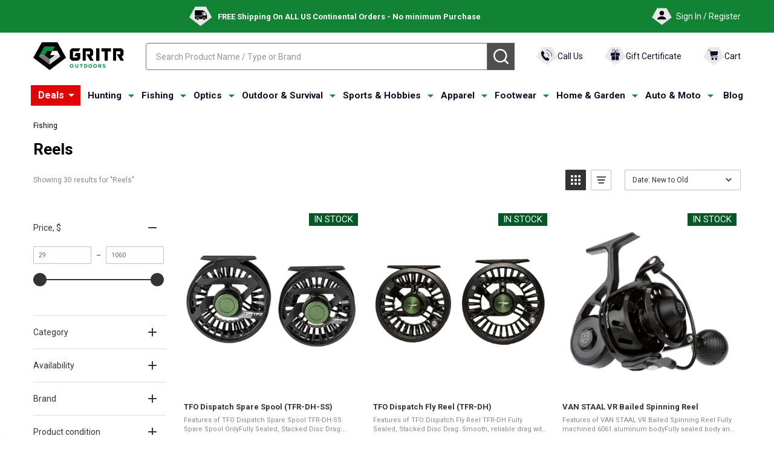

--- FILE ---
content_type: text/html; charset=UTF-8
request_url: https://gritroutdoors.com/fishing/reels/
body_size: 57216
content:


    <!DOCTYPE html>
<html class="no-js" lang="en">
    
    <head>
        <!-- robots LARGE -->
        	
         <meta name ="robots" content="max-snippet:-1, max-image-preview:large"> 
        <!-- end LARGE -->

        <!-- Custom meta tags logic -->
            <link rel="stylesheet" href="https://store-8lwkyk05bo.mybigcommerce.com/content/css/gear_faq.css" as="style" onload="this.onload=null;this.rel='stylesheet'">
            <meta name="keywords" content="reels, types of fishing reels, fishing reels, spinning reels, spinning fishing reels, fly fishing reels, spincast reels, baitcast reels, baitcasting reels, baitcasting fishing reels, fly reels, fly fishing reels" />
            <meta name="description" content="Browse through our selection of fishing reels. Gritr Outdoors boasts a rich collection of spinning, baitcasting and fly reels produced by industry experts." />
            <link rel="canonical" href="https://gritroutdoors.com/fishing/reels/" />
        <!-- END Custom meta tags logic -->
        
        <!-- Google tag (gtag.js) -->
        <script async src="https://www.googletagmanager.com/gtag/js?id=AW-878575538"></script>
        <script>
          window.dataLayer = window.dataLayer || [];
          function gtag(){dataLayer.push(arguments);}
          gtag('js', new Date());
        
          gtag('config', 'AW-878575538');
        </script>
        <!-- Google Tag Manager -->
        <script>(function(w,d,s,l,i){w[l]=w[l]||[];w[l].push({'gtm.start':
        new Date().getTime(),event:'gtm.js'});var f=d.getElementsByTagName(s)[0],
        j=d.createElement(s),dl=l!='dataLayer'?'&l='+l:'';j.async=true;j.src=
        'https://www.googletagmanager.com/gtm.js?id='+i+dl;f.parentNode.insertBefore(j,f);
        })(window,document,'script','dataLayer','GTM-PGBKPB5H');</script>
        <!-- End Google Tag Manager -->
        
        <!-- Google Tag Manager -->
        <script src="https://analytics.ahrefs.com/analytics.js" data-key="nnHG++vML7G7RdMTkJI4mQ" async></script>
        <!-- End Google Tag Manager -->
      <!-- Google Tag Manager (noscript) -->
<noscript><iframe src="https://www.googletagmanager.com/ns.html?id=GTM-PGBKPB5H"
height="0" width="0" style="display:none;visibility:hidden"></iframe></noscript>
<!-- End Google Tag Manager (noscript) -->

      <!-- Open graph -->        <meta property="og:url" content="https://gritroutdoors.com/fishing/reels/">
        <meta property="og:type" content="website">
        <meta property="og:title" content="Fishing Reels - GritrOutdoors.com">

        <!-- <meta property="og:description" content="Reels"> --><meta property="og:image" content="https://cdn11.bigcommerce.com/s-8lwkyk05bo/images/stencil/original/p/reels__87393.original.jpg">        <!-- End Open graph -->
                <meta property="og:description" content="Browse through our selection of fishing reels. Gritr Outdoors boasts a rich collection of spinning, baitcasting and fly reels produced by industry experts.">
        

        <link href="https://fonts.googleapis.com/css?family=Quicksand:400|Barlow:600,400&display=swap" rel="preload" as="style" onload="this.onload=null;this.rel='stylesheet'">
        <!-- Shema Microdata -->      
              <meta name="twitter:card" content="summary">
        <meta name="twitter:title" content="Fishing Reels - GritrOutdoors.com">
        <meta name="twitter:site" content="@gritroutdoors">
        <meta name="twitter:description" content="Fishing Reels - GritrOutdoors.com">
        <meta name="twitter:image" content=https://cdn11.bigcommerce.com/s-8lwkyk05bo/images/stencil/original/p/reels__87393.original.jpg>
        <link rel="shortcut icon" href="https://cdn11.bigcommerce.com/s-8lwkyk05bo/product_images/uploaded_images/favicongo.png" />
        
        <link rel="preload" href="https://store-8lwkyk05bo.mybigcommerce.com/content/css/gear_menu.css" as="style" onload="this.onload=null;this.rel='stylesheet'">

        
        
        <!--        
-->
       
        <div id="itemData" style="display:none" product-id=""></div>	
        
        
        

        
        <title>Fishing Reels - GritrOutdoors.com</title>
        <link rel="dns-prefetch preconnect" href="https://cdn11.bigcommerce.com/s-8lwkyk05bo" crossorigin><link rel="dns-prefetch preconnect" href="https://fonts.googleapis.com/" crossorigin><link rel="dns-prefetch preconnect" href="https://fonts.gstatic.com/" crossorigin>
        
        
        
                <link rel="next" href="https://gritroutdoors.com/fishing/reels/?page=2">


        <link href="https://cdn11.bigcommerce.com/s-8lwkyk05bo/product_images/logo32x32.png?t=1596006306" rel="shortcut icon">
        <meta name="viewport" content="width=device-width, initial-scale=1">
        
        <!-- Exclude pages from index -->
        
	    
	    
	    
	    
	    
	    
	    
	    
	    
	    
	    
	    
        

        <script>
            document.documentElement.className = document.documentElement.className.replace('no-js', 'js');
        </script>

        <script>
    function browserSupportsAllFeatures() {
        return window.Promise
            && window.fetch
            && window.URL
            && window.URLSearchParams
            && window.WeakMap
            // object-fit support
            && ('objectFit' in document.documentElement.style);
    }

    function loadScript(src) {
        var js = document.createElement('script');
        js.src = src;
        js.onerror = function () {
            console.error('Failed to load polyfill script ' + src);
        };
        document.head.appendChild(js);
    }

    if (!browserSupportsAllFeatures()) {
        loadScript('https://cdn11.bigcommerce.com/s-8lwkyk05bo/stencil/051a4960-a8e1-013e-3146-6a4569d350ab/e/7fbc2310-a784-013e-f633-12ba55dc41a5/dist/theme-bundle.polyfills.js');
    }
</script>
<!-- preload polyfill -->
<script>!function(n){"use strict";n.loadCSS||(n.loadCSS=function(){});var o=loadCSS.relpreload={};if(o.support=function(){var e;try{e=n.document.createElement("link").relList.supports("preload")}catch(t){e=!1}return function(){return e}}(),o.bindMediaToggle=function(t){var e=t.media||"all";function a(){t.addEventListener?t.removeEventListener("load",a):t.attachEvent&&t.detachEvent("onload",a),t.setAttribute("onload",null),t.media=e}t.addEventListener?t.addEventListener("load",a):t.attachEvent&&t.attachEvent("onload",a),setTimeout(function(){t.rel="stylesheet",t.media="only x"}),setTimeout(a,3e3)},o.poly=function(){if(!o.support())for(var t=n.document.getElementsByTagName("link"),e=0;e<t.length;e++){var a=t[e];"preload"!==a.rel||"style"!==a.getAttribute("as")||a.getAttribute("data-loadcss")||(a.setAttribute("data-loadcss",!0),o.bindMediaToggle(a))}},!o.support()){o.poly();var t=n.setInterval(o.poly,500);n.addEventListener?n.addEventListener("load",function(){o.poly(),n.clearInterval(t)}):n.attachEvent&&n.attachEvent("onload",function(){o.poly(),n.clearInterval(t)})}"undefined"!=typeof exports?exports.loadCSS=loadCSS:n.loadCSS=loadCSS}("undefined"!=typeof global?global:this);</script>
        <script>window.consentManagerTranslations = `{"locale":"en","locales":{"consent_manager.data_collection_warning":"en","consent_manager.accept_all_cookies":"en","consent_manager.gdpr_settings":"en","consent_manager.data_collection_preferences":"en","consent_manager.manage_data_collection_preferences":"en","consent_manager.use_data_by_cookies":"en","consent_manager.data_categories_table":"en","consent_manager.allow":"en","consent_manager.accept":"en","consent_manager.deny":"en","consent_manager.dismiss":"en","consent_manager.reject_all":"en","consent_manager.category":"en","consent_manager.purpose":"en","consent_manager.functional_category":"en","consent_manager.functional_purpose":"en","consent_manager.analytics_category":"en","consent_manager.analytics_purpose":"en","consent_manager.targeting_category":"en","consent_manager.advertising_category":"en","consent_manager.advertising_purpose":"en","consent_manager.essential_category":"en","consent_manager.esential_purpose":"en","consent_manager.yes":"en","consent_manager.no":"en","consent_manager.not_available":"en","consent_manager.cancel":"en","consent_manager.save":"en","consent_manager.back_to_preferences":"en","consent_manager.close_without_changes":"en","consent_manager.unsaved_changes":"en","consent_manager.by_using":"en","consent_manager.agree_on_data_collection":"en","consent_manager.change_preferences":"en","consent_manager.cancel_dialog_title":"en","consent_manager.privacy_policy":"en","consent_manager.allow_category_tracking":"en","consent_manager.disallow_category_tracking":"en"},"translations":{"consent_manager.data_collection_warning":"We use cookies (and other similar technologies) to collect data to improve your shopping experience.","consent_manager.accept_all_cookies":"Accept All Cookies","consent_manager.gdpr_settings":"Settings","consent_manager.data_collection_preferences":"Website Data Collection Preferences","consent_manager.manage_data_collection_preferences":"Manage Website Data Collection Preferences","consent_manager.use_data_by_cookies":" uses data collected by cookies and JavaScript libraries to improve your shopping experience.","consent_manager.data_categories_table":"The table below outlines how we use this data by category. To opt out of a category of data collection, select 'No' and save your preferences.","consent_manager.allow":"Allow","consent_manager.accept":"Accept","consent_manager.deny":"Deny","consent_manager.dismiss":"Dismiss","consent_manager.reject_all":"Reject all","consent_manager.category":"Category","consent_manager.purpose":"Purpose","consent_manager.functional_category":"Functional","consent_manager.functional_purpose":"Enables enhanced functionality, such as videos and live chat. If you do not allow these, then some or all of these functions may not work properly.","consent_manager.analytics_category":"Analytics","consent_manager.analytics_purpose":"Provide statistical information on site usage, e.g., web analytics so we can improve this website over time.","consent_manager.targeting_category":"Targeting","consent_manager.advertising_category":"Advertising","consent_manager.advertising_purpose":"Used to create profiles or personalize content to enhance your shopping experience.","consent_manager.essential_category":"Essential","consent_manager.esential_purpose":"Essential for the site and any requested services to work, but do not perform any additional or secondary function.","consent_manager.yes":"Yes","consent_manager.no":"No","consent_manager.not_available":"N/A","consent_manager.cancel":"Cancel","consent_manager.save":"Save","consent_manager.back_to_preferences":"Back to Preferences","consent_manager.close_without_changes":"You have unsaved changes to your data collection preferences. Are you sure you want to close without saving?","consent_manager.unsaved_changes":"You have unsaved changes","consent_manager.by_using":"By using our website, you're agreeing to our","consent_manager.agree_on_data_collection":"By using our website, you're agreeing to the collection of data as described in our ","consent_manager.change_preferences":"You can change your preferences at any time","consent_manager.cancel_dialog_title":"Are you sure you want to cancel?","consent_manager.privacy_policy":"Privacy Policy","consent_manager.allow_category_tracking":"Allow [CATEGORY_NAME] tracking","consent_manager.disallow_category_tracking":"Disallow [CATEGORY_NAME] tracking"}}`;</script>
        
        <script>
            window.lazySizesConfig = window.lazySizesConfig || {};
            window.lazySizesConfig.loadMode = 1;
        </script>
        <script async src="https://cdn11.bigcommerce.com/s-8lwkyk05bo/stencil/051a4960-a8e1-013e-3146-6a4569d350ab/e/7fbc2310-a784-013e-f633-12ba55dc41a5/dist/theme-bundle.head_async.js"></script>

                <script>
                    (function() {
                        var fonts = ["Google_Roboto_400", "Google_Roboto_700"]
                            .reduce(function(_fonts, font) {
                                var m = font.match(/google_([^_]+)(_(.*))?$/i);
                                if (m) {
                                    _fonts.push([m[1], m[3]]);
                                }
                                return _fonts;
                            }, []);
                        var families = fonts.map(function(font) {
                            return 'family=' + font[0] + (font[1] ? ':wght@' + font[1] : '');
                        }).join('&');
                        function addLink(href, rel, crossorigin) {
                            var link = document.createElement('link');
                            link.href = href;
                            link.rel = rel;
                            if (crossorigin) {
                                link.crossOrigin = crossorigin;
                            }
                            document.head.appendChild(link);
                        }
                        addLink('https://fonts.googleapis.com', 'preconnect');
                        addLink('https://fonts.gstatic.com', 'preconnect', true);
                        addLink('https://fonts.googleapis.com/css2?' + families + '&display=swap', 'stylesheet');
                    })();
                </script>

            <link data-stencil-stylesheet href="https://cdn11.bigcommerce.com/s-8lwkyk05bo/stencil/051a4960-a8e1-013e-3146-6a4569d350ab/e/7fbc2310-a784-013e-f633-12ba55dc41a5/css/theme-c2a389c0-a92f-013e-2403-72c9474ac898.css" rel="stylesheet">
            <!-- Start Tracking Code for analytics_facebook -->

<script>
!function(f,b,e,v,n,t,s){if(f.fbq)return;n=f.fbq=function(){n.callMethod?n.callMethod.apply(n,arguments):n.queue.push(arguments)};if(!f._fbq)f._fbq=n;n.push=n;n.loaded=!0;n.version='2.0';n.queue=[];t=b.createElement(e);t.async=!0;t.src=v;s=b.getElementsByTagName(e)[0];s.parentNode.insertBefore(t,s)}(window,document,'script','https://connect.facebook.net/en_US/fbevents.js');

fbq('set', 'autoConfig', 'false', '561211455045744');
fbq('dataProcessingOptions', ['LDU'], 0, 0);
fbq('init', '561211455045744', {"external_id":"e5d991fc-793b-4d07-af9a-df9c6f69db4a"});
fbq('set', 'agent', 'bigcommerce', '561211455045744');

function trackEvents() {
    var pathName = window.location.pathname;

    fbq('track', 'PageView', {}, "");

    // Search events start -- only fire if the shopper lands on the /search.php page
    if (pathName.indexOf('/search.php') === 0 && getUrlParameter('search_query')) {
        fbq('track', 'Search', {
            content_type: 'product_group',
            content_ids: [],
            search_string: getUrlParameter('search_query')
        });
    }
    // Search events end

    // Wishlist events start -- only fire if the shopper attempts to add an item to their wishlist
    if (pathName.indexOf('/wishlist.php') === 0 && getUrlParameter('added_product_id')) {
        fbq('track', 'AddToWishlist', {
            content_type: 'product_group',
            content_ids: []
        });
    }
    // Wishlist events end

    // Lead events start -- only fire if the shopper subscribes to newsletter
    if (pathName.indexOf('/subscribe.php') === 0 && getUrlParameter('result') === 'success') {
        fbq('track', 'Lead', {});
    }
    // Lead events end

    // Registration events start -- only fire if the shopper registers an account
    if (pathName.indexOf('/login.php') === 0 && getUrlParameter('action') === 'account_created') {
        fbq('track', 'CompleteRegistration', {}, "");
    }
    // Registration events end

    

    function getUrlParameter(name) {
        var cleanName = name.replace(/[\[]/, '\[').replace(/[\]]/, '\]');
        var regex = new RegExp('[\?&]' + cleanName + '=([^&#]*)');
        var results = regex.exec(window.location.search);
        return results === null ? '' : decodeURIComponent(results[1].replace(/\+/g, ' '));
    }
}

if (window.addEventListener) {
    window.addEventListener("load", trackEvents, false)
}
</script>
<noscript><img height="1" width="1" style="display:none" alt="null" src="https://www.facebook.com/tr?id=561211455045744&ev=PageView&noscript=1&a=plbigcommerce1.2&eid="/></noscript>

<!-- End Tracking Code for analytics_facebook -->

<!-- Start Tracking Code for analytics_siteverification -->

<meta name="google-site-verification" content="ryjJaZl-Lk3hUFyqdyM6f6S884-7t0NrYhgrklzibW0" />
<meta name="msvalidate.01" content="C9402BC32B5F926F5CA9CFEC616345D5" />
<meta name="p:domain_verify" content="31651de3476b72286f453f92e34c090e"/>
<script src="https://www.dwin1.com/46165.js" type="text/javascript" defer="defer"></script>
<meta name="yandex-verification" content="c490aa573bb82b1a" />

<!-- End Tracking Code for analytics_siteverification -->

<!-- Start Tracking Code for analytics_visualwebsiteoptimizer -->

<script src="https://store-8lwkyk05bo.mybigcommerce.com/content/custom_scripts/account_script.js"></script>
<script src="https://store-8lwkyk05bo.mybigcommerce.com/content/custom_scripts/registration_form_gear.js"></script>

<!-- End Tracking Code for analytics_visualwebsiteoptimizer -->


<script type="text/javascript" src="https://checkout-sdk.bigcommerce.com/v1/loader.js" defer ></script>
<script type="text/javascript">
fbq('track', 'ViewCategory', {"content_ids":[],"content_type":"product_group","content_category":"Reels"});
</script>
<script type="text/javascript">
var BCData = {};
</script>
<script src='https://searchserverapi1.com/widgets/bigcommerce/init.js?api_key=2E8h4p3r4I' async ></script><script src="https://www.googleoptimize.com/optimize.js?id=OPT-WF2LQMM"></script>
<!-- TikTok Pixel Code Start: Initialization Script & Page Event -->
<script>
!function (w, d, t) {
  w.TiktokAnalyticsObject=t;var ttq=w[t]=w[t]||[];ttq.methods=["page","track","identify","instances","debug","on","off","once","ready","alias","group","enableCookie","disableCookie"],ttq.setAndDefer=function(t,e){t[e]=function(){t.push([e].concat(Array.prototype.slice.call(arguments,0)))}};for(var i=0;i<ttq.methods.length;i++)ttq.setAndDefer(ttq,ttq.methods[i]);ttq.instance=function(t){for(var e=ttq._i[t]||[],n=0;n<ttq.methods.length;n++)ttq.setAndDefer(e,ttq.methods[n]);return e},ttq.load=function(e,n){var i="https://analytics.tiktok.com/i18n/pixel/events.js";ttq._i=ttq._i||{},ttq._i[e]=[],ttq._i[e]._u=i,ttq._t=ttq._t||{},ttq._t[e]=+new Date,ttq._o=ttq._o||{},ttq._o[e]=n||{},ttq._partner=ttq._partner||"BigCommerce";var o=document.createElement("script");o.type="text/javascript",o.async=!0,o.src=i+"?sdkid="+e+"&lib="+t;var a=document.getElementsByTagName("script")[0];a.parentNode.insertBefore(o,a)};

  ttq.load('CE8FV8BC77U188VB9DRG');
  ttq.page();
}(window, document, 'ttq');

if (typeof BODL === 'undefined') {
  // https://developer.bigcommerce.com/theme-objects/breadcrumbs
  
  // https://developer.bigcommerce.com/theme-objects/brand
  
  // https://developer.bigcommerce.com/theme-objects/category
  
  
  // https://developer.bigcommerce.com/theme-objects/product
  
  
  
  
  
  
  
  // https://developer.bigcommerce.com/theme-objects/products
  
  // https://developer.bigcommerce.com/theme-objects/product_results
  
  // https://developer.bigcommerce.com/theme-objects/order
  
  // https://developer.bigcommerce.com/theme-objects/wishlist
  
  // https://developer.bigcommerce.com/theme-objects/wishlist
  
  // https://developer.bigcommerce.com/theme-objects/cart
  // (Fetching selective cart data to prevent additional payment button object html from causing JS parse error)
  
  
  // https://developer.bigcommerce.com/theme-objects/customer
  var BODL = JSON.parse("{\"breadcrumbs\":[{\"url\":\"https://gritroutdoors.com/\",\"name\":\"Home\"},{\"name\":\"Fishing\",\"url\":\"https://gritroutdoors.com/fishing/\"},{\"name\":\"Reels\",\"url\":\"https://gritroutdoors.com/fishing/reels/\"}],\"categoryProducts\":[{\"id\":66645,\"sku\":\"TFO-TFR-DH-SS-VIRT\",\"name\":\"TFO Dispatch Spare Spool (TFR-DH-SS)\",\"url\":\"https://gritroutdoors.com/tfo-dispatch-spare-spool-tfr-dh-ss\",\"brand\":{\"name\":\"TFO\"},\"availability\":\"\",\"summary\":\"Features of TFO Dispatch Spare Spool TFR-DH-SS\\r\\n\\r\\nSpare Spool OnlyFully Sealed, Stacked Disc Drag: Smooth, reliable drag with internal sealing to keep out water and dustLarge Arbor Design: Fast line pickup and reduced line memoryCast Aluminum Frame and...\",\"image\":{\"data\":\"https://cdn11.bigcommerce.com/s-8lwkyk05bo/images/stencil/{:size}/products/66645/843101/media__01816.1759413202.jpg?c=2\",\"alt\":\"100 yards/20 lb/WF6F\"},\"qty_in_cart\":0,\"pre_order\":false,\"has_options\":false,\"show_cart_action\":false,\"stock_level\":null,\"low_stock_level\":null,\"weight\":{\"formatted\":\"16.00 Ounces\",\"value\":16},\"demo\":false,\"date_added\":\"Oct 2nd 2025\",\"add_to_wishlist_url\":\"/wishlist.php?action=add&product_id=66645\",\"custom_fields\":[{\"id\":458636,\"name\":\"Color\",\"value\":\"Black/Green\"},{\"id\":458637,\"name\":\"Activity\",\"value\":\"Fishing\"},{\"id\":458638,\"name\":\"Product Type\",\"value\":\"Fly Spools\"}],\"images\":[{\"data\":\"https://cdn11.bigcommerce.com/s-8lwkyk05bo/images/stencil/{:size}/products/66645/843101/media__01816.1759413202.jpg?c=2\",\"alt\":\"100 yards/20 lb/WF6F\"},{\"data\":\"https://cdn11.bigcommerce.com/s-8lwkyk05bo/images/stencil/{:size}/products/66645/843102/media__78633.1759413203.jpg?c=2\",\"alt\":\"100 yards/20 lb/WF6F\"},{\"data\":\"https://cdn11.bigcommerce.com/s-8lwkyk05bo/images/stencil/{:size}/products/66645/843103/media__00985.1759413204.jpg?c=2\",\"alt\":\"100 yards/20 lb/WF6F\"},{\"data\":\"https://cdn11.bigcommerce.com/s-8lwkyk05bo/images/stencil/{:size}/products/66645/843104/media__82923.1759413205.jpg?c=2\",\"alt\":\"100 yards/20 lb/WF6F\"},{\"data\":\"https://cdn11.bigcommerce.com/s-8lwkyk05bo/images/stencil/{:size}/products/66645/843105/media__58203.1759413206.jpg?c=2\",\"alt\":\"100 yards/20 lb/WF6F\"}],\"rating\":0,\"num_reviews\":0,\"price\":{\"without_tax\":{\"formatted\":\"$99.95\",\"value\":99.95,\"currency\":\"USD\"},\"tax_label\":\"Tax\"},\"category\":[\"Fishing/Reels/Fly Reels\",\"Fishing/Types of Fishing/Fly Fishing\",\"Fishing/Types of Fishing/Saltwater Fishing\"]},{\"id\":66644,\"sku\":\"TFO-TFR-DH-VIRT\",\"name\":\"TFO Dispatch Fly Reel (TFR-DH)\",\"url\":\"https://gritroutdoors.com/tfo-dispatch-fly-reel-tfr-dh\",\"brand\":{\"name\":\"TFO\"},\"availability\":\"\",\"summary\":\"Features of TFO Dispatch Fly Reel TFR-DH\\r\\n\\r\\nFully Sealed, Stacked Disc Drag: Smooth, reliable drag with internal sealing to keep out water and dustLarge Arbor Design: Fast line pickup and reduced line memoryOne-Way Stainless Spindle Bearing: Sealed with...\",\"image\":{\"data\":\"https://cdn11.bigcommerce.com/s-8lwkyk05bo/images/stencil/{:size}/products/66644/843083/media__95897.1759413183.jpg?c=2\",\"alt\":\"100 yards/20 lb/WF6F\"},\"qty_in_cart\":0,\"pre_order\":false,\"has_options\":false,\"show_cart_action\":false,\"stock_level\":null,\"low_stock_level\":null,\"weight\":{\"formatted\":\"16.00 Ounces\",\"value\":16},\"demo\":false,\"date_added\":\"Oct 2nd 2025\",\"add_to_wishlist_url\":\"/wishlist.php?action=add&product_id=66644\",\"custom_fields\":[{\"id\":458633,\"name\":\"Color\",\"value\":\"Black/Green\"},{\"id\":458634,\"name\":\"Activity\",\"value\":\"Fishing\"},{\"id\":458635,\"name\":\"Product Type\",\"value\":\"Fly Reels\"}],\"images\":[{\"data\":\"https://cdn11.bigcommerce.com/s-8lwkyk05bo/images/stencil/{:size}/products/66644/843083/media__95897.1759413183.jpg?c=2\",\"alt\":\"100 yards/20 lb/WF6F\"},{\"data\":\"https://cdn11.bigcommerce.com/s-8lwkyk05bo/images/stencil/{:size}/products/66644/843084/media__85632.1759413184.jpg?c=2\",\"alt\":\"100 yards/20 lb/WF6F\"},{\"data\":\"https://cdn11.bigcommerce.com/s-8lwkyk05bo/images/stencil/{:size}/products/66644/843085/media__44084.1759413184.jpg?c=2\",\"alt\":\"100 yards/20 lb/WF6F\"},{\"data\":\"https://cdn11.bigcommerce.com/s-8lwkyk05bo/images/stencil/{:size}/products/66644/843086/media__24059.1759413185.jpg?c=2\",\"alt\":\"100 yards/20 lb/WF6F\"},{\"data\":\"https://cdn11.bigcommerce.com/s-8lwkyk05bo/images/stencil/{:size}/products/66644/843087/media__09753.1759413186.jpg?c=2\",\"alt\":\"100 yards/20 lb/WF6F\"}],\"rating\":0,\"num_reviews\":0,\"price\":{\"without_tax\":{\"formatted\":\"$199.95\",\"value\":199.95,\"currency\":\"USD\"},\"tax_label\":\"Tax\"},\"category\":[\"Fishing/Reels/Fly Reels\",\"Fishing/Types of Fishing/Fly Fishing\",\"Fishing/Types of Fishing/Saltwater Fishing\"]},{\"id\":64921,\"sku\":\"VANS-VR-VIRT\",\"name\":\"VAN STAAL VR Bailed Spinning Reel\",\"url\":\"https://gritroutdoors.com/van-staal-vr-bailed-spinning-reel\",\"brand\":{\"name\":\"Van Staal\"},\"availability\":\"\",\"summary\":\"Features of VAN STAAL VR Bailed Spinning Reel\\r\\n\\r\\nFully machined 6061 aluminum bodyFully sealed body and spool designStainless steel spiral-bevel gear systemIncludes bail-less kit\\r\\n  \\r\\nProduct Info for VAN STAAL VR Bailed Spinning Reel\\r\\n The VR Reels are...\",\"image\":{\"data\":\"https://cdn11.bigcommerce.com/s-8lwkyk05bo/images/stencil/{:size}/products/64921/811902/media__97274.1754078871.jpg?c=2\",\"alt\":\"Black\"},\"qty_in_cart\":0,\"pre_order\":false,\"has_options\":false,\"show_cart_action\":false,\"stock_level\":null,\"low_stock_level\":null,\"weight\":{\"formatted\":\"16.00 Ounces\",\"value\":16},\"demo\":false,\"date_added\":\"Aug 1st 2025\",\"add_to_wishlist_url\":\"/wishlist.php?action=add&product_id=64921\",\"custom_fields\":[{\"id\":429665,\"name\":\"Color\",\"value\":\"Silver\"},{\"id\":429666,\"name\":\"Activity\",\"value\":\"Fishing\"},{\"id\":429667,\"name\":\"Product Type\",\"value\":\"Spinning Reels\"}],\"images\":[{\"data\":\"https://cdn11.bigcommerce.com/s-8lwkyk05bo/images/stencil/{:size}/products/64921/811902/media__97274.1754078871.jpg?c=2\",\"alt\":\"Black\"},{\"data\":\"https://cdn11.bigcommerce.com/s-8lwkyk05bo/images/stencil/{:size}/products/64921/811903/media__19959.1754078871.jpg?c=2\",\"alt\":\"Black\"},{\"data\":\"https://cdn11.bigcommerce.com/s-8lwkyk05bo/images/stencil/{:size}/products/64921/811904/media__09590.1754078872.jpg?c=2\",\"alt\":\"Black\"},{\"data\":\"https://cdn11.bigcommerce.com/s-8lwkyk05bo/images/stencil/{:size}/products/64921/811905/media__43946.1754078873.jpg?c=2\",\"alt\":\"Black\"},{\"data\":\"https://cdn11.bigcommerce.com/s-8lwkyk05bo/images/stencil/{:size}/products/64921/811906/media__41002.1754078874.jpg?c=2\",\"alt\":\"Black\"}],\"rating\":0,\"num_reviews\":0,\"price\":{\"without_tax\":{\"formatted\":\"$639.95\",\"value\":639.95,\"currency\":\"USD\"},\"tax_label\":\"Tax\",\"price_range\":{\"min\":{\"without_tax\":{\"formatted\":\"$639.95\",\"value\":639.95,\"currency\":\"USD\"},\"tax_label\":\"Tax\"},\"max\":{\"without_tax\":{\"formatted\":\"$749.95\",\"value\":749.95,\"currency\":\"USD\"},\"tax_label\":\"Tax\"}}},\"category\":[\"Fishing/Reels/Spinning Reels\",\"Name Your Price\"]},{\"id\":64101,\"sku\":\"TFO-TFR-NXT-BLK-SS-VIRT\",\"name\":\"TEMPLE FORK OUTFITTERS NXT Black Label Spare Spool (TFR-NXT-BLK-SS)\",\"url\":\"https://gritroutdoors.com/temple-fork-outfitters-nxt-spool-tfr-nxt-blk-ss\",\"brand\":{\"name\":\"TFO\"},\"availability\":\"\",\"summary\":\"Features of TEMPLE FORK OUTFITTERS NXT Spool TFR-NXT-BLK-SS\\r\\n\\r\\nMachined, cast aluminum frame with porting for reduced weightMachined handle, drag knob, and spool release for increased durabilityStacked, alternating disc drag system with zero startup...\",\"image\":{\"data\":\"https://cdn11.bigcommerce.com/s-8lwkyk05bo/images/stencil/{:size}/products/64101/791269/media__45679.1751446691.jpg?c=2\",\"alt\":\"100 yards/20 lb/WF5F\"},\"qty_in_cart\":0,\"pre_order\":false,\"has_options\":false,\"show_cart_action\":false,\"stock_level\":null,\"low_stock_level\":null,\"weight\":{\"formatted\":\"16.00 Ounces\",\"value\":16},\"demo\":false,\"date_added\":\"Jun 30th 2025\",\"add_to_wishlist_url\":\"/wishlist.php?action=add&product_id=64101\",\"custom_fields\":[{\"id\":421040,\"name\":\"Color\",\"value\":\"Black\"},{\"id\":421041,\"name\":\"Activity\",\"value\":\"Fishing\"},{\"id\":421042,\"name\":\"Product Type\",\"value\":\"Fly Spools\"},{\"id\":481805,\"name\":\"In Store Pickup\",\"value\":\"Yes\"}],\"images\":[{\"data\":\"https://cdn11.bigcommerce.com/s-8lwkyk05bo/images/stencil/{:size}/products/64101/791269/media__45679.1751446691.jpg?c=2\",\"alt\":\"100 yards/20 lb/WF5F\"},{\"data\":\"https://cdn11.bigcommerce.com/s-8lwkyk05bo/images/stencil/{:size}/products/64101/791270/media__98529.1751446692.jpg?c=2\",\"alt\":\"100 yards/20 lb/WF5F\"},{\"data\":\"https://cdn11.bigcommerce.com/s-8lwkyk05bo/images/stencil/{:size}/products/64101/791271/media__33720.1751446693.jpg?c=2\",\"alt\":\"100 yards/20 lb/WF5F\"},{\"data\":\"https://cdn11.bigcommerce.com/s-8lwkyk05bo/images/stencil/{:size}/products/64101/791272/media__43336.1751446693.jpg?c=2\",\"alt\":\"125 yards/20 lb/WF8F\"},{\"data\":\"https://cdn11.bigcommerce.com/s-8lwkyk05bo/images/stencil/{:size}/products/64101/791273/media__42329.1751446694.jpg?c=2\",\"alt\":\"125 yards/20 lb/WF8F\"}],\"rating\":0,\"num_reviews\":0,\"price\":{\"without_tax\":{\"formatted\":\"$35.99\",\"value\":35.99,\"currency\":\"USD\"},\"tax_label\":\"Tax\",\"sale_price_without_tax\":{\"formatted\":\"$35.99\",\"value\":35.99,\"currency\":\"USD\"},\"non_sale_price_without_tax\":{\"formatted\":\"$60.00\",\"value\":60,\"currency\":\"USD\"},\"price_range\":{\"min\":{\"without_tax\":{\"formatted\":\"$35.99\",\"value\":35.99,\"currency\":\"USD\"},\"tax_label\":\"Tax\"},\"max\":{\"without_tax\":{\"formatted\":\"$54.99\",\"value\":54.99,\"currency\":\"USD\"},\"tax_label\":\"Tax\"}}},\"category\":[\"Fishing/Reels/Fly Reels\",\"Fishing/Types of Fishing/Fly Fishing\"]},{\"id\":63620,\"sku\":\"ROSR-70400000225-VIRT\",\"name\":\"ROSS REELS Colorado Fly Reel\",\"url\":\"https://gritroutdoors.com/ross-reels-colorado-fly-reel\",\"brand\":{\"name\":\"Ross Reels\"},\"availability\":\"\",\"summary\":\"Features of ROSS REELS Colorado Fly Reel\\r\\n\\r\\nNew semi-caged frame provides unprecedented strength in a lightweight packageVesconite bushing for a uniquely smooth feelUnidirectional click-pawl dragCrisp, audible soundCanvas micarta handle enhances grip...\",\"image\":{\"data\":\"https://cdn11.bigcommerce.com/s-8lwkyk05bo/images/stencil/{:size}/products/63620/783019/media__43415.1750175749.jpg?c=2\",\"alt\":\"Matte Black\"},\"qty_in_cart\":0,\"pre_order\":false,\"has_options\":false,\"show_cart_action\":false,\"stock_level\":null,\"low_stock_level\":null,\"weight\":{\"formatted\":\"16.00 Ounces\",\"value\":16},\"demo\":false,\"date_added\":\"Jun 12th 2025\",\"add_to_wishlist_url\":\"/wishlist.php?action=add&product_id=63620\",\"custom_fields\":[{\"id\":416267,\"name\":\"Model\",\"value\":\"Colorado\"},{\"id\":416268,\"name\":\"Activity\",\"value\":\"Fishing\"},{\"id\":416269,\"name\":\"Product Type\",\"value\":\"Fly Reels\"},{\"id\":466844,\"name\":\"SALE\",\"value\":\"On Sale\"},{\"id\":466845,\"name\":\"On Sale\",\"value\":\"On Sale 10-20% off\"}],\"images\":[{\"data\":\"https://cdn11.bigcommerce.com/s-8lwkyk05bo/images/stencil/{:size}/products/63620/783019/media__43415.1750175749.jpg?c=2\",\"alt\":\"Matte Black\"},{\"data\":\"https://cdn11.bigcommerce.com/s-8lwkyk05bo/images/stencil/{:size}/products/63620/783020/media__02539.1750175749.jpg?c=2\",\"alt\":\"Matte Black\"},{\"data\":\"https://cdn11.bigcommerce.com/s-8lwkyk05bo/images/stencil/{:size}/products/63620/783021/media__66072.1750175750.jpg?c=2\",\"alt\":\"Matte Black\"},{\"data\":\"https://cdn11.bigcommerce.com/s-8lwkyk05bo/images/stencil/{:size}/products/63620/783022/media__86540.1750175750.jpg?c=2\",\"alt\":\"Matte Black\"},{\"data\":\"https://cdn11.bigcommerce.com/s-8lwkyk05bo/images/stencil/{:size}/products/63620/783023/media__54424.1750175750.jpg?c=2\",\"alt\":\"Matte Black\"}],\"rating\":0,\"num_reviews\":0,\"price\":{\"without_tax\":{\"formatted\":\"$310.99\",\"value\":310.99,\"currency\":\"USD\"},\"tax_label\":\"Tax\",\"sale_price_without_tax\":{\"formatted\":\"$310.99\",\"value\":310.99,\"currency\":\"USD\"},\"non_sale_price_without_tax\":{\"formatted\":\"$375.00\",\"value\":375,\"currency\":\"USD\"},\"price_range\":{\"min\":{\"without_tax\":{\"formatted\":\"$310.99\",\"value\":310.99,\"currency\":\"USD\"},\"tax_label\":\"Tax\"},\"max\":{\"without_tax\":{\"formatted\":\"$375.00\",\"value\":375,\"currency\":\"USD\"},\"tax_label\":\"Tax\"}}},\"category\":[\"Fishing/Reels/Fly Reels\",\"Name Your Price\",\"Sale\"]},{\"id\":62856,\"sku\":\"AKON-SMB-20M\",\"name\":\"AKONA SMB with 20M Spool (SMB-20M)\",\"url\":\"https://gritroutdoors.com/akona-smb-with-20m-spool-smb-20m\",\"brand\":{\"name\":\"Akona\"},\"availability\":\"\",\"summary\":\"Features of AKONA SMB with 20M Spool SMB-20M\\r\\n\\r\\n6 ft tall12 inches in circumferenceSpool holds 20m (65ft) Hi-Viz Orange LineSpool line is attached to D-ring inside pocketOpen bottom for easy inflation with regulator - or orally inflate\\r\\n  \\r\\nProduct Info...\",\"image\":{\"data\":\"https://cdn11.bigcommerce.com/s-8lwkyk05bo/images/stencil/{:size}/products/62856/768445/media__58681.1746820629.jpg?c=2\",\"alt\":\"AKONA SMB with 20M Spool (SMB-20M)\"},\"qty_in_cart\":0,\"pre_order\":false,\"has_options\":false,\"show_cart_action\":false,\"stock_level\":null,\"low_stock_level\":null,\"weight\":{\"formatted\":\"14.40 Ounces\",\"value\":14.4},\"demo\":false,\"date_added\":\"May 9th 2025\",\"add_to_wishlist_url\":\"/wishlist.php?action=add&product_id=62856\",\"custom_fields\":[{\"id\":407874,\"name\":\"Color\",\"value\":\"Orange/Black\"},{\"id\":407875,\"name\":\"Activity\",\"value\":\"Fishing\"},{\"id\":407876,\"name\":\"Product Type\",\"value\":\"Fly Spools\"}],\"images\":[{\"data\":\"https://cdn11.bigcommerce.com/s-8lwkyk05bo/images/stencil/{:size}/products/62856/768445/media__58681.1746820629.jpg?c=2\",\"alt\":\"AKONA SMB with 20M Spool (SMB-20M)\"},{\"data\":\"https://cdn11.bigcommerce.com/s-8lwkyk05bo/images/stencil/{:size}/products/62856/768446/media__73446.1746820630.jpg?c=2\",\"alt\":\"AKONA SMB with 20M Spool (SMB-20M)\"},{\"data\":\"https://cdn11.bigcommerce.com/s-8lwkyk05bo/images/stencil/{:size}/products/62856/768447/media__33644.1746820631.jpg?c=2\",\"alt\":\"AKONA SMB with 20M Spool (SMB-20M)\"},{\"data\":\"https://cdn11.bigcommerce.com/s-8lwkyk05bo/images/stencil/{:size}/products/62856/768448/media__51597.1746820632.jpg?c=2\",\"alt\":\"AKONA SMB with 20M Spool (SMB-20M)\"},{\"data\":\"https://cdn11.bigcommerce.com/s-8lwkyk05bo/images/stencil/{:size}/products/62856/768449/media__45006.1746820633.jpg?c=2\",\"alt\":\"AKONA SMB with 20M Spool (SMB-20M)\"}],\"rating\":0,\"num_reviews\":0,\"price\":{\"without_tax\":{\"formatted\":\"$99.95\",\"value\":99.95,\"currency\":\"USD\"},\"tax_label\":\"Tax\"},\"category\":[\"Fishing/Reels/Fly Reels\",\"Name Your Price\",\"Fishing/Types of Fishing/Fly Fishing\"]},{\"id\":60977,\"sku\":\"TFO-TFR-NTR-VIRT\",\"name\":\"TFO NTR Fly Fishing Reel (TFR-NTR)\",\"url\":\"https://gritroutdoors.com/tfo-ntr-fly-fishing-reel-tfr-ntr\",\"brand\":{\"name\":\"TFO\"},\"availability\":\"\",\"summary\":\"Features of TFO NTR Fly Fishing Reel TFR-NTR\\r\\n\\r\\nFully CNC machined from lightweight 6061-T6 aluminumFeatures a smooth cork disc drag systemOne-way stainless-steel spindle bearing with an internal cap and O-ring sealDrag system is sealed to keep out...\",\"image\":{\"data\":\"https://cdn11.bigcommerce.com/s-8lwkyk05bo/images/stencil/{:size}/products/60977/790827/media__95806.1751446332.jpg?c=2\",\"alt\":\"100 yards/20 lb/WF4F | Black Gold\"},\"qty_in_cart\":0,\"pre_order\":false,\"has_options\":false,\"show_cart_action\":false,\"stock_level\":null,\"low_stock_level\":null,\"weight\":{\"formatted\":\"16.00 Ounces\",\"value\":16},\"demo\":false,\"date_added\":\"Mar 7th 2025\",\"add_to_wishlist_url\":\"/wishlist.php?action=add&product_id=60977\",\"custom_fields\":[{\"id\":393322,\"name\":\"Color\",\"value\":\"Clear/Gold\"},{\"id\":393323,\"name\":\"Activity\",\"value\":\"Fishing\"},{\"id\":393324,\"name\":\"Product Type\",\"value\":\"Fly Reels\"},{\"id\":482721,\"name\":\"SALE\",\"value\":\"On Sale\"},{\"id\":482722,\"name\":\"On Sale\",\"value\":\"On Sale Over 40% off\"}],\"images\":[{\"data\":\"https://cdn11.bigcommerce.com/s-8lwkyk05bo/images/stencil/{:size}/products/60977/790827/media__95806.1751446332.jpg?c=2\",\"alt\":\"100 yards/20 lb/WF4F | Black Gold\"},{\"data\":\"https://cdn11.bigcommerce.com/s-8lwkyk05bo/images/stencil/{:size}/products/60977/790828/media__98313.1751446332.jpg?c=2\",\"alt\":\"100 yards/20 lb/WF4F | Black Gold\"},{\"data\":\"https://cdn11.bigcommerce.com/s-8lwkyk05bo/images/stencil/{:size}/products/60977/790829/media__41846.1751446333.jpg?c=2\",\"alt\":\"100 yards/20 lb/WF4F | Black Gold\"},{\"data\":\"https://cdn11.bigcommerce.com/s-8lwkyk05bo/images/stencil/{:size}/products/60977/790830/media__41658.1751446333.jpg?c=2\",\"alt\":\"100 yards/20 lb/WF4F | Clear Gold\"},{\"data\":\"https://cdn11.bigcommerce.com/s-8lwkyk05bo/images/stencil/{:size}/products/60977/790831/media__37226.1751446334.jpg?c=2\",\"alt\":\"100 yards/20 lb/WF4F | Clear Gold\"}],\"rating\":0,\"num_reviews\":0,\"price\":{\"without_tax\":{\"formatted\":\"$86.99\",\"value\":86.99,\"currency\":\"USD\"},\"tax_label\":\"Tax\",\"sale_price_without_tax\":{\"formatted\":\"$86.99\",\"value\":86.99,\"currency\":\"USD\"},\"non_sale_price_without_tax\":{\"formatted\":\"$179.95\",\"value\":179.95,\"currency\":\"USD\"},\"price_range\":{\"min\":{\"without_tax\":{\"formatted\":\"$86.99\",\"value\":86.99,\"currency\":\"USD\"},\"tax_label\":\"Tax\"},\"max\":{\"without_tax\":{\"formatted\":\"$189.95\",\"value\":189.95,\"currency\":\"USD\"},\"tax_label\":\"Tax\"}}},\"category\":[\"Fishing/Reels/Fly Reels\",\"Sale\",\"Fishing/Types of Fishing/Fly Fishing\",\"Fishing/Types of Fishing/Saltwater Fishing\"]},{\"id\":60379,\"sku\":\"ANYP-A13-2kKRZY\",\"name\":\"ANYTHING POSSIBLE A13 Krazy Spinning Reel (A13-2kKRZY)\",\"url\":\"https://gritroutdoors.com/anything-possible-a13-krazy-spinning-reel-a13-2kkrzy\",\"brand\":{\"name\":\"Anything Possible\"},\"availability\":\"\",\"summary\":\"Features of ANYTHING POSSIBLE A13 Krazy Spinning Reel A13-2kKRZY\\r\\n\\r\\nDesigned for Freshwater and Saltwater6.2:1 Gear Ratio10+1 Stainless Steel BearingsHigh Strength Graphite BodySealed Drag SystemCarbon Composite RotorZero Play Anti-ReverseDouble Anodized...\",\"image\":{\"data\":\"https://cdn11.bigcommerce.com/s-8lwkyk05bo/images/stencil/{:size}/products/60379/738022/media__37933.1739782398.jpg?c=2\",\"alt\":\"ANYTHING POSSIBLE A13 Krazy Spinning Reel (A13-2kKRZY)\"},\"qty_in_cart\":0,\"pre_order\":false,\"has_options\":false,\"show_cart_action\":false,\"stock_level\":null,\"low_stock_level\":null,\"weight\":{\"formatted\":\"12.00 Ounces\",\"value\":12},\"demo\":false,\"date_added\":\"Feb 17th 2025\",\"add_to_wishlist_url\":\"/wishlist.php?action=add&product_id=60379\",\"custom_fields\":[{\"id\":388702,\"name\":\"Model\",\"value\":\"A13 Krazy\"},{\"id\":388703,\"name\":\"Color\",\"value\":\"Orange/Aqua\"},{\"id\":388704,\"name\":\"Activity\",\"value\":\"Fishing\"},{\"id\":388705,\"name\":\"Product Type\",\"value\":\"Spinning Reels\"}],\"images\":[{\"data\":\"https://cdn11.bigcommerce.com/s-8lwkyk05bo/images/stencil/{:size}/products/60379/738022/media__37933.1739782398.jpg?c=2\",\"alt\":\"ANYTHING POSSIBLE A13 Krazy Spinning Reel (A13-2kKRZY)\"},{\"data\":\"https://cdn11.bigcommerce.com/s-8lwkyk05bo/images/stencil/{:size}/products/60379/738023/media__59761.1739782399.jpg?c=2\",\"alt\":\"ANYTHING POSSIBLE A13 Krazy Spinning Reel (A13-2kKRZY)\"},{\"data\":\"https://cdn11.bigcommerce.com/s-8lwkyk05bo/images/stencil/{:size}/products/60379/738024/media__83268.1739782399.jpg?c=2\",\"alt\":\"ANYTHING POSSIBLE A13 Krazy Spinning Reel (A13-2kKRZY)\"},{\"data\":\"https://cdn11.bigcommerce.com/s-8lwkyk05bo/images/stencil/{:size}/products/60379/738025/media__37002.1739782400.jpg?c=2\",\"alt\":\"ANYTHING POSSIBLE A13 Krazy Spinning Reel (A13-2kKRZY)\"},{\"data\":\"https://cdn11.bigcommerce.com/s-8lwkyk05bo/images/stencil/{:size}/products/60379/738026/media__28663.1739782400.jpg?c=2\",\"alt\":\"ANYTHING POSSIBLE A13 Krazy Spinning Reel (A13-2kKRZY)\"}],\"rating\":0,\"num_reviews\":0,\"price\":{\"without_tax\":{\"formatted\":\"$91.99\",\"value\":91.99,\"currency\":\"USD\"},\"tax_label\":\"Tax\"},\"category\":[\"Fishing/Reels/Spinning Reels\",\"Name Your Price\"]},{\"id\":59988,\"sku\":\"VANS-VS151-X2-VIRT\",\"name\":\"VAN STAAL VSX2 RH Bail-Less 150 4.75:1 30lb Spinning Reel (VS151X2)\",\"url\":\"https://gritroutdoors.com/van-staal-vsx2-rh-bail-less-150-spinning-reel-vs151x2\",\"brand\":{\"name\":\"Van Staal\"},\"availability\":\"\",\"summary\":\"Features of VAN STAAL VSX2 RH Bail-Less 150 Spinning Reel VS151X2\\r\\n\\r\\nFully Machined 6061 one piece body and stemFully sealed body and stem designTitanium main shaftStainless steel spiral-bevel gear systemBail-less, and left hand models availablePowergrip...\",\"image\":{\"data\":\"https://cdn11.bigcommerce.com/s-8lwkyk05bo/images/stencil/{:size}/products/59988/733949/media__46005.1738252310.jpg?c=2\",\"alt\":\"Black\"},\"qty_in_cart\":0,\"pre_order\":false,\"has_options\":false,\"show_cart_action\":false,\"stock_level\":null,\"low_stock_level\":null,\"weight\":{\"formatted\":\"16.00 Ounces\",\"value\":16},\"demo\":false,\"date_added\":\"Jan 27th 2025\",\"add_to_wishlist_url\":\"/wishlist.php?action=add&product_id=59988\",\"custom_fields\":[{\"id\":384544,\"name\":\"Activity\",\"value\":\"Fishing\"},{\"id\":384545,\"name\":\"Product Type\",\"value\":\"Spinning Reels\"},{\"id\":482735,\"name\":\"SALE\",\"value\":\"On Sale\"},{\"id\":482736,\"name\":\"On Sale\",\"value\":\"On Sale Up to 10% off\"}],\"images\":[{\"data\":\"https://cdn11.bigcommerce.com/s-8lwkyk05bo/images/stencil/{:size}/products/59988/733949/media__46005.1738252310.jpg?c=2\",\"alt\":\"Black\"},{\"data\":\"https://cdn11.bigcommerce.com/s-8lwkyk05bo/images/stencil/{:size}/products/59988/733950/media__31956.1738252311.jpg?c=2\",\"alt\":\"Black\"},{\"data\":\"https://cdn11.bigcommerce.com/s-8lwkyk05bo/images/stencil/{:size}/products/59988/733951/media__62831.1738252311.jpg?c=2\",\"alt\":\"Black\"},{\"data\":\"https://cdn11.bigcommerce.com/s-8lwkyk05bo/images/stencil/{:size}/products/59988/733952/media__78433.1738252312.jpg?c=2\",\"alt\":\"Silver\"},{\"data\":\"https://cdn11.bigcommerce.com/s-8lwkyk05bo/images/stencil/{:size}/products/59988/733953/media__31414.1738252313.jpg?c=2\",\"alt\":\"Silver\"}],\"rating\":0,\"num_reviews\":0,\"price\":{\"without_tax\":{\"formatted\":\"$929.95\",\"value\":929.95,\"currency\":\"USD\"},\"tax_label\":\"Tax\",\"sale_price_without_tax\":{\"formatted\":\"$929.95\",\"value\":929.95,\"currency\":\"USD\"},\"non_sale_price_without_tax\":{\"formatted\":\"$979.95\",\"value\":979.95,\"currency\":\"USD\"}},\"category\":[\"Fishing/Reels/Spinning Reels\",\"Name Your Price\",\"Sale\"]},{\"id\":59908,\"sku\":\"VANS-VS250SX2\",\"name\":\"VAN STAAL VSX2 250 4.25:1 42lb LH Silver Bail-Less Spinning Reel (VS250SX2)\",\"url\":\"https://gritroutdoors.com/van-staal-vsx2-250-lh-bail-less-spinning-reel-vs250sx2\",\"brand\":{\"name\":\"Van Staal\"},\"availability\":\"\",\"summary\":\"Features of VAN STAAL VSX2 250 LH Bail-Less Spinning Reel VS250SX2\\r\\n\\r\\nFully machined 6061 one piece body and stemFully sealed body and stem designTitanium main shaftStainless steel spiral-bevel gear systemPowergrip handle and drag knobs standard\\r\\n ...\",\"image\":{\"data\":\"https://cdn11.bigcommerce.com/s-8lwkyk05bo/images/stencil/{:size}/products/59908/732003/media__72611.1737535550.jpg?c=2\",\"alt\":\"VAN STAAL VSX2 250 4.25:1 42lb LH Silver Bail-Less Spinning Reel (VS250SX2)\"},\"qty_in_cart\":0,\"pre_order\":false,\"has_options\":false,\"show_cart_action\":false,\"stock_level\":null,\"low_stock_level\":null,\"weight\":{\"formatted\":\"42.40 Ounces\",\"value\":42.4},\"demo\":false,\"date_added\":\"Jan 22nd 2025\",\"add_to_wishlist_url\":\"/wishlist.php?action=add&product_id=59908\",\"custom_fields\":[{\"id\":383773,\"name\":\"Hand\",\"value\":\"Left Hand\"},{\"id\":383774,\"name\":\"Model\",\"value\":\"VSX2\"},{\"id\":383775,\"name\":\"Color\",\"value\":\"Silver\"},{\"id\":383776,\"name\":\"Activity\",\"value\":\"Fishing\"},{\"id\":383777,\"name\":\"Product Type\",\"value\":\"Spinning Reels\"}],\"images\":[{\"data\":\"https://cdn11.bigcommerce.com/s-8lwkyk05bo/images/stencil/{:size}/products/59908/732003/media__72611.1737535550.jpg?c=2\",\"alt\":\"VAN STAAL VSX2 250 4.25:1 42lb LH Silver Bail-Less Spinning Reel (VS250SX2)\"},{\"data\":\"https://cdn11.bigcommerce.com/s-8lwkyk05bo/images/stencil/{:size}/products/59908/732004/media__64183.1737535550.jpg?c=2\",\"alt\":\"VAN STAAL VSX2 250 4.25:1 42lb LH Silver Bail-Less Spinning Reel (VS250SX2)\"},{\"data\":\"https://cdn11.bigcommerce.com/s-8lwkyk05bo/images/stencil/{:size}/products/59908/732005/media__11115.1737535551.jpg?c=2\",\"alt\":\"VAN STAAL VSX2 250 4.25:1 42lb LH Silver Bail-Less Spinning Reel (VS250SX2)\"}],\"rating\":0,\"num_reviews\":0,\"price\":{\"without_tax\":{\"formatted\":\"$1,059.95\",\"value\":1059.95,\"currency\":\"USD\"},\"tax_label\":\"Tax\"},\"category\":[\"Fishing/Reels/Spinning Reels\",\"Name Your Price\"]},{\"id\":59907,\"sku\":\"VANS-VS250BX2\",\"name\":\"VAN STAAL VSX2 250 4.25:1 42lb LH Black Bail-Less Spinning Reel (VS250BX2)\",\"url\":\"https://gritroutdoors.com/van-staal-vsx2-250-lh-bail-less-spinning-reel-vs250bx2\",\"brand\":{\"name\":\"Van Staal\"},\"availability\":\"\",\"summary\":\"Features of VAN STAAL VSX2 250 LH Bail-Less Spinning Reel VS250BX2\\r\\n\\r\\nFully machined 6061 one piece body and stemFully sealed body and stem designTitanium main shaftStainless steel spiral-bevel gear systemPowergrip handle and drag knobs standard\\r\\n ...\",\"image\":{\"data\":\"https://cdn11.bigcommerce.com/s-8lwkyk05bo/images/stencil/{:size}/products/59907/732000/media__77414.1737535546.jpg?c=2\",\"alt\":\"VAN STAAL VSX2 250 4.25:1 42lb LH Black Bail-Less Spinning Reel (VS250BX2)\"},\"qty_in_cart\":0,\"pre_order\":false,\"has_options\":false,\"show_cart_action\":false,\"stock_level\":null,\"low_stock_level\":null,\"weight\":{\"formatted\":\"53.60 Ounces\",\"value\":53.6},\"demo\":false,\"date_added\":\"Jan 22nd 2025\",\"add_to_wishlist_url\":\"/wishlist.php?action=add&product_id=59907\",\"custom_fields\":[{\"id\":383768,\"name\":\"Hand\",\"value\":\"Left Hand\"},{\"id\":383769,\"name\":\"Model\",\"value\":\"VSX2\"},{\"id\":383770,\"name\":\"Color\",\"value\":\"Black\"},{\"id\":383771,\"name\":\"Activity\",\"value\":\"Fishing\"},{\"id\":383772,\"name\":\"Product Type\",\"value\":\"Spinning Reels\"}],\"images\":[{\"data\":\"https://cdn11.bigcommerce.com/s-8lwkyk05bo/images/stencil/{:size}/products/59907/732000/media__77414.1737535546.jpg?c=2\",\"alt\":\"VAN STAAL VSX2 250 4.25:1 42lb LH Black Bail-Less Spinning Reel (VS250BX2)\"},{\"data\":\"https://cdn11.bigcommerce.com/s-8lwkyk05bo/images/stencil/{:size}/products/59907/732001/media__13677.1737535546.jpg?c=2\",\"alt\":\"VAN STAAL VSX2 250 4.25:1 42lb LH Black Bail-Less Spinning Reel (VS250BX2)\"},{\"data\":\"https://cdn11.bigcommerce.com/s-8lwkyk05bo/images/stencil/{:size}/products/59907/732002/media__80932.1737535547.jpg?c=2\",\"alt\":\"VAN STAAL VSX2 250 4.25:1 42lb LH Black Bail-Less Spinning Reel (VS250BX2)\"}],\"rating\":0,\"num_reviews\":0,\"price\":{\"without_tax\":{\"formatted\":\"$1,059.95\",\"value\":1059.95,\"currency\":\"USD\"},\"tax_label\":\"Tax\"},\"category\":[\"Fishing/Reels/Spinning Reels\",\"Name Your Price\"]},{\"id\":59906,\"sku\":\"VANS-VS201SX2\",\"name\":\"VAN STAAL VSX2 200 4.25:1 42lb RH Silver Bail-Less Spinning Reel (VS201SX2)\",\"url\":\"https://gritroutdoors.com/van-staal-vsx2-200-rh-bail-less-spinning-reel-vs201sx2\",\"brand\":{\"name\":\"Van Staal\"},\"availability\":\"\",\"summary\":\"Features of VAN STAAL VSX2 200 RH Bail-Less Spinning Reel VS201SX2\\r\\n\\r\\nFully machined 6061 one piece body and stemFully sealed body and stem designTitanium main shaftStainless steel spiral-bevel gear systemPowergrip handle and drag knobs standard\\r\\n ...\",\"image\":{\"data\":\"https://cdn11.bigcommerce.com/s-8lwkyk05bo/images/stencil/{:size}/products/59906/731997/media__16365.1737535542.jpg?c=2\",\"alt\":\"VAN STAAL VSX2 200 4.25:1 42lb RH Silver Bail-Less Spinning Reel (VS201SX2)\"},\"qty_in_cart\":0,\"pre_order\":false,\"has_options\":false,\"show_cart_action\":false,\"stock_level\":null,\"low_stock_level\":null,\"weight\":{\"formatted\":\"48.00 Ounces\",\"value\":48},\"demo\":false,\"date_added\":\"Jan 22nd 2025\",\"add_to_wishlist_url\":\"/wishlist.php?action=add&product_id=59906\",\"custom_fields\":[{\"id\":383763,\"name\":\"Hand\",\"value\":\"Right Hand\"},{\"id\":383764,\"name\":\"Model\",\"value\":\"VSX2\"},{\"id\":383765,\"name\":\"Color\",\"value\":\"Silver\"},{\"id\":383766,\"name\":\"Activity\",\"value\":\"Fishing\"},{\"id\":383767,\"name\":\"Product Type\",\"value\":\"Spinning Reels\"},{\"id\":482146,\"name\":\"In Store Pickup\",\"value\":\"Yes\"}],\"images\":[{\"data\":\"https://cdn11.bigcommerce.com/s-8lwkyk05bo/images/stencil/{:size}/products/59906/731997/media__16365.1737535542.jpg?c=2\",\"alt\":\"VAN STAAL VSX2 200 4.25:1 42lb RH Silver Bail-Less Spinning Reel (VS201SX2)\"},{\"data\":\"https://cdn11.bigcommerce.com/s-8lwkyk05bo/images/stencil/{:size}/products/59906/731998/media__59776.1737535543.jpg?c=2\",\"alt\":\"VAN STAAL VSX2 200 4.25:1 42lb RH Silver Bail-Less Spinning Reel (VS201SX2)\"},{\"data\":\"https://cdn11.bigcommerce.com/s-8lwkyk05bo/images/stencil/{:size}/products/59906/731999/media__72935.1737535543.jpg?c=2\",\"alt\":\"VAN STAAL VSX2 200 4.25:1 42lb RH Silver Bail-Less Spinning Reel (VS201SX2)\"}],\"rating\":0,\"num_reviews\":0,\"price\":{\"without_tax\":{\"formatted\":\"$1,019.95\",\"value\":1019.95,\"currency\":\"USD\"},\"tax_label\":\"Tax\"},\"category\":[\"Fishing/Reels/Spinning Reels\",\"Name Your Price\"]}],\"categoryName\":\"Reels\",\"products\":[],\"phone\":null,\"email\":null}");

  if (BODL.categoryName) {
    BODL.category = {
      name: BODL.categoryName,
      products: BODL.categoryProducts,
    }
  }

  if (BODL.productTitle) {
    BODL.product = {
      id: BODL.productId,
      title: BODL.productTitle,
      price: {
        without_tax: {
          currency: BODL.productCurrency,
          value: BODL.productPrice,
        },
      },
    }
  }
}

BODL.getCartItemContentId = (item) => {
  switch(item.type) {
    case 'GiftCertificate':
      return item.type;
      break;
    default:
      return item.product_id;
  }
}

BODL.getQueryParamValue = function (name) {
  var cleanName = name.replace(/[\[]/, '\[').replace(/[\]]/, '\]');
  var regex = new RegExp('[\?&]' + cleanName + '=([^&#]*)');
  var results = regex.exec(window.location.search);
  return results === null ? '' : decodeURIComponent(results[1].replace(/\+/g, ' '));
}

// Advanced Matching
  var phoneNumber = ''
  var email = ''
  if (BODL.phone) {
    var phoneNumber = BODL.phone;
    if (BODL.phone.indexOf('+') === -1) {
   // No country code, so default to US code
        phoneNumber = `+1${phoneNumber}`;  
    }
  }

  if (BODL.email) {
    var email = BODL.email
  }
  
  ttq.instance('CE8FV8BC77U188VB9DRG').identify({
    email: email,
    phone_number: phoneNumber})
</script>
<!-- TikTok Pixel Code End: Initialization Script & Page Event -->

<!-- TikTok Pixel Code Start: View Product Content -->
<script>
if (BODL.product) {
  // Advanced Matching
  var phoneNumber = ''
  var email = ''
  if (BODL.phone) {
    var phoneNumber = BODL.phone;
    if (BODL.phone.indexOf('+') === -1) {
   // No country code, so default to US code
        phoneNumber = `+1${phoneNumber}`;  
    }
  }

  if (BODL.email) {
    var email = BODL.email
  }
  
  ttq.instance('CE8FV8BC77U188VB9DRG').identify({
    email: email,
    phone_number: phoneNumber})
  var productPrice = 0
  var productCurrency = ""
  if (BODL.productCurrencyWithoutTax && BODL.productCurrencyWithoutTax !== "") {
    productPrice = BODL.productPriceWithoutTax
    productCurrency = BODL.productCurrencyWithoutTax
  }
  if (BODL.productCurrencyWithTax && BODL.productCurrencyWithTax !== "") {
    productPrice = BODL.productPriceWithTax
    productCurrency = BODL.productCurrencyWithTax
  }
  //default contentId to productId if sku_id is not found on product 
  var contentID = BODL.productId
  if (BODL.skuId && BODL.skuId !== "") {
    contentID = BODL.skuId
  }
  ttq.instance('CE8FV8BC77U188VB9DRG').track('ViewContent', {
    content_id: contentID,
    content_category: BODL.breadcrumbs[1] ? BODL.breadcrumbs[1].name : '',
    content_name: BODL.product.title,
    content_type: "product_group",
    currency: productCurrency,
    price: productPrice,
    value: productPrice,
  });
}
</script>
<!-- TikTok Pixel Code End: View Product Content -->

<!-- TikTok Pixel Code Start: View Category Content -->
<script>
if (BODL.category) {
  // Advanced Matching
  var phoneNumber = ''
  var email = ''
  if (BODL.phone) {
    var phoneNumber = BODL.phone;
    if (BODL.phone.indexOf('+') === -1) {
    // No country code, so default to US code
        phoneNumber = `+1${phoneNumber}`;  
    }
  }
    
  if (BODL.email) {
    var email = BODL.email
  }
  
  ttq.instance('CE8FV8BC77U188VB9DRG').identify({
    email: email,
    phone_number: phoneNumber})
  ttq.instance('CE8FV8BC77U188VB9DRG').track('ViewContent', {
    contents: BODL.category.products.map((p) => ({
      content_id: p.id,
      content_category: BODL.category.name,
      content_name: p.name,
      content_type: "product_group"
    }))
  });
}
</script>
<!-- TikTok Pixel Code End: View Category Content -->

<!-- TikTok Pixel Code Start: Add to Wishlist -->
<script>
// This only sends one wishlist product: the one that was just added based on the 'added_product_id' param in the url
if (BODL.wishlist) {
  var productPrice = 0
  var productCurrency = ""
  if (BODL.productCurrencyWithoutTax && BODL.productCurrencyWithoutTax !== "") {
    productPrice = BODL.productPriceWithoutTax
    productCurrency = BODL.productCurrencyWithoutTax
  }
  if (BODL.productCurrencyWithTax && BODL.productCurrencyWithTax !== "") {
    productPrice = BODL.productPriceWithTax
    productCurrency = BODL.productCurrencyWithTax
  }

  var addedWishlistItem = BODL.wishlist.items.filter((i) => i.product_id === parseInt(BODL.getQueryParamValue('added_product_id'))).map((p) => ({
    var contentId = p.product_id
    if (p.sku && p.sku !== "") {
        contentId = p.sku
    }
    content_id: contentId,
    // Commenting out as category data doesn't exist on wishlist items
    // content_category: p.does_not_exist, 
    content_name: p.name,
    content_type: "product_group",
    currency: productCurrency,
    price: productPrice,
    value: productPrice,
  }));
  
  // Advanced Matching
  var phoneNumber = ''
  var email = ''
  if (BODL.phone) {
    var phoneNumber = BODL.phone;
    if (BODL.phone.indexOf('+') === -1) {
   // No country code, so default to US code
        phoneNumber = `+1${phoneNumber}`;  
    }
  }

  if (BODL.email) {
    var email = BODL.email
  }
  
  ttq.instance('CE8FV8BC77U188VB9DRG').identify({
    email: email,
    phone_number: phoneNumber})
  
  ttq.instance('CE8FV8BC77U188VB9DRG').track('AddToWishlist', addedWishlistItem[0]);
}
</script>
<!-- TikTok Pixel Code End: Add to Wishlist -->

<!-- TikTok Pixel Code Start: Subscribe to Newsletter -->
<script>
if (window.location.pathname.indexOf('/subscribe.php') === 0 && BODL.getQueryParamValue('result') === 'success') {
  // Advanced Matching
  var phoneNumber = ''
  var email = ''
  if (BODL.phone) {
    var phoneNumber = BODL.phone;
    if (BODL.phone.indexOf('+') === -1) {
   // No country code, so default to US code
        phoneNumber = `+1${phoneNumber}`;  
    }
  }

  if (BODL.email) {
    var email = BODL.email
  }
  
  ttq.instance('CE8FV8BC77U188VB9DRG').identify({
    email: email,
    phone_number: phoneNumber})

  ttq.instance('CE8FV8BC77U188VB9DRG').track('Subscribe');
}
</script>
<!-- TikTok Pixel Code End: Subscribe to Newsletter -->

<!-- TikTok Pixel Code Start: Search -->
<script>
if (BODL.search) {
  // Advanced Matching
  var phoneNumber = ''
  var email = ''
  if (BODL.phone) {
    var phoneNumber = BODL.phone;
    if (BODL.phone.indexOf('+') === -1) {
   // No country code, so default to US code
        phoneNumber = `+1${phoneNumber}`;  
    }
  }

  if (BODL.email) {
    var email = BODL.email
  }
  
  ttq.instance('CE8FV8BC77U188VB9DRG').identify({
    email: email,
    phone_number: phoneNumber})
  var productPrice = 0
  var productCurrency = ""
  if (BODL.productCurrencyWithoutTax && BODL.productCurrencyWithoutTax !== "") {
    productPrice = BODL.productPriceWithoutTax
    productCurrency = BODL.productCurrencyWithoutTax
  }
  if (BODL.productCurrencyWithTax && BODL.productCurrencyWithTax !== "") {
    productPrice = BODL.productPriceWithTax
    productCurrency = BODL.productCurrencyWithTax
  }

  ttq.instance('CE8FV8BC77U188VB9DRG').track('Search', {
    query: BODL.getQueryParamValue('search_query'),
    contents: BODL.search.products.map((p) => ({
      var contentId = p.id
      if (p.sku && p.sku !== "") {
        contentId = p.sku
      }
      content_id: contentId,
      // Products can be in multiple categories.
      // Commenting out as this might distort category reports if only the first one is used.
      // content_category: p.category[0], 
      content_name: p.name,
      content_type: "product_group",
      currency: productCurrency,
      price: productPrice,
      value: productPrice,
    }))
  });
}
</script>
<!-- TikTok Pixel Code End: Search -->

<!-- TikTok Pixel Code Start: Registration -->
<script>
if (window.location.pathname.indexOf('/login.php') === 0 && BODL.getQueryParamValue('action') === 'account_created') {
  // Advanced Matching
  var phoneNumber = ''
  var email = ''
  if (BODL.phone) {
    var phoneNumber = BODL.phone;
    if (BODL.phone.indexOf('+') === -1) {
   // No country code, so default to US code
        phoneNumber = `+1${phoneNumber}`;  
    }
  }

  if (BODL.email) {
    var email = BODL.email
  }
  
  ttq.instance('CE8FV8BC77U188VB9DRG').identify({
    email: email,
    phone_number: phoneNumber})
  
  ttq.instance('CE8FV8BC77U188VB9DRG').track('Registration');
}
</script>
<!-- TikTok Pixel Code End: Registration -->
<script id="wsa-rich-snippets-1-intro" nonce="">
/*
    Web Site Advantage: SEO Rich Snippets App 1 [2.58.63276]
    https://bigcommerce.websiteadvantage.com.au/rich-snippets/
    Copyright (C) 2019 - 2025 Web Site Advantage
*/
</script>
<script type="application/ld+json" id="wsa-rich-snippets-jsonld-graph" nonce="">{"@context":"https://schema.org","@graph":[{"isPartOf":{"@id":"https://gritroutdoors.com/#WebSite"},"publisher":{"@id":"https://gritroutdoors.com/#Business"},"breadcrumb":{"@type":"BreadcrumbList","@id":"#BreadcrumbList","name":"Breadcrumbs (SEO Rich Snippets App)","itemListElement":[{"@type":"ListItem","position":1,"item":"https://gritroutdoors.com/fishing/","name":"Fishing" },{"@type":"ListItem","position":2,"name":"Reels" }] },"@id":"https://gritroutdoors.com/fishing/reels/#WebPage","url":"https://gritroutdoors.com/fishing/reels/","name":"Reels","description":"Fishing reels serve as the pivotal components of a fishing rod assembly that often determine the success of a fishing expedition. Not only do these devices safeguard your fishing line but also facilitate casting and retrieval, making them crucial to any angler. However, not all fishing reels are the same. The type of fishing you intend to do largely determines the kind of reel you'll need.\r\nSpinning Reels\r\nRenowned for their ease of use, spinning reels are often the go-to choice for novice anglers. They feature an open-faced design, where the spool is oriented parallel to the rod, and visible to the angler. Such a design reduces the likelihood of line tangles and snags. Spinning reels are ideal for lightweight lures and baits, and are perfect for freshwater fishing.\r\nBaitcasting Reels\r\nBaitcasting reels are the usual choice of seasoned anglers who are after large fish species. Unlike spinning reels, they are mounted atop the rod, allowing for increased control during casting and retrieval. Their high gear ratio and line capacity make them suitable for heavy lures and lines. However, baitcasting reels require more skill to operate, as they are prone to backlash if mishandled.\r\nSpincast Reels\r\nIf you're seeking simplicity and affordability, spincast reels might be your best bet. Featuring a closed-face design, these reels have the line wound around a fixed spool, which eliminates many line management issues. While they lack the distance and accuracy of other reel types, spincast reels are perfect for beginners and children thanks to their easy operation.\r\nFly Reels\r\nFly reels stand apart from the rest, as they are specifically designed for fly fishing. They hold a special type of line that is heavier than traditional monofilament or braided lines. The unique design allows for precise casts and quick retrievals, crucial for mimicking the movement of insects on water surfaces. Fly reels might seem intimidating at first, but mastering them can lead to a truly rewarding fishing experience.\r\nGritr Outdoors presents to you our extensive collection of fishing reels. Whatever type you are looking for, we are more than likely to have it. Our partners include the industry&rsquo;s biggest experts with many years of experience behind their back: Shimano, 13 Fishing, Hardy and many others.&nbsp;\r\nFAQs\r\n\r\n\r\n\r\nHow to put a fishing line on a reel?\r\n\r\nPutting a fishing line on a reel, also known as spooling, is a straightforward process if you follow these steps: \r\n\r\n Begin by threading the end of the line through the rod guides, starting from the tip. Make sure it goes all the way down to the reel.\r\n Open the bail (the small arm on the reel), then tie the line onto the reel spool using an arbor knot or any other secure knot. Close the bail once done.\r\n Hold the line taut a few inches above the reel, and then start winding the reel handle. This should start wrapping the line onto the spool. Ensure the line goes on evenly and tightly.\r\n Continue winding until the reel spool is filled up to approximately 1/8 inch from the rim. Overfilling could lead to line tangling during casting.\r\n Once you've filled the spool sufficiently, cut the line, leaving enough length for attaching your bait or lure.\r\n\r\n\r\n\r\n\r\nWhat is the difference between spinning reels and baitcasting reels?\r\n\r\nSpinning Reels are user-friendly, ideal for beginners, and work well with light lures and baits. They hang beneath the rod, reducing wrist fatigue, but can create more line twists. Baitcasting Reels, on the other hand, offer more control and power, which makes them suitable for big fish and heavy lines. They sit on top of the rod and have a larger line capacity.\r\n\r\n\r\n\r\nFor how long can a fishing reel serve?\r\n\r\nAs a rule, a reel can serve for many years, if no accidents bring it closer to its expiry date. Regular cleaning, proper storage, and routine maintenance such as lubricating the moving parts can significantly extend the life of a fishing reel up to a decade. It's also impo…","primaryImageOfPage":{"@type":"ImageObject","contentUrl":"https://cdn11.bigcommerce.com/s-8lwkyk05bo/images/stencil/original/p/reels__87393.original.jpg" },"@type":"CollectionPage" },{"@id":"https://gritroutdoors.com/#WebSite","url":"https://gritroutdoors.com/","name":"GritrOutdoors.com","alternateName":"Gritr Outdoors","publisher":{"@id":"https://gritroutdoors.com/#Business"},"@type":"WebSite"},{"url":"https://gritroutdoors.com/","name":"GritrOutdoors.com","@type":"Organization","@id":"https://gritroutdoors.com/#Business"}] }</script>
<script data-cfasync="false" id="wsa-rich-snippets-javascript" nonce="">var webSiteAdvantage=webSiteAdvantage||{};webSiteAdvantage.momentnow='2025-11-22T07:38:06+00:00';function wsa_error(m){console.error('SEO Rich Snippets: '+m,arguments)};function wsa_tryCatch(m,f){try{f()}catch(e){wsa_error(m,e)}};webSiteAdvantage.richSnippetsApp=["8lwkyk05bo","gritroutdoors.com",1555,"8lwkyk05bo",""];webSiteAdvantage.bcReviews=true;webSiteAdvantage.classyUnicode=webSiteAdvantage.classyUnicode||{};webSiteAdvantage.classyUnicode.options={querySelector:'.classyunicode,title,h1,h2,h3,h4,h5,.breadcrumb-label,.navPages-action,.footer-info-list,script[type="application/ld+json"]',processMetaTags:true};window.classySchemaOptions=window.classySchemaOptions||{};window.classySchemaOptions.scriptIdBase='wsa-rich-snippets-jsonld-classyschema-';window.classySchemaOptions.classNamePrefixes=["classyschema-","wsa-"];window.classySchemaOptions.customCssSelectors={"howto-name":"h1.page-heading"};webSiteAdvantage.classyCleanUp=webSiteAdvantage.classyCleanUp||{};webSiteAdvantage.classyCleanUp.options={removeMicrodata:true,removeJsonLd:true,removeDynamicJsonLd:true,removeJsonLdRegexExcludeIdPatterns:['^wsa-rich-snippets-.*$','reviewsWidgetProductSnippets'],removeJsonLdRegexExcludeClassPatterns:['^jdgm-.*$']};!function(d){var s=d.createElement('script');s.src='https://classyschema.org/2_15/faq_video_howto_unicode_cleanup.min.js';s.async=true;s.setAttribute('fetchpriority','high');d.getElementsByTagName('head')[0].appendChild(s)}(document);</script>

<script type='text/javascript'>
document.sezzleConfig = {
"configGroups": [{
"targetXPath": ".price-withouttax/.price-value-wrapper/.price-value"
},{
"targetXPath": ".price-withtax/.price-value-wrapper/.price-value"
},{
"targetXPath": ".productView-price/.price-section/.price--withoutTax"
},{
"targetXPath": ".productView-price/.price-section/.price--withTax"
},{
"targetXPath": ".cart-total-grandTotal/SPAN-0",
"renderToPath": "../..",
"urlMatch": "cart"
},{
"targetXPath":".order-total/.cart-totals-value/.value-price"
}]
}</script><script src='https://widget.sezzle.com/v1/javascript/price-widget?uuid=61637572-a984-42e3-a33c-a681b8748592'></script><script>(function(w,d,t,r,u){var f,n,i;w[u]=w[u]||[],f=function(){var o={ti:"5933194", enableAutoSpaTracking: true};o.q=w[u],w[u]=new UET(o),w[u].push("pageLoad")},n=d.createElement(t),n.src=r,n.async=1,n.onload=n.onreadystatechange=function(){var s=this.readyState;s&&s!=="loaded"&&s!=="complete"||(f(),n.onload=n.onreadystatechange=null)},i=d.getElementsByTagName(t)[0],i.parentNode.insertBefore(n,i)})(window,document,"script","//bat.bing.com/bat.js","uetq");</script>
<script>
     window.uetq = window.uetq || [];
     window.uetq.push('event', 'purchase', {"revenue_value":"orderAmount","currency":"USD"});
</script>
<script id="wsa-rich-snippets-2-intro" nonce="">
/*
    Web Site Advantage: SEO Rich Snippets App 2 [2.58.63277]
    https://bigcommerce.websiteadvantage.com.au/rich-snippets/
    Copyright (C) 2019 - 2025 Web Site Advantage
*/
</script>
<script type="application/ld+json" id="wsa-rich-snippets-jsonld-product" nonce=""></script>
<script type="text/javascript" src="https://bigcommerce-websitespeedy9.b-cdn.net/speedyscripts/ecmrx_494/ecmrx_494_1.js"></script>
          <script type="text/javascript" src="https://bigcommerce-websitespeedy9.b-cdn.net/speedyscripts/ecmrx_494/ecmrx_494_2.js"></script>
          <script type="text/javascript" src="https://bigcommerce-websitespeedy9.b-cdn.net/speedyscripts/ecmrx_494/ecmrx_494_3.js"></script>
 <script data-cfasync="false" src="https://microapps.bigcommerce.com/bodl-events/1.9.4/index.js" integrity="sha256-Y0tDj1qsyiKBRibKllwV0ZJ1aFlGYaHHGl/oUFoXJ7Y=" nonce="" crossorigin="anonymous"></script>
 <script data-cfasync="false" nonce="">

 (function() {
    function decodeBase64(base64) {
       const text = atob(base64);
       const length = text.length;
       const bytes = new Uint8Array(length);
       for (let i = 0; i < length; i++) {
          bytes[i] = text.charCodeAt(i);
       }
       const decoder = new TextDecoder();
       return decoder.decode(bytes);
    }
    window.bodl = JSON.parse(decodeBase64("[base64]"));
 })()

 </script>

<script nonce="">
(function () {
    var xmlHttp = new XMLHttpRequest();

    xmlHttp.open('POST', 'https://bes.gcp.data.bigcommerce.com/nobot');
    xmlHttp.setRequestHeader('Content-Type', 'application/json');
    xmlHttp.send('{"store_id":"1000296727","timezone_offset":"-5.0","timestamp":"2025-11-22T07:38:06.27622100Z","visit_id":"11561924-c0b0-4778-9f29-eda272194e02","channel_id":1}');
})();
</script>

        


            
            
            
            
            
            
            
            
            
            
            
            

        <!-- snippet location htmlhead -->

         
        <link rel="stylesheet" href="https://store-8lwkyk05bo.mybigcommerce.com/content/css/product_card.css" as="style" onload="this.onload=null;this.rel='stylesheet'">
        <script
            type="module" 
            data-target-id="bp-f8d499eb-2c90-4e6e-b000-2b5cf581a70d" 
            src="https://cdn.elements.amazon/elements/amazon-delivery-message/v1.0/web-component.js">
        </script>
    </head>
    <body class="csscolumns supermarket-layout--default 
        supermarket-style--
        
        supermarket-pageType--category 
        supermarket-page--pages-category 
        supermarket--hideContentNav
        
        has-faceted
        
        
        
        " id="topOfPage">
        
        <!-- Google Tag Manager (noscript) -->
        <noscript><iframe src="https://www.googletagmanager.com/ns.html?id=GTM-NQ6FQ32"
        height="0" width="0" style="display:none;visibility:hidden"></iframe></noscript>
        <!-- End Google Tag Manager (noscript) -->

        <!-- snippet location header -->

        <svg data-src="https://cdn11.bigcommerce.com/s-8lwkyk05bo/stencil/051a4960-a8e1-013e-3146-6a4569d350ab/e/7fbc2310-a784-013e-f633-12ba55dc41a5/img/icon-sprite.svg" class="icons-svg-sprite"></svg>

        <script src="https://gritroutdoors.com/content/custom_scripts/mobile_search.js"></script>
<script src="https://gritroutdoors.com/content/custom_scripts/modal_autofocus.js" defer></script>
<header class="header" role="banner" >

    <div class="beautify__topHeader">
        <div class="container">
            <div class="_announce">
                <div data-content-region="header_top_announcement--global"><div data-layout-id="c2cfc14c-ec92-41c3-b9d1-5ff80e3e280e">       <div data-sub-layout-container="3c897453-f66f-460e-860a-f90fd973c745" data-layout-name="Layout">
    <style data-container-styling="3c897453-f66f-460e-860a-f90fd973c745">
        [data-sub-layout-container="3c897453-f66f-460e-860a-f90fd973c745"] {
            box-sizing: border-box;
            display: flex;
            flex-wrap: wrap;
            z-index: 0;
            position: relative;
            height: ;
            padding-top: 0px;
            padding-right: 0px;
            padding-bottom: 0px;
            padding-left: 0px;
            margin-top: 0px;
            margin-right: 0px;
            margin-bottom: 0px;
            margin-left: 0px;
            border-width: 0px;
            border-style: solid;
            border-color: #333333;
        }

        [data-sub-layout-container="3c897453-f66f-460e-860a-f90fd973c745"]:after {
            display: block;
            position: absolute;
            top: 0;
            left: 0;
            bottom: 0;
            right: 0;
            background-size: cover;
            z-index: auto;
        }
    </style>

    <div data-sub-layout="2a75afd2-a942-444b-b1e1-952d9a8ad787">
        <style data-column-styling="2a75afd2-a942-444b-b1e1-952d9a8ad787">
            [data-sub-layout="2a75afd2-a942-444b-b1e1-952d9a8ad787"] {
                display: flex;
                flex-direction: column;
                box-sizing: border-box;
                flex-basis: 100%;
                max-width: 100%;
                z-index: 0;
                position: relative;
                height: ;
                padding-top: 0px;
                padding-right: 0px;
                padding-bottom: 0px;
                padding-left: 5px;
                margin-top: 0px;
                margin-right: 0px;
                margin-bottom: 0px;
                margin-left: 0px;
                border-width: 0px;
                border-style: solid;
                border-color: #333333;
                justify-content: center;
            }
            [data-sub-layout="2a75afd2-a942-444b-b1e1-952d9a8ad787"]:after {
                display: block;
                position: absolute;
                top: 0;
                left: 0;
                bottom: 0;
                right: 0;
                background-size: cover;
                z-index: auto;
            }
            @media only screen and (max-width: 700px) {
                [data-sub-layout="2a75afd2-a942-444b-b1e1-952d9a8ad787"] {
                    flex-basis: 100%;
                    max-width: 100%;
                }
            }
        </style>
        <div data-widget-id="628af090-7953-478d-b7aa-b01fc0c07f69" data-placement-id="94cadf9c-df83-4f8d-a112-8c4afa128903" data-placement-status="ACTIVE">
</div>
    </div>
</div>

</div></div>
                <div class="free-shipping-banner">
                    <img
                        src="https://store-8lwkyk05bo.mybigcommerce.com/content/images/delivery_truck_new.svg"
                        alt="fast delivery icon"
                        style="padding-right: 10px; width: auto; height: 32px" />
                    <div class="free-shipping-banner-text" style="color: white !important">
                        FREE Shipping On ALL US Continental Orders - No minimum Purchase
                    </div>
                </div>
            </div>
            <div class="_user">

                <div class="_account">
                        <a href="/login.php">
                            <svg
                                id="account-icon"
                                class="mobile-menu-icon"
                                xmlns="http://www.w3.org/2000/svg"
                                viewBox="0 0 53.7 46.16"
                            >
                                <defs>
                                    <style>
                                    .account-icon-cls-1 {
                                        fill: #e8e8e8;
                                    }
                                    </style>
                                </defs>
                                <path
                                    class="account-icon-cls-1"
                                    d="M38.77,2.26H14.93L1.79,25.98l25.06,19,25.06-19L38.77,2.26ZM42.11,22.06" />
                                <circle cx="26.79" cy="14.99" r="5.76" />
                                <path
                                    d="M37.78,31.24c0-.06.01-.12.01-.17,0-4.34-5.01-7.86-11.18-7.86s-11.18,3.52-11.18,7.86c0,.06.01.12.01.17h22.33Z" />
                            </svg>
                            <span class="_label">
                                Sign In
                                    / Register
                            </span>
                        </a>
                </div>

            </div>
        </div>
    </div>
    <div class="beautify__mainHeader _hasImg _left">
        <div class="container">
            <a href="#" class="mobileMenu-toggle" data-mobile-menu-toggle="menu">
                <span class="mobileMenu-toggleIcon"><span class="_icon"></span></span>
                <span class="_label sr-only">Menu</span>
            </a>
            
                <div class="header-logo _isImg">
                    <a href="https://gritroutdoors.com/" data-instantload='{"page":"home"}' title="Gritr Outdoors homepage">
    <span class="sr-only">Home</span>
            <div class="header-logo-image-container">
                <svg
                    id="main-gritr-outdoors-logo"
                    xmlns="http://www.w3.org/2000/svg"
                    viewBox="0 0 227.11 70"
                    role="img"
                    aria-labelledby="logo-title"
                    >
                    <title id="logo-title">Gritr Outdoors logo</title>
                    <defs>
                        <style>
                        .main-gritr-outdoors-logo-cls-1 {
                            fill: #fff;
                        }
                        .main-gritr-outdoors-logo-cls-2 {
                            fill: #d9d8d6;
                        }
                        .main-gritr-outdoors-logo-cls-3 {
                            fill: #76777a;
                        }
                        .main-gritr-outdoors-logo-cls-4 {
                            fill: #029347;
                        }
                        </style>
                    </defs>
                    <path
                        class="main-gritr-outdoors-logo-cls-4"
                        d="M173.55,62.82l1.17-1.4c.81.67,1.65,1.09,2.68,1.09.81,0,1.29-.32,1.29-.85v-.03c0-.5-.31-.76-1.81-1.14-1.81-.46-2.97-.96-2.97-2.74v-.03c0-1.63,1.31-2.7,3.14-2.7,1.31,0,2.42.41,3.33,1.14l-1.02,1.49c-.8-.55-1.58-.89-2.33-.89s-1.15.35-1.15.78v.03c0,.59.39.78,1.94,1.18,1.82.47,2.85,1.13,2.85,2.69v.03c0,1.78-1.36,2.78-3.29,2.78-1.36,0-2.73-.47-3.81-1.43Z" />
                    <path
                        class="main-gritr-outdoors-logo-cls-4"
                        d="M150.05,59.77v-.03c0-2.55,2.01-4.64,4.78-4.64s4.76,2.06,4.76,4.62v.03c0,2.55-2.01,4.64-4.78,4.64s-4.76-2.06-4.76-4.61ZM157.53,59.77v-.03c0-1.54-1.13-2.82-2.72-2.82s-2.69,1.26-2.69,2.8v.03c0,1.54,1.13,2.82,2.72,2.82s2.69-1.26,2.69-2.8Z" />
                    <path
                        class="main-gritr-outdoors-logo-cls-4"
                        d="M137.97,59.77v-.03c0-2.55,2.01-4.64,4.78-4.64s4.76,2.06,4.76,4.62v.03c0,2.55-2.01,4.64-4.78,4.64s-4.76-2.06-4.76-4.61ZM145.45,59.77v-.03c0-1.54-1.13-2.82-2.72-2.82s-2.69,1.26-2.69,2.8v.03c0,1.54,1.13,2.82,2.72,2.82s2.69-1.26,2.69-2.8Z" />
                    <path
                        class="main-gritr-outdoors-logo-cls-4"
                        d="M91.55,59.77v-.03c0-2.55,2.01-4.64,4.78-4.64s4.76,2.06,4.76,4.62v.03c0,2.55-2.01,4.64-4.78,4.64s-4.76-2.06-4.76-4.61ZM99.02,59.77v-.03c0-1.54-1.13-2.82-2.72-2.82s-2.69,1.26-2.69,2.8v.03c0,1.54,1.13,2.82,2.72,2.82s2.69-1.26,2.69-2.8Z" />
                    <path
                        class="main-gritr-outdoors-logo-cls-4"
                        d="M162.83,55.16h4.1c1.14,0,2.03.32,2.62.91.5.5.77,1.21.77,2.05v.03c0,1.45-.78,2.36-1.92,2.78l2.19,3.2h-2.31l-1.92-2.87h-1.55v2.87h-1.97v-8.97ZM166.81,59.51c.96,0,1.51-.51,1.51-1.27v-.03c0-.85-.59-1.28-1.55-1.28h-1.96v2.58h2Z" />
                    <path
                        d="M165.46,45.55c0,.56-.28.85-.85.85h-6.14c-.56,0-.85-.28-.85-.85v-29.47c0-.56.28-.85.85-.85h6.14c.56,0,.85.28.85.85v29.47Z" />
                    <polygon
                        points="106.73 27.05 102.99 34.6 109.96 34.6 109.96 38.42 99.44 38.42 99.44 22.93 113.92 22.93 117.66 15.38 96.51 15.38 96.5 15.39 96.49 15.38 91.62 20.26 91.62 41.37 96.49 46.24 96.52 46.22 96.52 46.24 112.88 46.24 112.88 46.22 112.91 46.24 117.79 41.37 117.79 27.05 106.73 27.05" />
                    <rect x="157.63" y="15.23" width="7.83" height="31.16" />
                    <polygon
                        points="194.48 15.23 170.67 15.23 170.67 23.06 178.66 23.06 178.66 46.39 186.48 46.39 186.48 23.06 194.48 23.06 194.48 15.23" />
                    <polygon
                        points="145.37 36.43 149.88 31.93 149.88 20.26 145 15.38 144.99 15.39 144.99 15.38 123.71 15.38 123.71 46.24 131.53 46.24 131.53 22.93 142.05 22.93 142.05 29.88 133 29.88 142.46 46.24 151.05 46.24 145.37 36.43" />
                    <polygon
                        points="221.44 36.43 225.95 31.93 225.95 20.26 221.07 15.38 221.06 15.39 221.05 15.38 199.78 15.38 199.78 46.24 207.6 46.24 207.6 22.93 218.12 22.93 218.12 29.88 209.06 29.88 218.53 46.24 227.11 46.24 221.44 36.43" />
                    <path
                        class="main-gritr-outdoors-logo-cls-1"
                        d="M60.15,21.8l5.91,10.64h-24.22s5.9-10.64,5.9-10.64h12.41Z" />
                    <polygon
                        class="main-gritr-outdoors-logo-cls-2"
                        points="53.67 32.45 53.81 32.69 41.1 42.35 41.08 42.33 41.08 55.95 41.1 55.97 41.1 55.97 41.11 55.97 41.13 55.94 67.86 35.68 66.06 32.45 53.67 32.45" />
                    <polygon
                        class="main-gritr-outdoors-logo-cls-4"
                        points="28.35 32.65 28.35 32.65 34.38 21.8 47.72 21.8 53.61 11.16 27.85 11.16 15.94 32.65 28.35 32.65" />
                    <polygon
                        class="main-gritr-outdoors-logo-cls-3"
                        points="28.35 32.65 15.94 32.65 14.27 35.67 41.06 55.94 41.06 42.32 28.35 32.65 28.35 32.65" />
                    <polygon
                        class="main-gritr-outdoors-logo-cls-3"
                        points="28.67 32.08 28.35 32.65 28.67 32.08 28.67 32.08" />
                    <polygon
                        points="28.35 32.65 41.1 42.35 53.81 32.69 53.67 32.45 41.84 32.45 47.74 21.8 34.38 21.8 28.35 32.65" />
                    <path
                        d="M60.59,0H21.53L0,38.87l41.06,31.13,41.06-31.13L60.59,0ZM41.11,55.97h0s0,0,0,0l-.03-.03-26.8-20.27,13.58-24.51h25.78s-5.89,10.64-5.89,10.64h12.41l7.71,13.87-26.72,20.27-.03.03Z" />
                    <path
                        class="main-gritr-outdoors-logo-cls-4"
                        d="M110.82,60.51c0,.35-.08.67-.24.93-.16.27-.38.49-.66.66-.52.31-1.23.34-1.79,0-.27-.16-.48-.38-.65-.66-.16-.27-.24-.58-.24-.93v-5.45h-2.02v5.56c0,.69.17,1.31.49,1.86.33.55.78.98,1.35,1.29.56.31,1.21.46,1.93.46s1.38-.16,1.94-.46c.57-.31,1.02-.74,1.35-1.29.33-.55.49-1.17.49-1.86v-5.56h-1.96v5.45Z" />
                    <polygon
                        class="main-gritr-outdoors-logo-cls-4"
                        points="116.71 56.96 119.19 56.96 119.19 64.15 121.2 64.15 121.2 56.96 123.76 56.96 123.76 55.07 116.71 55.07 116.71 56.96" />
                    <path
                        class="main-gritr-outdoors-logo-cls-4"
                        d="M134.23,56.34c-.39-.41-.85-.72-1.38-.94-.53-.22-1.13-.32-1.78-.32h-3.68v9.08h3.68c.65,0,1.25-.11,1.79-.32.54-.22,1-.53,1.39-.93.38-.4.68-.89.88-1.45.2-.55.3-1.17.3-1.84s-.1-1.28-.3-1.83c-.2-.55-.5-1.04-.89-1.45ZM129.39,56.96h1.61c.38,0,.71.06,1,.18.29.12.54.3.74.52.21.23.37.5.47.83.11.33.16.71.16,1.12s-.06.79-.16,1.12c-.11.32-.26.6-.47.83-.2.23-.45.4-.74.52-.29.12-.63.18-1.01.18h-1.61v-5.31Z" />
                </svg>
            </div>
</a>
                </div>

            <div class="_searchBar">
                <div class="beautify__quickSearch is-open" data-prevent-quick-search-close>
    <!-- snippet location forms_search -->
    <form class="form" action="/search.php">
        <fieldset class="form-fieldset">
            <legend class="is-srOnly">Search</legend>
            <div class="form-field">
                <label class="is-srOnly" for="search_query">Search</label>
                <div class="form-prefixPostfix">
                    <input style="outline: none !important;" class="form-input" data-search-quick name="search_query" id="search_query" data-error-message="Search field cannot be empty." placeholder="Search Product Name / Type or Brand" autocomplete="off">
                    <button type="button" class="button _close" data-quick-search-close><svg class="icon"><use xlink:href="#icon-close"></use></svg><span class="sr-only">Close</span></button>
                    <button type="submit" class="button _submit"><svg class="icon"><use xlink:href="#icon-bs-search"></use></svg><span class="sr-only">Search</span></button>
                </div>
            </div>
        </fieldset>
    </form>
</div>
            </div>

            <ul class="navUser-section navUser-section--icons">
                <li class="navUser-item navUser-item--region">
                    <div data-content-region="header_navuser--global"></div>
                </li>
                    <li class="navUser-item navUser-item--phone">
                        <a class="navUser-action navUser-item--custom" href="tel:800-432-6319" title="Call Us: 800-432-6319">
                            <svg
                                class="mobile-menu-icon"
                                id="call-us-icon"
                                xmlns="http://www.w3.org/2000/svg"
                                viewBox="0 0 50.12 42.72"
                            >
                                <defs>
                                    <style>
                                    .call-us-icon-cls-1 {
                                        fill: none;
                                        stroke: #000;
                                        stroke-linecap: round;
                                        stroke-linejoin: round;
                                    }
                                    .call-us-icon-cls-2 {
                                        fill: #e8e8e8;
                                    }
                                    </style>
                                </defs>
                                <path
                                    class="call-us-icon-cls-2"
                                    d="M36.98,0H13.14L0,23.72l25.06,19,25.06-19L36.98,0ZM40.31,19.8" />
                                <path
                                    d="M30.03,28.21l-2.62-3.38c-.49-.63-1.36-.8-2.05-.41l-1.51.87c-.56.32-1.26.24-1.74-.19-.65-.6-2.15-2.2-2.15-2.2,0,0-2.49-3.04-2.85-4.54-.15-.63-.16-1.28.31-1.72l1.26-1.2c.57-.55.66-1.44.19-2.08l-2.49-3.47c-.41-.57-1.1-.86-1.79-.72-.77.15-1.72.55-2.24,1.59-.48.97-1.38,2.78-.97,5.94.41,3.18,3.58,7.58,4.32,8.5.4.56,4.63,5.19,6.37,5.88,2.97,1.17,4.91.95,5.97.76,1.14-.2,1.79-1,2.16-1.69.32-.62.24-1.37-.18-1.92Z" />
                                <path
                                    class="call-us-icon-cls-1"
                                    d="M23.96,13.37c.62.07,2.8.37,4.28,2.21,1.73,2.14,1.41,5.34,1.24,5.94" />
                                <path
                                    class="call-us-icon-cls-1"
                                    d="M24.03,6.53c1.11,0,6.18,1.2,9.12,4.68,3.73,4.42,3.32,8.57,3.32,10.31" />
                            </svg>
                            <span class="label">Call Us</span>
                        </a>
                    </li>
            
            
                <li class="navUser-item navUser-item--compare">
                    <a class="navUser-action navUser-action--compare" href="/compare" title="Compare" data-compare-nav>
                        <svg class="icon"><use xlink:href="#icon-compare" /></svg>
                        <span class="_label">Compare <span class="countPill countPill--positive countPill--alt"></span></span>
                        
                    </a>
                </li>
                
                    <li class="navUser-item navUser-item--giftCert">
                        <a class="navUser-action navUser-action--giftCert navUser-item--custom" href="/giftcertificates.php" title="Gift Certificates">
                            <svg class="mobile-menu-icon" id="gift-certificate-icon" xmlns="http://www.w3.org/2000/svg" viewBox="0 0 50.12 42.72">
                                <defs>
                                    <style>
                                    .gift-certificate-icon-cls-1 {
                                        fill: none;
                                        stroke: #000;
                                        stroke-linecap: round;
                                        stroke-linejoin: round;
                                    }
                                    .gift-certificate-icon-cls-2 {
                                        fill: #e8e8e8;
                                    }
                                    </style>
                                </defs>
                                <path
                                    class="gift-certificate-icon-cls-2"
                                    d="M36.98,0H13.14L0,23.72l25.06,19,25.06-19L36.98,0ZM40.31,19.8" />
                                <path
                                    class="gift-certificate-icon-cls-1"
                                    d="M24.68,12.37c.29-1.23.15-6.96-2.75-7.3-1.53-.18-3.78,1.89-3.79,3.04-.02,1.87,3.04,3.79,5.3,4.55.39.13,1.15.12,1.24-.28Z" />
                                <path
                                    class="gift-certificate-icon-cls-1"
                                    d="M25.23,12.38c-.18-.95.44-5.47,3.27-5.99,1.5-.27,3.5,1.17,3.41,2.08-.13,1.47-3.25,3.25-5.5,4.03-.39.13-1.12.19-1.18-.12Z" />
                                <rect x="14.45" y="13.5" width="10.04" height="7" rx=".89" ry=".89" />
                                <rect x="25.45" y="13.5" width="10.04" height="7" rx=".89" ry=".89" />
                                <rect x="16.45" y="21.5" width="8" height="9" rx=".53" ry=".53" />
                                <rect x="25.45" y="21.5" width="8" height="9" rx=".53" ry=".53" />
                            </svg>
                            <span>Gift Certificate</span>
                        </a>
                    </li>

                <li class="navUser-item navUser-item--recentlyViewed">
                    <a class="navUser-action navUser-action--recentlyViewed" href="#recently-viewed" data-dropdown="recently-viewed-dropdown" data-options="align:right" title="Recently Viewed" style="display:none">
                        <svg class="icon"><use xlink:href="#icon-recent-list" /></svg>
                        <span class="_label">Recently Viewed</span>
                    </a>
                    <div class="dropdown-menu" id="recently-viewed-dropdown" data-dropdown-content aria-hidden="true"></div>
                </li>
                <li class="navUser-item navUser-item--mobileSearch">
                    <svg
                        xmlns="http://www.w3.org/2000/svg"
                        xmlns:xlink="http://www.w3.org/1999/xlink"
                        viewBox="0,0,256,256"
                        width="28px"
                        height="28px"
                        fill-rule="nonzero">
                        <g
                            fill="#0f0f2d"
                            fill-rule="nonzero"
                            stroke="none"
                            stroke-width="1"
                            stroke-linecap="butt"
                            stroke-linejoin="miter"
                            stroke-miterlimit="10"
                            stroke-dasharray=""
                            stroke-dashoffset="0"
                            font-family="none"
                            font-weight="none"
                            font-size="none"
                            text-anchor="none"
                            style="mix-blend-mode: normal">
                            <g transform="scale(8.53333,8.53333)">
                            <path
                                d="M13,3c-5.511,0 -10,4.489 -10,10c0,5.511 4.489,10 10,10c2.39651,0 4.59738,-0.85101 6.32227,-2.26367l5.9707,5.9707c0.25082,0.26124 0.62327,0.36648 0.97371,0.27512c0.35044,-0.09136 0.62411,-0.36503 0.71547,-0.71547c0.09136,-0.35044 -0.01388,-0.72289 -0.27512,-0.97371l-5.9707,-5.9707c1.41266,-1.72488 2.26367,-3.92576 2.26367,-6.32227c0,-5.511 -4.489,-10 -10,-10zM13,5c4.43012,0 8,3.56988 8,8c0,4.43012 -3.56988,8 -8,8c-4.43012,0 -8,-3.56988 -8,-8c0,-4.43012 3.56988,-8 8,-8z"></path>
                            </g>
                        </g>
                    </svg>
                </li>
                <li class="navUser-item navUser-item--cart">
                    <a
                        class="navUser-action navUser-action--cart navUser-item--custom"
                        data-cart-preview
                        data-toggle="cart-preview-dropdown"
                        href="/cart.php"
                        title="Cart"
                    >
                        <svg
                            class="mobile-menu-icon"
                            id="cart-icon"
                            xmlns="http://www.w3.org/2000/svg"
                            viewBox="0 0 50.12 42.72"
                        >
                            <defs>
                                <style>
                                .cart-icon-cls-1 {
                                    fill: none;
                                    stroke: #000;
                                    stroke-linecap: round;
                                    stroke-linejoin: round;
                                }
                                .cart-icon-cls-2 {
                                    fill: #e8e8e8;
                                }
                                </style>
                            </defs>
                            <path
                                class="cart-icon-cls-2"
                                d="M36.98,0H13.14L0,23.72l25.06,19,25.06-19L36.98,0ZM40.31,19.8" />
                            <path
                                class="cart-icon-cls-1"
                                d="M11.97,6.97h2.46c.94,0,1.74.64,1.87,1.5l2.04,13.24c.11.69.74,1.2,1.49,1.2h14.24" />
                            <path
                                d="M16.88,9.97h18.01l-.54,5.97c-.16,1.82-1.46,3.26-3.09,3.44l-13.03,1.36-1.35-10.77Z" />
                            <circle cx="21.95" cy="27.61" r="2.64" />
                            <circle cx="30.35" cy="27.61" r="2.64" />
                        </svg>
                        <span>Cart</span> <span class="countPill cart-quantity"></span>
                    </a>
                    <div class="previewCart-overlay"></div>
                    <div 
                        class="dropdown-menu" 
                        id="cart-preview-dropdown" 
                        aria-hidden="true" 
                        role="dialog" 
                        aria-modal="true"
                        tabindex="-1"
                    >   

                    </div>
                </li>
            </ul>
        </div>
    </div>

    <div class="navPages-container" id="menu" data-menu>
        <div class="container main-menu"  id="bf-fix-menu-mobile">
            <nav class="navPages">
    <ul class="navPages-list">
        
        <!--<li class="navPages-item" style="background:#e51f2d"><a class="navPages-action" style="color:white; padding-left:5px; padding-right:5px" href="https://gritroutdoors.com/rebates-and-deals/">Rebates & Deals</a></li>-->
        
        <!--DEALS Menu Start-->
        <li class="navPages-item navPages-item--id-19999 navPages-item--column nav-pages-item-deals--custom">
            <a class="navPages-action-toggle-desktop action-toggle-desktop--custom" href="#" data-collapsible="navPages-19999" title="More" aria-controls="navPages-19999" aria-expanded="false">
                <span class="_more deals-button-arrow"><svg class="icon" style="fill: white;"><use xlink:href="#icon-caret-down"></use></svg></span>
            </a>
            <span class="navPages-item-deals-label--desktop" data-instantload="">Deals</span>
            <a class="navPages-action-toggle action-toggle--mobile" href="#" data-collapsible="navPages-19999" title="More" aria-controls="navPages-19999" aria-expanded="false">
                <span class="navPages-item-deals-label--mobile" data-instantload="">Deals</span>
                <span class="_more deals-button-arrow"><svg class="icon" style="fill: white;"><use xlink:href="#icon-caret-down"></use></svg></span>
            </a>
            <div class="navPage-subMenu navPage-subMenu--column" id="navPages-19999" aria-hidden="true" role="menu" tabindex="-1">
                <ul role="none" class="navPage-subMenu-list" style="padding-right: 15px; padding-left: 15px">
                    <li role="none">
                        <a role="menuitem" tabindex="-1" class="deals-menu-item" href="/rebates-and-deals/">
                            <svg id="rebates-menu-icon" xmlns="http://www.w3.org/2000/svg" viewBox="0 0 52.66 45">
                                <defs>
                                    <style>
                                    .rebates-menu-icon-cls-1,
                                    .rebates-menu-icon-cls-2 {
                                        fill: none;
                                        stroke: #000;
                                        stroke-linecap: round;
                                        stroke-linejoin: round;
                                    }
                                    .rebates-menu-icon-cls-2 {
                                        stroke-dasharray: 3.07 3.07;
                                    }
                                    .rebates-menu-icon-cls-3 {
                                        fill: #e8e8e8;
                                    }
                                    </style>
                                </defs>
                                <path
                                    class="rebates-menu-icon-cls-3"
                                    d="M38.19,1.23H14.36L1.22,24.95l25.06,19,25.06-19L38.19,1.23ZM41.53,21.03" />
                                <path
                                    class="rebates-menu-icon-cls-1"
                                    d="M11.71,12.85v4.46c1.69,0,3.05,1.37,3.05,3.05s-1.37,3.05-3.05,3.05v4.46h29.13v-15.03H11.71Z" />
                                <line class="rebates-menu-icon-cls-1" x1="20.87" y1="14.5" x2="20.87" y2="16" />
                                <line class="rebates-menu-icon-cls-2" x1="20.87" y1="19.07" x2="20.87" y2="23.67" />
                                <line class="rebates-menu-icon-cls-1" x1="20.87" y1="25.21" x2="20.87" y2="26.71" />
                                <polyline class="rebates-menu-icon-cls-1" points="27.86 18.44 30.77 22.5 36.04 15.53" />
                                <path
                                    class="rebates-menu-icon-cls-1"
                                    d="M29.9,15.35c-2.29.79-3.95,2.36-4.22,4.47-.08.6-.17,2.27.99,3.72,1.17,1.45,2.81,1.68,3.23,1.74.28.04,4.96.5,5.71-4.71" />
                                <polyline class="rebates-menu-icon-cls-1" points="27.47 15.39 30.08 15.1 28.63 17.13" />
                            </svg>
                            <span>Rebates and Deals</span>
                        </a>
                    </li>
                    <li role="none">
                        <a role="menuitem" tabindex="-1" class="deals-menu-item" href="/kits-bundles/">
                            <svg
                                id="kits-bundles-icon"
                                xmlns="http://www.w3.org/2000/svg"
                                viewBox="0 0 53.82 45.36"
                            >
                                <defs>
                                    <style>
                                    .kits-bundles-icon-cls-1 {
                                        fill: none;
                                        stroke: #000;
                                        stroke-linecap: round;
                                        stroke-linejoin: round;
                                    }
                                    .kits-bundles-icon-cls-2 {
                                        fill: #e8e8e8;
                                    }
                                    </style>
                                </defs>
                                <path
                                    class="kits-bundles-icon-cls-2"
                                    d="M38.71,1.32H14.87L1.73,25.04l25.06,19,25.06-19L38.71,1.32ZM42.05,21.12" />
                                <polygon
                                    class="kits-bundles-icon-cls-1"
                                    points="14.83 13.07 14.78 27.52 26.62 33.37 26.62 18.09 14.83 13.07" />
                                <polygon
                                    class="kits-bundles-icon-cls-1"
                                    points="38.7 26.94 38.57 12.91 26.57 18.03 26.57 33.31 38.7 26.94" />
                                <polygon
                                    class="kits-bundles-icon-cls-1"
                                    points="27.33 8.87 14.83 13.07 26.62 18.09 38.57 12.91 34.55 11.46 27.33 8.87" />
                                <polygon
                                    class="kits-bundles-icon-cls-1"
                                    points="22.75 21.42 22.75 16.4 34.77 11.62 30.71 10.07 18.67 14.71 18.67 19.56 22.75 21.42" />
                            </svg>
                            <span>Kits & Bundles</span> 
                        </a>
                    </li>
                    <li role="none">
                        <a role="menuitem" tabindex="-1" class="deals-menu-item" href="/sale/?page=1&rb_product_condition=New">
                            <svg id="sales-icon" xmlns="http://www.w3.org/2000/svg" viewBox="0 0 54.89 46.07">
                                <defs>
                                    <style>
                                    .sales-icon-icon-cls-1 {
                                        fill: none;
                                        stroke: #000;
                                        stroke-linecap: round;
                                        stroke-linejoin: round;
                                    }
                                    .sales-icon-icon-cls-2 {
                                        fill: #e8e8e8;
                                    }
                                    </style>
                                </defs>
                                <path
                                    class="sales-icon-icon-cls-2"
                                    d="M39.36,1.41H15.53L2.39,25.13l25.06,19,25.06-19L39.36,1.41ZM42.7,21.21" />
                                <path
                                    class="sales-icon-icon-cls-1"
                                    d="M39.47,20.98c-.21,0-.88.23-.94.26-3.72,1.95-9.08,4.85-9.08,4.85l-3.3-2.27h5.54s1.89.11,2.53-1.14c.41-.8.34-2.05.34-2.05h-6.24l-3.16-1.45c-.69-.32-1.43-.49-2.19-.52l-2.95-.09v8.74l9.67,2.77,10.36-5.78c.72-.36,1.2-.86,1.2-1.61,0-.94-.79-1.71-1.77-1.71Z" />
                                <polygon
                                    class="sales-icon-icon-cls-1"
                                    points="14.94 17.34 14.94 28.6 20 28.6 20 27.31 20 18.58 20 18.34 20 17.34 14.94 17.34" />
                                <line class="sales-icon-icon-cls-1" x1="33.16" y1="8.31" x2="27.38" y2="18.66" />
                                <path
                                    class="sales-icon-icon-cls-1"
                                    d="M35.24,15.57c0-1.52-.78-2.75-1.73-2.75s-1.73,1.23-1.73,2.75.78,2.75,1.73,2.75,1.73-1.23,1.73-2.75Z" />
                                <ellipse class="sales-icon-icon-cls-1" cx="26.99" cy="11.42" rx="1.73" ry="2.75" />
                            </svg>
                            <span>Sale</span>
                        </a>
                    </li>
                    <li role="none">
                        <a role="menuitem" tabindex="-1" class="deals-menu-item" href="/name-your-price/">
                            <svg id="name-your-price-icon" xmlns="http://www.w3.org/2000/svg" version="1.1" viewBox="0 0 70 70">
                                <defs>
                                    <style>
                                    .name-your-price-str {
                                        fill: none;
                                        stroke: #000;
                                        stroke-linecap: round;
                                        stroke-linejoin: round;
                                    }

                                    .name-your-price-str1 {
                                        fill: #e8e8e8;
                                    }
                                    </style>
                                </defs>
                                <path class="name-your-price-str1" d="M49.98,8.5h-29.57L4.1,37.93l31.09,23.57,31.09-23.57-16.3-29.43ZM54.12,33.06"/>
                                <g>
                                    <polyline class="name-your-price-str" points="39.5 19.01 48.02 30.81 41.61 35.23"/>
                                    <path class="name-your-price-str" d="M39.7,19.01"/>
                                    <g>
                                    <path class="name-your-price-str" d="M41.92,35.23h-6.35s-3.21-1.48-3.21-1.48c-.33-.15-.68-.27-1.04-.36"/>
                                    <path class="name-your-price-str" d="M35.7,38.46h3.31s1.92.12,2.57-1.16c.42-.81.35-2.08.35-2.08"/>
                                    <path class="name-your-price-str" d="M31.33,33.39c-.39-.1-.79-.15-1.19-.16l-3-.09v8.88s9.83,2.81,9.83,2.81l10.54-5.88c.74-.37,1.22-.88,1.22-1.64,0-.96-.81-1.73-1.8-1.73-.21,0-.89.23-.96.27-3.78,1.99-9.23,4.94-9.23,4.94l-3.36-2.31h2.33"/>
                                    <polyline class="name-your-price-str" points="27.12 33.13 27.12 32.89 27.12 31.87 21.98 31.87 21.98 43.32 27.12 43.32 27.12 42.01"/>
                                    </g>
                                    <path class="name-your-price-str" d="M26.01,22.74"/>
                                    <polyline class="name-your-price-str" points="34.46 34.56 26.01 22.74 30.2 19.86"/>
                                    <path class="name-your-price-str" d="M44.72,36.55"/>
                                    <polyline class="name-your-price-str" points="30.09 31.35 23.55 22.14 29.26 18.36"/>
                                    <line class="name-your-price-str" x1="31.54" y1="33.39" x2="30.09" y2="31.35"/>
                                    <polyline class="name-your-price-str" points="40.4 17.27 50.41 31.3 41.93 37.13"/>
                                    <polyline class="name-your-price-str" points="32.64 18.21 34.37 17.02 39.5 19.01 40.98 21.07"/>
                                    <polyline class="name-your-price-str" points="45.17 23.96 40.4 17.27 34.18 15.03 31.73 16.72"/>
                                    <line class="name-your-price-str" x1="29.5" y1="16.2" x2="31.13" y2="18.57"/>
                                    <circle class="name-your-price-str" cx="32.48" cy="20.42" r=".85"/>
                                </g>
                                <path d="M40.12,30.31l.75,1.13-.64.43-.75-1.13c-1.01.61-2.16.89-3,.76l-.15-1.02c.75.11,1.75-.09,2.59-.58l-1.55-2.31c-1.28.47-2.67.89-3.57-.46-.66-.99-.53-2.32.93-3.48l-.76-1.13.64-.43.76,1.12c.77-.47,1.66-.75,2.43-.75l.21,1.02c-.77.02-1.49.23-2.07.58l1.56,2.32c1.3-.47,2.72-.94,3.63.42.66.99.5,2.34-.99,3.52ZM36.73,26.63l-1.44-2.15c-.81.7-.9,1.41-.55,1.94.41.62,1.15.5,1.99.21ZM40.17,27.5c-.43-.64-1.19-.49-2.06-.19l1.44,2.14c.87-.71.99-1.41.62-1.95Z"/>
                            </svg>
                            <span>Name Your Price</span> 
                        </a>
                    </li>
                    <li role="none">
                        <a role="menuitem" tabindex="-1" class="deals-menu-item" href="/search-results-page?page=1&rb_custom_field_63801ee24c9d9802e52198c3b1b13071=Clearance">
                            <svg
                                id="clearance-icon-deals-menu"
                                xmlns="http://www.w3.org/2000/svg"
                                viewBox="0 0 43.46 36.3"
                            >
                                <defs>
                                    <style>
                                    .clearance-icon-deals-menu-cls-1 {
                                        fill: none;
                                        stroke: #000;
                                        stroke-linecap: round;
                                        stroke-linejoin: round;
                                        stroke-width: 0.75px;
                                    }
                                    .clearance-icon-deals-menu-cls-2 {
                                        fill: #e8e8e8;
                                    }
                                    </style>
                                </defs>
                                <path
                                    class="clearance-icon-deals-menu-cls-2"
                                    d="M30.77,2.74H12.95L3.12,20.48l18.74,14.21,18.74-14.21L30.77,2.74ZM33.27,17.55" />
                                <path
                                    d="M15.97,10.84c0-.33.03-.61.09-.84s.14-.42.24-.57.23-.25.38-.32.31-.1.49-.1.34.03.49.1.27.18.38.32.19.34.24.57.09.51.09.84c0,.65-.11,1.12-.33,1.41-.22.28-.51.43-.87.43-.18,0-.35-.03-.49-.1s-.27-.18-.38-.32c-.11-.15-.19-.34-.24-.57s-.09-.51-.09-.84ZM16.8,10.84c0,.3.03.55.08.75s.15.29.29.29.24-.1.3-.29c.06-.2.08-.45.08-.75s-.03-.55-.08-.75c-.06-.2-.15-.29-.3-.29s-.23.1-.29.29-.08.45-.08.75ZM20.15,9.1h.89l-3.25,5.81h-.89l3.25-5.81ZM19.57,13.16c0-.33.03-.61.09-.84s.14-.42.24-.57c.11-.15.23-.25.38-.32.15-.07.31-.1.49-.1s.34.03.49.1.27.18.38.32c.1.15.19.34.24.57s.09.51.09.84c0,.65-.11,1.12-.33,1.41-.22.28-.51.43-.87.43-.18,0-.35-.03-.49-.1-.15-.07-.27-.18-.38-.32-.11-.15-.19-.34-.24-.57s-.09-.51-.09-.84ZM20.4,13.16c0,.3.03.55.08.75s.15.29.29.29.24-.1.3-.29c.06-.2.08-.45.08-.75s-.03-.55-.08-.75c-.06-.2-.15-.29-.3-.29s-.23.1-.29.29-.08.45-.08.75Z" />
                                <circle
                                    class="clearance-icon-deals-menu-cls-1"
                                    cx="19.04"
                                    cy="12.11"
                                    r="6.26" />
                                <circle
                                    class="clearance-icon-deals-menu-cls-1"
                                    cx="19.04"
                                    cy="12.11"
                                    r="5.15" />
                                <line
                                    class="clearance-icon-deals-menu-cls-1"
                                    x1="22.89"
                                    y1="16.99"
                                    x2="29.61"
                                    y2="25.5" />
                                <rect
                                    class="clearance-icon-deals-menu-cls-1"
                                    x="27.17"
                                    y="20.98"
                                    width="1.87"
                                    height="5.23"
                                    transform="translate(-8.57 22.5) rotate(-38.3)" />
                            </svg>
                            <span>Clearance</span>
                        </a>
                    </li>
                    <li role="none">
                        <a role="menuitem" tabindex="-1" class="deals-menu-item" href="/openbox/">
                            <svg
                                id="open-box-icon"
                                xmlns="http://www.w3.org/2000/svg"
                                viewBox="0 0 53.47 45.36">
                                <defs>
                                    <style>
                                    .open-box-icon-cls-1 {
                                        fill: none;
                                        stroke: #000;
                                        stroke-linecap: round;
                                        stroke-linejoin: round;
                                    }
                                    .open-box-icon-cls-2 {
                                        fill: #e8e8e8;
                                    }
                                    </style>
                                </defs>
                                <path
                                    class="open-box-icon-cls-2"
                                    d="M38.33,1.32H14.5L1.36,25.04l25.06,19,25.06-19L38.33,1.32ZM41.67,21.12" />
                                <polygon
                                    class="open-box-icon-cls-1"
                                    points="26.91 9.18 14.41 13.38 26.2 18.4 38.15 13.22 34.13 11.77 26.91 9.18" />
                                <line
                                    class="open-box-icon-cls-1"
                                    x1="26.89"
                                    y1="17.91"
                                    x2="26.89"
                                    y2="9.18" />
                                <polygon
                                    class="open-box-icon-cls-1"
                                    points="28.06 21.32 26.29 18.29 38.15 13.25 38.15 13.22 26.14 18.35 26.14 33.63 38.28 27.25 38.18 16.86 28.06 21.32" />
                                <polygon
                                    class="open-box-icon-cls-1"
                                    points="38.15 13.24 38.15 13.25 26.29 18.29 28.06 21.32 38.18 16.86 39.79 16.15 38.15 13.24" />
                                <polygon
                                    class="open-box-icon-cls-1"
                                    points="26.13 18.37 24.38 21.38 14.4 16.77 14.36 27.83 26.2 33.68 26.2 18.4 26.13 18.37" />
                                <polygon
                                    class="open-box-icon-cls-1"
                                    points="14.41 13.38 14.41 13.42 20.44 15.95 14.41 13.38" />
                                <polygon
                                    class="open-box-icon-cls-1"
                                    points="26.14 18.35 20.44 15.95 26.13 18.37 26.14 18.35" />
                                <polygon
                                    class="open-box-icon-cls-1"
                                    points="20.44 15.95 14.41 13.42 14.3 13.37 13.04 16.15 14.4 16.77 24.38 21.38 26.13 18.37 20.44 15.95" />
                            </svg>
                            <span>OpenBox</span>
                        </a>
                    </li>
                    <li role="none">
                        <a role="menuitem" tabindex="-1" class="deals-menu-item" href="/search-results-page?page=1&rb_custom_field_63801ee24c9d9802e52198c3b1b13071=Last%20Size%20Sale&tab=products&sort_by=sales_amount&rb_stock_status=In%20Stock">
                            <svg
                                id="last-sales-icon"
                                xmlns="http://www.w3.org/2000/svg"
                                viewBox="0 0 53.73 46.25">
                                <defs>
                                    <style>
                                    .last-sales-icon-icon-cls-1 {
                                        fill: none;
                                        stroke: #000;
                                        stroke-linecap: round;
                                        stroke-linejoin: round;
                                    }
                                    .last-sales-icon-icon-cls-2 {
                                        fill: #e8e8e8;
                                    }
                                    </style>
                                </defs>
                                <path
                                    class="last-sales-icon-icon-cls-2"
                                    d="M38.52,1.76H14.68L1.54,25.48l25.06,19,25.06-19L38.52,1.76ZM41.85,21.56" />
                                <path
                                    class="last-sales-icon-icon-cls-1"
                                    d="M35.83,9.19l-10.78.28-13.83,13.83,11.58,11.58,13.83-13.83.28-10.78c.02-.61-.47-1.09-1.08-1.08Z" />
                                <circle class="last-sales-icon-icon-cls-1" cx="32.05" cy="14.04" r="1.64" />
                                <line class="last-sales-icon-icon-cls-1" x1="27.94" y1="21.24" x2="19.41" y2="23.65" />
                                <ellipse
                                    class="last-sales-icon-icon-cls-1"
                                    cx="24.29"
                                    cy="25.26"
                                    rx="2.05"
                                    ry="1.3"
                                    transform="translate(-10.74 24.57) rotate(-45)" />
                                <ellipse
                                    class="last-sales-icon-icon-cls-1"
                                    cx="23.04"
                                    cy="19.62"
                                    rx="2.05"
                                    ry="1.3"
                                    transform="translate(-7.12 22.04) rotate(-45)" />
                            </svg>
                            <span>Last Size Sale</span>
                        </a>
                    </li>
                    <li role="none">
                        <a role="menuitem" tabindex="-1" class="deals-menu-item" href="/giftcertificates.php">
                            <svg
                                id="gift-cards-icon"
                                xmlns="http://www.w3.org/2000/svg"
                                viewBox="0 0 53.23 46.1">
                                <defs>
                                    <style>
                                    .gift-cards-icon-cls-1 {
                                        stroke-miterlimit: 10;
                                    }
                                    .gift-cards-icon-cls-1,
                                    .gift-cards-icon-cls-2 {
                                        fill: none;
                                        stroke: #000;
                                    }
                                    .gift-cards-icon-cls-2 {
                                        stroke-linecap: round;
                                        stroke-linejoin: round;
                                    }
                                    .gift-cards-icon-cls-3 {
                                        fill: #e8e8e8;
                                    }
                                    </style>
                                </defs>
                                <path
                                    class="gift-cards-icon-cls-3"
                                    d="M38.8,1.75H14.96L1.82,25.47l25.06,19,25.06-19L38.8,1.75ZM42.13,21.55" />
                                <rect
                                    class="gift-cards-icon-cls-1"
                                    x="14.6"
                                    y="13.97"
                                    width="24.57"
                                    height="14.62"
                                    rx="3.16"
                                    ry="3.16" />
                                <line
                                    class="gift-cards-icon-cls-1"
                                    x1="27.17"
                                    y1="14.26"
                                    x2="27.17"
                                    y2="28.89" />
                                <line
                                    class="gift-cards-icon-cls-1"
                                    x1="14.89"
                                    y1="20.7"
                                    x2="39.16"
                                    y2="20.7" />
                                <path
                                    class="gift-cards-icon-cls-2"
                                    d="M21.31,25.99c.37.1,1.79,1.06,3.33,0,2.22-1.52,2.18-5.71,2.22-6.09" />
                                <path
                                    class="gift-cards-icon-cls-2"
                                    d="M31.79,24c-.29.07-1.42.73-2.64,0-1.76-1.05-1.73-3.95-1.76-4.21" />
                                <path
                                    class="gift-cards-icon-cls-1"
                                    d="M26.58,19.61c-.47-1.02-3.09-3.53-4.63-3.06-.77.23-3.69,2.65-1.01,3.78,1.98.84,6.09.27,5.63-.72Z" />
                                <path
                                    class="gift-cards-icon-cls-1"
                                    d="M27.47,19.61c.47-1.02,3.09-3.53,4.63-3.06.77.23,3.69,2.65,1.01,3.78-1.98.84-6.09.27-5.63-.72Z" />
                            </svg>
                            <span>Gift Cards</span>
                        </a>
                    </li>
                </ul>
            </div>
        </li>
        <!--DEALS Menu End-->
        
                <li class="navPages-item navPages-item--id-25 navPages-item--standard">
                    <a class="navPages-action-toggle" href="#" aria-label="Expand navigation menu" title="Expand navigation menu"
    data-collapsible="navPages-25">
    <span class="_more"><svg class="weby-nav-icon weby-nav-right-icon" viewBox="0 0 24 24" fill="none" xmlns="http://www.w3.org/2000/svg">
        <path d="M15 7L10 12L15 17" stroke-linecap="round" stroke-linejoin="round"/>
    </svg></span>
    <span class="_less"><svg class="weby-nav-icon" viewBox="0 0 24 24" fill="none" xmlns="http://www.w3.org/2000/svg">
        <path d="M15 7L10 12L15 17" stroke-linecap="round" stroke-linejoin="round"/>
    </svg></span>
</a>
<a style="padding: 0.5rem;" class="navPages-action has-subMenu " href="https://gritroutdoors.com/hunting/"
    href="https://gritroutdoors.com/hunting/"
    data-instantload
    
>Hunting</a>
<a class="navPages-action-toggle-desktop" href="#" data-collapsible="navPages-25" aria-label="Expand navigation menu" title="Expand navigation menu"><svg class="icon"><use xlink:href="#icon-caret-down"></use></svg></a>
<div class="navPage-subMenu
            navPage-subMenu--standard
    " id="navPages-25">
    <ul class="navPage-subMenu-list">
            <!-- 0 -->
            <li class="navPage-subMenu-item">
                    <a class="navPages-action-toggle" href="#"
                        data-collapsible="navPages-46">
                        <span class="_more"><svg class="weby-nav-icon weby-nav-right-icon" viewBox="0 0 24 24" fill="none" xmlns="http://www.w3.org/2000/svg">
                            <path d="M15 7L10 12L15 17" stroke-linecap="round" stroke-linejoin="round"/>
                        </svg></span>
                        <span class="_less"><svg class="weby-nav-icon" viewBox="0 0 24 24" fill="none" xmlns="http://www.w3.org/2000/svg">
                            <path d="M15 7L10 12L15 17" stroke-linecap="round" stroke-linejoin="round"/>
                        </svg></span>
                    </a>
                    <a
                        class="navPage-subMenu-action has-subMenu"
                        href="https://gritroutdoors.com/hunting/hunting-equipment/"
                        data-instantload
                        
                    >Hunting Equipment</a>
                    <a class="navPages-action-toggle-desktop" href="#" data-collapsible="navPages-46" title="More"><svg class="icon"><use xlink:href="#icon-caret-down"></use></svg></a>
                    <ul class="navPage-childList" id="navPages-46">
                            <!-- 1 -->
                            <li class="navPage-childList-item">
                                    <a class="navPages-action-toggle" href="#"
        aria-label="Expand navigation menu" title="Expand navigation menu"
        data-collapsible="navPages-47">
        <span class="_more"><svg class="weby-nav-icon weby-nav-right-icon" viewBox="0 0 24 24" fill="none" xmlns="http://www.w3.org/2000/svg">
            <path d="M15 7L10 12L15 17" stroke-width="1.5" stroke-linecap="round" stroke-linejoin="round"/>
        </svg></span>
        <span class="_less"><svg class="weby-nav-icon" viewBox="0 0 24 24" fill="none" xmlns="http://www.w3.org/2000/svg">
            <path d="M15 7L10 12L15 17" stroke-width="1.5" stroke-linecap="round" stroke-linejoin="round"/>
        </svg></span>
    </a>
    <a
        class="navPage-childList-action has-subMenu" 
        href="https://gritroutdoors.com/hunting/hunting-equipment/game-calls/"
        data-instantload
        
    >Game Calls</a>
    <a class="navPages-action-toggle-desktop" href="#" data-collapsible="navPages-47" aria-label="Expand navigation menu" title="Expand navigation menu"><svg class="icon"><use xlink:href="#icon-caret-down"></use></svg></a>
    <ul class="navPage-childList" id="navPages-47">
            <!-- 2 -->
            <li class="navPage-childList-item">
                    <a class="navPage-childList-action" data-instantload href="https://gritroutdoors.com/hunting/hunting-equipment/game-calls/deer-calls/" >Deer Calls</a>
            </li>
            <!-- 3 -->
            <li class="navPage-childList-item">
                    <a class="navPage-childList-action" data-instantload href="https://gritroutdoors.com/hunting/hunting-equipment/game-calls/duck-calls/" >Duck Calls</a>
            </li>
            <!-- 4 -->
            <li class="navPage-childList-item">
                    <a class="navPage-childList-action" data-instantload href="https://gritroutdoors.com/hunting/hunting-equipment/game-calls/predator-calls/" >Predator Calls</a>
            </li>
            <!-- 5 -->
            <li class="navPage-childList-item">
                    <a class="navPage-childList-action" data-instantload href="https://gritroutdoors.com/hunting/hunting-equipment/game-calls/turkey-calls/" >Turkey Calls</a>
            </li>
            <!-- 6 -->
            <li class="navPage-childList-item">
                    <a class="navPage-childList-action" data-instantload href="https://gritroutdoors.com/hunting/hunting-equipment/game-calls/other-calls-accessories/" >Other Calls &amp; Accessories</a>
            </li>
    </ul>
                            </li>
                            <!-- 7 -->
                            <li class="navPage-childList-item">
                                    <a class="navPage-childList-action" data-instantload href="https://gritroutdoors.com/hunting/hunting-equipment/blinds/" >Blinds</a>
                            </li>
                            <!-- 8 -->
                            <li class="navPage-childList-item">
                                    <a class="navPage-childList-action" data-instantload href="https://gritroutdoors.com/hunting/hunting-equipment/decoys/" >Decoys</a>
                            </li>
                    </ul>
            </li>
            <!-- 9 -->
            <li class="navPage-subMenu-item">
                    <a class="navPages-action-toggle" href="#"
                        data-collapsible="navPages-51">
                        <span class="_more"><svg class="weby-nav-icon weby-nav-right-icon" viewBox="0 0 24 24" fill="none" xmlns="http://www.w3.org/2000/svg">
                            <path d="M15 7L10 12L15 17" stroke-linecap="round" stroke-linejoin="round"/>
                        </svg></span>
                        <span class="_less"><svg class="weby-nav-icon" viewBox="0 0 24 24" fill="none" xmlns="http://www.w3.org/2000/svg">
                            <path d="M15 7L10 12L15 17" stroke-linecap="round" stroke-linejoin="round"/>
                        </svg></span>
                    </a>
                    <a
                        class="navPage-subMenu-action has-subMenu"
                        href="https://gritroutdoors.com/hunting/hunting-tools-accessories/"
                        data-instantload
                        
                    >Hunting Tools &amp; Accessories</a>
                    <a class="navPages-action-toggle-desktop" href="#" data-collapsible="navPages-51" title="More"><svg class="icon"><use xlink:href="#icon-caret-down"></use></svg></a>
                    <ul class="navPage-childList" id="navPages-51">
                            <!-- 10 -->
                            <li class="navPage-childList-item">
                                    <a class="navPage-childList-action" data-instantload href="https://gritroutdoors.com/hunting/hunting-tools-accessories/cleaning-tools/" >Cleaning Tools</a>
                            </li>
                            <!-- 11 -->
                            <li class="navPage-childList-item">
                                    <a class="navPage-childList-action" data-instantload href="https://gritroutdoors.com/hunting/hunting-tools-accessories/multi-tools/" >Multi-Tools</a>
                            </li>
                            <!-- 12 -->
                            <li class="navPage-childList-item">
                                    <a class="navPage-childList-action" data-instantload href="https://gritroutdoors.com/hunting/hunting-tools-accessories/hunting-bags-packs/" >Hunting Bags &amp; Packs</a>
                            </li>
                            <!-- 13 -->
                            <li class="navPage-childList-item">
                                    <a class="navPage-childList-action" data-instantload href="https://gritroutdoors.com/hunting/hunting-tools-accessories/shooting-rests/" >Shooting Rests</a>
                            </li>
                            <!-- 14 -->
                            <li class="navPage-childList-item">
                                    <a class="navPage-childList-action" data-instantload href="https://gritroutdoors.com/hunting/hunting-tools-accessories/flashlights/" >Flashlights</a>
                            </li>
                            <!-- 15 -->
                            <li class="navPage-childList-item">
                                    <a class="navPage-childList-action" data-instantload href="https://gritroutdoors.com/hunting/hunting-tools-accessories/mounted-lights/" >Mounted Lights</a>
                            </li>
                            <!-- 16 -->
                            <li class="navPage-childList-item">
                                    <a class="navPage-childList-action" data-instantload href="https://gritroutdoors.com/hunting/hunting-tools-accessories/hearing-protection/" >Hearing Protection</a>
                            </li>
                            <!-- 17 -->
                            <li class="navPage-childList-item">
                                    <a class="navPage-childList-action" data-instantload href="https://gritroutdoors.com/hunting/hunting-tools-accessories/eye-protection/" >Eye Protection</a>
                            </li>
                            <!-- 18 -->
                            <li class="navPage-childList-item">
                                    <a class="navPage-childList-action" data-instantload href="https://gritroutdoors.com/hunting/hunting-tools-accessories/targets/" >Targets</a>
                            </li>
                            <!-- 19 -->
                            <li class="navPage-childList-item">
                                    <a class="navPage-childList-action" data-instantload href="https://gritroutdoors.com/hunting/hunting-tools-accessories/reloading/" >Reloading</a>
                            </li>
                    </ul>
            </li>
            <!-- 20 -->
            <li class="navPage-subMenu-item">
                    <a class="navPages-action-toggle" href="#"
                        data-collapsible="navPages-60">
                        <span class="_more"><svg class="weby-nav-icon weby-nav-right-icon" viewBox="0 0 24 24" fill="none" xmlns="http://www.w3.org/2000/svg">
                            <path d="M15 7L10 12L15 17" stroke-linecap="round" stroke-linejoin="round"/>
                        </svg></span>
                        <span class="_less"><svg class="weby-nav-icon" viewBox="0 0 24 24" fill="none" xmlns="http://www.w3.org/2000/svg">
                            <path d="M15 7L10 12L15 17" stroke-linecap="round" stroke-linejoin="round"/>
                        </svg></span>
                    </a>
                    <a
                        class="navPage-subMenu-action has-subMenu"
                        href="https://gritroutdoors.com/hunting/electronics/"
                        data-instantload
                        
                    >Electronics</a>
                    <a class="navPages-action-toggle-desktop" href="#" data-collapsible="navPages-60" title="More"><svg class="icon"><use xlink:href="#icon-caret-down"></use></svg></a>
                    <ul class="navPage-childList" id="navPages-60">
                            <!-- 21 -->
                            <li class="navPage-childList-item">
                                    <a class="navPage-childList-action" data-instantload href="https://gritroutdoors.com/hunting/electronics/weather-meters/" >Weather Meters</a>
                            </li>
                            <!-- 22 -->
                            <li class="navPage-childList-item">
                                    <a class="navPage-childList-action" data-instantload href="https://gritroutdoors.com/hunting/electronics/trail-cameras/" >Trail Cameras</a>
                            </li>
                            <!-- 23 -->
                            <li class="navPage-childList-item">
                                    <a class="navPage-childList-action" data-instantload href="https://gritroutdoors.com/hunting/electronics/trail-camera-accessories/" >Trail Camera Accessories</a>
                            </li>
                            <!-- 24 -->
                            <li class="navPage-childList-item">
                                    <a class="navPage-childList-action" data-instantload href="https://gritroutdoors.com/hunting/electronics/thermal-vision/" >Thermal Vision</a>
                            </li>
                            <!-- 25 -->
                            <li class="navPage-childList-item">
                                    <a class="navPage-childList-action" data-instantload href="https://gritroutdoors.com/hunting/electronics/chronographs/" >Chronographs</a>
                            </li>
                            <!-- 26 -->
                            <li class="navPage-childList-item">
                                    <a class="navPage-childList-action" data-instantload href="https://gritroutdoors.com/hunting/electronics/action-cameras/" >Action Cameras</a>
                            </li>
                    </ul>
            </li>
            <!-- 27 -->
            <li class="navPage-subMenu-item">
                    <a class="navPages-action-toggle" href="#"
                        data-collapsible="navPages-67">
                        <span class="_more"><svg class="weby-nav-icon weby-nav-right-icon" viewBox="0 0 24 24" fill="none" xmlns="http://www.w3.org/2000/svg">
                            <path d="M15 7L10 12L15 17" stroke-linecap="round" stroke-linejoin="round"/>
                        </svg></span>
                        <span class="_less"><svg class="weby-nav-icon" viewBox="0 0 24 24" fill="none" xmlns="http://www.w3.org/2000/svg">
                            <path d="M15 7L10 12L15 17" stroke-linecap="round" stroke-linejoin="round"/>
                        </svg></span>
                    </a>
                    <a
                        class="navPage-subMenu-action has-subMenu"
                        href="https://gritroutdoors.com/hunting/hunting-dogs/"
                        data-instantload
                        
                    >Hunting Dogs</a>
                    <a class="navPages-action-toggle-desktop" href="#" data-collapsible="navPages-67" title="More"><svg class="icon"><use xlink:href="#icon-caret-down"></use></svg></a>
                    <ul class="navPage-childList" id="navPages-67">
                            <!-- 28 -->
                            <li class="navPage-childList-item">
                                    <a class="navPage-childList-action" data-instantload href="https://gritroutdoors.com/hunting/hunting-dogs/ez-birds/" >EZ Birds</a>
                            </li>
                            <!-- 29 -->
                            <li class="navPage-childList-item">
                                    <a class="navPage-childList-action" data-instantload href="https://gritroutdoors.com/hunting/hunting-dogs/food-bags/" >Food Bags</a>
                            </li>
                            <!-- 30 -->
                            <li class="navPage-childList-item">
                                    <a class="navPage-childList-action" data-instantload href="https://gritroutdoors.com/hunting/hunting-dogs/bumpers/" >Bumpers</a>
                            </li>
                            <!-- 31 -->
                            <li class="navPage-childList-item">
                                    <a class="navPage-childList-action" data-instantload href="https://gritroutdoors.com/hunting/hunting-dogs/dog-parkas/" >Dog Parkas</a>
                            </li>
                            <!-- 32 -->
                            <li class="navPage-childList-item">
                                    <a class="navPage-childList-action" data-instantload href="https://gritroutdoors.com/hunting/hunting-dogs/training-media/" >Training Media</a>
                            </li>
                            <!-- 33 -->
                            <li class="navPage-childList-item">
                                    <a class="navPage-childList-action" data-instantload href="https://gritroutdoors.com/hunting/hunting-dogs/other-dog-gear/" >Other Dog Gear</a>
                            </li>
                    </ul>
            </li>
            <!-- 34 -->
            <li class="navPage-subMenu-item">
                    <a class="navPages-action-toggle" href="#"
                        data-collapsible="navPages-327">
                        <span class="_more"><svg class="weby-nav-icon weby-nav-right-icon" viewBox="0 0 24 24" fill="none" xmlns="http://www.w3.org/2000/svg">
                            <path d="M15 7L10 12L15 17" stroke-linecap="round" stroke-linejoin="round"/>
                        </svg></span>
                        <span class="_less"><svg class="weby-nav-icon" viewBox="0 0 24 24" fill="none" xmlns="http://www.w3.org/2000/svg">
                            <path d="M15 7L10 12L15 17" stroke-linecap="round" stroke-linejoin="round"/>
                        </svg></span>
                    </a>
                    <a
                        class="navPage-subMenu-action has-subMenu"
                        href="https://gritroutdoors.com/hunting/types-of-hunting/"
                        data-instantload
                        
                    >Types Of Hunting</a>
                    <a class="navPages-action-toggle-desktop" href="#" data-collapsible="navPages-327" title="More"><svg class="icon"><use xlink:href="#icon-caret-down"></use></svg></a>
                    <ul class="navPage-childList" id="navPages-327">
                            <!-- 35 -->
                            <li class="navPage-childList-item">
                                    <a class="navPage-childList-action" data-instantload href="https://gritroutdoors.com/hunting/types-of-hunting/bear-hunting-gear/" >Bear Hunting Gear</a>
                            </li>
                            <!-- 36 -->
                            <li class="navPage-childList-item">
                                    <a class="navPage-childList-action" data-instantload href="https://gritroutdoors.com/hunting/types-of-hunting/deer-hunting-gear/" >Deer Hunting Gear</a>
                            </li>
                            <!-- 37 -->
                            <li class="navPage-childList-item">
                                    <a class="navPage-childList-action" data-instantload href="https://gritroutdoors.com/hunting/types-of-hunting/duck-hunting-gear/" >Duck Hunting Gear</a>
                            </li>
                            <!-- 38 -->
                            <li class="navPage-childList-item">
                                    <a class="navPage-childList-action" data-instantload href="https://gritroutdoors.com/hunting/types-of-hunting/elk-hunting-gear/" >Elk Hunting Gear</a>
                            </li>
                            <!-- 39 -->
                            <li class="navPage-childList-item">
                                    <a class="navPage-childList-action" data-instantload href="https://gritroutdoors.com/hunting/types-of-hunting/turkey-hunting-gear/" >Turkey Hunting Gear</a>
                            </li>
                    </ul>
            </li>
    </ul>
</div>
                </li>
                <li class="navPages-item navPages-item--id-26 navPages-item--standard">
                    <a class="navPages-action-toggle" href="#" aria-label="Expand navigation menu" title="Expand navigation menu"
    data-collapsible="navPages-26">
    <span class="_more"><svg class="weby-nav-icon weby-nav-right-icon" viewBox="0 0 24 24" fill="none" xmlns="http://www.w3.org/2000/svg">
        <path d="M15 7L10 12L15 17" stroke-linecap="round" stroke-linejoin="round"/>
    </svg></span>
    <span class="_less"><svg class="weby-nav-icon" viewBox="0 0 24 24" fill="none" xmlns="http://www.w3.org/2000/svg">
        <path d="M15 7L10 12L15 17" stroke-linecap="round" stroke-linejoin="round"/>
    </svg></span>
</a>
<a style="padding: 0.5rem;" class="navPages-action has-subMenu " href="https://gritroutdoors.com/fishing/"
    href="https://gritroutdoors.com/fishing/"
    data-instantload
    
>Fishing</a>
<a class="navPages-action-toggle-desktop" href="#" data-collapsible="navPages-26" aria-label="Expand navigation menu" title="Expand navigation menu"><svg class="icon"><use xlink:href="#icon-caret-down"></use></svg></a>
<div class="navPage-subMenu
            navPage-subMenu--standard
    " id="navPages-26">
    <ul class="navPage-subMenu-list">
            <!-- 40 -->
            <li class="navPage-subMenu-item">
                    <a class="navPages-action-toggle" href="#"
                        data-collapsible="navPages-74">
                        <span class="_more"><svg class="weby-nav-icon weby-nav-right-icon" viewBox="0 0 24 24" fill="none" xmlns="http://www.w3.org/2000/svg">
                            <path d="M15 7L10 12L15 17" stroke-linecap="round" stroke-linejoin="round"/>
                        </svg></span>
                        <span class="_less"><svg class="weby-nav-icon" viewBox="0 0 24 24" fill="none" xmlns="http://www.w3.org/2000/svg">
                            <path d="M15 7L10 12L15 17" stroke-linecap="round" stroke-linejoin="round"/>
                        </svg></span>
                    </a>
                    <a
                        class="navPage-subMenu-action has-subMenu"
                        href="https://gritroutdoors.com/fishing/rods/"
                        data-instantload
                        
                    >Rods</a>
                    <a class="navPages-action-toggle-desktop" href="#" data-collapsible="navPages-74" title="More"><svg class="icon"><use xlink:href="#icon-caret-down"></use></svg></a>
                    <ul class="navPage-childList" id="navPages-74">
                            <!-- 41 -->
                            <li class="navPage-childList-item">
                                    <a class="navPage-childList-action" data-instantload href="https://gritroutdoors.com/fishing/rods/fly-rods/" >Fly Rods</a>
                            </li>
                            <!-- 42 -->
                            <li class="navPage-childList-item">
                                    <a class="navPage-childList-action" data-instantload href="https://gritroutdoors.com/fishing/rods/spinning-rods/" >Spinning Rods</a>
                            </li>
                            <!-- 43 -->
                            <li class="navPage-childList-item">
                                    <a class="navPage-childList-action" data-instantload href="https://gritroutdoors.com/fishing/rods/casting-rods/" >Casting Rods</a>
                            </li>
                            <!-- 44 -->
                            <li class="navPage-childList-item">
                                    <a class="navPage-childList-action" data-instantload href="https://gritroutdoors.com/fishing/rods/ice-rods/" >Ice Rods</a>
                            </li>
                            <!-- 45 -->
                            <li class="navPage-childList-item">
                                    <a class="navPage-childList-action" data-instantload href="https://gritroutdoors.com/fishing/rods/rod-cases/" >Rod Cases</a>
                            </li>
                            <!-- 46 -->
                            <li class="navPage-childList-item">
                                    <a class="navPage-childList-action" data-instantload href="https://gritroutdoors.com/fishing/rods/rod-components/" >Rod Components</a>
                            </li>
                    </ul>
            </li>
            <!-- 47 -->
            <li class="navPage-subMenu-item">
                    <a class="navPages-action-toggle" href="#"
                        data-collapsible="navPages-82">
                        <span class="_more"><svg class="weby-nav-icon weby-nav-right-icon" viewBox="0 0 24 24" fill="none" xmlns="http://www.w3.org/2000/svg">
                            <path d="M15 7L10 12L15 17" stroke-linecap="round" stroke-linejoin="round"/>
                        </svg></span>
                        <span class="_less"><svg class="weby-nav-icon" viewBox="0 0 24 24" fill="none" xmlns="http://www.w3.org/2000/svg">
                            <path d="M15 7L10 12L15 17" stroke-linecap="round" stroke-linejoin="round"/>
                        </svg></span>
                    </a>
                    <a
                        class="navPage-subMenu-action has-subMenu"
                        href="https://gritroutdoors.com/fishing/reels/"
                        data-instantload
                        
                    >Reels</a>
                    <a class="navPages-action-toggle-desktop" href="#" data-collapsible="navPages-82" title="More"><svg class="icon"><use xlink:href="#icon-caret-down"></use></svg></a>
                    <ul class="navPage-childList" id="navPages-82">
                            <!-- 48 -->
                            <li class="navPage-childList-item">
                                    <a class="navPage-childList-action" data-instantload href="https://gritroutdoors.com/fishing/reels/fly-reels/" >Fly Reels</a>
                            </li>
                            <!-- 49 -->
                            <li class="navPage-childList-item">
                                    <a class="navPage-childList-action" data-instantload href="https://gritroutdoors.com/fishing/reels/spinning-reels/" >Spinning Reels</a>
                            </li>
                            <!-- 50 -->
                            <li class="navPage-childList-item">
                                    <a class="navPage-childList-action" data-instantload href="https://gritroutdoors.com/fishing/reels/casting-reels/" >Casting Reels</a>
                            </li>
                    </ul>
            </li>
            <!-- 51 -->
            <li class="navPage-subMenu-item">
                    <a class="navPages-action-toggle" href="#"
                        data-collapsible="navPages-90">
                        <span class="_more"><svg class="weby-nav-icon weby-nav-right-icon" viewBox="0 0 24 24" fill="none" xmlns="http://www.w3.org/2000/svg">
                            <path d="M15 7L10 12L15 17" stroke-linecap="round" stroke-linejoin="round"/>
                        </svg></span>
                        <span class="_less"><svg class="weby-nav-icon" viewBox="0 0 24 24" fill="none" xmlns="http://www.w3.org/2000/svg">
                            <path d="M15 7L10 12L15 17" stroke-linecap="round" stroke-linejoin="round"/>
                        </svg></span>
                    </a>
                    <a
                        class="navPage-subMenu-action has-subMenu"
                        href="https://gritroutdoors.com/fishing/fishing-accessories/"
                        data-instantload
                        
                    >Fishing Accessories</a>
                    <a class="navPages-action-toggle-desktop" href="#" data-collapsible="navPages-90" title="More"><svg class="icon"><use xlink:href="#icon-caret-down"></use></svg></a>
                    <ul class="navPage-childList" id="navPages-90">
                            <!-- 52 -->
                            <li class="navPage-childList-item">
                                    <a class="navPage-childList-action" data-instantload href="https://gritroutdoors.com/fishing/fishing-accessories/fishing-nets/" >Fishing Nets</a>
                            </li>
                            <!-- 53 -->
                            <li class="navPage-childList-item">
                                    <a class="navPage-childList-action" data-instantload href="https://gritroutdoors.com/fishing/fishing-accessories/lures/" >Lures</a>
                            </li>
                            <!-- 54 -->
                            <li class="navPage-childList-item">
                                    <a class="navPage-childList-action" data-instantload href="https://gritroutdoors.com/fishing/fishing-accessories/tackle-boxes/" >Tackle Boxes</a>
                            </li>
                    </ul>
            </li>
            <!-- 55 -->
            <li class="navPage-subMenu-item">
                    <a class="navPages-action-toggle" href="#"
                        data-collapsible="navPages-95">
                        <span class="_more"><svg class="weby-nav-icon weby-nav-right-icon" viewBox="0 0 24 24" fill="none" xmlns="http://www.w3.org/2000/svg">
                            <path d="M15 7L10 12L15 17" stroke-linecap="round" stroke-linejoin="round"/>
                        </svg></span>
                        <span class="_less"><svg class="weby-nav-icon" viewBox="0 0 24 24" fill="none" xmlns="http://www.w3.org/2000/svg">
                            <path d="M15 7L10 12L15 17" stroke-linecap="round" stroke-linejoin="round"/>
                        </svg></span>
                    </a>
                    <a
                        class="navPage-subMenu-action has-subMenu"
                        href="https://gritroutdoors.com/fishing/lines/"
                        data-instantload
                        
                    >Lines</a>
                    <a class="navPages-action-toggle-desktop" href="#" data-collapsible="navPages-95" title="More"><svg class="icon"><use xlink:href="#icon-caret-down"></use></svg></a>
                    <ul class="navPage-childList" id="navPages-95">
                            <!-- 56 -->
                            <li class="navPage-childList-item">
                                    <a class="navPage-childList-action" data-instantload href="https://gritroutdoors.com/fishing/lines/fly-lines/" >Fly Lines</a>
                            </li>
                            <!-- 57 -->
                            <li class="navPage-childList-item">
                                    <a class="navPage-childList-action" data-instantload href="https://gritroutdoors.com/fishing/lines/backings/" >Backings</a>
                            </li>
                    </ul>
            </li>
            <!-- 58 -->
            <li class="navPage-subMenu-item">
                    <a class="navPages-action-toggle" href="#"
                        data-collapsible="navPages-109">
                        <span class="_more"><svg class="weby-nav-icon weby-nav-right-icon" viewBox="0 0 24 24" fill="none" xmlns="http://www.w3.org/2000/svg">
                            <path d="M15 7L10 12L15 17" stroke-linecap="round" stroke-linejoin="round"/>
                        </svg></span>
                        <span class="_less"><svg class="weby-nav-icon" viewBox="0 0 24 24" fill="none" xmlns="http://www.w3.org/2000/svg">
                            <path d="M15 7L10 12L15 17" stroke-linecap="round" stroke-linejoin="round"/>
                        </svg></span>
                    </a>
                    <a
                        class="navPage-subMenu-action has-subMenu"
                        href="https://gritroutdoors.com/fishing/wading-gear/"
                        data-instantload
                        
                    >Wading Gear</a>
                    <a class="navPages-action-toggle-desktop" href="#" data-collapsible="navPages-109" title="More"><svg class="icon"><use xlink:href="#icon-caret-down"></use></svg></a>
                    <ul class="navPage-childList" id="navPages-109">
                            <!-- 59 -->
                            <li class="navPage-childList-item">
                                    <a class="navPage-childList-action" data-instantload href="https://gritroutdoors.com/fishing/wading-gear/waders/" >Waders</a>
                            </li>
                            <!-- 60 -->
                            <li class="navPage-childList-item">
                                    <a class="navPage-childList-action" data-instantload href="https://gritroutdoors.com/fishing/wading-gear/wading-boots/" >Wading Boots</a>
                            </li>
                            <!-- 61 -->
                            <li class="navPage-childList-item">
                                    <a class="navPage-childList-action" data-instantload href="https://gritroutdoors.com/fishing/wading-gear/float-tubes-pontoons/" >Float Tubes &amp; Pontoons</a>
                            </li>
                            <!-- 62 -->
                            <li class="navPage-childList-item">
                                    <a class="navPage-childList-action" data-instantload href="https://gritroutdoors.com/fishing/wading-gear/wading-bags-backpacks/" >Wading Bags &amp; Backpacks</a>
                            </li>
                            <!-- 63 -->
                            <li class="navPage-childList-item">
                                    <a class="navPage-childList-action" data-instantload href="https://gritroutdoors.com/fishing/wading-gear/wading-accessories/" >Wading Accessories</a>
                            </li>
                    </ul>
            </li>
            <!-- 64 -->
            <li class="navPage-subMenu-item">
                    <a class="navPages-action-toggle" href="#"
                        data-collapsible="navPages-362">
                        <span class="_more"><svg class="weby-nav-icon weby-nav-right-icon" viewBox="0 0 24 24" fill="none" xmlns="http://www.w3.org/2000/svg">
                            <path d="M15 7L10 12L15 17" stroke-linecap="round" stroke-linejoin="round"/>
                        </svg></span>
                        <span class="_less"><svg class="weby-nav-icon" viewBox="0 0 24 24" fill="none" xmlns="http://www.w3.org/2000/svg">
                            <path d="M15 7L10 12L15 17" stroke-linecap="round" stroke-linejoin="round"/>
                        </svg></span>
                    </a>
                    <a
                        class="navPage-subMenu-action has-subMenu"
                        href="https://gritroutdoors.com/fishing/types-of-fishing/"
                        data-instantload
                        
                    >Types of Fishing</a>
                    <a class="navPages-action-toggle-desktop" href="#" data-collapsible="navPages-362" title="More"><svg class="icon"><use xlink:href="#icon-caret-down"></use></svg></a>
                    <ul class="navPage-childList" id="navPages-362">
                            <!-- 65 -->
                            <li class="navPage-childList-item">
                                    <a class="navPage-childList-action" data-instantload href="https://gritroutdoors.com/fishing/types-of-fishing/fly-fishing/" >Fly Fishing</a>
                            </li>
                            <!-- 66 -->
                            <li class="navPage-childList-item">
                                    <a class="navPage-childList-action" data-instantload href="https://gritroutdoors.com/fishing/types-of-fishing/ice-fishing/" >Ice Fishing</a>
                            </li>
                            <!-- 67 -->
                            <li class="navPage-childList-item">
                                    <a class="navPage-childList-action" data-instantload href="https://gritroutdoors.com/fishing/types-of-fishing/saltwater-fishing/" >Saltwater Fishing</a>
                            </li>
                    </ul>
            </li>
    </ul>
</div>
                </li>
                <li class="navPages-item navPages-item--id-27 navPages-item--standard">
                    <a class="navPages-action-toggle" href="#" aria-label="Expand navigation menu" title="Expand navigation menu"
    data-collapsible="navPages-27">
    <span class="_more"><svg class="weby-nav-icon weby-nav-right-icon" viewBox="0 0 24 24" fill="none" xmlns="http://www.w3.org/2000/svg">
        <path d="M15 7L10 12L15 17" stroke-linecap="round" stroke-linejoin="round"/>
    </svg></span>
    <span class="_less"><svg class="weby-nav-icon" viewBox="0 0 24 24" fill="none" xmlns="http://www.w3.org/2000/svg">
        <path d="M15 7L10 12L15 17" stroke-linecap="round" stroke-linejoin="round"/>
    </svg></span>
</a>
<a style="padding: 0.5rem;" class="navPages-action has-subMenu " href="https://gritroutdoors.com/optics/"
    href="https://gritroutdoors.com/optics/"
    data-instantload
    
>Optics</a>
<a class="navPages-action-toggle-desktop" href="#" data-collapsible="navPages-27" aria-label="Expand navigation menu" title="Expand navigation menu"><svg class="icon"><use xlink:href="#icon-caret-down"></use></svg></a>
<div class="navPage-subMenu
            navPage-subMenu--standard
    " id="navPages-27">
    <ul class="navPage-subMenu-list">
            <!-- 68 -->
            <li class="navPage-subMenu-item">
                    <a class="navPages-action-toggle" href="#"
                        data-collapsible="navPages-116">
                        <span class="_more"><svg class="weby-nav-icon weby-nav-right-icon" viewBox="0 0 24 24" fill="none" xmlns="http://www.w3.org/2000/svg">
                            <path d="M15 7L10 12L15 17" stroke-linecap="round" stroke-linejoin="round"/>
                        </svg></span>
                        <span class="_less"><svg class="weby-nav-icon" viewBox="0 0 24 24" fill="none" xmlns="http://www.w3.org/2000/svg">
                            <path d="M15 7L10 12L15 17" stroke-linecap="round" stroke-linejoin="round"/>
                        </svg></span>
                    </a>
                    <a
                        class="navPage-subMenu-action has-subMenu"
                        href="https://gritroutdoors.com/optics/scopes-accessories/"
                        data-instantload
                        
                    >Scopes &amp; Accessories</a>
                    <a class="navPages-action-toggle-desktop" href="#" data-collapsible="navPages-116" title="More"><svg class="icon"><use xlink:href="#icon-caret-down"></use></svg></a>
                    <ul class="navPage-childList" id="navPages-116">
                            <!-- 69 -->
                            <li class="navPage-childList-item">
                                    <a class="navPage-childList-action" data-instantload href="https://gritroutdoors.com/optics/scopes-accessories/riflescopes/" >Riflescopes</a>
                            </li>
                            <!-- 70 -->
                            <li class="navPage-childList-item">
                                    <a class="navPage-childList-action" data-instantload href="https://gritroutdoors.com/optics/scopes-accessories/spotting-scopes/" >Spotting Scopes</a>
                            </li>
                            <!-- 71 -->
                            <li class="navPage-childList-item">
                                    <a class="navPage-childList-action" data-instantload href="https://gritroutdoors.com/optics/scopes-accessories/scope-mounts/" >Scope Mounts</a>
                            </li>
                            <!-- 72 -->
                            <li class="navPage-childList-item">
                                    <a class="navPage-childList-action" data-instantload href="https://gritroutdoors.com/optics/scopes-accessories/scope-rings/" >Scope Rings</a>
                            </li>
                            <!-- 73 -->
                            <li class="navPage-childList-item">
                                    <a class="navPage-childList-action" data-instantload href="https://gritroutdoors.com/optics/scopes-accessories/scope-bases/" >Scope Bases</a>
                            </li>
                    </ul>
            </li>
            <!-- 74 -->
            <li class="navPage-subMenu-item">
                    <a class="navPages-action-toggle" href="#"
                        data-collapsible="navPages-123">
                        <span class="_more"><svg class="weby-nav-icon weby-nav-right-icon" viewBox="0 0 24 24" fill="none" xmlns="http://www.w3.org/2000/svg">
                            <path d="M15 7L10 12L15 17" stroke-linecap="round" stroke-linejoin="round"/>
                        </svg></span>
                        <span class="_less"><svg class="weby-nav-icon" viewBox="0 0 24 24" fill="none" xmlns="http://www.w3.org/2000/svg">
                            <path d="M15 7L10 12L15 17" stroke-linecap="round" stroke-linejoin="round"/>
                        </svg></span>
                    </a>
                    <a
                        class="navPage-subMenu-action has-subMenu"
                        href="https://gritroutdoors.com/optics/sport-optics/"
                        data-instantload
                        
                    >Sport Optics</a>
                    <a class="navPages-action-toggle-desktop" href="#" data-collapsible="navPages-123" title="More"><svg class="icon"><use xlink:href="#icon-caret-down"></use></svg></a>
                    <ul class="navPage-childList" id="navPages-123">
                            <!-- 75 -->
                            <li class="navPage-childList-item">
                                    <a class="navPage-childList-action" data-instantload href="https://gritroutdoors.com/optics/sport-optics/night-vision/" >Night Vision</a>
                            </li>
                            <!-- 76 -->
                            <li class="navPage-childList-item">
                                    <a class="navPage-childList-action" data-instantload href="https://gritroutdoors.com/optics/sport-optics/binoculars/" >Binoculars</a>
                            </li>
                            <!-- 77 -->
                            <li class="navPage-childList-item">
                                    <a class="navPage-childList-action" data-instantload href="https://gritroutdoors.com/optics/sport-optics/monoculars/" >Monoculars</a>
                            </li>
                            <!-- 78 -->
                            <li class="navPage-childList-item">
                                    <a class="navPage-childList-action" data-instantload href="https://gritroutdoors.com/optics/sport-optics/rangefinders/" >Rangefinders</a>
                            </li>
                    </ul>
            </li>
            <!-- 79 -->
            <li class="navPage-subMenu-item">
                    <a class="navPages-action-toggle" href="#"
                        data-collapsible="navPages-128">
                        <span class="_more"><svg class="weby-nav-icon weby-nav-right-icon" viewBox="0 0 24 24" fill="none" xmlns="http://www.w3.org/2000/svg">
                            <path d="M15 7L10 12L15 17" stroke-linecap="round" stroke-linejoin="round"/>
                        </svg></span>
                        <span class="_less"><svg class="weby-nav-icon" viewBox="0 0 24 24" fill="none" xmlns="http://www.w3.org/2000/svg">
                            <path d="M15 7L10 12L15 17" stroke-linecap="round" stroke-linejoin="round"/>
                        </svg></span>
                    </a>
                    <a
                        class="navPage-subMenu-action has-subMenu"
                        href="https://gritroutdoors.com/optics/sights/"
                        data-instantload
                        
                    >Sights</a>
                    <a class="navPages-action-toggle-desktop" href="#" data-collapsible="navPages-128" title="More"><svg class="icon"><use xlink:href="#icon-caret-down"></use></svg></a>
                    <ul class="navPage-childList" id="navPages-128">
                            <!-- 80 -->
                            <li class="navPage-childList-item">
                                    <a class="navPage-childList-action" data-instantload href="https://gritroutdoors.com/optics/sights/red-dot-sights/" >Red Dot Sights</a>
                            </li>
                            <!-- 81 -->
                            <li class="navPage-childList-item">
                                    <a class="navPage-childList-action" data-instantload href="https://gritroutdoors.com/optics/sights/reflex-sights/" >Reflex Sights</a>
                            </li>
                            <!-- 82 -->
                            <li class="navPage-childList-item">
                                    <a class="navPage-childList-action" data-instantload href="https://gritroutdoors.com/optics/sights/iron-sights/" >Iron Sights</a>
                            </li>
                            <!-- 83 -->
                            <li class="navPage-childList-item">
                                    <a class="navPage-childList-action" data-instantload href="https://gritroutdoors.com/optics/sights/pistol-sights/" >Pistol Sights</a>
                            </li>
                            <!-- 84 -->
                            <li class="navPage-childList-item">
                                    <a class="navPage-childList-action" data-instantload href="https://gritroutdoors.com/optics/sights/laser-sights/" >Laser Sights</a>
                            </li>
                            <!-- 85 -->
                            <li class="navPage-childList-item">
                                    <a class="navPage-childList-action" data-instantload href="https://gritroutdoors.com/optics/sights/sight-magnifiers/" >Sight Magnifiers</a>
                            </li>
                    </ul>
            </li>
            <!-- 86 -->
            <li class="navPage-subMenu-item">
                    <a class="navPages-action-toggle" href="#"
                        data-collapsible="navPages-135">
                        <span class="_more"><svg class="weby-nav-icon weby-nav-right-icon" viewBox="0 0 24 24" fill="none" xmlns="http://www.w3.org/2000/svg">
                            <path d="M15 7L10 12L15 17" stroke-linecap="round" stroke-linejoin="round"/>
                        </svg></span>
                        <span class="_less"><svg class="weby-nav-icon" viewBox="0 0 24 24" fill="none" xmlns="http://www.w3.org/2000/svg">
                            <path d="M15 7L10 12L15 17" stroke-linecap="round" stroke-linejoin="round"/>
                        </svg></span>
                    </a>
                    <a
                        class="navPage-subMenu-action has-subMenu"
                        href="https://gritroutdoors.com/optics/optic-accessories/"
                        data-instantload
                        
                    >Optic Accessories</a>
                    <a class="navPages-action-toggle-desktop" href="#" data-collapsible="navPages-135" title="More"><svg class="icon"><use xlink:href="#icon-caret-down"></use></svg></a>
                    <ul class="navPage-childList" id="navPages-135">
                            <!-- 87 -->
                            <li class="navPage-childList-item">
                                    <a class="navPage-childList-action" data-instantload href="https://gritroutdoors.com/optics/optic-accessories/binocular-accessories/" >Binocular Accessories</a>
                            </li>
                            <!-- 88 -->
                            <li class="navPage-childList-item">
                                    <a class="navPage-childList-action" data-instantload href="https://gritroutdoors.com/optics/optic-accessories/mono-bipods/" >Mono &amp; Bipods</a>
                            </li>
                            <!-- 89 -->
                            <li class="navPage-childList-item">
                                    <a class="navPage-childList-action" data-instantload href="https://gritroutdoors.com/optics/optic-accessories/tripods/" >Tripods</a>
                            </li>
                            <!-- 90 -->
                            <li class="navPage-childList-item">
                                    <a class="navPage-childList-action" data-instantload href="https://gritroutdoors.com/optics/optic-accessories/scope-covers/" >Scope Covers</a>
                            </li>
                            <!-- 91 -->
                            <li class="navPage-childList-item">
                                    <a class="navPage-childList-action" data-instantload href="https://gritroutdoors.com/optics/optic-accessories/flip-up-caps/" >Flip-Up Caps</a>
                            </li>
                            <!-- 92 -->
                            <li class="navPage-childList-item">
                                    <a class="navPage-childList-action" data-instantload href="https://gritroutdoors.com/optics/optic-accessories/optic-cleaning/" >Optic Cleaning</a>
                            </li>
                            <!-- 93 -->
                            <li class="navPage-childList-item">
                                    <a class="navPage-childList-action" data-instantload href="https://gritroutdoors.com/optics/optic-accessories/killflashes/" >Killflashes</a>
                            </li>
                            <!-- 94 -->
                            <li class="navPage-childList-item">
                                    <a class="navPage-childList-action" data-instantload href="https://gritroutdoors.com/optics/optic-accessories/sunshades/" >Sunshades</a>
                            </li>
                            <!-- 95 -->
                            <li class="navPage-childList-item">
                                    <a class="navPage-childList-action" data-instantload href="https://gritroutdoors.com/optics/optic-accessories/levels/" >Levels</a>
                            </li>
                    </ul>
            </li>
    </ul>
</div>
                </li>
                <li class="navPages-item navPages-item--id-28 navPages-item--standard">
                    <a class="navPages-action-toggle" href="#" aria-label="Expand navigation menu" title="Expand navigation menu"
    data-collapsible="navPages-28">
    <span class="_more"><svg class="weby-nav-icon weby-nav-right-icon" viewBox="0 0 24 24" fill="none" xmlns="http://www.w3.org/2000/svg">
        <path d="M15 7L10 12L15 17" stroke-linecap="round" stroke-linejoin="round"/>
    </svg></span>
    <span class="_less"><svg class="weby-nav-icon" viewBox="0 0 24 24" fill="none" xmlns="http://www.w3.org/2000/svg">
        <path d="M15 7L10 12L15 17" stroke-linecap="round" stroke-linejoin="round"/>
    </svg></span>
</a>
<a style="padding: 0.5rem;" class="navPages-action has-subMenu " href="https://gritroutdoors.com/outdoor-survival/"
    href="https://gritroutdoors.com/outdoor-survival/"
    data-instantload
    
>Outdoor &amp; Survival</a>
<a class="navPages-action-toggle-desktop" href="#" data-collapsible="navPages-28" aria-label="Expand navigation menu" title="Expand navigation menu"><svg class="icon"><use xlink:href="#icon-caret-down"></use></svg></a>
<div class="navPage-subMenu
            navPage-subMenu--standard
    " id="navPages-28">
    <ul class="navPage-subMenu-list">
            <!-- 96 -->
            <li class="navPage-subMenu-item">
                    <a class="navPages-action-toggle" href="#"
                        data-collapsible="navPages-145">
                        <span class="_more"><svg class="weby-nav-icon weby-nav-right-icon" viewBox="0 0 24 24" fill="none" xmlns="http://www.w3.org/2000/svg">
                            <path d="M15 7L10 12L15 17" stroke-linecap="round" stroke-linejoin="round"/>
                        </svg></span>
                        <span class="_less"><svg class="weby-nav-icon" viewBox="0 0 24 24" fill="none" xmlns="http://www.w3.org/2000/svg">
                            <path d="M15 7L10 12L15 17" stroke-linecap="round" stroke-linejoin="round"/>
                        </svg></span>
                    </a>
                    <a
                        class="navPage-subMenu-action has-subMenu"
                        href="https://gritroutdoors.com/outdoor-survival/camping/"
                        data-instantload
                        
                    >Camping</a>
                    <a class="navPages-action-toggle-desktop" href="#" data-collapsible="navPages-145" title="More"><svg class="icon"><use xlink:href="#icon-caret-down"></use></svg></a>
                    <ul class="navPage-childList" id="navPages-145">
                            <!-- 97 -->
                            <li class="navPage-childList-item">
                                    <a class="navPage-childList-action" data-instantload href="https://gritroutdoors.com/outdoor-survival/camping/outdoor-cooking/" >Outdoor Cooking</a>
                            </li>
                            <!-- 98 -->
                            <li class="navPage-childList-item">
                                    <a class="navPage-childList-action" data-instantload href="https://gritroutdoors.com/outdoor-survival/camping/tents/" >Tents</a>
                            </li>
                            <!-- 99 -->
                            <li class="navPage-childList-item">
                                    <a class="navPage-childList-action" data-instantload href="https://gritroutdoors.com/outdoor-survival/camping/sleeping-bags/" >Sleeping Bags</a>
                            </li>
                            <!-- 100 -->
                            <li class="navPage-childList-item">
                                    <a class="navPage-childList-action" data-instantload href="https://gritroutdoors.com/outdoor-survival/camping/coolers/" >Coolers</a>
                            </li>
                            <!-- 101 -->
                            <li class="navPage-childList-item">
                                    <a class="navPage-childList-action" data-instantload href="https://gritroutdoors.com/outdoor-survival/camping/camp-furniture/" >Camp Furniture</a>
                            </li>
                            <!-- 102 -->
                            <li class="navPage-childList-item">
                                    <a class="navPage-childList-action" data-instantload href="https://gritroutdoors.com/outdoor-survival/camping/multi-tools/" >Multi-Tools</a>
                            </li>
                            <!-- 103 -->
                            <li class="navPage-childList-item">
                                    <a class="navPage-childList-action" data-instantload href="https://gritroutdoors.com/outdoor-survival/camping/bear-sprays/" >Bear Sprays</a>
                            </li>
                            <!-- 104 -->
                            <li class="navPage-childList-item">
                                    <a class="navPage-childList-action" data-instantload href="https://gritroutdoors.com/outdoor-survival/camping/axes/" >Axes</a>
                            </li>
                    </ul>
            </li>
            <!-- 105 -->
            <li class="navPage-subMenu-item">
                    <a class="navPages-action-toggle" href="#"
                        data-collapsible="navPages-154">
                        <span class="_more"><svg class="weby-nav-icon weby-nav-right-icon" viewBox="0 0 24 24" fill="none" xmlns="http://www.w3.org/2000/svg">
                            <path d="M15 7L10 12L15 17" stroke-linecap="round" stroke-linejoin="round"/>
                        </svg></span>
                        <span class="_less"><svg class="weby-nav-icon" viewBox="0 0 24 24" fill="none" xmlns="http://www.w3.org/2000/svg">
                            <path d="M15 7L10 12L15 17" stroke-linecap="round" stroke-linejoin="round"/>
                        </svg></span>
                    </a>
                    <a
                        class="navPage-subMenu-action has-subMenu"
                        href="https://gritroutdoors.com/outdoor-survival/flashlights-headlamps/"
                        data-instantload
                        
                    >Flashlights &amp; Headlamps</a>
                    <a class="navPages-action-toggle-desktop" href="#" data-collapsible="navPages-154" title="More"><svg class="icon"><use xlink:href="#icon-caret-down"></use></svg></a>
                    <ul class="navPage-childList" id="navPages-154">
                            <!-- 106 -->
                            <li class="navPage-childList-item">
                                    <a class="navPage-childList-action" data-instantload href="https://gritroutdoors.com/outdoor-survival/flashlights-headlamps/flashlights/" >Flashlights</a>
                            </li>
                            <!-- 107 -->
                            <li class="navPage-childList-item">
                                    <a class="navPage-childList-action" data-instantload href="https://gritroutdoors.com/outdoor-survival/flashlights-headlamps/headlamps/" >Headlamps</a>
                            </li>
                            <!-- 108 -->
                            <li class="navPage-childList-item">
                                    <a class="navPage-childList-action" data-instantload href="https://gritroutdoors.com/outdoor-survival/flashlights-headlamps/mounted-lights/" >Mounted Lights</a>
                            </li>
                            <!-- 109 -->
                            <li class="navPage-childList-item">
                                    <a class="navPage-childList-action" data-instantload href="https://gritroutdoors.com/outdoor-survival/flashlights-headlamps/spotlights/" >Spotlights</a>
                            </li>
                    </ul>
            </li>
            <!-- 110 -->
            <li class="navPage-subMenu-item">
                    <a class="navPages-action-toggle" href="#"
                        data-collapsible="navPages-160">
                        <span class="_more"><svg class="weby-nav-icon weby-nav-right-icon" viewBox="0 0 24 24" fill="none" xmlns="http://www.w3.org/2000/svg">
                            <path d="M15 7L10 12L15 17" stroke-linecap="round" stroke-linejoin="round"/>
                        </svg></span>
                        <span class="_less"><svg class="weby-nav-icon" viewBox="0 0 24 24" fill="none" xmlns="http://www.w3.org/2000/svg">
                            <path d="M15 7L10 12L15 17" stroke-linecap="round" stroke-linejoin="round"/>
                        </svg></span>
                    </a>
                    <a
                        class="navPage-subMenu-action has-subMenu"
                        href="https://gritroutdoors.com/outdoor-survival/storage/"
                        data-instantload
                        
                    >Storage</a>
                    <a class="navPages-action-toggle-desktop" href="#" data-collapsible="navPages-160" title="More"><svg class="icon"><use xlink:href="#icon-caret-down"></use></svg></a>
                    <ul class="navPage-childList" id="navPages-160">
                            <!-- 111 -->
                            <li class="navPage-childList-item">
                                    <a class="navPage-childList-action" data-instantload href="https://gritroutdoors.com/outdoor-survival/storage/backpacks/" >Backpacks</a>
                            </li>
                            <!-- 112 -->
                            <li class="navPage-childList-item">
                                    <a class="navPage-childList-action" data-instantload href="https://gritroutdoors.com/outdoor-survival/storage/packs/" >Packs</a>
                            </li>
                            <!-- 113 -->
                            <li class="navPage-childList-item">
                                    <a class="navPage-childList-action" data-instantload href="https://gritroutdoors.com/outdoor-survival/storage/bags/" >Bags</a>
                            </li>
                            <!-- 114 -->
                            <li class="navPage-childList-item">
                                    <a class="navPage-childList-action" data-instantload href="https://gritroutdoors.com/outdoor-survival/storage/pouches/" >Pouches</a>
                            </li>
                            <!-- 115 -->
                            <li class="navPage-childList-item">
                                    <a class="navPage-childList-action" data-instantload href="https://gritroutdoors.com/outdoor-survival/storage/hydration-packs/" >Hydration Packs</a>
                            </li>
                            <!-- 116 -->
                            <li class="navPage-childList-item">
                                    <a class="navPage-childList-action" data-instantload href="https://gritroutdoors.com/outdoor-survival/storage/floating-bags/" >Floating Bags</a>
                            </li>
                            <!-- 117 -->
                            <li class="navPage-childList-item">
                                    <a class="navPage-childList-action" data-instantload href="https://gritroutdoors.com/outdoor-survival/storage/holsters/" >Holsters</a>
                            </li>
                            <!-- 118 -->
                            <li class="navPage-childList-item">
                                    <a class="navPage-childList-action" data-instantload href="https://gritroutdoors.com/outdoor-survival/storage/gun-cases/" >Gun Cases</a>
                            </li>
                            <!-- 119 -->
                            <li class="navPage-childList-item">
                                    <a class="navPage-childList-action" data-instantload href="https://gritroutdoors.com/outdoor-survival/storage/pack-accessories/" >Pack Accessories</a>
                            </li>
                            <!-- 120 -->
                            <li class="navPage-childList-item">
                                    <a class="navPage-childList-action" data-instantload href="https://gritroutdoors.com/outdoor-survival/storage/wallets/" >Wallets</a>
                            </li>
                    </ul>
            </li>
    </ul>
</div>
                </li>
                <li class="navPages-item navPages-item--id-29 navPages-item--standard">
                    <a class="navPages-action-toggle" href="#" aria-label="Expand navigation menu" title="Expand navigation menu"
    data-collapsible="navPages-29">
    <span class="_more"><svg class="weby-nav-icon weby-nav-right-icon" viewBox="0 0 24 24" fill="none" xmlns="http://www.w3.org/2000/svg">
        <path d="M15 7L10 12L15 17" stroke-linecap="round" stroke-linejoin="round"/>
    </svg></span>
    <span class="_less"><svg class="weby-nav-icon" viewBox="0 0 24 24" fill="none" xmlns="http://www.w3.org/2000/svg">
        <path d="M15 7L10 12L15 17" stroke-linecap="round" stroke-linejoin="round"/>
    </svg></span>
</a>
<a style="padding: 0.5rem;" class="navPages-action has-subMenu " href="https://gritroutdoors.com/sports-hobbies/"
    href="https://gritroutdoors.com/sports-hobbies/"
    data-instantload
    
>Sports &amp; Hobbies</a>
<a class="navPages-action-toggle-desktop" href="#" data-collapsible="navPages-29" aria-label="Expand navigation menu" title="Expand navigation menu"><svg class="icon"><use xlink:href="#icon-caret-down"></use></svg></a>
<div class="navPage-subMenu
            navPage-subMenu--standard
    " id="navPages-29">
    <ul class="navPage-subMenu-list">
            <!-- 121 -->
            <li class="navPage-subMenu-item">
                    <a class="navPages-action-toggle" href="#"
                        data-collapsible="navPages-170">
                        <span class="_more"><svg class="weby-nav-icon weby-nav-right-icon" viewBox="0 0 24 24" fill="none" xmlns="http://www.w3.org/2000/svg">
                            <path d="M15 7L10 12L15 17" stroke-linecap="round" stroke-linejoin="round"/>
                        </svg></span>
                        <span class="_less"><svg class="weby-nav-icon" viewBox="0 0 24 24" fill="none" xmlns="http://www.w3.org/2000/svg">
                            <path d="M15 7L10 12L15 17" stroke-linecap="round" stroke-linejoin="round"/>
                        </svg></span>
                    </a>
                    <a
                        class="navPage-subMenu-action has-subMenu"
                        href="https://gritroutdoors.com/sports-hobbies/sports/"
                        data-instantload
                        
                    >Sports</a>
                    <a class="navPages-action-toggle-desktop" href="#" data-collapsible="navPages-170" title="More"><svg class="icon"><use xlink:href="#icon-caret-down"></use></svg></a>
                    <ul class="navPage-childList" id="navPages-170">
                            <!-- 122 -->
                            <li class="navPage-childList-item">
                                    <a class="navPage-childList-action" data-instantload href="https://gritroutdoors.com/sports-hobbies/sports/skating/" >Skating</a>
                            </li>
                            <!-- 123 -->
                            <li class="navPage-childList-item">
                                    <a class="navPage-childList-action" data-instantload href="https://gritroutdoors.com/sports-hobbies/sports/soccer/" >Soccer</a>
                            </li>
                            <!-- 124 -->
                            <li class="navPage-childList-item">
                                    <a class="navPage-childList-action" data-instantload href="https://gritroutdoors.com/sports-hobbies/sports/squash/" >Racket Sports</a>
                            </li>
                            <!-- 125 -->
                            <li class="navPage-childList-item">
                                    <a class="navPages-action-toggle" href="#"
        aria-label="Expand navigation menu" title="Expand navigation menu"
        data-collapsible="navPages-173">
        <span class="_more"><svg class="weby-nav-icon weby-nav-right-icon" viewBox="0 0 24 24" fill="none" xmlns="http://www.w3.org/2000/svg">
            <path d="M15 7L10 12L15 17" stroke-width="1.5" stroke-linecap="round" stroke-linejoin="round"/>
        </svg></span>
        <span class="_less"><svg class="weby-nav-icon" viewBox="0 0 24 24" fill="none" xmlns="http://www.w3.org/2000/svg">
            <path d="M15 7L10 12L15 17" stroke-width="1.5" stroke-linecap="round" stroke-linejoin="round"/>
        </svg></span>
    </a>
    <a
        class="navPage-childList-action has-subMenu" 
        href="https://gritroutdoors.com/sports-hobbies/sports/watersports/"
        data-instantload
        
    >Watersports</a>
    <a class="navPages-action-toggle-desktop" href="#" data-collapsible="navPages-173" aria-label="Expand navigation menu" title="Expand navigation menu"><svg class="icon"><use xlink:href="#icon-caret-down"></use></svg></a>
    <ul class="navPage-childList" id="navPages-173">
            <!-- 126 -->
            <li class="navPage-childList-item">
                    <a class="navPage-childList-action" data-instantload href="https://gritroutdoors.com/sports-hobbies/sports/watersports/aqua-fitness/" >Aqua Fitness</a>
            </li>
            <!-- 127 -->
            <li class="navPage-childList-item">
                    <a class="navPage-childList-action" data-instantload href="https://gritroutdoors.com/sports-hobbies/sports/watersports/boating-equipment/" >Boating Equipment</a>
            </li>
            <!-- 128 -->
            <li class="navPage-childList-item">
                    <a class="navPage-childList-action" data-instantload href="https://gritroutdoors.com/sports-hobbies/sports/watersports/kayak-accessories/" >Kayak Accessories</a>
            </li>
            <!-- 129 -->
            <li class="navPage-childList-item">
                    <a class="navPage-childList-action" data-instantload href="https://gritroutdoors.com/sports-hobbies/sports/watersports/sailing-accessories/" >Sailing Accessories</a>
            </li>
            <!-- 130 -->
            <li class="navPage-childList-item">
                    <a class="navPage-childList-action" data-instantload href="https://gritroutdoors.com/sports-hobbies/sports/watersports/scuba-diving/" >Scuba Diving &amp; Snorkeling Accessories</a>
            </li>
            <!-- 131 -->
            <li class="navPage-childList-item">
                    <a class="navPage-childList-action" data-instantload href="https://gritroutdoors.com/sports-hobbies/sports/watersports/surfing-accessories/" >Surfing Accessories</a>
            </li>
            <!-- 132 -->
            <li class="navPage-childList-item">
                    <a class="navPage-childList-action" data-instantload href="https://gritroutdoors.com/sports-hobbies/sports/watersports/underwater-photo-equipment/" >Underwater Photo Equipment</a>
            </li>
            <!-- 133 -->
            <li class="navPage-childList-item">
                    <a class="navPage-childList-action" data-instantload href="https://gritroutdoors.com/sports-hobbies/sports/watersports/water-skis-gear/" >Water Skis &amp; Gear</a>
            </li>
    </ul>
                            </li>
                            <!-- 134 -->
                            <li class="navPage-childList-item">
                                    <a class="navPage-childList-action" data-instantload href="https://gritroutdoors.com/sports-hobbies/sports/cycling/" >Cycling</a>
                            </li>
                            <!-- 135 -->
                            <li class="navPage-childList-item">
                                    <a class="navPage-childList-action" data-instantload href="https://gritroutdoors.com/sports-hobbies/sports/baseball/" >Baseball</a>
                            </li>
                            <!-- 136 -->
                            <li class="navPage-childList-item">
                                    <a class="navPage-childList-action" data-instantload href="https://gritroutdoors.com/sports-hobbies/sports/running/" >Running</a>
                            </li>
                            <!-- 137 -->
                            <li class="navPage-childList-item">
                                    <a class="navPage-childList-action" data-instantload href="https://gritroutdoors.com/sports-hobbies/sports/other-sports/" >Other Sports</a>
                            </li>
                            <!-- 138 -->
                            <li class="navPage-childList-item">
                                    <a class="navPage-childList-action" data-instantload href="https://gritroutdoors.com/sports-hobbies/sports/sports-medicine/" >Sports Medicine</a>
                            </li>
                    </ul>
            </li>
            <!-- 139 -->
            <li class="navPage-subMenu-item">
                    <a class="navPages-action-toggle" href="#"
                        data-collapsible="navPages-371">
                        <span class="_more"><svg class="weby-nav-icon weby-nav-right-icon" viewBox="0 0 24 24" fill="none" xmlns="http://www.w3.org/2000/svg">
                            <path d="M15 7L10 12L15 17" stroke-linecap="round" stroke-linejoin="round"/>
                        </svg></span>
                        <span class="_less"><svg class="weby-nav-icon" viewBox="0 0 24 24" fill="none" xmlns="http://www.w3.org/2000/svg">
                            <path d="M15 7L10 12L15 17" stroke-linecap="round" stroke-linejoin="round"/>
                        </svg></span>
                    </a>
                    <a
                        class="navPage-subMenu-action has-subMenu"
                        href="https://gritroutdoors.com/sports-hobbies/winter-sports/"
                        data-instantload
                        
                    >Winter Sports</a>
                    <a class="navPages-action-toggle-desktop" href="#" data-collapsible="navPages-371" title="More"><svg class="icon"><use xlink:href="#icon-caret-down"></use></svg></a>
                    <ul class="navPage-childList" id="navPages-371">
                            <!-- 140 -->
                            <li class="navPage-childList-item">
                                    <a class="navPage-childList-action" data-instantload href="https://gritroutdoors.com/sports-hobbies/winter-sports/ice-skating/" >Ice Skating</a>
                            </li>
                            <!-- 141 -->
                            <li class="navPage-childList-item">
                                    <a class="navPages-action-toggle" href="#"
        aria-label="Expand navigation menu" title="Expand navigation menu"
        data-collapsible="navPages-373">
        <span class="_more"><svg class="weby-nav-icon weby-nav-right-icon" viewBox="0 0 24 24" fill="none" xmlns="http://www.w3.org/2000/svg">
            <path d="M15 7L10 12L15 17" stroke-width="1.5" stroke-linecap="round" stroke-linejoin="round"/>
        </svg></span>
        <span class="_less"><svg class="weby-nav-icon" viewBox="0 0 24 24" fill="none" xmlns="http://www.w3.org/2000/svg">
            <path d="M15 7L10 12L15 17" stroke-width="1.5" stroke-linecap="round" stroke-linejoin="round"/>
        </svg></span>
    </a>
    <a
        class="navPage-childList-action has-subMenu" 
        href="https://gritroutdoors.com/sports-hobbies/winter-sports/skiing/"
        data-instantload
        
    >Skiing</a>
    <a class="navPages-action-toggle-desktop" href="#" data-collapsible="navPages-373" aria-label="Expand navigation menu" title="Expand navigation menu"><svg class="icon"><use xlink:href="#icon-caret-down"></use></svg></a>
    <ul class="navPage-childList" id="navPages-373">
            <!-- 142 -->
            <li class="navPage-childList-item">
                    <a class="navPage-childList-action" data-instantload href="https://gritroutdoors.com/sports-hobbies/winter-sports/skiing/skis/" >Skis</a>
            </li>
            <!-- 143 -->
            <li class="navPage-childList-item">
                    <a class="navPage-childList-action" data-instantload href="https://gritroutdoors.com/sports-hobbies/winter-sports/skiing/ski-bindings/" >Ski Bindings</a>
            </li>
            <!-- 144 -->
            <li class="navPage-childList-item">
                    <a class="navPage-childList-action" data-instantload href="https://gritroutdoors.com/sports-hobbies/winter-sports/skiing/ski-boots/" >Ski Boots</a>
            </li>
            <!-- 145 -->
            <li class="navPage-childList-item">
                    <a class="navPage-childList-action" data-instantload href="https://gritroutdoors.com/sports-hobbies/winter-sports/skiing/ski-googles/" >Ski Goggles</a>
            </li>
            <!-- 146 -->
            <li class="navPage-childList-item">
                    <a class="navPage-childList-action" data-instantload href="https://gritroutdoors.com/sports-hobbies/winter-sports/skiing/ski-helmets/" >Ski Helmets</a>
            </li>
            <!-- 147 -->
            <li class="navPage-childList-item">
                    <a class="navPage-childList-action" data-instantload href="https://gritroutdoors.com/sports-hobbies/winter-sports/skiing/ski-poles/" >Ski Poles</a>
            </li>
            <!-- 148 -->
            <li class="navPage-childList-item">
                    <a class="navPage-childList-action" data-instantload href="https://gritroutdoors.com/sports-hobbies/winter-sports/skiing/ski-accessories/" >Ski Accessories</a>
            </li>
    </ul>
                            </li>
                            <!-- 149 -->
                            <li class="navPage-childList-item">
                                    <a class="navPages-action-toggle" href="#"
        aria-label="Expand navigation menu" title="Expand navigation menu"
        data-collapsible="navPages-381">
        <span class="_more"><svg class="weby-nav-icon weby-nav-right-icon" viewBox="0 0 24 24" fill="none" xmlns="http://www.w3.org/2000/svg">
            <path d="M15 7L10 12L15 17" stroke-width="1.5" stroke-linecap="round" stroke-linejoin="round"/>
        </svg></span>
        <span class="_less"><svg class="weby-nav-icon" viewBox="0 0 24 24" fill="none" xmlns="http://www.w3.org/2000/svg">
            <path d="M15 7L10 12L15 17" stroke-width="1.5" stroke-linecap="round" stroke-linejoin="round"/>
        </svg></span>
    </a>
    <a
        class="navPage-childList-action has-subMenu" 
        href="https://gritroutdoors.com/sports-hobbies/winter-sports/snowboarding/"
        data-instantload
        
    >Snowboarding</a>
    <a class="navPages-action-toggle-desktop" href="#" data-collapsible="navPages-381" aria-label="Expand navigation menu" title="Expand navigation menu"><svg class="icon"><use xlink:href="#icon-caret-down"></use></svg></a>
    <ul class="navPage-childList" id="navPages-381">
            <!-- 150 -->
            <li class="navPage-childList-item">
                    <a class="navPage-childList-action" data-instantload href="https://gritroutdoors.com/sports-hobbies/winter-sports/snowboarding/snowboards/" >Snowboards</a>
            </li>
            <!-- 151 -->
            <li class="navPage-childList-item">
                    <a class="navPage-childList-action" data-instantload href="https://gritroutdoors.com/sports-hobbies/winter-sports/snowboarding/snowboard-bindings/" >Snowboard Bindings</a>
            </li>
            <!-- 152 -->
            <li class="navPage-childList-item">
                    <a class="navPage-childList-action" data-instantload href="https://gritroutdoors.com/sports-hobbies/winter-sports/snowboarding/snowboard-boots/" >Snowboard Boots</a>
            </li>
            <!-- 153 -->
            <li class="navPage-childList-item">
                    <a class="navPage-childList-action" data-instantload href="https://gritroutdoors.com/sports-hobbies/winter-sports/snowboarding/snowboard-googles/" >Snowboard Goggles</a>
            </li>
            <!-- 154 -->
            <li class="navPage-childList-item">
                    <a class="navPage-childList-action" data-instantload href="https://gritroutdoors.com/sports-hobbies/winter-sports/snowboarding/snowboard-helmets/" >Snowboard Helmets</a>
            </li>
            <!-- 155 -->
            <li class="navPage-childList-item">
                    <a class="navPage-childList-action" data-instantload href="https://gritroutdoors.com/sports-hobbies/winter-sports/snowboarding/snowboard-accessories/" >Snowboard Accessories</a>
            </li>
    </ul>
                            </li>
                            <!-- 156 -->
                            <li class="navPage-childList-item">
                                    <a class="navPages-action-toggle" href="#"
        aria-label="Expand navigation menu" title="Expand navigation menu"
        data-collapsible="navPages-388">
        <span class="_more"><svg class="weby-nav-icon weby-nav-right-icon" viewBox="0 0 24 24" fill="none" xmlns="http://www.w3.org/2000/svg">
            <path d="M15 7L10 12L15 17" stroke-width="1.5" stroke-linecap="round" stroke-linejoin="round"/>
        </svg></span>
        <span class="_less"><svg class="weby-nav-icon" viewBox="0 0 24 24" fill="none" xmlns="http://www.w3.org/2000/svg">
            <path d="M15 7L10 12L15 17" stroke-width="1.5" stroke-linecap="round" stroke-linejoin="round"/>
        </svg></span>
    </a>
    <a
        class="navPage-childList-action has-subMenu" 
        href="https://gritroutdoors.com/sports-hobbies/winter-sports/snowshoeing/"
        data-instantload
        
    >Snowshoeing</a>
    <a class="navPages-action-toggle-desktop" href="#" data-collapsible="navPages-388" aria-label="Expand navigation menu" title="Expand navigation menu"><svg class="icon"><use xlink:href="#icon-caret-down"></use></svg></a>
    <ul class="navPage-childList" id="navPages-388">
            <!-- 157 -->
            <li class="navPage-childList-item">
                    <a class="navPage-childList-action" data-instantload href="https://gritroutdoors.com/sports-hobbies/winter-sports/snowshoeing/snowshoes/" >Snowshoes</a>
            </li>
            <!-- 158 -->
            <li class="navPage-childList-item">
                    <a class="navPage-childList-action" data-instantload href="https://gritroutdoors.com/sports-hobbies/winter-sports/snowshoeing/snowshoeing-accessories/" >Snowshoeing Accessories</a>
            </li>
    </ul>
                            </li>
                            <!-- 159 -->
                            <li class="navPage-childList-item">
                                    <a class="navPage-childList-action" data-instantload href="https://gritroutdoors.com/sports-hobbies/winter-sports/winter-boots/" >Winter Boots</a>
                            </li>
                            <!-- 160 -->
                            <li class="navPage-childList-item">
                                    <a class="navPage-childList-action" data-instantload href="https://gritroutdoors.com/sports-hobbies/winter-sports/winter-sports-bags-cases/" >Winter Sports Bags &amp; Cases</a>
                            </li>
                            <!-- 161 -->
                            <li class="navPage-childList-item">
                                    <a class="navPages-action-toggle" href="#"
        aria-label="Expand navigation menu" title="Expand navigation menu"
        data-collapsible="navPages-393">
        <span class="_more"><svg class="weby-nav-icon weby-nav-right-icon" viewBox="0 0 24 24" fill="none" xmlns="http://www.w3.org/2000/svg">
            <path d="M15 7L10 12L15 17" stroke-width="1.5" stroke-linecap="round" stroke-linejoin="round"/>
        </svg></span>
        <span class="_less"><svg class="weby-nav-icon" viewBox="0 0 24 24" fill="none" xmlns="http://www.w3.org/2000/svg">
            <path d="M15 7L10 12L15 17" stroke-width="1.5" stroke-linecap="round" stroke-linejoin="round"/>
        </svg></span>
    </a>
    <a
        class="navPage-childList-action has-subMenu" 
        href="https://gritroutdoors.com/sports-hobbies/winter-sports/winter-sports-clothes/"
        data-instantload
        
    >Winter Sports Clothes</a>
    <a class="navPages-action-toggle-desktop" href="#" data-collapsible="navPages-393" aria-label="Expand navigation menu" title="Expand navigation menu"><svg class="icon"><use xlink:href="#icon-caret-down"></use></svg></a>
    <ul class="navPage-childList" id="navPages-393">
            <!-- 162 -->
            <li class="navPage-childList-item">
                    <a class="navPage-childList-action" data-instantload href="https://gritroutdoors.com/sports-hobbies/winter-sports/winter-clothes/winter-gloves-mittens/" >Winter Sports Gloves &amp; Mittens</a>
            </li>
            <!-- 163 -->
            <li class="navPage-childList-item">
                    <a class="navPage-childList-action" data-instantload href="https://gritroutdoors.com/sports-hobbies/winter-sports/winter-sports-clothes/winter-sports-headwear/" >Winter Sports Headwear</a>
            </li>
            <!-- 164 -->
            <li class="navPage-childList-item">
                    <a class="navPage-childList-action" data-instantload href="https://gritroutdoors.com/sports-hobbies/winter-sports/winter-clothes/winter-jackets/" >Winter Sports Jackets</a>
            </li>
            <!-- 165 -->
            <li class="navPage-childList-item">
                    <a class="navPage-childList-action" data-instantload href="https://gritroutdoors.com/sports-hobbies/winter-sports/winter-sports-clothes/winter-sports-pants/" >Winter Sports Pants</a>
            </li>
            <!-- 166 -->
            <li class="navPage-childList-item">
                    <a class="navPage-childList-action" data-instantload href="https://gritroutdoors.com/sports-hobbies/winter-sports/winter-sports-clothes/other-winter-sports-clothing/" >Other Winter Sports Clothing</a>
            </li>
    </ul>
                            </li>
                            <!-- 167 -->
                            <li class="navPage-childList-item">
                                    <a class="navPage-childList-action" data-instantload href="https://gritroutdoors.com/sports-hobbies/winter-sports/winter-sports-accessories/" >Winter Sports Accessories</a>
                            </li>
                    </ul>
            </li>
            <!-- 168 -->
            <li class="navPage-subMenu-item">
                    <a class="navPages-action-toggle" href="#"
                        data-collapsible="navPages-177">
                        <span class="_more"><svg class="weby-nav-icon weby-nav-right-icon" viewBox="0 0 24 24" fill="none" xmlns="http://www.w3.org/2000/svg">
                            <path d="M15 7L10 12L15 17" stroke-linecap="round" stroke-linejoin="round"/>
                        </svg></span>
                        <span class="_less"><svg class="weby-nav-icon" viewBox="0 0 24 24" fill="none" xmlns="http://www.w3.org/2000/svg">
                            <path d="M15 7L10 12L15 17" stroke-linecap="round" stroke-linejoin="round"/>
                        </svg></span>
                    </a>
                    <a
                        class="navPage-subMenu-action has-subMenu"
                        href="https://gritroutdoors.com/sports-hobbies/hobbies/"
                        data-instantload
                        
                    >Hobbies</a>
                    <a class="navPages-action-toggle-desktop" href="#" data-collapsible="navPages-177" title="More"><svg class="icon"><use xlink:href="#icon-caret-down"></use></svg></a>
                    <ul class="navPage-childList" id="navPages-177">
                            <!-- 169 -->
                            <li class="navPage-childList-item">
                                    <a class="navPage-childList-action" data-instantload href="https://gritroutdoors.com/sports-hobbies/hobbies/health-fitness/" >Health &amp; Fitness</a>
                            </li>
                            <!-- 170 -->
                            <li class="navPage-childList-item">
                                    <a class="navPage-childList-action" data-instantload href="https://gritroutdoors.com/sports-hobbies/hobbies/other-hobbies/" >Other Hobbies</a>
                            </li>
                            <!-- 171 -->
                            <li class="navPage-childList-item">
                                    <a class="navPage-childList-action" data-instantload href="https://gritroutdoors.com/sports-hobbies/hobbies/radio-accessories/" >Radio &amp; Accessories</a>
                            </li>
                            <!-- 172 -->
                            <li class="navPage-childList-item">
                                    <a class="navPage-childList-action" data-instantload href="https://gritroutdoors.com/sports-hobbies/hobbies/metal-detectors/" >Metal Detectors</a>
                            </li>
                            <!-- 173 -->
                            <li class="navPage-childList-item">
                                    <a class="navPage-childList-action" data-instantload href="https://gritroutdoors.com/sports-hobbies/hobbies/audio/" >Audio</a>
                            </li>
                            <!-- 174 -->
                            <li class="navPage-childList-item">
                                    <a class="navPage-childList-action" data-instantload href="https://gritroutdoors.com/sports-hobbies/hobbies/camera-video/" >Camera &amp; Video</a>
                            </li>
                            <!-- 175 -->
                            <li class="navPage-childList-item">
                                    <a class="navPage-childList-action" data-instantload href="https://gritroutdoors.com/sports-hobbies/hobbies/flight-gear/" >Flight Gear</a>
                            </li>
                    </ul>
            </li>
            <!-- 176 -->
            <li class="navPage-subMenu-item">
                    <a class="navPages-action-toggle" href="#"
                        data-collapsible="navPages-183">
                        <span class="_more"><svg class="weby-nav-icon weby-nav-right-icon" viewBox="0 0 24 24" fill="none" xmlns="http://www.w3.org/2000/svg">
                            <path d="M15 7L10 12L15 17" stroke-linecap="round" stroke-linejoin="round"/>
                        </svg></span>
                        <span class="_less"><svg class="weby-nav-icon" viewBox="0 0 24 24" fill="none" xmlns="http://www.w3.org/2000/svg">
                            <path d="M15 7L10 12L15 17" stroke-linecap="round" stroke-linejoin="round"/>
                        </svg></span>
                    </a>
                    <a
                        class="navPage-subMenu-action has-subMenu"
                        href="https://gritroutdoors.com/sports-hobbies/equestrianism/"
                        data-instantload
                        
                    >Equestrianism</a>
                    <a class="navPages-action-toggle-desktop" href="#" data-collapsible="navPages-183" title="More"><svg class="icon"><use xlink:href="#icon-caret-down"></use></svg></a>
                    <ul class="navPage-childList" id="navPages-183">
                            <!-- 177 -->
                            <li class="navPage-childList-item">
                                    <a class="navPage-childList-action" data-instantload href="https://gritroutdoors.com/sports-hobbies/equestrianism/horse-training-aids/" >Horse Training Aids</a>
                            </li>
                            <!-- 178 -->
                            <li class="navPage-childList-item">
                                    <a class="navPage-childList-action" data-instantload href="https://gritroutdoors.com/sports-hobbies/equestrianism/riding-footwear/" >Riding Footwear</a>
                            </li>
                            <!-- 179 -->
                            <li class="navPage-childList-item">
                                    <a class="navPage-childList-action" data-instantload href="https://gritroutdoors.com/sports-hobbies/equestrianism/riding-clothing/" >Riding Clothing</a>
                            </li>
                            <!-- 180 -->
                            <li class="navPage-childList-item">
                                    <a class="navPage-childList-action" data-instantload href="https://gritroutdoors.com/sports-hobbies/equestrianism/riding-helmets/" >Riding Helmets</a>
                            </li>
                            <!-- 181 -->
                            <li class="navPage-childList-item">
                                    <a class="navPage-childList-action" data-instantload href="https://gritroutdoors.com/sports-hobbies/equestrianism/riding-accessories/" >Riding Accessories</a>
                            </li>
                    </ul>
            </li>
    </ul>
</div>
                </li>
                <li class="navPages-item navPages-item--id-31 navPages-item--standard">
                    <a class="navPages-action-toggle" href="#" aria-label="Expand navigation menu" title="Expand navigation menu"
    data-collapsible="navPages-31">
    <span class="_more"><svg class="weby-nav-icon weby-nav-right-icon" viewBox="0 0 24 24" fill="none" xmlns="http://www.w3.org/2000/svg">
        <path d="M15 7L10 12L15 17" stroke-linecap="round" stroke-linejoin="round"/>
    </svg></span>
    <span class="_less"><svg class="weby-nav-icon" viewBox="0 0 24 24" fill="none" xmlns="http://www.w3.org/2000/svg">
        <path d="M15 7L10 12L15 17" stroke-linecap="round" stroke-linejoin="round"/>
    </svg></span>
</a>
<a style="padding: 0.5rem;" class="navPages-action has-subMenu " href="https://gritroutdoors.com/apparel/"
    href="https://gritroutdoors.com/apparel/"
    data-instantload
    
>Apparel</a>
<a class="navPages-action-toggle-desktop" href="#" data-collapsible="navPages-31" aria-label="Expand navigation menu" title="Expand navigation menu"><svg class="icon"><use xlink:href="#icon-caret-down"></use></svg></a>
<div class="navPage-subMenu
            navPage-subMenu--standard
    " id="navPages-31">
    <ul class="navPage-subMenu-list">
            <!-- 182 -->
            <li class="navPage-subMenu-item">
                    <a class="navPages-action-toggle" href="#"
                        data-collapsible="navPages-202">
                        <span class="_more"><svg class="weby-nav-icon weby-nav-right-icon" viewBox="0 0 24 24" fill="none" xmlns="http://www.w3.org/2000/svg">
                            <path d="M15 7L10 12L15 17" stroke-linecap="round" stroke-linejoin="round"/>
                        </svg></span>
                        <span class="_less"><svg class="weby-nav-icon" viewBox="0 0 24 24" fill="none" xmlns="http://www.w3.org/2000/svg">
                            <path d="M15 7L10 12L15 17" stroke-linecap="round" stroke-linejoin="round"/>
                        </svg></span>
                    </a>
                    <a
                        class="navPage-subMenu-action has-subMenu"
                        href="https://gritroutdoors.com/apparel/hunting-clothing/"
                        data-instantload
                        
                    >Hunting Clothing</a>
                    <a class="navPages-action-toggle-desktop" href="#" data-collapsible="navPages-202" title="More"><svg class="icon"><use xlink:href="#icon-caret-down"></use></svg></a>
                    <ul class="navPage-childList" id="navPages-202">
                            <!-- 183 -->
                            <li class="navPage-childList-item">
                                    <a class="navPage-childList-action" data-instantload href="https://gritroutdoors.com/apparel/hunting-clothing/jackets-vests/" >Hunting Jackets &amp; Vests</a>
                            </li>
                            <!-- 184 -->
                            <li class="navPage-childList-item">
                                    <a class="navPage-childList-action" data-instantload href="https://gritroutdoors.com/apparel/hunting-clothing/shirts-t-shirts/" >Hunting Shirts &amp; T-shirts</a>
                            </li>
                            <!-- 185 -->
                            <li class="navPage-childList-item">
                                    <a class="navPage-childList-action" data-instantload href="https://gritroutdoors.com/apparel/hunting-clothing/hoodies-pullovers/" >Hunting Hoodies &amp; Pullovers</a>
                            </li>
                            <!-- 186 -->
                            <li class="navPage-childList-item">
                                    <a class="navPage-childList-action" data-instantload href="https://gritroutdoors.com/apparel/hunting-clothing/pants/" >Hunting Pants</a>
                            </li>
                            <!-- 187 -->
                            <li class="navPage-childList-item">
                                    <a class="navPage-childList-action" data-instantload href="https://gritroutdoors.com/apparel/hunting-clothing/shorts/" >Hunting Shorts</a>
                            </li>
                            <!-- 188 -->
                            <li class="navPage-childList-item">
                                    <a class="navPage-childList-action" data-instantload href="https://gritroutdoors.com/apparel/hunting-clothing/hunting-bibs-waders/" >Hunting Bibs &amp; Waders</a>
                            </li>
                            <!-- 189 -->
                            <li class="navPage-childList-item">
                                    <a class="navPage-childList-action" data-instantload href="https://gritroutdoors.com/apparel/hunting-clothing/gloves-mittens/" >Hunting Gloves &amp; Mittens</a>
                            </li>
                            <!-- 190 -->
                            <li class="navPage-childList-item">
                                    <a class="navPage-childList-action" data-instantload href="https://gritroutdoors.com/apparel/hunting-clothing/headwear/" >Hunting Headwear</a>
                            </li>
                            <!-- 191 -->
                            <li class="navPage-childList-item">
                                    <a class="navPage-childList-action" data-instantload href="https://gritroutdoors.com/apparel/hunting-clothing/socks/" >Hunting Socks</a>
                            </li>
                    </ul>
            </li>
            <!-- 192 -->
            <li class="navPage-subMenu-item">
                    <a class="navPages-action-toggle" href="#"
                        data-collapsible="navPages-213">
                        <span class="_more"><svg class="weby-nav-icon weby-nav-right-icon" viewBox="0 0 24 24" fill="none" xmlns="http://www.w3.org/2000/svg">
                            <path d="M15 7L10 12L15 17" stroke-linecap="round" stroke-linejoin="round"/>
                        </svg></span>
                        <span class="_less"><svg class="weby-nav-icon" viewBox="0 0 24 24" fill="none" xmlns="http://www.w3.org/2000/svg">
                            <path d="M15 7L10 12L15 17" stroke-linecap="round" stroke-linejoin="round"/>
                        </svg></span>
                    </a>
                    <a
                        class="navPage-subMenu-action has-subMenu"
                        href="https://gritroutdoors.com/apparel/fishing-clothing/"
                        data-instantload
                        
                    >Fishing Clothing</a>
                    <a class="navPages-action-toggle-desktop" href="#" data-collapsible="navPages-213" title="More"><svg class="icon"><use xlink:href="#icon-caret-down"></use></svg></a>
                    <ul class="navPage-childList" id="navPages-213">
                            <!-- 193 -->
                            <li class="navPage-childList-item">
                                    <a class="navPage-childList-action" data-instantload href="https://gritroutdoors.com/apparel/fishing-clothing/jackets-vests/" >Fishing Jackets &amp; Vests</a>
                            </li>
                            <!-- 194 -->
                            <li class="navPage-childList-item">
                                    <a class="navPage-childList-action" data-instantload href="https://gritroutdoors.com/apparel/fishing-clothing/shirts-t-shirts/" >Fishing Shirts &amp; T-shirts</a>
                            </li>
                            <!-- 195 -->
                            <li class="navPage-childList-item">
                                    <a class="navPage-childList-action" data-instantload href="https://gritroutdoors.com/apparel/fishing-clothing/hoodies-pullovers/" >Fishing Hoodies &amp; Pullovers</a>
                            </li>
                            <!-- 196 -->
                            <li class="navPage-childList-item">
                                    <a class="navPage-childList-action" data-instantload href="https://gritroutdoors.com/apparel/fishing-clothing/pants/" >Fishing Pants</a>
                            </li>
                            <!-- 197 -->
                            <li class="navPage-childList-item">
                                    <a class="navPage-childList-action" data-instantload href="https://gritroutdoors.com/apparel/fishing-clothing/shorts/" >Fishing Shorts</a>
                            </li>
                            <!-- 198 -->
                            <li class="navPage-childList-item">
                                    <a class="navPage-childList-action" data-instantload href="https://gritroutdoors.com/apparel/fishing-clothing/bibs-waders/" >Fishing Bibs &amp; Waders</a>
                            </li>
                            <!-- 199 -->
                            <li class="navPage-childList-item">
                                    <a class="navPage-childList-action" data-instantload href="https://gritroutdoors.com/apparel/fishing-clothing/gloves-mittens/" >Fishing Gloves &amp; Mittens</a>
                            </li>
                            <!-- 200 -->
                            <li class="navPage-childList-item">
                                    <a class="navPage-childList-action" data-instantload href="https://gritroutdoors.com/apparel/fishing-clothing/headwear/" >Fishing Headwear</a>
                            </li>
                            <!-- 201 -->
                            <li class="navPage-childList-item">
                                    <a class="navPage-childList-action" data-instantload href="https://gritroutdoors.com/apparel/fishing-clothing/socks/" >Fishing Socks</a>
                            </li>
                    </ul>
            </li>
            <!-- 202 -->
            <li class="navPage-subMenu-item">
                    <a class="navPages-action-toggle" href="#"
                        data-collapsible="navPages-224">
                        <span class="_more"><svg class="weby-nav-icon weby-nav-right-icon" viewBox="0 0 24 24" fill="none" xmlns="http://www.w3.org/2000/svg">
                            <path d="M15 7L10 12L15 17" stroke-linecap="round" stroke-linejoin="round"/>
                        </svg></span>
                        <span class="_less"><svg class="weby-nav-icon" viewBox="0 0 24 24" fill="none" xmlns="http://www.w3.org/2000/svg">
                            <path d="M15 7L10 12L15 17" stroke-linecap="round" stroke-linejoin="round"/>
                        </svg></span>
                    </a>
                    <a
                        class="navPage-subMenu-action has-subMenu"
                        href="https://gritroutdoors.com/apparel/sports-clothing/"
                        data-instantload
                        
                    >Sports Clothing</a>
                    <a class="navPages-action-toggle-desktop" href="#" data-collapsible="navPages-224" title="More"><svg class="icon"><use xlink:href="#icon-caret-down"></use></svg></a>
                    <ul class="navPage-childList" id="navPages-224">
                            <!-- 203 -->
                            <li class="navPage-childList-item">
                                    <a class="navPage-childList-action" data-instantload href="https://gritroutdoors.com/apparel/sports-clothing/jackets-vests/" >Jackets &amp; Vests</a>
                            </li>
                            <!-- 204 -->
                            <li class="navPage-childList-item">
                                    <a class="navPage-childList-action" data-instantload href="https://gritroutdoors.com/apparel/sports-clothing/tops/" >Tops</a>
                            </li>
                            <!-- 205 -->
                            <li class="navPage-childList-item">
                                    <a class="navPage-childList-action" data-instantload href="https://gritroutdoors.com/apparel/sports-clothing/hoodies-pullovers/" >Hoodies &amp; Pullovers</a>
                            </li>
                            <!-- 206 -->
                            <li class="navPage-childList-item">
                                    <a class="navPage-childList-action" data-instantload href="https://gritroutdoors.com/apparel/sports-clothing/pants/" >Pants</a>
                            </li>
                            <!-- 207 -->
                            <li class="navPage-childList-item">
                                    <a class="navPage-childList-action" data-instantload href="https://gritroutdoors.com/apparel/sports-clothing/shorts/" >Shorts</a>
                            </li>
                            <!-- 208 -->
                            <li class="navPage-childList-item">
                                    <a class="navPage-childList-action" data-instantload href="https://gritroutdoors.com/apparel/sports-clothing/skirts/" >Skirts</a>
                            </li>
                            <!-- 209 -->
                            <li class="navPage-childList-item">
                                    <a class="navPage-childList-action" data-instantload href="https://gritroutdoors.com/apparel/sports-clothing/gloves-mittens/" >Gloves &amp; Mittens</a>
                            </li>
                            <!-- 210 -->
                            <li class="navPage-childList-item">
                                    <a class="navPage-childList-action" data-instantload href="https://gritroutdoors.com/apparel/sports-clothing/socks/" >Socks</a>
                            </li>
                    </ul>
            </li>
            <!-- 211 -->
            <li class="navPage-subMenu-item">
                    <a class="navPages-action-toggle" href="#"
                        data-collapsible="navPages-233">
                        <span class="_more"><svg class="weby-nav-icon weby-nav-right-icon" viewBox="0 0 24 24" fill="none" xmlns="http://www.w3.org/2000/svg">
                            <path d="M15 7L10 12L15 17" stroke-linecap="round" stroke-linejoin="round"/>
                        </svg></span>
                        <span class="_less"><svg class="weby-nav-icon" viewBox="0 0 24 24" fill="none" xmlns="http://www.w3.org/2000/svg">
                            <path d="M15 7L10 12L15 17" stroke-linecap="round" stroke-linejoin="round"/>
                        </svg></span>
                    </a>
                    <a
                        class="navPage-subMenu-action has-subMenu"
                        href="https://gritroutdoors.com/apparel/casual-clothing/"
                        data-instantload
                        
                    >Casual Clothing</a>
                    <a class="navPages-action-toggle-desktop" href="#" data-collapsible="navPages-233" title="More"><svg class="icon"><use xlink:href="#icon-caret-down"></use></svg></a>
                    <ul class="navPage-childList" id="navPages-233">
                            <!-- 212 -->
                            <li class="navPage-childList-item">
                                    <a class="navPage-childList-action" data-instantload href="https://gritroutdoors.com/apparel/casual-clothing/dresses/" >Dresses</a>
                            </li>
                            <!-- 213 -->
                            <li class="navPage-childList-item">
                                    <a class="navPage-childList-action" data-instantload href="https://gritroutdoors.com/apparel/casual-clothing/jackets-vests/" >Jackets &amp; Vests</a>
                            </li>
                            <!-- 214 -->
                            <li class="navPage-childList-item">
                                    <a class="navPage-childList-action" data-instantload href="https://gritroutdoors.com/apparel/casual-clothing/shirts-t-shirts/" >Shirts &amp; T-shirts</a>
                            </li>
                            <!-- 215 -->
                            <li class="navPage-childList-item">
                                    <a class="navPage-childList-action" data-instantload href="https://gritroutdoors.com/apparel/casual-clothing/hoodies-pullovers/" >Hoodies &amp; Pullovers</a>
                            </li>
                            <!-- 216 -->
                            <li class="navPage-childList-item">
                                    <a class="navPage-childList-action" data-instantload href="https://gritroutdoors.com/apparel/casual-clothing/pants/" >Pants</a>
                            </li>
                            <!-- 217 -->
                            <li class="navPage-childList-item">
                                    <a class="navPage-childList-action" data-instantload href="https://gritroutdoors.com/apparel/casual-clothing/shorts/" >Shorts</a>
                            </li>
                            <!-- 218 -->
                            <li class="navPage-childList-item">
                                    <a class="navPage-childList-action" data-instantload href="https://gritroutdoors.com/apparel/casual-clothing/boxers/" >Boxers</a>
                            </li>
                            <!-- 219 -->
                            <li class="navPage-childList-item">
                                    <a class="navPages-action-toggle" href="#"
        aria-label="Expand navigation menu" title="Expand navigation menu"
        data-collapsible="navPages-240">
        <span class="_more"><svg class="weby-nav-icon weby-nav-right-icon" viewBox="0 0 24 24" fill="none" xmlns="http://www.w3.org/2000/svg">
            <path d="M15 7L10 12L15 17" stroke-width="1.5" stroke-linecap="round" stroke-linejoin="round"/>
        </svg></span>
        <span class="_less"><svg class="weby-nav-icon" viewBox="0 0 24 24" fill="none" xmlns="http://www.w3.org/2000/svg">
            <path d="M15 7L10 12L15 17" stroke-width="1.5" stroke-linecap="round" stroke-linejoin="round"/>
        </svg></span>
    </a>
    <a
        class="navPage-childList-action has-subMenu" 
        href="https://gritroutdoors.com/apparel/casual-clothing/headwear/"
        data-instantload
        
    >Headwear</a>
    <a class="navPages-action-toggle-desktop" href="#" data-collapsible="navPages-240" aria-label="Expand navigation menu" title="Expand navigation menu"><svg class="icon"><use xlink:href="#icon-caret-down"></use></svg></a>
    <ul class="navPage-childList" id="navPages-240">
            <!-- 220 -->
            <li class="navPage-childList-item">
                    <a class="navPage-childList-action" data-instantload href="https://gritroutdoors.com/apparel/casual-clothing/headwear/hats/" >Hats</a>
            </li>
            <!-- 221 -->
            <li class="navPage-childList-item">
                    <a class="navPage-childList-action" data-instantload href="https://gritroutdoors.com/apparel/casual-clothing/headwear/caps/" >Caps</a>
            </li>
            <!-- 222 -->
            <li class="navPage-childList-item">
                    <a class="navPage-childList-action" data-instantload href="https://gritroutdoors.com/apparel/casual-clothing/headwear/beanies/" >Beanies</a>
            </li>
            <!-- 223 -->
            <li class="navPage-childList-item">
                    <a class="navPage-childList-action" data-instantload href="https://gritroutdoors.com/apparel/casual-clothing/headwear/other-headwear/" >Other Headwear</a>
            </li>
    </ul>
                            </li>
                            <!-- 224 -->
                            <li class="navPage-childList-item">
                                    <a class="navPage-childList-action" data-instantload href="https://gritroutdoors.com/apparel/casual-clothing/hosiery/" >Hosiery</a>
                            </li>
                    </ul>
            </li>
            <!-- 225 -->
            <li class="navPage-subMenu-item">
                    <a class="navPages-action-toggle" href="#"
                        data-collapsible="navPages-242">
                        <span class="_more"><svg class="weby-nav-icon weby-nav-right-icon" viewBox="0 0 24 24" fill="none" xmlns="http://www.w3.org/2000/svg">
                            <path d="M15 7L10 12L15 17" stroke-linecap="round" stroke-linejoin="round"/>
                        </svg></span>
                        <span class="_less"><svg class="weby-nav-icon" viewBox="0 0 24 24" fill="none" xmlns="http://www.w3.org/2000/svg">
                            <path d="M15 7L10 12L15 17" stroke-linecap="round" stroke-linejoin="round"/>
                        </svg></span>
                    </a>
                    <a
                        class="navPage-subMenu-action has-subMenu"
                        href="https://gritroutdoors.com/apparel/clothing-accessories/"
                        data-instantload
                        
                    >Clothing Accessories</a>
                    <a class="navPages-action-toggle-desktop" href="#" data-collapsible="navPages-242" title="More"><svg class="icon"><use xlink:href="#icon-caret-down"></use></svg></a>
                    <ul class="navPage-childList" id="navPages-242">
                            <!-- 226 -->
                            <li class="navPage-childList-item">
                                    <a class="navPage-childList-action" data-instantload href="https://gritroutdoors.com/apparel/clothing-accessories/sunglasses/" >Sunglasses</a>
                            </li>
                            <!-- 227 -->
                            <li class="navPage-childList-item">
                                    <a class="navPage-childList-action" data-instantload href="https://gritroutdoors.com/apparel/clothing-accessories/belts/" >Belts</a>
                            </li>
                            <!-- 228 -->
                            <li class="navPage-childList-item">
                                    <a class="navPage-childList-action" data-instantload href="https://gritroutdoors.com/apparel/clothing-accessories/neck-gaiters/" >Neck Gaiters</a>
                            </li>
                            <!-- 229 -->
                            <li class="navPage-childList-item">
                                    <a class="navPage-childList-action" data-instantload href="https://gritroutdoors.com/apparel/clothing-accessories/leg-gaiters/" >Leg Gaiters</a>
                            </li>
                            <!-- 230 -->
                            <li class="navPage-childList-item">
                                    <a class="navPage-childList-action" data-instantload href="https://gritroutdoors.com/apparel/clothing-accessories/ear-warmers/" >Ear Warmers</a>
                            </li>
                            <!-- 231 -->
                            <li class="navPage-childList-item">
                                    <a class="navPage-childList-action" data-instantload href="https://gritroutdoors.com/apparel/clothing-accessories/face-masks/" >Face Masks</a>
                            </li>
                            <!-- 232 -->
                            <li class="navPage-childList-item">
                                    <a class="navPage-childList-action" data-instantload href="https://gritroutdoors.com/apparel/clothing-accessories/watches/" >Watches</a>
                            </li>
                    </ul>
            </li>
            <!-- 233 -->
            <li class="navPage-subMenu-item">
                    <a class="navPages-action-toggle" href="#"
                        data-collapsible="navPages-356">
                        <span class="_more"><svg class="weby-nav-icon weby-nav-right-icon" viewBox="0 0 24 24" fill="none" xmlns="http://www.w3.org/2000/svg">
                            <path d="M15 7L10 12L15 17" stroke-linecap="round" stroke-linejoin="round"/>
                        </svg></span>
                        <span class="_less"><svg class="weby-nav-icon" viewBox="0 0 24 24" fill="none" xmlns="http://www.w3.org/2000/svg">
                            <path d="M15 7L10 12L15 17" stroke-linecap="round" stroke-linejoin="round"/>
                        </svg></span>
                    </a>
                    <a
                        class="navPage-subMenu-action has-subMenu"
                        href="https://gritroutdoors.com/apparel/western-wear/"
                        data-instantload
                        
                    >Western Wear</a>
                    <a class="navPages-action-toggle-desktop" href="#" data-collapsible="navPages-356" title="More"><svg class="icon"><use xlink:href="#icon-caret-down"></use></svg></a>
                    <ul class="navPage-childList" id="navPages-356">
                            <!-- 234 -->
                            <li class="navPage-childList-item">
                                    <a class="navPage-childList-action" data-instantload href="https://gritroutdoors.com/apparel/western-wear/cowboy-boots/" >Cowboy Boots</a>
                            </li>
                            <!-- 235 -->
                            <li class="navPage-childList-item">
                                    <a class="navPage-childList-action" data-instantload href="https://gritroutdoors.com/apparel/western-wear/cowboy-hats/" >Cowboy Hats</a>
                            </li>
                            <!-- 236 -->
                            <li class="navPage-childList-item">
                                    <a class="navPage-childList-action" data-instantload href="https://gritroutdoors.com/apparel/western-wear/western-clothing/" >Western Clothing</a>
                            </li>
                            <!-- 237 -->
                            <li class="navPage-childList-item">
                                    <a class="navPage-childList-action" data-instantload href="https://gritroutdoors.com/apparel/western-wear/western-belts-buckles/" >Western Belts &amp; Buckles</a>
                            </li>
                    </ul>
            </li>
    </ul>
</div>
                </li>
                <li class="navPages-item navPages-item--id-32 navPages-item--standard">
                    <a class="navPages-action-toggle" href="#" aria-label="Expand navigation menu" title="Expand navigation menu"
    data-collapsible="navPages-32">
    <span class="_more"><svg class="weby-nav-icon weby-nav-right-icon" viewBox="0 0 24 24" fill="none" xmlns="http://www.w3.org/2000/svg">
        <path d="M15 7L10 12L15 17" stroke-linecap="round" stroke-linejoin="round"/>
    </svg></span>
    <span class="_less"><svg class="weby-nav-icon" viewBox="0 0 24 24" fill="none" xmlns="http://www.w3.org/2000/svg">
        <path d="M15 7L10 12L15 17" stroke-linecap="round" stroke-linejoin="round"/>
    </svg></span>
</a>
<a style="padding: 0.5rem;" class="navPages-action has-subMenu " href="https://gritroutdoors.com/footwear/"
    href="https://gritroutdoors.com/footwear/"
    data-instantload
    
>Footwear</a>
<a class="navPages-action-toggle-desktop" href="#" data-collapsible="navPages-32" aria-label="Expand navigation menu" title="Expand navigation menu"><svg class="icon"><use xlink:href="#icon-caret-down"></use></svg></a>
<div class="navPage-subMenu
            navPage-subMenu--standard
    " id="navPages-32">
    <ul class="navPage-subMenu-list">
            <!-- 238 -->
            <li class="navPage-subMenu-item">
                    <a class="navPages-action-toggle" href="#"
                        data-collapsible="navPages-249">
                        <span class="_more"><svg class="weby-nav-icon weby-nav-right-icon" viewBox="0 0 24 24" fill="none" xmlns="http://www.w3.org/2000/svg">
                            <path d="M15 7L10 12L15 17" stroke-linecap="round" stroke-linejoin="round"/>
                        </svg></span>
                        <span class="_less"><svg class="weby-nav-icon" viewBox="0 0 24 24" fill="none" xmlns="http://www.w3.org/2000/svg">
                            <path d="M15 7L10 12L15 17" stroke-linecap="round" stroke-linejoin="round"/>
                        </svg></span>
                    </a>
                    <a
                        class="navPage-subMenu-action has-subMenu"
                        href="https://gritroutdoors.com/footwear/hunting-fishing-footwear/"
                        data-instantload
                        
                    >Hunting &amp; Fishing Footwear</a>
                    <a class="navPages-action-toggle-desktop" href="#" data-collapsible="navPages-249" title="More"><svg class="icon"><use xlink:href="#icon-caret-down"></use></svg></a>
                    <ul class="navPage-childList" id="navPages-249">
                            <!-- 239 -->
                            <li class="navPage-childList-item">
                                    <a class="navPage-childList-action" data-instantload href="https://gritroutdoors.com/footwear/hunting-fishing-footwear/hunting-boots/" >Hunting Boots</a>
                            </li>
                            <!-- 240 -->
                            <li class="navPage-childList-item">
                                    <a class="navPage-childList-action" data-instantload href="https://gritroutdoors.com/footwear/hunting-fishing-footwear/hunting-shoes/" >Hunting Shoes</a>
                            </li>
                            <!-- 241 -->
                            <li class="navPage-childList-item">
                                    <a class="navPage-childList-action" data-instantload href="https://gritroutdoors.com/footwear/hunting-fishing-footwear/fishing-boots/" >Fishing Boots</a>
                            </li>
                            <!-- 242 -->
                            <li class="navPage-childList-item">
                                    <a class="navPage-childList-action" data-instantload href="https://gritroutdoors.com/footwear/hunting-fishing-footwear/fishing-shoes/" >Fishing Shoes</a>
                            </li>
                            <!-- 243 -->
                            <li class="navPage-childList-item">
                                    <a class="navPage-childList-action" data-instantload href="https://gritroutdoors.com/footwear/hunting-fishing-footwear/fishing-flip-flops/" >Fishing Flip-Flops</a>
                            </li>
                            <!-- 244 -->
                            <li class="navPage-childList-item">
                                    <a class="navPages-action-toggle" href="#"
        aria-label="Expand navigation menu" title="Expand navigation menu"
        data-collapsible="navPages-254">
        <span class="_more"><svg class="weby-nav-icon weby-nav-right-icon" viewBox="0 0 24 24" fill="none" xmlns="http://www.w3.org/2000/svg">
            <path d="M15 7L10 12L15 17" stroke-width="1.5" stroke-linecap="round" stroke-linejoin="round"/>
        </svg></span>
        <span class="_less"><svg class="weby-nav-icon" viewBox="0 0 24 24" fill="none" xmlns="http://www.w3.org/2000/svg">
            <path d="M15 7L10 12L15 17" stroke-width="1.5" stroke-linecap="round" stroke-linejoin="round"/>
        </svg></span>
    </a>
    <a
        class="navPage-childList-action has-subMenu" 
        href="https://gritroutdoors.com/footwear/hunting-fishing-footwear/footwear-accessories/"
        data-instantload
        
    >Footwear Accessories</a>
    <a class="navPages-action-toggle-desktop" href="#" data-collapsible="navPages-254" aria-label="Expand navigation menu" title="Expand navigation menu"><svg class="icon"><use xlink:href="#icon-caret-down"></use></svg></a>
    <ul class="navPage-childList" id="navPages-254">
            <!-- 245 -->
            <li class="navPage-childList-item">
                    <a class="navPage-childList-action" data-instantload href="https://gritroutdoors.com/footwear/hunting-fishing-footwear/footwear-accessories/ice-cleats-soles/" >Ice Cleats &amp; Soles</a>
            </li>
            <!-- 246 -->
            <li class="navPage-childList-item">
                    <a class="navPage-childList-action" data-instantload href="https://gritroutdoors.com/footwear/hunting-fishing-footwear/footwear-accessories/insoles-footbeds/" >Insoles &amp; Footbeds</a>
            </li>
            <!-- 247 -->
            <li class="navPage-childList-item">
                    <a class="navPage-childList-action" data-instantload href="https://gritroutdoors.com/footwear/hunting-fishing-footwear/footwear-accessories/other-footwear-accessories/" >Other Footwear Accessories</a>
            </li>
    </ul>
                            </li>
                    </ul>
            </li>
            <!-- 248 -->
            <li class="navPage-subMenu-item">
                    <a class="navPages-action-toggle" href="#"
                        data-collapsible="navPages-255">
                        <span class="_more"><svg class="weby-nav-icon weby-nav-right-icon" viewBox="0 0 24 24" fill="none" xmlns="http://www.w3.org/2000/svg">
                            <path d="M15 7L10 12L15 17" stroke-linecap="round" stroke-linejoin="round"/>
                        </svg></span>
                        <span class="_less"><svg class="weby-nav-icon" viewBox="0 0 24 24" fill="none" xmlns="http://www.w3.org/2000/svg">
                            <path d="M15 7L10 12L15 17" stroke-linecap="round" stroke-linejoin="round"/>
                        </svg></span>
                    </a>
                    <a
                        class="navPage-subMenu-action has-subMenu"
                        href="https://gritroutdoors.com/footwear/sports-footwear/"
                        data-instantload
                        
                    >Sports Footwear</a>
                    <a class="navPages-action-toggle-desktop" href="#" data-collapsible="navPages-255" title="More"><svg class="icon"><use xlink:href="#icon-caret-down"></use></svg></a>
                    <ul class="navPage-childList" id="navPages-255">
                            <!-- 249 -->
                            <li class="navPage-childList-item">
                                    <a class="navPage-childList-action" data-instantload href="https://gritroutdoors.com/footwear/sports-footwear/climbing-shoes/" >Climbing Shoes</a>
                            </li>
                            <!-- 250 -->
                            <li class="navPage-childList-item">
                                    <a class="navPage-childList-action" data-instantload href="https://gritroutdoors.com/footwear/sports-footwear/running-shoes/" >Running Shoes</a>
                            </li>
                            <!-- 251 -->
                            <li class="navPage-childList-item">
                                    <a class="navPage-childList-action" data-instantload href="https://gritroutdoors.com/footwear/sports-footwear/training-shoes/" >Training Shoes</a>
                            </li>
                            <!-- 252 -->
                            <li class="navPage-childList-item">
                                    <a class="navPage-childList-action" data-instantload href="https://gritroutdoors.com/footwear/sports-footwear/hiking-shoes/" >Hiking Shoes</a>
                            </li>
                            <!-- 253 -->
                            <li class="navPage-childList-item">
                                    <a class="navPage-childList-action" data-instantload href="https://gritroutdoors.com/footwear/sports-footwear/equestrian-footwear/" >Equestrian Footwear</a>
                            </li>
                    </ul>
            </li>
            <!-- 254 -->
            <li class="navPage-subMenu-item">
                    <a class="navPages-action-toggle" href="#"
                        data-collapsible="navPages-260">
                        <span class="_more"><svg class="weby-nav-icon weby-nav-right-icon" viewBox="0 0 24 24" fill="none" xmlns="http://www.w3.org/2000/svg">
                            <path d="M15 7L10 12L15 17" stroke-linecap="round" stroke-linejoin="round"/>
                        </svg></span>
                        <span class="_less"><svg class="weby-nav-icon" viewBox="0 0 24 24" fill="none" xmlns="http://www.w3.org/2000/svg">
                            <path d="M15 7L10 12L15 17" stroke-linecap="round" stroke-linejoin="round"/>
                        </svg></span>
                    </a>
                    <a
                        class="navPage-subMenu-action has-subMenu"
                        href="https://gritroutdoors.com/footwear/casual-footwear/"
                        data-instantload
                        
                    >Casual Footwear</a>
                    <a class="navPages-action-toggle-desktop" href="#" data-collapsible="navPages-260" title="More"><svg class="icon"><use xlink:href="#icon-caret-down"></use></svg></a>
                    <ul class="navPage-childList" id="navPages-260">
                            <!-- 255 -->
                            <li class="navPage-childList-item">
                                    <a class="navPage-childList-action" data-instantload href="https://gritroutdoors.com/footwear/casual-footwear/boots-booties/" >Boots &amp; Booties</a>
                            </li>
                            <!-- 256 -->
                            <li class="navPage-childList-item">
                                    <a class="navPages-action-toggle" href="#"
        aria-label="Expand navigation menu" title="Expand navigation menu"
        data-collapsible="navPages-293">
        <span class="_more"><svg class="weby-nav-icon weby-nav-right-icon" viewBox="0 0 24 24" fill="none" xmlns="http://www.w3.org/2000/svg">
            <path d="M15 7L10 12L15 17" stroke-width="1.5" stroke-linecap="round" stroke-linejoin="round"/>
        </svg></span>
        <span class="_less"><svg class="weby-nav-icon" viewBox="0 0 24 24" fill="none" xmlns="http://www.w3.org/2000/svg">
            <path d="M15 7L10 12L15 17" stroke-width="1.5" stroke-linecap="round" stroke-linejoin="round"/>
        </svg></span>
    </a>
    <a
        class="navPage-childList-action has-subMenu" 
        href="https://gritroutdoors.com/footwear/casual-footwear/slippers-flip-flops/"
        data-instantload
        
    >Slippers &amp; Flip-Flops</a>
    <a class="navPages-action-toggle-desktop" href="#" data-collapsible="navPages-293" aria-label="Expand navigation menu" title="Expand navigation menu"><svg class="icon"><use xlink:href="#icon-caret-down"></use></svg></a>
    <ul class="navPage-childList" id="navPages-293">
            <!-- 257 -->
            <li class="navPage-childList-item">
                    <a class="navPage-childList-action" data-instantload href="https://gritroutdoors.com/footwear/casual-footwear/slippers-flip-flops/flip-flops/" >Flip Flops</a>
            </li>
            <!-- 258 -->
            <li class="navPage-childList-item">
                    <a class="navPage-childList-action" data-instantload href="https://gritroutdoors.com/footwear/casual-footwear/slippers-flip-flops/slippers/" >Slippers</a>
            </li>
    </ul>
                            </li>
                            <!-- 259 -->
                            <li class="navPage-childList-item">
                                    <a class="navPage-childList-action" data-instantload href="https://gritroutdoors.com/footwear/casual-footwear/work-boots/" >Work Boots</a>
                            </li>
                            <!-- 260 -->
                            <li class="navPage-childList-item">
                                    <a class="navPage-childList-action" data-instantload href="https://gritroutdoors.com/footwear/casual-footwear/shoes/" >Shoes</a>
                            </li>
                            <!-- 261 -->
                            <li class="navPage-childList-item">
                                    <a class="navPage-childList-action" data-instantload href="https://gritroutdoors.com/footwear/casual-footwear/moccasins/" >Moccasins</a>
                            </li>
                            <!-- 262 -->
                            <li class="navPage-childList-item">
                                    <a class="navPage-childList-action" data-instantload href="https://gritroutdoors.com/footwear/casual-footwear/clogs/" >Clogs</a>
                            </li>
                            <!-- 263 -->
                            <li class="navPage-childList-item">
                                    <a class="navPage-childList-action" data-instantload href="https://gritroutdoors.com/footwear/casual-footwear/sandals/" >Sandals</a>
                            </li>
                    </ul>
            </li>
    </ul>
</div>
                </li>
                <li class="navPages-item navPages-item--id-30 navPages-item--standard">
                    <a class="navPages-action-toggle" href="#" aria-label="Expand navigation menu" title="Expand navigation menu"
    data-collapsible="navPages-30">
    <span class="_more"><svg class="weby-nav-icon weby-nav-right-icon" viewBox="0 0 24 24" fill="none" xmlns="http://www.w3.org/2000/svg">
        <path d="M15 7L10 12L15 17" stroke-linecap="round" stroke-linejoin="round"/>
    </svg></span>
    <span class="_less"><svg class="weby-nav-icon" viewBox="0 0 24 24" fill="none" xmlns="http://www.w3.org/2000/svg">
        <path d="M15 7L10 12L15 17" stroke-linecap="round" stroke-linejoin="round"/>
    </svg></span>
</a>
<a style="padding: 0.5rem;" class="navPages-action has-subMenu " href="https://gritroutdoors.com/home-garden/"
    href="https://gritroutdoors.com/home-garden/"
    data-instantload
    
>Home &amp; Garden</a>
<a class="navPages-action-toggle-desktop" href="#" data-collapsible="navPages-30" aria-label="Expand navigation menu" title="Expand navigation menu"><svg class="icon"><use xlink:href="#icon-caret-down"></use></svg></a>
<div class="navPage-subMenu
            navPage-subMenu--standard
    " id="navPages-30">
    <ul class="navPage-subMenu-list">
            <!-- 264 -->
            <li class="navPage-subMenu-item">
                    <a class="navPages-action-toggle" href="#"
                        data-collapsible="navPages-197">
                        <span class="_more"><svg class="weby-nav-icon weby-nav-right-icon" viewBox="0 0 24 24" fill="none" xmlns="http://www.w3.org/2000/svg">
                            <path d="M15 7L10 12L15 17" stroke-linecap="round" stroke-linejoin="round"/>
                        </svg></span>
                        <span class="_less"><svg class="weby-nav-icon" viewBox="0 0 24 24" fill="none" xmlns="http://www.w3.org/2000/svg">
                            <path d="M15 7L10 12L15 17" stroke-linecap="round" stroke-linejoin="round"/>
                        </svg></span>
                    </a>
                    <a
                        class="navPage-subMenu-action has-subMenu"
                        href="https://gritroutdoors.com/home-garden/yard-garden/"
                        data-instantload
                        
                    >Garden Supply &amp; Outdoor Living</a>
                    <a class="navPages-action-toggle-desktop" href="#" data-collapsible="navPages-197" title="More"><svg class="icon"><use xlink:href="#icon-caret-down"></use></svg></a>
                    <ul class="navPage-childList" id="navPages-197">
                            <!-- 265 -->
                            <li class="navPage-childList-item">
                                    <a class="navPage-childList-action" data-instantload href="https://gritroutdoors.com/home-garden/yard-garden/axes-hand-tools/" >Axes &amp; Hand Tools</a>
                            </li>
                            <!-- 266 -->
                            <li class="navPage-childList-item">
                                    <a class="navPage-childList-action" data-instantload href="https://gritroutdoors.com/home-garden/yard-garden/heaters/" >Heaters</a>
                            </li>
                            <!-- 267 -->
                            <li class="navPage-childList-item">
                                    <a class="navPage-childList-action" data-instantload href="https://gritroutdoors.com/home-garden/yard-garden/home-security/" >Home Security</a>
                            </li>
                    </ul>
            </li>
            <!-- 268 -->
            <li class="navPage-subMenu-item">
                    <a class="navPages-action-toggle" href="#"
                        data-collapsible="navPages-188">
                        <span class="_more"><svg class="weby-nav-icon weby-nav-right-icon" viewBox="0 0 24 24" fill="none" xmlns="http://www.w3.org/2000/svg">
                            <path d="M15 7L10 12L15 17" stroke-linecap="round" stroke-linejoin="round"/>
                        </svg></span>
                        <span class="_less"><svg class="weby-nav-icon" viewBox="0 0 24 24" fill="none" xmlns="http://www.w3.org/2000/svg">
                            <path d="M15 7L10 12L15 17" stroke-linecap="round" stroke-linejoin="round"/>
                        </svg></span>
                    </a>
                    <a
                        class="navPage-subMenu-action has-subMenu"
                        href="https://gritroutdoors.com/home-garden/home/"
                        data-instantload
                        
                    >Home</a>
                    <a class="navPages-action-toggle-desktop" href="#" data-collapsible="navPages-188" title="More"><svg class="icon"><use xlink:href="#icon-caret-down"></use></svg></a>
                    <ul class="navPage-childList" id="navPages-188">
                            <!-- 269 -->
                            <li class="navPage-childList-item">
                                    <a class="navPage-childList-action" data-instantload href="https://gritroutdoors.com/home-garden/home/kitchen-knives-tools/" >Kitchen Knives &amp; Tools</a>
                            </li>
                            <!-- 270 -->
                            <li class="navPage-childList-item">
                                    <a class="navPage-childList-action" data-instantload href="https://gritroutdoors.com/home-garden/home/knife-sharpeners/" >Knife Sharpeners</a>
                            </li>
                            <!-- 271 -->
                            <li class="navPage-childList-item">
                                    <a class="navPage-childList-action" data-instantload href="https://gritroutdoors.com/home-garden/home/kitchen-accessories/" >Kitchen Accessories</a>
                            </li>
                            <!-- 272 -->
                            <li class="navPage-childList-item">
                                    <a class="navPage-childList-action" data-instantload href="https://gritroutdoors.com/home-garden/home/safes/" >Safes</a>
                            </li>
                    </ul>
            </li>
            <!-- 273 -->
            <li class="navPage-subMenu-item">
                    <a class="navPages-action-toggle" href="#"
                        data-collapsible="navPages-194">
                        <span class="_more"><svg class="weby-nav-icon weby-nav-right-icon" viewBox="0 0 24 24" fill="none" xmlns="http://www.w3.org/2000/svg">
                            <path d="M15 7L10 12L15 17" stroke-linecap="round" stroke-linejoin="round"/>
                        </svg></span>
                        <span class="_less"><svg class="weby-nav-icon" viewBox="0 0 24 24" fill="none" xmlns="http://www.w3.org/2000/svg">
                            <path d="M15 7L10 12L15 17" stroke-linecap="round" stroke-linejoin="round"/>
                        </svg></span>
                    </a>
                    <a
                        class="navPage-subMenu-action has-subMenu"
                        href="https://gritroutdoors.com/home-garden/pets/"
                        data-instantload
                        
                    >Pets</a>
                    <a class="navPages-action-toggle-desktop" href="#" data-collapsible="navPages-194" title="More"><svg class="icon"><use xlink:href="#icon-caret-down"></use></svg></a>
                    <ul class="navPage-childList" id="navPages-194">
                            <!-- 274 -->
                            <li class="navPage-childList-item">
                                    <a class="navPage-childList-action" data-instantload href="https://gritroutdoors.com/home-garden/pets/pet-care/" >Pet Care</a>
                            </li>
                            <!-- 275 -->
                            <li class="navPage-childList-item">
                                    <a class="navPage-childList-action" data-instantload href="https://gritroutdoors.com/home-garden/pets/pet-houses/" >Pet Houses</a>
                            </li>
                    </ul>
            </li>
    </ul>
</div>
                </li>
                <li class="navPages-item navPages-item--id-33 navPages-item--standard">
                    <a class="navPages-action-toggle" href="#" aria-label="Expand navigation menu" title="Expand navigation menu"
    data-collapsible="navPages-33">
    <span class="_more"><svg class="weby-nav-icon weby-nav-right-icon" viewBox="0 0 24 24" fill="none" xmlns="http://www.w3.org/2000/svg">
        <path d="M15 7L10 12L15 17" stroke-linecap="round" stroke-linejoin="round"/>
    </svg></span>
    <span class="_less"><svg class="weby-nav-icon" viewBox="0 0 24 24" fill="none" xmlns="http://www.w3.org/2000/svg">
        <path d="M15 7L10 12L15 17" stroke-linecap="round" stroke-linejoin="round"/>
    </svg></span>
</a>
<a style="padding: 0.5rem;" class="navPages-action has-subMenu " href="https://gritroutdoors.com/auto-moto/"
    href="https://gritroutdoors.com/auto-moto/"
    data-instantload
    
>Auto &amp; Moto</a>
<a class="navPages-action-toggle-desktop" href="#" data-collapsible="navPages-33" aria-label="Expand navigation menu" title="Expand navigation menu"><svg class="icon"><use xlink:href="#icon-caret-down"></use></svg></a>
<div class="navPage-subMenu
            navPage-subMenu--standard
    " id="navPages-33">
    <ul class="navPage-subMenu-list">
            <!-- 276 -->
            <li class="navPage-subMenu-item">
                    <a class="navPages-action-toggle" href="#"
                        data-collapsible="navPages-267">
                        <span class="_more"><svg class="weby-nav-icon weby-nav-right-icon" viewBox="0 0 24 24" fill="none" xmlns="http://www.w3.org/2000/svg">
                            <path d="M15 7L10 12L15 17" stroke-linecap="round" stroke-linejoin="round"/>
                        </svg></span>
                        <span class="_less"><svg class="weby-nav-icon" viewBox="0 0 24 24" fill="none" xmlns="http://www.w3.org/2000/svg">
                            <path d="M15 7L10 12L15 17" stroke-linecap="round" stroke-linejoin="round"/>
                        </svg></span>
                    </a>
                    <a
                        class="navPage-subMenu-action has-subMenu"
                        href="https://gritroutdoors.com/auto-moto/towing/"
                        data-instantload
                        
                    >Towing</a>
                    <a class="navPages-action-toggle-desktop" href="#" data-collapsible="navPages-267" title="More"><svg class="icon"><use xlink:href="#icon-caret-down"></use></svg></a>
                    <ul class="navPage-childList" id="navPages-267">
                            <!-- 277 -->
                            <li class="navPage-childList-item">
                                    <a class="navPage-childList-action" data-instantload href="https://gritroutdoors.com/auto-moto/towing/towing-hitches/" >Towing Hitches</a>
                            </li>
                            <!-- 278 -->
                            <li class="navPage-childList-item">
                                    <a class="navPage-childList-action" data-instantload href="https://gritroutdoors.com/auto-moto/towing/towing-locks/" >Towing Locks</a>
                            </li>
                            <!-- 279 -->
                            <li class="navPage-childList-item">
                                    <a class="navPage-childList-action" data-instantload href="https://gritroutdoors.com/auto-moto/towing/towing-accessories/" >Towing Accessories</a>
                            </li>
                            <!-- 280 -->
                            <li class="navPage-childList-item">
                                    <a class="navPage-childList-action" data-instantload href="https://gritroutdoors.com/auto-moto/towing/ball-mounts/" >Ball Mounts</a>
                            </li>
                    </ul>
            </li>
            <!-- 281 -->
            <li class="navPage-subMenu-item">
                    <a class="navPages-action-toggle" href="#"
                        data-collapsible="navPages-273">
                        <span class="_more"><svg class="weby-nav-icon weby-nav-right-icon" viewBox="0 0 24 24" fill="none" xmlns="http://www.w3.org/2000/svg">
                            <path d="M15 7L10 12L15 17" stroke-linecap="round" stroke-linejoin="round"/>
                        </svg></span>
                        <span class="_less"><svg class="weby-nav-icon" viewBox="0 0 24 24" fill="none" xmlns="http://www.w3.org/2000/svg">
                            <path d="M15 7L10 12L15 17" stroke-linecap="round" stroke-linejoin="round"/>
                        </svg></span>
                    </a>
                    <a
                        class="navPage-subMenu-action has-subMenu"
                        href="https://gritroutdoors.com/auto-moto/mounts-racks/"
                        data-instantload
                        
                    >Mounts &amp; Racks</a>
                    <a class="navPages-action-toggle-desktop" href="#" data-collapsible="navPages-273" title="More"><svg class="icon"><use xlink:href="#icon-caret-down"></use></svg></a>
                    <ul class="navPage-childList" id="navPages-273">
                            <!-- 282 -->
                            <li class="navPage-childList-item">
                                    <a class="navPage-childList-action" data-instantload href="https://gritroutdoors.com/auto-moto/mounts-racks/loading-platforms/" >Loading Platforms</a>
                            </li>
                            <!-- 283 -->
                            <li class="navPage-childList-item">
                                    <a class="navPage-childList-action" data-instantload href="https://gritroutdoors.com/auto-moto/mounts-racks/can-transporters/" >Trash Can Transporters</a>
                            </li>
                            <!-- 284 -->
                            <li class="navPage-childList-item">
                                    <a class="navPage-childList-action" data-instantload href="https://gritroutdoors.com/auto-moto/mounts-racks/gun-racks/" >Gun Racks</a>
                            </li>
                    </ul>
            </li>
            <!-- 285 -->
            <li class="navPage-subMenu-item">
                    <a class="navPages-action-toggle" href="#"
                        data-collapsible="navPages-278">
                        <span class="_more"><svg class="weby-nav-icon weby-nav-right-icon" viewBox="0 0 24 24" fill="none" xmlns="http://www.w3.org/2000/svg">
                            <path d="M15 7L10 12L15 17" stroke-linecap="round" stroke-linejoin="round"/>
                        </svg></span>
                        <span class="_less"><svg class="weby-nav-icon" viewBox="0 0 24 24" fill="none" xmlns="http://www.w3.org/2000/svg">
                            <path d="M15 7L10 12L15 17" stroke-linecap="round" stroke-linejoin="round"/>
                        </svg></span>
                    </a>
                    <a
                        class="navPage-subMenu-action has-subMenu"
                        href="https://gritroutdoors.com/auto-moto/care-maintenance/"
                        data-instantload
                        
                    >Care &amp; Maintenance</a>
                    <a class="navPages-action-toggle-desktop" href="#" data-collapsible="navPages-278" title="More"><svg class="icon"><use xlink:href="#icon-caret-down"></use></svg></a>
                    <ul class="navPage-childList" id="navPages-278">
                            <!-- 286 -->
                            <li class="navPage-childList-item">
                                    <a class="navPage-childList-action" data-instantload href="https://gritroutdoors.com/auto-moto/care-maintenance/cleaning/" >Cleaning</a>
                            </li>
                            <!-- 287 -->
                            <li class="navPage-childList-item">
                                    <a class="navPage-childList-action" data-instantload href="https://gritroutdoors.com/auto-moto/care-maintenance/auto-parts/" >Auto Parts</a>
                            </li>
                    </ul>
            </li>
            <!-- 288 -->
            <li class="navPage-subMenu-item">
                    <a class="navPages-action-toggle" href="#"
                        data-collapsible="navPages-282">
                        <span class="_more"><svg class="weby-nav-icon weby-nav-right-icon" viewBox="0 0 24 24" fill="none" xmlns="http://www.w3.org/2000/svg">
                            <path d="M15 7L10 12L15 17" stroke-linecap="round" stroke-linejoin="round"/>
                        </svg></span>
                        <span class="_less"><svg class="weby-nav-icon" viewBox="0 0 24 24" fill="none" xmlns="http://www.w3.org/2000/svg">
                            <path d="M15 7L10 12L15 17" stroke-linecap="round" stroke-linejoin="round"/>
                        </svg></span>
                    </a>
                    <a
                        class="navPage-subMenu-action has-subMenu"
                        href="https://gritroutdoors.com/motorcycling/"
                        data-instantload
                        
                    >Motorcycling</a>
                    <a class="navPages-action-toggle-desktop" href="#" data-collapsible="navPages-282" title="More"><svg class="icon"><use xlink:href="#icon-caret-down"></use></svg></a>
                    <ul class="navPage-childList" id="navPages-282">
                            <!-- 289 -->
                            <li class="navPage-childList-item">
                                    <a class="navPage-childList-action" data-instantload href="https://gritroutdoors.com/auto-moto/motorcycling/other-motorcycling-accessories/" >Other Motorcycling Accessories</a>
                            </li>
                            <!-- 290 -->
                            <li class="navPage-childList-item">
                                    <a class="navPage-childList-action" data-instantload href="https://gritroutdoors.com/auto-moto/motorcycling/seats/" >Seats</a>
                            </li>
                            <!-- 291 -->
                            <li class="navPage-childList-item">
                                    <a class="navPage-childList-action" data-instantload href="https://gritroutdoors.com/auto-moto/motorcycling/cushions/" >Cushions</a>
                            </li>
                            <!-- 292 -->
                            <li class="navPage-childList-item">
                                    <a class="navPage-childList-action" data-instantload href="https://gritroutdoors.com/auto-moto/motorcycling/helmets/" >Helmets</a>
                            </li>
                    </ul>
            </li>
    </ul>
</div>
                </li>
            <li class="navPages-item"><a style="padding-right: 0;" class="navPages-action" href="https://blog.gritroutdoors.com/">Blog</a></li>

       <!--  -->
    
    </ul>
    <!-- <ul class="navPages-list">
                    <li class="navPages-item navPages-item--id-403 navPages-item--standard">
                        <a class="navPages-action" href="https://gritroutdoors.com/kits-bundles/" data-instantload >Kits &amp; Bundles</a>
                    </li>
                    <li class="navPages-item navPages-item--id-301 navPages-item--standard">
                        <a class="navPages-action" href="https://gritroutdoors.com/name-your-price/" data-instantload >Name Your Price</a>
                    </li>
                    <li class="navPages-item navPages-item--id-307 navPages-item--standard">
                        <a class="navPages-action" href="https://gritroutdoors.com/sale/" data-instantload >Sale</a>
                    </li>
                    <li class="navPages-item navPages-item--id-310 navPages-item--standard">
                        <a class="navPages-action" href="https://gritroutdoors.com/openbox/" data-instantload >OpenBox</a>
                    </li>
            
                    <li class="navPages-item navPages-item--brand">
                        <a class="navPages-action" href="https://gritroutdoors.com/brands/" data-instantload>Shop By Brand</a>
                    </li>
        <li class="navPages-item"><a class="navPages-action" href="https://blog.gritroutdoors.com/">Blog</a></li>

    </ul>     -->

    <ul class="navPages-list navPages-list--user">
            <li class="navPages-item">
                <a class="navPages-action" href="/login.php">Sign In</a>
            </li>
                <li class="navPages-item">
                    <a class="navPages-action" href="/login.php?action=create_account">Register</a>
                </li>
    </ul>


    <ul class="navPages-list navPages-list--user">
            <li class="navPages-item">
                <a class="navPages-action" href="/giftcertificates.php">Gift Certificates</a>
            </li>
        <li class="navPages-item navPages-item--cart">
            <a
                class="navPages-action navPages-action--cart"
                data-cart-preview
                data-dropdown="cart-preview-dropdown"
                data-options="align:right"
                href="/cart.php"
                title="Cart">
                <svg class="icon"><use xlink:href="#icon-ih-bag-menu" /></svg>
                <span class="navPages-item-cartLabel">Cart</span> <span class="countPill cart-quantity"></span>
            </a>
            <div class="dropdown-menu" id="cart-preview-dropdown" data-dropdown-content aria-hidden="true"></div>
        </li>

            <li class="navPages-item">
                <a class="navPages-action" href="tel:800-432-6319">Call Us: 800-432-6319</a>
            </li>
    </ul>
</nav>

<style>
    .navPages-item--id-403 a, .navPages-item--id-307 a, .navPages-item--id-310 a {
        display: none;
    }
    a.navPages-action {
        font-size:1rem !important;
    }
    @media (max-width: 1410px) {
        a.navPages-action {
            font-size: 0.95rem !important;
        }
    }
</style>

            <div class="beautify__belowMobileMenu">
                <div data-content-region="footer_below_mobile_menu--global"></div>
            </div>
        </div>
    </div>

</header>

<div class="dropdown dropdown--quickSearch" id="quickSearch" aria-hidden="true" tabindex="-1" data-prevent-quick-search-close>
    <div class="container">
        <section class="quickSearchResults" data-bind="html: results"></section>
    </div>
</div>
<div class="papathemes-overlay"></div>

<div data-content-region="header_bottom--global"><div data-layout-id="14417c2b-007d-4667-a8a6-4b3e729f7152">       <div data-sub-layout-container="6f6cce1d-bed6-4736-a325-bd6d37f0275f" data-layout-name="Layout">
    <style data-container-styling="6f6cce1d-bed6-4736-a325-bd6d37f0275f">
        [data-sub-layout-container="6f6cce1d-bed6-4736-a325-bd6d37f0275f"] {
            box-sizing: border-box;
            display: flex;
            flex-wrap: wrap;
            z-index: 0;
            position: relative;
            height: ;
            padding-top: 0px;
            padding-right: 0px;
            padding-bottom: 0px;
            padding-left: 0px;
            margin-top: 0px;
            margin-right: 0px;
            margin-bottom: 0px;
            margin-left: 0px;
            border-width: 0px;
            border-style: solid;
            border-color: #333333;
        }

        [data-sub-layout-container="6f6cce1d-bed6-4736-a325-bd6d37f0275f"]:after {
            display: block;
            position: absolute;
            top: 0;
            left: 0;
            bottom: 0;
            right: 0;
            background-size: cover;
            z-index: auto;
        }
    </style>

    <div data-sub-layout="45fa56c1-543f-47e6-a23e-5a255dc877f0">
        <style data-column-styling="45fa56c1-543f-47e6-a23e-5a255dc877f0">
            [data-sub-layout="45fa56c1-543f-47e6-a23e-5a255dc877f0"] {
                display: flex;
                flex-direction: column;
                box-sizing: border-box;
                flex-basis: 100%;
                max-width: 100%;
                z-index: 0;
                position: relative;
                height: ;
                padding-top: 0px;
                padding-right: 10.5px;
                padding-bottom: 0px;
                padding-left: 10.5px;
                margin-top: 0px;
                margin-right: 0px;
                margin-bottom: 0px;
                margin-left: 0px;
                border-width: 0px;
                border-style: solid;
                border-color: #333333;
                justify-content: center;
            }
            [data-sub-layout="45fa56c1-543f-47e6-a23e-5a255dc877f0"]:after {
                display: block;
                position: absolute;
                top: 0;
                left: 0;
                bottom: 0;
                right: 0;
                background-size: cover;
                z-index: auto;
            }
            @media only screen and (max-width: 700px) {
                [data-sub-layout="45fa56c1-543f-47e6-a23e-5a255dc877f0"] {
                    flex-basis: 100%;
                    max-width: 100%;
                }
            }
        </style>
    </div>
</div>

</div></div>
<div data-content-region="header_bottom"></div>
        <div class="body snize-disable-scroll-filter" data-currency-code="USD">
     
    <div class="container">
        
<ul class="breadcrumbs">
        <li class="breadcrumb"></li>
                        <li class="breadcrumb ">
                            <a data-instantload href="https://gritroutdoors.com/fishing/" class="breadcrumb-label">
                                <span>Fishing</span>
                            </a>
                        </li>
                        <li class="breadcrumb"></li>
</ul>

<script type="application/ld+json">
{
    "@context": "https://schema.org",
    "@type": "BreadcrumbList",
    "itemListElement":
    [
        {
            "@type": "ListItem",
            "position": 1,
            "item": {
                "@id": "https://gritroutdoors.com/",
                "name": "Home"
            }
        },
        {
            "@type": "ListItem",
            "position": 2,
            "item": {
                "@id": "https://gritroutdoors.com/fishing/",
                "name": "Fishing"
            }
        },
        {
            "@type": "ListItem",
            "position": 3,
            "item": {
                "@id": "https://gritroutdoors.com/fishing/reels/",
                "name": "Reels"
            }
        }
    ]
}
</script>
<h1 class="page-heading">Reels</h1>


<!-- Searchanise Filters Block  -->
    <div class="snize" id="snize_results"></div> 
    <!-- END Searchanise Filters Block  -->

<div class="page-bottom">
    <div data-content-region="category_below_content--global"><div data-layout-id="7be8485b-c8a9-4e78-8b64-3260db8c57fe">       <div data-sub-layout-container="3bf1712a-3e5a-471a-9b17-d09f8d3bdb01" data-layout-name="Layout">
    <style data-container-styling="3bf1712a-3e5a-471a-9b17-d09f8d3bdb01">
        [data-sub-layout-container="3bf1712a-3e5a-471a-9b17-d09f8d3bdb01"] {
            box-sizing: border-box;
            display: flex;
            flex-wrap: wrap;
            z-index: 0;
            position: relative;
            height: ;
            padding-top: 0px;
            padding-right: 0px;
            padding-bottom: 0px;
            padding-left: 0px;
            margin-top: 0px;
            margin-right: 0px;
            margin-bottom: 0px;
            margin-left: 0px;
            border-width: 0px;
            border-style: solid;
            border-color: #333333;
        }

        [data-sub-layout-container="3bf1712a-3e5a-471a-9b17-d09f8d3bdb01"]:after {
            display: block;
            position: absolute;
            top: 0;
            left: 0;
            bottom: 0;
            right: 0;
            background-size: cover;
            z-index: auto;
        }
    </style>

    <div data-sub-layout="61e34cc0-164b-44a1-accb-83294d45c426">
        <style data-column-styling="61e34cc0-164b-44a1-accb-83294d45c426">
            [data-sub-layout="61e34cc0-164b-44a1-accb-83294d45c426"] {
                display: flex;
                flex-direction: column;
                box-sizing: border-box;
                flex-basis: 25%;
                max-width: 25%;
                z-index: 0;
                position: relative;
                height: ;
                padding-top: 0px;
                padding-right: 10.5px;
                padding-bottom: 0px;
                padding-left: 10.5px;
                margin-top: 0px;
                margin-right: 0px;
                margin-bottom: 0px;
                margin-left: 0px;
                border-width: 0px;
                border-style: solid;
                border-color: #333333;
                justify-content: ;
            }
            [data-sub-layout="61e34cc0-164b-44a1-accb-83294d45c426"]:after {
                display: block;
                position: absolute;
                top: 0;
                left: 0;
                bottom: 0;
                right: 0;
                background-size: cover;
                z-index: auto;
            }
            @media only screen and (max-width: 700px) {
                [data-sub-layout="61e34cc0-164b-44a1-accb-83294d45c426"] {
                    flex-basis: 100%;
                    max-width: 100%;
                }
            }
        </style>
    </div>
    <div data-sub-layout="a8cc7072-2d49-4e6d-86c4-966a4d8d1a70">
        <style data-column-styling="a8cc7072-2d49-4e6d-86c4-966a4d8d1a70">
            [data-sub-layout="a8cc7072-2d49-4e6d-86c4-966a4d8d1a70"] {
                display: flex;
                flex-direction: column;
                box-sizing: border-box;
                flex-basis: 25%;
                max-width: 25%;
                z-index: 0;
                position: relative;
                height: ;
                padding-top: 0px;
                padding-right: 10.5px;
                padding-bottom: 0px;
                padding-left: 10.5px;
                margin-top: 0px;
                margin-right: 0px;
                margin-bottom: 0px;
                margin-left: 0px;
                border-width: 0px;
                border-style: solid;
                border-color: #333333;
                justify-content: ;
            }
            [data-sub-layout="a8cc7072-2d49-4e6d-86c4-966a4d8d1a70"]:after {
                display: block;
                position: absolute;
                top: 0;
                left: 0;
                bottom: 0;
                right: 0;
                background-size: cover;
                z-index: auto;
            }
            @media only screen and (max-width: 700px) {
                [data-sub-layout="a8cc7072-2d49-4e6d-86c4-966a4d8d1a70"] {
                    flex-basis: 100%;
                    max-width: 100%;
                }
            }
        </style>
    </div>
    <div data-sub-layout="c167f670-ffb2-4ad2-ad7a-c9bed769e678">
        <style data-column-styling="c167f670-ffb2-4ad2-ad7a-c9bed769e678">
            [data-sub-layout="c167f670-ffb2-4ad2-ad7a-c9bed769e678"] {
                display: flex;
                flex-direction: column;
                box-sizing: border-box;
                flex-basis: 25%;
                max-width: 25%;
                z-index: 0;
                position: relative;
                height: ;
                padding-top: 0px;
                padding-right: 10.5px;
                padding-bottom: 0px;
                padding-left: 10.5px;
                margin-top: 0px;
                margin-right: 0px;
                margin-bottom: 0px;
                margin-left: 0px;
                border-width: 0px;
                border-style: solid;
                border-color: #333333;
                justify-content: ;
            }
            [data-sub-layout="c167f670-ffb2-4ad2-ad7a-c9bed769e678"]:after {
                display: block;
                position: absolute;
                top: 0;
                left: 0;
                bottom: 0;
                right: 0;
                background-size: cover;
                z-index: auto;
            }
            @media only screen and (max-width: 700px) {
                [data-sub-layout="c167f670-ffb2-4ad2-ad7a-c9bed769e678"] {
                    flex-basis: 100%;
                    max-width: 100%;
                }
            }
        </style>
    </div>
    <div data-sub-layout="2a387474-c154-4eb3-ab16-92b3389b605c">
        <style data-column-styling="2a387474-c154-4eb3-ab16-92b3389b605c">
            [data-sub-layout="2a387474-c154-4eb3-ab16-92b3389b605c"] {
                display: flex;
                flex-direction: column;
                box-sizing: border-box;
                flex-basis: 25%;
                max-width: 25%;
                z-index: 0;
                position: relative;
                height: ;
                padding-top: 0px;
                padding-right: 10.5px;
                padding-bottom: 0px;
                padding-left: 10.5px;
                margin-top: 0px;
                margin-right: 0px;
                margin-bottom: 0px;
                margin-left: 0px;
                border-width: 0px;
                border-style: solid;
                border-color: #333333;
                justify-content: ;
            }
            [data-sub-layout="2a387474-c154-4eb3-ab16-92b3389b605c"]:after {
                display: block;
                position: absolute;
                top: 0;
                left: 0;
                bottom: 0;
                right: 0;
                background-size: cover;
                z-index: auto;
            }
            @media only screen and (max-width: 700px) {
                [data-sub-layout="2a387474-c154-4eb3-ab16-92b3389b605c"] {
                    flex-basis: 100%;
                    max-width: 100%;
                }
            }
        </style>
    </div>
</div>

       <div data-sub-layout-container="c474ce86-75d9-4df8-a389-96ead018bbf4" data-layout-name="Layout">
    <style data-container-styling="c474ce86-75d9-4df8-a389-96ead018bbf4">
        [data-sub-layout-container="c474ce86-75d9-4df8-a389-96ead018bbf4"] {
            box-sizing: border-box;
            display: flex;
            flex-wrap: wrap;
            z-index: 0;
            position: relative;
            height: ;
            padding-top: 0px;
            padding-right: 0px;
            padding-bottom: 0px;
            padding-left: 0px;
            margin-top: 0px;
            margin-right: 0px;
            margin-bottom: 0px;
            margin-left: 0px;
            border-width: 0px;
            border-style: solid;
            border-color: #333333;
        }

        [data-sub-layout-container="c474ce86-75d9-4df8-a389-96ead018bbf4"]:after {
            display: block;
            position: absolute;
            top: 0;
            left: 0;
            bottom: 0;
            right: 0;
            background-size: cover;
            z-index: auto;
        }
    </style>

    <div data-sub-layout="1d58fbf6-7c0e-4cb1-9223-56614e43317b">
        <style data-column-styling="1d58fbf6-7c0e-4cb1-9223-56614e43317b">
            [data-sub-layout="1d58fbf6-7c0e-4cb1-9223-56614e43317b"] {
                display: flex;
                flex-direction: column;
                box-sizing: border-box;
                flex-basis: 100%;
                max-width: 100%;
                z-index: 0;
                position: relative;
                height: ;
                padding-top: 0px;
                padding-right: 10.5px;
                padding-bottom: 0px;
                padding-left: 0px;
                margin-top: 0px;
                margin-right: 0px;
                margin-bottom: 0px;
                margin-left: 0px;
                border-width: 0px;
                border-style: solid;
                border-color: #333333;
                justify-content: center;
            }
            [data-sub-layout="1d58fbf6-7c0e-4cb1-9223-56614e43317b"]:after {
                display: block;
                position: absolute;
                top: 0;
                left: 0;
                bottom: 0;
                right: 0;
                background-size: cover;
                z-index: auto;
            }
            @media only screen and (max-width: 700px) {
                [data-sub-layout="1d58fbf6-7c0e-4cb1-9223-56614e43317b"] {
                    flex-basis: 100%;
                    max-width: 100%;
                }
            }
        </style>
    </div>
</div>

</div></div>
    <div data-content-region="category_below_content"></div>
</div>

    <div class="supermarket-categoryPage-description">
        <p dir="ltr"><span>Fishing reels serve as the pivotal components of a fishing rod assembly that often determine the success of a fishing expedition. Not only do these devices safeguard your fishing line but also facilitate casting and retrieval, making them crucial to any angler. However, not all fishing reels are the same. The type of fishing you intend to do largely determines the kind of reel you'll need.</span></p>
<h2 dir="ltr"><span>Spinning Reels</span></h2>
<p dir="ltr"><span>Renowned for their ease of use, spinning reels are often the go-to choice for novice anglers. They feature an open-faced design, where the spool is oriented parallel to the rod, and visible to the angler. Such a design reduces the likelihood of line tangles and snags. Spinning reels are ideal for lightweight lures and baits, and are perfect for freshwater fishing.</span></p>
<h2 dir="ltr"><span>Baitcasting Reels</span></h2>
<p dir="ltr"><span>Baitcasting reels are the usual choice of seasoned anglers who are after large fish species. Unlike spinning reels, they are mounted atop the rod, allowing for increased control during casting and retrieval. Their high gear ratio and line capacity make them suitable for heavy lures and lines. However, baitcasting reels require more skill to operate, as they are prone to backlash if mishandled.</span></p>
<h2 dir="ltr"><span>Spincast Reels</span></h2>
<p dir="ltr"><span>If you're seeking simplicity and affordability, spincast reels might be your best bet. Featuring a closed-face design, these reels have the line wound around a fixed spool, which eliminates many line management issues. While they lack the distance and accuracy of other reel types, spincast reels are perfect for beginners and children thanks to their easy operation.</span></p>
<h2 dir="ltr"><span>Fly Reels</span></h2>
<p dir="ltr"><span>Fly reels stand apart from the rest, as they are specifically designed for fly fishing. They hold a special type of line that is heavier than traditional monofilament or braided lines. The unique design allows for precise casts and quick retrievals, crucial for mimicking the movement of insects on water surfaces. Fly reels might seem intimidating at first, but mastering them can lead to a truly rewarding fishing experience.</span></p>
<p dir="ltr">Gritr Outdoors presents to you our extensive collection of fishing reels. Whatever type you are looking for, we are more than likely to have it. Our partners include the industry&rsquo;s biggest experts with many years of experience behind their back: <a title="Shimano" href="https://gritroutdoors.com/shimano/">Shimano</a>, <a title="13 Fishing" href="https://gritroutdoors.com/13-fishing/">13 Fishing</a>, <a title="Hardy" href="https://gritroutdoors.com/hardy/">Hardy</a> and many others.&nbsp;</p>
<h2 dir="ltr"><span>FAQs</span></h2>
<!-- START - Generated by ClassySchema.org on Wed, 05 Jul 2023 11:43:57 GMT -->
<div class="classyschema-faqpage">
<div class="classyschema-faqpage-qanda">
<h2 class="classyschema-faqpage-question">How to put a fishing line on a reel?</h2>
<div class="classyschema-faqpage-answer">
<p><span style="background-color: transparent; color: #0e101a; font-family: Arial; font-size: 11pt;">Putting a fishing line on a reel, also known as spooling, is a straightforward process if you follow these steps: </span></p>
<ul>
<li><span style="background-color: transparent; color: #0e101a; font-family: Arial; font-size: 11pt;"> Begin by threading the end of the line through the rod guides, starting from the tip. Make sure it goes all the way down to the reel.</span></li>
<li><span style="background-color: transparent; color: #0e101a; font-family: Arial; font-size: 11pt;"> Open the bail (the small arm on the reel), then tie the line onto the reel spool using an arbor knot or any other secure knot. Close the bail once done.</span></li>
<li><span style="background-color: transparent; color: #0e101a; font-family: Arial; font-size: 11pt;"> Hold the line taut a few inches above the reel, and then start winding the reel handle. This should start wrapping the line onto the spool. Ensure the line goes on evenly and tightly.</span></li>
<li><span style="background-color: transparent; color: #0e101a; font-family: Arial; font-size: 11pt;"> Continue winding until the reel spool is filled up to approximately 1/8 inch from the rim. Overfilling could lead to line tangling during casting.</span></li>
<li><span style="background-color: transparent; color: #0e101a; font-family: Arial; font-size: 11pt;"> Once you've filled the spool sufficiently, cut the line, leaving enough length for attaching your bait or lure.</span></li>
</ul>
</div>
</div>
<div class="classyschema-faqpage-qanda">
<h2 class="classyschema-faqpage-question">What is the difference between spinning reels and baitcasting reels?</h2>
<div class="classyschema-faqpage-answer">
<p><strong>Spinning Reels</strong> are user-friendly, ideal for beginners, and work well with light lures and baits. They hang beneath the rod, reducing wrist fatigue, but can create more line twists. <strong>Baitcasting Reels,</strong> on the other hand, offer more control and power, which makes them suitable for big fish and heavy lines. They sit on top of the rod and have a larger line capacity.</p>
</div>
</div>
<div class="classyschema-faqpage-qanda">
<h2 class="classyschema-faqpage-question">For how long can a fishing reel serve?</h2>
<div class="classyschema-faqpage-answer">
<p>As a rule, a reel can serve for many years, if no accidents bring it closer to its expiry date. Regular cleaning, proper storage, and routine maintenance such as lubricating the moving parts can significantly extend the life of a fishing reel up to a decade. It's also important to use the reel as intended; for example, using a light-duty reel for heavy fish can cause it to wear out faster.</p>
</div>
</div>
</div>
<!-- END - Generated by ClassySchema.org -->
        <!-- snippet location categories -->
    </div>

<div data-content-region="category_below_description--global"></div>
<div data-content-region="category_below_description"></div>


<style type="text/css">
    /* Load spinner */
    #snize-preload-spinner {
        height: 100px;
        width: 32px;
        margin: 0 auto;
        background-position: 0px center;
        background-repeat: no-repeat;
        background-image: url([data-uri]);
    }
    </style>
    <script>
    (function(window, undefined) {
        var sXpos = 0, sIndex = 0, sTotalFrames = 12, sInterval = null;
    
        if (document.getElementById('snize_results').innerHTML != '') {
            return;
        }
    
        document.getElementById('snize_results').innerHTML = '<div id="snize-preload-spinner"></div>';
        sInterval = setInterval(function()
        {
            var spinner = document.getElementById('snize-preload-spinner');
            if (spinner) {
                document.getElementById('snize-preload-spinner').style.backgroundPosition = (- sXpos) + 'px center';
            } else {
                clearInterval(sInterval);
            }
    
            sXpos  += 32;
            sIndex += 1;
    
            if (sIndex >= 12) {
                sXpos  = 0;
                sIndex = 0;
            }
        }, 30);
    }(window));
    </script>


    </div>
    <div id="modal" class="modal" data-reveal data-prevent-quick-search-close>
    <a href="#" class="modal-close" aria-label="Close" role="button">
        <svg class="icon"><use xlink:href="#icon-close" /></svg>
    </a>
    <div class="modal-content"></div>
    <div class="loadingOverlay"></div>
</div>

<div id="previewModal" class="modal modal--large" data-reveal>
    <a href="#" class="modal-close" aria-label="Close" role="button">
        <svg class="icon"><use xlink:href="#icon-close" /></svg>
    </a>
    <div class="modal-content"></div>
    <div class="loadingOverlay"></div>
</div>
    <div id="alert-modal" class="modal modal--alert modal--small" data-reveal data-prevent-quick-search-close>
    <div class="swal2-icon swal2-error swal2-icon-show"><span class="swal2-x-mark"><span class="swal2-x-mark-line-left"></span><span class="swal2-x-mark-line-right"></span></span></div>

    <div class="modal-content"></div>

    <div class="button-container"><button type="button" class="confirm button" data-reveal-close>OK</button></div>
</div>
</div>

<div class="scrollToTop">
    <a href="#topOfPage" class="button button--white u-hiddenVisually" id="scrollToTopFloatingButton" title="Top of Page">
        <svg class="icon"><use xlink:href="#icon-keyboard-arrow-up"></use></svg>
    </a>
</div>
        

<div data-content-region="footer_before"></div>
<div data-content-region="footer_before--global"></div>

        <div class="beautify__section  beautify__newsletter">
        <div class="container">
            <h2 class="page-heading">SIGN UP FOR EXCLUSIVE DEALS &amp; OFFERS</h2>
            <form class="form" action="/subscribe.php" method="post">
                <fieldset class="form-fieldset">
                    <legend class="is-srOnly">Subscribe Action</legend>
                    <input type="hidden" name="action" value="subscribe">
                    <input type="hidden" name="nl_first_name" value="bc">
                    <input type="hidden" name="check" value="1">
                    <div class="form-field">
                        <label class="form-label is-srOnly" for="nl_email">Email Address</label>
                        <input class="form-input" id="nl_email" name="nl_email" type="email" value="" placeholder="Your email address">
                        <button class="button" type="submit">Subscribe</button>
                    </div>
                </fieldset>
            </form>
        </div>
    </div>
<div data-content-region="footer_below_newsletter"></div>
<div data-content-region="footer_below_newsletter--global"><div data-layout-id="43b22269-a4fc-4db5-abe0-0a579585b741">       <div data-sub-layout-container="e2937140-a77d-4c0e-a2ba-ad40a02d6489" data-layout-name="Layout">
    <style data-container-styling="e2937140-a77d-4c0e-a2ba-ad40a02d6489">
        [data-sub-layout-container="e2937140-a77d-4c0e-a2ba-ad40a02d6489"] {
            box-sizing: border-box;
            display: flex;
            flex-wrap: wrap;
            z-index: 0;
            position: relative;
            height: ;
            padding-top: 0px;
            padding-right: 0px;
            padding-bottom: 0px;
            padding-left: 0px;
            margin-top: 0px;
            margin-right: 0px;
            margin-bottom: 0px;
            margin-left: 0px;
            border-width: 0px;
            border-style: solid;
            border-color: #333333;
        }

        [data-sub-layout-container="e2937140-a77d-4c0e-a2ba-ad40a02d6489"]:after {
            display: block;
            position: absolute;
            top: 0;
            left: 0;
            bottom: 0;
            right: 0;
            background-size: cover;
            z-index: auto;
        }
    </style>

    <div data-sub-layout="48150345-5f01-438a-b191-b0ba648fc84f">
        <style data-column-styling="48150345-5f01-438a-b191-b0ba648fc84f">
            [data-sub-layout="48150345-5f01-438a-b191-b0ba648fc84f"] {
                display: flex;
                flex-direction: column;
                box-sizing: border-box;
                flex-basis: 100%;
                max-width: 100%;
                z-index: 0;
                position: relative;
                height: ;
                padding-top: 0px;
                padding-right: 10.5px;
                padding-bottom: 0px;
                padding-left: 10.5px;
                margin-top: 0px;
                margin-right: 0px;
                margin-bottom: 0px;
                margin-left: 0px;
                border-width: 0px;
                border-style: solid;
                border-color: #333333;
                justify-content: center;
            }
            [data-sub-layout="48150345-5f01-438a-b191-b0ba648fc84f"]:after {
                display: block;
                position: absolute;
                top: 0;
                left: 0;
                bottom: 0;
                right: 0;
                background-size: cover;
                z-index: auto;
            }
            @media only screen and (max-width: 700px) {
                [data-sub-layout="48150345-5f01-438a-b191-b0ba648fc84f"] {
                    flex-basis: 100%;
                    max-width: 100%;
                }
            }
        </style>
    </div>
</div>

</div></div>

<footer class="footer" role="contentinfo">
    <p class="is-srOnly">Footer Start</p>
    <div style="max-width: 85.625rem;" class="container">
        <section style="justify-content: space-between;" class="footer-info">
                <article class="footer-info-col footer-info-col--about" data-section-type="storeInfo">
                            <h3 class="footer-info-heading">
                                <a href="https://gritroutdoors.com/" data-instantload='{"page":"home"}'>
                                            <div class="footer-logo-image-container">
                                                <img class="footer-logo-image" src="https://cdn11.bigcommerce.com/s-8lwkyk05bo/images/stencil/150x56/250x80_px_gritroutdoors_1644400357__19188.original.png" srcset="https://cdn11.bigcommerce.com/s-8lwkyk05bo/images/stencil/150x56/250x80_px_gritroutdoors_1644400357__19188.original.png 1x, https://cdn11.bigcommerce.com/s-8lwkyk05bo/images/stencil/300w/250x80_px_gritroutdoors_1644400357__19188.original.png 2x" alt="GritrOutdoors.com" title="GritrOutdoors.com">
                                            </div>
                                </a>                        
                            </h3>
                        <div data-content-region="footer_below_logo--global"></div>

                            <ul class="footer-info-list _iconList">
                                <li>
                                    <svg xmlns="http://www.w3.org/2000/svg" style="fill:#1a1a1a" class="icon" viewBox="0 0 20.85 30" width="16" height="16">
                                      <g>
                                        <g id="_Ð¡Ð»Ð¾Ð¹_1">
                                          <path d="M18.7,22.2l-2.6-3.4c-.5-.6-1.4-.8-2.1-.4l-1.5.9c-.6.3-1.3.2-1.7-.2-.6-.6-2.2-2.2-2.2-2.2,0,0-2.5-3-2.8-4.5-.2-.6-.2-1.3.3-1.7l1.3-1.2c.6-.6.7-1.4.2-2.1l-2.5-3.5c-.4-.6-1.1-.9-1.8-.7-.8.2-1.7.5-2.2,1.6-.5,1-1.4,2.8-1,5.9.4,3.2,3.6,7.6,4.3,8.5.4.6,4.6,5.2,6.4,5.9,3,1.2,4.9,1,6,.8,1.1-.2,1.8-1,2.2-1.7.3-.6.2-1.4-.2-1.9h0Z"/>
                                          <path d="M18.2,16s0,0-.1,0c-.3,0-.4-.4-.3-.6.1-.4.5-3.5-1.1-5.5-.9-1.1-2.3-1.8-3.9-2-.3,0-.5-.3-.4-.6,0-.3.3-.5.6-.4,1.9.2,3.5,1.1,4.6,2.4,1.9,2.4,1.5,5.8,1.3,6.4,0,.2-.3.4-.5.4Z"/>
                                          <path d="M25.2,16c-.3,0-.5-.2-.5-.5v-.5c0-2,.1-5.6-3.2-9.5-2.8-3.3-7.7-4.5-8.7-4.5s-.5-.2-.5-.5.2-.5.5-.5c1.1,0,6.4,1.2,9.5,4.9,3.5,4.2,3.5,8.2,3.4,10.2v.5c0,.3-.2.5-.5.5Z"/>
                                        </g>
                                      </g>
                                    </svg><a href="tel:800-432-6319">Call us: 800-432-6319</a></li>
                                <li>
                                    <svg xmlns="http://www.w3.org/2000/svg" style="fill:#1a1a1a" class="icon" viewBox="0 0 20.85 30" width="16" height="16">
                                        <path d="M10.42,0C4.67,0,0,4.67,0,10.42c0,1.16.2,2.27.55,3.31l9.62,16.26,8.4-13.08c.44-.55,1.62-2.87,1.62-2.87.42-1.13.66-2.35.66-3.62C20.85,4.67,16.18,0,10.42,0ZM10.42,17.29c-3.65,0-6.61-2.96-6.61-6.61s2.96-6.61,6.61-6.61,6.61,2.96,6.61,6.61-2.96,6.61-6.61,6.61Z"/>
                                    </svg>
                                    <address>7901 Blvd 26
North Richland Hills, TX 76180</address></li>
                            </ul>

                    <h3 style="margin-left: 1.5rem" class="footer-info-heading">Follow Us</h3>
                                            <div class="social-icons-container--custom">
                        <a
                            href="https://www.facebook.com/gritroutdoors/"
                            target="_blank"
                            rel="noopener"
                            title="Facebook GritrOutdoors"
                            aria-label="Facebook GritrOutdoors, opens in a new tab"
                            class="social-icon--custom">
                            <svg
                            aria-hidden="true"
                            xmlns="http://www.w3.org/2000/svg"
                            x="0px"
                            y="0px"
                            width="50"
                            height="50"
                            viewBox="0 0 50 50">
                            <path
                                d="M41,4H9C6.24,4,4,6.24,4,9v32c0,2.76,2.24,5,5,5h32c2.76,0,5-2.24,5-5V9C46,6.24,43.76,4,41,4z M37,19h-2c-2.14,0-3,0.5-3,2 v3h5l-1,5h-4v15h-5V29h-4v-5h4v-3c0-4,2-7,6-7c2.9,0,4,1,4,1V19z"></path>
                            </svg>
                        </a>
                        <a
                            href="https://www.instagram.com/gritroutdoors/"
                            target="_blank"
                            rel="noopener"
                            title="Instagram GritrOutdoors"
                            aria-label="Instagram GritrOutdoors, opens in a new tab"
                            class="social-icon--custom">
                            <svg
                            aria-hidden="true"
                            xmlns="http://www.w3.org/2000/svg"
                            x="0px"
                            y="0px"
                            width="50"
                            height="50"
                            viewBox="0 0 50 50">
                            <path
                                d="M 16 3 C 8.83 3 3 8.83 3 16 L 3 34 C 3 41.17 8.83 47 16 47 L 34 47 C 41.17 47 47 41.17 47 34 L 47 16 C 47 8.83 41.17 3 34 3 L 16 3 z M 37 11 C 38.1 11 39 11.9 39 13 C 39 14.1 38.1 15 37 15 C 35.9 15 35 14.1 35 13 C 35 11.9 35.9 11 37 11 z M 25 14 C 31.07 14 36 18.93 36 25 C 36 31.07 31.07 36 25 36 C 18.93 36 14 31.07 14 25 C 14 18.93 18.93 14 25 14 z M 25 16 C 20.04 16 16 20.04 16 25 C 16 29.96 20.04 34 25 34 C 29.96 34 34 29.96 34 25 C 34 20.04 29.96 16 25 16 z"></path>
                            </svg>
                        </a>
                        <a
                            href="https://www.pinterest.com/gritroutdoors/pins/"
                            target="_blank"
                            rel="noopener"
                            title="Pinterest GritrOutdoors"
                            aria-label="Pinterest GritrOutdoors, opens in a new tab"
                            class="social-icon--custom">
                            <svg
                            aria-hidden="true"
                            xmlns="http://www.w3.org/2000/svg"
                            x="0px"
                            y="0px"
                            width="50"
                            height="50"
                            viewBox="0 0 50 50">
                            <path
                                d="M25,2C12.3178711,2,2,12.3178711,2,25c0,9.8841553,6.2675781,18.3302612,15.036377,21.5769653	c-0.2525635-2.2515869-0.2129517-5.9390259,0.2037964-7.7243652c0.3902588-1.677002,2.5212402-10.6871338,2.5212402-10.6871338	s-0.6433105-1.2883301-0.6433105-3.1911011c0-2.9901733,1.7324219-5.2211914,3.8898315-5.2211914	c1.8349609,0,2.7197876,1.3776245,2.7197876,3.0281982c0,1.8457031-1.1734619,4.6026611-1.78125,7.1578369	c-0.506897,2.1409302,1.0733643,3.8865356,3.1836548,3.8865356c3.821228,0,6.7584839-4.0296021,6.7584839-9.8453369	c0-5.147583-3.697998-8.7471924-8.9795532-8.7471924c-6.1167603,0-9.7072754,4.588562-9.7072754,9.3309937	c0,1.8473511,0.7111816,3.8286743,1.6000977,4.9069824c0.175293,0.2133179,0.2009277,0.3994141,0.1488647,0.6160278	c-0.1629028,0.678894-0.5250854,2.1392822-0.5970459,2.4385986c-0.0934448,0.3944702-0.3117676,0.4763184-0.7186279,0.2869263	c-2.685791-1.2503052-4.364502-5.1756592-4.364502-8.3295898c0-6.7815552,4.9268188-13.0108032,14.206543-13.0108032	c7.4588623,0,13.2547607,5.3138428,13.2547607,12.4179077c0,7.4100342-4.6729126,13.3729858-11.1568604,13.3729858	c-2.178894,0-4.2263794-1.132019-4.9267578-2.4691772c0,0-1.0783081,4.1048584-1.3404541,5.1112061	c-0.4524536,1.7404175-2.3892822,5.3460083-3.3615723,6.9837036C20.1704712,47.6074829,22.5397949,48,25,48	c12.6826172,0,23-10.3173828,23-23C48,12.3178711,37.6826172,2,25,2z"></path>
                            </svg>
                        </a>
                        <a
                            href="https://www.linkedin.com/company/gritroutdoors/"
                            target="_blank"
                            rel="noopener"
                            title="Linkedin GritrOutdoors"
                            aria-label="Linkedin GritrOutdoors, opens in a new tab"
                            class="social-icon--custom">
                            <svg
                            aria-hidden="true"
                            xmlns="http://www.w3.org/2000/svg"
                            x="0px"
                            y="0px"
                            width="50"
                            height="50"
                            viewBox="0 0 50 50">
                            <path
                                d="M41,4H9C6.24,4,4,6.24,4,9v32c0,2.76,2.24,5,5,5h32c2.76,0,5-2.24,5-5V9C46,6.24,43.76,4,41,4z M17,20v19h-6V20H17z M11,14.47c0-1.4,1.2-2.47,3-2.47s2.93,1.07,3,2.47c0,1.4-1.12,2.53-3,2.53C12.2,17,11,15.87,11,14.47z M39,39h-6c0,0,0-9.26,0-10 c0-2-1-4-3.5-4.04h-0.08C27,24.96,26,27.02,26,29c0,0.91,0,10,0,10h-6V20h6v2.56c0,0,1.93-2.56,5.81-2.56 c3.97,0,7.19,2.73,7.19,8.26V39z"></path>
                            </svg>
                        </a>
                    </div>
                    <div data-content-region="footer_below_col1--global"></div>
                </article>
            

                <article class="footer-info-col" data-section-type="footer-webPages">
                    <p style="font-weight:bold" class="footer-info-heading">WHO WE ARE</p>
                    <ul class="footer-info-list">
                        <li>
                            <a href="https://gritroutdoors.com/about-us/">About us</a>
                        </li>
                        <li>
                            <a href="https://gritroutdoors.com/contact-us/">Contact us</a>
                        </li>
                          <li>
                            <a href="https://gritroutdoors.com/affiliate-program/">Affiliate program</a>
                        </li>
                        <li>
                            <a href="/sitemap.php">Sitemap</a>
                        </li>
                        <li>
                            <a href="https://gritroutdoors.com/careers/">Careers</a>
                        </li>
                         <li>
                            <a href="https://gritroutdoors.com/expert-guides-tutorials/">Shopping Guides</a>
                        </li>
                    </ul>
                </article>
                <article style="min-width: 25%" class="footer-info-col" data-section-type="footer-webPages">
                    <p style="font-weight:bold" class="footer-info-heading">ORDER INFORMATION</p>
                    <ul class="footer-info-list">
                        <li>
                            <a href="/track-your-order/">Track Your Order</a>
                        </li>
                        <li>
                            <a href="https://gritroutdoors.com/prices-sales-tax-content-policies/">Prices / Sales Tax / Content Policies</a>
                        </li>
                        <li>
                            <a href="https://gritroutdoors.com/shipping-delivery/">Shipping & Delivery</a>
                        </li>
                        <li>
                            <a href="https://gritroutdoors.com/returns-refunds-policy/">Returns & Refunds Policy / Start a Return</a>
                        </li>
                        <!--<li>-->
                        <!--    <a href="https://gritroutdoors.com/domestic-restrictions/">Domestic restrictions</a>-->
                        <!--</li>-->
                        <li>
                            <a href="https://gritroutdoors.com/faq/">FAQ</a>
                        </li>
                    </ul>
                </article>
                 
                 <article class="footer-info-col" data-section-type="footer-webPages">
                    <p style="font-weight:bold" class="footer-info-heading">FOR CUSTOMERS</p>
                    <ul class="footer-info-list">
                        <li>
                            <a href="https://gritroutdoors.com/domestic-restrictions/">Domestic restrictions</a>
                        </li>
                        <li>
                            <a href="https://gritroutdoors.com/customer-service/">Customer service</a>
                        </li>
                        <li>
                            <a href="https://gritroutdoors.com/rewards-program/">Reward program</a>
                        </li>
                        <li>
                            <a href="https://gritroutdoors.com/terms-and-conditions/">Offer Terms & Conditions</a>
                        </li>
                        <li>
                            <a href="https://gritroutdoors.com/privacy-policy/">Privacy Policy</a>
                        </li>
                        <li>
                            <a href="https://gritroutdoors.com/ada-statement/" aria-label="A D A Statement">ADA Statement</a>
                        </li>
                        <li>
                            <a href="https://gritroutdoors.com/brands/">Brands</a>
                        </li>
                    </ul>
                </article>


        </section>
        <div data-content-region="footer_below_columns--global"></div>
    </div>

    <div class="footer-payments">
        <div class="container">
            <h3 class="footer-info-heading">Accepted payments</h3>
                <div class="footer-payment-icons">
            <svg class="footer-payment-icon" role="img" aria-label="American Express"><use xlink:href="#icon-logo-american-express-dark"></use></svg>
            <svg class="footer-payment-icon" role="img" aria-label="Discover"><use xlink:href="#icon-logo-discover-dark"></use></svg>
            <svg class="footer-payment-icon" role="img" aria-label="Mastercard"><use xlink:href="#icon-logo-mastercard-dark"></use></svg>
            <svg class="footer-payment-icon" role="img" aria-label="PayPal"><use xlink:href="#icon-logo-paypal-dark"></use></svg>
            <svg class="footer-payment-icon" role="img" aria-label="Visa"><use xlink:href="#icon-logo-visa-dark"></use></svg>
            <svg class="footer-payment-icon" role="img" aria-label="ApplePay"><use xlink:href="#icon-logo-applepay-dark"></use></svg>
            <svg class="footer-payment-icon" role="img" aria-label="Amazon"><use xlink:href="#icon-logo-amazon-dark"></use></svg>
        <div data-content-region="footer_payment_icons--global"></div>
    </div>
            <div class="beautify__footerIcons">
    <div data-content-region="ssl_site_seal--global"><div data-layout-id="5741320a-b470-4ff2-8d51-009d81bcc821">       <div data-sub-layout-container="e878f91b-6490-4ea2-8f80-2fbf73a51f9c" data-layout-name="Layout">
    <style data-container-styling="e878f91b-6490-4ea2-8f80-2fbf73a51f9c">
        [data-sub-layout-container="e878f91b-6490-4ea2-8f80-2fbf73a51f9c"] {
            box-sizing: border-box;
            display: flex;
            flex-wrap: wrap;
            z-index: 0;
            position: relative;
            height: ;
            padding-top: 0px;
            padding-right: 0px;
            padding-bottom: 0px;
            padding-left: 0px;
            margin-top: 0px;
            margin-right: 0px;
            margin-bottom: 0px;
            margin-left: 0px;
            border-width: 0px;
            border-style: solid;
            border-color: #333333;
        }

        [data-sub-layout-container="e878f91b-6490-4ea2-8f80-2fbf73a51f9c"]:after {
            display: block;
            position: absolute;
            top: 0;
            left: 0;
            bottom: 0;
            right: 0;
            background-size: cover;
            z-index: auto;
        }
    </style>

    <div data-sub-layout="aa5255f7-f591-48a9-a5ae-ac5bab1f7cae">
        <style data-column-styling="aa5255f7-f591-48a9-a5ae-ac5bab1f7cae">
            [data-sub-layout="aa5255f7-f591-48a9-a5ae-ac5bab1f7cae"] {
                display: flex;
                flex-direction: column;
                box-sizing: border-box;
                flex-basis: 100%;
                max-width: 100%;
                z-index: 0;
                position: relative;
                height: ;
                padding-top: 0px;
                padding-right: 10.5px;
                padding-bottom: 0px;
                padding-left: 10.5px;
                margin-top: 0px;
                margin-right: 0px;
                margin-bottom: 0px;
                margin-left: 0px;
                border-width: 0px;
                border-style: solid;
                border-color: #333333;
                justify-content: center;
            }
            [data-sub-layout="aa5255f7-f591-48a9-a5ae-ac5bab1f7cae"]:after {
                display: block;
                position: absolute;
                top: 0;
                left: 0;
                bottom: 0;
                right: 0;
                background-size: cover;
                z-index: auto;
            }
            @media only screen and (max-width: 700px) {
                [data-sub-layout="aa5255f7-f591-48a9-a5ae-ac5bab1f7cae"] {
                    flex-basis: 100%;
                    max-width: 100%;
                }
            }
        </style>
    </div>
</div>

</div></div>
</div>
        </div>    
    </div>

    <script>
(function() {
    function updateProductLinks() {
        const productCards = document.querySelectorAll('.snize-product');

        productCards.forEach(card => {
            const productLink = card.querySelector('.snize-view-link');
            if (!productLink) return;

            const sizeSelectBox = card.querySelector('.snize-size-select-box');
            if (!sizeSelectBox) return;

            const activeSize = sizeSelectBox.querySelector('.snize-size.snize-size-active');

            if (activeSize) {
                const isUnavailable = activeSize.classList.contains('snize-size-unavailable');
                if (isUnavailable) {
                    productLink.href = productLink.getAttribute('data-product-base-url') || productLink.href;
                    return;
                }

                const sizeText = activeSize.textContent.trim();
                const sizeMatch = sizeText.match(/\d+/);
                if (!sizeMatch) return;

                const sizeValue = sizeMatch[0];
                const baseHref = productLink.getAttribute('data-product-base-url') || productLink.href.split('?')[0];
                productLink.href = `${baseHref}?size=${encodeURIComponent(sizeValue)}`;
            } else {
                productLink.href = productLink.getAttribute('data-product-base-url') || productLink.href.split('?')[0];
            }
        });
    }

    document.addEventListener('click', (e) => {
        const sizeElement = e.target.closest('.snize-size');
        if (!sizeElement) return;

        const card = sizeElement.closest('.snize-product');
        if (!card) return;

        const productLink = card.querySelector('.snize-view-link');
        if (!productLink) return;

        const isUnavailable = sizeElement.classList.contains('snize-size-unavailable');
        if (isUnavailable) {
            productLink.href = productLink.getAttribute('data-product-base-url') || productLink.href;
            return;
        }

        const sizeText = sizeElement.textContent.trim();
        const sizeMatch = sizeText.match(/\d+/);
        if (!sizeMatch) return;

        const sizeValue = sizeMatch[0];
        const baseHref = productLink.getAttribute('data-product-base-url') || productLink.href.split('?')[0];
        productLink.href = `${baseHref}?size=${encodeURIComponent(sizeValue)}`;
    });

    document.addEventListener('DOMContentLoaded', updateProductLinks);
})();
</script>


    <div class="footer-copyright">
        <div class="container">
            <div class="beautify__abovePoweredBy">
                <div data-content-region="footer_above_powerby--global"></div>
            </div>
            <div class="powered-by">
                <div class="_col">
                    <div data-content-region="footer_powered_by--global"></div>
                </div>
                <div class="_col">
                    <div data-content-region="footer_copyright--global"></div>
                </div>
            </div>
        </div>
    </div>
</footer>

<div data-content-region="footer_bottom--global"></div>


        <script>window.__webpack_public_path__ = "https://cdn11.bigcommerce.com/s-8lwkyk05bo/stencil/051a4960-a8e1-013e-3146-6a4569d350ab/e/7fbc2310-a784-013e-f633-12ba55dc41a5/dist/";</script>
        <script src="https://cdn11.bigcommerce.com/s-8lwkyk05bo/stencil/051a4960-a8e1-013e-3146-6a4569d350ab/e/7fbc2310-a784-013e-f633-12ba55dc41a5/dist/theme-bundle.main.js"></script>
        <script>
            window.stencilBootstrap("category", "{\"breadcrumbs\":[{\"url\":\"https://gritroutdoors.com/\",\"name\":\"Home\"},{\"name\":\"Fishing\",\"url\":\"https://gritroutdoors.com/fishing/\"},{\"name\":\"Reels\",\"url\":\"https://gritroutdoors.com/fishing/reels/\"}],\"categoryProducts\":[{\"id\":66645,\"sku\":\"TFO-TFR-DH-SS-VIRT\",\"name\":\"TFO Dispatch Spare Spool (TFR-DH-SS)\",\"url\":\"https://gritroutdoors.com/tfo-dispatch-spare-spool-tfr-dh-ss\",\"brand\":{\"name\":\"TFO\"},\"availability\":\"\",\"summary\":\"Features of TFO Dispatch Spare Spool TFR-DH-SS\\r\\n\\r\\nSpare Spool OnlyFully Sealed, Stacked Disc Drag: Smooth, reliable drag with internal sealing to keep out water and dustLarge Arbor Design: Fast line pickup and reduced line memoryCast Aluminum Frame and...\",\"image\":{\"data\":\"https://cdn11.bigcommerce.com/s-8lwkyk05bo/images/stencil/{:size}/products/66645/843101/media__01816.1759413202.jpg?c=2\",\"alt\":\"100 yards/20 lb/WF6F\"},\"qty_in_cart\":0,\"pre_order\":false,\"has_options\":false,\"show_cart_action\":false,\"stock_level\":null,\"low_stock_level\":null,\"weight\":{\"formatted\":\"16.00 Ounces\",\"value\":16},\"demo\":false,\"date_added\":\"Oct 2nd 2025\",\"add_to_wishlist_url\":\"/wishlist.php?action=add&product_id=66645\",\"custom_fields\":[{\"id\":458636,\"name\":\"Color\",\"value\":\"Black/Green\"},{\"id\":458637,\"name\":\"Activity\",\"value\":\"Fishing\"},{\"id\":458638,\"name\":\"Product Type\",\"value\":\"Fly Spools\"}],\"images\":[{\"data\":\"https://cdn11.bigcommerce.com/s-8lwkyk05bo/images/stencil/{:size}/products/66645/843101/media__01816.1759413202.jpg?c=2\",\"alt\":\"100 yards/20 lb/WF6F\"},{\"data\":\"https://cdn11.bigcommerce.com/s-8lwkyk05bo/images/stencil/{:size}/products/66645/843102/media__78633.1759413203.jpg?c=2\",\"alt\":\"100 yards/20 lb/WF6F\"},{\"data\":\"https://cdn11.bigcommerce.com/s-8lwkyk05bo/images/stencil/{:size}/products/66645/843103/media__00985.1759413204.jpg?c=2\",\"alt\":\"100 yards/20 lb/WF6F\"},{\"data\":\"https://cdn11.bigcommerce.com/s-8lwkyk05bo/images/stencil/{:size}/products/66645/843104/media__82923.1759413205.jpg?c=2\",\"alt\":\"100 yards/20 lb/WF6F\"},{\"data\":\"https://cdn11.bigcommerce.com/s-8lwkyk05bo/images/stencil/{:size}/products/66645/843105/media__58203.1759413206.jpg?c=2\",\"alt\":\"100 yards/20 lb/WF6F\"}],\"rating\":0,\"num_reviews\":0,\"price\":{\"without_tax\":{\"formatted\":\"$99.95\",\"value\":99.95,\"currency\":\"USD\"},\"tax_label\":\"Tax\"},\"category\":[\"Fishing/Reels/Fly Reels\",\"Fishing/Types of Fishing/Fly Fishing\",\"Fishing/Types of Fishing/Saltwater Fishing\"]},{\"id\":66644,\"sku\":\"TFO-TFR-DH-VIRT\",\"name\":\"TFO Dispatch Fly Reel (TFR-DH)\",\"url\":\"https://gritroutdoors.com/tfo-dispatch-fly-reel-tfr-dh\",\"brand\":{\"name\":\"TFO\"},\"availability\":\"\",\"summary\":\"Features of TFO Dispatch Fly Reel TFR-DH\\r\\n\\r\\nFully Sealed, Stacked Disc Drag: Smooth, reliable drag with internal sealing to keep out water and dustLarge Arbor Design: Fast line pickup and reduced line memoryOne-Way Stainless Spindle Bearing: Sealed with...\",\"image\":{\"data\":\"https://cdn11.bigcommerce.com/s-8lwkyk05bo/images/stencil/{:size}/products/66644/843083/media__95897.1759413183.jpg?c=2\",\"alt\":\"100 yards/20 lb/WF6F\"},\"qty_in_cart\":0,\"pre_order\":false,\"has_options\":false,\"show_cart_action\":false,\"stock_level\":null,\"low_stock_level\":null,\"weight\":{\"formatted\":\"16.00 Ounces\",\"value\":16},\"demo\":false,\"date_added\":\"Oct 2nd 2025\",\"add_to_wishlist_url\":\"/wishlist.php?action=add&product_id=66644\",\"custom_fields\":[{\"id\":458633,\"name\":\"Color\",\"value\":\"Black/Green\"},{\"id\":458634,\"name\":\"Activity\",\"value\":\"Fishing\"},{\"id\":458635,\"name\":\"Product Type\",\"value\":\"Fly Reels\"}],\"images\":[{\"data\":\"https://cdn11.bigcommerce.com/s-8lwkyk05bo/images/stencil/{:size}/products/66644/843083/media__95897.1759413183.jpg?c=2\",\"alt\":\"100 yards/20 lb/WF6F\"},{\"data\":\"https://cdn11.bigcommerce.com/s-8lwkyk05bo/images/stencil/{:size}/products/66644/843084/media__85632.1759413184.jpg?c=2\",\"alt\":\"100 yards/20 lb/WF6F\"},{\"data\":\"https://cdn11.bigcommerce.com/s-8lwkyk05bo/images/stencil/{:size}/products/66644/843085/media__44084.1759413184.jpg?c=2\",\"alt\":\"100 yards/20 lb/WF6F\"},{\"data\":\"https://cdn11.bigcommerce.com/s-8lwkyk05bo/images/stencil/{:size}/products/66644/843086/media__24059.1759413185.jpg?c=2\",\"alt\":\"100 yards/20 lb/WF6F\"},{\"data\":\"https://cdn11.bigcommerce.com/s-8lwkyk05bo/images/stencil/{:size}/products/66644/843087/media__09753.1759413186.jpg?c=2\",\"alt\":\"100 yards/20 lb/WF6F\"}],\"rating\":0,\"num_reviews\":0,\"price\":{\"without_tax\":{\"formatted\":\"$199.95\",\"value\":199.95,\"currency\":\"USD\"},\"tax_label\":\"Tax\"},\"category\":[\"Fishing/Reels/Fly Reels\",\"Fishing/Types of Fishing/Fly Fishing\",\"Fishing/Types of Fishing/Saltwater Fishing\"]},{\"id\":64921,\"sku\":\"VANS-VR-VIRT\",\"name\":\"VAN STAAL VR Bailed Spinning Reel\",\"url\":\"https://gritroutdoors.com/van-staal-vr-bailed-spinning-reel\",\"brand\":{\"name\":\"Van Staal\"},\"availability\":\"\",\"summary\":\"Features of VAN STAAL VR Bailed Spinning Reel\\r\\n\\r\\nFully machined 6061 aluminum bodyFully sealed body and spool designStainless steel spiral-bevel gear systemIncludes bail-less kit\\r\\n  \\r\\nProduct Info for VAN STAAL VR Bailed Spinning Reel\\r\\n The VR Reels are...\",\"image\":{\"data\":\"https://cdn11.bigcommerce.com/s-8lwkyk05bo/images/stencil/{:size}/products/64921/811902/media__97274.1754078871.jpg?c=2\",\"alt\":\"Black\"},\"qty_in_cart\":0,\"pre_order\":false,\"has_options\":false,\"show_cart_action\":false,\"stock_level\":null,\"low_stock_level\":null,\"weight\":{\"formatted\":\"16.00 Ounces\",\"value\":16},\"demo\":false,\"date_added\":\"Aug 1st 2025\",\"add_to_wishlist_url\":\"/wishlist.php?action=add&product_id=64921\",\"custom_fields\":[{\"id\":429665,\"name\":\"Color\",\"value\":\"Silver\"},{\"id\":429666,\"name\":\"Activity\",\"value\":\"Fishing\"},{\"id\":429667,\"name\":\"Product Type\",\"value\":\"Spinning Reels\"}],\"images\":[{\"data\":\"https://cdn11.bigcommerce.com/s-8lwkyk05bo/images/stencil/{:size}/products/64921/811902/media__97274.1754078871.jpg?c=2\",\"alt\":\"Black\"},{\"data\":\"https://cdn11.bigcommerce.com/s-8lwkyk05bo/images/stencil/{:size}/products/64921/811903/media__19959.1754078871.jpg?c=2\",\"alt\":\"Black\"},{\"data\":\"https://cdn11.bigcommerce.com/s-8lwkyk05bo/images/stencil/{:size}/products/64921/811904/media__09590.1754078872.jpg?c=2\",\"alt\":\"Black\"},{\"data\":\"https://cdn11.bigcommerce.com/s-8lwkyk05bo/images/stencil/{:size}/products/64921/811905/media__43946.1754078873.jpg?c=2\",\"alt\":\"Black\"},{\"data\":\"https://cdn11.bigcommerce.com/s-8lwkyk05bo/images/stencil/{:size}/products/64921/811906/media__41002.1754078874.jpg?c=2\",\"alt\":\"Black\"}],\"rating\":0,\"num_reviews\":0,\"price\":{\"without_tax\":{\"formatted\":\"$639.95\",\"value\":639.95,\"currency\":\"USD\"},\"tax_label\":\"Tax\",\"price_range\":{\"min\":{\"without_tax\":{\"formatted\":\"$639.95\",\"value\":639.95,\"currency\":\"USD\"},\"tax_label\":\"Tax\"},\"max\":{\"without_tax\":{\"formatted\":\"$749.95\",\"value\":749.95,\"currency\":\"USD\"},\"tax_label\":\"Tax\"}}},\"category\":[\"Fishing/Reels/Spinning Reels\",\"Name Your Price\"]},{\"id\":64101,\"sku\":\"TFO-TFR-NXT-BLK-SS-VIRT\",\"name\":\"TEMPLE FORK OUTFITTERS NXT Black Label Spare Spool (TFR-NXT-BLK-SS)\",\"url\":\"https://gritroutdoors.com/temple-fork-outfitters-nxt-spool-tfr-nxt-blk-ss\",\"brand\":{\"name\":\"TFO\"},\"availability\":\"\",\"summary\":\"Features of TEMPLE FORK OUTFITTERS NXT Spool TFR-NXT-BLK-SS\\r\\n\\r\\nMachined, cast aluminum frame with porting for reduced weightMachined handle, drag knob, and spool release for increased durabilityStacked, alternating disc drag system with zero startup...\",\"image\":{\"data\":\"https://cdn11.bigcommerce.com/s-8lwkyk05bo/images/stencil/{:size}/products/64101/791269/media__45679.1751446691.jpg?c=2\",\"alt\":\"100 yards/20 lb/WF5F\"},\"qty_in_cart\":0,\"pre_order\":false,\"has_options\":false,\"show_cart_action\":false,\"stock_level\":null,\"low_stock_level\":null,\"weight\":{\"formatted\":\"16.00 Ounces\",\"value\":16},\"demo\":false,\"date_added\":\"Jun 30th 2025\",\"add_to_wishlist_url\":\"/wishlist.php?action=add&product_id=64101\",\"custom_fields\":[{\"id\":421040,\"name\":\"Color\",\"value\":\"Black\"},{\"id\":421041,\"name\":\"Activity\",\"value\":\"Fishing\"},{\"id\":421042,\"name\":\"Product Type\",\"value\":\"Fly Spools\"},{\"id\":481805,\"name\":\"In Store Pickup\",\"value\":\"Yes\"}],\"images\":[{\"data\":\"https://cdn11.bigcommerce.com/s-8lwkyk05bo/images/stencil/{:size}/products/64101/791269/media__45679.1751446691.jpg?c=2\",\"alt\":\"100 yards/20 lb/WF5F\"},{\"data\":\"https://cdn11.bigcommerce.com/s-8lwkyk05bo/images/stencil/{:size}/products/64101/791270/media__98529.1751446692.jpg?c=2\",\"alt\":\"100 yards/20 lb/WF5F\"},{\"data\":\"https://cdn11.bigcommerce.com/s-8lwkyk05bo/images/stencil/{:size}/products/64101/791271/media__33720.1751446693.jpg?c=2\",\"alt\":\"100 yards/20 lb/WF5F\"},{\"data\":\"https://cdn11.bigcommerce.com/s-8lwkyk05bo/images/stencil/{:size}/products/64101/791272/media__43336.1751446693.jpg?c=2\",\"alt\":\"125 yards/20 lb/WF8F\"},{\"data\":\"https://cdn11.bigcommerce.com/s-8lwkyk05bo/images/stencil/{:size}/products/64101/791273/media__42329.1751446694.jpg?c=2\",\"alt\":\"125 yards/20 lb/WF8F\"}],\"rating\":0,\"num_reviews\":0,\"price\":{\"without_tax\":{\"formatted\":\"$35.99\",\"value\":35.99,\"currency\":\"USD\"},\"tax_label\":\"Tax\",\"sale_price_without_tax\":{\"formatted\":\"$35.99\",\"value\":35.99,\"currency\":\"USD\"},\"non_sale_price_without_tax\":{\"formatted\":\"$60.00\",\"value\":60,\"currency\":\"USD\"},\"price_range\":{\"min\":{\"without_tax\":{\"formatted\":\"$35.99\",\"value\":35.99,\"currency\":\"USD\"},\"tax_label\":\"Tax\"},\"max\":{\"without_tax\":{\"formatted\":\"$54.99\",\"value\":54.99,\"currency\":\"USD\"},\"tax_label\":\"Tax\"}}},\"category\":[\"Fishing/Reels/Fly Reels\",\"Fishing/Types of Fishing/Fly Fishing\"]},{\"id\":63620,\"sku\":\"ROSR-70400000225-VIRT\",\"name\":\"ROSS REELS Colorado Fly Reel\",\"url\":\"https://gritroutdoors.com/ross-reels-colorado-fly-reel\",\"brand\":{\"name\":\"Ross Reels\"},\"availability\":\"\",\"summary\":\"Features of ROSS REELS Colorado Fly Reel\\r\\n\\r\\nNew semi-caged frame provides unprecedented strength in a lightweight packageVesconite bushing for a uniquely smooth feelUnidirectional click-pawl dragCrisp, audible soundCanvas micarta handle enhances grip...\",\"image\":{\"data\":\"https://cdn11.bigcommerce.com/s-8lwkyk05bo/images/stencil/{:size}/products/63620/783019/media__43415.1750175749.jpg?c=2\",\"alt\":\"Matte Black\"},\"qty_in_cart\":0,\"pre_order\":false,\"has_options\":false,\"show_cart_action\":false,\"stock_level\":null,\"low_stock_level\":null,\"weight\":{\"formatted\":\"16.00 Ounces\",\"value\":16},\"demo\":false,\"date_added\":\"Jun 12th 2025\",\"add_to_wishlist_url\":\"/wishlist.php?action=add&product_id=63620\",\"custom_fields\":[{\"id\":416267,\"name\":\"Model\",\"value\":\"Colorado\"},{\"id\":416268,\"name\":\"Activity\",\"value\":\"Fishing\"},{\"id\":416269,\"name\":\"Product Type\",\"value\":\"Fly Reels\"},{\"id\":466844,\"name\":\"SALE\",\"value\":\"On Sale\"},{\"id\":466845,\"name\":\"On Sale\",\"value\":\"On Sale 10-20% off\"}],\"images\":[{\"data\":\"https://cdn11.bigcommerce.com/s-8lwkyk05bo/images/stencil/{:size}/products/63620/783019/media__43415.1750175749.jpg?c=2\",\"alt\":\"Matte Black\"},{\"data\":\"https://cdn11.bigcommerce.com/s-8lwkyk05bo/images/stencil/{:size}/products/63620/783020/media__02539.1750175749.jpg?c=2\",\"alt\":\"Matte Black\"},{\"data\":\"https://cdn11.bigcommerce.com/s-8lwkyk05bo/images/stencil/{:size}/products/63620/783021/media__66072.1750175750.jpg?c=2\",\"alt\":\"Matte Black\"},{\"data\":\"https://cdn11.bigcommerce.com/s-8lwkyk05bo/images/stencil/{:size}/products/63620/783022/media__86540.1750175750.jpg?c=2\",\"alt\":\"Matte Black\"},{\"data\":\"https://cdn11.bigcommerce.com/s-8lwkyk05bo/images/stencil/{:size}/products/63620/783023/media__54424.1750175750.jpg?c=2\",\"alt\":\"Matte Black\"}],\"rating\":0,\"num_reviews\":0,\"price\":{\"without_tax\":{\"formatted\":\"$310.99\",\"value\":310.99,\"currency\":\"USD\"},\"tax_label\":\"Tax\",\"sale_price_without_tax\":{\"formatted\":\"$310.99\",\"value\":310.99,\"currency\":\"USD\"},\"non_sale_price_without_tax\":{\"formatted\":\"$375.00\",\"value\":375,\"currency\":\"USD\"},\"price_range\":{\"min\":{\"without_tax\":{\"formatted\":\"$310.99\",\"value\":310.99,\"currency\":\"USD\"},\"tax_label\":\"Tax\"},\"max\":{\"without_tax\":{\"formatted\":\"$375.00\",\"value\":375,\"currency\":\"USD\"},\"tax_label\":\"Tax\"}}},\"category\":[\"Fishing/Reels/Fly Reels\",\"Name Your Price\",\"Sale\"]},{\"id\":62856,\"sku\":\"AKON-SMB-20M\",\"name\":\"AKONA SMB with 20M Spool (SMB-20M)\",\"url\":\"https://gritroutdoors.com/akona-smb-with-20m-spool-smb-20m\",\"brand\":{\"name\":\"Akona\"},\"availability\":\"\",\"summary\":\"Features of AKONA SMB with 20M Spool SMB-20M\\r\\n\\r\\n6 ft tall12 inches in circumferenceSpool holds 20m (65ft) Hi-Viz Orange LineSpool line is attached to D-ring inside pocketOpen bottom for easy inflation with regulator - or orally inflate\\r\\n  \\r\\nProduct Info...\",\"image\":{\"data\":\"https://cdn11.bigcommerce.com/s-8lwkyk05bo/images/stencil/{:size}/products/62856/768445/media__58681.1746820629.jpg?c=2\",\"alt\":\"AKONA SMB with 20M Spool (SMB-20M)\"},\"qty_in_cart\":0,\"pre_order\":false,\"has_options\":false,\"show_cart_action\":false,\"stock_level\":null,\"low_stock_level\":null,\"weight\":{\"formatted\":\"14.40 Ounces\",\"value\":14.4},\"demo\":false,\"date_added\":\"May 9th 2025\",\"add_to_wishlist_url\":\"/wishlist.php?action=add&product_id=62856\",\"custom_fields\":[{\"id\":407874,\"name\":\"Color\",\"value\":\"Orange/Black\"},{\"id\":407875,\"name\":\"Activity\",\"value\":\"Fishing\"},{\"id\":407876,\"name\":\"Product Type\",\"value\":\"Fly Spools\"}],\"images\":[{\"data\":\"https://cdn11.bigcommerce.com/s-8lwkyk05bo/images/stencil/{:size}/products/62856/768445/media__58681.1746820629.jpg?c=2\",\"alt\":\"AKONA SMB with 20M Spool (SMB-20M)\"},{\"data\":\"https://cdn11.bigcommerce.com/s-8lwkyk05bo/images/stencil/{:size}/products/62856/768446/media__73446.1746820630.jpg?c=2\",\"alt\":\"AKONA SMB with 20M Spool (SMB-20M)\"},{\"data\":\"https://cdn11.bigcommerce.com/s-8lwkyk05bo/images/stencil/{:size}/products/62856/768447/media__33644.1746820631.jpg?c=2\",\"alt\":\"AKONA SMB with 20M Spool (SMB-20M)\"},{\"data\":\"https://cdn11.bigcommerce.com/s-8lwkyk05bo/images/stencil/{:size}/products/62856/768448/media__51597.1746820632.jpg?c=2\",\"alt\":\"AKONA SMB with 20M Spool (SMB-20M)\"},{\"data\":\"https://cdn11.bigcommerce.com/s-8lwkyk05bo/images/stencil/{:size}/products/62856/768449/media__45006.1746820633.jpg?c=2\",\"alt\":\"AKONA SMB with 20M Spool (SMB-20M)\"}],\"rating\":0,\"num_reviews\":0,\"price\":{\"without_tax\":{\"formatted\":\"$99.95\",\"value\":99.95,\"currency\":\"USD\"},\"tax_label\":\"Tax\"},\"category\":[\"Fishing/Reels/Fly Reels\",\"Name Your Price\",\"Fishing/Types of Fishing/Fly Fishing\"]},{\"id\":60977,\"sku\":\"TFO-TFR-NTR-VIRT\",\"name\":\"TFO NTR Fly Fishing Reel (TFR-NTR)\",\"url\":\"https://gritroutdoors.com/tfo-ntr-fly-fishing-reel-tfr-ntr\",\"brand\":{\"name\":\"TFO\"},\"availability\":\"\",\"summary\":\"Features of TFO NTR Fly Fishing Reel TFR-NTR\\r\\n\\r\\nFully CNC machined from lightweight 6061-T6 aluminumFeatures a smooth cork disc drag systemOne-way stainless-steel spindle bearing with an internal cap and O-ring sealDrag system is sealed to keep out...\",\"image\":{\"data\":\"https://cdn11.bigcommerce.com/s-8lwkyk05bo/images/stencil/{:size}/products/60977/790827/media__95806.1751446332.jpg?c=2\",\"alt\":\"100 yards/20 lb/WF4F | Black Gold\"},\"qty_in_cart\":0,\"pre_order\":false,\"has_options\":false,\"show_cart_action\":false,\"stock_level\":null,\"low_stock_level\":null,\"weight\":{\"formatted\":\"16.00 Ounces\",\"value\":16},\"demo\":false,\"date_added\":\"Mar 7th 2025\",\"add_to_wishlist_url\":\"/wishlist.php?action=add&product_id=60977\",\"custom_fields\":[{\"id\":393322,\"name\":\"Color\",\"value\":\"Clear/Gold\"},{\"id\":393323,\"name\":\"Activity\",\"value\":\"Fishing\"},{\"id\":393324,\"name\":\"Product Type\",\"value\":\"Fly Reels\"},{\"id\":482721,\"name\":\"SALE\",\"value\":\"On Sale\"},{\"id\":482722,\"name\":\"On Sale\",\"value\":\"On Sale Over 40% off\"}],\"images\":[{\"data\":\"https://cdn11.bigcommerce.com/s-8lwkyk05bo/images/stencil/{:size}/products/60977/790827/media__95806.1751446332.jpg?c=2\",\"alt\":\"100 yards/20 lb/WF4F | Black Gold\"},{\"data\":\"https://cdn11.bigcommerce.com/s-8lwkyk05bo/images/stencil/{:size}/products/60977/790828/media__98313.1751446332.jpg?c=2\",\"alt\":\"100 yards/20 lb/WF4F | Black Gold\"},{\"data\":\"https://cdn11.bigcommerce.com/s-8lwkyk05bo/images/stencil/{:size}/products/60977/790829/media__41846.1751446333.jpg?c=2\",\"alt\":\"100 yards/20 lb/WF4F | Black Gold\"},{\"data\":\"https://cdn11.bigcommerce.com/s-8lwkyk05bo/images/stencil/{:size}/products/60977/790830/media__41658.1751446333.jpg?c=2\",\"alt\":\"100 yards/20 lb/WF4F | Clear Gold\"},{\"data\":\"https://cdn11.bigcommerce.com/s-8lwkyk05bo/images/stencil/{:size}/products/60977/790831/media__37226.1751446334.jpg?c=2\",\"alt\":\"100 yards/20 lb/WF4F | Clear Gold\"}],\"rating\":0,\"num_reviews\":0,\"price\":{\"without_tax\":{\"formatted\":\"$86.99\",\"value\":86.99,\"currency\":\"USD\"},\"tax_label\":\"Tax\",\"sale_price_without_tax\":{\"formatted\":\"$86.99\",\"value\":86.99,\"currency\":\"USD\"},\"non_sale_price_without_tax\":{\"formatted\":\"$179.95\",\"value\":179.95,\"currency\":\"USD\"},\"price_range\":{\"min\":{\"without_tax\":{\"formatted\":\"$86.99\",\"value\":86.99,\"currency\":\"USD\"},\"tax_label\":\"Tax\"},\"max\":{\"without_tax\":{\"formatted\":\"$189.95\",\"value\":189.95,\"currency\":\"USD\"},\"tax_label\":\"Tax\"}}},\"category\":[\"Fishing/Reels/Fly Reels\",\"Sale\",\"Fishing/Types of Fishing/Fly Fishing\",\"Fishing/Types of Fishing/Saltwater Fishing\"]},{\"id\":60379,\"sku\":\"ANYP-A13-2kKRZY\",\"name\":\"ANYTHING POSSIBLE A13 Krazy Spinning Reel (A13-2kKRZY)\",\"url\":\"https://gritroutdoors.com/anything-possible-a13-krazy-spinning-reel-a13-2kkrzy\",\"brand\":{\"name\":\"Anything Possible\"},\"availability\":\"\",\"summary\":\"Features of ANYTHING POSSIBLE A13 Krazy Spinning Reel A13-2kKRZY\\r\\n\\r\\nDesigned for Freshwater and Saltwater6.2:1 Gear Ratio10+1 Stainless Steel BearingsHigh Strength Graphite BodySealed Drag SystemCarbon Composite RotorZero Play Anti-ReverseDouble Anodized...\",\"image\":{\"data\":\"https://cdn11.bigcommerce.com/s-8lwkyk05bo/images/stencil/{:size}/products/60379/738022/media__37933.1739782398.jpg?c=2\",\"alt\":\"ANYTHING POSSIBLE A13 Krazy Spinning Reel (A13-2kKRZY)\"},\"qty_in_cart\":0,\"pre_order\":false,\"has_options\":false,\"show_cart_action\":false,\"stock_level\":null,\"low_stock_level\":null,\"weight\":{\"formatted\":\"12.00 Ounces\",\"value\":12},\"demo\":false,\"date_added\":\"Feb 17th 2025\",\"add_to_wishlist_url\":\"/wishlist.php?action=add&product_id=60379\",\"custom_fields\":[{\"id\":388702,\"name\":\"Model\",\"value\":\"A13 Krazy\"},{\"id\":388703,\"name\":\"Color\",\"value\":\"Orange/Aqua\"},{\"id\":388704,\"name\":\"Activity\",\"value\":\"Fishing\"},{\"id\":388705,\"name\":\"Product Type\",\"value\":\"Spinning Reels\"}],\"images\":[{\"data\":\"https://cdn11.bigcommerce.com/s-8lwkyk05bo/images/stencil/{:size}/products/60379/738022/media__37933.1739782398.jpg?c=2\",\"alt\":\"ANYTHING POSSIBLE A13 Krazy Spinning Reel (A13-2kKRZY)\"},{\"data\":\"https://cdn11.bigcommerce.com/s-8lwkyk05bo/images/stencil/{:size}/products/60379/738023/media__59761.1739782399.jpg?c=2\",\"alt\":\"ANYTHING POSSIBLE A13 Krazy Spinning Reel (A13-2kKRZY)\"},{\"data\":\"https://cdn11.bigcommerce.com/s-8lwkyk05bo/images/stencil/{:size}/products/60379/738024/media__83268.1739782399.jpg?c=2\",\"alt\":\"ANYTHING POSSIBLE A13 Krazy Spinning Reel (A13-2kKRZY)\"},{\"data\":\"https://cdn11.bigcommerce.com/s-8lwkyk05bo/images/stencil/{:size}/products/60379/738025/media__37002.1739782400.jpg?c=2\",\"alt\":\"ANYTHING POSSIBLE A13 Krazy Spinning Reel (A13-2kKRZY)\"},{\"data\":\"https://cdn11.bigcommerce.com/s-8lwkyk05bo/images/stencil/{:size}/products/60379/738026/media__28663.1739782400.jpg?c=2\",\"alt\":\"ANYTHING POSSIBLE A13 Krazy Spinning Reel (A13-2kKRZY)\"}],\"rating\":0,\"num_reviews\":0,\"price\":{\"without_tax\":{\"formatted\":\"$91.99\",\"value\":91.99,\"currency\":\"USD\"},\"tax_label\":\"Tax\"},\"category\":[\"Fishing/Reels/Spinning Reels\",\"Name Your Price\"]},{\"id\":59988,\"sku\":\"VANS-VS151-X2-VIRT\",\"name\":\"VAN STAAL VSX2 RH Bail-Less 150 4.75:1 30lb Spinning Reel (VS151X2)\",\"url\":\"https://gritroutdoors.com/van-staal-vsx2-rh-bail-less-150-spinning-reel-vs151x2\",\"brand\":{\"name\":\"Van Staal\"},\"availability\":\"\",\"summary\":\"Features of VAN STAAL VSX2 RH Bail-Less 150 Spinning Reel VS151X2\\r\\n\\r\\nFully Machined 6061 one piece body and stemFully sealed body and stem designTitanium main shaftStainless steel spiral-bevel gear systemBail-less, and left hand models availablePowergrip...\",\"image\":{\"data\":\"https://cdn11.bigcommerce.com/s-8lwkyk05bo/images/stencil/{:size}/products/59988/733949/media__46005.1738252310.jpg?c=2\",\"alt\":\"Black\"},\"qty_in_cart\":0,\"pre_order\":false,\"has_options\":false,\"show_cart_action\":false,\"stock_level\":null,\"low_stock_level\":null,\"weight\":{\"formatted\":\"16.00 Ounces\",\"value\":16},\"demo\":false,\"date_added\":\"Jan 27th 2025\",\"add_to_wishlist_url\":\"/wishlist.php?action=add&product_id=59988\",\"custom_fields\":[{\"id\":384544,\"name\":\"Activity\",\"value\":\"Fishing\"},{\"id\":384545,\"name\":\"Product Type\",\"value\":\"Spinning Reels\"},{\"id\":482735,\"name\":\"SALE\",\"value\":\"On Sale\"},{\"id\":482736,\"name\":\"On Sale\",\"value\":\"On Sale Up to 10% off\"}],\"images\":[{\"data\":\"https://cdn11.bigcommerce.com/s-8lwkyk05bo/images/stencil/{:size}/products/59988/733949/media__46005.1738252310.jpg?c=2\",\"alt\":\"Black\"},{\"data\":\"https://cdn11.bigcommerce.com/s-8lwkyk05bo/images/stencil/{:size}/products/59988/733950/media__31956.1738252311.jpg?c=2\",\"alt\":\"Black\"},{\"data\":\"https://cdn11.bigcommerce.com/s-8lwkyk05bo/images/stencil/{:size}/products/59988/733951/media__62831.1738252311.jpg?c=2\",\"alt\":\"Black\"},{\"data\":\"https://cdn11.bigcommerce.com/s-8lwkyk05bo/images/stencil/{:size}/products/59988/733952/media__78433.1738252312.jpg?c=2\",\"alt\":\"Silver\"},{\"data\":\"https://cdn11.bigcommerce.com/s-8lwkyk05bo/images/stencil/{:size}/products/59988/733953/media__31414.1738252313.jpg?c=2\",\"alt\":\"Silver\"}],\"rating\":0,\"num_reviews\":0,\"price\":{\"without_tax\":{\"formatted\":\"$929.95\",\"value\":929.95,\"currency\":\"USD\"},\"tax_label\":\"Tax\",\"sale_price_without_tax\":{\"formatted\":\"$929.95\",\"value\":929.95,\"currency\":\"USD\"},\"non_sale_price_without_tax\":{\"formatted\":\"$979.95\",\"value\":979.95,\"currency\":\"USD\"}},\"category\":[\"Fishing/Reels/Spinning Reels\",\"Name Your Price\",\"Sale\"]},{\"id\":59908,\"sku\":\"VANS-VS250SX2\",\"name\":\"VAN STAAL VSX2 250 4.25:1 42lb LH Silver Bail-Less Spinning Reel (VS250SX2)\",\"url\":\"https://gritroutdoors.com/van-staal-vsx2-250-lh-bail-less-spinning-reel-vs250sx2\",\"brand\":{\"name\":\"Van Staal\"},\"availability\":\"\",\"summary\":\"Features of VAN STAAL VSX2 250 LH Bail-Less Spinning Reel VS250SX2\\r\\n\\r\\nFully machined 6061 one piece body and stemFully sealed body and stem designTitanium main shaftStainless steel spiral-bevel gear systemPowergrip handle and drag knobs standard\\r\\n ...\",\"image\":{\"data\":\"https://cdn11.bigcommerce.com/s-8lwkyk05bo/images/stencil/{:size}/products/59908/732003/media__72611.1737535550.jpg?c=2\",\"alt\":\"VAN STAAL VSX2 250 4.25:1 42lb LH Silver Bail-Less Spinning Reel (VS250SX2)\"},\"qty_in_cart\":0,\"pre_order\":false,\"has_options\":false,\"show_cart_action\":false,\"stock_level\":null,\"low_stock_level\":null,\"weight\":{\"formatted\":\"42.40 Ounces\",\"value\":42.4},\"demo\":false,\"date_added\":\"Jan 22nd 2025\",\"add_to_wishlist_url\":\"/wishlist.php?action=add&product_id=59908\",\"custom_fields\":[{\"id\":383773,\"name\":\"Hand\",\"value\":\"Left Hand\"},{\"id\":383774,\"name\":\"Model\",\"value\":\"VSX2\"},{\"id\":383775,\"name\":\"Color\",\"value\":\"Silver\"},{\"id\":383776,\"name\":\"Activity\",\"value\":\"Fishing\"},{\"id\":383777,\"name\":\"Product Type\",\"value\":\"Spinning Reels\"}],\"images\":[{\"data\":\"https://cdn11.bigcommerce.com/s-8lwkyk05bo/images/stencil/{:size}/products/59908/732003/media__72611.1737535550.jpg?c=2\",\"alt\":\"VAN STAAL VSX2 250 4.25:1 42lb LH Silver Bail-Less Spinning Reel (VS250SX2)\"},{\"data\":\"https://cdn11.bigcommerce.com/s-8lwkyk05bo/images/stencil/{:size}/products/59908/732004/media__64183.1737535550.jpg?c=2\",\"alt\":\"VAN STAAL VSX2 250 4.25:1 42lb LH Silver Bail-Less Spinning Reel (VS250SX2)\"},{\"data\":\"https://cdn11.bigcommerce.com/s-8lwkyk05bo/images/stencil/{:size}/products/59908/732005/media__11115.1737535551.jpg?c=2\",\"alt\":\"VAN STAAL VSX2 250 4.25:1 42lb LH Silver Bail-Less Spinning Reel (VS250SX2)\"}],\"rating\":0,\"num_reviews\":0,\"price\":{\"without_tax\":{\"formatted\":\"$1,059.95\",\"value\":1059.95,\"currency\":\"USD\"},\"tax_label\":\"Tax\"},\"category\":[\"Fishing/Reels/Spinning Reels\",\"Name Your Price\"]},{\"id\":59907,\"sku\":\"VANS-VS250BX2\",\"name\":\"VAN STAAL VSX2 250 4.25:1 42lb LH Black Bail-Less Spinning Reel (VS250BX2)\",\"url\":\"https://gritroutdoors.com/van-staal-vsx2-250-lh-bail-less-spinning-reel-vs250bx2\",\"brand\":{\"name\":\"Van Staal\"},\"availability\":\"\",\"summary\":\"Features of VAN STAAL VSX2 250 LH Bail-Less Spinning Reel VS250BX2\\r\\n\\r\\nFully machined 6061 one piece body and stemFully sealed body and stem designTitanium main shaftStainless steel spiral-bevel gear systemPowergrip handle and drag knobs standard\\r\\n ...\",\"image\":{\"data\":\"https://cdn11.bigcommerce.com/s-8lwkyk05bo/images/stencil/{:size}/products/59907/732000/media__77414.1737535546.jpg?c=2\",\"alt\":\"VAN STAAL VSX2 250 4.25:1 42lb LH Black Bail-Less Spinning Reel (VS250BX2)\"},\"qty_in_cart\":0,\"pre_order\":false,\"has_options\":false,\"show_cart_action\":false,\"stock_level\":null,\"low_stock_level\":null,\"weight\":{\"formatted\":\"53.60 Ounces\",\"value\":53.6},\"demo\":false,\"date_added\":\"Jan 22nd 2025\",\"add_to_wishlist_url\":\"/wishlist.php?action=add&product_id=59907\",\"custom_fields\":[{\"id\":383768,\"name\":\"Hand\",\"value\":\"Left Hand\"},{\"id\":383769,\"name\":\"Model\",\"value\":\"VSX2\"},{\"id\":383770,\"name\":\"Color\",\"value\":\"Black\"},{\"id\":383771,\"name\":\"Activity\",\"value\":\"Fishing\"},{\"id\":383772,\"name\":\"Product Type\",\"value\":\"Spinning Reels\"}],\"images\":[{\"data\":\"https://cdn11.bigcommerce.com/s-8lwkyk05bo/images/stencil/{:size}/products/59907/732000/media__77414.1737535546.jpg?c=2\",\"alt\":\"VAN STAAL VSX2 250 4.25:1 42lb LH Black Bail-Less Spinning Reel (VS250BX2)\"},{\"data\":\"https://cdn11.bigcommerce.com/s-8lwkyk05bo/images/stencil/{:size}/products/59907/732001/media__13677.1737535546.jpg?c=2\",\"alt\":\"VAN STAAL VSX2 250 4.25:1 42lb LH Black Bail-Less Spinning Reel (VS250BX2)\"},{\"data\":\"https://cdn11.bigcommerce.com/s-8lwkyk05bo/images/stencil/{:size}/products/59907/732002/media__80932.1737535547.jpg?c=2\",\"alt\":\"VAN STAAL VSX2 250 4.25:1 42lb LH Black Bail-Less Spinning Reel (VS250BX2)\"}],\"rating\":0,\"num_reviews\":0,\"price\":{\"without_tax\":{\"formatted\":\"$1,059.95\",\"value\":1059.95,\"currency\":\"USD\"},\"tax_label\":\"Tax\"},\"category\":[\"Fishing/Reels/Spinning Reels\",\"Name Your Price\"]},{\"id\":59906,\"sku\":\"VANS-VS201SX2\",\"name\":\"VAN STAAL VSX2 200 4.25:1 42lb RH Silver Bail-Less Spinning Reel (VS201SX2)\",\"url\":\"https://gritroutdoors.com/van-staal-vsx2-200-rh-bail-less-spinning-reel-vs201sx2\",\"brand\":{\"name\":\"Van Staal\"},\"availability\":\"\",\"summary\":\"Features of VAN STAAL VSX2 200 RH Bail-Less Spinning Reel VS201SX2\\r\\n\\r\\nFully machined 6061 one piece body and stemFully sealed body and stem designTitanium main shaftStainless steel spiral-bevel gear systemPowergrip handle and drag knobs standard\\r\\n ...\",\"image\":{\"data\":\"https://cdn11.bigcommerce.com/s-8lwkyk05bo/images/stencil/{:size}/products/59906/731997/media__16365.1737535542.jpg?c=2\",\"alt\":\"VAN STAAL VSX2 200 4.25:1 42lb RH Silver Bail-Less Spinning Reel (VS201SX2)\"},\"qty_in_cart\":0,\"pre_order\":false,\"has_options\":false,\"show_cart_action\":false,\"stock_level\":null,\"low_stock_level\":null,\"weight\":{\"formatted\":\"48.00 Ounces\",\"value\":48},\"demo\":false,\"date_added\":\"Jan 22nd 2025\",\"add_to_wishlist_url\":\"/wishlist.php?action=add&product_id=59906\",\"custom_fields\":[{\"id\":383763,\"name\":\"Hand\",\"value\":\"Right Hand\"},{\"id\":383764,\"name\":\"Model\",\"value\":\"VSX2\"},{\"id\":383765,\"name\":\"Color\",\"value\":\"Silver\"},{\"id\":383766,\"name\":\"Activity\",\"value\":\"Fishing\"},{\"id\":383767,\"name\":\"Product Type\",\"value\":\"Spinning Reels\"},{\"id\":482146,\"name\":\"In Store Pickup\",\"value\":\"Yes\"}],\"images\":[{\"data\":\"https://cdn11.bigcommerce.com/s-8lwkyk05bo/images/stencil/{:size}/products/59906/731997/media__16365.1737535542.jpg?c=2\",\"alt\":\"VAN STAAL VSX2 200 4.25:1 42lb RH Silver Bail-Less Spinning Reel (VS201SX2)\"},{\"data\":\"https://cdn11.bigcommerce.com/s-8lwkyk05bo/images/stencil/{:size}/products/59906/731998/media__59776.1737535543.jpg?c=2\",\"alt\":\"VAN STAAL VSX2 200 4.25:1 42lb RH Silver Bail-Less Spinning Reel (VS201SX2)\"},{\"data\":\"https://cdn11.bigcommerce.com/s-8lwkyk05bo/images/stencil/{:size}/products/59906/731999/media__72935.1737535543.jpg?c=2\",\"alt\":\"VAN STAAL VSX2 200 4.25:1 42lb RH Silver Bail-Less Spinning Reel (VS201SX2)\"}],\"rating\":0,\"num_reviews\":0,\"price\":{\"without_tax\":{\"formatted\":\"$1,019.95\",\"value\":1019.95,\"currency\":\"USD\"},\"tax_label\":\"Tax\"},\"category\":[\"Fishing/Reels/Spinning Reels\",\"Name Your Price\"]}],\"categoryName\":\"Reels\",\"products\":[],\"phone\":null,\"email\":null,\"categoryProductsPerPage\":12,\"add_to_cart_popup\":\"cart\",\"redirect_cart\":false,\"alsobought_thumbnail_size\":\"50x50\",\"pdp_price_label\":\"\",\"pdp_sale_price_label\":\"\",\"pdp_non_sale_price_label\":\"\",\"pdp_retail_price_label\":\"MSRP:\",\"alsobought_checked\":true,\"homepage_show_carousel\":true,\"product_new_count\":5,\"product_featured_count\":5,\"product_top_count\":5,\"homepage_blog_posts_count\":3,\"sidebar_shop_by_brand\":10,\"productpage_videos_count\":10,\"productpage_reviews_count\":10,\"productpage_related_products_count\":10,\"productpage_similar_by_views_count\":10,\"categorypage_products_per_page\":12,\"brandpage_products_per_page\":12,\"categorypage_search\":\"show\",\"categorypage_search_subs\":false,\"instantload\":false,\"navPages_animation\":\"fade\",\"show_bulk_order_mode\":true,\"swatch_option_display_type\":\"default\",\"zoom_size\":\"1280x1280\",\"product_size\":\"608x608\",\"product_image_responsive\":true,\"card_show_swatches\":false,\"card_swatch_name\":\"\",\"productgallery_size\":\"590x590\",\"restrict_to_login\":false,\"genericError\":\"Oops! Something went wrong.\",\"urls\":{\"home\":\"https://gritroutdoors.com/\",\"account\":{\"index\":\"/account.php\",\"orders\":{\"all\":\"/account.php?action=order_status\",\"completed\":\"/account.php?action=view_orders\",\"save_new_return\":\"/account.php?action=save_new_return\"},\"update_action\":\"/account.php?action=update_account\",\"returns\":\"/account.php?action=view_returns\",\"addresses\":\"/account.php?action=address_book\",\"inbox\":\"/account.php?action=inbox\",\"send_message\":\"/account.php?action=send_message\",\"add_address\":\"/account.php?action=add_shipping_address\",\"wishlists\":{\"all\":\"/wishlist.php\",\"add\":\"/wishlist.php?action=addwishlist\",\"edit\":\"/wishlist.php?action=editwishlist\",\"delete\":\"/wishlist.php?action=deletewishlist\"},\"details\":\"/account.php?action=account_details\",\"recent_items\":\"/account.php?action=recent_items\"},\"brands\":\"https://gritroutdoors.com/brands/\",\"gift_certificate\":{\"purchase\":\"/giftcertificates.php\",\"redeem\":\"/giftcertificates.php?action=redeem\",\"balance\":\"/giftcertificates.php?action=balance\"},\"auth\":{\"login\":\"/login.php\",\"check_login\":\"/login.php?action=check_login\",\"create_account\":\"/login.php?action=create_account\",\"save_new_account\":\"/login.php?action=save_new_account\",\"forgot_password\":\"/login.php?action=reset_password\",\"send_password_email\":\"/login.php?action=send_password_email\",\"save_new_password\":\"/login.php?action=save_new_password\",\"logout\":\"/login.php?action=logout\"},\"product\":{\"post_review\":\"/postreview.php\"},\"cart\":\"/cart.php\",\"checkout\":{\"single_address\":\"/checkout\",\"multiple_address\":\"/checkout.php?action=multiple\"},\"rss\":{\"products\":[]},\"contact_us_submit\":\"/pages.php?action=sendContactForm\",\"search\":\"/search.php\",\"compare\":\"/compare\",\"sitemap\":\"/sitemap.php\",\"subscribe\":{\"action\":\"/subscribe.php\"}},\"secureBaseUrl\":\"https://gritroutdoors.com\",\"cartId\":null,\"template\":\"pages/category\",\"pageType\":\"category\",\"validationDictionaryJSON\":\"{\\\"locale\\\":\\\"en\\\",\\\"locales\\\":{\\\"validation_messages.valid_email\\\":\\\"en\\\",\\\"validation_messages.password\\\":\\\"en\\\",\\\"validation_messages.password_match\\\":\\\"en\\\",\\\"validation_messages.invalid_password\\\":\\\"en\\\",\\\"validation_messages.field_not_blank\\\":\\\"en\\\",\\\"validation_messages.certificate_amount\\\":\\\"en\\\",\\\"validation_messages.certificate_amount_range\\\":\\\"en\\\",\\\"validation_messages.price_min_evaluation\\\":\\\"en\\\",\\\"validation_messages.price_max_evaluation\\\":\\\"en\\\",\\\"validation_messages.price_min_not_entered\\\":\\\"en\\\",\\\"validation_messages.price_max_not_entered\\\":\\\"en\\\",\\\"validation_messages.price_invalid_value\\\":\\\"en\\\",\\\"validation_messages.invalid_gift_certificate\\\":\\\"en\\\"},\\\"translations\\\":{\\\"validation_messages.valid_email\\\":\\\"You must enter a valid email.\\\",\\\"validation_messages.password\\\":\\\"You must enter a password.\\\",\\\"validation_messages.password_match\\\":\\\"Your passwords do not match.\\\",\\\"validation_messages.invalid_password\\\":\\\"Passwords must be at least 7 characters and contain both alphabetic and numeric characters.\\\",\\\"validation_messages.field_not_blank\\\":\\\" field cannot be blank.\\\",\\\"validation_messages.certificate_amount\\\":\\\"You must enter a gift certificate amount.\\\",\\\"validation_messages.certificate_amount_range\\\":\\\"You must enter a certificate amount between [MIN] and [MAX]\\\",\\\"validation_messages.price_min_evaluation\\\":\\\"Min. price must be less than max. price.\\\",\\\"validation_messages.price_max_evaluation\\\":\\\"Min. price must be less than max. price.\\\",\\\"validation_messages.price_min_not_entered\\\":\\\"Min. price is required.\\\",\\\"validation_messages.price_max_not_entered\\\":\\\"Max. price is required.\\\",\\\"validation_messages.price_invalid_value\\\":\\\"Input must be greater than 0.\\\",\\\"validation_messages.invalid_gift_certificate\\\":\\\"Please enter your valid certificate code.\\\"}}\",\"validationFallbackDictionaryJSON\":\"{\\\"locale\\\":\\\"en\\\",\\\"locales\\\":{\\\"validation_fallback_messages.valid_email\\\":\\\"en\\\",\\\"validation_fallback_messages.password\\\":\\\"en\\\",\\\"validation_fallback_messages.password_match\\\":\\\"en\\\",\\\"validation_fallback_messages.invalid_password\\\":\\\"en\\\",\\\"validation_fallback_messages.field_not_blank\\\":\\\"en\\\",\\\"validation_fallback_messages.certificate_amount\\\":\\\"en\\\",\\\"validation_fallback_messages.certificate_amount_range\\\":\\\"en\\\",\\\"validation_fallback_messages.price_min_evaluation\\\":\\\"en\\\",\\\"validation_fallback_messages.price_max_evaluation\\\":\\\"en\\\",\\\"validation_fallback_messages.price_min_not_entered\\\":\\\"en\\\",\\\"validation_fallback_messages.price_max_not_entered\\\":\\\"en\\\",\\\"validation_fallback_messages.price_invalid_value\\\":\\\"en\\\",\\\"validation_fallback_messages.invalid_gift_certificate\\\":\\\"en\\\"},\\\"translations\\\":{\\\"validation_fallback_messages.valid_email\\\":\\\"You must enter a valid email.\\\",\\\"validation_fallback_messages.password\\\":\\\"You must enter a password.\\\",\\\"validation_fallback_messages.password_match\\\":\\\"Your passwords do not match.\\\",\\\"validation_fallback_messages.invalid_password\\\":\\\"Passwords must be at least 7 characters and contain both alphabetic and numeric characters.\\\",\\\"validation_fallback_messages.field_not_blank\\\":\\\" field cannot be blank.\\\",\\\"validation_fallback_messages.certificate_amount\\\":\\\"You must enter a gift certificate amount.\\\",\\\"validation_fallback_messages.certificate_amount_range\\\":\\\"You must enter a certificate amount between [MIN] and [MAX]\\\",\\\"validation_fallback_messages.price_min_evaluation\\\":\\\"Min. price must be less than max. price.\\\",\\\"validation_fallback_messages.price_max_evaluation\\\":\\\"Min. price must be less than max. price.\\\",\\\"validation_fallback_messages.price_min_not_entered\\\":\\\"Min. price is required.\\\",\\\"validation_fallback_messages.price_max_not_entered\\\":\\\"Max. price is required.\\\",\\\"validation_fallback_messages.price_invalid_value\\\":\\\"Input must be greater than 0.\\\",\\\"validation_fallback_messages.invalid_gift_certificate\\\":\\\"Please enter your valid certificate code.\\\"}}\",\"validationDefaultDictionaryJSON\":\"{\\\"locale\\\":\\\"en\\\",\\\"locales\\\":{\\\"validation_default_messages.valid_email\\\":\\\"en\\\",\\\"validation_default_messages.password\\\":\\\"en\\\",\\\"validation_default_messages.password_match\\\":\\\"en\\\",\\\"validation_default_messages.invalid_password\\\":\\\"en\\\",\\\"validation_default_messages.field_not_blank\\\":\\\"en\\\",\\\"validation_default_messages.certificate_amount\\\":\\\"en\\\",\\\"validation_default_messages.certificate_amount_range\\\":\\\"en\\\",\\\"validation_default_messages.price_min_evaluation\\\":\\\"en\\\",\\\"validation_default_messages.price_max_evaluation\\\":\\\"en\\\",\\\"validation_default_messages.price_min_not_entered\\\":\\\"en\\\",\\\"validation_default_messages.price_max_not_entered\\\":\\\"en\\\",\\\"validation_default_messages.price_invalid_value\\\":\\\"en\\\",\\\"validation_default_messages.invalid_gift_certificate\\\":\\\"en\\\"},\\\"translations\\\":{\\\"validation_default_messages.valid_email\\\":\\\"You must enter a valid email.\\\",\\\"validation_default_messages.password\\\":\\\"You must enter a password.\\\",\\\"validation_default_messages.password_match\\\":\\\"Your passwords do not match.\\\",\\\"validation_default_messages.invalid_password\\\":\\\"Passwords must be at least 7 characters and contain both alphabetic and numeric characters.\\\",\\\"validation_default_messages.field_not_blank\\\":\\\"The field cannot be blank.\\\",\\\"validation_default_messages.certificate_amount\\\":\\\"You must enter a gift certificate amount.\\\",\\\"validation_default_messages.certificate_amount_range\\\":\\\"You must enter a certificate amount between [MIN] and [MAX]\\\",\\\"validation_default_messages.price_min_evaluation\\\":\\\"Min. price must be less than max. price.\\\",\\\"validation_default_messages.price_max_evaluation\\\":\\\"Min. price must be less than max. price.\\\",\\\"validation_default_messages.price_min_not_entered\\\":\\\"Min. price is required.\\\",\\\"validation_default_messages.price_max_not_entered\\\":\\\"Max. price is required.\\\",\\\"validation_default_messages.price_invalid_value\\\":\\\"Input must be greater than 0.\\\",\\\"validation_default_messages.invalid_gift_certificate\\\":\\\"Please enter your valid certificate code.\\\"}}\",\"ajaxAddToCartEnterQty\":\"Please enter quantity\",\"bulkOrderEnterQty\":\"Please enter quantity\",\"compareAddonLang_compare\":\"Compare\",\"compareAddonLang_quick_view\":\"Quick view\",\"compareAddonLang_remove\":\"Remove\",\"compareAddonLang_clear_all\":\"Clear All\",\"categoryId\":82,\"loadingImg\":\"https://cdn11.bigcommerce.com/s-8lwkyk05bo/stencil/051a4960-a8e1-013e-3146-6a4569d350ab/e/7fbc2310-a784-013e-f633-12ba55dc41a5/img/loading.svg\",\"money\":{\"currency_token\":\"$\",\"currency_location\":\"left\",\"decimal_token\":\".\",\"decimal_places\":2,\"thousands_token\":\",\"},\"graphQLToken\":\"eyJ0eXAiOiJKV1QiLCJhbGciOiJFUzI1NiJ9.eyJjaWQiOlsxXSwiY29ycyI6WyJodHRwczovL2dyaXRyb3V0ZG9vcnMuY29tIl0sImVhdCI6MTc2Mzg5ODQ4MiwiaWF0IjoxNzYzNzI1NjgyLCJpc3MiOiJCQyIsInNpZCI6MTAwMDI5NjcyNywic3ViIjoiQkMiLCJzdWJfdHlwZSI6MCwidG9rZW5fdHlwZSI6MX0.iIt0dqB-QnvvWD3Qd_iDhp1HNAs6V41JZF8iMlySMlRRSX9L3eGiMsYyaFxZ_5A6edDCdeuo3CDsFL9SZf1r7Q\",\"loginUrl\":\"/login.php\",\"activeCurrencyCode\":\"USD\",\"defaultCurrencyCode\":\"USD\",\"defaultProductImage\":\"https://cdn11.bigcommerce.com/s-8lwkyk05bo/stencil/051a4960-a8e1-013e-3146-6a4569d350ab/e/7fbc2310-a784-013e-f633-12ba55dc41a5/img/ProductDefault.svg\",\"priceWithTaxTxt\":\"Inc. Tax\",\"priceWithoutTaxTxt\":\"Ex. Tax\",\"includingTaxTxt\":\"Including Tax\",\"excludingTaxTxt\":\"Excluding Tax\",\"chooseOptionsTxt\":\"Options\",\"loginForPriceTxt\":\"products.login_for_price\",\"txtAlsoBoughtNumberArray\":\",both,three,four,five,six,seven,eight,nine,ten\",\"txtAlsoBoughtAllNumberArray\":\"all,all two,all three,all four,all five,all six,all seven,all eight,all nine,all ten\",\"txtSelectOne\":\"Please select one\",\"customerRecentlyViewedProductIds\":[],\"customerId\":null,\"currencyCode\":\"USD\"}").load();
        </script>

        <script>
            if (typeof window.PapaThemesWidgetCustomerReviewsExtraSettings !== 'object') {
                window.PapaThemesWidgetCustomerReviewsExtraSettings = {};
            }
            window.PapaThemesWidgetCustomerReviewsExtraSettings.slidesToShow = 4;
        </script>




            <script type="text/javascript" src="https://cdn11.bigcommerce.com/shared/js/csrf-protection-header-5eeddd5de78d98d146ef4fd71b2aedce4161903e.js"></script>
<script src="https://apis.google.com/js/platform.js?onload=renderBadge" async defer ></script>


<script type="text/javascript">
window.renderBadge = function() {
    if ("BOTTOM_LEFT" === "INLINE") {
        var ratingBadgeContainer = document.getElementById("");
    } else {
        var ratingBadgeContainer = document.createElement("div");
        document.body.appendChild(ratingBadgeContainer);
    }

    window.gapi.load('ratingbadge', function() {
        window.gapi.ratingbadge.render(
            ratingBadgeContainer, {
                "merchant_id": 111482700,
                "position": "BOTTOM_LEFT"
        });
    });
}

</script>
<script type="text/javascript" src="https://cdn11.bigcommerce.com/r-f1c7b68699cb0214fbad5d6521e4cff891e7f163/javascript/visitor_stencil.js"></script>
<script src='https://store-8lwkyk05bo.mybigcommerce.com/content/custom_scripts/compare_button_min.js' ></script><script src='https://store-8lwkyk05bo.mybigcommerce.com/content/custom_scripts/matrix_options_go_min.js' defer></script><script src='https://bc.hexgator.com/social-login/script.js?store_hash=8lwkyk05bo' ></script><script src='https://io.dropinblog.com/embedjs/recentposts/36252a6f-9564-4204-9b2f-ce8ef704754d.js'   ></script><script src="//rum-static.pingdom.net/pa-605a0335365abb001100008f.js" async></script><script id="instocknotify-app-script" src="https://instocknotify.blob.core.windows.net/stencil/77afd512a305464990b06d1e5a818d36.js?ts=70548958" type="text/javascript"></script>    <script type="text/javascript">

$('.CategoryList li a[href $= "/sale/"]').each(function(){
$(this).closest('li').hide();
})

</script><script>
    window.PapathemesPopupsSettings = {
        pageType: 'category'
    };
</script>
<script src="//papathemes.com/content/popups/popups.public.js" async></script>
<!-- TikTok Pixel Code Start: Product Detail Page Add to Cart Event -->
<script>
document.querySelectorAll('[data-cart-item-add]').forEach(form => form.addEventListener('submit', (event) => {
  event.preventDefault();
  const formData = new FormData(event.target);
  let productId, productQty;
  for (const pair of formData.entries()) {
    if (pair[0] === 'product_id') {
      productId = pair[1];
    } else if (pair[0] === 'qty[]') {
      productQty = pair[1];
    }
  }
  var phoneNumber = ''
  var email = ''
  if (BODL.phone) {
    var phoneNumber = BODL.phone;
    if (BODL.phone.indexOf('+') === -1) {
   // No country code, so default to US code
        phoneNumber = `+1${phoneNumber}`;  
    }
  }

  if (BODL.email) {
    var email = BODL.email
  }
  
  ttq.instance('CE8FV8BC77U188VB9DRG').identify({
    email: email,
    phone_number: phoneNumber})

  // References:
  // https://developer.bigcommerce.com/theme-objects/product
  // https://developer.bigcommerce.com/stencil-docs/developing-further/catalog-price-object
  var productPrice = 0
  var productCurrency = ""
  if (BODL.productCurrencyWithoutTax && BODL.productCurrencyWithoutTax !== "") {
    productPrice = BODL.productPriceWithoutTax
    productCurrency = BODL.productCurrencyWithoutTax
  }
  if (BODL.productCurrencyWithTax && BODL.productCurrencyWithTax !== "") {
    productPrice = BODL.productPriceWithTax
    productCurrency = BODL.productCurrencyWithTax
  }
  
  //default contentId to productId if sku_id is not found on product 
  var contentID = BODL.productId
  if (BODL.skuId && BODL.skuId !== "") {
    contentID = BODL.skuId
  }
  
  ttq.instance('CE8FV8BC77U188VB9DRG').track('AddToCart', {
    content_id: contentID,
    content_category: BODL.breadcrumbs[1] ? BODL.breadcrumbs[1].name : '',
    content_type: 'product_group',
    content_name: BODL.product.title,
    quantity: productQty,
    price: productPrice,
    value: (productPrice * productQty),
    currency: productCurrency,
  });
}));

if (BODL.cartItemAdded) {
  var cartItemContentId = BODL.cartItemAdded.product_id
  if (BODL.cartItemAdded.sku && BODL.cartItemAdded.sku !== "") {
    cartItemContentId = BODL.cartItemAdded.sku
  }
  ttq.instance('CE8FV8BC77U188VB9DRG').track('AddToCart', {
    content_id: cartItemContentId,
    content_type: 'product_group',
    content_name: BODL.cartItemAdded.name,
    quantity: BODL.cartItemAdded.quantity,
    price: BODL.cartItemAdded.price.value,
    value: BODL.cartItemAdded.total.value,
    currency: BODL.cartItemAdded.price.currency,
  });
}
</script>
<!-- TikTok Pixel Code End: Product Detail Page Add to Cart Event -->
<script defer src="https://mb-cdn.fueled.io/fueled/53616c7465645f5fe60130338e6620da84bfefadb255b1f71700c547ee19586b708ff77405d4c91061c3f2d3d480f4706685c39ddb67c2f9423400b3b6f227e8/bigcommerce/js"></script>

<script>

  (function () {
    function getCustomer() {
      const name = null;
      let firstName = "";
      let lastName = "";

      if (!firstName) {
        const parts = name?.split(' ');
        firstName = parts ? parts[0] : null;
        lastName = parts.length >= 1 ? parts[1] : null;
      }

      return {
        name: name,
        externalCustomerId: "",
        email: "",
        firstName: firstName,
        lastName: lastName,
        shipping_address: {
          street: null,
          city: null,
          state: null,
          postalCode: '',
          country: null
        }
      };
    }

    function getProductPageProduct() {
      const categories =  [] ;
      let price = parseFloat('');
      if (!price) {
        price = BCData?.product_attributes?.price?.with_tax?.value;
      }

      return {
        productId: '',
        sku: '',
        brand: null,
        category: categories.length > 0 ? categories[0] : null,
        price: price,
        url: '',
        imageUrl: ''
      };
    }

    function getCartPageProducts() {
      const cartItems =  [] ;
      const products = [];
      for (let i = 0; i < cartItems.length; i++) {
        const product = {
          productId: cartItems[i].product_id.toString(),
          sku: cartItems[i].sku,
          quantity: cartItems[i].quantity,
          name: cartItems[i].name,
          price: cartItems[i].price.value,
          brand: cartItems[i].brand?.name,
          position: i + 1,
          url: cartItems[i].url,
          imageUrl: cartItems[i].image?.data?.replace("{:size}", "200x200"),
        };
        products.push(product);
      }
      return products;
    }

    function getCollectionPageProducts() {
        const productsOnPage =  [{"id":66645,"sku":"TFO-TFR-DH-SS-VIRT","name":"TFO Dispatch Spare Spool (TFR-DH-SS)","url":"https://gritroutdoors.com/tfo-dispatch-spare-spool-tfr-dh-ss","brand":{"name":"TFO"},"availability":"","summary":"Features of TFO Dispatch Spare Spool TFR-DH-SS\r\n\r\nSpare Spool OnlyFully Sealed, Stacked Disc Drag: Smooth, reliable drag with internal sealing to keep out water and dustLarge Arbor Design: Fast line pickup and reduced line memoryCast Aluminum Frame and...","image":{"data":"https://cdn11.bigcommerce.com/s-8lwkyk05bo/images/stencil/{:size}/products/66645/843101/media__01816.1759413202.jpg?c=2","alt":"100 yards/20 lb/WF6F"},"qty_in_cart":0,"pre_order":false,"has_options":false,"show_cart_action":false,"stock_level":null,"low_stock_level":null,"weight":{"formatted":"16.00 Ounces","value":16},"demo":false,"date_added":"Oct 2nd 2025","add_to_wishlist_url":"/wishlist.php?action=add&product_id=66645","custom_fields":[{"id":458636,"name":"Color","value":"Black/Green"},{"id":458637,"name":"Activity","value":"Fishing"},{"id":458638,"name":"Product Type","value":"Fly Spools"}],"images":[{"data":"https://cdn11.bigcommerce.com/s-8lwkyk05bo/images/stencil/{:size}/products/66645/843101/media__01816.1759413202.jpg?c=2","alt":"100 yards/20 lb/WF6F"},{"data":"https://cdn11.bigcommerce.com/s-8lwkyk05bo/images/stencil/{:size}/products/66645/843102/media__78633.1759413203.jpg?c=2","alt":"100 yards/20 lb/WF6F"},{"data":"https://cdn11.bigcommerce.com/s-8lwkyk05bo/images/stencil/{:size}/products/66645/843103/media__00985.1759413204.jpg?c=2","alt":"100 yards/20 lb/WF6F"},{"data":"https://cdn11.bigcommerce.com/s-8lwkyk05bo/images/stencil/{:size}/products/66645/843104/media__82923.1759413205.jpg?c=2","alt":"100 yards/20 lb/WF6F"},{"data":"https://cdn11.bigcommerce.com/s-8lwkyk05bo/images/stencil/{:size}/products/66645/843105/media__58203.1759413206.jpg?c=2","alt":"100 yards/20 lb/WF6F"}],"rating":0,"num_reviews":0,"price":{"without_tax":{"formatted":"$99.95","value":99.95,"currency":"USD"},"tax_label":"Tax"},"category":["Fishing/Reels/Fly Reels","Fishing/Types of Fishing/Fly Fishing","Fishing/Types of Fishing/Saltwater Fishing"]},{"id":66644,"sku":"TFO-TFR-DH-VIRT","name":"TFO Dispatch Fly Reel (TFR-DH)","url":"https://gritroutdoors.com/tfo-dispatch-fly-reel-tfr-dh","brand":{"name":"TFO"},"availability":"","summary":"Features of TFO Dispatch Fly Reel TFR-DH\r\n\r\nFully Sealed, Stacked Disc Drag: Smooth, reliable drag with internal sealing to keep out water and dustLarge Arbor Design: Fast line pickup and reduced line memoryOne-Way Stainless Spindle Bearing: Sealed with...","image":{"data":"https://cdn11.bigcommerce.com/s-8lwkyk05bo/images/stencil/{:size}/products/66644/843083/media__95897.1759413183.jpg?c=2","alt":"100 yards/20 lb/WF6F"},"qty_in_cart":0,"pre_order":false,"has_options":false,"show_cart_action":false,"stock_level":null,"low_stock_level":null,"weight":{"formatted":"16.00 Ounces","value":16},"demo":false,"date_added":"Oct 2nd 2025","add_to_wishlist_url":"/wishlist.php?action=add&product_id=66644","custom_fields":[{"id":458633,"name":"Color","value":"Black/Green"},{"id":458634,"name":"Activity","value":"Fishing"},{"id":458635,"name":"Product Type","value":"Fly Reels"}],"images":[{"data":"https://cdn11.bigcommerce.com/s-8lwkyk05bo/images/stencil/{:size}/products/66644/843083/media__95897.1759413183.jpg?c=2","alt":"100 yards/20 lb/WF6F"},{"data":"https://cdn11.bigcommerce.com/s-8lwkyk05bo/images/stencil/{:size}/products/66644/843084/media__85632.1759413184.jpg?c=2","alt":"100 yards/20 lb/WF6F"},{"data":"https://cdn11.bigcommerce.com/s-8lwkyk05bo/images/stencil/{:size}/products/66644/843085/media__44084.1759413184.jpg?c=2","alt":"100 yards/20 lb/WF6F"},{"data":"https://cdn11.bigcommerce.com/s-8lwkyk05bo/images/stencil/{:size}/products/66644/843086/media__24059.1759413185.jpg?c=2","alt":"100 yards/20 lb/WF6F"},{"data":"https://cdn11.bigcommerce.com/s-8lwkyk05bo/images/stencil/{:size}/products/66644/843087/media__09753.1759413186.jpg?c=2","alt":"100 yards/20 lb/WF6F"}],"rating":0,"num_reviews":0,"price":{"without_tax":{"formatted":"$199.95","value":199.95,"currency":"USD"},"tax_label":"Tax"},"category":["Fishing/Reels/Fly Reels","Fishing/Types of Fishing/Fly Fishing","Fishing/Types of Fishing/Saltwater Fishing"]},{"id":64921,"sku":"VANS-VR-VIRT","name":"VAN STAAL VR Bailed Spinning Reel","url":"https://gritroutdoors.com/van-staal-vr-bailed-spinning-reel","brand":{"name":"Van Staal"},"availability":"","summary":"Features of VAN STAAL VR Bailed Spinning Reel\r\n\r\nFully machined 6061 aluminum bodyFully sealed body and spool designStainless steel spiral-bevel gear systemIncludes bail-less kit\r\n  \r\nProduct Info for VAN STAAL VR Bailed Spinning Reel\r\n The VR Reels are...","image":{"data":"https://cdn11.bigcommerce.com/s-8lwkyk05bo/images/stencil/{:size}/products/64921/811902/media__97274.1754078871.jpg?c=2","alt":"Black"},"qty_in_cart":0,"pre_order":false,"has_options":false,"show_cart_action":false,"stock_level":null,"low_stock_level":null,"weight":{"formatted":"16.00 Ounces","value":16},"demo":false,"date_added":"Aug 1st 2025","add_to_wishlist_url":"/wishlist.php?action=add&product_id=64921","custom_fields":[{"id":429665,"name":"Color","value":"Silver"},{"id":429666,"name":"Activity","value":"Fishing"},{"id":429667,"name":"Product Type","value":"Spinning Reels"}],"images":[{"data":"https://cdn11.bigcommerce.com/s-8lwkyk05bo/images/stencil/{:size}/products/64921/811902/media__97274.1754078871.jpg?c=2","alt":"Black"},{"data":"https://cdn11.bigcommerce.com/s-8lwkyk05bo/images/stencil/{:size}/products/64921/811903/media__19959.1754078871.jpg?c=2","alt":"Black"},{"data":"https://cdn11.bigcommerce.com/s-8lwkyk05bo/images/stencil/{:size}/products/64921/811904/media__09590.1754078872.jpg?c=2","alt":"Black"},{"data":"https://cdn11.bigcommerce.com/s-8lwkyk05bo/images/stencil/{:size}/products/64921/811905/media__43946.1754078873.jpg?c=2","alt":"Black"},{"data":"https://cdn11.bigcommerce.com/s-8lwkyk05bo/images/stencil/{:size}/products/64921/811906/media__41002.1754078874.jpg?c=2","alt":"Black"}],"rating":0,"num_reviews":0,"price":{"without_tax":{"formatted":"$639.95","value":639.95,"currency":"USD"},"tax_label":"Tax","price_range":{"min":{"without_tax":{"formatted":"$639.95","value":639.95,"currency":"USD"},"tax_label":"Tax"},"max":{"without_tax":{"formatted":"$749.95","value":749.95,"currency":"USD"},"tax_label":"Tax"}}},"category":["Fishing/Reels/Spinning Reels","Name Your Price"]},{"id":64101,"sku":"TFO-TFR-NXT-BLK-SS-VIRT","name":"TEMPLE FORK OUTFITTERS NXT Black Label Spare Spool (TFR-NXT-BLK-SS)","url":"https://gritroutdoors.com/temple-fork-outfitters-nxt-spool-tfr-nxt-blk-ss","brand":{"name":"TFO"},"availability":"","summary":"Features of TEMPLE FORK OUTFITTERS NXT Spool TFR-NXT-BLK-SS\r\n\r\nMachined, cast aluminum frame with porting for reduced weightMachined handle, drag knob, and spool release for increased durabilityStacked, alternating disc drag system with zero startup...","image":{"data":"https://cdn11.bigcommerce.com/s-8lwkyk05bo/images/stencil/{:size}/products/64101/791269/media__45679.1751446691.jpg?c=2","alt":"100 yards/20 lb/WF5F"},"qty_in_cart":0,"pre_order":false,"has_options":false,"show_cart_action":false,"stock_level":null,"low_stock_level":null,"weight":{"formatted":"16.00 Ounces","value":16},"demo":false,"date_added":"Jun 30th 2025","add_to_wishlist_url":"/wishlist.php?action=add&product_id=64101","custom_fields":[{"id":421040,"name":"Color","value":"Black"},{"id":421041,"name":"Activity","value":"Fishing"},{"id":421042,"name":"Product Type","value":"Fly Spools"},{"id":481805,"name":"In Store Pickup","value":"Yes"}],"images":[{"data":"https://cdn11.bigcommerce.com/s-8lwkyk05bo/images/stencil/{:size}/products/64101/791269/media__45679.1751446691.jpg?c=2","alt":"100 yards/20 lb/WF5F"},{"data":"https://cdn11.bigcommerce.com/s-8lwkyk05bo/images/stencil/{:size}/products/64101/791270/media__98529.1751446692.jpg?c=2","alt":"100 yards/20 lb/WF5F"},{"data":"https://cdn11.bigcommerce.com/s-8lwkyk05bo/images/stencil/{:size}/products/64101/791271/media__33720.1751446693.jpg?c=2","alt":"100 yards/20 lb/WF5F"},{"data":"https://cdn11.bigcommerce.com/s-8lwkyk05bo/images/stencil/{:size}/products/64101/791272/media__43336.1751446693.jpg?c=2","alt":"125 yards/20 lb/WF8F"},{"data":"https://cdn11.bigcommerce.com/s-8lwkyk05bo/images/stencil/{:size}/products/64101/791273/media__42329.1751446694.jpg?c=2","alt":"125 yards/20 lb/WF8F"}],"rating":0,"num_reviews":0,"price":{"without_tax":{"formatted":"$35.99","value":35.99,"currency":"USD"},"tax_label":"Tax","sale_price_without_tax":{"formatted":"$35.99","value":35.99,"currency":"USD"},"non_sale_price_without_tax":{"formatted":"$60.00","value":60,"currency":"USD"},"price_range":{"min":{"without_tax":{"formatted":"$35.99","value":35.99,"currency":"USD"},"tax_label":"Tax"},"max":{"without_tax":{"formatted":"$54.99","value":54.99,"currency":"USD"},"tax_label":"Tax"}}},"category":["Fishing/Reels/Fly Reels","Fishing/Types of Fishing/Fly Fishing"]},{"id":63620,"sku":"ROSR-70400000225-VIRT","name":"ROSS REELS Colorado Fly Reel","url":"https://gritroutdoors.com/ross-reels-colorado-fly-reel","brand":{"name":"Ross Reels"},"availability":"","summary":"Features of ROSS REELS Colorado Fly Reel\r\n\r\nNew semi-caged frame provides unprecedented strength in a lightweight packageVesconite bushing for a uniquely smooth feelUnidirectional click-pawl dragCrisp, audible soundCanvas micarta handle enhances grip...","image":{"data":"https://cdn11.bigcommerce.com/s-8lwkyk05bo/images/stencil/{:size}/products/63620/783019/media__43415.1750175749.jpg?c=2","alt":"Matte Black"},"qty_in_cart":0,"pre_order":false,"has_options":false,"show_cart_action":false,"stock_level":null,"low_stock_level":null,"weight":{"formatted":"16.00 Ounces","value":16},"demo":false,"date_added":"Jun 12th 2025","add_to_wishlist_url":"/wishlist.php?action=add&product_id=63620","custom_fields":[{"id":416267,"name":"Model","value":"Colorado"},{"id":416268,"name":"Activity","value":"Fishing"},{"id":416269,"name":"Product Type","value":"Fly Reels"},{"id":466844,"name":"SALE","value":"On Sale"},{"id":466845,"name":"On Sale","value":"On Sale 10-20% off"}],"images":[{"data":"https://cdn11.bigcommerce.com/s-8lwkyk05bo/images/stencil/{:size}/products/63620/783019/media__43415.1750175749.jpg?c=2","alt":"Matte Black"},{"data":"https://cdn11.bigcommerce.com/s-8lwkyk05bo/images/stencil/{:size}/products/63620/783020/media__02539.1750175749.jpg?c=2","alt":"Matte Black"},{"data":"https://cdn11.bigcommerce.com/s-8lwkyk05bo/images/stencil/{:size}/products/63620/783021/media__66072.1750175750.jpg?c=2","alt":"Matte Black"},{"data":"https://cdn11.bigcommerce.com/s-8lwkyk05bo/images/stencil/{:size}/products/63620/783022/media__86540.1750175750.jpg?c=2","alt":"Matte Black"},{"data":"https://cdn11.bigcommerce.com/s-8lwkyk05bo/images/stencil/{:size}/products/63620/783023/media__54424.1750175750.jpg?c=2","alt":"Matte Black"}],"rating":0,"num_reviews":0,"price":{"without_tax":{"formatted":"$310.99","value":310.99,"currency":"USD"},"tax_label":"Tax","sale_price_without_tax":{"formatted":"$310.99","value":310.99,"currency":"USD"},"non_sale_price_without_tax":{"formatted":"$375.00","value":375,"currency":"USD"},"price_range":{"min":{"without_tax":{"formatted":"$310.99","value":310.99,"currency":"USD"},"tax_label":"Tax"},"max":{"without_tax":{"formatted":"$375.00","value":375,"currency":"USD"},"tax_label":"Tax"}}},"category":["Fishing/Reels/Fly Reels","Name Your Price","Sale"]},{"id":62856,"sku":"AKON-SMB-20M","name":"AKONA SMB with 20M Spool (SMB-20M)","url":"https://gritroutdoors.com/akona-smb-with-20m-spool-smb-20m","brand":{"name":"Akona"},"availability":"","summary":"Features of AKONA SMB with 20M Spool SMB-20M\r\n\r\n6 ft tall12 inches in circumferenceSpool holds 20m (65ft) Hi-Viz Orange LineSpool line is attached to D-ring inside pocketOpen bottom for easy inflation with regulator - or orally inflate\r\n  \r\nProduct Info...","image":{"data":"https://cdn11.bigcommerce.com/s-8lwkyk05bo/images/stencil/{:size}/products/62856/768445/media__58681.1746820629.jpg?c=2","alt":"AKONA SMB with 20M Spool (SMB-20M)"},"qty_in_cart":0,"pre_order":false,"has_options":false,"show_cart_action":false,"stock_level":null,"low_stock_level":null,"weight":{"formatted":"14.40 Ounces","value":14.4},"demo":false,"date_added":"May 9th 2025","add_to_wishlist_url":"/wishlist.php?action=add&product_id=62856","custom_fields":[{"id":407874,"name":"Color","value":"Orange/Black"},{"id":407875,"name":"Activity","value":"Fishing"},{"id":407876,"name":"Product Type","value":"Fly Spools"}],"images":[{"data":"https://cdn11.bigcommerce.com/s-8lwkyk05bo/images/stencil/{:size}/products/62856/768445/media__58681.1746820629.jpg?c=2","alt":"AKONA SMB with 20M Spool (SMB-20M)"},{"data":"https://cdn11.bigcommerce.com/s-8lwkyk05bo/images/stencil/{:size}/products/62856/768446/media__73446.1746820630.jpg?c=2","alt":"AKONA SMB with 20M Spool (SMB-20M)"},{"data":"https://cdn11.bigcommerce.com/s-8lwkyk05bo/images/stencil/{:size}/products/62856/768447/media__33644.1746820631.jpg?c=2","alt":"AKONA SMB with 20M Spool (SMB-20M)"},{"data":"https://cdn11.bigcommerce.com/s-8lwkyk05bo/images/stencil/{:size}/products/62856/768448/media__51597.1746820632.jpg?c=2","alt":"AKONA SMB with 20M Spool (SMB-20M)"},{"data":"https://cdn11.bigcommerce.com/s-8lwkyk05bo/images/stencil/{:size}/products/62856/768449/media__45006.1746820633.jpg?c=2","alt":"AKONA SMB with 20M Spool (SMB-20M)"}],"rating":0,"num_reviews":0,"price":{"without_tax":{"formatted":"$99.95","value":99.95,"currency":"USD"},"tax_label":"Tax"},"category":["Fishing/Reels/Fly Reels","Name Your Price","Fishing/Types of Fishing/Fly Fishing"]},{"id":60977,"sku":"TFO-TFR-NTR-VIRT","name":"TFO NTR Fly Fishing Reel (TFR-NTR)","url":"https://gritroutdoors.com/tfo-ntr-fly-fishing-reel-tfr-ntr","brand":{"name":"TFO"},"availability":"","summary":"Features of TFO NTR Fly Fishing Reel TFR-NTR\r\n\r\nFully CNC machined from lightweight 6061-T6 aluminumFeatures a smooth cork disc drag systemOne-way stainless-steel spindle bearing with an internal cap and O-ring sealDrag system is sealed to keep out...","image":{"data":"https://cdn11.bigcommerce.com/s-8lwkyk05bo/images/stencil/{:size}/products/60977/790827/media__95806.1751446332.jpg?c=2","alt":"100 yards/20 lb/WF4F | Black Gold"},"qty_in_cart":0,"pre_order":false,"has_options":false,"show_cart_action":false,"stock_level":null,"low_stock_level":null,"weight":{"formatted":"16.00 Ounces","value":16},"demo":false,"date_added":"Mar 7th 2025","add_to_wishlist_url":"/wishlist.php?action=add&product_id=60977","custom_fields":[{"id":393322,"name":"Color","value":"Clear/Gold"},{"id":393323,"name":"Activity","value":"Fishing"},{"id":393324,"name":"Product Type","value":"Fly Reels"},{"id":482721,"name":"SALE","value":"On Sale"},{"id":482722,"name":"On Sale","value":"On Sale Over 40% off"}],"images":[{"data":"https://cdn11.bigcommerce.com/s-8lwkyk05bo/images/stencil/{:size}/products/60977/790827/media__95806.1751446332.jpg?c=2","alt":"100 yards/20 lb/WF4F | Black Gold"},{"data":"https://cdn11.bigcommerce.com/s-8lwkyk05bo/images/stencil/{:size}/products/60977/790828/media__98313.1751446332.jpg?c=2","alt":"100 yards/20 lb/WF4F | Black Gold"},{"data":"https://cdn11.bigcommerce.com/s-8lwkyk05bo/images/stencil/{:size}/products/60977/790829/media__41846.1751446333.jpg?c=2","alt":"100 yards/20 lb/WF4F | Black Gold"},{"data":"https://cdn11.bigcommerce.com/s-8lwkyk05bo/images/stencil/{:size}/products/60977/790830/media__41658.1751446333.jpg?c=2","alt":"100 yards/20 lb/WF4F | Clear Gold"},{"data":"https://cdn11.bigcommerce.com/s-8lwkyk05bo/images/stencil/{:size}/products/60977/790831/media__37226.1751446334.jpg?c=2","alt":"100 yards/20 lb/WF4F | Clear Gold"}],"rating":0,"num_reviews":0,"price":{"without_tax":{"formatted":"$86.99","value":86.99,"currency":"USD"},"tax_label":"Tax","sale_price_without_tax":{"formatted":"$86.99","value":86.99,"currency":"USD"},"non_sale_price_without_tax":{"formatted":"$179.95","value":179.95,"currency":"USD"},"price_range":{"min":{"without_tax":{"formatted":"$86.99","value":86.99,"currency":"USD"},"tax_label":"Tax"},"max":{"without_tax":{"formatted":"$189.95","value":189.95,"currency":"USD"},"tax_label":"Tax"}}},"category":["Fishing/Reels/Fly Reels","Sale","Fishing/Types of Fishing/Fly Fishing","Fishing/Types of Fishing/Saltwater Fishing"]},{"id":60379,"sku":"ANYP-A13-2kKRZY","name":"ANYTHING POSSIBLE A13 Krazy Spinning Reel (A13-2kKRZY)","url":"https://gritroutdoors.com/anything-possible-a13-krazy-spinning-reel-a13-2kkrzy","brand":{"name":"Anything Possible"},"availability":"","summary":"Features of ANYTHING POSSIBLE A13 Krazy Spinning Reel A13-2kKRZY\r\n\r\nDesigned for Freshwater and Saltwater6.2:1 Gear Ratio10+1 Stainless Steel BearingsHigh Strength Graphite BodySealed Drag SystemCarbon Composite RotorZero Play Anti-ReverseDouble Anodized...","image":{"data":"https://cdn11.bigcommerce.com/s-8lwkyk05bo/images/stencil/{:size}/products/60379/738022/media__37933.1739782398.jpg?c=2","alt":"ANYTHING POSSIBLE A13 Krazy Spinning Reel (A13-2kKRZY)"},"qty_in_cart":0,"pre_order":false,"has_options":false,"show_cart_action":false,"stock_level":null,"low_stock_level":null,"weight":{"formatted":"12.00 Ounces","value":12},"demo":false,"date_added":"Feb 17th 2025","add_to_wishlist_url":"/wishlist.php?action=add&product_id=60379","custom_fields":[{"id":388702,"name":"Model","value":"A13 Krazy"},{"id":388703,"name":"Color","value":"Orange/Aqua"},{"id":388704,"name":"Activity","value":"Fishing"},{"id":388705,"name":"Product Type","value":"Spinning Reels"}],"images":[{"data":"https://cdn11.bigcommerce.com/s-8lwkyk05bo/images/stencil/{:size}/products/60379/738022/media__37933.1739782398.jpg?c=2","alt":"ANYTHING POSSIBLE A13 Krazy Spinning Reel (A13-2kKRZY)"},{"data":"https://cdn11.bigcommerce.com/s-8lwkyk05bo/images/stencil/{:size}/products/60379/738023/media__59761.1739782399.jpg?c=2","alt":"ANYTHING POSSIBLE A13 Krazy Spinning Reel (A13-2kKRZY)"},{"data":"https://cdn11.bigcommerce.com/s-8lwkyk05bo/images/stencil/{:size}/products/60379/738024/media__83268.1739782399.jpg?c=2","alt":"ANYTHING POSSIBLE A13 Krazy Spinning Reel (A13-2kKRZY)"},{"data":"https://cdn11.bigcommerce.com/s-8lwkyk05bo/images/stencil/{:size}/products/60379/738025/media__37002.1739782400.jpg?c=2","alt":"ANYTHING POSSIBLE A13 Krazy Spinning Reel (A13-2kKRZY)"},{"data":"https://cdn11.bigcommerce.com/s-8lwkyk05bo/images/stencil/{:size}/products/60379/738026/media__28663.1739782400.jpg?c=2","alt":"ANYTHING POSSIBLE A13 Krazy Spinning Reel (A13-2kKRZY)"}],"rating":0,"num_reviews":0,"price":{"without_tax":{"formatted":"$91.99","value":91.99,"currency":"USD"},"tax_label":"Tax"},"category":["Fishing/Reels/Spinning Reels","Name Your Price"]},{"id":59988,"sku":"VANS-VS151-X2-VIRT","name":"VAN STAAL VSX2 RH Bail-Less 150 4.75:1 30lb Spinning Reel (VS151X2)","url":"https://gritroutdoors.com/van-staal-vsx2-rh-bail-less-150-spinning-reel-vs151x2","brand":{"name":"Van Staal"},"availability":"","summary":"Features of VAN STAAL VSX2 RH Bail-Less 150 Spinning Reel VS151X2\r\n\r\nFully Machined 6061 one piece body and stemFully sealed body and stem designTitanium main shaftStainless steel spiral-bevel gear systemBail-less, and left hand models availablePowergrip...","image":{"data":"https://cdn11.bigcommerce.com/s-8lwkyk05bo/images/stencil/{:size}/products/59988/733949/media__46005.1738252310.jpg?c=2","alt":"Black"},"qty_in_cart":0,"pre_order":false,"has_options":false,"show_cart_action":false,"stock_level":null,"low_stock_level":null,"weight":{"formatted":"16.00 Ounces","value":16},"demo":false,"date_added":"Jan 27th 2025","add_to_wishlist_url":"/wishlist.php?action=add&product_id=59988","custom_fields":[{"id":384544,"name":"Activity","value":"Fishing"},{"id":384545,"name":"Product Type","value":"Spinning Reels"},{"id":482735,"name":"SALE","value":"On Sale"},{"id":482736,"name":"On Sale","value":"On Sale Up to 10% off"}],"images":[{"data":"https://cdn11.bigcommerce.com/s-8lwkyk05bo/images/stencil/{:size}/products/59988/733949/media__46005.1738252310.jpg?c=2","alt":"Black"},{"data":"https://cdn11.bigcommerce.com/s-8lwkyk05bo/images/stencil/{:size}/products/59988/733950/media__31956.1738252311.jpg?c=2","alt":"Black"},{"data":"https://cdn11.bigcommerce.com/s-8lwkyk05bo/images/stencil/{:size}/products/59988/733951/media__62831.1738252311.jpg?c=2","alt":"Black"},{"data":"https://cdn11.bigcommerce.com/s-8lwkyk05bo/images/stencil/{:size}/products/59988/733952/media__78433.1738252312.jpg?c=2","alt":"Silver"},{"data":"https://cdn11.bigcommerce.com/s-8lwkyk05bo/images/stencil/{:size}/products/59988/733953/media__31414.1738252313.jpg?c=2","alt":"Silver"}],"rating":0,"num_reviews":0,"price":{"without_tax":{"formatted":"$929.95","value":929.95,"currency":"USD"},"tax_label":"Tax","sale_price_without_tax":{"formatted":"$929.95","value":929.95,"currency":"USD"},"non_sale_price_without_tax":{"formatted":"$979.95","value":979.95,"currency":"USD"}},"category":["Fishing/Reels/Spinning Reels","Name Your Price","Sale"]},{"id":59908,"sku":"VANS-VS250SX2","name":"VAN STAAL VSX2 250 4.25:1 42lb LH Silver Bail-Less Spinning Reel (VS250SX2)","url":"https://gritroutdoors.com/van-staal-vsx2-250-lh-bail-less-spinning-reel-vs250sx2","brand":{"name":"Van Staal"},"availability":"","summary":"Features of VAN STAAL VSX2 250 LH Bail-Less Spinning Reel VS250SX2\r\n\r\nFully machined 6061 one piece body and stemFully sealed body and stem designTitanium main shaftStainless steel spiral-bevel gear systemPowergrip handle and drag knobs standard\r\n ...","image":{"data":"https://cdn11.bigcommerce.com/s-8lwkyk05bo/images/stencil/{:size}/products/59908/732003/media__72611.1737535550.jpg?c=2","alt":"VAN STAAL VSX2 250 4.25:1 42lb LH Silver Bail-Less Spinning Reel (VS250SX2)"},"qty_in_cart":0,"pre_order":false,"has_options":false,"show_cart_action":false,"stock_level":null,"low_stock_level":null,"weight":{"formatted":"42.40 Ounces","value":42.4},"demo":false,"date_added":"Jan 22nd 2025","add_to_wishlist_url":"/wishlist.php?action=add&product_id=59908","custom_fields":[{"id":383773,"name":"Hand","value":"Left Hand"},{"id":383774,"name":"Model","value":"VSX2"},{"id":383775,"name":"Color","value":"Silver"},{"id":383776,"name":"Activity","value":"Fishing"},{"id":383777,"name":"Product Type","value":"Spinning Reels"}],"images":[{"data":"https://cdn11.bigcommerce.com/s-8lwkyk05bo/images/stencil/{:size}/products/59908/732003/media__72611.1737535550.jpg?c=2","alt":"VAN STAAL VSX2 250 4.25:1 42lb LH Silver Bail-Less Spinning Reel (VS250SX2)"},{"data":"https://cdn11.bigcommerce.com/s-8lwkyk05bo/images/stencil/{:size}/products/59908/732004/media__64183.1737535550.jpg?c=2","alt":"VAN STAAL VSX2 250 4.25:1 42lb LH Silver Bail-Less Spinning Reel (VS250SX2)"},{"data":"https://cdn11.bigcommerce.com/s-8lwkyk05bo/images/stencil/{:size}/products/59908/732005/media__11115.1737535551.jpg?c=2","alt":"VAN STAAL VSX2 250 4.25:1 42lb LH Silver Bail-Less Spinning Reel (VS250SX2)"}],"rating":0,"num_reviews":0,"price":{"without_tax":{"formatted":"$1,059.95","value":1059.95,"currency":"USD"},"tax_label":"Tax"},"category":["Fishing/Reels/Spinning Reels","Name Your Price"]},{"id":59907,"sku":"VANS-VS250BX2","name":"VAN STAAL VSX2 250 4.25:1 42lb LH Black Bail-Less Spinning Reel (VS250BX2)","url":"https://gritroutdoors.com/van-staal-vsx2-250-lh-bail-less-spinning-reel-vs250bx2","brand":{"name":"Van Staal"},"availability":"","summary":"Features of VAN STAAL VSX2 250 LH Bail-Less Spinning Reel VS250BX2\r\n\r\nFully machined 6061 one piece body and stemFully sealed body and stem designTitanium main shaftStainless steel spiral-bevel gear systemPowergrip handle and drag knobs standard\r\n ...","image":{"data":"https://cdn11.bigcommerce.com/s-8lwkyk05bo/images/stencil/{:size}/products/59907/732000/media__77414.1737535546.jpg?c=2","alt":"VAN STAAL VSX2 250 4.25:1 42lb LH Black Bail-Less Spinning Reel (VS250BX2)"},"qty_in_cart":0,"pre_order":false,"has_options":false,"show_cart_action":false,"stock_level":null,"low_stock_level":null,"weight":{"formatted":"53.60 Ounces","value":53.6},"demo":false,"date_added":"Jan 22nd 2025","add_to_wishlist_url":"/wishlist.php?action=add&product_id=59907","custom_fields":[{"id":383768,"name":"Hand","value":"Left Hand"},{"id":383769,"name":"Model","value":"VSX2"},{"id":383770,"name":"Color","value":"Black"},{"id":383771,"name":"Activity","value":"Fishing"},{"id":383772,"name":"Product Type","value":"Spinning Reels"}],"images":[{"data":"https://cdn11.bigcommerce.com/s-8lwkyk05bo/images/stencil/{:size}/products/59907/732000/media__77414.1737535546.jpg?c=2","alt":"VAN STAAL VSX2 250 4.25:1 42lb LH Black Bail-Less Spinning Reel (VS250BX2)"},{"data":"https://cdn11.bigcommerce.com/s-8lwkyk05bo/images/stencil/{:size}/products/59907/732001/media__13677.1737535546.jpg?c=2","alt":"VAN STAAL VSX2 250 4.25:1 42lb LH Black Bail-Less Spinning Reel (VS250BX2)"},{"data":"https://cdn11.bigcommerce.com/s-8lwkyk05bo/images/stencil/{:size}/products/59907/732002/media__80932.1737535547.jpg?c=2","alt":"VAN STAAL VSX2 250 4.25:1 42lb LH Black Bail-Less Spinning Reel (VS250BX2)"}],"rating":0,"num_reviews":0,"price":{"without_tax":{"formatted":"$1,059.95","value":1059.95,"currency":"USD"},"tax_label":"Tax"},"category":["Fishing/Reels/Spinning Reels","Name Your Price"]},{"id":59906,"sku":"VANS-VS201SX2","name":"VAN STAAL VSX2 200 4.25:1 42lb RH Silver Bail-Less Spinning Reel (VS201SX2)","url":"https://gritroutdoors.com/van-staal-vsx2-200-rh-bail-less-spinning-reel-vs201sx2","brand":{"name":"Van Staal"},"availability":"","summary":"Features of VAN STAAL VSX2 200 RH Bail-Less Spinning Reel VS201SX2\r\n\r\nFully machined 6061 one piece body and stemFully sealed body and stem designTitanium main shaftStainless steel spiral-bevel gear systemPowergrip handle and drag knobs standard\r\n ...","image":{"data":"https://cdn11.bigcommerce.com/s-8lwkyk05bo/images/stencil/{:size}/products/59906/731997/media__16365.1737535542.jpg?c=2","alt":"VAN STAAL VSX2 200 4.25:1 42lb RH Silver Bail-Less Spinning Reel (VS201SX2)"},"qty_in_cart":0,"pre_order":false,"has_options":false,"show_cart_action":false,"stock_level":null,"low_stock_level":null,"weight":{"formatted":"48.00 Ounces","value":48},"demo":false,"date_added":"Jan 22nd 2025","add_to_wishlist_url":"/wishlist.php?action=add&product_id=59906","custom_fields":[{"id":383763,"name":"Hand","value":"Right Hand"},{"id":383764,"name":"Model","value":"VSX2"},{"id":383765,"name":"Color","value":"Silver"},{"id":383766,"name":"Activity","value":"Fishing"},{"id":383767,"name":"Product Type","value":"Spinning Reels"},{"id":482146,"name":"In Store Pickup","value":"Yes"}],"images":[{"data":"https://cdn11.bigcommerce.com/s-8lwkyk05bo/images/stencil/{:size}/products/59906/731997/media__16365.1737535542.jpg?c=2","alt":"VAN STAAL VSX2 200 4.25:1 42lb RH Silver Bail-Less Spinning Reel (VS201SX2)"},{"data":"https://cdn11.bigcommerce.com/s-8lwkyk05bo/images/stencil/{:size}/products/59906/731998/media__59776.1737535543.jpg?c=2","alt":"VAN STAAL VSX2 200 4.25:1 42lb RH Silver Bail-Less Spinning Reel (VS201SX2)"},{"data":"https://cdn11.bigcommerce.com/s-8lwkyk05bo/images/stencil/{:size}/products/59906/731999/media__72935.1737535543.jpg?c=2","alt":"VAN STAAL VSX2 200 4.25:1 42lb RH Silver Bail-Less Spinning Reel (VS201SX2)"}],"rating":0,"num_reviews":0,"price":{"without_tax":{"formatted":"$1,019.95","value":1019.95,"currency":"USD"},"tax_label":"Tax"},"category":["Fishing/Reels/Spinning Reels","Name Your Price"]}] ;
        const products = [];
        for (let i = 0; i < productsOnPage.length; i++) {
          const product = {
            productId: productsOnPage[i].id.toString(),
            sku: productsOnPage[i].sku,
            quantity: productsOnPage[i].quantity,
            name: productsOnPage[i].name,
            price: productsOnPage[i]?.price?.without_tax?.value ?? productsOnPage[i]?.price?.with_tax?.value,
            brand: productsOnPage[i].brand?.name,
            position: i + 1,
            url: productsOnPage[i].url,
            imageUrl: productsOnPage[i].image?.data?.replace("{:size}", "200x200"),
          };
          products.push(product);
        }

        return {products, id: String(82), name: "Reels" };
    }

    function getProductsOnPage() {
      const products = [];
      let productsOnPage = [];
      const pageType = "category";

      switch (pageType) {
        case 'category': {
          productsOnPage =  [{"id":66645,"sku":"TFO-TFR-DH-SS-VIRT","name":"TFO Dispatch Spare Spool (TFR-DH-SS)","url":"https://gritroutdoors.com/tfo-dispatch-spare-spool-tfr-dh-ss","brand":{"name":"TFO"},"availability":"","summary":"Features of TFO Dispatch Spare Spool TFR-DH-SS\r\n\r\nSpare Spool OnlyFully Sealed, Stacked Disc Drag: Smooth, reliable drag with internal sealing to keep out water and dustLarge Arbor Design: Fast line pickup and reduced line memoryCast Aluminum Frame and...","image":{"data":"https://cdn11.bigcommerce.com/s-8lwkyk05bo/images/stencil/{:size}/products/66645/843101/media__01816.1759413202.jpg?c=2","alt":"100 yards/20 lb/WF6F"},"qty_in_cart":0,"pre_order":false,"has_options":false,"show_cart_action":false,"stock_level":null,"low_stock_level":null,"weight":{"formatted":"16.00 Ounces","value":16},"demo":false,"date_added":"Oct 2nd 2025","add_to_wishlist_url":"/wishlist.php?action=add&product_id=66645","custom_fields":[{"id":458636,"name":"Color","value":"Black/Green"},{"id":458637,"name":"Activity","value":"Fishing"},{"id":458638,"name":"Product Type","value":"Fly Spools"}],"images":[{"data":"https://cdn11.bigcommerce.com/s-8lwkyk05bo/images/stencil/{:size}/products/66645/843101/media__01816.1759413202.jpg?c=2","alt":"100 yards/20 lb/WF6F"},{"data":"https://cdn11.bigcommerce.com/s-8lwkyk05bo/images/stencil/{:size}/products/66645/843102/media__78633.1759413203.jpg?c=2","alt":"100 yards/20 lb/WF6F"},{"data":"https://cdn11.bigcommerce.com/s-8lwkyk05bo/images/stencil/{:size}/products/66645/843103/media__00985.1759413204.jpg?c=2","alt":"100 yards/20 lb/WF6F"},{"data":"https://cdn11.bigcommerce.com/s-8lwkyk05bo/images/stencil/{:size}/products/66645/843104/media__82923.1759413205.jpg?c=2","alt":"100 yards/20 lb/WF6F"},{"data":"https://cdn11.bigcommerce.com/s-8lwkyk05bo/images/stencil/{:size}/products/66645/843105/media__58203.1759413206.jpg?c=2","alt":"100 yards/20 lb/WF6F"}],"rating":0,"num_reviews":0,"price":{"without_tax":{"formatted":"$99.95","value":99.95,"currency":"USD"},"tax_label":"Tax"},"category":["Fishing/Reels/Fly Reels","Fishing/Types of Fishing/Fly Fishing","Fishing/Types of Fishing/Saltwater Fishing"]},{"id":66644,"sku":"TFO-TFR-DH-VIRT","name":"TFO Dispatch Fly Reel (TFR-DH)","url":"https://gritroutdoors.com/tfo-dispatch-fly-reel-tfr-dh","brand":{"name":"TFO"},"availability":"","summary":"Features of TFO Dispatch Fly Reel TFR-DH\r\n\r\nFully Sealed, Stacked Disc Drag: Smooth, reliable drag with internal sealing to keep out water and dustLarge Arbor Design: Fast line pickup and reduced line memoryOne-Way Stainless Spindle Bearing: Sealed with...","image":{"data":"https://cdn11.bigcommerce.com/s-8lwkyk05bo/images/stencil/{:size}/products/66644/843083/media__95897.1759413183.jpg?c=2","alt":"100 yards/20 lb/WF6F"},"qty_in_cart":0,"pre_order":false,"has_options":false,"show_cart_action":false,"stock_level":null,"low_stock_level":null,"weight":{"formatted":"16.00 Ounces","value":16},"demo":false,"date_added":"Oct 2nd 2025","add_to_wishlist_url":"/wishlist.php?action=add&product_id=66644","custom_fields":[{"id":458633,"name":"Color","value":"Black/Green"},{"id":458634,"name":"Activity","value":"Fishing"},{"id":458635,"name":"Product Type","value":"Fly Reels"}],"images":[{"data":"https://cdn11.bigcommerce.com/s-8lwkyk05bo/images/stencil/{:size}/products/66644/843083/media__95897.1759413183.jpg?c=2","alt":"100 yards/20 lb/WF6F"},{"data":"https://cdn11.bigcommerce.com/s-8lwkyk05bo/images/stencil/{:size}/products/66644/843084/media__85632.1759413184.jpg?c=2","alt":"100 yards/20 lb/WF6F"},{"data":"https://cdn11.bigcommerce.com/s-8lwkyk05bo/images/stencil/{:size}/products/66644/843085/media__44084.1759413184.jpg?c=2","alt":"100 yards/20 lb/WF6F"},{"data":"https://cdn11.bigcommerce.com/s-8lwkyk05bo/images/stencil/{:size}/products/66644/843086/media__24059.1759413185.jpg?c=2","alt":"100 yards/20 lb/WF6F"},{"data":"https://cdn11.bigcommerce.com/s-8lwkyk05bo/images/stencil/{:size}/products/66644/843087/media__09753.1759413186.jpg?c=2","alt":"100 yards/20 lb/WF6F"}],"rating":0,"num_reviews":0,"price":{"without_tax":{"formatted":"$199.95","value":199.95,"currency":"USD"},"tax_label":"Tax"},"category":["Fishing/Reels/Fly Reels","Fishing/Types of Fishing/Fly Fishing","Fishing/Types of Fishing/Saltwater Fishing"]},{"id":64921,"sku":"VANS-VR-VIRT","name":"VAN STAAL VR Bailed Spinning Reel","url":"https://gritroutdoors.com/van-staal-vr-bailed-spinning-reel","brand":{"name":"Van Staal"},"availability":"","summary":"Features of VAN STAAL VR Bailed Spinning Reel\r\n\r\nFully machined 6061 aluminum bodyFully sealed body and spool designStainless steel spiral-bevel gear systemIncludes bail-less kit\r\n  \r\nProduct Info for VAN STAAL VR Bailed Spinning Reel\r\n The VR Reels are...","image":{"data":"https://cdn11.bigcommerce.com/s-8lwkyk05bo/images/stencil/{:size}/products/64921/811902/media__97274.1754078871.jpg?c=2","alt":"Black"},"qty_in_cart":0,"pre_order":false,"has_options":false,"show_cart_action":false,"stock_level":null,"low_stock_level":null,"weight":{"formatted":"16.00 Ounces","value":16},"demo":false,"date_added":"Aug 1st 2025","add_to_wishlist_url":"/wishlist.php?action=add&product_id=64921","custom_fields":[{"id":429665,"name":"Color","value":"Silver"},{"id":429666,"name":"Activity","value":"Fishing"},{"id":429667,"name":"Product Type","value":"Spinning Reels"}],"images":[{"data":"https://cdn11.bigcommerce.com/s-8lwkyk05bo/images/stencil/{:size}/products/64921/811902/media__97274.1754078871.jpg?c=2","alt":"Black"},{"data":"https://cdn11.bigcommerce.com/s-8lwkyk05bo/images/stencil/{:size}/products/64921/811903/media__19959.1754078871.jpg?c=2","alt":"Black"},{"data":"https://cdn11.bigcommerce.com/s-8lwkyk05bo/images/stencil/{:size}/products/64921/811904/media__09590.1754078872.jpg?c=2","alt":"Black"},{"data":"https://cdn11.bigcommerce.com/s-8lwkyk05bo/images/stencil/{:size}/products/64921/811905/media__43946.1754078873.jpg?c=2","alt":"Black"},{"data":"https://cdn11.bigcommerce.com/s-8lwkyk05bo/images/stencil/{:size}/products/64921/811906/media__41002.1754078874.jpg?c=2","alt":"Black"}],"rating":0,"num_reviews":0,"price":{"without_tax":{"formatted":"$639.95","value":639.95,"currency":"USD"},"tax_label":"Tax","price_range":{"min":{"without_tax":{"formatted":"$639.95","value":639.95,"currency":"USD"},"tax_label":"Tax"},"max":{"without_tax":{"formatted":"$749.95","value":749.95,"currency":"USD"},"tax_label":"Tax"}}},"category":["Fishing/Reels/Spinning Reels","Name Your Price"]},{"id":64101,"sku":"TFO-TFR-NXT-BLK-SS-VIRT","name":"TEMPLE FORK OUTFITTERS NXT Black Label Spare Spool (TFR-NXT-BLK-SS)","url":"https://gritroutdoors.com/temple-fork-outfitters-nxt-spool-tfr-nxt-blk-ss","brand":{"name":"TFO"},"availability":"","summary":"Features of TEMPLE FORK OUTFITTERS NXT Spool TFR-NXT-BLK-SS\r\n\r\nMachined, cast aluminum frame with porting for reduced weightMachined handle, drag knob, and spool release for increased durabilityStacked, alternating disc drag system with zero startup...","image":{"data":"https://cdn11.bigcommerce.com/s-8lwkyk05bo/images/stencil/{:size}/products/64101/791269/media__45679.1751446691.jpg?c=2","alt":"100 yards/20 lb/WF5F"},"qty_in_cart":0,"pre_order":false,"has_options":false,"show_cart_action":false,"stock_level":null,"low_stock_level":null,"weight":{"formatted":"16.00 Ounces","value":16},"demo":false,"date_added":"Jun 30th 2025","add_to_wishlist_url":"/wishlist.php?action=add&product_id=64101","custom_fields":[{"id":421040,"name":"Color","value":"Black"},{"id":421041,"name":"Activity","value":"Fishing"},{"id":421042,"name":"Product Type","value":"Fly Spools"},{"id":481805,"name":"In Store Pickup","value":"Yes"}],"images":[{"data":"https://cdn11.bigcommerce.com/s-8lwkyk05bo/images/stencil/{:size}/products/64101/791269/media__45679.1751446691.jpg?c=2","alt":"100 yards/20 lb/WF5F"},{"data":"https://cdn11.bigcommerce.com/s-8lwkyk05bo/images/stencil/{:size}/products/64101/791270/media__98529.1751446692.jpg?c=2","alt":"100 yards/20 lb/WF5F"},{"data":"https://cdn11.bigcommerce.com/s-8lwkyk05bo/images/stencil/{:size}/products/64101/791271/media__33720.1751446693.jpg?c=2","alt":"100 yards/20 lb/WF5F"},{"data":"https://cdn11.bigcommerce.com/s-8lwkyk05bo/images/stencil/{:size}/products/64101/791272/media__43336.1751446693.jpg?c=2","alt":"125 yards/20 lb/WF8F"},{"data":"https://cdn11.bigcommerce.com/s-8lwkyk05bo/images/stencil/{:size}/products/64101/791273/media__42329.1751446694.jpg?c=2","alt":"125 yards/20 lb/WF8F"}],"rating":0,"num_reviews":0,"price":{"without_tax":{"formatted":"$35.99","value":35.99,"currency":"USD"},"tax_label":"Tax","sale_price_without_tax":{"formatted":"$35.99","value":35.99,"currency":"USD"},"non_sale_price_without_tax":{"formatted":"$60.00","value":60,"currency":"USD"},"price_range":{"min":{"without_tax":{"formatted":"$35.99","value":35.99,"currency":"USD"},"tax_label":"Tax"},"max":{"without_tax":{"formatted":"$54.99","value":54.99,"currency":"USD"},"tax_label":"Tax"}}},"category":["Fishing/Reels/Fly Reels","Fishing/Types of Fishing/Fly Fishing"]},{"id":63620,"sku":"ROSR-70400000225-VIRT","name":"ROSS REELS Colorado Fly Reel","url":"https://gritroutdoors.com/ross-reels-colorado-fly-reel","brand":{"name":"Ross Reels"},"availability":"","summary":"Features of ROSS REELS Colorado Fly Reel\r\n\r\nNew semi-caged frame provides unprecedented strength in a lightweight packageVesconite bushing for a uniquely smooth feelUnidirectional click-pawl dragCrisp, audible soundCanvas micarta handle enhances grip...","image":{"data":"https://cdn11.bigcommerce.com/s-8lwkyk05bo/images/stencil/{:size}/products/63620/783019/media__43415.1750175749.jpg?c=2","alt":"Matte Black"},"qty_in_cart":0,"pre_order":false,"has_options":false,"show_cart_action":false,"stock_level":null,"low_stock_level":null,"weight":{"formatted":"16.00 Ounces","value":16},"demo":false,"date_added":"Jun 12th 2025","add_to_wishlist_url":"/wishlist.php?action=add&product_id=63620","custom_fields":[{"id":416267,"name":"Model","value":"Colorado"},{"id":416268,"name":"Activity","value":"Fishing"},{"id":416269,"name":"Product Type","value":"Fly Reels"},{"id":466844,"name":"SALE","value":"On Sale"},{"id":466845,"name":"On Sale","value":"On Sale 10-20% off"}],"images":[{"data":"https://cdn11.bigcommerce.com/s-8lwkyk05bo/images/stencil/{:size}/products/63620/783019/media__43415.1750175749.jpg?c=2","alt":"Matte Black"},{"data":"https://cdn11.bigcommerce.com/s-8lwkyk05bo/images/stencil/{:size}/products/63620/783020/media__02539.1750175749.jpg?c=2","alt":"Matte Black"},{"data":"https://cdn11.bigcommerce.com/s-8lwkyk05bo/images/stencil/{:size}/products/63620/783021/media__66072.1750175750.jpg?c=2","alt":"Matte Black"},{"data":"https://cdn11.bigcommerce.com/s-8lwkyk05bo/images/stencil/{:size}/products/63620/783022/media__86540.1750175750.jpg?c=2","alt":"Matte Black"},{"data":"https://cdn11.bigcommerce.com/s-8lwkyk05bo/images/stencil/{:size}/products/63620/783023/media__54424.1750175750.jpg?c=2","alt":"Matte Black"}],"rating":0,"num_reviews":0,"price":{"without_tax":{"formatted":"$310.99","value":310.99,"currency":"USD"},"tax_label":"Tax","sale_price_without_tax":{"formatted":"$310.99","value":310.99,"currency":"USD"},"non_sale_price_without_tax":{"formatted":"$375.00","value":375,"currency":"USD"},"price_range":{"min":{"without_tax":{"formatted":"$310.99","value":310.99,"currency":"USD"},"tax_label":"Tax"},"max":{"without_tax":{"formatted":"$375.00","value":375,"currency":"USD"},"tax_label":"Tax"}}},"category":["Fishing/Reels/Fly Reels","Name Your Price","Sale"]},{"id":62856,"sku":"AKON-SMB-20M","name":"AKONA SMB with 20M Spool (SMB-20M)","url":"https://gritroutdoors.com/akona-smb-with-20m-spool-smb-20m","brand":{"name":"Akona"},"availability":"","summary":"Features of AKONA SMB with 20M Spool SMB-20M\r\n\r\n6 ft tall12 inches in circumferenceSpool holds 20m (65ft) Hi-Viz Orange LineSpool line is attached to D-ring inside pocketOpen bottom for easy inflation with regulator - or orally inflate\r\n  \r\nProduct Info...","image":{"data":"https://cdn11.bigcommerce.com/s-8lwkyk05bo/images/stencil/{:size}/products/62856/768445/media__58681.1746820629.jpg?c=2","alt":"AKONA SMB with 20M Spool (SMB-20M)"},"qty_in_cart":0,"pre_order":false,"has_options":false,"show_cart_action":false,"stock_level":null,"low_stock_level":null,"weight":{"formatted":"14.40 Ounces","value":14.4},"demo":false,"date_added":"May 9th 2025","add_to_wishlist_url":"/wishlist.php?action=add&product_id=62856","custom_fields":[{"id":407874,"name":"Color","value":"Orange/Black"},{"id":407875,"name":"Activity","value":"Fishing"},{"id":407876,"name":"Product Type","value":"Fly Spools"}],"images":[{"data":"https://cdn11.bigcommerce.com/s-8lwkyk05bo/images/stencil/{:size}/products/62856/768445/media__58681.1746820629.jpg?c=2","alt":"AKONA SMB with 20M Spool (SMB-20M)"},{"data":"https://cdn11.bigcommerce.com/s-8lwkyk05bo/images/stencil/{:size}/products/62856/768446/media__73446.1746820630.jpg?c=2","alt":"AKONA SMB with 20M Spool (SMB-20M)"},{"data":"https://cdn11.bigcommerce.com/s-8lwkyk05bo/images/stencil/{:size}/products/62856/768447/media__33644.1746820631.jpg?c=2","alt":"AKONA SMB with 20M Spool (SMB-20M)"},{"data":"https://cdn11.bigcommerce.com/s-8lwkyk05bo/images/stencil/{:size}/products/62856/768448/media__51597.1746820632.jpg?c=2","alt":"AKONA SMB with 20M Spool (SMB-20M)"},{"data":"https://cdn11.bigcommerce.com/s-8lwkyk05bo/images/stencil/{:size}/products/62856/768449/media__45006.1746820633.jpg?c=2","alt":"AKONA SMB with 20M Spool (SMB-20M)"}],"rating":0,"num_reviews":0,"price":{"without_tax":{"formatted":"$99.95","value":99.95,"currency":"USD"},"tax_label":"Tax"},"category":["Fishing/Reels/Fly Reels","Name Your Price","Fishing/Types of Fishing/Fly Fishing"]},{"id":60977,"sku":"TFO-TFR-NTR-VIRT","name":"TFO NTR Fly Fishing Reel (TFR-NTR)","url":"https://gritroutdoors.com/tfo-ntr-fly-fishing-reel-tfr-ntr","brand":{"name":"TFO"},"availability":"","summary":"Features of TFO NTR Fly Fishing Reel TFR-NTR\r\n\r\nFully CNC machined from lightweight 6061-T6 aluminumFeatures a smooth cork disc drag systemOne-way stainless-steel spindle bearing with an internal cap and O-ring sealDrag system is sealed to keep out...","image":{"data":"https://cdn11.bigcommerce.com/s-8lwkyk05bo/images/stencil/{:size}/products/60977/790827/media__95806.1751446332.jpg?c=2","alt":"100 yards/20 lb/WF4F | Black Gold"},"qty_in_cart":0,"pre_order":false,"has_options":false,"show_cart_action":false,"stock_level":null,"low_stock_level":null,"weight":{"formatted":"16.00 Ounces","value":16},"demo":false,"date_added":"Mar 7th 2025","add_to_wishlist_url":"/wishlist.php?action=add&product_id=60977","custom_fields":[{"id":393322,"name":"Color","value":"Clear/Gold"},{"id":393323,"name":"Activity","value":"Fishing"},{"id":393324,"name":"Product Type","value":"Fly Reels"},{"id":482721,"name":"SALE","value":"On Sale"},{"id":482722,"name":"On Sale","value":"On Sale Over 40% off"}],"images":[{"data":"https://cdn11.bigcommerce.com/s-8lwkyk05bo/images/stencil/{:size}/products/60977/790827/media__95806.1751446332.jpg?c=2","alt":"100 yards/20 lb/WF4F | Black Gold"},{"data":"https://cdn11.bigcommerce.com/s-8lwkyk05bo/images/stencil/{:size}/products/60977/790828/media__98313.1751446332.jpg?c=2","alt":"100 yards/20 lb/WF4F | Black Gold"},{"data":"https://cdn11.bigcommerce.com/s-8lwkyk05bo/images/stencil/{:size}/products/60977/790829/media__41846.1751446333.jpg?c=2","alt":"100 yards/20 lb/WF4F | Black Gold"},{"data":"https://cdn11.bigcommerce.com/s-8lwkyk05bo/images/stencil/{:size}/products/60977/790830/media__41658.1751446333.jpg?c=2","alt":"100 yards/20 lb/WF4F | Clear Gold"},{"data":"https://cdn11.bigcommerce.com/s-8lwkyk05bo/images/stencil/{:size}/products/60977/790831/media__37226.1751446334.jpg?c=2","alt":"100 yards/20 lb/WF4F | Clear Gold"}],"rating":0,"num_reviews":0,"price":{"without_tax":{"formatted":"$86.99","value":86.99,"currency":"USD"},"tax_label":"Tax","sale_price_without_tax":{"formatted":"$86.99","value":86.99,"currency":"USD"},"non_sale_price_without_tax":{"formatted":"$179.95","value":179.95,"currency":"USD"},"price_range":{"min":{"without_tax":{"formatted":"$86.99","value":86.99,"currency":"USD"},"tax_label":"Tax"},"max":{"without_tax":{"formatted":"$189.95","value":189.95,"currency":"USD"},"tax_label":"Tax"}}},"category":["Fishing/Reels/Fly Reels","Sale","Fishing/Types of Fishing/Fly Fishing","Fishing/Types of Fishing/Saltwater Fishing"]},{"id":60379,"sku":"ANYP-A13-2kKRZY","name":"ANYTHING POSSIBLE A13 Krazy Spinning Reel (A13-2kKRZY)","url":"https://gritroutdoors.com/anything-possible-a13-krazy-spinning-reel-a13-2kkrzy","brand":{"name":"Anything Possible"},"availability":"","summary":"Features of ANYTHING POSSIBLE A13 Krazy Spinning Reel A13-2kKRZY\r\n\r\nDesigned for Freshwater and Saltwater6.2:1 Gear Ratio10+1 Stainless Steel BearingsHigh Strength Graphite BodySealed Drag SystemCarbon Composite RotorZero Play Anti-ReverseDouble Anodized...","image":{"data":"https://cdn11.bigcommerce.com/s-8lwkyk05bo/images/stencil/{:size}/products/60379/738022/media__37933.1739782398.jpg?c=2","alt":"ANYTHING POSSIBLE A13 Krazy Spinning Reel (A13-2kKRZY)"},"qty_in_cart":0,"pre_order":false,"has_options":false,"show_cart_action":false,"stock_level":null,"low_stock_level":null,"weight":{"formatted":"12.00 Ounces","value":12},"demo":false,"date_added":"Feb 17th 2025","add_to_wishlist_url":"/wishlist.php?action=add&product_id=60379","custom_fields":[{"id":388702,"name":"Model","value":"A13 Krazy"},{"id":388703,"name":"Color","value":"Orange/Aqua"},{"id":388704,"name":"Activity","value":"Fishing"},{"id":388705,"name":"Product Type","value":"Spinning Reels"}],"images":[{"data":"https://cdn11.bigcommerce.com/s-8lwkyk05bo/images/stencil/{:size}/products/60379/738022/media__37933.1739782398.jpg?c=2","alt":"ANYTHING POSSIBLE A13 Krazy Spinning Reel (A13-2kKRZY)"},{"data":"https://cdn11.bigcommerce.com/s-8lwkyk05bo/images/stencil/{:size}/products/60379/738023/media__59761.1739782399.jpg?c=2","alt":"ANYTHING POSSIBLE A13 Krazy Spinning Reel (A13-2kKRZY)"},{"data":"https://cdn11.bigcommerce.com/s-8lwkyk05bo/images/stencil/{:size}/products/60379/738024/media__83268.1739782399.jpg?c=2","alt":"ANYTHING POSSIBLE A13 Krazy Spinning Reel (A13-2kKRZY)"},{"data":"https://cdn11.bigcommerce.com/s-8lwkyk05bo/images/stencil/{:size}/products/60379/738025/media__37002.1739782400.jpg?c=2","alt":"ANYTHING POSSIBLE A13 Krazy Spinning Reel (A13-2kKRZY)"},{"data":"https://cdn11.bigcommerce.com/s-8lwkyk05bo/images/stencil/{:size}/products/60379/738026/media__28663.1739782400.jpg?c=2","alt":"ANYTHING POSSIBLE A13 Krazy Spinning Reel (A13-2kKRZY)"}],"rating":0,"num_reviews":0,"price":{"without_tax":{"formatted":"$91.99","value":91.99,"currency":"USD"},"tax_label":"Tax"},"category":["Fishing/Reels/Spinning Reels","Name Your Price"]},{"id":59988,"sku":"VANS-VS151-X2-VIRT","name":"VAN STAAL VSX2 RH Bail-Less 150 4.75:1 30lb Spinning Reel (VS151X2)","url":"https://gritroutdoors.com/van-staal-vsx2-rh-bail-less-150-spinning-reel-vs151x2","brand":{"name":"Van Staal"},"availability":"","summary":"Features of VAN STAAL VSX2 RH Bail-Less 150 Spinning Reel VS151X2\r\n\r\nFully Machined 6061 one piece body and stemFully sealed body and stem designTitanium main shaftStainless steel spiral-bevel gear systemBail-less, and left hand models availablePowergrip...","image":{"data":"https://cdn11.bigcommerce.com/s-8lwkyk05bo/images/stencil/{:size}/products/59988/733949/media__46005.1738252310.jpg?c=2","alt":"Black"},"qty_in_cart":0,"pre_order":false,"has_options":false,"show_cart_action":false,"stock_level":null,"low_stock_level":null,"weight":{"formatted":"16.00 Ounces","value":16},"demo":false,"date_added":"Jan 27th 2025","add_to_wishlist_url":"/wishlist.php?action=add&product_id=59988","custom_fields":[{"id":384544,"name":"Activity","value":"Fishing"},{"id":384545,"name":"Product Type","value":"Spinning Reels"},{"id":482735,"name":"SALE","value":"On Sale"},{"id":482736,"name":"On Sale","value":"On Sale Up to 10% off"}],"images":[{"data":"https://cdn11.bigcommerce.com/s-8lwkyk05bo/images/stencil/{:size}/products/59988/733949/media__46005.1738252310.jpg?c=2","alt":"Black"},{"data":"https://cdn11.bigcommerce.com/s-8lwkyk05bo/images/stencil/{:size}/products/59988/733950/media__31956.1738252311.jpg?c=2","alt":"Black"},{"data":"https://cdn11.bigcommerce.com/s-8lwkyk05bo/images/stencil/{:size}/products/59988/733951/media__62831.1738252311.jpg?c=2","alt":"Black"},{"data":"https://cdn11.bigcommerce.com/s-8lwkyk05bo/images/stencil/{:size}/products/59988/733952/media__78433.1738252312.jpg?c=2","alt":"Silver"},{"data":"https://cdn11.bigcommerce.com/s-8lwkyk05bo/images/stencil/{:size}/products/59988/733953/media__31414.1738252313.jpg?c=2","alt":"Silver"}],"rating":0,"num_reviews":0,"price":{"without_tax":{"formatted":"$929.95","value":929.95,"currency":"USD"},"tax_label":"Tax","sale_price_without_tax":{"formatted":"$929.95","value":929.95,"currency":"USD"},"non_sale_price_without_tax":{"formatted":"$979.95","value":979.95,"currency":"USD"}},"category":["Fishing/Reels/Spinning Reels","Name Your Price","Sale"]},{"id":59908,"sku":"VANS-VS250SX2","name":"VAN STAAL VSX2 250 4.25:1 42lb LH Silver Bail-Less Spinning Reel (VS250SX2)","url":"https://gritroutdoors.com/van-staal-vsx2-250-lh-bail-less-spinning-reel-vs250sx2","brand":{"name":"Van Staal"},"availability":"","summary":"Features of VAN STAAL VSX2 250 LH Bail-Less Spinning Reel VS250SX2\r\n\r\nFully machined 6061 one piece body and stemFully sealed body and stem designTitanium main shaftStainless steel spiral-bevel gear systemPowergrip handle and drag knobs standard\r\n ...","image":{"data":"https://cdn11.bigcommerce.com/s-8lwkyk05bo/images/stencil/{:size}/products/59908/732003/media__72611.1737535550.jpg?c=2","alt":"VAN STAAL VSX2 250 4.25:1 42lb LH Silver Bail-Less Spinning Reel (VS250SX2)"},"qty_in_cart":0,"pre_order":false,"has_options":false,"show_cart_action":false,"stock_level":null,"low_stock_level":null,"weight":{"formatted":"42.40 Ounces","value":42.4},"demo":false,"date_added":"Jan 22nd 2025","add_to_wishlist_url":"/wishlist.php?action=add&product_id=59908","custom_fields":[{"id":383773,"name":"Hand","value":"Left Hand"},{"id":383774,"name":"Model","value":"VSX2"},{"id":383775,"name":"Color","value":"Silver"},{"id":383776,"name":"Activity","value":"Fishing"},{"id":383777,"name":"Product Type","value":"Spinning Reels"}],"images":[{"data":"https://cdn11.bigcommerce.com/s-8lwkyk05bo/images/stencil/{:size}/products/59908/732003/media__72611.1737535550.jpg?c=2","alt":"VAN STAAL VSX2 250 4.25:1 42lb LH Silver Bail-Less Spinning Reel (VS250SX2)"},{"data":"https://cdn11.bigcommerce.com/s-8lwkyk05bo/images/stencil/{:size}/products/59908/732004/media__64183.1737535550.jpg?c=2","alt":"VAN STAAL VSX2 250 4.25:1 42lb LH Silver Bail-Less Spinning Reel (VS250SX2)"},{"data":"https://cdn11.bigcommerce.com/s-8lwkyk05bo/images/stencil/{:size}/products/59908/732005/media__11115.1737535551.jpg?c=2","alt":"VAN STAAL VSX2 250 4.25:1 42lb LH Silver Bail-Less Spinning Reel (VS250SX2)"}],"rating":0,"num_reviews":0,"price":{"without_tax":{"formatted":"$1,059.95","value":1059.95,"currency":"USD"},"tax_label":"Tax"},"category":["Fishing/Reels/Spinning Reels","Name Your Price"]},{"id":59907,"sku":"VANS-VS250BX2","name":"VAN STAAL VSX2 250 4.25:1 42lb LH Black Bail-Less Spinning Reel (VS250BX2)","url":"https://gritroutdoors.com/van-staal-vsx2-250-lh-bail-less-spinning-reel-vs250bx2","brand":{"name":"Van Staal"},"availability":"","summary":"Features of VAN STAAL VSX2 250 LH Bail-Less Spinning Reel VS250BX2\r\n\r\nFully machined 6061 one piece body and stemFully sealed body and stem designTitanium main shaftStainless steel spiral-bevel gear systemPowergrip handle and drag knobs standard\r\n ...","image":{"data":"https://cdn11.bigcommerce.com/s-8lwkyk05bo/images/stencil/{:size}/products/59907/732000/media__77414.1737535546.jpg?c=2","alt":"VAN STAAL VSX2 250 4.25:1 42lb LH Black Bail-Less Spinning Reel (VS250BX2)"},"qty_in_cart":0,"pre_order":false,"has_options":false,"show_cart_action":false,"stock_level":null,"low_stock_level":null,"weight":{"formatted":"53.60 Ounces","value":53.6},"demo":false,"date_added":"Jan 22nd 2025","add_to_wishlist_url":"/wishlist.php?action=add&product_id=59907","custom_fields":[{"id":383768,"name":"Hand","value":"Left Hand"},{"id":383769,"name":"Model","value":"VSX2"},{"id":383770,"name":"Color","value":"Black"},{"id":383771,"name":"Activity","value":"Fishing"},{"id":383772,"name":"Product Type","value":"Spinning Reels"}],"images":[{"data":"https://cdn11.bigcommerce.com/s-8lwkyk05bo/images/stencil/{:size}/products/59907/732000/media__77414.1737535546.jpg?c=2","alt":"VAN STAAL VSX2 250 4.25:1 42lb LH Black Bail-Less Spinning Reel (VS250BX2)"},{"data":"https://cdn11.bigcommerce.com/s-8lwkyk05bo/images/stencil/{:size}/products/59907/732001/media__13677.1737535546.jpg?c=2","alt":"VAN STAAL VSX2 250 4.25:1 42lb LH Black Bail-Less Spinning Reel (VS250BX2)"},{"data":"https://cdn11.bigcommerce.com/s-8lwkyk05bo/images/stencil/{:size}/products/59907/732002/media__80932.1737535547.jpg?c=2","alt":"VAN STAAL VSX2 250 4.25:1 42lb LH Black Bail-Less Spinning Reel (VS250BX2)"}],"rating":0,"num_reviews":0,"price":{"without_tax":{"formatted":"$1,059.95","value":1059.95,"currency":"USD"},"tax_label":"Tax"},"category":["Fishing/Reels/Spinning Reels","Name Your Price"]},{"id":59906,"sku":"VANS-VS201SX2","name":"VAN STAAL VSX2 200 4.25:1 42lb RH Silver Bail-Less Spinning Reel (VS201SX2)","url":"https://gritroutdoors.com/van-staal-vsx2-200-rh-bail-less-spinning-reel-vs201sx2","brand":{"name":"Van Staal"},"availability":"","summary":"Features of VAN STAAL VSX2 200 RH Bail-Less Spinning Reel VS201SX2\r\n\r\nFully machined 6061 one piece body and stemFully sealed body and stem designTitanium main shaftStainless steel spiral-bevel gear systemPowergrip handle and drag knobs standard\r\n ...","image":{"data":"https://cdn11.bigcommerce.com/s-8lwkyk05bo/images/stencil/{:size}/products/59906/731997/media__16365.1737535542.jpg?c=2","alt":"VAN STAAL VSX2 200 4.25:1 42lb RH Silver Bail-Less Spinning Reel (VS201SX2)"},"qty_in_cart":0,"pre_order":false,"has_options":false,"show_cart_action":false,"stock_level":null,"low_stock_level":null,"weight":{"formatted":"48.00 Ounces","value":48},"demo":false,"date_added":"Jan 22nd 2025","add_to_wishlist_url":"/wishlist.php?action=add&product_id=59906","custom_fields":[{"id":383763,"name":"Hand","value":"Right Hand"},{"id":383764,"name":"Model","value":"VSX2"},{"id":383765,"name":"Color","value":"Silver"},{"id":383766,"name":"Activity","value":"Fishing"},{"id":383767,"name":"Product Type","value":"Spinning Reels"},{"id":482146,"name":"In Store Pickup","value":"Yes"}],"images":[{"data":"https://cdn11.bigcommerce.com/s-8lwkyk05bo/images/stencil/{:size}/products/59906/731997/media__16365.1737535542.jpg?c=2","alt":"VAN STAAL VSX2 200 4.25:1 42lb RH Silver Bail-Less Spinning Reel (VS201SX2)"},{"data":"https://cdn11.bigcommerce.com/s-8lwkyk05bo/images/stencil/{:size}/products/59906/731998/media__59776.1737535543.jpg?c=2","alt":"VAN STAAL VSX2 200 4.25:1 42lb RH Silver Bail-Less Spinning Reel (VS201SX2)"},{"data":"https://cdn11.bigcommerce.com/s-8lwkyk05bo/images/stencil/{:size}/products/59906/731999/media__72935.1737535543.jpg?c=2","alt":"VAN STAAL VSX2 200 4.25:1 42lb RH Silver Bail-Less Spinning Reel (VS201SX2)"}],"rating":0,"num_reviews":0,"price":{"without_tax":{"formatted":"$1,019.95","value":1019.95,"currency":"USD"},"tax_label":"Tax"},"category":["Fishing/Reels/Spinning Reels","Name Your Price"]}] ;
          break;
        }
        case 'default': {
          productsOnPage =  [] ;
          productsOnPage = productsOnPage.concat( [] );
          break;
        }
        case 'product': {
          productsOnPage =  [] ;
          break;
        }
        case 'search': {
          productsOnPage =  [] ;
          break;
        }
        case 'brand': {
          productsOnPage =  [] ;
          break;
        }
        case 'compare': {
          productsOnPage =  [] ;
          break;
        }
        case 'wishlist': {
          productsOnPage =  [] ;
          break;
        }
        case 'account_recentitems': {
          productsOnPage =  [] ;
          break;
        }
        default: {
          productsOnPage =  [{"id":66645,"sku":"TFO-TFR-DH-SS-VIRT","name":"TFO Dispatch Spare Spool (TFR-DH-SS)","url":"https://gritroutdoors.com/tfo-dispatch-spare-spool-tfr-dh-ss","brand":{"name":"TFO"},"availability":"","summary":"Features of TFO Dispatch Spare Spool TFR-DH-SS\r\n\r\nSpare Spool OnlyFully Sealed, Stacked Disc Drag: Smooth, reliable drag with internal sealing to keep out water and dustLarge Arbor Design: Fast line pickup and reduced line memoryCast Aluminum Frame and...","image":{"data":"https://cdn11.bigcommerce.com/s-8lwkyk05bo/images/stencil/{:size}/products/66645/843101/media__01816.1759413202.jpg?c=2","alt":"100 yards/20 lb/WF6F"},"qty_in_cart":0,"pre_order":false,"has_options":false,"show_cart_action":false,"stock_level":null,"low_stock_level":null,"weight":{"formatted":"16.00 Ounces","value":16},"demo":false,"date_added":"Oct 2nd 2025","add_to_wishlist_url":"/wishlist.php?action=add&product_id=66645","custom_fields":[{"id":458636,"name":"Color","value":"Black/Green"},{"id":458637,"name":"Activity","value":"Fishing"},{"id":458638,"name":"Product Type","value":"Fly Spools"}],"images":[{"data":"https://cdn11.bigcommerce.com/s-8lwkyk05bo/images/stencil/{:size}/products/66645/843101/media__01816.1759413202.jpg?c=2","alt":"100 yards/20 lb/WF6F"},{"data":"https://cdn11.bigcommerce.com/s-8lwkyk05bo/images/stencil/{:size}/products/66645/843102/media__78633.1759413203.jpg?c=2","alt":"100 yards/20 lb/WF6F"},{"data":"https://cdn11.bigcommerce.com/s-8lwkyk05bo/images/stencil/{:size}/products/66645/843103/media__00985.1759413204.jpg?c=2","alt":"100 yards/20 lb/WF6F"},{"data":"https://cdn11.bigcommerce.com/s-8lwkyk05bo/images/stencil/{:size}/products/66645/843104/media__82923.1759413205.jpg?c=2","alt":"100 yards/20 lb/WF6F"},{"data":"https://cdn11.bigcommerce.com/s-8lwkyk05bo/images/stencil/{:size}/products/66645/843105/media__58203.1759413206.jpg?c=2","alt":"100 yards/20 lb/WF6F"}],"rating":0,"num_reviews":0,"price":{"without_tax":{"formatted":"$99.95","value":99.95,"currency":"USD"},"tax_label":"Tax"},"category":["Fishing/Reels/Fly Reels","Fishing/Types of Fishing/Fly Fishing","Fishing/Types of Fishing/Saltwater Fishing"]},{"id":66644,"sku":"TFO-TFR-DH-VIRT","name":"TFO Dispatch Fly Reel (TFR-DH)","url":"https://gritroutdoors.com/tfo-dispatch-fly-reel-tfr-dh","brand":{"name":"TFO"},"availability":"","summary":"Features of TFO Dispatch Fly Reel TFR-DH\r\n\r\nFully Sealed, Stacked Disc Drag: Smooth, reliable drag with internal sealing to keep out water and dustLarge Arbor Design: Fast line pickup and reduced line memoryOne-Way Stainless Spindle Bearing: Sealed with...","image":{"data":"https://cdn11.bigcommerce.com/s-8lwkyk05bo/images/stencil/{:size}/products/66644/843083/media__95897.1759413183.jpg?c=2","alt":"100 yards/20 lb/WF6F"},"qty_in_cart":0,"pre_order":false,"has_options":false,"show_cart_action":false,"stock_level":null,"low_stock_level":null,"weight":{"formatted":"16.00 Ounces","value":16},"demo":false,"date_added":"Oct 2nd 2025","add_to_wishlist_url":"/wishlist.php?action=add&product_id=66644","custom_fields":[{"id":458633,"name":"Color","value":"Black/Green"},{"id":458634,"name":"Activity","value":"Fishing"},{"id":458635,"name":"Product Type","value":"Fly Reels"}],"images":[{"data":"https://cdn11.bigcommerce.com/s-8lwkyk05bo/images/stencil/{:size}/products/66644/843083/media__95897.1759413183.jpg?c=2","alt":"100 yards/20 lb/WF6F"},{"data":"https://cdn11.bigcommerce.com/s-8lwkyk05bo/images/stencil/{:size}/products/66644/843084/media__85632.1759413184.jpg?c=2","alt":"100 yards/20 lb/WF6F"},{"data":"https://cdn11.bigcommerce.com/s-8lwkyk05bo/images/stencil/{:size}/products/66644/843085/media__44084.1759413184.jpg?c=2","alt":"100 yards/20 lb/WF6F"},{"data":"https://cdn11.bigcommerce.com/s-8lwkyk05bo/images/stencil/{:size}/products/66644/843086/media__24059.1759413185.jpg?c=2","alt":"100 yards/20 lb/WF6F"},{"data":"https://cdn11.bigcommerce.com/s-8lwkyk05bo/images/stencil/{:size}/products/66644/843087/media__09753.1759413186.jpg?c=2","alt":"100 yards/20 lb/WF6F"}],"rating":0,"num_reviews":0,"price":{"without_tax":{"formatted":"$199.95","value":199.95,"currency":"USD"},"tax_label":"Tax"},"category":["Fishing/Reels/Fly Reels","Fishing/Types of Fishing/Fly Fishing","Fishing/Types of Fishing/Saltwater Fishing"]},{"id":64921,"sku":"VANS-VR-VIRT","name":"VAN STAAL VR Bailed Spinning Reel","url":"https://gritroutdoors.com/van-staal-vr-bailed-spinning-reel","brand":{"name":"Van Staal"},"availability":"","summary":"Features of VAN STAAL VR Bailed Spinning Reel\r\n\r\nFully machined 6061 aluminum bodyFully sealed body and spool designStainless steel spiral-bevel gear systemIncludes bail-less kit\r\n  \r\nProduct Info for VAN STAAL VR Bailed Spinning Reel\r\n The VR Reels are...","image":{"data":"https://cdn11.bigcommerce.com/s-8lwkyk05bo/images/stencil/{:size}/products/64921/811902/media__97274.1754078871.jpg?c=2","alt":"Black"},"qty_in_cart":0,"pre_order":false,"has_options":false,"show_cart_action":false,"stock_level":null,"low_stock_level":null,"weight":{"formatted":"16.00 Ounces","value":16},"demo":false,"date_added":"Aug 1st 2025","add_to_wishlist_url":"/wishlist.php?action=add&product_id=64921","custom_fields":[{"id":429665,"name":"Color","value":"Silver"},{"id":429666,"name":"Activity","value":"Fishing"},{"id":429667,"name":"Product Type","value":"Spinning Reels"}],"images":[{"data":"https://cdn11.bigcommerce.com/s-8lwkyk05bo/images/stencil/{:size}/products/64921/811902/media__97274.1754078871.jpg?c=2","alt":"Black"},{"data":"https://cdn11.bigcommerce.com/s-8lwkyk05bo/images/stencil/{:size}/products/64921/811903/media__19959.1754078871.jpg?c=2","alt":"Black"},{"data":"https://cdn11.bigcommerce.com/s-8lwkyk05bo/images/stencil/{:size}/products/64921/811904/media__09590.1754078872.jpg?c=2","alt":"Black"},{"data":"https://cdn11.bigcommerce.com/s-8lwkyk05bo/images/stencil/{:size}/products/64921/811905/media__43946.1754078873.jpg?c=2","alt":"Black"},{"data":"https://cdn11.bigcommerce.com/s-8lwkyk05bo/images/stencil/{:size}/products/64921/811906/media__41002.1754078874.jpg?c=2","alt":"Black"}],"rating":0,"num_reviews":0,"price":{"without_tax":{"formatted":"$639.95","value":639.95,"currency":"USD"},"tax_label":"Tax","price_range":{"min":{"without_tax":{"formatted":"$639.95","value":639.95,"currency":"USD"},"tax_label":"Tax"},"max":{"without_tax":{"formatted":"$749.95","value":749.95,"currency":"USD"},"tax_label":"Tax"}}},"category":["Fishing/Reels/Spinning Reels","Name Your Price"]},{"id":64101,"sku":"TFO-TFR-NXT-BLK-SS-VIRT","name":"TEMPLE FORK OUTFITTERS NXT Black Label Spare Spool (TFR-NXT-BLK-SS)","url":"https://gritroutdoors.com/temple-fork-outfitters-nxt-spool-tfr-nxt-blk-ss","brand":{"name":"TFO"},"availability":"","summary":"Features of TEMPLE FORK OUTFITTERS NXT Spool TFR-NXT-BLK-SS\r\n\r\nMachined, cast aluminum frame with porting for reduced weightMachined handle, drag knob, and spool release for increased durabilityStacked, alternating disc drag system with zero startup...","image":{"data":"https://cdn11.bigcommerce.com/s-8lwkyk05bo/images/stencil/{:size}/products/64101/791269/media__45679.1751446691.jpg?c=2","alt":"100 yards/20 lb/WF5F"},"qty_in_cart":0,"pre_order":false,"has_options":false,"show_cart_action":false,"stock_level":null,"low_stock_level":null,"weight":{"formatted":"16.00 Ounces","value":16},"demo":false,"date_added":"Jun 30th 2025","add_to_wishlist_url":"/wishlist.php?action=add&product_id=64101","custom_fields":[{"id":421040,"name":"Color","value":"Black"},{"id":421041,"name":"Activity","value":"Fishing"},{"id":421042,"name":"Product Type","value":"Fly Spools"},{"id":481805,"name":"In Store Pickup","value":"Yes"}],"images":[{"data":"https://cdn11.bigcommerce.com/s-8lwkyk05bo/images/stencil/{:size}/products/64101/791269/media__45679.1751446691.jpg?c=2","alt":"100 yards/20 lb/WF5F"},{"data":"https://cdn11.bigcommerce.com/s-8lwkyk05bo/images/stencil/{:size}/products/64101/791270/media__98529.1751446692.jpg?c=2","alt":"100 yards/20 lb/WF5F"},{"data":"https://cdn11.bigcommerce.com/s-8lwkyk05bo/images/stencil/{:size}/products/64101/791271/media__33720.1751446693.jpg?c=2","alt":"100 yards/20 lb/WF5F"},{"data":"https://cdn11.bigcommerce.com/s-8lwkyk05bo/images/stencil/{:size}/products/64101/791272/media__43336.1751446693.jpg?c=2","alt":"125 yards/20 lb/WF8F"},{"data":"https://cdn11.bigcommerce.com/s-8lwkyk05bo/images/stencil/{:size}/products/64101/791273/media__42329.1751446694.jpg?c=2","alt":"125 yards/20 lb/WF8F"}],"rating":0,"num_reviews":0,"price":{"without_tax":{"formatted":"$35.99","value":35.99,"currency":"USD"},"tax_label":"Tax","sale_price_without_tax":{"formatted":"$35.99","value":35.99,"currency":"USD"},"non_sale_price_without_tax":{"formatted":"$60.00","value":60,"currency":"USD"},"price_range":{"min":{"without_tax":{"formatted":"$35.99","value":35.99,"currency":"USD"},"tax_label":"Tax"},"max":{"without_tax":{"formatted":"$54.99","value":54.99,"currency":"USD"},"tax_label":"Tax"}}},"category":["Fishing/Reels/Fly Reels","Fishing/Types of Fishing/Fly Fishing"]},{"id":63620,"sku":"ROSR-70400000225-VIRT","name":"ROSS REELS Colorado Fly Reel","url":"https://gritroutdoors.com/ross-reels-colorado-fly-reel","brand":{"name":"Ross Reels"},"availability":"","summary":"Features of ROSS REELS Colorado Fly Reel\r\n\r\nNew semi-caged frame provides unprecedented strength in a lightweight packageVesconite bushing for a uniquely smooth feelUnidirectional click-pawl dragCrisp, audible soundCanvas micarta handle enhances grip...","image":{"data":"https://cdn11.bigcommerce.com/s-8lwkyk05bo/images/stencil/{:size}/products/63620/783019/media__43415.1750175749.jpg?c=2","alt":"Matte Black"},"qty_in_cart":0,"pre_order":false,"has_options":false,"show_cart_action":false,"stock_level":null,"low_stock_level":null,"weight":{"formatted":"16.00 Ounces","value":16},"demo":false,"date_added":"Jun 12th 2025","add_to_wishlist_url":"/wishlist.php?action=add&product_id=63620","custom_fields":[{"id":416267,"name":"Model","value":"Colorado"},{"id":416268,"name":"Activity","value":"Fishing"},{"id":416269,"name":"Product Type","value":"Fly Reels"},{"id":466844,"name":"SALE","value":"On Sale"},{"id":466845,"name":"On Sale","value":"On Sale 10-20% off"}],"images":[{"data":"https://cdn11.bigcommerce.com/s-8lwkyk05bo/images/stencil/{:size}/products/63620/783019/media__43415.1750175749.jpg?c=2","alt":"Matte Black"},{"data":"https://cdn11.bigcommerce.com/s-8lwkyk05bo/images/stencil/{:size}/products/63620/783020/media__02539.1750175749.jpg?c=2","alt":"Matte Black"},{"data":"https://cdn11.bigcommerce.com/s-8lwkyk05bo/images/stencil/{:size}/products/63620/783021/media__66072.1750175750.jpg?c=2","alt":"Matte Black"},{"data":"https://cdn11.bigcommerce.com/s-8lwkyk05bo/images/stencil/{:size}/products/63620/783022/media__86540.1750175750.jpg?c=2","alt":"Matte Black"},{"data":"https://cdn11.bigcommerce.com/s-8lwkyk05bo/images/stencil/{:size}/products/63620/783023/media__54424.1750175750.jpg?c=2","alt":"Matte Black"}],"rating":0,"num_reviews":0,"price":{"without_tax":{"formatted":"$310.99","value":310.99,"currency":"USD"},"tax_label":"Tax","sale_price_without_tax":{"formatted":"$310.99","value":310.99,"currency":"USD"},"non_sale_price_without_tax":{"formatted":"$375.00","value":375,"currency":"USD"},"price_range":{"min":{"without_tax":{"formatted":"$310.99","value":310.99,"currency":"USD"},"tax_label":"Tax"},"max":{"without_tax":{"formatted":"$375.00","value":375,"currency":"USD"},"tax_label":"Tax"}}},"category":["Fishing/Reels/Fly Reels","Name Your Price","Sale"]},{"id":62856,"sku":"AKON-SMB-20M","name":"AKONA SMB with 20M Spool (SMB-20M)","url":"https://gritroutdoors.com/akona-smb-with-20m-spool-smb-20m","brand":{"name":"Akona"},"availability":"","summary":"Features of AKONA SMB with 20M Spool SMB-20M\r\n\r\n6 ft tall12 inches in circumferenceSpool holds 20m (65ft) Hi-Viz Orange LineSpool line is attached to D-ring inside pocketOpen bottom for easy inflation with regulator - or orally inflate\r\n  \r\nProduct Info...","image":{"data":"https://cdn11.bigcommerce.com/s-8lwkyk05bo/images/stencil/{:size}/products/62856/768445/media__58681.1746820629.jpg?c=2","alt":"AKONA SMB with 20M Spool (SMB-20M)"},"qty_in_cart":0,"pre_order":false,"has_options":false,"show_cart_action":false,"stock_level":null,"low_stock_level":null,"weight":{"formatted":"14.40 Ounces","value":14.4},"demo":false,"date_added":"May 9th 2025","add_to_wishlist_url":"/wishlist.php?action=add&product_id=62856","custom_fields":[{"id":407874,"name":"Color","value":"Orange/Black"},{"id":407875,"name":"Activity","value":"Fishing"},{"id":407876,"name":"Product Type","value":"Fly Spools"}],"images":[{"data":"https://cdn11.bigcommerce.com/s-8lwkyk05bo/images/stencil/{:size}/products/62856/768445/media__58681.1746820629.jpg?c=2","alt":"AKONA SMB with 20M Spool (SMB-20M)"},{"data":"https://cdn11.bigcommerce.com/s-8lwkyk05bo/images/stencil/{:size}/products/62856/768446/media__73446.1746820630.jpg?c=2","alt":"AKONA SMB with 20M Spool (SMB-20M)"},{"data":"https://cdn11.bigcommerce.com/s-8lwkyk05bo/images/stencil/{:size}/products/62856/768447/media__33644.1746820631.jpg?c=2","alt":"AKONA SMB with 20M Spool (SMB-20M)"},{"data":"https://cdn11.bigcommerce.com/s-8lwkyk05bo/images/stencil/{:size}/products/62856/768448/media__51597.1746820632.jpg?c=2","alt":"AKONA SMB with 20M Spool (SMB-20M)"},{"data":"https://cdn11.bigcommerce.com/s-8lwkyk05bo/images/stencil/{:size}/products/62856/768449/media__45006.1746820633.jpg?c=2","alt":"AKONA SMB with 20M Spool (SMB-20M)"}],"rating":0,"num_reviews":0,"price":{"without_tax":{"formatted":"$99.95","value":99.95,"currency":"USD"},"tax_label":"Tax"},"category":["Fishing/Reels/Fly Reels","Name Your Price","Fishing/Types of Fishing/Fly Fishing"]},{"id":60977,"sku":"TFO-TFR-NTR-VIRT","name":"TFO NTR Fly Fishing Reel (TFR-NTR)","url":"https://gritroutdoors.com/tfo-ntr-fly-fishing-reel-tfr-ntr","brand":{"name":"TFO"},"availability":"","summary":"Features of TFO NTR Fly Fishing Reel TFR-NTR\r\n\r\nFully CNC machined from lightweight 6061-T6 aluminumFeatures a smooth cork disc drag systemOne-way stainless-steel spindle bearing with an internal cap and O-ring sealDrag system is sealed to keep out...","image":{"data":"https://cdn11.bigcommerce.com/s-8lwkyk05bo/images/stencil/{:size}/products/60977/790827/media__95806.1751446332.jpg?c=2","alt":"100 yards/20 lb/WF4F | Black Gold"},"qty_in_cart":0,"pre_order":false,"has_options":false,"show_cart_action":false,"stock_level":null,"low_stock_level":null,"weight":{"formatted":"16.00 Ounces","value":16},"demo":false,"date_added":"Mar 7th 2025","add_to_wishlist_url":"/wishlist.php?action=add&product_id=60977","custom_fields":[{"id":393322,"name":"Color","value":"Clear/Gold"},{"id":393323,"name":"Activity","value":"Fishing"},{"id":393324,"name":"Product Type","value":"Fly Reels"},{"id":482721,"name":"SALE","value":"On Sale"},{"id":482722,"name":"On Sale","value":"On Sale Over 40% off"}],"images":[{"data":"https://cdn11.bigcommerce.com/s-8lwkyk05bo/images/stencil/{:size}/products/60977/790827/media__95806.1751446332.jpg?c=2","alt":"100 yards/20 lb/WF4F | Black Gold"},{"data":"https://cdn11.bigcommerce.com/s-8lwkyk05bo/images/stencil/{:size}/products/60977/790828/media__98313.1751446332.jpg?c=2","alt":"100 yards/20 lb/WF4F | Black Gold"},{"data":"https://cdn11.bigcommerce.com/s-8lwkyk05bo/images/stencil/{:size}/products/60977/790829/media__41846.1751446333.jpg?c=2","alt":"100 yards/20 lb/WF4F | Black Gold"},{"data":"https://cdn11.bigcommerce.com/s-8lwkyk05bo/images/stencil/{:size}/products/60977/790830/media__41658.1751446333.jpg?c=2","alt":"100 yards/20 lb/WF4F | Clear Gold"},{"data":"https://cdn11.bigcommerce.com/s-8lwkyk05bo/images/stencil/{:size}/products/60977/790831/media__37226.1751446334.jpg?c=2","alt":"100 yards/20 lb/WF4F | Clear Gold"}],"rating":0,"num_reviews":0,"price":{"without_tax":{"formatted":"$86.99","value":86.99,"currency":"USD"},"tax_label":"Tax","sale_price_without_tax":{"formatted":"$86.99","value":86.99,"currency":"USD"},"non_sale_price_without_tax":{"formatted":"$179.95","value":179.95,"currency":"USD"},"price_range":{"min":{"without_tax":{"formatted":"$86.99","value":86.99,"currency":"USD"},"tax_label":"Tax"},"max":{"without_tax":{"formatted":"$189.95","value":189.95,"currency":"USD"},"tax_label":"Tax"}}},"category":["Fishing/Reels/Fly Reels","Sale","Fishing/Types of Fishing/Fly Fishing","Fishing/Types of Fishing/Saltwater Fishing"]},{"id":60379,"sku":"ANYP-A13-2kKRZY","name":"ANYTHING POSSIBLE A13 Krazy Spinning Reel (A13-2kKRZY)","url":"https://gritroutdoors.com/anything-possible-a13-krazy-spinning-reel-a13-2kkrzy","brand":{"name":"Anything Possible"},"availability":"","summary":"Features of ANYTHING POSSIBLE A13 Krazy Spinning Reel A13-2kKRZY\r\n\r\nDesigned for Freshwater and Saltwater6.2:1 Gear Ratio10+1 Stainless Steel BearingsHigh Strength Graphite BodySealed Drag SystemCarbon Composite RotorZero Play Anti-ReverseDouble Anodized...","image":{"data":"https://cdn11.bigcommerce.com/s-8lwkyk05bo/images/stencil/{:size}/products/60379/738022/media__37933.1739782398.jpg?c=2","alt":"ANYTHING POSSIBLE A13 Krazy Spinning Reel (A13-2kKRZY)"},"qty_in_cart":0,"pre_order":false,"has_options":false,"show_cart_action":false,"stock_level":null,"low_stock_level":null,"weight":{"formatted":"12.00 Ounces","value":12},"demo":false,"date_added":"Feb 17th 2025","add_to_wishlist_url":"/wishlist.php?action=add&product_id=60379","custom_fields":[{"id":388702,"name":"Model","value":"A13 Krazy"},{"id":388703,"name":"Color","value":"Orange/Aqua"},{"id":388704,"name":"Activity","value":"Fishing"},{"id":388705,"name":"Product Type","value":"Spinning Reels"}],"images":[{"data":"https://cdn11.bigcommerce.com/s-8lwkyk05bo/images/stencil/{:size}/products/60379/738022/media__37933.1739782398.jpg?c=2","alt":"ANYTHING POSSIBLE A13 Krazy Spinning Reel (A13-2kKRZY)"},{"data":"https://cdn11.bigcommerce.com/s-8lwkyk05bo/images/stencil/{:size}/products/60379/738023/media__59761.1739782399.jpg?c=2","alt":"ANYTHING POSSIBLE A13 Krazy Spinning Reel (A13-2kKRZY)"},{"data":"https://cdn11.bigcommerce.com/s-8lwkyk05bo/images/stencil/{:size}/products/60379/738024/media__83268.1739782399.jpg?c=2","alt":"ANYTHING POSSIBLE A13 Krazy Spinning Reel (A13-2kKRZY)"},{"data":"https://cdn11.bigcommerce.com/s-8lwkyk05bo/images/stencil/{:size}/products/60379/738025/media__37002.1739782400.jpg?c=2","alt":"ANYTHING POSSIBLE A13 Krazy Spinning Reel (A13-2kKRZY)"},{"data":"https://cdn11.bigcommerce.com/s-8lwkyk05bo/images/stencil/{:size}/products/60379/738026/media__28663.1739782400.jpg?c=2","alt":"ANYTHING POSSIBLE A13 Krazy Spinning Reel (A13-2kKRZY)"}],"rating":0,"num_reviews":0,"price":{"without_tax":{"formatted":"$91.99","value":91.99,"currency":"USD"},"tax_label":"Tax"},"category":["Fishing/Reels/Spinning Reels","Name Your Price"]},{"id":59988,"sku":"VANS-VS151-X2-VIRT","name":"VAN STAAL VSX2 RH Bail-Less 150 4.75:1 30lb Spinning Reel (VS151X2)","url":"https://gritroutdoors.com/van-staal-vsx2-rh-bail-less-150-spinning-reel-vs151x2","brand":{"name":"Van Staal"},"availability":"","summary":"Features of VAN STAAL VSX2 RH Bail-Less 150 Spinning Reel VS151X2\r\n\r\nFully Machined 6061 one piece body and stemFully sealed body and stem designTitanium main shaftStainless steel spiral-bevel gear systemBail-less, and left hand models availablePowergrip...","image":{"data":"https://cdn11.bigcommerce.com/s-8lwkyk05bo/images/stencil/{:size}/products/59988/733949/media__46005.1738252310.jpg?c=2","alt":"Black"},"qty_in_cart":0,"pre_order":false,"has_options":false,"show_cart_action":false,"stock_level":null,"low_stock_level":null,"weight":{"formatted":"16.00 Ounces","value":16},"demo":false,"date_added":"Jan 27th 2025","add_to_wishlist_url":"/wishlist.php?action=add&product_id=59988","custom_fields":[{"id":384544,"name":"Activity","value":"Fishing"},{"id":384545,"name":"Product Type","value":"Spinning Reels"},{"id":482735,"name":"SALE","value":"On Sale"},{"id":482736,"name":"On Sale","value":"On Sale Up to 10% off"}],"images":[{"data":"https://cdn11.bigcommerce.com/s-8lwkyk05bo/images/stencil/{:size}/products/59988/733949/media__46005.1738252310.jpg?c=2","alt":"Black"},{"data":"https://cdn11.bigcommerce.com/s-8lwkyk05bo/images/stencil/{:size}/products/59988/733950/media__31956.1738252311.jpg?c=2","alt":"Black"},{"data":"https://cdn11.bigcommerce.com/s-8lwkyk05bo/images/stencil/{:size}/products/59988/733951/media__62831.1738252311.jpg?c=2","alt":"Black"},{"data":"https://cdn11.bigcommerce.com/s-8lwkyk05bo/images/stencil/{:size}/products/59988/733952/media__78433.1738252312.jpg?c=2","alt":"Silver"},{"data":"https://cdn11.bigcommerce.com/s-8lwkyk05bo/images/stencil/{:size}/products/59988/733953/media__31414.1738252313.jpg?c=2","alt":"Silver"}],"rating":0,"num_reviews":0,"price":{"without_tax":{"formatted":"$929.95","value":929.95,"currency":"USD"},"tax_label":"Tax","sale_price_without_tax":{"formatted":"$929.95","value":929.95,"currency":"USD"},"non_sale_price_without_tax":{"formatted":"$979.95","value":979.95,"currency":"USD"}},"category":["Fishing/Reels/Spinning Reels","Name Your Price","Sale"]},{"id":59908,"sku":"VANS-VS250SX2","name":"VAN STAAL VSX2 250 4.25:1 42lb LH Silver Bail-Less Spinning Reel (VS250SX2)","url":"https://gritroutdoors.com/van-staal-vsx2-250-lh-bail-less-spinning-reel-vs250sx2","brand":{"name":"Van Staal"},"availability":"","summary":"Features of VAN STAAL VSX2 250 LH Bail-Less Spinning Reel VS250SX2\r\n\r\nFully machined 6061 one piece body and stemFully sealed body and stem designTitanium main shaftStainless steel spiral-bevel gear systemPowergrip handle and drag knobs standard\r\n ...","image":{"data":"https://cdn11.bigcommerce.com/s-8lwkyk05bo/images/stencil/{:size}/products/59908/732003/media__72611.1737535550.jpg?c=2","alt":"VAN STAAL VSX2 250 4.25:1 42lb LH Silver Bail-Less Spinning Reel (VS250SX2)"},"qty_in_cart":0,"pre_order":false,"has_options":false,"show_cart_action":false,"stock_level":null,"low_stock_level":null,"weight":{"formatted":"42.40 Ounces","value":42.4},"demo":false,"date_added":"Jan 22nd 2025","add_to_wishlist_url":"/wishlist.php?action=add&product_id=59908","custom_fields":[{"id":383773,"name":"Hand","value":"Left Hand"},{"id":383774,"name":"Model","value":"VSX2"},{"id":383775,"name":"Color","value":"Silver"},{"id":383776,"name":"Activity","value":"Fishing"},{"id":383777,"name":"Product Type","value":"Spinning Reels"}],"images":[{"data":"https://cdn11.bigcommerce.com/s-8lwkyk05bo/images/stencil/{:size}/products/59908/732003/media__72611.1737535550.jpg?c=2","alt":"VAN STAAL VSX2 250 4.25:1 42lb LH Silver Bail-Less Spinning Reel (VS250SX2)"},{"data":"https://cdn11.bigcommerce.com/s-8lwkyk05bo/images/stencil/{:size}/products/59908/732004/media__64183.1737535550.jpg?c=2","alt":"VAN STAAL VSX2 250 4.25:1 42lb LH Silver Bail-Less Spinning Reel (VS250SX2)"},{"data":"https://cdn11.bigcommerce.com/s-8lwkyk05bo/images/stencil/{:size}/products/59908/732005/media__11115.1737535551.jpg?c=2","alt":"VAN STAAL VSX2 250 4.25:1 42lb LH Silver Bail-Less Spinning Reel (VS250SX2)"}],"rating":0,"num_reviews":0,"price":{"without_tax":{"formatted":"$1,059.95","value":1059.95,"currency":"USD"},"tax_label":"Tax"},"category":["Fishing/Reels/Spinning Reels","Name Your Price"]},{"id":59907,"sku":"VANS-VS250BX2","name":"VAN STAAL VSX2 250 4.25:1 42lb LH Black Bail-Less Spinning Reel (VS250BX2)","url":"https://gritroutdoors.com/van-staal-vsx2-250-lh-bail-less-spinning-reel-vs250bx2","brand":{"name":"Van Staal"},"availability":"","summary":"Features of VAN STAAL VSX2 250 LH Bail-Less Spinning Reel VS250BX2\r\n\r\nFully machined 6061 one piece body and stemFully sealed body and stem designTitanium main shaftStainless steel spiral-bevel gear systemPowergrip handle and drag knobs standard\r\n ...","image":{"data":"https://cdn11.bigcommerce.com/s-8lwkyk05bo/images/stencil/{:size}/products/59907/732000/media__77414.1737535546.jpg?c=2","alt":"VAN STAAL VSX2 250 4.25:1 42lb LH Black Bail-Less Spinning Reel (VS250BX2)"},"qty_in_cart":0,"pre_order":false,"has_options":false,"show_cart_action":false,"stock_level":null,"low_stock_level":null,"weight":{"formatted":"53.60 Ounces","value":53.6},"demo":false,"date_added":"Jan 22nd 2025","add_to_wishlist_url":"/wishlist.php?action=add&product_id=59907","custom_fields":[{"id":383768,"name":"Hand","value":"Left Hand"},{"id":383769,"name":"Model","value":"VSX2"},{"id":383770,"name":"Color","value":"Black"},{"id":383771,"name":"Activity","value":"Fishing"},{"id":383772,"name":"Product Type","value":"Spinning Reels"}],"images":[{"data":"https://cdn11.bigcommerce.com/s-8lwkyk05bo/images/stencil/{:size}/products/59907/732000/media__77414.1737535546.jpg?c=2","alt":"VAN STAAL VSX2 250 4.25:1 42lb LH Black Bail-Less Spinning Reel (VS250BX2)"},{"data":"https://cdn11.bigcommerce.com/s-8lwkyk05bo/images/stencil/{:size}/products/59907/732001/media__13677.1737535546.jpg?c=2","alt":"VAN STAAL VSX2 250 4.25:1 42lb LH Black Bail-Less Spinning Reel (VS250BX2)"},{"data":"https://cdn11.bigcommerce.com/s-8lwkyk05bo/images/stencil/{:size}/products/59907/732002/media__80932.1737535547.jpg?c=2","alt":"VAN STAAL VSX2 250 4.25:1 42lb LH Black Bail-Less Spinning Reel (VS250BX2)"}],"rating":0,"num_reviews":0,"price":{"without_tax":{"formatted":"$1,059.95","value":1059.95,"currency":"USD"},"tax_label":"Tax"},"category":["Fishing/Reels/Spinning Reels","Name Your Price"]},{"id":59906,"sku":"VANS-VS201SX2","name":"VAN STAAL VSX2 200 4.25:1 42lb RH Silver Bail-Less Spinning Reel (VS201SX2)","url":"https://gritroutdoors.com/van-staal-vsx2-200-rh-bail-less-spinning-reel-vs201sx2","brand":{"name":"Van Staal"},"availability":"","summary":"Features of VAN STAAL VSX2 200 RH Bail-Less Spinning Reel VS201SX2\r\n\r\nFully machined 6061 one piece body and stemFully sealed body and stem designTitanium main shaftStainless steel spiral-bevel gear systemPowergrip handle and drag knobs standard\r\n ...","image":{"data":"https://cdn11.bigcommerce.com/s-8lwkyk05bo/images/stencil/{:size}/products/59906/731997/media__16365.1737535542.jpg?c=2","alt":"VAN STAAL VSX2 200 4.25:1 42lb RH Silver Bail-Less Spinning Reel (VS201SX2)"},"qty_in_cart":0,"pre_order":false,"has_options":false,"show_cart_action":false,"stock_level":null,"low_stock_level":null,"weight":{"formatted":"48.00 Ounces","value":48},"demo":false,"date_added":"Jan 22nd 2025","add_to_wishlist_url":"/wishlist.php?action=add&product_id=59906","custom_fields":[{"id":383763,"name":"Hand","value":"Right Hand"},{"id":383764,"name":"Model","value":"VSX2"},{"id":383765,"name":"Color","value":"Silver"},{"id":383766,"name":"Activity","value":"Fishing"},{"id":383767,"name":"Product Type","value":"Spinning Reels"},{"id":482146,"name":"In Store Pickup","value":"Yes"}],"images":[{"data":"https://cdn11.bigcommerce.com/s-8lwkyk05bo/images/stencil/{:size}/products/59906/731997/media__16365.1737535542.jpg?c=2","alt":"VAN STAAL VSX2 200 4.25:1 42lb RH Silver Bail-Less Spinning Reel (VS201SX2)"},{"data":"https://cdn11.bigcommerce.com/s-8lwkyk05bo/images/stencil/{:size}/products/59906/731998/media__59776.1737535543.jpg?c=2","alt":"VAN STAAL VSX2 200 4.25:1 42lb RH Silver Bail-Less Spinning Reel (VS201SX2)"},{"data":"https://cdn11.bigcommerce.com/s-8lwkyk05bo/images/stencil/{:size}/products/59906/731999/media__72935.1737535543.jpg?c=2","alt":"VAN STAAL VSX2 200 4.25:1 42lb RH Silver Bail-Less Spinning Reel (VS201SX2)"}],"rating":0,"num_reviews":0,"price":{"without_tax":{"formatted":"$1,019.95","value":1019.95,"currency":"USD"},"tax_label":"Tax"},"category":["Fishing/Reels/Spinning Reels","Name Your Price"]}] ;
        }
      }

      for (let i = 0; i < productsOnPage.length; i++) {
        const product = {
          productId: (productsOnPage[i]?.product_id || productsOnPage[i].id).toString(),
          sku: productsOnPage[i].sku,
          quantity: productsOnPage[i].quantity,
          name: productsOnPage[i].name,
          price: productsOnPage[i]?.price?.without_tax?.value ?? productsOnPage[i]?.price?.with_tax?.value,
          brand: productsOnPage[i].brand?.name,
          position: i + 1,
          url: productsOnPage[i].url,
          imageUrl: productsOnPage[i].image?.data?.replace("{:size}", "200x200"),
        };

        products.push(product);
      }

      return products;
    }


    window.addEventListener('fueled-load', () => {
      window.Fueled.setDataLayerItem('page', 'category');
      window.Fueled.setDataLayerItem('currency', 'USD');
      window.Fueled.setDataLayerItem('country_code', 'US');
      window.Fueled.setDataLayerItem('cart_id', '');






        const collection = getCollectionPageProducts();
        window.Fueled.setDataLayerItem('products', collection.products);
        window.Fueled.setDataLayerItem('collection', collection);


      if (window.Fueled.getDataLayerItem('products') === undefined)
        window.Fueled.setDataLayerItem('products', getProductsOnPage());
    });
  })();
</script>
<script type="text/javascript">
  var _AvantMetrics = _AvantMetrics || [];

  (async function () {
    if ('') {
      await buildAvMetrics();
    }
    var avm = document.createElement('script');
    avm.type = 'text/javascript';
    avm.async = true;
    avm.src =
      ('https:' == document.location.protocol ? 'https://' : 'http://') +
      'cdn.avmws.com/1014667/';
    var s = document.getElementsByTagName('script')[0];
    s.parentNode.insertBefore(avm, s);
  })();

  async function setOrderData() {
    var order = await getData('/api/storefront/order/');
    return order;
  }

  async function getData(url = '') {
    var res = '';
    if (url !== '') {
      const response = await fetch(url, {
        credentials: 'include',
      });
      res = response.json();
    }
    return res;
  }

  async function buildAvMetrics() {
    let orderData = await setOrderData();
    window._AvantMetrics.push([
      'order',
      {
        order_id: orderData.orderId,
        amount:
          orderData.orderAmount -
          orderData.taxTotal -
          orderData.shippingCostTotal,
        state: orderData.billingAddress.stateOrProvinceCode,
        country: orderData.billingAddress.countryCode,
        ecc: orderData.coupons.length > 0 ? orderData.coupons[0].code : '',
        tax: orderData.taxTotal,
        shipping: orderData.shippingCostTotal,
        currency: orderData.currency.code,
        new_customer: orderData.customerId ? 'N' : 'Y',
      },
    ]);
    for (line of orderData.lineItems.physicalItems) {
      window._AvantMetrics.push([
        'item',
        {
          order_id: orderData.orderId,
          variant_sku: line.sku,
          price: line.salePrice,
          qty: line.quantity,
        },
      ]);
    }
    for (line of orderData.lineItems.digitalItems) {
      window._AvantMetrics.push([
        'item',
        {
          order_id: orderData.orderId,
          variant_sku: line.sku,
          price: line.salePrice,
          qty: line.quantity,
        },
      ]);
    }

    // Add data for GTM code
    const webyGTMdata = {
      event: 'purchase',
      ecommerce: {
        transaction_id: `${orderData.orderId}`,
        value: orderData.orderAmount,
        tax: orderData.taxTotal,
        shipping: orderData.shippingCostTotal,
        currency: 'USD',
        items: orderData?.lineItems?.physicalItems
          ? orderData.lineItems.physicalItems.map((item) => ({
              item_name: item.name,
              item_id: item.sku,
              price: item.salePrice || item.listPrice,
              quantity: item.quantity,
            }))
          : [],
      },
    };

    if (window.dataLayer) {
      window.dataLayer.push({ ecommerce: null });
      window.dataLayer.push(webyGTMdata);
    } else {
      window.dataLayer = [{ ecommerce: null }, webyGTMdata];
    }
  }
</script><!-- BwP Collection -->
<script data-target-id="bp-f8d499eb-2c90-4e6e-b000-2b5cf581a70d" src="https://cdn.us-east-1.prod.moon.dubai.aws.dev/fOslgRaZeZE9/REaTi65ZYr0K/latest/scripts/elements.js"></script><script src='https://offer.freshclick.co.uk/assets/buttons_product.js' id='offer_script' data-store='8lwkyk05bo'></script><script src='https://offer.freshclick.co.uk/assets/buttons_checkout.js' id='offer_checkout_script' data-store='8lwkyk05bo'></script>
        <!-- snippet location footer -->
        <!--The script below shows Instagram block before footer-->
        <script>!function(){var a=document.createElement("script");a.defer=!0,a.src="https://papathemes.s3.amazonaws.com/instagramapp/assets/js/embed-1.0.1.js",a.onload=function(){PapathemesInstagramApp.init({account_id:"270376056480518",element_id:"papainstagram-render",limit:"8",preset:"carousel",lazyload:"true"})},document.body.appendChild(a)}();</script>
        <!--elfsight-->
        <script  async src="https://static.elfsight.com/platform/platform.js" async></script>
        <div class="elfsight-app-c75dbf69-455c-42ec-af9b-17ce7482c65f" data-elfsight-app-lazy></div>
        

        <script src="https://store-8lwkyk05bo.mybigcommerce.com/content/custom_scripts/gear_faq.js"></script>
        <script src="https://store-8lwkyk05bo.mybigcommerce.com/content/custom_scripts/outdoors_toggle.js"></script>
        <!-- Beginning of Buy With Prime Cart -->
        <script async fetchpriority='high' src='https://code.buywithprime.amazon.com/bwp.v1.js'></script>
        <div
            id="amzn-bwp-cart"
            data-site-id="g6w76smj2l"
            data-widget-id="w-m9S9L2h2udagx6InfJH1W1"
        ></div>
        <!-- End of Buy With Prime Cart -->
        <script src="https://gritroutdoors.com/content/custom_scripts/add_image_alt.js" defer></script>
        <!--  Accessibility options  -->
        <script src="https://gritroutdoors.com/content/custom_scripts/accessibility_for_options.js" defer></script>
    </body>
</html>



--- FILE ---
content_type: text/html; charset=utf-8
request_url: https://order.buywithprime.amazon.com/g6w76smj2l/widget-cart/w-m9S9L2h2udagx6InfJH1W1
body_size: 84
content:
<script nonce="712912f77203fe25cee2b0445e431aa2" type="application/javascript">
  const cartEnabled = 'true';
  if (cartEnabled === 'true') {
    import('https://cdn.us-east-1.prod.moon.dubai.aws.dev/5BxYQVlPVti7/B97IdePSMNDH/1/WBCuGnYbwT/scripts/cart.bundle.js').then(() => {
      window.cartLib.initializeCart(
        'bottom_right',
        'o-20b90c4f-8c49-4142-a443-1502af3bd714',
        'arn:aws:rudolph:us-east-1:158113192558:order-managers/rqesbfo115',
        'GritrOutdoors',
        'https://amazon-omni-cdn.com/7vwrx7iqhoj/b038ir3wezxt1u/6598c631-43a5-4cb1-a211-c38ec4abd4bc.jpeg',
        'GRITR-Outdoors-4Color.jpg',
        'https://cdn.us-east-1.prod.moon.dubai.aws.dev/AoQtxP83g5K6/jjT7qv4oGvoy/1/amazon-ember.css',
        '',
        'true',
        'bp-f8d499eb-2c90-4e6e-b000-2b5cf581a70d'
      );
    });
  }
</script>


--- FILE ---
content_type: text/html; charset=utf-8
request_url: https://order.buywithprime.amazon.com/g6w76smj2l/cart-event-bus/w-m9S9L2h2udagx6InfJH1W1?ubid_ovr=1b9a23c0-eec0-4579-8494-2b9c260010ca
body_size: -56
content:
<!DOCTYPE html>
<html lang="en" color-scheme="light">
  <head>
    
    <meta charset="UTF-8"/>
    <meta name="robots" content="noindex">
    <meta http-equiv="X-UA-Compatible" content="IE=edge"/>
    <meta name="viewport" content="width=device-width, initial-scale=1.0"/>
    <meta name="widget-type" content="buyability">
    <title>Buy With Prime</title>
    <script nonce="7cbb5aa5fe412332517e58563d21a269" data-sf-feature="sf-host" type="application/json">
      {
        "clickStreamTenantArn": "arn:aws:irtysh:us-east-1:158113192558:tenant/eefbc1df-403f-47c6-a46f-89907f10ce6b",
        "theme": "bwp",
        "skipPageLoadEmit": true
      }
    </script>
    <script nonce="7cbb5aa5fe412332517e58563d21a269">
      window.clickstream = window.clickstream || {};
      window.clickstream.createTracker = (applicationId) => {
        return Promise
          ? new Promise((resolve) => {
            const intervalId = setInterval(() => {
              if (window.clickstream.__createClickstream) {
                clearInterval(intervalId);
                resolve(window.clickstream.__createClickstream(applicationId));
              }
            }, 100);
          })
          : undefined;
      };
    </script>
    <script nonce="7cbb5aa5fe412332517e58563d21a269" id="clickstream-script" async src="/static/storefront-host/clickstream.f6759f7ec7dae1953b8a.js"></script>
    <script nonce="7cbb5aa5fe412332517e58563d21a269">
      document
        .getElementById('clickstream-script')
        .addEventListener('load', () => {
          window.clickstream.init('arn:aws:irtysh:us-east-1:158113192558:tenant/eefbc1df-403f-47c6-a46f-89907f10ce6b');
        });
    </script>
    
    <script nonce="7cbb5aa5fe412332517e58563d21a269" defer src="https://cdn.us-east-1.prod.moon.dubai.aws.dev/5BxYQVlPVti7/B97IdePSMNDH/1/WBCuGnYbwT/scripts/event_bus.bundle.js" data-sf-preload></script>
    <script nonce="7cbb5aa5fe412332517e58563d21a269" id="amzn-style-data" type="application/json">
      {
        "buttonCornerRadius": "4",
        "buttonCornerType": "ROUND",
        "widgetLayout": "BUTTON_ONLY",
        "colorTheme": "LIGHT"
      }
    </script>
  </head>
  <body>
    <div id="no-op"></div>
  </body>
</html>


--- FILE ---
content_type: text/css; charset=UTF-8
request_url: https://cdn11.bigcommerce.com/s-8lwkyk05bo/stencil/051a4960-a8e1-013e-3146-6a4569d350ab/e/7fbc2310-a784-013e-f633-12ba55dc41a5/css/theme-c2a389c0-a92f-013e-2403-72c9474ac898.css
body_size: 91501
content:
@charset "UTF-8";[contenteditable=true] :focus-visible,[href] :focus-visible,[tabindex]:not([tabindex="-1"]) :focus-visible,button :focus-visible,details :focus-visible,input :focus-visible,select :focus-visible,textarea :focus-visible{outline:2px solid #0f7fff;outline-offset:1px}[contenteditable=true]:focus:not(:focus-visible),[href]:focus:not(:focus-visible),[tabindex]:not([tabindex="-1"]):focus:not(:focus-visible),button:focus:not(:focus-visible),details:focus:not(:focus-visible),input:focus:not(:focus-visible),select:focus:not(:focus-visible),textarea:focus:not(:focus-visible){outline:0}[contenteditable=true]:focus-visible,[href]:focus-visible,[tabindex]:not([tabindex="-1"]):focus-visible,button:focus-visible,details:focus-visible,input:focus-visible,select:focus-visible,textarea:focus-visible{outline:2px solid #0f7fff;outline-offset:1px}input:focus+label{outline:2px solid #0f7fff;outline-offset:1px}input:focus:not(:focus-visible)+label{outline:0}input:focus-visible+label{outline:2px solid #0f7fff;outline-offset:1px}meta.foundation-version{font-family:"/5.5.3/"}meta.foundation-mq-small{font-family:"/only screen/";width:0}meta.foundation-mq-small-only{font-family:"/only screen and (max-width: 551px)/";width:0}meta.foundation-mq-medium{font-family:"/only screen and (min-width:551px)/";width:551px}meta.foundation-mq-medium-only{font-family:"/only screen and (min-width:551px) and (max-width:801px)/";width:551px}meta.foundation-mq-large{font-family:"/only screen and (min-width:801px)/";width:801px}meta.foundation-mq-large-only{font-family:"/only screen and (min-width:801px) and (max-width:1261px)/";width:801px}meta.foundation-mq-xlarge{font-family:"/only screen and (min-width:1261px)/";width:1261px}meta.foundation-mq-xlarge-only{font-family:"/only screen and (min-width:1261px) and (max-width:1681px)/";width:1261px}meta.foundation-mq-xxlarge{font-family:"/only screen and (min-width:1681px)/";width:1681px}meta.foundation-data-attribute-namespace{font-family:false}.row{margin:0 auto;max-width:layout("max");width:100%}.row:after,.row:before{content:" ";display:table}.row:after{clear:both}.row.collapse>.column,.row.collapse>.columns{padding-left:0;padding-right:0}.row.collapse .row{margin-left:0;margin-right:0}.row .row{margin:0 -.9375rem;max-width:none;width:auto}.row .row:after,.row .row:before{content:" ";display:table}.row .row:after{clear:both}.row .row.collapse{margin:0;max-width:none;width:auto}.row .row.collapse:after,.row .row.collapse:before{content:" ";display:table}.row .row.collapse:after{clear:both}.column,.columns{padding-left:.9375rem;padding-right:.9375rem;width:100%;float:left}.column+.column:last-child,.column+.columns:last-child,.columns+.column:last-child,.columns+.columns:last-child{float:right}.column+.column.end,.column+.columns.end,.columns+.column.end,.columns+.columns.end{float:left}@media only screen{.small-push-0{position:relative;left:0;right:auto}.small-pull-0{position:relative;right:0;left:auto}.small-push-1{position:relative;left:8.33333%;right:auto}.small-pull-1{position:relative;right:8.33333%;left:auto}.small-push-2{position:relative;left:16.66667%;right:auto}.small-pull-2{position:relative;right:16.66667%;left:auto}.small-push-3{position:relative;left:25%;right:auto}.small-pull-3{position:relative;right:25%;left:auto}.small-push-4{position:relative;left:33.33333%;right:auto}.small-pull-4{position:relative;right:33.33333%;left:auto}.small-push-5{position:relative;left:41.66667%;right:auto}.small-pull-5{position:relative;right:41.66667%;left:auto}.small-push-6{position:relative;left:50%;right:auto}.small-pull-6{position:relative;right:50%;left:auto}.small-push-7{position:relative;left:58.33333%;right:auto}.small-pull-7{position:relative;right:58.33333%;left:auto}.small-push-8{position:relative;left:66.66667%;right:auto}.small-pull-8{position:relative;right:66.66667%;left:auto}.small-push-9{position:relative;left:75%;right:auto}.small-pull-9{position:relative;right:75%;left:auto}.small-push-10{position:relative;left:83.33333%;right:auto}.small-pull-10{position:relative;right:83.33333%;left:auto}.small-push-11{position:relative;left:91.66667%;right:auto}.small-pull-11{position:relative;right:91.66667%;left:auto}.column,.columns{position:relative;padding-left:.9375rem;padding-right:.9375rem;float:left}.small-1{width:8.33333%}.small-2{width:16.66667%}.small-3{width:25%}.small-4{width:33.33333%}.small-5{width:41.66667%}.small-6{width:50%}.small-7{width:58.33333%}.small-8{width:66.66667%}.small-9{width:75%}.small-10{width:83.33333%}.small-11{width:91.66667%}.small-12{width:100%}.small-offset-0{margin-left:0!important}.small-offset-1{margin-left:8.33333%!important}.small-offset-2{margin-left:16.66667%!important}.small-offset-3{margin-left:25%!important}.small-offset-4{margin-left:33.33333%!important}.small-offset-5{margin-left:41.66667%!important}.small-offset-6{margin-left:50%!important}.small-offset-7{margin-left:58.33333%!important}.small-offset-8{margin-left:66.66667%!important}.small-offset-9{margin-left:75%!important}.small-offset-10{margin-left:83.33333%!important}.small-offset-11{margin-left:91.66667%!important}.small-reset-order{float:left;left:auto;margin-left:0;margin-right:0;right:auto}.column.small-centered,.columns.small-centered{margin-left:auto;margin-right:auto;float:none}.column.small-uncentered,.columns.small-uncentered{float:left;margin-left:0;margin-right:0}.column.small-centered:last-child,.columns.small-centered:last-child{float:none}.column.small-uncentered:last-child,.columns.small-uncentered:last-child{float:left}.column.small-uncentered.opposite,.columns.small-uncentered.opposite{float:right}.row.small-collapse>.column,.row.small-collapse>.columns{padding-left:0;padding-right:0}.row.small-collapse .row{margin-left:0;margin-right:0}.row.small-uncollapse>.column,.row.small-uncollapse>.columns{padding-left:.9375rem;padding-right:.9375rem;float:left}}@media only screen and (min-width:551px){.medium-push-0{position:relative;left:0;right:auto}.medium-pull-0{position:relative;right:0;left:auto}.medium-push-1{position:relative;left:8.33333%;right:auto}.medium-pull-1{position:relative;right:8.33333%;left:auto}.medium-push-2{position:relative;left:16.66667%;right:auto}.medium-pull-2{position:relative;right:16.66667%;left:auto}.medium-push-3{position:relative;left:25%;right:auto}.medium-pull-3{position:relative;right:25%;left:auto}.medium-push-4{position:relative;left:33.33333%;right:auto}.medium-pull-4{position:relative;right:33.33333%;left:auto}.medium-push-5{position:relative;left:41.66667%;right:auto}.medium-pull-5{position:relative;right:41.66667%;left:auto}.medium-push-6{position:relative;left:50%;right:auto}.medium-pull-6{position:relative;right:50%;left:auto}.medium-push-7{position:relative;left:58.33333%;right:auto}.medium-pull-7{position:relative;right:58.33333%;left:auto}.medium-push-8{position:relative;left:66.66667%;right:auto}.medium-pull-8{position:relative;right:66.66667%;left:auto}.medium-push-9{position:relative;left:75%;right:auto}.medium-pull-9{position:relative;right:75%;left:auto}.medium-push-10{position:relative;left:83.33333%;right:auto}.medium-pull-10{position:relative;right:83.33333%;left:auto}.medium-push-11{position:relative;left:91.66667%;right:auto}.medium-pull-11{position:relative;right:91.66667%;left:auto}.column,.columns{position:relative;padding-left:.9375rem;padding-right:.9375rem;float:left}.medium-1{width:8.33333%}.medium-2{width:16.66667%}.medium-3{width:25%}.medium-4{width:33.33333%}.medium-5{width:41.66667%}.medium-6{width:50%}.medium-7{width:58.33333%}.medium-8{width:66.66667%}.medium-9{width:75%}.medium-10{width:83.33333%}.medium-11{width:91.66667%}.medium-12{width:100%}.medium-offset-0{margin-left:0!important}.medium-offset-1{margin-left:8.33333%!important}.medium-offset-2{margin-left:16.66667%!important}.medium-offset-3{margin-left:25%!important}.medium-offset-4{margin-left:33.33333%!important}.medium-offset-5{margin-left:41.66667%!important}.medium-offset-6{margin-left:50%!important}.medium-offset-7{margin-left:58.33333%!important}.medium-offset-8{margin-left:66.66667%!important}.medium-offset-9{margin-left:75%!important}.medium-offset-10{margin-left:83.33333%!important}.medium-offset-11{margin-left:91.66667%!important}.medium-reset-order{float:left;left:auto;margin-left:0;margin-right:0;right:auto}.column.medium-centered,.columns.medium-centered{margin-left:auto;margin-right:auto;float:none}.column.medium-uncentered,.columns.medium-uncentered{float:left;margin-left:0;margin-right:0}.column.medium-centered:last-child,.columns.medium-centered:last-child{float:none}.column.medium-uncentered:last-child,.columns.medium-uncentered:last-child{float:left}.column.medium-uncentered.opposite,.columns.medium-uncentered.opposite{float:right}.row.medium-collapse>.column,.row.medium-collapse>.columns{padding-left:0;padding-right:0}.row.medium-collapse .row{margin-left:0;margin-right:0}.row.medium-uncollapse>.column,.row.medium-uncollapse>.columns{padding-left:.9375rem;padding-right:.9375rem;float:left}.push-0{position:relative;left:0;right:auto}.pull-0{position:relative;right:0;left:auto}.push-1{position:relative;left:8.33333%;right:auto}.pull-1{position:relative;right:8.33333%;left:auto}.push-2{position:relative;left:16.66667%;right:auto}.pull-2{position:relative;right:16.66667%;left:auto}.push-3{position:relative;left:25%;right:auto}.pull-3{position:relative;right:25%;left:auto}.push-4{position:relative;left:33.33333%;right:auto}.pull-4{position:relative;right:33.33333%;left:auto}.push-5{position:relative;left:41.66667%;right:auto}.pull-5{position:relative;right:41.66667%;left:auto}.push-6{position:relative;left:50%;right:auto}.pull-6{position:relative;right:50%;left:auto}.push-7{position:relative;left:58.33333%;right:auto}.pull-7{position:relative;right:58.33333%;left:auto}.push-8{position:relative;left:66.66667%;right:auto}.pull-8{position:relative;right:66.66667%;left:auto}.push-9{position:relative;left:75%;right:auto}.pull-9{position:relative;right:75%;left:auto}.push-10{position:relative;left:83.33333%;right:auto}.pull-10{position:relative;right:83.33333%;left:auto}.push-11{position:relative;left:91.66667%;right:auto}.pull-11{position:relative;right:91.66667%;left:auto}}@media only screen and (min-width:801px){.large-push-0{position:relative;left:0;right:auto}.large-pull-0{position:relative;right:0;left:auto}.large-push-1{position:relative;left:8.33333%;right:auto}.large-pull-1{position:relative;right:8.33333%;left:auto}.large-push-2{position:relative;left:16.66667%;right:auto}.large-pull-2{position:relative;right:16.66667%;left:auto}.large-push-3{position:relative;left:25%;right:auto}.large-pull-3{position:relative;right:25%;left:auto}.large-push-4{position:relative;left:33.33333%;right:auto}.large-pull-4{position:relative;right:33.33333%;left:auto}.large-push-5{position:relative;left:41.66667%;right:auto}.large-pull-5{position:relative;right:41.66667%;left:auto}.large-push-6{position:relative;left:50%;right:auto}.large-pull-6{position:relative;right:50%;left:auto}.large-push-7{position:relative;left:58.33333%;right:auto}.large-pull-7{position:relative;right:58.33333%;left:auto}.large-push-8{position:relative;left:66.66667%;right:auto}.large-pull-8{position:relative;right:66.66667%;left:auto}.large-push-9{position:relative;left:75%;right:auto}.large-pull-9{position:relative;right:75%;left:auto}.large-push-10{position:relative;left:83.33333%;right:auto}.large-pull-10{position:relative;right:83.33333%;left:auto}.large-push-11{position:relative;left:91.66667%;right:auto}.large-pull-11{position:relative;right:91.66667%;left:auto}.column,.columns{position:relative;padding-left:.9375rem;padding-right:.9375rem;float:left}.large-1{width:8.33333%}.large-2{width:16.66667%}.large-3{width:25%}.large-4{width:33.33333%}.large-5{width:41.66667%}.large-6{width:50%}.large-7{width:58.33333%}.large-8{width:66.66667%}.large-9{width:75%}.large-10{width:83.33333%}.large-11{width:91.66667%}.large-12{width:100%}.large-offset-0{margin-left:0!important}.large-offset-1{margin-left:8.33333%!important}.large-offset-2{margin-left:16.66667%!important}.large-offset-3{margin-left:25%!important}.large-offset-4{margin-left:33.33333%!important}.large-offset-5{margin-left:41.66667%!important}.large-offset-6{margin-left:50%!important}.large-offset-7{margin-left:58.33333%!important}.large-offset-8{margin-left:66.66667%!important}.large-offset-9{margin-left:75%!important}.large-offset-10{margin-left:83.33333%!important}.large-offset-11{margin-left:91.66667%!important}.large-reset-order{float:left;left:auto;margin-left:0;margin-right:0;right:auto}.column.large-centered,.columns.large-centered{margin-left:auto;margin-right:auto;float:none}.column.large-uncentered,.columns.large-uncentered{float:left;margin-left:0;margin-right:0}.column.large-centered:last-child,.columns.large-centered:last-child{float:none}.column.large-uncentered:last-child,.columns.large-uncentered:last-child{float:left}.column.large-uncentered.opposite,.columns.large-uncentered.opposite{float:right}.row.large-collapse>.column,.row.large-collapse>.columns{padding-left:0;padding-right:0}.row.large-collapse .row{margin-left:0;margin-right:0}.row.large-uncollapse>.column,.row.large-uncollapse>.columns{padding-left:.9375rem;padding-right:.9375rem;float:left}.push-0{position:relative;left:0;right:auto}.pull-0{position:relative;right:0;left:auto}.push-1{position:relative;left:8.33333%;right:auto}.pull-1{position:relative;right:8.33333%;left:auto}.push-2{position:relative;left:16.66667%;right:auto}.pull-2{position:relative;right:16.66667%;left:auto}.push-3{position:relative;left:25%;right:auto}.pull-3{position:relative;right:25%;left:auto}.push-4{position:relative;left:33.33333%;right:auto}.pull-4{position:relative;right:33.33333%;left:auto}.push-5{position:relative;left:41.66667%;right:auto}.pull-5{position:relative;right:41.66667%;left:auto}.push-6{position:relative;left:50%;right:auto}.pull-6{position:relative;right:50%;left:auto}.push-7{position:relative;left:58.33333%;right:auto}.pull-7{position:relative;right:58.33333%;left:auto}.push-8{position:relative;left:66.66667%;right:auto}.pull-8{position:relative;right:66.66667%;left:auto}.push-9{position:relative;left:75%;right:auto}.pull-9{position:relative;right:75%;left:auto}.push-10{position:relative;left:83.33333%;right:auto}.pull-10{position:relative;right:83.33333%;left:auto}.push-11{position:relative;left:91.66667%;right:auto}.pull-11{position:relative;right:91.66667%;left:auto}}.u-papathemes-page-responsiveSidebar{display:-webkit-box;display:-ms-flexbox;display:flex;-webkit-box-orient:vertical;-webkit-box-direction:normal;-ms-flex-direction:column;flex-direction:column;-ms-flex-wrap:wrap;flex-wrap:wrap}.u-papathemes-page-responsiveSidebar .page-sidebar{-webkit-box-ordinal-group:3;-ms-flex-order:2;order:2}.u-papathemes-page-responsiveSidebar .page-content{-webkit-box-ordinal-group:2;-ms-flex-order:1;order:1}@media (min-width:801px){.u-papathemes-page-responsiveSidebar{display:block}}.u-block{display:block!important}.u-inlineBlock{display:inline-block!important;max-width:100%!important}.u-hidden{display:none!important}.u-hiddenVisually{border:0!important;clip:rect(1px,1px,1px,1px)!important;height:1px!important;overflow:hidden!important;padding:0!important;position:absolute!important;width:1px!important}.is-srOnly{border:0!important;clip:rect(1px,1px,1px,1px)!important;height:1px!important;overflow:hidden!important;padding:0!important;position:absolute!important;width:1px!important}.u-textAlignCenter{text-align:center!important}.u-textAlignLeft{text-align:left!important}.u-textAlignRight{text-align:right!important}.u-textBreak{word-wrap:break-word!important}.u-textInheritColor{color:inherit!important}.u-textKern{text-rendering:optimizeLegibility!important;-webkit-font-feature-settings:"kern" 1!important;font-feature-settings:"kern" 1!important;-webkit-font-kerning:normal!important;font-kerning:normal!important}.u-textLead{line-height:1.6!important;font-size:1.1em!important}.u-textNoWrap{white-space:nowrap!important}.u-textTruncate{max-width:100%!important;overflow:hidden!important;text-overflow:ellipsis!important;white-space:nowrap!important;word-wrap:normal!important}.u-fontSmoothing{-moz-osx-font-smoothing:grayscale!important;-webkit-font-smoothing:antialiased!important}@font-face{font-family:papathemesicons;src:url("../fonts/papathemesicons.eot?jpwbml");src:url("../fonts/papathemesicons.eot?jpwbml#iefix") format("embedded-opentype"),url("../fonts/papathemesicons.woff2?jpwbml") format("woff2"),url("../fonts/papathemesicons.ttf?jpwbml") format("truetype"),url("../fonts/papathemesicons.woff?jpwbml") format("woff"),url("../fonts/papathemesicons.svg?jpwbml#papathemesicons") format("svg");font-weight:400;font-style:normal;font-display:swap}[class*=" papathemes-icon-"],[class^=papathemes-icon-]{font-family:papathemesicons!important;speak:none;font-style:normal;font-weight:400;font-variant:normal;text-transform:none;line-height:1;-webkit-font-smoothing:antialiased;-moz-osx-font-smoothing:grayscale}.papathemes-icon-elegant-search::before{content:"U"}.papathemes-icon-elegant-gift::before{content:""}.papathemes-icon-elegant-bag::before{content:""}.papathemes-icon-elegant-cart::before{content:""}.papathemes-icon-ui-head-phone::before{content:""}.papathemes-icon-listing-box::before{content:""}.papathemes-icon-location-pin::before{content:""}.papathemes-icon-linear-inbox::before{content:""}.papathemes-icon-linear-phone-handset::before{content:""}.papathemes-icon-linear-heart::before{content:""}.papathemes-icon-linear-map-marker::before{content:""}.papathemes-icon-linear-bus::before{content:""}.papathemes-icon-cart3::before{content:""}.papathemes-icon-linear-user::before{content:""}.papathemes-icon-linear-banknote::before{content:""}.papathemes-icon-credit-card::before{content:""}.papathemes-icon-coin-dollar::before{content:""}.papathemes-icon-compare::before{content:""}.papathemes-icon-cart2::before{content:""}.papathemes-icon-gift::before{content:""}.papathemes-icon-present::before{content:""}.papathemes-icon-linear-magnifier::before{content:""}.papathemes-icon-linear-cart::before{content:""}.papathemes-icon-search3::before{content:""}.papathemes-icon-heart::before{content:""}.papathemes-icon-login::before{content:""}.papathemes-icon-bag::before{content:""}.papathemes-icon-sign-in::before{content:""}.papathemes-icon-heart-o::before{content:""}.papathemes-icon-search2::before{content:""}.papathemes-icon-shopping-bag::before{content:""}.papathemes-icon-compare_arrows::before{content:""}.papathemes-icon-search::before{content:""}.papathemes-icon-shopping_cart::before{content:""}.papathemes-icon-cart::before{content:""}/*!
 *  Font Awesome 4.7.0 by @davegandy - http://fontawesome.io - @fontawesome
 *  License - http://fontawesome.io/license (Font: SIL OFL 1.1, CSS: MIT License)
 */@font-face{font-family:FontAwesome;src:url("../fonts/fontawesome-webfont.eot?v=4.7.0");src:url("../fonts/fontawesome-webfont.eot?#iefix&v=4.7.0") format("embedded-opentype"),url("../fonts/fontawesome-webfont.woff2?v=4.7.0") format("woff2"),url("../fonts/fontawesome-webfont.woff?v=4.7.0") format("woff"),url("../fonts/fontawesome-webfont.ttf?v=4.7.0") format("truetype"),url("../fonts/fontawesome-webfont.svg?v=4.7.0#fontawesomeregular") format("svg");font-weight:400;font-style:normal;font-display:swap}.fa{display:inline-block;font:normal normal normal 14px/1 FontAwesome;font-size:inherit;text-rendering:auto;-webkit-font-smoothing:antialiased;-moz-osx-font-smoothing:grayscale}.fa-lg{font-size:1.33333333em;line-height:.75em;vertical-align:-15%}.fa-2x{font-size:2em}.fa-3x{font-size:3em}.fa-4x{font-size:4em}.fa-5x{font-size:5em}.fa-fw{width:1.28571429em;text-align:center}.fa-ul{padding-left:0;margin-left:2.14285714em;list-style-type:none}.fa-ul>li{position:relative}.fa-li{position:absolute;left:-2.14285714em;width:2.14285714em;top:.14285714em;text-align:center}.fa-li.fa-lg{left:-1.85714286em}.fa-border{padding:.2em .25em .15em;border:solid .08em #eee;border-radius:.1em}.fa-pull-left{float:left}.fa-pull-right{float:right}.fa.fa-pull-left{margin-right:.3em}.fa.fa-pull-right{margin-left:.3em}.pull-right{float:right}.pull-left{float:left}.fa.pull-left{margin-right:.3em}.fa.pull-right{margin-left:.3em}.fa-spin{-webkit-animation:fa-spin 2s infinite linear;animation:fa-spin 2s infinite linear}.fa-pulse{-webkit-animation:fa-spin 1s infinite steps(8);animation:fa-spin 1s infinite steps(8)}@-webkit-keyframes fa-spin{0%{-webkit-transform:rotate(0);transform:rotate(0)}100%{-webkit-transform:rotate(359deg);transform:rotate(359deg)}}@keyframes fa-spin{0%{-webkit-transform:rotate(0);transform:rotate(0)}100%{-webkit-transform:rotate(359deg);transform:rotate(359deg)}}@keyframes fa-spin{0%{-webkit-transform:rotate(0);transform:rotate(0)}100%{-webkit-transform:rotate(359deg);transform:rotate(359deg)}}.fa-rotate-90{-webkit-transform:rotate(90deg);-ms-transform:rotate(90deg);transform:rotate(90deg)}.fa-rotate-180{-webkit-transform:rotate(180deg);-ms-transform:rotate(180deg);transform:rotate(180deg)}.fa-rotate-270{-webkit-transform:rotate(270deg);-ms-transform:rotate(270deg);transform:rotate(270deg)}.fa-flip-horizontal{-webkit-transform:scale(-1,1);-ms-transform:scale(-1,1);transform:scale(-1,1)}.fa-flip-vertical{-webkit-transform:scale(1,-1);-ms-transform:scale(1,-1);transform:scale(1,-1)}:root .fa-flip-horizontal,:root .fa-flip-vertical,:root .fa-rotate-180,:root .fa-rotate-270,:root .fa-rotate-90{-webkit-filter:none;filter:none}.fa-stack{position:relative;display:inline-block;width:2em;height:2em;line-height:2em;vertical-align:middle}.fa-stack-1x,.fa-stack-2x{position:absolute;left:0;width:100%;text-align:center}.fa-stack-1x{line-height:inherit}.fa-stack-2x{font-size:2em}.fa-inverse{color:#fff}.fa-glass::before{content:"\f000"}.fa-music::before{content:"\f001"}.fa-search::before{content:"\f002"}.fa-envelope-o::before{content:"\f003"}.fa-heart::before{content:"\f004"}.fa-star::before{content:"\f005"}.fa-star-o::before{content:"\f006"}.fa-user::before{content:"\f007"}.fa-film::before{content:"\f008"}.fa-th-large::before{content:"\f009"}.fa-th::before{content:"\f00a"}.fa-th-list::before{content:"\f00b"}.fa-check::before{content:"\f00c"}.fa-close::before,.fa-remove::before,.fa-times::before{content:"\f00d"}.fa-search-plus::before{content:"\f00e"}.fa-search-minus::before{content:"\f010"}.fa-power-off::before{content:"\f011"}.fa-signal::before{content:"\f012"}.fa-cog::before,.fa-gear::before{content:"\f013"}.fa-trash-o::before{content:"\f014"}.fa-home::before{content:"\f015"}.fa-file-o::before{content:"\f016"}.fa-clock-o::before{content:"\f017"}.fa-road::before{content:"\f018"}.fa-download::before{content:"\f019"}.fa-arrow-circle-o-down::before{content:"\f01a"}.fa-arrow-circle-o-up::before{content:"\f01b"}.fa-inbox::before{content:"\f01c"}.fa-play-circle-o::before{content:"\f01d"}.fa-repeat::before,.fa-rotate-right::before{content:"\f01e"}.fa-refresh::before{content:"\f021"}.fa-list-alt::before{content:"\f022"}.fa-lock::before{content:"\f023"}.fa-flag::before{content:"\f024"}.fa-headphones::before{content:"\f025"}.fa-volume-off::before{content:"\f026"}.fa-volume-down::before{content:"\f027"}.fa-volume-up::before{content:"\f028"}.fa-qrcode::before{content:"\f029"}.fa-barcode::before{content:"\f02a"}.fa-tag::before{content:"\f02b"}.fa-tags::before{content:"\f02c"}.fa-book::before{content:"\f02d"}.fa-bookmark::before{content:"\f02e"}.fa-print::before{content:"\f02f"}.fa-camera::before{content:"\f030"}.fa-font::before{content:"\f031"}.fa-bold::before{content:"\f032"}.fa-italic::before{content:"\f033"}.fa-text-height::before{content:"\f034"}.fa-text-width::before{content:"\f035"}.fa-align-left::before{content:"\f036"}.fa-align-center::before{content:"\f037"}.fa-align-right::before{content:"\f038"}.fa-align-justify::before{content:"\f039"}.fa-list::before{content:"\f03a"}.fa-dedent::before,.fa-outdent::before{content:"\f03b"}.fa-indent::before{content:"\f03c"}.fa-video-camera::before{content:"\f03d"}.fa-image::before,.fa-photo::before,.fa-picture-o::before{content:"\f03e"}.fa-pencil::before{content:"\f040"}.fa-map-marker::before{content:"\f041"}.fa-adjust::before{content:"\f042"}.fa-tint::before{content:"\f043"}.fa-edit::before,.fa-pencil-square-o::before{content:"\f044"}.fa-share-square-o::before{content:"\f045"}.fa-check-square-o::before{content:"\f046"}.fa-arrows::before{content:"\f047"}.fa-step-backward::before{content:"\f048"}.fa-fast-backward::before{content:"\f049"}.fa-backward::before{content:"\f04a"}.fa-play::before{content:"\f04b"}.fa-pause::before{content:"\f04c"}.fa-stop::before{content:"\f04d"}.fa-forward::before{content:"\f04e"}.fa-fast-forward::before{content:"\f050"}.fa-step-forward::before{content:"\f051"}.fa-eject::before{content:"\f052"}.fa-chevron-left::before{content:"\f053"}.fa-chevron-right::before{content:"\f054"}.fa-plus-circle::before{content:"\f055"}.fa-minus-circle::before{content:"\f056"}.fa-times-circle::before{content:"\f057"}.fa-check-circle::before{content:"\f058"}.fa-question-circle::before{content:"\f059"}.fa-info-circle::before{content:"\f05a"}.fa-crosshairs::before{content:"\f05b"}.fa-times-circle-o::before{content:"\f05c"}.fa-check-circle-o::before{content:"\f05d"}.fa-ban::before{content:"\f05e"}.fa-arrow-left::before{content:"\f060"}.fa-arrow-right::before{content:"\f061"}.fa-arrow-up::before{content:"\f062"}.fa-arrow-down::before{content:"\f063"}.fa-mail-forward::before,.fa-share::before{content:"\f064"}.fa-expand::before{content:"\f065"}.fa-compress::before{content:"\f066"}.fa-plus::before{content:"\f067"}.fa-minus::before{content:"\f068"}.fa-asterisk::before{content:"\f069"}.fa-exclamation-circle::before{content:"\f06a"}.fa-gift::before{content:"\f06b"}.fa-leaf::before{content:"\f06c"}.fa-fire::before{content:"\f06d"}.fa-eye::before{content:"\f06e"}.fa-eye-slash::before{content:"\f070"}.fa-exclamation-triangle::before,.fa-warning::before{content:"\f071"}.fa-plane::before{content:"\f072"}.fa-calendar::before{content:"\f073"}.fa-random::before{content:"\f074"}.fa-comment::before{content:"\f075"}.fa-magnet::before{content:"\f076"}.fa-chevron-up::before{content:"\f077"}.fa-chevron-down::before{content:"\f078"}.fa-retweet::before{content:"\f079"}.fa-shopping-cart::before{content:"\f07a"}.fa-folder::before{content:"\f07b"}.fa-folder-open::before{content:"\f07c"}.fa-arrows-v::before{content:"\f07d"}.fa-arrows-h::before{content:"\f07e"}.fa-bar-chart-o::before,.fa-bar-chart::before{content:"\f080"}.fa-twitter-square::before{content:"\f081"}.fa-facebook-square::before{content:"\f082"}.fa-camera-retro::before{content:"\f083"}.fa-key::before{content:"\f084"}.fa-cogs::before,.fa-gears::before{content:"\f085"}.fa-comments::before{content:"\f086"}.fa-thumbs-o-up::before{content:"\f087"}.fa-thumbs-o-down::before{content:"\f088"}.fa-star-half::before{content:"\f089"}.fa-heart-o::before{content:"\f08a"}.fa-sign-out::before{content:"\f08b"}.fa-linkedin-square::before{content:"\f08c"}.fa-thumb-tack::before{content:"\f08d"}.fa-external-link::before{content:"\f08e"}.fa-sign-in::before{content:"\f090"}.fa-trophy::before{content:"\f091"}.fa-github-square::before{content:"\f092"}.fa-upload::before{content:"\f093"}.fa-lemon-o::before{content:"\f094"}.fa-phone::before{content:"\f095"}.fa-square-o::before{content:"\f096"}.fa-bookmark-o::before{content:"\f097"}.fa-phone-square::before{content:"\f098"}.fa-twitter::before{content:"\f099"}.fa-facebook-f::before,.fa-facebook::before{content:"\f09a"}.fa-github::before{content:"\f09b"}.fa-unlock::before{content:"\f09c"}.fa-credit-card::before{content:"\f09d"}.fa-feed::before,.fa-rss::before{content:"\f09e"}.fa-hdd-o::before{content:"\f0a0"}.fa-bullhorn::before{content:"\f0a1"}.fa-bell::before{content:"\f0f3"}.fa-certificate::before{content:"\f0a3"}.fa-hand-o-right::before{content:"\f0a4"}.fa-hand-o-left::before{content:"\f0a5"}.fa-hand-o-up::before{content:"\f0a6"}.fa-hand-o-down::before{content:"\f0a7"}.fa-arrow-circle-left::before{content:"\f0a8"}.fa-arrow-circle-right::before{content:"\f0a9"}.fa-arrow-circle-up::before{content:"\f0aa"}.fa-arrow-circle-down::before{content:"\f0ab"}.fa-globe::before{content:"\f0ac"}.fa-wrench::before{content:"\f0ad"}.fa-tasks::before{content:"\f0ae"}.fa-filter::before{content:"\f0b0"}.fa-briefcase::before{content:"\f0b1"}.fa-arrows-alt::before{content:"\f0b2"}.fa-group::before,.fa-users::before{content:"\f0c0"}.fa-chain::before,.fa-link::before{content:"\f0c1"}.fa-cloud::before{content:"\f0c2"}.fa-flask::before{content:"\f0c3"}.fa-cut::before,.fa-scissors::before{content:"\f0c4"}.fa-copy::before,.fa-files-o::before{content:"\f0c5"}.fa-paperclip::before{content:"\f0c6"}.fa-floppy-o::before,.fa-save::before{content:"\f0c7"}.fa-square::before{content:"\f0c8"}.fa-bars::before,.fa-navicon::before,.fa-reorder::before{content:"\f0c9"}.fa-list-ul::before{content:"\f0ca"}.fa-list-ol::before{content:"\f0cb"}.fa-strikethrough::before{content:"\f0cc"}.fa-underline::before{content:"\f0cd"}.fa-table::before{content:"\f0ce"}.fa-magic::before{content:"\f0d0"}.fa-truck::before{content:"\f0d1"}.fa-pinterest::before{content:"\f0d2"}.fa-pinterest-square::before{content:"\f0d3"}.fa-google-plus-square::before{content:"\f0d4"}.fa-google-plus::before{content:"\f0d5"}.fa-money::before{content:"\f0d6"}.fa-caret-down::before{content:"\f0d7"}.fa-caret-up::before{content:"\f0d8"}.fa-caret-left::before{content:"\f0d9"}.fa-caret-right::before{content:"\f0da"}.fa-columns::before{content:"\f0db"}.fa-sort::before,.fa-unsorted::before{content:"\f0dc"}.fa-sort-desc::before,.fa-sort-down::before{content:"\f0dd"}.fa-sort-asc::before,.fa-sort-up::before{content:"\f0de"}.fa-envelope::before{content:"\f0e0"}.fa-linkedin::before{content:"\f0e1"}.fa-rotate-left::before,.fa-undo::before{content:"\f0e2"}.fa-gavel::before,.fa-legal::before{content:"\f0e3"}.fa-dashboard::before,.fa-tachometer::before{content:"\f0e4"}.fa-comment-o::before{content:"\f0e5"}.fa-comments-o::before{content:"\f0e6"}.fa-bolt::before,.fa-flash::before{content:"\f0e7"}.fa-sitemap::before{content:"\f0e8"}.fa-umbrella::before{content:"\f0e9"}.fa-clipboard::before,.fa-paste::before{content:"\f0ea"}.fa-lightbulb-o::before{content:"\f0eb"}.fa-exchange::before{content:"\f0ec"}.fa-cloud-download::before{content:"\f0ed"}.fa-cloud-upload::before{content:"\f0ee"}.fa-user-md::before{content:"\f0f0"}.fa-stethoscope::before{content:"\f0f1"}.fa-suitcase::before{content:"\f0f2"}.fa-bell-o::before{content:"\f0a2"}.fa-coffee::before{content:"\f0f4"}.fa-cutlery::before{content:"\f0f5"}.fa-file-text-o::before{content:"\f0f6"}.fa-building-o::before{content:"\f0f7"}.fa-hospital-o::before{content:"\f0f8"}.fa-ambulance::before{content:"\f0f9"}.fa-medkit::before{content:"\f0fa"}.fa-fighter-jet::before{content:"\f0fb"}.fa-beer::before{content:"\f0fc"}.fa-h-square::before{content:"\f0fd"}.fa-plus-square::before{content:"\f0fe"}.fa-angle-double-left::before{content:"\f100"}.fa-angle-double-right::before{content:"\f101"}.fa-angle-double-up::before{content:"\f102"}.fa-angle-double-down::before{content:"\f103"}.fa-angle-left::before{content:"\f104"}.fa-angle-right::before{content:"\f105"}.fa-angle-up::before{content:"\f106"}.fa-angle-down::before{content:"\f107"}.fa-desktop::before{content:"\f108"}.fa-laptop::before{content:"\f109"}.fa-tablet::before{content:"\f10a"}.fa-mobile-phone::before,.fa-mobile::before{content:"\f10b"}.fa-circle-o::before{content:"\f10c"}.fa-quote-left::before{content:"\f10d"}.fa-quote-right::before{content:"\f10e"}.fa-spinner::before{content:"\f110"}.fa-circle::before{content:"\f111"}.fa-mail-reply::before,.fa-reply::before{content:"\f112"}.fa-github-alt::before{content:"\f113"}.fa-folder-o::before{content:"\f114"}.fa-folder-open-o::before{content:"\f115"}.fa-smile-o::before{content:"\f118"}.fa-frown-o::before{content:"\f119"}.fa-meh-o::before{content:"\f11a"}.fa-gamepad::before{content:"\f11b"}.fa-keyboard-o::before{content:"\f11c"}.fa-flag-o::before{content:"\f11d"}.fa-flag-checkered::before{content:"\f11e"}.fa-terminal::before{content:"\f120"}.fa-code::before{content:"\f121"}.fa-mail-reply-all::before,.fa-reply-all::before{content:"\f122"}.fa-star-half-empty::before,.fa-star-half-full::before,.fa-star-half-o::before{content:"\f123"}.fa-location-arrow::before{content:"\f124"}.fa-crop::before{content:"\f125"}.fa-code-fork::before{content:"\f126"}.fa-chain-broken::before,.fa-unlink::before{content:"\f127"}.fa-question::before{content:"\f128"}.fa-info::before{content:"\f129"}.fa-exclamation::before{content:"\f12a"}.fa-superscript::before{content:"\f12b"}.fa-subscript::before{content:"\f12c"}.fa-eraser::before{content:"\f12d"}.fa-puzzle-piece::before{content:"\f12e"}.fa-microphone::before{content:"\f130"}.fa-microphone-slash::before{content:"\f131"}.fa-shield::before{content:"\f132"}.fa-calendar-o::before{content:"\f133"}.fa-fire-extinguisher::before{content:"\f134"}.fa-rocket::before{content:"\f135"}.fa-maxcdn::before{content:"\f136"}.fa-chevron-circle-left::before{content:"\f137"}.fa-chevron-circle-right::before{content:"\f138"}.fa-chevron-circle-up::before{content:"\f139"}.fa-chevron-circle-down::before{content:"\f13a"}.fa-html5::before{content:"\f13b"}.fa-css3::before{content:"\f13c"}.fa-anchor::before{content:"\f13d"}.fa-unlock-alt::before{content:"\f13e"}.fa-bullseye::before{content:"\f140"}.fa-ellipsis-h::before{content:"\f141"}.fa-ellipsis-v::before{content:"\f142"}.fa-rss-square::before{content:"\f143"}.fa-play-circle::before{content:"\f144"}.fa-ticket::before{content:"\f145"}.fa-minus-square::before{content:"\f146"}.fa-minus-square-o::before{content:"\f147"}.fa-level-up::before{content:"\f148"}.fa-level-down::before{content:"\f149"}.fa-check-square::before{content:"\f14a"}.fa-pencil-square::before{content:"\f14b"}.fa-external-link-square::before{content:"\f14c"}.fa-share-square::before{content:"\f14d"}.fa-compass::before{content:"\f14e"}.fa-caret-square-o-down::before,.fa-toggle-down::before{content:"\f150"}.fa-caret-square-o-up::before,.fa-toggle-up::before{content:"\f151"}.fa-caret-square-o-right::before,.fa-toggle-right::before{content:"\f152"}.fa-eur::before,.fa-euro::before{content:"\f153"}.fa-gbp::before{content:"\f154"}.fa-dollar::before,.fa-usd::before{content:"\f155"}.fa-inr::before,.fa-rupee::before{content:"\f156"}.fa-cny::before,.fa-jpy::before,.fa-rmb::before,.fa-yen::before{content:"\f157"}.fa-rouble::before,.fa-rub::before,.fa-ruble::before{content:"\f158"}.fa-krw::before,.fa-won::before{content:"\f159"}.fa-bitcoin::before,.fa-btc::before{content:"\f15a"}.fa-file::before{content:"\f15b"}.fa-file-text::before{content:"\f15c"}.fa-sort-alpha-asc::before{content:"\f15d"}.fa-sort-alpha-desc::before{content:"\f15e"}.fa-sort-amount-asc::before{content:"\f160"}.fa-sort-amount-desc::before{content:"\f161"}.fa-sort-numeric-asc::before{content:"\f162"}.fa-sort-numeric-desc::before{content:"\f163"}.fa-thumbs-up::before{content:"\f164"}.fa-thumbs-down::before{content:"\f165"}.fa-youtube-square::before{content:"\f166"}.fa-youtube::before{content:"\f167"}.fa-xing::before{content:"\f168"}.fa-xing-square::before{content:"\f169"}.fa-youtube-play::before{content:"\f16a"}.fa-dropbox::before{content:"\f16b"}.fa-stack-overflow::before{content:"\f16c"}.fa-instagram::before{content:"\f16d"}.fa-flickr::before{content:"\f16e"}.fa-adn::before{content:"\f170"}.fa-bitbucket::before{content:"\f171"}.fa-bitbucket-square::before{content:"\f172"}.fa-tumblr::before{content:"\f173"}.fa-tumblr-square::before{content:"\f174"}.fa-long-arrow-down::before{content:"\f175"}.fa-long-arrow-up::before{content:"\f176"}.fa-long-arrow-left::before{content:"\f177"}.fa-long-arrow-right::before{content:"\f178"}.fa-apple::before{content:"\f179"}.fa-windows::before{content:"\f17a"}.fa-android::before{content:"\f17b"}.fa-linux::before{content:"\f17c"}.fa-dribbble::before{content:"\f17d"}.fa-skype::before{content:"\f17e"}.fa-foursquare::before{content:"\f180"}.fa-trello::before{content:"\f181"}.fa-female::before{content:"\f182"}.fa-male::before{content:"\f183"}.fa-gittip::before,.fa-gratipay::before{content:"\f184"}.fa-sun-o::before{content:"\f185"}.fa-moon-o::before{content:"\f186"}.fa-archive::before{content:"\f187"}.fa-bug::before{content:"\f188"}.fa-vk::before{content:"\f189"}.fa-weibo::before{content:"\f18a"}.fa-renren::before{content:"\f18b"}.fa-pagelines::before{content:"\f18c"}.fa-stack-exchange::before{content:"\f18d"}.fa-arrow-circle-o-right::before{content:"\f18e"}.fa-arrow-circle-o-left::before{content:"\f190"}.fa-caret-square-o-left::before,.fa-toggle-left::before{content:"\f191"}.fa-dot-circle-o::before{content:"\f192"}.fa-wheelchair::before{content:"\f193"}.fa-vimeo-square::before{content:"\f194"}.fa-try::before,.fa-turkish-lira::before{content:"\f195"}.fa-plus-square-o::before{content:"\f196"}.fa-space-shuttle::before{content:"\f197"}.fa-slack::before{content:"\f198"}.fa-envelope-square::before{content:"\f199"}.fa-wordpress::before{content:"\f19a"}.fa-openid::before{content:"\f19b"}.fa-bank::before,.fa-institution::before,.fa-university::before{content:"\f19c"}.fa-graduation-cap::before,.fa-mortar-board::before{content:"\f19d"}.fa-yahoo::before{content:"\f19e"}.fa-google::before{content:"\f1a0"}.fa-reddit::before{content:"\f1a1"}.fa-reddit-square::before{content:"\f1a2"}.fa-stumbleupon-circle::before{content:"\f1a3"}.fa-stumbleupon::before{content:"\f1a4"}.fa-delicious::before{content:"\f1a5"}.fa-digg::before{content:"\f1a6"}.fa-pied-piper-pp::before{content:"\f1a7"}.fa-pied-piper-alt::before{content:"\f1a8"}.fa-drupal::before{content:"\f1a9"}.fa-joomla::before{content:"\f1aa"}.fa-language::before{content:"\f1ab"}.fa-fax::before{content:"\f1ac"}.fa-building::before{content:"\f1ad"}.fa-child::before{content:"\f1ae"}.fa-paw::before{content:"\f1b0"}.fa-spoon::before{content:"\f1b1"}.fa-cube::before{content:"\f1b2"}.fa-cubes::before{content:"\f1b3"}.fa-behance::before{content:"\f1b4"}.fa-behance-square::before{content:"\f1b5"}.fa-steam::before{content:"\f1b6"}.fa-steam-square::before{content:"\f1b7"}.fa-recycle::before{content:"\f1b8"}.fa-automobile::before,.fa-car::before{content:"\f1b9"}.fa-cab::before,.fa-taxi::before{content:"\f1ba"}.fa-tree::before{content:"\f1bb"}.fa-spotify::before{content:"\f1bc"}.fa-deviantart::before{content:"\f1bd"}.fa-soundcloud::before{content:"\f1be"}.fa-database::before{content:"\f1c0"}.fa-file-pdf-o::before{content:"\f1c1"}.fa-file-word-o::before{content:"\f1c2"}.fa-file-excel-o::before{content:"\f1c3"}.fa-file-powerpoint-o::before{content:"\f1c4"}.fa-file-image-o::before,.fa-file-photo-o::before,.fa-file-picture-o::before{content:"\f1c5"}.fa-file-archive-o::before,.fa-file-zip-o::before{content:"\f1c6"}.fa-file-audio-o::before,.fa-file-sound-o::before{content:"\f1c7"}.fa-file-movie-o::before,.fa-file-video-o::before{content:"\f1c8"}.fa-file-code-o::before{content:"\f1c9"}.fa-vine::before{content:"\f1ca"}.fa-codepen::before{content:"\f1cb"}.fa-jsfiddle::before{content:"\f1cc"}.fa-life-bouy::before,.fa-life-buoy::before,.fa-life-ring::before,.fa-life-saver::before,.fa-support::before{content:"\f1cd"}.fa-circle-o-notch::before{content:"\f1ce"}.fa-ra::before,.fa-rebel::before,.fa-resistance::before{content:"\f1d0"}.fa-empire::before,.fa-ge::before{content:"\f1d1"}.fa-git-square::before{content:"\f1d2"}.fa-git::before{content:"\f1d3"}.fa-hacker-news::before,.fa-y-combinator-square::before,.fa-yc-square::before{content:"\f1d4"}.fa-tencent-weibo::before{content:"\f1d5"}.fa-qq::before{content:"\f1d6"}.fa-wechat::before,.fa-weixin::before{content:"\f1d7"}.fa-paper-plane::before,.fa-send::before{content:"\f1d8"}.fa-paper-plane-o::before,.fa-send-o::before{content:"\f1d9"}.fa-history::before{content:"\f1da"}.fa-circle-thin::before{content:"\f1db"}.fa-header::before{content:"\f1dc"}.fa-paragraph::before{content:"\f1dd"}.fa-sliders::before{content:"\f1de"}.fa-share-alt::before{content:"\f1e0"}.fa-share-alt-square::before{content:"\f1e1"}.fa-bomb::before{content:"\f1e2"}.fa-futbol-o::before,.fa-soccer-ball-o::before{content:"\f1e3"}.fa-tty::before{content:"\f1e4"}.fa-binoculars::before{content:"\f1e5"}.fa-plug::before{content:"\f1e6"}.fa-slideshare::before{content:"\f1e7"}.fa-twitch::before{content:"\f1e8"}.fa-yelp::before{content:"\f1e9"}.fa-newspaper-o::before{content:"\f1ea"}.fa-wifi::before{content:"\f1eb"}.fa-calculator::before{content:"\f1ec"}.fa-paypal::before{content:"\f1ed"}.fa-google-wallet::before{content:"\f1ee"}.fa-cc-visa::before{content:"\f1f0"}.fa-cc-mastercard::before{content:"\f1f1"}.fa-cc-discover::before{content:"\f1f2"}.fa-cc-amex::before{content:"\f1f3"}.fa-cc-paypal::before{content:"\f1f4"}.fa-cc-stripe::before{content:"\f1f5"}.fa-bell-slash::before{content:"\f1f6"}.fa-bell-slash-o::before{content:"\f1f7"}.fa-trash::before{content:"\f1f8"}.fa-copyright::before{content:"\f1f9"}.fa-at::before{content:"\f1fa"}.fa-eyedropper::before{content:"\f1fb"}.fa-paint-brush::before{content:"\f1fc"}.fa-birthday-cake::before{content:"\f1fd"}.fa-area-chart::before{content:"\f1fe"}.fa-pie-chart::before{content:"\f200"}.fa-line-chart::before{content:"\f201"}.fa-lastfm::before{content:"\f202"}.fa-lastfm-square::before{content:"\f203"}.fa-toggle-off::before{content:"\f204"}.fa-toggle-on::before{content:"\f205"}.fa-bicycle::before{content:"\f206"}.fa-bus::before{content:"\f207"}.fa-ioxhost::before{content:"\f208"}.fa-angellist::before{content:"\f209"}.fa-cc::before{content:"\f20a"}.fa-ils::before,.fa-shekel::before,.fa-sheqel::before{content:"\f20b"}.fa-meanpath::before{content:"\f20c"}.fa-buysellads::before{content:"\f20d"}.fa-connectdevelop::before{content:"\f20e"}.fa-dashcube::before{content:"\f210"}.fa-forumbee::before{content:"\f211"}.fa-leanpub::before{content:"\f212"}.fa-sellsy::before{content:"\f213"}.fa-shirtsinbulk::before{content:"\f214"}.fa-simplybuilt::before{content:"\f215"}.fa-skyatlas::before{content:"\f216"}.fa-cart-plus::before{content:"\f217"}.fa-cart-arrow-down::before{content:"\f218"}.fa-diamond::before{content:"\f219"}.fa-ship::before{content:"\f21a"}.fa-user-secret::before{content:"\f21b"}.fa-motorcycle::before{content:"\f21c"}.fa-street-view::before{content:"\f21d"}.fa-heartbeat::before{content:"\f21e"}.fa-venus::before{content:"\f221"}.fa-mars::before{content:"\f222"}.fa-mercury::before{content:"\f223"}.fa-intersex::before,.fa-transgender::before{content:"\f224"}.fa-transgender-alt::before{content:"\f225"}.fa-venus-double::before{content:"\f226"}.fa-mars-double::before{content:"\f227"}.fa-venus-mars::before{content:"\f228"}.fa-mars-stroke::before{content:"\f229"}.fa-mars-stroke-v::before{content:"\f22a"}.fa-mars-stroke-h::before{content:"\f22b"}.fa-neuter::before{content:"\f22c"}.fa-genderless::before{content:"\f22d"}.fa-facebook-official::before{content:"\f230"}.fa-pinterest-p::before{content:"\f231"}.fa-whatsapp::before{content:"\f232"}.fa-server::before{content:"\f233"}.fa-user-plus::before{content:"\f234"}.fa-user-times::before{content:"\f235"}.fa-bed::before,.fa-hotel::before{content:"\f236"}.fa-viacoin::before{content:"\f237"}.fa-train::before{content:"\f238"}.fa-subway::before{content:"\f239"}.fa-medium::before{content:"\f23a"}.fa-y-combinator::before,.fa-yc::before{content:"\f23b"}.fa-optin-monster::before{content:"\f23c"}.fa-opencart::before{content:"\f23d"}.fa-expeditedssl::before{content:"\f23e"}.fa-battery-4::before,.fa-battery-full::before,.fa-battery::before{content:"\f240"}.fa-battery-3::before,.fa-battery-three-quarters::before{content:"\f241"}.fa-battery-2::before,.fa-battery-half::before{content:"\f242"}.fa-battery-1::before,.fa-battery-quarter::before{content:"\f243"}.fa-battery-0::before,.fa-battery-empty::before{content:"\f244"}.fa-mouse-pointer::before{content:"\f245"}.fa-i-cursor::before{content:"\f246"}.fa-object-group::before{content:"\f247"}.fa-object-ungroup::before{content:"\f248"}.fa-sticky-note::before{content:"\f249"}.fa-sticky-note-o::before{content:"\f24a"}.fa-cc-jcb::before{content:"\f24b"}.fa-cc-diners-club::before{content:"\f24c"}.fa-clone::before{content:"\f24d"}.fa-balance-scale::before{content:"\f24e"}.fa-hourglass-o::before{content:"\f250"}.fa-hourglass-1::before,.fa-hourglass-start::before{content:"\f251"}.fa-hourglass-2::before,.fa-hourglass-half::before{content:"\f252"}.fa-hourglass-3::before,.fa-hourglass-end::before{content:"\f253"}.fa-hourglass::before{content:"\f254"}.fa-hand-grab-o::before,.fa-hand-rock-o::before{content:"\f255"}.fa-hand-paper-o::before,.fa-hand-stop-o::before{content:"\f256"}.fa-hand-scissors-o::before{content:"\f257"}.fa-hand-lizard-o::before{content:"\f258"}.fa-hand-spock-o::before{content:"\f259"}.fa-hand-pointer-o::before{content:"\f25a"}.fa-hand-peace-o::before{content:"\f25b"}.fa-trademark::before{content:"\f25c"}.fa-registered::before{content:"\f25d"}.fa-creative-commons::before{content:"\f25e"}.fa-gg::before{content:"\f260"}.fa-gg-circle::before{content:"\f261"}.fa-tripadvisor::before{content:"\f262"}.fa-odnoklassniki::before{content:"\f263"}.fa-odnoklassniki-square::before{content:"\f264"}.fa-get-pocket::before{content:"\f265"}.fa-wikipedia-w::before{content:"\f266"}.fa-safari::before{content:"\f267"}.fa-chrome::before{content:"\f268"}.fa-firefox::before{content:"\f269"}.fa-opera::before{content:"\f26a"}.fa-internet-explorer::before{content:"\f26b"}.fa-television::before,.fa-tv::before{content:"\f26c"}.fa-contao::before{content:"\f26d"}.fa-500px::before{content:"\f26e"}.fa-amazon::before{content:"\f270"}.fa-calendar-plus-o::before{content:"\f271"}.fa-calendar-minus-o::before{content:"\f272"}.fa-calendar-times-o::before{content:"\f273"}.fa-calendar-check-o::before{content:"\f274"}.fa-industry::before{content:"\f275"}.fa-map-pin::before{content:"\f276"}.fa-map-signs::before{content:"\f277"}.fa-map-o::before{content:"\f278"}.fa-map::before{content:"\f279"}.fa-commenting::before{content:"\f27a"}.fa-commenting-o::before{content:"\f27b"}.fa-houzz::before{content:"\f27c"}.fa-vimeo::before{content:"\f27d"}.fa-black-tie::before{content:"\f27e"}.fa-fonticons::before{content:"\f280"}.fa-reddit-alien::before{content:"\f281"}.fa-edge::before{content:"\f282"}.fa-credit-card-alt::before{content:"\f283"}.fa-codiepie::before{content:"\f284"}.fa-modx::before{content:"\f285"}.fa-fort-awesome::before{content:"\f286"}.fa-usb::before{content:"\f287"}.fa-product-hunt::before{content:"\f288"}.fa-mixcloud::before{content:"\f289"}.fa-scribd::before{content:"\f28a"}.fa-pause-circle::before{content:"\f28b"}.fa-pause-circle-o::before{content:"\f28c"}.fa-stop-circle::before{content:"\f28d"}.fa-stop-circle-o::before{content:"\f28e"}.fa-shopping-bag::before{content:"\f290"}.fa-shopping-basket::before{content:"\f291"}.fa-hashtag::before{content:"\f292"}.fa-bluetooth::before{content:"\f293"}.fa-bluetooth-b::before{content:"\f294"}.fa-percent::before{content:"\f295"}.fa-gitlab::before{content:"\f296"}.fa-wpbeginner::before{content:"\f297"}.fa-wpforms::before{content:"\f298"}.fa-envira::before{content:"\f299"}.fa-universal-access::before{content:"\f29a"}.fa-wheelchair-alt::before{content:"\f29b"}.fa-question-circle-o::before{content:"\f29c"}.fa-blind::before{content:"\f29d"}.fa-audio-description::before{content:"\f29e"}.fa-volume-control-phone::before{content:"\f2a0"}.fa-braille::before{content:"\f2a1"}.fa-assistive-listening-systems::before{content:"\f2a2"}.fa-american-sign-language-interpreting::before,.fa-asl-interpreting::before{content:"\f2a3"}.fa-deaf::before,.fa-deafness::before,.fa-hard-of-hearing::before{content:"\f2a4"}.fa-glide::before{content:"\f2a5"}.fa-glide-g::before{content:"\f2a6"}.fa-sign-language::before,.fa-signing::before{content:"\f2a7"}.fa-low-vision::before{content:"\f2a8"}.fa-viadeo::before{content:"\f2a9"}.fa-viadeo-square::before{content:"\f2aa"}.fa-snapchat::before{content:"\f2ab"}.fa-snapchat-ghost::before{content:"\f2ac"}.fa-snapchat-square::before{content:"\f2ad"}.fa-pied-piper::before{content:"\f2ae"}.fa-first-order::before{content:"\f2b0"}.fa-yoast::before{content:"\f2b1"}.fa-themeisle::before{content:"\f2b2"}.fa-google-plus-circle::before,.fa-google-plus-official::before{content:"\f2b3"}.fa-fa::before,.fa-font-awesome::before{content:"\f2b4"}.fa-handshake-o::before{content:"\f2b5"}.fa-envelope-open::before{content:"\f2b6"}.fa-envelope-open-o::before{content:"\f2b7"}.fa-linode::before{content:"\f2b8"}.fa-address-book::before{content:"\f2b9"}.fa-address-book-o::before{content:"\f2ba"}.fa-address-card::before,.fa-vcard::before{content:"\f2bb"}.fa-address-card-o::before,.fa-vcard-o::before{content:"\f2bc"}.fa-user-circle::before{content:"\f2bd"}.fa-user-circle-o::before{content:"\f2be"}.fa-user-o::before{content:"\f2c0"}.fa-id-badge::before{content:"\f2c1"}.fa-drivers-license::before,.fa-id-card::before{content:"\f2c2"}.fa-drivers-license-o::before,.fa-id-card-o::before{content:"\f2c3"}.fa-quora::before{content:"\f2c4"}.fa-free-code-camp::before{content:"\f2c5"}.fa-telegram::before{content:"\f2c6"}.fa-thermometer-4::before,.fa-thermometer-full::before,.fa-thermometer::before{content:"\f2c7"}.fa-thermometer-3::before,.fa-thermometer-three-quarters::before{content:"\f2c8"}.fa-thermometer-2::before,.fa-thermometer-half::before{content:"\f2c9"}.fa-thermometer-1::before,.fa-thermometer-quarter::before{content:"\f2ca"}.fa-thermometer-0::before,.fa-thermometer-empty::before{content:"\f2cb"}.fa-shower::before{content:"\f2cc"}.fa-bath::before,.fa-bathtub::before,.fa-s15::before{content:"\f2cd"}.fa-podcast::before{content:"\f2ce"}.fa-window-maximize::before{content:"\f2d0"}.fa-window-minimize::before{content:"\f2d1"}.fa-window-restore::before{content:"\f2d2"}.fa-times-rectangle::before,.fa-window-close::before{content:"\f2d3"}.fa-times-rectangle-o::before,.fa-window-close-o::before{content:"\f2d4"}.fa-bandcamp::before{content:"\f2d5"}.fa-grav::before{content:"\f2d6"}.fa-etsy::before{content:"\f2d7"}.fa-imdb::before{content:"\f2d8"}.fa-ravelry::before{content:"\f2d9"}.fa-eercast::before{content:"\f2da"}.fa-microchip::before{content:"\f2db"}.fa-snowflake-o::before{content:"\f2dc"}.fa-superpowers::before{content:"\f2dd"}.fa-wpexplorer::before{content:"\f2de"}.fa-meetup::before{content:"\f2e0"}.sr-only{position:absolute;width:1px;height:1px;padding:0;margin:-1px;overflow:hidden;clip:rect(0,0,0,0);border:0}.sr-only-focusable:active,.sr-only-focusable:focus{position:static;width:auto;height:auto;margin:0;overflow:visible;clip:auto}/*! normalize.css v3.0.3 | MIT License | github.com/necolas/normalize.css */html{font-family:sans-serif;-ms-text-size-adjust:100%;-webkit-text-size-adjust:100%}body{margin:0}article,aside,details,figcaption,figure,footer,header,hgroup,main,menu,nav,section,summary{display:block}audio,canvas,progress,video{display:inline-block;vertical-align:baseline}audio:not([controls]){display:none;height:0}[hidden],template{display:none}a{background-color:transparent}a:active,a:hover{outline:0}abbr[title]{border-bottom:1px dotted}b,strong{font-weight:700}dfn{font-style:italic}h1{font-size:2em;margin:.67em 0}mark{background:#ff0;color:#000}small{font-size:80%}sub,sup{font-size:75%;line-height:0;position:relative;vertical-align:baseline}sup{top:-.5em}sub{bottom:-.25em}img{border:0}svg:not(:root){overflow:hidden}figure{margin:1em 40px}hr{-webkit-box-sizing:content-box;box-sizing:content-box;height:0}pre{overflow:auto}code,kbd,pre,samp{font-family:monospace,monospace;font-size:1em}button,input,optgroup,select,textarea{color:inherit;font:inherit;margin:0}button{overflow:visible}button,select{text-transform:none}button,html input[type=button],input[type=reset],input[type=submit]{-webkit-appearance:button;cursor:pointer}button[disabled],html input[disabled]{cursor:default}button::-moz-focus-inner,input::-moz-focus-inner{border:0;padding:0}input{line-height:normal}input[type=checkbox],input[type=radio]{-webkit-box-sizing:border-box;box-sizing:border-box;padding:0}input[type=number]::-webkit-inner-spin-button,input[type=number]::-webkit-outer-spin-button{height:auto}input[type=search]{-webkit-appearance:textfield;-webkit-box-sizing:content-box;box-sizing:content-box}input[type=search]::-webkit-search-cancel-button,input[type=search]::-webkit-search-decoration{-webkit-appearance:none}fieldset{border:1px solid silver;margin:0 2px;padding:.35em .625em .75em}legend{border:0;padding:0}textarea{overflow:auto}optgroup{font-weight:700}table{border-collapse:collapse;border-spacing:0}td,th{padding:0}*,:after,:before{-webkit-box-sizing:border-box;box-sizing:border-box}body,html{height:100%}body{background:#fff;color:#000;cursor:auto;margin:0;padding:0;position:relative}body{-moz-osx-font-smoothing:grayscale;-webkit-font-smoothing:antialiased}a:hover{cursor:pointer}figure{margin:0 0 1.5rem}img{display:inline-block;height:auto;max-width:100%;vertical-align:middle}img{-ms-interpolation-mode:bicubic}button{background:0 0;border:0}button:active,button:focus{-webkit-box-shadow:none;box-shadow:none;outline:0}textarea{height:auto;min-height:50px}select{width:100%}blockquote,dd,div,dl,dt,form,h1,h2,h3,h4,h5,h6,li,ol,p,pre,td,th,ul{margin:0;padding:0}html{font-size:16px}@media (min-width:551px){html{font-size:16px}}@media (min-width:801px){html{font-size:16px}}@media (min-width:1261px){html{font-size:16px}}body{font-family:Roboto,Arial,Helvetica,sans-serif;font-weight:400;line-height:1.5}a{color:#128234;line-height:inherit;text-decoration:underline}a:focus,a:hover{color:#000}p{margin-bottom:1.5rem}h1,h2,h3,h4,h5,h6{color:#000;font-family:Roboto,Arial,Helvetica,sans-serif;font-weight:700;line-height:1.25;margin-bottom:.75rem}h1 small,h2 small,h3 small,h4 small,h5 small,h6 small{color:#4f4f4f;font-size:60%;line-height:0}h1{font-size:22px}h2{font-size:20px}h3{font-size:18px}h4{font-size:16px}h5{font-size:14px}h6{font-size:12px}.subheader{font-weight:400;line-height:24px;margin-bottom:.75rem}hr{border:solid #ddd;border-width:1px 0 0;clear:both;height:0;margin:2rem 0 1.9375rem}em,i{font-style:italic;line-height:inherit}b,strong{font-weight:700;line-height:inherit}small{font-size:60%;line-height:inherit}dl,ol,ul{list-style-position:outside;margin-bottom:1.5rem}ol ol,ol ul,ul ol,ul ul{margin-left:1.2rem;margin-bottom:0}ul{margin-left:1.5rem}ol{margin-left:0}dl dt{font-weight:700;margin-bottom:.375rem}dl dd{margin-bottom:1.5rem}abbr,acronym{border-bottom:1px dotted #dfdfdf;color:#000;cursor:help;font-size:90%;text-transform:uppercase}abbr{text-transform:none}blockquote,blockquote p{font-size:18px;line-height:29px}cite{color:#a5a5a5;display:block;font-size:1rem}.icon{height:1rem;width:1rem;display:inline-block;vertical-align:middle}.icon svg{display:inline-block;fill:#1a1a1a;height:100%;vertical-align:top;width:100%}.inlineList{list-style:none;margin-top:0;margin-bottom:1.0625rem;margin-left:-1.375rem;margin-right:0;overflow:hidden;padding:0}.inlineList>li{display:block;float:left;list-style:none;margin-left:1.375rem}.inlineList>li>*{display:block}.table{border:solid 1px #ddd;margin-bottom:2rem;table-layout:auto;width:100%}.table thead{background:#f5f5f5}.table thead tr td,.table thead tr th{font-size:1rem;font-weight:700;padding:.75rem 1.5rem}.table tr td,.table tr th{padding:.75rem 1.5rem;text-align:left}.table tbody tr td,.table tbody tr th,.table tfoot tr td,.table tfoot tr th,.table thead tr th,.table tr td{display:table-cell}.table td.table-cell--numericData,.table th.table-header--numericData{text-align:right}.table-thead{border:1px solid #ddd}.table-tfoot{border:1px solid #ddd}.table-tbody tr{border-bottom:1px solid #ddd}.table-tbody tr:last-child{border-bottom:0}.button{-webkit-appearance:none;-moz-appearance:none;border-radius:0;border-style:solid;border-width:2px;cursor:pointer;font-family:Roboto,Arial,Helvetica,sans-serif;font-weight:700;line-height:normal;margin:0 0 1rem;position:relative;text-align:center;text-decoration:none;display:inline-block;background-color:#000;border-color:#000;color:#fff;font-size:1rem;padding:.875rem 2.25rem;border-radius:0;outline:0;vertical-align:middle}.button.active,.button.is-active,.button:focus,.button:hover{background-color:#128234;border-color:#128234;color:#fff}.button:active{background-color:#128234;border:2px solid #128234;color:#fff}.button.active,.button.is-active,.button:focus{outline:0}@media (min-width:481px){.button+.button{margin-left:.75rem}}.button--primary{background-color:#128234;border-color:#128234;color:#fff}.button--primary.active,.button--primary.is-active,.button--primary:focus,.button--primary:hover{background-color:#000;border-color:#000;color:#fff}.button--primary:active{background-color:#000;border:2px solid #000;color:#fff}.button--tertiary{background-color:#dfdfdf;border-color:#dfdfdf;color:#fff}.button--tertiary.active,.button--tertiary.is-active,.button--tertiary:focus,.button--tertiary:hover{background-color:#a5a5a5;border-color:#a5a5a5;color:#fff}.button--tertiary:active{background-color:#a5a5a5;border:2px solid #a5a5a5;color:#fff}.button[disabled]{background-color:#eee;border-color:#eee;color:#ccc;cursor:default}.button--large{font-size:16px}.button--small{font-size:12px;padding:.5625rem 1.5rem}.button--slab{display:block;width:100%}.button+.button--slab{margin-left:0}.button--icon{font-size:1rem;padding:.75rem .75rem}.button--icon svg{fill:#128234}.buttonGroup{display:inline-block}.buttonGroup>.button{border-radius:0;border-right-width:0;float:left;margin-left:0}.buttonGroup>.button:first-child{border-bottom-left-radius:0;border-top-left-radius:0}.buttonGroup>.button:last-child{border-bottom-right-radius:0;border-right-width:2px;border-top-right-radius:0}.dropdown-menu{display:none;left:-9999px;list-style:none;margin-left:0;position:absolute;background:#e8e8e8;font-size:1rem;height:auto;width:100%;z-index:89;max-width:200px}.dropdown-menu.open{display:block}.dropdown-menu>:first-child{margin-top:0}.dropdown-menu>:last-child{margin-bottom:0}.dropdown-menu--content{display:none;left:-9999px;list-style:none;margin-left:0;position:absolute;background:#e8e8e8;font-size:1rem;height:auto;padding:.75rem;width:100%;z-index:89;max-width:200px}.dropdown-menu--content.open{display:block}.dropdown-menu--content>:first-child{margin-top:0}.dropdown-menu--content>:last-child{margin-bottom:0}.dropdown-menu-item{cursor:pointer;font-size:1rem;line-height:1.5;margin:0;padding:.375rem .75rem}.dropdown-menu-item a{display:block;padding:.375rem}.dropdown-menu-item a{margin:-.375rem}.form{margin:0 0 1.5rem}.form-fieldset{border-width:0;margin:0;padding:0}.form-legend{background:0 0;border:solid #454545;border-width:0 0 1px;display:block;line-height:32px;margin-bottom:.75rem;padding:0;width:100%}.form-label{color:#000;cursor:pointer;display:block;font-size:1rem;line-height:1.5;margin-bottom:.5rem}.form-label small{color:#4f4f4f;font-size:14px;text-transform:uppercase;vertical-align:bottom}.form-input{-webkit-appearance:none;-moz-appearance:none;appearance:none;background-color:#fff;border-color:#ccc;border-style:solid;border-width:1px;border-radius:0;color:#000;display:block;font-family:inherit;font-size:1rem;-moz-osx-font-smoothing:grayscale;-webkit-font-smoothing:antialiased;font-smoothing:antialiased;height:3rem;margin:0;padding:.75rem 1rem;-webkit-transition:border-color .1s ease-out;transition:border-color .1s ease-out;width:100%}.form-input:disabled{background-color:#fff;color:#a5a5a5;cursor:not-allowed}.form-input[readonly]{background-color:#f8f8f8;border-color:#454545;color:#989898;cursor:text}.form-input:focus{border-color:#128234;outline:0}.form-input[rows]{height:auto}.form-input[type=search]{-webkit-box-sizing:border-box;box-sizing:border-box}.form-input::-webkit-input-placeholder{color:#a5a5a5}.form-input::-ms-clear{height:0;width:0}.form-input::-moz-placeholder{color:#a5a5a5}.form-input:-ms-input-placeholder{color:#a5a5a5}.form-select{-webkit-appearance:none!important;-moz-appearance:none!important;background-color:#fff;border-radius:0;background-image:url("[data-uri]");background-position:100% center;background-repeat:no-repeat;border-style:solid;border-width:1px;border-color:#ccc;color:#000;font-family:inherit;font-size:1rem;line-height:normal;padding:.75rem;border-radius:0;cursor:pointer;height:3rem;margin:0;outline:0}.form-select::-ms-expand{display:none}.form-select.radius{border-radius:4px}.form-select:focus{border-color:#128234}.form-select:disabled{background-color:#fff;cursor:not-allowed}.form-select:focus{border-color:#128234}.form-body{background-color:#fff;border:1px solid #454545;-webkit-box-shadow:0 1px 2px rgba(0,0,0,.13);box-shadow:0 1px 2px rgba(0,0,0,.13);margin-bottom:1.5rem;max-width:none;padding:1.5rem}.form-row{margin:0 -.75rem;max-width:none;width:auto}.form-row:after,.form-row:before{content:" ";display:table}.form-row:after{clear:both}.form-row .form-field{padding-left:.75rem;padding-right:.75rem;width:100%;float:left;max-width:none}@media (min-width:551px){.form-row--half .form-field{width:50%}.form-row--third .form-field{width:33.33333%}.form-row--quarter .form-field{width:25%}}.form-field{display:block;margin:0 0 2rem;max-width:none}.form-field:after,.form-field:before{content:" ";display:table}.form-field:after{clear:both}.form-select[multiple]{height:auto}.form-select[multiple] option{padding:5px}.form-checkbox,.form-radio{border:0;clip:rect(1px,1px,1px,1px);height:1px;overflow:hidden;padding:0;position:absolute;width:1px}.form-checkbox+.form-label,.form-radio+.form-label{display:inline-block;font-size:1rem;font-weight:400;margin-bottom:.375rem;padding-left:1.875rem;position:relative;vertical-align:baseline;width:100%}.form-checkbox+.form-label::after,.form-checkbox+.form-label::before,.form-radio+.form-label::after,.form-radio+.form-label::before{content:"";display:block;position:absolute;-webkit-transition:all 50ms ease-out;transition:all 50ms ease-out}.form-checkbox+.form-label::before,.form-radio+.form-label::before{background-color:#fff;border:solid #ccc;border-width:1px;height:1rem;left:0;top:0;width:1rem}.form-checkbox+.form-label::after,.form-radio+.form-label::after{height:.875rem;left:1px;opacity:0;top:1px;-webkit-transform:scale(0);-ms-transform:scale(0);transform:scale(0);width:.875rem}.form-checkbox:checked+.form-label::after,.form-radio:checked+.form-label::after{opacity:1;-webkit-transform:scale(1);-ms-transform:scale(1);transform:scale(1)}.form-checkbox[disabled]+.form-label,.form-radio[disabled]+.form-label{cursor:default}.form-checkbox[disabled]+.form-label::before,.form-radio[disabled]+.form-label::before{background-color:#fff}.form-checkbox+.form-label::before{border-radius:0}.form-checkbox+.form-label::after{background-image:url("data:image/svg+xml;charset=utf8,%3Csvg xmlns='http://www.w3.org/2000/svg' width='24' height='24' viewBox='0 0 24 24'%3E%3Cpath d='M9 16.17L4.83 12l-1.42 1.41L9 19 21 7l-1.41-1.41z' fill='rgba(79, 79, 79, 0.999)' /%3E%3C/svg%3E");background-position:50%;background-repeat:no-repeat;background-size:100%;color:rgba(79,79,79,.999);content:"";font-size:.875rem;line-height:1;text-align:center}.form-radio+.form-label::before{border-radius:50%}.form-radio+.form-label::after{background:rgba(79,79,79,.999);border:3px solid #fff;border-radius:.875rem}.form-input.has-action{float:left;padding-right:2.875rem}.form-input.has-action+.button--inputAction{background:0 0;border:0;border-radius:0 0 0 0;float:left;height:2.875rem;margin:.0625rem 0 0 -2.9375rem;width:2.875rem}.form-input.has-icon{float:left;padding-right:2.25rem}.form-input.has-icon+.icon{height:3rem;margin-left:-2.25rem;width:1.25rem}.form-prefixPostfix{display:-webkit-box;display:-ms-flexbox;display:flex;-webkit-box-orient:horizontal;-webkit-box-direction:normal;-ms-flex-direction:row;flex-direction:row;-ms-flex-wrap:nowrap;flex-wrap:nowrap}.form-prefixPostfix .form-input{-webkit-box-flex:1;-ms-flex:1;flex:1}.form-prefixPostfix .button{height:3rem}.form-prefixPostfix-input{border-radius:0 0 0 0}.form-prefixPostfix-label{background-color:#fff;border:solid #454545;border-width:1px;-webkit-box-flex:1;-ms-flex:1;flex:1;font-weight:300;height:3rem;line-height:normal;max-width:5.625rem;padding:.75rem;text-align:center}.form-prefixPostfix-label--prefix{border-radius:0 0 0 0;border-width:1px 0 1px 1px}.form-prefixPostfix-label--prefix+.form-input{border-radius:0 0 0 0}.form-prefixPostfix-label--postfix{border-radius:0 0 0 0;border-width:1px 1px 1px 0}.form-prefixPostfix-button--prefix{margin:0 .75rem 0 0}.form-prefixPostfix-button--postfix{margin:0 0 0 .75rem}.switch-checkbox{border:0;clip:rect(1px,1px,1px,1px);height:1px;overflow:hidden;padding:0;position:absolute;width:1px}.switch-checkbox:focus+.switch-toggle{border-color:#128234;-webkit-box-shadow:0 0 4px rgba(18,130,52,.4);box-shadow:0 0 4px rgba(18,130,52,.4)}.switch-toggle{background-color:#989898;border:1px solid #989898;border-radius:1.75rem;cursor:pointer;display:inline-block;height:1.75rem;position:relative;-webkit-transition:all .1s ease-out;transition:all .1s ease-out;vertical-align:middle;width:3.75rem}.switch--important .switch-toggle{background-color:#d4cb49;border-color:#d4cb49}.switch--checked .switch-toggle{background-color:#69d66f;border-color:#69d66f}.switch--disabled .switch-toggle{background-color:#e8e8e8;border-color:#a5a5a5;cursor:default}.switch-toggle::before{background:#fff;border-radius:1.25003rem;-webkit-box-shadow:0 1px 1px rgba(0,0,0,.1);box-shadow:0 1px 1px rgba(0,0,0,.1);content:"";height:1.25003rem;left:.18749rem;position:absolute;top:.18749rem;-webkit-transition:all .1s ease-out;transition:all .1s ease-out;width:1.25003rem}.switch--checked .switch-toggle::before{left:2.18749rem}.switch-label{color:#fff;height:26px;line-height:1.6875;position:absolute;right:.375rem;text-transform:uppercase;-webkit-transition:all .1s ease-out;transition:all .1s ease-out}.switch--checked .switch-label{font-weight:600;left:.375rem;right:auto}.switch--disabled .switch-label{color:#989898}.switch-label--icon.icon{height:1.625rem;width:1.625rem}.switch-label--icon.icon svg{height:1.625rem;width:1.625rem;fill:white}.switch--disabled .switch-label--icon.icon svg{fill:#989898}.switch-description--off{color:#2d2d2d;margin-right:5px}.switch--checked .switch-description--off{color:#989898}.switch-description--on{color:#989898;margin-left:5px}.switch--checked .switch-description--on{color:#2d2d2d}.switch-ariaDescription{border:0;clip:rect(1px,1px,1px,1px);height:1px;overflow:hidden;padding:0;position:absolute;width:1px}.form-actions{background:0 0;border:0;text-align:center}@media (min-width:481px){.form-actions{text-align:left}}.form-actions>*{display:inline-block;margin-bottom:1rem;width:100%}@media (min-width:481px){.form-actions>*{vertical-align:baseline;width:auto}}@media (min-width:481px){.form-actions--fixed{background:#fff;border-top:1px solid #454545;bottom:0;left:0;padding:1.5rem 2rem;position:fixed;right:0;text-align:right;z-index:20}}.form-input-indicator{height:1.375rem;width:1.375rem;float:left;margin:0 0 0 -1.875rem;position:relative;top:.625rem}.form-prefixPostfix .form-input-indicator{top:0}.form-input-indicator>svg{fill:#69d66f}.form-field-errors{list-style:none;margin-left:0;margin-left:0;clear:both;margin-bottom:0;margin-top:.1875rem}.form-field-errors ol,.form-field-errors ul{list-style:none;margin-bottom:0}.form-inlineMessage{display:inline-block;line-height:24px;margin:.375rem 0 -.5rem;width:100%}.form-field--error .form-input,.form-field--success .form-input,.form-field--warning .form-input{float:left}.form-field--success .form-checkbox+.form-label::before,.form-field--success .form-input,.form-field--success .form-prefixPostfix-label,.form-field--success .form-radio+.form-label::before,.form-field--success .form-select{border-color:#69d66f}.form-field--success .form-field-error,.form-field--success .form-inlineMessage{color:#69d66f}.form-field--success .form-input-indicator>svg{fill:#69d66f}.form-field--error .form-checkbox+.form-label::before,.form-field--error .form-input,.form-field--error .form-prefixPostfix-label,.form-field--error .form-radio+.form-label::before,.form-field--error .form-select{border-color:#ff7d7d}.form-field--error .form-field-error,.form-field--error .form-inlineMessage{color:#ff7d7d}.form-field--error .form-input-indicator>svg{fill:#ff7d7d}.form-field--warning .form-checkbox+.form-label::before,.form-field--warning .form-input,.form-field--warning .form-prefixPostfix-label,.form-field--warning .form-radio+.form-label::before,.form-field--warning .form-select{border-color:#d4cb49}.form-field--warning .form-field-error,.form-field--warning .form-inlineMessage{color:#d4cb49}.form-field--warning .form-input-indicator>svg{fill:#d4cb49}.panel{position:relative}.panel-header{background-color:#f5f5f5;margin:0;padding:1.5rem 2rem 0}.panel-title{line-height:1.5;margin:0}.panel-body{margin-bottom:1.5rem;padding:1rem 2rem 1.5rem;background:#f5f5f5}.panel-body>:first-child{margin-top:0}.panel-body>:last-child{margin-bottom:0}.panel-body>:last-child{margin-bottom:0}.breadcrumbs{display:block;list-style:none;margin-left:0;overflow:hidden}.breadcrumb{color:#4f4f4f;float:left;font-size:12px;line-height:12px;margin:0;line-height:1.5}.breadcrumb a{color:#4f4f4f}.breadcrumb.current{color:#4f4f4f;cursor:default}.breadcrumb.current a{color:#4f4f4f;cursor:default}.breadcrumb.current:focus,.breadcrumb.current:focus a,.breadcrumb.current:hover,.breadcrumb.current:hover a{text-decoration:none}.breadcrumb.unavailable{color:#a5a5a5}.breadcrumb.unavailable a{color:#a5a5a5}.breadcrumb.unavailable a:focus,.breadcrumb.unavailable:focus,.breadcrumb.unavailable:hover,.breadcrumb.unavailable:hover a{color:#a5a5a5;cursor:not-allowed;text-decoration:none}.breadcrumb:before{color:#4f4f4f;content:"/";margin:0;position:relative;top:1px}.breadcrumb:first-child:before{content:" ";margin:0}.breadcrumb::before{margin:0 .5rem}@media (min-width:481px){.breadcrumb::before{margin:0 .5rem}}.breadcrumb-label{cursor:pointer}.breadcrumb-label:hover{color:#333;text-decoration:none}.breadcrumb.is-active>.breadcrumb-label{color:#4f4f4f;cursor:default}.breadcrumb.is-unavailable>.breadcrumb-label{color:#a5a5a5;cursor:default}.tabs{border-bottom:1px solid #ddd;margin:0}.tabs:after,.tabs:before{content:" ";display:table}.tabs:after{clear:both}.tab{border-bottom:#fff;display:block;list-style:none;margin:0;padding:0;position:relative}@media (min-width:551px){.tab{float:left}}.tab-title{display:block;padding:.75rem 1.5rem}.tab-title:hover{color:#000}.tab.is-active .tab-title{color:#000;font-weight:700}@media (min-width:551px){.tabs--vertical{border-bottom:0;float:left;margin:0 0 1.5rem;max-width:20%;width:20%}}.tabs--vertical .tab{float:none}.tabs-contents{margin-bottom:1.5rem}.tabs-contents:after,.tabs-contents:before{content:" ";display:table}.tabs-contents:after{clear:both}@media (min-width:551px){.tabs-contents--vertical{float:left;max-width:80%;padding-left:1.5rem;width:80%}.tabs-contents--vertical>.tab-content{padding:0 1.5rem}}.tab-content{display:none;padding:1.5rem 0}.tab-content.is-active{display:block}.no-js .tab-content{display:block;float:none}.navBar:after,.navBar:before{content:" ";display:table}.navBar:after{clear:both}.navBar ol,.navBar ul{list-style:none;margin-left:0;margin:0;padding:0}.navBar ol ol,.navBar ol ul,.navBar ul ol,.navBar ul ul{list-style:none;margin-bottom:0}.navBar ol li,.navBar ul li{margin:0;padding:0}.navBar-section{float:left}.navBar-section:after,.navBar-section:before{content:" ";display:table}.navBar-section:after{clear:both}.navBar-section--alt{float:right;margin-left:1.5rem}.navBar-section+.navBar-section{margin-left:1.5rem}@media (min-width:551px){.navBar-item{float:left}}.navBar-action,.navBar-item{display:block}.navBar-action{color:#2d2d2d;padding:.75rem}.navList:after,.navList:before{content:" ";display:table}.navList:after{clear:both}.navList ol,.navList ul{list-style:none;margin-left:0;margin:0;padding:0}.navList ol ol,.navList ol ul,.navList ul ol,.navList ul ul{list-style:none;margin-bottom:0}.navList ol li,.navList ul li{margin:0;padding:0}.navList-section:after,.navList-section:before{content:" ";display:table}.navList-section:after{clear:both}.navList-section--alt{float:right;margin-left:1.5rem}.navList-section+.navList-section{margin-top:1.5rem}.navList-action,.navList-item{display:block}.navList-action{color:#128234;padding:.1875rem 0}.pagination-list{display:block;margin-left:0}.pagination-list li{color:#000;font-size:1rem;margin-left:.375rem}.pagination-list li a,.pagination-list li button{border-radius:4px;-webkit-transition:background-color .3s ease-out;transition:background-color .3s ease-out;background:0 0;color:#128234;display:block;font-size:1em;font-weight:400;line-height:inherit;padding:.3125rem .5rem}.pagination-list li{display:block}li.pagination-item{cursor:pointer}li.pagination-item:first-child{margin-left:0}li.pagination-item a:hover{color:#000}li.pagination-item--current a,li.pagination-item--current button{color:#000;cursor:default}.alertBox{border-style:none;display:block;font-size:1rem;font-weight:400;margin-bottom:.75rem;padding:.75rem 1.125rem .75rem 1.125rem;position:relative;-webkit-transition:opacity .3s ease-out;transition:opacity .3s ease-out;background-color:#e8e8e8;border-color:#e8e8e8;color:#1a1a1a}.alertBox .icon{height:1.25rem;width:1.25rem}.alertBox .button{margin:0 0 0 .75rem}.alertBox--info{background-color:#ffffa2;border-color:#ffffa2;color:#1a1a1a}.alertBox--info svg{fill:#1f439e}.alertBox--success{background-color:#d5ffd8;border-color:#d5ffd8;color:#1a1a1a}.alertBox--success svg{fill:#69d66f}.alertBox--warning{background-color:#fffdea;border-color:#fffdea;color:#1a1a1a}.alertBox--warning svg{fill:#d4cb49}.alertBox--error{background-color:#fdd;border-color:#fdd;color:#1a1a1a}.alertBox--error svg{fill:#ff7d7d}.alertBox-column{display:table-cell;text-align:center;vertical-align:middle}.alertBox-icon{padding-right:1.125rem}.alertBox-message{margin:0;text-align:left;width:100%}.alertBox-heading{margin:0}.alertBox-close{cursor:pointer;padding-left:1.125rem}.alertBox-close .icon{height:1.25rem;width:1.25rem}.alertBox-close svg{fill:#4f4f4f}.accordion{margin-bottom:0;border:#ddd solid;border-width:1px;-webkit-box-shadow:0 1px 2px rgba(0,0,0,.13);box-shadow:0 1px 2px rgba(0,0,0,.13);margin:0 0 1.5rem}.accordion:after,.accordion:before{content:" ";display:table}.accordion:after{clear:both}.accordion-navigation{display:block;margin-bottom:0!important;border:#ddd solid;border-width:1px 0;cursor:pointer}.accordion-navigation.is-open>a{background:#fff;color:#2d2d2d}.accordion-navigation>a{background:#fff;color:#000;padding:1.875rem;display:block;font-family:Roboto,Arial,Helvetica,sans-serif;font-size:1rem}.accordion-navigation>a:hover{background:#f5f5f5}.accordion-navigation .accordion-title{padding:1.5rem 1.875rem}.accordion-title{font-weight:700;line-height:24px}.accordion-content{display:none;padding:2rem;border:#ddd solid;border-width:0 0 1px}.accordion-content.is-open{display:block}.accordion-navigation--success .accordion-title,.accordion-navigation--success.is-open>a{color:#69d66f}.accordion-navigation--error .accordion-title,.accordion-navigation--error.is-open>a{color:#ff7d7d}.accordion-navigation--warning .accordion-title,.accordion-navigation--warning.is-open>a{color:#d4cb49}body.has-activeModal{overflow:hidden}.modal-background{background:#2d2d2d;background:rgba(45,45,45,.95);bottom:0;display:none;left:0;position:fixed;right:0;top:0;z-index:1004;left:0}.has-activeModal .modal-background{display:block}.modal{border-radius:0;display:none;position:absolute;top:0;visibility:hidden;width:100%;z-index:1005;left:0;background-color:#fff;padding:2.25rem 2.25rem;border:solid 0 #ddd;-webkit-box-shadow:none;box-shadow:none;max-height:80%;overflow:auto;position:fixed}@media only screen and (max-width:551px){.modal{min-height:100vh}}.modal .column,.modal .columns{min-width:0}.modal>:first-child{margin-top:0}.modal>:last-child{margin-bottom:0}@media only screen and (min-width:551px){.modal{left:0;margin:0 auto;max-width:80%;right:0;width:900px}}@media only screen and (min-width:551px){.modal{top:50%!important}}@media (min-width:551px){.modal{-webkit-transform:translateY(-50%);-ms-transform:translateY(-50%);transform:translateY(-50%)}}.modal--large{max-height:90%;width:1280px}.modal--small{width:500px}.modal-header{border-bottom:1px solid #ddd;padding:1rem 0;position:relative}.modal-header-title{margin:0}.modal-body{padding:3rem 0}.modal-body>:last-child{margin-bottom:0}.modal-footer{border-top:1px solid #ddd;padding:.75rem 1.5rem;text-align:center}@media (min-width:481px){.modal-footer{text-align:right}}.modal-footer .button{display:block}@media (min-width:481px){.modal-footer .button{display:inline-block;margin-bottom:0}}.modal-footer-link{display:inline-block;font-size:14px;margin:0 0 .75rem}@media (min-width:481px){.modal-footer-link{display:inline;margin:1.5rem}}.modal-close{color:#666;cursor:pointer;font-size:20px;font-weight:400;line-height:1;position:absolute;top:1.05rem;right:.75rem;-webkit-transform:translateY(none);-ms-transform:translateY(none);transform:translateY(none)}.modal-close .icon{height:1.25rem;width:1.25rem}@media print{.modal{background:#fff!important;display:none}}.loadingNotification{left:50%;position:fixed;text-align:center;top:3rem;-webkit-transform:translateX(-50%);-ms-transform:translateX(-50%);transform:translateX(-50%);-webkit-transform-style:preserve-3d;transform-style:preserve-3d;-webkit-transition:all .2s ease-out;transition:all .2s ease-out;z-index:500}.loadingNotification.ng-hide-add-active,.loadingNotification.ng-hide-remove{opacity:0;top:3.6rem;-webkit-transform:scale(.9) translateX(-50%);-ms-transform:scale(.9) translateX(-50%);transform:scale(.9) translateX(-50%)}.loadingNotification.ng-hide-remove-active{opacity:1;top:3rem;-webkit-transform:scale(1) translateX(-50%);-ms-transform:scale(1) translateX(-50%);transform:scale(1) translateX(-50%)}.loadingNotification-label{background:#666;border-radius:4px;color:#fff;display:inline-block;font-size:14px;padding:.375rem .75rem}.loadingOverlay-container{min-height:120px;position:relative}.loadingOverlay{background:rgba(45,45,45,.9);bottom:0;height:100%;left:0;opacity:1;position:absolute;right:0;top:0;-webkit-transition:all 250ms ease-out;transition:all 250ms ease-out;width:100%}.loadingOverlay::before{height:2.5rem;width:2.5rem;border-radius:2.5rem;border:solid 2px;border-color:#fff #fff #989898 #989898;content:"";display:block;left:0;margin:0 auto;position:absolute;right:0;top:50%;-webkit-transform:translateY(-50%) rotate(0);-ms-transform:translateY(-50%) rotate(0);transform:translateY(-50%) rotate(0);-webkit-transform-style:preserve-3d;transform-style:preserve-3d;-webkit-animation:spin .5s infinite cubic-bezier(.69,.31,.56,.83);animation:spin .5s infinite cubic-bezier(.69,.31,.56,.83)}.loadingOverlay.ng-enter,.loadingOverlay.ng-leave.ng-leave-active{opacity:0}.loadingOverlay.ng-enter.ng-enter-active,.loadingOverlay.ng-leave{opacity:1}@-webkit-keyframes spin{0%{-webkit-transform:translateY(-50%) rotate(0);transform:translateY(-50%) rotate(0)}100%{-webkit-transform:translateY(-50%) rotate(360deg);transform:translateY(-50%) rotate(360deg)}}@keyframes spin{0%{-webkit-transform:translateY(-50%) rotate(0);transform:translateY(-50%) rotate(0)}100%{-webkit-transform:translateY(-50%) rotate(360deg);transform:translateY(-50%) rotate(360deg)}}.actionBar{margin:1.5rem 0}.actionBar:after,.actionBar:before{content:" ";display:table}.actionBar:after{clear:both}.actionBar .button{margin-bottom:0}.actionBar .buttonGroup{vertical-align:middle}.actionBar-link{display:block;padding:.75rem 0}.actionBar-section:after,.actionBar-section:before{content:" ";display:table}.actionBar-section:after{clear:both}@media (min-width:551px){.actionBar-section{float:left}.actionBar-section .form-label{display:inline-block;margin:0 .375rem 0 0}.actionBar-section .form-input,.actionBar-section .form-select{display:inline-block;width:12.5rem}}@media (min-width:551px){.actionBar-section--alt{float:right}}.actionBar-item{margin-bottom:1.5rem}@media (min-width:551px){.actionBar-item{display:inline-block;margin-bottom:0;margin-right:1.5rem;vertical-align:middle}.actionBar-item:last-child{margin-right:0}}.card{background-color:transparent;margin-bottom:3rem;padding:0 0}.card-figure{background-color:#fff;margin-bottom:0;padding:0 0;position:relative}.card-image{border:1px solid #454545;width:100%}.card-figcaption{bottom:0;height:100%;left:0;opacity:0;position:absolute;right:0;text-align:center;top:0}.card-figcaption:hover{opacity:1}.card-figcaption-action{display:block;height:100%}.card-figcaption-body{position:relative;top:50%;-webkit-transform:translateY(-50%);-ms-transform:translateY(-50%);transform:translateY(-50%);-webkit-transform-style:preserve-3d;transform-style:preserve-3d}.card-figcaption-body>:first-child{margin-top:0}.card-figcaption-body>:last-child{margin-bottom:0}.card-figcaption-body .card-text{color:#4f4f4f}.card-figcaption-button{background-color:#000;color:#fff}.card-figcaption-button:hover{background-color:#029347;color:#fff}.card-body{padding:.75rem 0 0}.card-body>:first-child{margin-top:0}.card-body>:last-child{margin-bottom:0}.card-body .card-text{color:#4f4f4f}.card-surTitle{float:right;margin-left:1.5rem;max-width:40%;text-align:right}.card-footer{background-color:transparent;margin:0}.card-footer:after,.card-footer:before{content:" ";display:table}.card-footer:after{clear:both}.card-button{margin-bottom:0}.slick-slider{position:relative;display:block;-webkit-box-sizing:border-box;box-sizing:border-box;-webkit-touch-callout:none;-webkit-user-select:none;-moz-user-select:none;-ms-user-select:none;user-select:none;-ms-touch-action:pan-y;touch-action:pan-y;-webkit-tap-highlight-color:transparent}.slick-list{position:relative;overflow:hidden;display:block;margin:0;padding:0}.slick-list:focus{outline:0}.slick-list.dragging{cursor:pointer;cursor:hand}.slick-slider .slick-list,.slick-slider .slick-track{-webkit-transform:translate3d(0,0,0);-ms-transform:translate3d(0,0,0);transform:translate3d(0,0,0)}.slick-track{position:relative;left:0;top:0;display:block;margin-left:auto;margin-right:auto}.slick-track:after,.slick-track:before{content:"";display:table}.slick-track:after{clear:both}.slick-loading .slick-track{visibility:hidden}.slick-slide{float:left;height:100%;min-height:1px;display:none}[dir=rtl] .slick-slide{float:right}.slick-slide img{display:block}.slick-slide.slick-loading img{display:none}.slick-slide.dragging img{pointer-events:none}.slick-initialized .slick-slide{display:block}.slick-loading .slick-slide{visibility:hidden}.slick-vertical .slick-slide{display:block;height:auto;border:1px solid transparent}.slick-arrow.slick-hidden{display:none}.slick-loading .slick-list{background:#fff center center no-repeat}.slick-next,.slick-prev{position:absolute;display:block;height:20px;width:20px;line-height:0;font-size:0px;cursor:pointer;background:0 0;color:transparent;top:50%;-webkit-transform:translate(0,-50%);-ms-transform:translate(0,-50%);transform:translate(0,-50%);padding:0;border:none;outline:0}.slick-next:focus,.slick-next:hover,.slick-prev:focus,.slick-prev:hover{outline:0;background:0 0;color:transparent}.slick-next:focus:before,.slick-next:hover:before,.slick-prev:focus:before,.slick-prev:hover:before{opacity:.8}.slick-next.slick-disabled:before,.slick-prev.slick-disabled:before{opacity:.6}.slick-next:before,.slick-prev:before{font-family:inherit;font-size:20px;line-height:1;color:#128234;opacity:1;-webkit-font-smoothing:antialiased;-moz-osx-font-smoothing:grayscale}.slick-prev{left:-25px}[dir=rtl] .slick-prev{left:auto;right:-25px}.slick-prev:before{content:""}[dir=rtl] .slick-prev:before{content:""}.slick-next{right:-25px}[dir=rtl] .slick-next{left:-25px;right:auto}.slick-next:before{content:""}[dir=rtl] .slick-next:before{content:""}.slick-dotted.slick-slider{margin-bottom:30px}.slick-dots{position:absolute;bottom:-25px;list-style:none;display:block;text-align:center;padding:0;margin:0;width:100%}.slick-dots li{position:relative;display:inline-block;height:20px;width:20px;margin:0 5px;padding:0;cursor:pointer}.slick-dots li button{border:0;background:0 0;display:block;height:20px;width:20px;outline:0;line-height:0;font-size:0px;color:transparent;padding:5px;cursor:pointer}.slick-dots li button:focus,.slick-dots li button:hover{outline:0}.slick-dots li button:focus:before,.slick-dots li button:hover:before{opacity:.8}.slick-dots li button:before{position:absolute;top:0;left:0;content:"";width:20px;height:20px;font-family:inherit;font-size:60px;line-height:20px;text-align:center;color:#ddd;opacity:.6;-webkit-font-smoothing:antialiased;-moz-osx-font-smoothing:grayscale}.slick-dots li.slick-active button:before{color:#128234;opacity:1}.slick-next,.slick-prev{background-color:#fff;background-color:rgba(255,255,255,0);z-index:1;height:3.8125rem;padding:.625rem;width:2.5rem}.slick-next::before,.slick-prev::before{background-position:50%;background-repeat:no-repeat;background-size:100%;display:block;height:2.5625rem;width:1.25rem}.slick-next:focus,.slick-next:hover,.slick-prev:focus,.slick-prev:hover{background-color:#fff;background-color:rgba(255,255,255,0);background-position:50%;background-repeat:no-repeat;background-size:100%}.slick-next{right:-10px}@media (min-width:1261px){.slick-next{right:-3.375rem}}.slick-next::before{background-image:url("data:image/svg+xml,%3Csvg version='1.1' xmlns='http://www.w3.org/2000/svg' xmlns:xlink='http://www.w3.org/1999/xlink' x='0px' y='0px' viewBox='0 0 20 20' style='enable-background:new 0 0 20 20;' xml:space='preserve'%3E%3Cpath d='M19.6,10.9l-5,5c-0.5,0.5-1.3,0.5-1.8,0s-0.5-1.3,0-1.8l2.9-2.9H1.2C0.6,11.2,0,10.7,0,10c0-0.7,0.6-1.2,1.2-1.2h14.5 l-2.9-2.9c-0.5-0.5-0.5-1.3,0-1.8c0.5-0.5,1.3-0.5,1.8,0l5,5C20.1,9.6,20.1,10.4,19.6,10.9C19.6,10.9,19.6,10.9,19.6,10.9L19.6,10.9 z' fill='%23128234'/%3E%3C/svg%3E%0A")}.slick-prev{left:-15px}@media (min-width:1261px){.slick-prev{left:-3.375rem}}.slick-prev::before{background-image:url("data:image/svg+xml,%3Csvg version='1.1' xmlns='http://www.w3.org/2000/svg' xmlns:xlink='http://www.w3.org/1999/xlink' x='0px' y='0px' viewBox='0 0 20 20' style='enable-background:new 0 0 20 20;' xml:space='preserve'%3E%3Cpath d='M0.4,9.1l5-5C6.5,3,8.3,4.8,7.1,5.9c0,0-2.9,2.9-2.9,2.9h14.5c0.7,0,1.2,0.6,1.2,1.2c0,0.7-0.6,1.2-1.2,1.2H4.3l2.9,2.9 c1.2,1.1-0.6,2.9-1.8,1.8C4.9,14.8-1.5,10.6,0.4,9.1L0.4,9.1z' fill='%23128234'/%3E%3C/svg%3E%0A")}.slick-slide img{display:block;width:100%}.slick-dots{margin:0}.slick-dots li{height:2rem;width:2rem;margin:0;padding:.3125rem}.slick-dots li button,.slick-dots li button::before{height:.625rem;width:.625rem;border-radius:50%}.slick-dots li button{border:0;display:inline-block;margin:0;padding:0;position:relative;text-align:center;vertical-align:middle}.slick-dots li button::before{background:#ddd;opacity:1}.slick-dots li button::before{display:block;left:-1px;top:-1px;-webkit-transition:background .1s ease-out;transition:background .1s ease-out}.slick-dots li.slick-active button::before{background:#128234}.slick-disabled{cursor:default;opacity:.1}.slick-track{-webkit-backface-visibility:hidden;backface-visibility:hidden;-webkit-perspective:1000px;perspective:1000px}div.slick-slider{width:1px;min-width:100%}.slick-slider{margin:0}.slick-slide .card-image{-o-object-fit:contain;object-fit:contain;font-family:"object-fit: contain"}.slick-next{right:0}.slick-prev{left:0}.slick-vertical .slick-prev{left:50%;top:0;-webkit-transform:translateX(-50%);-ms-transform:translateX(-50%);transform:translateX(-50%)}.slick-vertical .slick-prev::before{-webkit-transform:rotate(90deg);-ms-transform:rotate(90deg);transform:rotate(90deg)}.slick-vertical .slick-next{left:50%;top:auto;bottom:0;-webkit-transform:translateX(-50%);-ms-transform:translateX(-50%);transform:translateX(-50%)}.slick-vertical .slick-next::before{-webkit-transform:rotate(90deg);-ms-transform:rotate(90deg);transform:rotate(90deg)}.slick-vertical .slick-next,.slick-vertical .slick-prev{width:3.625rem;height:2.5rem;margin-top:0}.slick-vertical .slick-next::before,.slick-vertical .slick-prev::before{width:2.5rem;height:1.3125rem}.swal2-popup.swal2-toast{-webkit-box-orient:horizontal;-webkit-box-direction:normal;-ms-flex-direction:row;flex-direction:row;-webkit-box-align:center;-ms-flex-align:center;align-items:center;width:auto;padding:.625em;overflow-y:hidden;background:#fff;-webkit-box-shadow:0 0 .625em #d9d9d9;box-shadow:0 0 .625em #d9d9d9}.swal2-popup.swal2-toast .swal2-header{-webkit-box-orient:horizontal;-webkit-box-direction:normal;-ms-flex-direction:row;flex-direction:row;padding:0}.swal2-popup.swal2-toast .swal2-title{-webkit-box-flex:1;-ms-flex-positive:1;flex-grow:1;-webkit-box-pack:start;-ms-flex-pack:start;justify-content:flex-start;margin:0 .6em;font-size:1em}.swal2-popup.swal2-toast .swal2-footer{margin:.5em 0 0;padding:.5em 0 0;font-size:.8em}.swal2-popup.swal2-toast .swal2-close{position:static;width:.8em;height:.8em;line-height:.8}.swal2-popup.swal2-toast .swal2-content{-webkit-box-pack:start;-ms-flex-pack:start;justify-content:flex-start;padding:0;font-size:1em}.swal2-popup.swal2-toast .swal2-icon{width:2em;min-width:2em;height:2em;margin:0}.swal2-popup.swal2-toast .swal2-icon .swal2-icon-content{display:-webkit-box;display:-ms-flexbox;display:flex;-webkit-box-align:center;-ms-flex-align:center;align-items:center;font-size:1.8em;font-weight:700}@media all and (-ms-high-contrast:none),(-ms-high-contrast:active){.swal2-popup.swal2-toast .swal2-icon .swal2-icon-content{font-size:.25em}}.swal2-popup.swal2-toast .swal2-icon.swal2-success .swal2-success-ring{width:2em;height:2em}.swal2-popup.swal2-toast .swal2-icon.swal2-error [class^=swal2-x-mark-line]{top:.875em;width:1.375em}.swal2-popup.swal2-toast .swal2-icon.swal2-error [class^=swal2-x-mark-line][class$=left]{left:.3125em}.swal2-popup.swal2-toast .swal2-icon.swal2-error [class^=swal2-x-mark-line][class$=right]{right:.3125em}.swal2-popup.swal2-toast .swal2-actions{-ms-flex-preferred-size:auto!important;flex-basis:auto!important;width:auto;height:auto;margin:0 .3125em}.swal2-popup.swal2-toast .swal2-styled{margin:0 .3125em;padding:.3125em .625em;font-size:1em}.swal2-popup.swal2-toast .swal2-styled:focus{-webkit-box-shadow:0 0 0 1px #fff,0 0 0 3px rgba(50,100,150,.4);box-shadow:0 0 0 1px #fff,0 0 0 3px rgba(50,100,150,.4)}.swal2-popup.swal2-toast .swal2-success{border-color:#a5dc86}.swal2-popup.swal2-toast .swal2-success [class^=swal2-success-circular-line]{position:absolute;width:1.6em;height:3em;-webkit-transform:rotate(45deg);-ms-transform:rotate(45deg);transform:rotate(45deg);border-radius:50%}.swal2-popup.swal2-toast .swal2-success [class^=swal2-success-circular-line][class$=left]{top:-.8em;left:-.5em;-webkit-transform:rotate(-45deg);-ms-transform:rotate(-45deg);transform:rotate(-45deg);-webkit-transform-origin:2em 2em;-ms-transform-origin:2em 2em;transform-origin:2em 2em;border-radius:4em 0 0 4em}.swal2-popup.swal2-toast .swal2-success [class^=swal2-success-circular-line][class$=right]{top:-.25em;left:.9375em;-webkit-transform-origin:0 1.5em;-ms-transform-origin:0 1.5em;transform-origin:0 1.5em;border-radius:0 4em 4em 0}.swal2-popup.swal2-toast .swal2-success .swal2-success-ring{width:2em;height:2em}.swal2-popup.swal2-toast .swal2-success .swal2-success-fix{top:0;left:.4375em;width:.4375em;height:2.6875em}.swal2-popup.swal2-toast .swal2-success [class^=swal2-success-line]{height:.3125em}.swal2-popup.swal2-toast .swal2-success [class^=swal2-success-line][class$=tip]{top:1.125em;left:.1875em;width:.75em}.swal2-popup.swal2-toast .swal2-success [class^=swal2-success-line][class$=long]{top:.9375em;right:.1875em;width:1.375em}.swal2-popup.swal2-toast .swal2-success.swal2-icon-show .swal2-success-line-tip{-webkit-animation:swal2-toast-animate-success-line-tip .75s;animation:swal2-toast-animate-success-line-tip .75s}.swal2-popup.swal2-toast .swal2-success.swal2-icon-show .swal2-success-line-long{-webkit-animation:swal2-toast-animate-success-line-long .75s;animation:swal2-toast-animate-success-line-long .75s}.swal2-popup.swal2-toast.swal2-show{-webkit-animation:swal2-toast-show .5s;animation:swal2-toast-show .5s}.swal2-popup.swal2-toast.swal2-hide{-webkit-animation:swal2-toast-hide .1s forwards;animation:swal2-toast-hide .1s forwards}.swal2-container{display:-webkit-box;display:-ms-flexbox;display:flex;position:fixed;z-index:1060;top:0;right:0;bottom:0;left:0;-webkit-box-orient:horizontal;-webkit-box-direction:normal;-ms-flex-direction:row;flex-direction:row;-webkit-box-align:center;-ms-flex-align:center;align-items:center;-webkit-box-pack:center;-ms-flex-pack:center;justify-content:center;padding:.625em;overflow-x:hidden;-webkit-transition:background-color .1s;transition:background-color .1s;-webkit-overflow-scrolling:touch}.swal2-container.swal2-backdrop-show,.swal2-container.swal2-noanimation{background:rgba(0,0,0,.4)}.swal2-container.swal2-backdrop-hide{background:0 0!important}.swal2-container.swal2-top{-webkit-box-align:start;-ms-flex-align:start;align-items:flex-start}.swal2-container.swal2-top-left,.swal2-container.swal2-top-start{-webkit-box-align:start;-ms-flex-align:start;align-items:flex-start;-webkit-box-pack:start;-ms-flex-pack:start;justify-content:flex-start}.swal2-container.swal2-top-end,.swal2-container.swal2-top-right{-webkit-box-align:start;-ms-flex-align:start;align-items:flex-start;-webkit-box-pack:end;-ms-flex-pack:end;justify-content:flex-end}.swal2-container.swal2-center{-webkit-box-align:center;-ms-flex-align:center;align-items:center}.swal2-container.swal2-center-left,.swal2-container.swal2-center-start{-webkit-box-align:center;-ms-flex-align:center;align-items:center;-webkit-box-pack:start;-ms-flex-pack:start;justify-content:flex-start}.swal2-container.swal2-center-end,.swal2-container.swal2-center-right{-webkit-box-align:center;-ms-flex-align:center;align-items:center;-webkit-box-pack:end;-ms-flex-pack:end;justify-content:flex-end}.swal2-container.swal2-bottom{-webkit-box-align:end;-ms-flex-align:end;align-items:flex-end}.swal2-container.swal2-bottom-left,.swal2-container.swal2-bottom-start{-webkit-box-align:end;-ms-flex-align:end;align-items:flex-end;-webkit-box-pack:start;-ms-flex-pack:start;justify-content:flex-start}.swal2-container.swal2-bottom-end,.swal2-container.swal2-bottom-right{-webkit-box-align:end;-ms-flex-align:end;align-items:flex-end;-webkit-box-pack:end;-ms-flex-pack:end;justify-content:flex-end}.swal2-container.swal2-bottom-end>:first-child,.swal2-container.swal2-bottom-left>:first-child,.swal2-container.swal2-bottom-right>:first-child,.swal2-container.swal2-bottom-start>:first-child,.swal2-container.swal2-bottom>:first-child{margin-top:auto}.swal2-container.swal2-grow-fullscreen>.swal2-modal{display:-webkit-box!important;display:-ms-flexbox!important;display:flex!important;-webkit-box-flex:1;-ms-flex:1;flex:1;-ms-flex-item-align:stretch;align-self:stretch;-webkit-box-pack:center;-ms-flex-pack:center;justify-content:center}.swal2-container.swal2-grow-row>.swal2-modal{display:-webkit-box!important;display:-ms-flexbox!important;display:flex!important;-webkit-box-flex:1;-ms-flex:1;flex:1;-ms-flex-line-pack:center;align-content:center;-webkit-box-pack:center;-ms-flex-pack:center;justify-content:center}.swal2-container.swal2-grow-column{-webkit-box-flex:1;-ms-flex:1;flex:1;-webkit-box-orient:vertical;-webkit-box-direction:normal;-ms-flex-direction:column;flex-direction:column}.swal2-container.swal2-grow-column.swal2-bottom,.swal2-container.swal2-grow-column.swal2-center,.swal2-container.swal2-grow-column.swal2-top{-webkit-box-align:center;-ms-flex-align:center;align-items:center}.swal2-container.swal2-grow-column.swal2-bottom-left,.swal2-container.swal2-grow-column.swal2-bottom-start,.swal2-container.swal2-grow-column.swal2-center-left,.swal2-container.swal2-grow-column.swal2-center-start,.swal2-container.swal2-grow-column.swal2-top-left,.swal2-container.swal2-grow-column.swal2-top-start{-webkit-box-align:start;-ms-flex-align:start;align-items:flex-start}.swal2-container.swal2-grow-column.swal2-bottom-end,.swal2-container.swal2-grow-column.swal2-bottom-right,.swal2-container.swal2-grow-column.swal2-center-end,.swal2-container.swal2-grow-column.swal2-center-right,.swal2-container.swal2-grow-column.swal2-top-end,.swal2-container.swal2-grow-column.swal2-top-right{-webkit-box-align:end;-ms-flex-align:end;align-items:flex-end}.swal2-container.swal2-grow-column>.swal2-modal{display:-webkit-box!important;display:-ms-flexbox!important;display:flex!important;-webkit-box-flex:1;-ms-flex:1;flex:1;-ms-flex-line-pack:center;align-content:center;-webkit-box-pack:center;-ms-flex-pack:center;justify-content:center}.swal2-container.swal2-no-transition{-webkit-transition:none!important;transition:none!important}.swal2-container:not(.swal2-top):not(.swal2-top-start):not(.swal2-top-end):not(.swal2-top-left):not(.swal2-top-right):not(.swal2-center-start):not(.swal2-center-end):not(.swal2-center-left):not(.swal2-center-right):not(.swal2-bottom):not(.swal2-bottom-start):not(.swal2-bottom-end):not(.swal2-bottom-left):not(.swal2-bottom-right):not(.swal2-grow-fullscreen)>.swal2-modal{margin:auto}@media all and (-ms-high-contrast:none),(-ms-high-contrast:active){.swal2-container .swal2-modal{margin:0!important}}.swal2-popup{display:none;position:relative;-webkit-box-sizing:border-box;box-sizing:border-box;-webkit-box-orient:vertical;-webkit-box-direction:normal;-ms-flex-direction:column;flex-direction:column;-webkit-box-pack:center;-ms-flex-pack:center;justify-content:center;width:32em;max-width:100%;padding:1.25em;border:none;border-radius:.3125em;background:#fff;font-family:inherit;font-size:1rem}.swal2-popup:focus{outline:0}.swal2-popup.swal2-loading{overflow-y:hidden}.swal2-header{display:-webkit-box;display:-ms-flexbox;display:flex;-webkit-box-orient:vertical;-webkit-box-direction:normal;-ms-flex-direction:column;flex-direction:column;-webkit-box-align:center;-ms-flex-align:center;align-items:center;padding:0 1.8em}.swal2-title{position:relative;max-width:100%;margin:0 0 .4em;padding:0;color:#595959;font-size:1.875em;font-weight:600;text-align:center;text-transform:none;word-wrap:break-word}.swal2-actions{display:-webkit-box;display:-ms-flexbox;display:flex;z-index:1;-ms-flex-wrap:wrap;flex-wrap:wrap;-webkit-box-align:center;-ms-flex-align:center;align-items:center;-webkit-box-pack:center;-ms-flex-pack:center;justify-content:center;width:100%;margin:1.25em auto 0}.swal2-actions:not(.swal2-loading) .swal2-styled[disabled]{opacity:.4}.swal2-actions:not(.swal2-loading) .swal2-styled:hover{background-image:-webkit-gradient(linear,left top,left bottom,from(rgba(0,0,0,.1)),to(rgba(0,0,0,.1)));background-image:linear-gradient(rgba(0,0,0,.1),rgba(0,0,0,.1))}.swal2-actions:not(.swal2-loading) .swal2-styled:active{background-image:-webkit-gradient(linear,left top,left bottom,from(rgba(0,0,0,.2)),to(rgba(0,0,0,.2)));background-image:linear-gradient(rgba(0,0,0,.2),rgba(0,0,0,.2))}.swal2-actions.swal2-loading .swal2-styled.swal2-confirm{-webkit-box-sizing:border-box;box-sizing:border-box;width:2.5em;height:2.5em;margin:.46875em;padding:0;-webkit-animation:swal2-rotate-loading 1.5s linear 0s infinite normal;animation:swal2-rotate-loading 1.5s linear 0s infinite normal;border:.25em solid transparent;border-radius:100%;border-color:transparent;background-color:transparent!important;color:transparent!important;cursor:default;-webkit-user-select:none;-moz-user-select:none;-ms-user-select:none;user-select:none}.swal2-actions.swal2-loading .swal2-styled.swal2-cancel{margin-right:30px;margin-left:30px}.swal2-actions.swal2-loading :not(.swal2-styled).swal2-confirm::after{content:'';display:inline-block;width:15px;height:15px;margin-left:5px;-webkit-animation:swal2-rotate-loading 1.5s linear 0s infinite normal;animation:swal2-rotate-loading 1.5s linear 0s infinite normal;border:3px solid #999;border-radius:50%;border-right-color:transparent;-webkit-box-shadow:1px 1px 1px #fff;box-shadow:1px 1px 1px #fff}.swal2-styled{margin:.3125em;padding:.625em 2em;-webkit-box-shadow:none;box-shadow:none;font-weight:500}.swal2-styled:not([disabled]){cursor:pointer}.swal2-styled.swal2-confirm{border:0;border-radius:.25em;background:initial;background-color:#3085d6;color:#fff;font-size:1.0625em}.swal2-styled.swal2-cancel{border:0;border-radius:.25em;background:initial;background-color:#aaa;color:#fff;font-size:1.0625em}.swal2-styled:focus{outline:0;-webkit-box-shadow:0 0 0 1px #fff,0 0 0 3px rgba(50,100,150,.4);box-shadow:0 0 0 1px #fff,0 0 0 3px rgba(50,100,150,.4)}.swal2-styled::-moz-focus-inner{border:0}.swal2-footer{-webkit-box-pack:center;-ms-flex-pack:center;justify-content:center;margin:1.25em 0 0;padding:1em 0 0;border-top:1px solid #eee;color:#545454;font-size:1em}.swal2-timer-progress-bar-container{position:absolute;right:0;bottom:0;left:0;height:.25em;overflow:hidden;border-bottom-right-radius:.3125em;border-bottom-left-radius:.3125em}.swal2-timer-progress-bar{width:100%;height:.25em;background:rgba(0,0,0,.2)}.swal2-image{max-width:100%;margin:1.25em auto}.swal2-close{position:absolute;z-index:2;top:0;right:0;-webkit-box-align:center;-ms-flex-align:center;align-items:center;-webkit-box-pack:center;-ms-flex-pack:center;justify-content:center;width:1.2em;height:1.2em;padding:0;overflow:hidden;-webkit-transition:color .1s ease-out;transition:color .1s ease-out;border:none;border-radius:0;background:0 0;color:#ccc;font-family:serif;font-size:2.5em;line-height:1.2;cursor:pointer}.swal2-close:hover{-webkit-transform:none;-ms-transform:none;transform:none;background:0 0;color:#f27474}.swal2-close::-moz-focus-inner{border:0}.swal2-content{z-index:1;-webkit-box-pack:center;-ms-flex-pack:center;justify-content:center;margin:0;padding:0 1.6em;color:#545454;font-size:1.125em;font-weight:400;line-height:normal;text-align:center;word-wrap:break-word}.swal2-checkbox,.swal2-file,.swal2-input,.swal2-radio,.swal2-select,.swal2-textarea{margin:1em auto}.swal2-file,.swal2-input,.swal2-textarea{-webkit-box-sizing:border-box;box-sizing:border-box;width:100%;-webkit-transition:border-color .3s,-webkit-box-shadow .3s;transition:border-color .3s,-webkit-box-shadow .3s;transition:border-color .3s,box-shadow .3s;transition:border-color .3s,box-shadow .3s,-webkit-box-shadow .3s;border:1px solid #d9d9d9;border-radius:.1875em;background:inherit;-webkit-box-shadow:inset 0 1px 1px rgba(0,0,0,.06);box-shadow:inset 0 1px 1px rgba(0,0,0,.06);color:inherit;font-size:1.125em}.swal2-file.swal2-inputerror,.swal2-input.swal2-inputerror,.swal2-textarea.swal2-inputerror{border-color:#f27474!important;-webkit-box-shadow:0 0 2px #f27474!important;box-shadow:0 0 2px #f27474!important}.swal2-file:focus,.swal2-input:focus,.swal2-textarea:focus{border:1px solid #b4dbed;outline:0;-webkit-box-shadow:0 0 3px #c4e6f5;box-shadow:0 0 3px #c4e6f5}.swal2-file::-webkit-input-placeholder,.swal2-input::-webkit-input-placeholder,.swal2-textarea::-webkit-input-placeholder{color:#ccc}.swal2-file::-moz-placeholder,.swal2-input::-moz-placeholder,.swal2-textarea::-moz-placeholder{color:#ccc}.swal2-file:-ms-input-placeholder,.swal2-input:-ms-input-placeholder,.swal2-textarea:-ms-input-placeholder{color:#ccc}.swal2-file::-ms-input-placeholder,.swal2-input::-ms-input-placeholder,.swal2-textarea::-ms-input-placeholder{color:#ccc}.swal2-file::placeholder,.swal2-input::placeholder,.swal2-textarea::placeholder{color:#ccc}.swal2-range{margin:1em auto;background:#fff}.swal2-range input{width:80%}.swal2-range output{width:20%;color:inherit;font-weight:600;text-align:center}.swal2-range input,.swal2-range output{height:2.625em;padding:0;font-size:1.125em;line-height:2.625em}.swal2-input{height:2.625em;padding:0 .75em}.swal2-input[type=number]{max-width:10em}.swal2-file{background:inherit;font-size:1.125em}.swal2-textarea{height:6.75em;padding:.75em}.swal2-select{min-width:50%;max-width:100%;padding:.375em .625em;background:inherit;color:inherit;font-size:1.125em}.swal2-checkbox,.swal2-radio{-webkit-box-align:center;-ms-flex-align:center;align-items:center;-webkit-box-pack:center;-ms-flex-pack:center;justify-content:center;background:#fff;color:inherit}.swal2-checkbox label,.swal2-radio label{margin:0 .6em;font-size:1.125em}.swal2-checkbox input,.swal2-radio input{margin:0 .4em}.swal2-validation-message{display:none;-webkit-box-align:center;-ms-flex-align:center;align-items:center;-webkit-box-pack:center;-ms-flex-pack:center;justify-content:center;padding:.625em;overflow:hidden;background:#f0f0f0;color:#666;font-size:1em;font-weight:300}.swal2-validation-message::before{content:'!';display:inline-block;width:1.5em;min-width:1.5em;height:1.5em;margin:0 .625em;border-radius:50%;background-color:#f27474;color:#fff;font-weight:600;line-height:1.5em;text-align:center}.swal2-icon{position:relative;-webkit-box-sizing:content-box;box-sizing:content-box;-webkit-box-pack:center;-ms-flex-pack:center;justify-content:center;width:5em;height:5em;margin:1.25em auto 1.875em;border:.25em solid transparent;border-radius:50%;font-family:inherit;line-height:5em;cursor:default;-webkit-user-select:none;-moz-user-select:none;-ms-user-select:none;user-select:none}.swal2-icon .swal2-icon-content{display:-webkit-box;display:-ms-flexbox;display:flex;-webkit-box-align:center;-ms-flex-align:center;align-items:center;font-size:3.75em}.swal2-icon.swal2-error{border-color:#f27474;color:#f27474}.swal2-icon.swal2-error .swal2-x-mark{position:relative;-webkit-box-flex:1;-ms-flex-positive:1;flex-grow:1}.swal2-icon.swal2-error [class^=swal2-x-mark-line]{display:block;position:absolute;top:2.3125em;width:2.9375em;height:.3125em;border-radius:.125em;background-color:#f27474}.swal2-icon.swal2-error [class^=swal2-x-mark-line][class$=left]{left:1.0625em;-webkit-transform:rotate(45deg);-ms-transform:rotate(45deg);transform:rotate(45deg)}.swal2-icon.swal2-error [class^=swal2-x-mark-line][class$=right]{right:1em;-webkit-transform:rotate(-45deg);-ms-transform:rotate(-45deg);transform:rotate(-45deg)}.swal2-icon.swal2-error.swal2-icon-show{-webkit-animation:swal2-animate-error-icon .5s;animation:swal2-animate-error-icon .5s}.swal2-icon.swal2-error.swal2-icon-show .swal2-x-mark{-webkit-animation:swal2-animate-error-x-mark .5s;animation:swal2-animate-error-x-mark .5s}.swal2-icon.swal2-warning{border-color:#facea8;color:#f8bb86}.swal2-icon.swal2-info{border-color:#9de0f6;color:#3fc3ee}.swal2-icon.swal2-question{border-color:#c9dae1;color:#87adbd}.swal2-icon.swal2-success{border-color:#a5dc86;color:#a5dc86}.swal2-icon.swal2-success [class^=swal2-success-circular-line]{position:absolute;width:3.75em;height:7.5em;-webkit-transform:rotate(45deg);-ms-transform:rotate(45deg);transform:rotate(45deg);border-radius:50%}.swal2-icon.swal2-success [class^=swal2-success-circular-line][class$=left]{top:-.4375em;left:-2.0635em;-webkit-transform:rotate(-45deg);-ms-transform:rotate(-45deg);transform:rotate(-45deg);-webkit-transform-origin:3.75em 3.75em;-ms-transform-origin:3.75em 3.75em;transform-origin:3.75em 3.75em;border-radius:7.5em 0 0 7.5em}.swal2-icon.swal2-success [class^=swal2-success-circular-line][class$=right]{top:-.6875em;left:1.875em;-webkit-transform:rotate(-45deg);-ms-transform:rotate(-45deg);transform:rotate(-45deg);-webkit-transform-origin:0 3.75em;-ms-transform-origin:0 3.75em;transform-origin:0 3.75em;border-radius:0 7.5em 7.5em 0}.swal2-icon.swal2-success .swal2-success-ring{position:absolute;z-index:2;top:-.25em;left:-.25em;-webkit-box-sizing:content-box;box-sizing:content-box;width:100%;height:100%;border:.25em solid rgba(165,220,134,.3);border-radius:50%}.swal2-icon.swal2-success .swal2-success-fix{position:absolute;z-index:1;top:.5em;left:1.625em;width:.4375em;height:5.625em;-webkit-transform:rotate(-45deg);-ms-transform:rotate(-45deg);transform:rotate(-45deg)}.swal2-icon.swal2-success [class^=swal2-success-line]{display:block;position:absolute;z-index:2;height:.3125em;border-radius:.125em;background-color:#a5dc86}.swal2-icon.swal2-success [class^=swal2-success-line][class$=tip]{top:2.875em;left:.8125em;width:1.5625em;-webkit-transform:rotate(45deg);-ms-transform:rotate(45deg);transform:rotate(45deg)}.swal2-icon.swal2-success [class^=swal2-success-line][class$=long]{top:2.375em;right:.5em;width:2.9375em;-webkit-transform:rotate(-45deg);-ms-transform:rotate(-45deg);transform:rotate(-45deg)}.swal2-icon.swal2-success.swal2-icon-show .swal2-success-line-tip{-webkit-animation:swal2-animate-success-line-tip .75s;animation:swal2-animate-success-line-tip .75s}.swal2-icon.swal2-success.swal2-icon-show .swal2-success-line-long{-webkit-animation:swal2-animate-success-line-long .75s;animation:swal2-animate-success-line-long .75s}.swal2-icon.swal2-success.swal2-icon-show .swal2-success-circular-line-right{-webkit-animation:swal2-rotate-success-circular-line 4.25s ease-in;animation:swal2-rotate-success-circular-line 4.25s ease-in}.swal2-progress-steps{-webkit-box-align:center;-ms-flex-align:center;align-items:center;margin:0 0 1.25em;padding:0;background:inherit;font-weight:600}.swal2-progress-steps li{display:inline-block;position:relative}.swal2-progress-steps .swal2-progress-step{z-index:20;width:2em;height:2em;border-radius:2em;background:#3085d6;color:#fff;line-height:2em;text-align:center}.swal2-progress-steps .swal2-progress-step.swal2-active-progress-step{background:#3085d6}.swal2-progress-steps .swal2-progress-step.swal2-active-progress-step~.swal2-progress-step{background:#add8e6;color:#fff}.swal2-progress-steps .swal2-progress-step.swal2-active-progress-step~.swal2-progress-step-line{background:#add8e6}.swal2-progress-steps .swal2-progress-step-line{z-index:10;width:2.5em;height:.4em;margin:0 -1px;background:#3085d6}[class^=swal2]{-webkit-tap-highlight-color:transparent}.swal2-show{-webkit-animation:swal2-show .3s;animation:swal2-show .3s}.swal2-hide{-webkit-animation:swal2-hide .15s forwards;animation:swal2-hide .15s forwards}.swal2-noanimation{-webkit-transition:none;transition:none}.swal2-scrollbar-measure{position:absolute;top:-9999px;width:50px;height:50px;overflow:scroll}.swal2-rtl .swal2-close{right:auto;left:0}.swal2-rtl .swal2-timer-progress-bar{right:0;left:auto}@supports (-ms-accelerator:true){.swal2-range input{width:100%!important}.swal2-range output{display:none}}@media all and (-ms-high-contrast:none),(-ms-high-contrast:active){.swal2-range input{width:100%!important}.swal2-range output{display:none}}@-moz-document url-prefix(){.swal2-close:focus{outline:2px solid rgba(50,100,150,.4)}}@-webkit-keyframes swal2-toast-show{0%{-webkit-transform:translateY(-.625em) rotateZ(2deg);transform:translateY(-.625em) rotateZ(2deg)}33%{-webkit-transform:translateY(0) rotateZ(-2deg);transform:translateY(0) rotateZ(-2deg)}66%{-webkit-transform:translateY(.3125em) rotateZ(2deg);transform:translateY(.3125em) rotateZ(2deg)}100%{-webkit-transform:translateY(0) rotateZ(0);transform:translateY(0) rotateZ(0)}}@keyframes swal2-toast-show{0%{-webkit-transform:translateY(-.625em) rotateZ(2deg);transform:translateY(-.625em) rotateZ(2deg)}33%{-webkit-transform:translateY(0) rotateZ(-2deg);transform:translateY(0) rotateZ(-2deg)}66%{-webkit-transform:translateY(.3125em) rotateZ(2deg);transform:translateY(.3125em) rotateZ(2deg)}100%{-webkit-transform:translateY(0) rotateZ(0);transform:translateY(0) rotateZ(0)}}@-webkit-keyframes swal2-toast-hide{100%{-webkit-transform:rotateZ(1deg);transform:rotateZ(1deg);opacity:0}}@keyframes swal2-toast-hide{100%{-webkit-transform:rotateZ(1deg);transform:rotateZ(1deg);opacity:0}}@-webkit-keyframes swal2-toast-animate-success-line-tip{0%{top:.5625em;left:.0625em;width:0}54%{top:.125em;left:.125em;width:0}70%{top:.625em;left:-.25em;width:1.625em}84%{top:1.0625em;left:.75em;width:.5em}100%{top:1.125em;left:.1875em;width:.75em}}@keyframes swal2-toast-animate-success-line-tip{0%{top:.5625em;left:.0625em;width:0}54%{top:.125em;left:.125em;width:0}70%{top:.625em;left:-.25em;width:1.625em}84%{top:1.0625em;left:.75em;width:.5em}100%{top:1.125em;left:.1875em;width:.75em}}@-webkit-keyframes swal2-toast-animate-success-line-long{0%{top:1.625em;right:1.375em;width:0}65%{top:1.25em;right:.9375em;width:0}84%{top:.9375em;right:0;width:1.125em}100%{top:.9375em;right:.1875em;width:1.375em}}@keyframes swal2-toast-animate-success-line-long{0%{top:1.625em;right:1.375em;width:0}65%{top:1.25em;right:.9375em;width:0}84%{top:.9375em;right:0;width:1.125em}100%{top:.9375em;right:.1875em;width:1.375em}}@-webkit-keyframes swal2-show{0%{-webkit-transform:scale(.7);transform:scale(.7)}45%{-webkit-transform:scale(1.05);transform:scale(1.05)}80%{-webkit-transform:scale(.95);transform:scale(.95)}100%{-webkit-transform:scale(1);transform:scale(1)}}@keyframes swal2-show{0%{-webkit-transform:scale(.7);transform:scale(.7)}45%{-webkit-transform:scale(1.05);transform:scale(1.05)}80%{-webkit-transform:scale(.95);transform:scale(.95)}100%{-webkit-transform:scale(1);transform:scale(1)}}@-webkit-keyframes swal2-hide{0%{-webkit-transform:scale(1);transform:scale(1);opacity:1}100%{-webkit-transform:scale(.5);transform:scale(.5);opacity:0}}@keyframes swal2-hide{0%{-webkit-transform:scale(1);transform:scale(1);opacity:1}100%{-webkit-transform:scale(.5);transform:scale(.5);opacity:0}}@-webkit-keyframes swal2-animate-success-line-tip{0%{top:1.1875em;left:.0625em;width:0}54%{top:1.0625em;left:.125em;width:0}70%{top:2.1875em;left:-.375em;width:3.125em}84%{top:3em;left:1.3125em;width:1.0625em}100%{top:2.8125em;left:.8125em;width:1.5625em}}@keyframes swal2-animate-success-line-tip{0%{top:1.1875em;left:.0625em;width:0}54%{top:1.0625em;left:.125em;width:0}70%{top:2.1875em;left:-.375em;width:3.125em}84%{top:3em;left:1.3125em;width:1.0625em}100%{top:2.8125em;left:.8125em;width:1.5625em}}@-webkit-keyframes swal2-animate-success-line-long{0%{top:3.375em;right:2.875em;width:0}65%{top:3.375em;right:2.875em;width:0}84%{top:2.1875em;right:0;width:3.4375em}100%{top:2.375em;right:.5em;width:2.9375em}}@keyframes swal2-animate-success-line-long{0%{top:3.375em;right:2.875em;width:0}65%{top:3.375em;right:2.875em;width:0}84%{top:2.1875em;right:0;width:3.4375em}100%{top:2.375em;right:.5em;width:2.9375em}}@-webkit-keyframes swal2-rotate-success-circular-line{0%{-webkit-transform:rotate(-45deg);transform:rotate(-45deg)}5%{-webkit-transform:rotate(-45deg);transform:rotate(-45deg)}12%{-webkit-transform:rotate(-405deg);transform:rotate(-405deg)}100%{-webkit-transform:rotate(-405deg);transform:rotate(-405deg)}}@keyframes swal2-rotate-success-circular-line{0%{-webkit-transform:rotate(-45deg);transform:rotate(-45deg)}5%{-webkit-transform:rotate(-45deg);transform:rotate(-45deg)}12%{-webkit-transform:rotate(-405deg);transform:rotate(-405deg)}100%{-webkit-transform:rotate(-405deg);transform:rotate(-405deg)}}@-webkit-keyframes swal2-animate-error-x-mark{0%{margin-top:1.625em;-webkit-transform:scale(.4);transform:scale(.4);opacity:0}50%{margin-top:1.625em;-webkit-transform:scale(.4);transform:scale(.4);opacity:0}80%{margin-top:-.375em;-webkit-transform:scale(1.15);transform:scale(1.15)}100%{margin-top:0;-webkit-transform:scale(1);transform:scale(1);opacity:1}}@keyframes swal2-animate-error-x-mark{0%{margin-top:1.625em;-webkit-transform:scale(.4);transform:scale(.4);opacity:0}50%{margin-top:1.625em;-webkit-transform:scale(.4);transform:scale(.4);opacity:0}80%{margin-top:-.375em;-webkit-transform:scale(1.15);transform:scale(1.15)}100%{margin-top:0;-webkit-transform:scale(1);transform:scale(1);opacity:1}}@-webkit-keyframes swal2-animate-error-icon{0%{-webkit-transform:rotateX(100deg);transform:rotateX(100deg);opacity:0}100%{-webkit-transform:rotateX(0);transform:rotateX(0);opacity:1}}@keyframes swal2-animate-error-icon{0%{-webkit-transform:rotateX(100deg);transform:rotateX(100deg);opacity:0}100%{-webkit-transform:rotateX(0);transform:rotateX(0);opacity:1}}@-webkit-keyframes swal2-rotate-loading{0%{-webkit-transform:rotate(0);transform:rotate(0)}100%{-webkit-transform:rotate(360deg);transform:rotate(360deg)}}@keyframes swal2-rotate-loading{0%{-webkit-transform:rotate(0);transform:rotate(0)}100%{-webkit-transform:rotate(360deg);transform:rotate(360deg)}}body.swal2-shown:not(.swal2-no-backdrop):not(.swal2-toast-shown){overflow:hidden}body.swal2-height-auto{height:auto!important}body.swal2-no-backdrop .swal2-container{top:auto;right:auto;bottom:auto;left:auto;max-width:calc(100% - .625em * 2);background-color:transparent!important}body.swal2-no-backdrop .swal2-container>.swal2-modal{-webkit-box-shadow:0 0 10px rgba(0,0,0,.4);box-shadow:0 0 10px rgba(0,0,0,.4)}body.swal2-no-backdrop .swal2-container.swal2-top{top:0;left:50%;-webkit-transform:translateX(-50%);-ms-transform:translateX(-50%);transform:translateX(-50%)}body.swal2-no-backdrop .swal2-container.swal2-top-left,body.swal2-no-backdrop .swal2-container.swal2-top-start{top:0;left:0}body.swal2-no-backdrop .swal2-container.swal2-top-end,body.swal2-no-backdrop .swal2-container.swal2-top-right{top:0;right:0}body.swal2-no-backdrop .swal2-container.swal2-center{top:50%;left:50%;-webkit-transform:translate(-50%,-50%);-ms-transform:translate(-50%,-50%);transform:translate(-50%,-50%)}body.swal2-no-backdrop .swal2-container.swal2-center-left,body.swal2-no-backdrop .swal2-container.swal2-center-start{top:50%;left:0;-webkit-transform:translateY(-50%);-ms-transform:translateY(-50%);transform:translateY(-50%)}body.swal2-no-backdrop .swal2-container.swal2-center-end,body.swal2-no-backdrop .swal2-container.swal2-center-right{top:50%;right:0;-webkit-transform:translateY(-50%);-ms-transform:translateY(-50%);transform:translateY(-50%)}body.swal2-no-backdrop .swal2-container.swal2-bottom{bottom:0;left:50%;-webkit-transform:translateX(-50%);-ms-transform:translateX(-50%);transform:translateX(-50%)}body.swal2-no-backdrop .swal2-container.swal2-bottom-left,body.swal2-no-backdrop .swal2-container.swal2-bottom-start{bottom:0;left:0}body.swal2-no-backdrop .swal2-container.swal2-bottom-end,body.swal2-no-backdrop .swal2-container.swal2-bottom-right{right:0;bottom:0}@media print{body.swal2-shown:not(.swal2-no-backdrop):not(.swal2-toast-shown){overflow-y:scroll!important}body.swal2-shown:not(.swal2-no-backdrop):not(.swal2-toast-shown)>[aria-hidden=true]{display:none}body.swal2-shown:not(.swal2-no-backdrop):not(.swal2-toast-shown) .swal2-container{position:static!important}}body.swal2-toast-shown .swal2-container{background-color:transparent}body.swal2-toast-shown .swal2-container.swal2-top{top:0;right:auto;bottom:auto;left:50%;-webkit-transform:translateX(-50%);-ms-transform:translateX(-50%);transform:translateX(-50%)}body.swal2-toast-shown .swal2-container.swal2-top-end,body.swal2-toast-shown .swal2-container.swal2-top-right{top:0;right:0;bottom:auto;left:auto}body.swal2-toast-shown .swal2-container.swal2-top-left,body.swal2-toast-shown .swal2-container.swal2-top-start{top:0;right:auto;bottom:auto;left:0}body.swal2-toast-shown .swal2-container.swal2-center-left,body.swal2-toast-shown .swal2-container.swal2-center-start{top:50%;right:auto;bottom:auto;left:0;-webkit-transform:translateY(-50%);-ms-transform:translateY(-50%);transform:translateY(-50%)}body.swal2-toast-shown .swal2-container.swal2-center{top:50%;right:auto;bottom:auto;left:50%;-webkit-transform:translate(-50%,-50%);-ms-transform:translate(-50%,-50%);transform:translate(-50%,-50%)}body.swal2-toast-shown .swal2-container.swal2-center-end,body.swal2-toast-shown .swal2-container.swal2-center-right{top:50%;right:0;bottom:auto;left:auto;-webkit-transform:translateY(-50%);-ms-transform:translateY(-50%);transform:translateY(-50%)}body.swal2-toast-shown .swal2-container.swal2-bottom-left,body.swal2-toast-shown .swal2-container.swal2-bottom-start{top:auto;right:auto;bottom:0;left:0}body.swal2-toast-shown .swal2-container.swal2-bottom{top:auto;right:auto;bottom:0;left:50%;-webkit-transform:translateX(-50%);-ms-transform:translateX(-50%);transform:translateX(-50%)}body.swal2-toast-shown .swal2-container.swal2-bottom-end,body.swal2-toast-shown .swal2-container.swal2-bottom-right{top:auto;right:0;bottom:0;left:auto}body.swal2-toast-column .swal2-toast{-webkit-box-orient:vertical;-webkit-box-direction:normal;-ms-flex-direction:column;flex-direction:column;-webkit-box-align:stretch;-ms-flex-align:stretch;align-items:stretch}body.swal2-toast-column .swal2-toast .swal2-actions{-webkit-box-flex:1;-ms-flex:1;flex:1;-ms-flex-item-align:stretch;align-self:stretch;height:2.2em;margin-top:.3125em}body.swal2-toast-column .swal2-toast .swal2-loading{-webkit-box-pack:center;-ms-flex-pack:center;justify-content:center}body.swal2-toast-column .swal2-toast .swal2-input{height:2em;margin:.3125em auto;font-size:1em}body.swal2-toast-column .swal2-toast .swal2-validation-message{font-size:1em}.swal2-modal{background-color:#fff!important;border-radius:4px;font-family:Roboto,Arial,Helvetica,sans-serif}.swal2-modal .swal2-title{color:#000;font-size:1.5rem}.swal2-modal .swal2-content{color:#000;font-size:1.125rem}.swal2-modal .swal2-file,.swal2-modal .swal2-input,.swal2-modal .swal2-textarea{border:1px solid #ccc;color:#000}.swal2-modal .swal2-checkbox,.swal2-modal .swal2-select{color:#000}.swal2-modal .swal2-buttonswrapper{margin:25px 0 0}.swal2-modal .swal2-styled{-webkit-appearance:none;-moz-appearance:none;border-radius:0;border-style:solid;border-width:2px;cursor:pointer;font-family:Roboto,Arial,Helvetica,sans-serif;font-weight:700;line-height:normal;margin:0 0 1rem;position:relative;text-align:center;text-decoration:none;display:inline-block;background-color:#000;border-color:#000;color:#fff;font-size:1rem;padding:.875rem 2.25rem;border-radius:0;line-height:1rem;outline:0;-webkit-transition:all .15s ease;transition:all .15s ease;vertical-align:middle}.swal2-modal .swal2-styled.active,.swal2-modal .swal2-styled.is-active,.swal2-modal .swal2-styled:focus,.swal2-modal .swal2-styled:hover{background-color:#128234;border-color:#128234;color:#fff}.swal2-modal .swal2-styled:active{background-color:#128234;border:2px solid #128234;color:#fff}.swal2-modal .swal2-styled:focus{outline:0}.swal2-modal .swal2-confirm{background-color:#128234;border-color:#128234;color:#fff}.swal2-modal .swal2-confirm:focus,.swal2-modal .swal2-confirm:hover{background-color:#000;border-color:#000;color:#fff}.swal2-modal .swal2-confirm:active{background-color:#000;border-color:#000;color:#fff}.swal2-modal .swal2-cancel{background-color:#000;border-color:#000;color:#fff}.swal2-modal .swal2-cancel:focus,.swal2-modal .swal2-cancel:hover{background-color:#128234;border-color:#128234;color:#fff}.swal2-modal .swal2-cancel:active{background-color:#128234;border-color:#128234;color:#fff}.swal2-modal .button+.button{margin-left:.75rem}.swal2-icon{display:-webkit-box;display:-ms-flexbox;display:flex}/*!
 * baguetteBox.js
 * @author  feimosi
 * @version 1.8.2
 * @url https://github.com/feimosi/baguetteBox.js
 */#baguetteBox-overlay{display:none;opacity:0;position:fixed;overflow:hidden;top:0;left:0;width:100%;height:100%;z-index:1000000;background-color:#222;background-color:rgba(0,0,0,.8);-webkit-transition:opacity .5s ease;transition:opacity .5s ease}#baguetteBox-overlay.visible{opacity:1}#baguetteBox-overlay .full-image{display:inline-block;position:relative;width:100%;height:100%;text-align:center}#baguetteBox-overlay .full-image figure{display:inline;margin:0;height:100%}#baguetteBox-overlay .full-image img{display:inline-block;width:auto;height:auto;max-height:100%;max-width:100%;vertical-align:middle;-webkit-box-shadow:0 0 8px rgba(0,0,0,.6);box-shadow:0 0 8px rgba(0,0,0,.6)}#baguetteBox-overlay .full-image figcaption{display:block;position:absolute;bottom:0;width:100%;text-align:center;line-height:1.8;white-space:normal;color:#ccc;background-color:#000;background-color:rgba(0,0,0,.6);font-family:sans-serif}#baguetteBox-overlay .full-image::before{content:"";display:inline-block;height:50%;width:1px;margin-right:-1px}#baguetteBox-slider{position:absolute;left:0;top:0;height:100%;width:100%;white-space:nowrap;-webkit-transition:left .4s ease,-webkit-transform .4s ease;transition:left .4s ease,-webkit-transform .4s ease;transition:left .4s ease,transform .4s ease;transition:left .4s ease,transform .4s ease,-webkit-transform .4s ease}#baguetteBox-slider.bounce-from-right{-webkit-animation:bounceFromRight .4s ease-out;animation:bounceFromRight .4s ease-out}#baguetteBox-slider.bounce-from-left{-webkit-animation:bounceFromLeft .4s ease-out;animation:bounceFromLeft .4s ease-out}@-webkit-keyframes bounceFromRight{0%{margin-left:0}50%{margin-left:-30px}100%{margin-left:0}}@keyframes bounceFromRight{0%{margin-left:0}50%{margin-left:-30px}100%{margin-left:0}}@keyframes bounceFromRight{0%{margin-left:0}50%{margin-left:-30px}100%{margin-left:0}}@-webkit-keyframes bounceFromLeft{0%{margin-left:0}50%{margin-left:30px}100%{margin-left:0}}@keyframes bounceFromLeft{0%{margin-left:0}50%{margin-left:30px}100%{margin-left:0}}@keyframes bounceFromLeft{0%{margin-left:0}50%{margin-left:30px}100%{margin-left:0}}.baguetteBox-button#next-button,.baguetteBox-button#previous-button{top:50%;top:calc(50% - 30px);width:44px;height:60px}.baguetteBox-button{position:absolute;cursor:pointer;outline:0;padding:0;margin:0;border:0;border-radius:15%;background-color:#323232;background-color:rgba(50,50,50,.5);color:#ddd;font:1.6em sans-serif;-webkit-transition:background-color .4s ease;transition:background-color .4s ease}.baguetteBox-button:focus,.baguetteBox-button:hover{background-color:rgba(50,50,50,.9)}.baguetteBox-button#next-button{right:2%}.baguetteBox-button#previous-button{left:2%}.baguetteBox-button#close-button{top:20px;right:2%;right:calc(2% + 6px);width:30px;height:30px}.baguetteBox-button svg{position:absolute;left:0;top:0}.baguetteBox-spinner{width:40px;height:40px;display:inline-block;position:absolute;top:50%;left:50%;margin-top:-20px;margin-left:-20px}.baguetteBox-double-bounce1,.baguetteBox-double-bounce2{width:100%;height:100%;border-radius:50%;background-color:#fff;opacity:.6;position:absolute;top:0;left:0;-webkit-animation:bounce 2s infinite ease-in-out;animation:bounce 2s infinite ease-in-out}.baguetteBox-double-bounce2{-webkit-animation-delay:-1s;animation-delay:-1s}@-webkit-keyframes bounce{0%,100%{-webkit-transform:scale(0);transform:scale(0)}50%{-webkit-transform:scale(1);transform:scale(1)}}@keyframes bounce{0%,100%{-webkit-transform:scale(0);transform:scale(0)}50%{-webkit-transform:scale(1);transform:scale(1)}}@keyframes bounce{0%,100%{-webkit-transform:scale(0);transform:scale(0)}50%{-webkit-transform:scale(1);transform:scale(1)}}body,html{height:auto}figure{margin-bottom:2rem;margin-top:2rem}figure>figcaption{margin-bottom:-.5rem}figcaption{color:#a5a5a5;margin-top:.75rem}body{font-size:1rem;font-weight:400}h1,h2,h3,h4,h5,h6{font-weight:700;margin-top:2.25rem}h5,h6{text-transform:uppercase}a{-webkit-transition:none;transition:none}cite{line-height:1.5;margin:.5rem 0 0}.page-heading{font-size:22px;margin:0 0 3rem;text-align:center}.definitionList:after,.definitionList:before{content:" ";display:table}.definitionList:after{clear:both}.definitionList-key{color:#4f4f4f;float:left;font-weight:400;margin:0 .375rem 0 0}.definitionList-value{margin:0}body{-webkit-font-smoothing:initial}@media (min-width:801px){[aria-hidden],[aria-selected]{outline:0}}a{text-underline-position:under}.papathemes-brandPage-mainImage,.papathemes-categoryPage-mainImage{display:block;margin:0 auto 1.5rem}@media (max-width:800px){.papathemes-brandPage-mainImage,.papathemes-categoryPage-mainImage{text-align:center}}.u-hiddenVisually{margin:0!important;visibility:hidden}.form-select{-webkit-appearance:none;-moz-appearance:none;appearance:none;background-image:url("data:image/svg+xml;charset=utf8,%3Csvg xmlns='http://www.w3.org/2000/svg' width='24' height='24' viewBox='0 0 24 24'%3E%3Cpath d='M16.59 8.59L12 13.17 7.41 8.59 6 10l6 6 6-6z' fill='rgba(153, 153, 153, 0.999)' /%3E%3C/svg%3E");background-position:right .5625rem top .6875rem;border-radius:0;padding:.75rem 3rem .75rem 1rem}.form-label small{float:right;margin-top:.375rem}.form-label--inlineSmall small{color:#4f4f4f;float:none;font-size:inherit;font-weight:400;margin-left:.375rem;text-transform:none}.form-label--inlineSmall small{font-size:12px;color:#a5a5a5;letter-spacing:.5px;text-transform:uppercase;vertical-align:middle}.table{margin-top:2rem}.table td+td{border-left:1px solid #ddd}.table .table-alignCenter{text-align:center}.table .table-alignRight{text-align:right}.table-actions{margin:1.5rem;text-align:center}.table-actions .form{margin-bottom:0}.table-actions .button{display:block;margin-left:0;margin-right:0;width:100%}@media (min-width:551px){.table-actions .button{display:inline-block;margin-bottom:0;width:auto}}@media (min-width:551px){.table-actions .button+.button{margin-left:.375rem}}.table--line{border-color:#ddd;border-width:0 0 1px}.table--line .table-thead{background-color:#fff;border-color:#ddd;border-width:0 0 1px}.table--line .table-thead tr th{padding-left:0;padding-right:0}@media (min-width:551px){.table--line .table-thead tr th{text-align:center}.table--line .table-thead tr th:first-child{text-align:left}.table--line .table-thead tr th:last-child{text-align:right}}.table--line .table-thead tr th+th{padding-left:1.5rem}.table--line tr{border-color:1px solid #ddd}.table--line tr td{display:block;padding-left:0;padding-right:0}@media (min-width:551px){.table--line tr td{text-align:center}.table--line tr td:first-child{text-align:left}.table--line tr td:last-child{text-align:right}}.table--line tr td+td{padding-left:1.5rem}.table--line td+td{border-left:0}.dropdown{left:-9999px;outline:0;position:absolute}.dropdown-menu.is-loading .loadingOverlay{background:0 0;padding:4.5rem 0;position:relative}.dropdown-menu.is-open{display:block}.dropdown-menu-item{text-align:left}.dropdown-menu-item:first-child>a{padding-top:.75rem}.dropdown-menu-item:last-child>a{padding-bottom:1rem}.dropdown-menu-item>a{margin:0;padding:.25rem 1.125rem;text-decoration:none}.form-wishlist{position:relative}.dropdown-menu-button{width:100%}.dropdown-menu-button.is-open{border-bottom-left-radius:0;border-bottom-right-radius:0}.dropdown-menu-button .icon{float:right;margin-left:10px}.dropdown-menu-button .icon svg{fill:white}.dropdown-menu-button .icon{height:1rem}@media (min-width:1261px){#wishlist-dropdown.is-open{padding-right:0}}.dropdown-menu ul{margin-left:0}.modal{margin:0 auto;max-height:98%;max-width:95%;min-height:240px;outline:0;overflow:hidden;padding:0}@media (min-width:1261px){.modal--large{width:1280px}}.modal-header{padding-left:2.25rem;padding-right:2.75rem}.modal-header-title{font-size:18px;text-align:center}@media (min-width:801px){.modal-header-title{font-size:20px}}.modal-close{height:2rem;width:2rem;color:#1a1a1a;font-size:26px;line-height:2rem;padding:0;position:absolute;text-align:center;text-decoration:none;z-index:50}@media (min-width:801px){.modal-close{font-size:32px}}.modal-close:hover{color:#128234}.modal-body{overflow:auto;-webkit-overflow-scrolling:touch;padding:2.25rem 2.25rem}.modal--alert{background-color:#fff!important;border-radius:4px;font-family:Roboto,Arial,Helvetica,sans-serif;padding:40px 20px 20px;text-align:center}.modal--alert .modal-content{color:#000;font-size:1.125rem}.modal--alert .button-container{margin:25px 0 0}.modal--alert .button-container .confirm{background-color:#128234;border-color:#128234;color:#fff}.modal--alert .button-container .confirm:focus,.modal--alert .button-container .confirm:hover{background-color:#000;border-color:#000;color:#fff}.modal--alert .button-container .confirm:active{background-color:#000;border-color:#000;color:#fff}.modal{overflow:visible;top:50%!important;-webkit-transform:translateY(-50%);-ms-transform:translateY(-50%);transform:translateY(-50%);left:0;right:0}.modal-close{color:#4f4f4f;top:0;right:0;padding:.75rem;height:2.8125rem;width:2.8125rem}.modal-close .icon{display:block;width:100%;height:100%}.modal-close:hover{color:#333}@media (max-width:800px){.modal-header{padding:.75rem 3rem .75rem .75rem}}.modal-header~.modal-body{margin-top:0}@media (max-width:800px){.modal-header-title{font-size:16px}}.modal-body{margin-top:45px}@media (max-width:800px){.modal-body{padding:.75rem}}.has-activeModal--miniPreview .modal-background{display:none!important}.breadcrumbs{font-size:0;text-align:center}@media (min-width:551px){.breadcrumbs{display:block}}.breadcrumb{display:inline-block;float:none}.breadcrumb.is-active>.breadcrumb-label{cursor:text}.breadcrumb-label{text-decoration:none}.breadcrumbs{text-align:center;margin-bottom:.75rem}@media (min-width:551px){.breadcrumbs{margin-top:.5rem}}@media (min-width:801px){.supermarket-page--pages-blog .breadcrumbs,.supermarket-page--pages-blog-post .breadcrumbs,.supermarket-page--pages-brand .breadcrumbs,.supermarket-page--pages-brands .breadcrumbs,.supermarket-page--pages-category .breadcrumbs,.supermarket-page--pages-contact-us .breadcrumbs,.supermarket-page--pages-custom-brand-bulk-order .breadcrumbs,.supermarket-page--pages-custom-category-bulk-order .breadcrumbs,.supermarket-page--pages-custom-product-no-sidebar .breadcrumbs,.supermarket-page--pages-page .breadcrumbs,.supermarket-page--pages-product .breadcrumbs,.supermarket-page--pages-search .breadcrumbs,.supermarket-pageType--cart .breadcrumbs{text-align:left}}.breadcrumb{text-transform:uppercase}.panel-title{font-size:16px}.panel--large .panel-body{margin-bottom:2rem;padding:2rem}.pagination-list{font-size:0;margin-bottom:1.5rem;text-align:center}.pagination-list:after,.pagination-list:before{content:" ";display:table}.pagination-list:after{clear:both}.pagination-list .pagination-item{display:inline-block}.pagination-item{border:1px solid transparent;line-height:1}.pagination-item .pagination-link{text-decoration:none;-webkit-transition:all .2s ease;transition:all .2s ease}.pagination-item .pagination-link:hover{color:#000}.pagination-item.pagination-item--current{border-color:#ddd;border-radius:0;margin:0 .375rem 0 .75rem}.pagination-item.pagination-item--next>a,.pagination-item.pagination-item--previous>a{color:#128234}.pagination-item.pagination-item--next>a:hover,.pagination-item.pagination-item--previous>a:hover{color:#000}.pagination-item.pagination-item--next>a:hover .icon>svg,.pagination-item.pagination-item--previous>a:hover .icon>svg{fill:black}.pagination-item--next .icon,.pagination-item--previous .icon{height:1.25rem;margin-top:-.125rem;width:1.25rem}.pagination-item--previous{float:left}.pagination-item--previous .icon{margin-left:-.75rem}.pagination-item--next{float:right}.pagination-item--next .icon{margin-right:-.75rem}.pagination-list--small{position:relative}.pagination-list--small .pagination-item{color:#4f4f4f;cursor:inherit;line-height:1.5}.pagination-list--small .pagination-link{padding:0 .375rem}.pagination-list--small .pagination-item--next,.pagination-list--small .pagination-item--previous{position:absolute;top:0}.pagination-list--small .pagination-item--previous{left:0}.pagination-list--small .pagination-item--next{right:0}.pagination:after,.pagination:before{content:" ";display:table}.pagination:after{clear:both}.pagination-info{vertical-align:top;padding:.75rem 0;color:#4f4f4f;text-align:center}@media (min-width:801px){.pagination-info{display:inline-block;text-align:left}}@media (min-width:801px){.pagination-info+.pagination-list{float:right}}.pagination-item .icon svg{fill:#128234}.pagination-item--previous{float:none}.pagination-item--next{float:none}.pagination-list li a,.pagination-list li button{padding:.75rem 1rem}.button{line-height:1rem;-webkit-transition:all .15s ease;transition:all .15s ease}.button+.button{margin-left:0}@media (min-width:801px){.button+.button{margin-left:.75rem}}.button[disabled]{cursor:not-allowed}.button--icon svg{stroke:white}.button--icon:focus svg,.button--icon:hover svg{stroke:white}.button--icon:active svg{stroke:white}.button{text-transform:uppercase}.tab{border-top:1px solid #ddd;float:none}@media (min-width:801px){.tab{border-top-color:#fff;float:left}}.tab.is-active{border-left-color:#fff;border-right-color:#fff}@media (min-width:551px){.tab.is-active{margin-bottom:-1px}}@media (min-width:801px){.tab.is-active{border:1px solid #ddd;border-bottom:1px solid #fff}}.tab-title{padding:1.125rem 0;text-align:center;text-decoration:none}@media (min-width:551px){.tab-title{text-align:left}}@media (min-width:801px){.tab-title{padding:.75rem 1.5rem}}.tab-content.has-jsContent{display:block;height:0;overflow:hidden;padding:0;visibility:hidden}.tab-content.has-jsContent.is-active{height:auto;overflow:visible;padding:1.5rem 0;visibility:visible}@media (min-width:551px){.tab-content .productReview{width:50%}}@media (min-width:801px){.tab-content .productReview{width:33.33333%}}@media (min-width:1261px){.tab-content .productReview{width:50%}}.tab-content .productReviews{border-top:0}@media (min-width:801px){.tab{border-top-left-radius:0;border-top-right-radius:0}}.tab-title{font-weight:700;color:#4f4f4f}.tab-title:focus,.tab-title:hover{color:#000}.tabs--alt .tab-title{text-transform:uppercase}.tab-content .productReview{width:100%}.accordion{border-radius:0;-webkit-box-shadow:none;box-shadow:none}.accordion .navList{margin-bottom:0}.accordion-content{border:0}.accordion-content .form:only-child{margin-bottom:0}.accordion-title{margin:0}.accordion-navigation{margin-top:-1px;position:relative;text-decoration:none}@media (min-width:801px){.accordion--navList{border:0}}@media (min-width:801px){.sidebarBlock+.accordion--navList{margin-top:2rem}}@media (min-width:801px){.accordion--navList .accordion-block{margin-top:2rem}}.accordion--navList .accordion-content{padding:1rem}@media (min-width:801px){.accordion--navList .accordion-content{padding:0}}@media (min-width:801px){.accordion--navList .accordion-navigation{background-position:right 0 top 50%;border:0}}.accordion--navList .accordion-title{font-weight:400;padding:1rem;text-decoration:none;text-transform:inherit}@media (min-width:801px){.accordion--navList .accordion-title{margin-bottom:.75rem;margin-top:0;padding:0}}.accordion--navList .accordion-indicator{fill:#a5a5a5}.accordion--navList .accordion-navigation-actions{right:1rem;top:1.1875rem}@media (min-width:801px){.accordion--navList .accordion-navigation-actions{right:0;top:0}}.accordion-block:first-child{margin-top:0}.accordion-block:first-child .accordion-navigation{border-radius:0 0 0 0}.accordion-block:last-child .accordion-content,.accordion-block:last-child .accordion-navigation{border-radius:0 0 0 0}.accordion-block:last-child .accordion-navigation{border-bottom-width:0}.accordion-block:last-child .accordion-navigation.is-open{border-bottom-width:1px;border-radius:0}.accordion-navigation-actions{position:absolute;right:1.875rem;top:1.5rem}.accordion-navigation-actions>a{color:#4f4f4f;vertical-align:middle}.accordion-navigation-actions>a:hover{color:#333}@media (min-width:801px){.accordion--navList .accordion-indicator{visibility:visible;width:1rem;height:1rem}}.inlineList--labels{margin-bottom:0;margin-left:-.75rem}.inlineList--labels>li{margin-bottom:.75rem;margin-left:.75rem}.alertBox{border-radius:4px;color:#4f4f4f}.alertBox-icon .icon{height:1.5625rem;width:1.5625rem}.alertBox--info{color:#1a1a1a}.alertBox--info .alertBox-close svg{fill:#1f439e}.form--hiddenLabels .form-label{border:0;clip:rect(1px,1px,1px,1px);height:1px;overflow:hidden;padding:0;position:absolute;width:1px}.form-inlineMessage{display:block}.form-field--error .form-input{float:none}.form-field--error .form-inlineMessage::before{background:url("data:image/svg+xml;charset=utf8,%3Csvg xmlns='http://www.w3.org/2000/svg' width='24' height='24' viewBox='0 0 24 24'%3E%3Cpath d='M19 6.41L17.59 5 12 10.59 6.41 5 5 6.41 10.59 12 5 17.59 6.41 19 12 13.41 17.59 19 19 17.59 13.41 12z' fill='rgba(255, 125, 125, 0.999)' /%3E%3C/svg%3E") no-repeat;background-size:100%;content:"";display:inline-block;height:.875rem;left:-.125rem;margin-right:.0625rem;position:relative;top:.1875rem;width:.875rem}.form-field--success .form-input[type=text]{background-image:url("data:image/svg+xml;charset=utf8,%3Csvg xmlns='http://www.w3.org/2000/svg' width='24' height='24' viewBox='0 0 24 24'%3E%3Cpath d='M9 16.17L4.83 12l-1.42 1.41L9 19 21 7l-1.41-1.41z' fill='rgba(105, 214, 111, 0.999)' /%3E%3C/svg%3E");background-position:right .6875rem center;background-repeat:no-repeat;padding-right:3rem}.form-field--success .form-input[name=credit_card_number]{background-position:right 2.25rem center}.form-field--success .form-input[name=cvv]{background-position:right 2.25rem center}.form-checkbox+.form-label:last-child,.form-radio+.form-label:last-child{display:block;margin-bottom:-.3125rem}.form-checkbox+.form-label::after,.form-radio+.form-label::after{top:.25rem}.form-checkbox+.form-label::before,.form-radio+.form-label::before{top:.1875rem}.form-actions{margin:0 auto;max-width:77.5rem;width:100%;display:block;text-align:center}.form-actions:after,.form-actions:before{content:" ";display:table}.form-actions:after{clear:both}@media (min-width:551px){.form-actions{margin-top:1.5rem}}.form-actions .button,.form-actions a,.form-actions input{vertical-align:top;width:100%}@media (min-width:551px){.form-actions .button,.form-actions a,.form-actions input{margin-bottom:0;width:auto}}.form-actions .button+.button,.form-actions .button+a,.form-actions .button+input,.form-actions a+.button,.form-actions a+a,.form-actions a+input,.form-actions input+.button,.form-actions input+a,.form-actions input+input{margin-top:.75rem}@media (min-width:551px){.form-actions .button+.button,.form-actions .button+a,.form-actions .button+input,.form-actions a+.button,.form-actions a+a,.form-actions a+input,.form-actions input+.button,.form-actions input+a,.form-actions input+input{margin:0 0 0 .75rem}}.form-label--alternate{font-family:Roboto,Arial,Helvetica,sans-serif;font-size:12px;margin-bottom:.75rem}.form-select--date{width:initial}.form-select--date+.form-select--date{margin-left:.375rem}.form-select--date,.form-select--small{background-position:right .5rem top .5rem;background-size:1.125rem;font-size:1rem;height:2.25rem;line-height:1rem;max-width:20rem;padding:.5625rem .75rem;padding-right:2rem}.form-select--short{max-width:6rem;width:4.5rem}.form-file{margin-bottom:.5rem}.form-fileDescription{color:#a5a5a5;font-size:12px}.form-field-group{border:1px solid #ccc;border-radius:0;padding:1.5rem}.form-column{padding-left:.75rem;padding-right:.75rem;width:100%;float:left}@media (min-width:551px){.form-column{padding-left:.75rem;padding-right:.75rem;width:50%;float:left}}.form-prefixPostfix.wrap{-ms-flex-wrap:wrap;flex-wrap:wrap}.form-prefixPostfix .button,.form-prefixPostfix .form-input{display:block;width:100%}@media (min-width:1261px){.form-prefixPostfix .form-input{width:auto}}@media (min-width:1261px){.form-prefixPostfix .button{width:auto}}.form-prefixPostfix .form-inlineMessage{margin-bottom:.375rem}@media (min-width:1261px){.form-prefixPostfix .form-inlineMessage{margin-bottom:0}}.form-prefixPostfix--centeredColumn.wrap{-webkit-box-orient:vertical;-webkit-box-direction:normal;-ms-flex-direction:column;flex-direction:column}.form-prefixPostfix--centeredColumn .g-recaptcha{margin:2em auto 0}@media (min-width:1261px){.form-prefixPostfix--centeredColumn .form-prefixPostfix-button--postfix{margin:1em 0 .75rem}}.form-prefixPostfix-button--postfix{margin:.75rem 0 0;-webkit-box-ordinal-group:2;-ms-flex-order:1;order:1}@media (min-width:1261px){.form-prefixPostfix-button--postfix{margin:0 0 0 .75rem;-webkit-box-ordinal-group:1;-ms-flex-order:0;order:0}}.form-increment .button{margin:0;padding:.1875rem .3125rem}.form-input--incrementTotal{border:0;display:inline-block;font-weight:700;height:auto;padding:0;text-align:center;vertical-align:middle;width:2.1875rem}.form-input{border-color:#737373!important}.form-option{border:1px solid #ccc;color:#000;cursor:pointer;display:inline-block;font-size:0;margin-bottom:.5rem;margin-right:.5rem;padding:1px;-webkit-transition:all .15s ease;transition:all .15s ease}.form-option:hover{border-color:#128234}.form-radio:checked+.form-option{border-color:#4f4f4f;-webkit-box-shadow:0 0 0 1px #4f4f4f;box-shadow:0 0 0 1px #4f4f4f}.form-option-variant{display:inline-block;font-size:1rem;min-width:2.375rem;padding:1px .375rem;pointer-events:none;text-align:center}.form-option-variant--color,.form-option-variant--pattern{height:1.375rem;width:1.375rem;min-width:initial;padding:0}@media (min-width:551px){.form-option-variant--color,.form-option-variant--pattern{pointer-events:inherit}}.form-option-variant--pattern{background-position:center;background-repeat:no-repeat}.form-input--small{font-size:1rem;height:2.25rem;line-height:1rem;padding:.5625rem .75rem}.form-minMaxRow{margin-left:-.1875rem;margin-right:-.1875rem}.form-minMaxRow:after,.form-minMaxRow:before{content:" ";display:table}.form-minMaxRow:after{clear:both}.form-minMaxRow .form-field{padding-left:.75rem;padding-right:.75rem;width:33.33333%;float:left;margin-bottom:0;padding-left:.1875rem;padding-right:.1875rem}.form-minMaxRow .form-input--small{padding-left:.375rem;padding-right:.1875rem}.form-minMaxRow .button{margin-bottom:0;padding-left:0;padding-right:0;width:100%}@media (min-width:551px){.form-row--half>.form-field:nth-child(odd){clear:left}}[data-product-attribute] .form-option{overflow:hidden;position:relative}[data-product-attribute] .form-option.unavailable{background-color:#ddd;opacity:.3}[data-product-attribute] .form-option.unavailable::before{background-color:#000;content:"";height:2px;right:0;position:absolute;top:0;-webkit-transform:rotate(-45deg);-ms-transform:rotate(-45deg);transform:rotate(-45deg);-webkit-transform-origin:100% 0;-ms-transform-origin:100% 0;transform-origin:100% 0;width:141%}[data-product-attribute=product-list] .unavailable,[data-product-attribute=set-radio] .unavailable{opacity:.6;text-decoration:line-through}.form-label--alternate{font-size:1rem}.form-option{border-radius:0}.form-option-variant:first-child{border-top-left-radius:0;border-bottom-left-radius:0}.form-option-variant:last-child{border-top-right-radius:0;border-bottom-right-radius:0}@media (-moz-touch-enabled:1),(pointer:coarse){.form-option-variant--color,.form-option-variant--pattern{pointer-events:none}}.form-increment{display:-webkit-inline-box;display:-ms-inline-flexbox;display:inline-flex;border-top:1px solid #ccc;border-bottom:1px solid #ccc;white-space:nowrap;letter-spacing:-.5em;border-radius:0;overflow:hidden}.form-increment .button{border-radius:0;border-top:0;border-bottom:0;border-color:#ccc;padding:.5rem}.form-input--incrementTotal{width:3rem}@media (min-width:551px){.form-prefixPostfix .form-input{width:auto}}@media (min-width:551px){.form-prefixPostfix .button{width:auto}}@media (min-width:551px){.form-prefixPostfix-button--postfix{margin:0 0 0 .75rem}}.gift-certificate-form .form-column .form-field:not(.form-field-group){padding-left:0;padding-right:0}.card-figure{margin-top:0;position:relative}.card-figure:focus .card-figcaption,.card-figure:focus-within .card-figcaption,.card-figure:hover .card-figcaption{opacity:1}.card-img-container{display:block;max-width:590px}.card-img-container::after{content:"";display:block;height:0;width:100%;padding-bottom:100%}.card-figcaption{display:none;margin:0}@media (min-width:801px){.card-figcaption{display:block}}.card-figure:focus-within .card-figcaption,.card-figure:hover .card-figcaption{opacity:1;visibility:visible;pointer-events:auto}.card-figure:focus-within .card-buttons--alt,.card-figure:hover .card-buttons--alt{opacity:1;clip:auto;visibility:visible;z-index:10}.card-figcaption-body{display:inline-block;pointer-events:all;-webkit-transform:translate3d(0,-50%,0);transform:translate3d(0,-50%,0)}.card-image{position:absolute;top:0;bottom:0;left:0;right:0;margin:auto;border:0;width:100%;max-height:100%;-o-object-fit:contain;object-fit:contain;font-family:"object-fit: contain"}.card-title{font-size:1rem;margin:0 0 .25rem}.card-title>a{color:#000;text-decoration:none}.card-title>a:hover{color:#029347}.card-text{margin-bottom:.375rem}.card-text abbr{border:0;color:inherit;font-size:inherit}.card-figcaption-button{border:none;display:block;margin:.375rem 0 0}.card-figcaption-button:focus:not(:disabled),.card-figcaption-button:hover:not(:disabled){color:#fff}.card-figcaption-button:active{color:#fff;background-color:#029347;border:none}.card-figcaption-button+.card-figcaption-button{margin:.375rem 0 0}.card-body{text-align:center}@media (min-width:551px){.card-body{text-align:left}}.card--alternate{border:3px solid #fff;-webkit-transition:all .15s ease;transition:all .15s ease}.card--alternate .card-body{background-color:#fff;padding:.75rem;-webkit-transition:all .15s ease;transition:all .15s ease}@media (min-width:551px){.card--alternate .card-body{padding:1.5rem}}.card--alternate:hover{border-color:#128234}.card--alternate:hover .card-body{background-color:#128234}.card--alternate:hover .card-body .card-text{color:#fff}.card--alternate:hover .card-title>a{color:#fff}.card{margin-bottom:.75rem}@media (min-width:801px){.card{margin-bottom:1.5rem}}.card-body{text-align:left}.card-body .price{font-size:1rem;font-weight:700}.card-body .price-section{display:inline}.card-body .price-section+.price-section{margin-left:.375rem}.card-body .rrp-price--withTax+.price-section,.card-body .rrp-price--withoutTax+.price-section{margin-left:0}.card-body .card-text--summary{color:#000}.card-figcaption-body{display:inline;-webkit-transform:none;-ms-transform:none;transform:none;position:static}.card-figure{position:relative;overflow:hidden}.card-image~.card-image{position:absolute;top:0;left:0;opacity:0;-webkit-transition:opacity .5s ease;transition:opacity .5s ease;height:100%;background-color:#fff}.card:active .card-image~.card-image,.card:focus .card-image~.card-image,.card:hover .card-image~.card-image{opacity:1}.card-figcaption-body-bottomGroup{position:absolute;bottom:0;left:0;right:0;display:-webkit-box;display:-ms-flexbox;display:flex;-webkit-box-orient:vertical;-webkit-box-direction:normal;-ms-flex-direction:column;flex-direction:column;-webkit-box-align:center;-ms-flex-align:center;align-items:center;background:#000;padding:.75rem 0}.card-figcaption-body-bottomGroup .card-figcaption-button:first-child{margin-top:0}.card-figcaption-body-bottomGroup .card-figcaption-button:hover{background:#029347}.card-figcaption-body-rightGroup{position:absolute;top:0;right:0}.card-figcaption-body-rightGroup .card-figcaption-button{text-indent:-9999px;font-size:0;padding:5px;line-height:18px;border:0;background:0 0}.card-figcaption-body-rightGroup .card-figcaption-button::before{font-family:papathemesicons!important;font-style:normal;content:"";text-indent:0;float:left;font-size:18px}.card-figcaption-body-rightGroup .card-figcaption-button:hover{background:0 0;opacity:.6}.card-text--summary{display:none}.navBar,.navList{margin-left:0}.navBar-action,.navList-action{text-decoration:none}.navList-action.is-active{font-weight:700}.navList-action--checkbox{display:inline-block;font-size:1rem;font-weight:400;margin-bottom:.375rem;padding-left:1.875rem;position:relative;vertical-align:baseline;width:100%}.navList-action--checkbox::after,.navList-action--checkbox::before{content:"";display:block;position:absolute;-webkit-transition:all 50ms ease-out;transition:all 50ms ease-out}.navList-action--checkbox::before{background-color:#fff;border:solid #ccc;border-width:1px;height:1rem;left:0;top:0;width:1rem}.navList-action--checkbox::after{height:.875rem;left:1px;opacity:0;top:1px;-webkit-transform:scale(0);-ms-transform:scale(0);transform:scale(0);width:.875rem}.navList-action--checkbox::before{border-radius:0}.navList-action--checkbox::after{background-image:url("data:image/svg+xml;charset=utf8,%3Csvg xmlns='http://www.w3.org/2000/svg' width='24' height='24' viewBox='0 0 24 24'%3E%3Cpath d='M9 16.17L4.83 12l-1.42 1.41L9 19 21 7l-1.41-1.41z' fill='rgba(79, 79, 79, 0.999)' /%3E%3C/svg%3E");background-position:50%;background-repeat:no-repeat;background-size:100%;color:rgba(79,79,79,.999);content:"";font-size:.875rem;line-height:1;text-align:center}.navList-action--checkbox::after,.navList-action--checkbox::before{top:50%}.navList-action--checkbox::before{margin-top:-.5rem}.navList-action--checkbox::after{margin-top:-.4375rem}.navList-action--checkbox.is-disabled{cursor:default}.navList-action--checkbox.is-disabled::before{background-color:#fff}.navList-action--checkbox.is-checked::after,.navList-action--checkbox.is-selected::after{opacity:1;-webkit-transform:scale(1);-ms-transform:scale(1);transform:scale(1)}.navList-action-close{background:#f5f5f5;border-radius:100%;display:inline-block;float:right;line-height:0;opacity:0;padding:.25rem;-webkit-transition:opacity .3s ease;transition:opacity .3s ease;visibility:hidden}.navList-action-close .icon{height:.8125rem;width:.8125rem;fill:#128234}.navList-action.is-selected:hover .navList-action-close{opacity:1;visibility:visible}.navBar--sub{margin-bottom:4.5rem;text-align:center}.navBar--sub .navBar-section{float:none}.navBar--sub .navBar-item{float:none;margin:0 .75rem}@media (min-width:801px){.navBar--sub .navBar-item{display:inline-block}}@media (min-width:801px){.navBar--sub .navBar-item.is-active{border-bottom:1px solid #000}}.navBar--sub .navBar-item.is-active>.navBar-action{color:#666}@media (min-width:801px){.navBar--sub .navBar-item.navBar-item--separate{border-left:1px solid #4f4f4f;margin:0;padding-left:.75rem}}.navBar--sub .navBar-action{color:#4f4f4f;font-size:1rem;padding:0}.navBar--sub .navBar-action:hover{color:#333}.navList-subSection .navList-item{margin-left:.75rem}.navList-subSection .navList-item::before{content:"-";float:left;margin-left:-.75rem}.navBar--sub{margin-bottom:1.5rem}.navBar--sub .navBar-item.is-active{font-weight:700}.supermarket-page--pages-search .navBar--sub .navBar-item{display:inline-block}.navBar--sub .navBar-action{padding-top:.375rem;padding-bottom:.375rem;color:#128234}.navBar--sub .navBar-action:hover{color:#000}.navBar--sub .navBar-action:active{color:#000}.navBar--sub .navBar-action-color--active{color:#000;padding:.75rem;display:block}.supermarket-page--pages-search .navBar--sub{text-align:left}.supermarket-page--pages-search .navBar--sub .navBar-item:first-child{margin-left:0}@media (max-width:800px){.navBar--sub{text-align:left}.navBar--sub .navBar-item{margin-left:0;margin-right:1.5rem}.navBar--sub .navBar-item.is-active{padding-top:.375rem;padding-bottom:.375rem}}.loadingOverlay{background-color:rgba(255,255,255,.9);display:none;z-index:20}.icons-svg-sprite{display:none}.icon,.icon svg{-webkit-transition:all .15s ease;transition:all .15s ease}.has-ribbon{position:relative}.ribbon{background-color:#454545;color:#fff;cursor:default;font-weight:700;margin:-.6875rem -.6875rem 0 0;padding:.0625rem 1rem;position:absolute;right:0;text-transform:uppercase;top:0;z-index:1}.navUser{position:absolute;top:50%;-webkit-transform:translateY(-50%);-ms-transform:translateY(-50%);transform:translateY(-50%);right:0;top:26px;width:100%;z-index:5}.navUser:after,.navUser:before{content:" ";display:table}.navUser:after{clear:both}.navUser ol,.navUser ul{list-style:none;margin-left:0;margin:0;padding:0}.navUser ol ol,.navUser ol ul,.navUser ul ol,.navUser ul ul{list-style:none;margin-bottom:0}.navUser ol li,.navUser ul li{margin:0;padding:0}.navUser-section{float:left}.navUser-section:after,.navUser-section:before{content:" ";display:table}.navUser-section:after{clear:both}.navUser-section--alt{float:right;margin-left:1.5rem}.navUser-section+.navUser-section{margin-left:1.5rem}@media (min-width:551px){.navUser-item{float:left}}.navUser-action,.navUser-item{display:block}@media (min-width:801px){.navUser{padding:0 1.5rem;position:relative;right:auto;top:auto;-webkit-transform:none;-ms-transform:none;transform:none;z-index:50}}.navUser .dropdown-menu{background-color:#fff;border:1px solid #ddd;-webkit-box-shadow:0 1px 2px rgba(0,0,0,.13);box-shadow:0 1px 2px rgba(0,0,0,.13);position:absolute}.navUser .dropdown-menu.is-open::before{border:inset 10px;content:"";display:block;height:0;width:0;border-color:transparent transparent #ddd transparent;border-bottom-style:solid;bottom:100%;left:.75rem;position:absolute}.navUser .dropdown-menu.is-open::after{border:inset 8px;content:"";display:block;height:0;width:0;border-color:transparent transparent #fff transparent;border-bottom-style:solid;bottom:100%;left:.875rem;position:absolute}.navUser-section{display:-webkit-box;display:-ms-flexbox;display:flex;-webkit-box-align:center;-ms-flex-align:center;align-items:center;position:relative;margin:0}@media (max-width:800px){.navUser-section{margin-right:-.75rem;margin-bottom:.75rem;float:right}}.navUser-action{color:#0f0f2d;padding:.5rem;text-decoration:none}@media (min-width:801px){.navUser-action{padding:0;margin:0 0 0 2.25rem}}.navUser-action.is-open,.navUser-action:focus,.navUser-action:hover{color:#128234}.navUser-action .icon{height:1.625rem;width:1.625rem;margin:0}@media (min-width:801px){.navUser-action .icon{height:1.625rem;width:1.625rem}}.navUser-action svg{fill:#0f0f2d;-webkit-transition:all .15s ease;transition:all .15s ease}.navUser-action--cart{margin-right:0}.navUser-action--currencySelector+.dropdown-menu::before{left:auto!important;right:.75rem}.navUser-action--currencySelector+.dropdown-menu::after{left:auto!important;right:.875rem}.navUser-action--storeCredit+.dropdown-menu{max-width:18.75rem;padding:1.5rem}.navUser-action--storeCredit+.dropdown-menu::before{left:8.75rem!important}.navUser-action--storeCredit+.dropdown-menu::after{left:8.875rem!important}.navUser-action-divider{border-right:1px solid #ddd;color:#4f4f4f;display:inline-block;padding:0 1.25rem 0 0;text-decoration:none}.navUser-item{display:none}@media (min-width:801px){.navUser-item{display:block}.navUser-item.navUser-item--social{margin-top:.3125rem;padding-right:.3125rem}.navUser-item.navUser-item--divider{font-size:1.5625rem;margin-top:.5rem;padding-left:.125rem}}.navUser-item--cart{display:block}.navUser-item--cart .navUser-action{color:#0f0f2d}.navUser-item--cart .navUser-action.is-open,.navUser-item--cart .navUser-action:hover{color:#128234}.navUser-item--compare{display:none}.navUser-item--compare.show{display:block}.navUser-item--phone{display:block}@media screen and (max-width:800px){.navUser-item--phone{display:none}}.navUser-item--phone ._label{display:none}.navUser-or{color:#0f0f2d;cursor:default;display:inline-block;margin:0 -.75rem;padding:0 2px;position:relative;z-index:1}.navUser-action--quickSearch.is-open{position:relative}.navUser-action--quickSearch.is-open::before{border:inset 10px;content:"";display:block;height:0;width:0;border-color:transparent transparent #e8e8e8 transparent;border-bottom-style:solid;bottom:0;left:50%;position:absolute;-webkit-transform:translateX(-50%);-ms-transform:translateX(-50%);transform:translateX(-50%)}.dropdown--quickSearch{background-color:#fff;padding:1.5rem 0}@media (min-width:551px){.dropdown--quickSearch{padding:3rem}}.dropdown--quickSearch.is-open{left:0!important;outline:0;right:0!important;width:100%!important;z-index:50}.dropdown--quickSearch .form{margin:auto;max-width:30rem}.dropdown--quickSearch .form,.dropdown--quickSearch .form-field{margin-bottom:0}.dropdown--quickSearch .form-input{font-size:16px;height:unset}.dropdown--quickSearch .productGrid{padding:1.5rem 0 0}@media (min-width:551px){.dropdown--quickSearch .productGrid{padding:3rem 0 0}}.countPill{position:absolute;top:-2px;right:0;background-color:#128234;border-radius:8px;color:#fff;display:none;font-size:10px;font-weight:700;letter-spacing:-.05em;height:16px;line-height:16px;text-align:center;min-width:16px;padding:0 2px}@media (min-width:801px){.countPill{top:-8px;-webkit-transform:translateX(50%);-ms-transform:translateX(50%);transform:translateX(50%);height:20px;line-height:18px;min-width:20px;border-radius:10px;border:2px solid #fff}}@media (min-width:801px) and (max-width:1260px){.countPill{top:-16px}}.countPill--positive{display:inline-block}.countPill--alt{background-color:#dfdfdf;color:#454545}@media (min-width:801px){.navUser{display:-webkit-box;display:-ms-flexbox;display:flex;-webkit-box-align:center;-ms-flex-align:center;align-items:center;position:static}}.navUser-or{vertical-align:middle;padding:0 .375rem}.navUser-item--compare{display:block}.navUser-action--compare{display:none}.navUser-action--compare.show{display:block;position:fixed;bottom:calc(-100vh + 150px);right:0;padding:.75rem 1.5rem;color:#fff;background-color:#128234}.navUser-action--compare.show:focus,.navUser-action--compare.show:hover{color:#fff;background-color:#000}@media (min-width:801px){.navUser-action--compare.show{bottom:0}}.navUser-item-icon{font-size:1.625rem;display:inline-block;padding-right:.75rem}@media (min-width:801px){.navUser-item-icon{font-size:1.25rem}.navUser-item-icon::before{vertical-align:middle}}.navUser-item-cartIcon{padding-right:0}@media (min-width:801px){.navUser-item-cartIcon{padding-right:.75rem}}@media (min-width:801px) and (max-width:1680px){.navUser-item-giftCertIcon,.navUser-item-recentlyViewedIcon,.navUser-item-wishlistIcon{padding-right:0}}.countPill--alt{background-color:#128234;color:#fff}.navUser-item--cart .dropdown-menu.is-open{margin-top:1rem}.navUser-item--cart .dropdown-menu:not(.is-loading){width:auto;max-width:none}.navUser-item--cart .navUser-action{position:relative}.dropdown--quickSearch{padding:0;margin:0 auto;width:100%}@media (min-width:801px){.dropdown--quickSearch{padding:0 2.25rem}}@media (min-width:1261px){.dropdown--quickSearch{max-width:73.125rem}}@media (min-width:1681px){.dropdown--quickSearch{max-width:77.5rem}}.dropdown--quickSearch.is-open{z-index:45}.dropdown--quickSearch.is-open+.papathemes-overlay{display:block;position:fixed;top:0;left:0;right:0;bottom:0;background-color:rgba(0,0,0,.5);z-index:40}.dropdown--quickSearch>.container{position:relative;padding:0}.dropdown--quickSearch .modal-close{color:#4f4f4f;top:0;right:0}@media (min-width:801px){.dropdown--quickSearch .modal-close{right:-2.25rem}}.dropdown--quickSearch .productGrid{padding:0;margin:0}.dropdown--quickSearch.is-open .modal-close{display:block}@media (max-width:800px){.dropdown--quickSearch.is-open .modal-close{position:fixed;top:auto;bottom:0;background-color:#f5f5f5}}.has-activeNavPages{overflow:hidden;-webkit-overflow-scrolling:auto}.navPages-action--storeCredit{color:#4f4f4f}.navPages-action--compare{display:none}.navPages-action--compare.show{display:block}.navPages-quickSearch{border-bottom:1px solid #ddd;margin-bottom:.75rem}@media (min-width:801px){.navPages-quickSearch{display:none}}.navPages-quickSearch>.container{padding:0}.navPages-quickSearch .form{margin:0}.navPages-quickSearch .form-field{margin-bottom:0}@media (min-width:801px){.navPages-list--user{display:none}}.navPages-list--user #currencySelection2{background-color:#fff;border:1px solid #ddd}.navPages-list--user #currencySelection2 .dropdown-menu-item{padding:0}.navPages-list--user #currencySelection2 .dropdown-menu-item:not(:last-child){border-bottom:1px solid #ddd}.navPages-list--user #currencySelection2 a{padding:.75rem 1.5rem}.tags{list-style:none;margin-left:0;font-size:0;text-align:center}.tags ol,.tags ul{list-style:none;margin-bottom:0}.tag{display:inline-block;font-size:1rem}.tag a{color:#4f4f4f;display:inline-block;padding:.375rem .5rem;text-decoration:none}.tag a:hover{color:#333}.socialLinks{list-style:none;margin-left:0;margin:0;padding:0;line-height:37px}.socialLinks:after,.socialLinks:before{content:" ";display:table}.socialLinks:after{clear:both}.socialLinks ol,.socialLinks ul{list-style:none;margin-bottom:0}.socialLinks li{margin:0;padding:0}.socialLinks .icon{height:1.25rem;width:1.25rem;margin:0;text-decoration:none}.socialLinks .icon:hover svg{fill:#128234}.socialLinks .icon svg{fill:#1a1a1a;-webkit-transition:all .15s ease;transition:all .15s ease}.socialLinks-item{display:inline-block;font-size:0}.socialLinks .socialLinks-item{margin-bottom:.375rem;margin-right:.75rem}.socialLinks .socialLinks-item:last-child{margin-right:0}.socialLinks--alt .icon{height:1.3125rem;width:1.3125rem}.socialLinks--alt svg{fill:#4f4f4f}.socialLinks{font-size:0}.socialLinks .socialLinks-item{margin:0 .375rem 0 0}.socialLinks .socialLinks-item:last-child{margin-right:0}.socialLinks .icon{width:2.25rem;height:2.25rem;padding:.5rem}.socialLinks .icon--google_plusone{padding-top:0;padding-bottom:0;display:-webkit-inline-box!important;display:-ms-inline-flexbox!important;display:inline-flex!important;-webkit-box-align:center;-ms-flex-align:center;align-items:center;width:52px!important;display:none}.socialLinks--dark .socialLinks-item{margin:0}.socialLinks--alt .icon--facebook svg{fill:#4267b2}.socialLinks--alt .icon--facebook:focus svg,.socialLinks--alt .icon--facebook:hover svg{opacity:.8}.socialLinks--alt .icon--twitter:focus svg,.socialLinks--alt .icon--twitter:hover svg{opacity:.8}.socialLinks--alt .icon--pinterest svg{fill:#e60023}.socialLinks--alt .icon--pinterest:focus svg,.socialLinks--alt .icon--pinterest:hover svg{opacity:.8}.socialLinks-item--facebook_like .icon{width:auto}.socialLinks-item--facebook_like{display:-webkit-inline-box;display:-ms-inline-flexbox;display:inline-flex;-webkit-box-align:center;-ms-flex-align:center;align-items:center;vertical-align:middle}.socialLinks-item--facebook_like iframe{position:static!important}.footer .socialLinks .icon{background-color:transparent}.footer .socialLinks .icon svg{fill:#c4c4c4}.footer .socialLinks .icon:hover svg{fill:white}.google_plusone_iframe_widget{width:38px!important;height:24px!important}.fb_iframe_widget+.fb_iframe_widget{display:none}.addthis_button_facebook_like.icon--facebook_like>svg{display:none}.addthis_button_facebook_like.icon--facebook_like{width:auto!important;overflow:hidden!important;padding-top:.375rem}.heroCarousel{width:1px;min-width:100%;margin-bottom:4.5rem;margin-top:-1.5rem}@media (min-width:801px){.heroCarousel{margin-top:-2.5rem}}.heroCarousel.slick-initialized{max-height:62.5rem;opacity:1}.heroCarousel:not(.slick-initialized) :not(.heroCarousel-slide--first).heroCarousel-slide{display:none}.heroCarousel a{text-decoration:none}.heroCarousel .slick-next,.heroCarousel .slick-prev{top:50%}.heroCarousel .slick-next{right:15px}@media (min-width:801px){.heroCarousel .slick-next{right:25px}}.heroCarousel .slick-prev{left:15px}@media (min-width:801px){.heroCarousel .slick-prev{left:25px}}.heroCarousel .slick-dots{bottom:0}.heroCarousel-slide{position:relative}.heroCarousel-slide a{text-decoration:none}@media (min-width:801px){.heroCarousel-slide .heroCarousel-image{-o-object-fit:cover;object-fit:cover;max-height:37.5rem;width:100%}}@media (min-width:801px){.heroCarousel-slide .heroCarousel-image-wrapper{max-height:37.5rem}}.heroCarousel-slide.compat-object-fit{background-size:cover;background-position:50%;background-repeat:no-repeat}@media (min-width:1261px){.heroCarousel-slide.compat-object-fit.stretch{background-size:100% 100%}}.heroCarousel-slide.compat-object-fit .heroCarousel-image{opacity:0}.heroCarousel-content{background-color:#fff;padding:1.5rem;text-align:center}@media (min-width:801px){.heroCarousel-content{background-color:#fff;background-color:rgba(255,255,255,.9);background-color:rgba(255,255,255,.9);left:0;margin:0 auto;padding:2.25rem;position:absolute;right:0;top:50%;-webkit-transform:translateY(-50%);-ms-transform:translateY(-50%);transform:translateY(-50%);width:46.875rem}.heroCarousel-content.heroCarousel-content--empty{background-color:transparent}}.heroCarousel-title{color:#000;font-family:Roboto,Arial,Helvetica,sans-serif;font-weight:700;font-size:51.2px;line-height:1;margin-top:0;margin-bottom:.75rem}@media (min-width:801px){.heroCarousel-title{font-size:64px}}.heroCarousel-description{color:#000;font-size:18px;margin-bottom:1.5rem}@media (min-width:801px){.heroCarousel-description{font-size:22px;margin-bottom:0}}.heroCarousel-action{margin:0}@media (min-width:801px){.heroCarousel-action{margin-top:1.5rem}}.heroCarousel-container{display:-webkit-box;display:-ms-flexbox;display:flex;-webkit-box-orient:horizontal;-webkit-box-direction:normal;-ms-flex-flow:row wrap;flex-flow:row wrap;width:100%}.heroCarousel{margin-bottom:0;margin-top:0;width:100%}.js .heroCarousel{opacity:1;max-height:none;-webkit-transition:none;transition:none}@media (max-width:800px){.heroCarousel{padding-bottom:2.5rem}}@media (min-width:801px){.heroCarousel{width:auto;-webkit-box-flex:1;-ms-flex:1 1 0px;flex:1 1 0}}.heroCarousel.slick-initialized{max-height:none}.heroCarousel.slick-dotted{margin-bottom:0}.heroCarousel .slick-next,.heroCarousel .slick-prev{top:50%;display:none!important}@media (min-width:801px){.heroCarousel .slick-next,.heroCarousel .slick-prev{display:block!important}}.heroCarousel .slick-dots li{height:auto;width:auto;padding:.3125rem}.heroCarousel .slick-dots li button,.heroCarousel .slick-dots li button::before{height:.375rem;width:.375rem;border-radius:.1875rem;-webkit-transition:all .5s ease;transition:all .5s ease}.heroCarousel .slick-dots li.slick-active button,.heroCarousel .slick-dots li.slick-active button::before{width:.9375rem}.js .heroCarousel-slide:first-child{display:block}.js .heroCarousel-slide+.heroCarousel-slide{opacity:0;max-height:0}.js .slick-initialized .heroCarousel-slide+.heroCarousel-slide{opacity:1;max-height:none}.heroCarousel-slide .heroCarousel-image-wrapper{max-height:none}.heroCarousel-slide .heroCarousel-image{max-height:none}.heroCarousel-slide a{display:block}.heroCarousel-image-box{max-width:100%;margin:0 auto;position:relative}.heroCarousel-image-box-padding{height:0}.heroCarousel-image{width:100%}.heroCarousel-image-wrapper:not(.heroCarousel-image-wrapper--sized) .heroCarousel-image.lazyload+.heroCarousel-content,.heroCarousel-image-wrapper:not(.heroCarousel-image-wrapper--sized) .heroCarousel-image.lazyloading+.heroCarousel-content{opacity:0}@media (min-width:801px){.heroCarousel-image{width:auto}}@media (min-width:801px){.heroCarousel-content{background-color:rgba(255,255,255,0)}}.heroCarousel-video-wrapper{position:relative;overflow:hidden}.heroCarousel-video{position:absolute;top:50%;left:0;width:100%;height:0;padding-bottom:56.25%;-webkit-transform:translateY(-50%);-ms-transform:translateY(-50%);transform:translateY(-50%);opacity:0;visibility:hidden;-webkit-transition:opacity .3s ease;transition:opacity .3s ease}.slick-active .heroCarousel-video{visibility:visible}.heroCarousel:not([data-youtube-autoplay]) .heroCarousel-video,.slick-video-playing .heroCarousel-video{visibility:visible;opacity:1}.heroCarousel-video iframe{position:absolute;top:0;left:0;width:100%;height:100%}.heroCarousel-title{font-family:Roboto,Arial,Helvetica,sans-serif;font-weight:700;font-size:32px;line-height:1.1;margin-bottom:.375rem}@media (min-width:801px){.heroCarousel-title{font-size:64px;margin-bottom:.75rem}}.heroCarousel-description{font-size:16px;margin-bottom:.75rem}@media (min-width:801px){.heroCarousel-description{font-size:36px;margin-bottom:0}}@media (min-width:801px){.writeReview-productDetails{padding-left:.75rem;padding-right:.75rem;width:50%;float:left}}.writeReview-productDetails .product-brand{color:#a5a5a5;margin:0}.writeReview-productDetails .product-title{margin-top:0}@media (min-width:801px){.writeReview-form{padding-left:.75rem;padding-right:.75rem;width:50%;float:left}}.writeReview-productImage-container{position:relative}.writeReview-productImage-container img{position:absolute;top:0;bottom:0;left:0;right:0;margin:auto;width:100%;max-height:100%;-o-object-fit:contain;object-fit:contain;font-family:"object-fit: contain;"}.writeReview-productImage-container::after{content:"";display:block;height:0;width:100%;padding-bottom:100%}.writeReview-productImage-container{margin-bottom:.75rem}.account--addReturn .table{display:block;margin-bottom:3rem}@media (min-width:551px){.account--addReturn .table{display:table;margin-bottom:6rem}}.account--addReturn .table tr{display:block;padding:1.5rem 0}@media (min-width:551px){.account--addReturn .table tr{display:table-row;padding:0}}.account--addReturn .table td,.account--addReturn .table th{display:block;padding:0}@media (min-width:551px){.account--addReturn .table td,.account--addReturn .table th{display:table-cell;padding-bottom:.75rem;padding-top:.75rem}}.account--addReturn .table td+td,.account--addReturn .table td+th,.account--addReturn .table th+td,.account--addReturn .table th+th{padding-left:0}@media (min-width:551px){.account--addReturn .table td+td,.account--addReturn .table td+th,.account--addReturn .table th+td,.account--addReturn .table th+th{padding-left:1.5rem}}.account--addReturn .table .return-itemTitle+.definitionList{margin-top:.1875rem}@media (min-width:551px){.account--addReturn .table .return-itemPrice{text-align:center}}@media (min-width:551px){.account--addReturn .table .return-itemQuantity{text-align:right}}.account--addReturn .table-thead{display:none}@media (min-width:551px){.account--addReturn .table-thead{display:table-header-group}}.account--addReturn .table-thead th{font-size:14px}.account--addReturn .table-thead th:first-child{width:60%}.account--addReturn .table-tbody{display:block}@media (min-width:551px){.account--addReturn .table-tbody{display:table-row-group}}.return-itemName{font-size:14px;font-weight:700}@media (min-width:551px){.return-itemName{font-size:1rem;font-weight:400}}.return-itemPrice{color:#a5a5a5;margin-bottom:.375rem}@media (min-width:551px){.return-itemPrice{color:inherit;margin-bottom:0;text-align:center}}.return-itemQuantity .form-label{display:inline;margin-right:.375rem}@media (min-width:551px){.return-itemQuantity .form-label{border:0;clip:rect(1px,1px,1px,1px);height:1px;overflow:hidden;padding:0;position:absolute;width:1px}}.account--addReturn-row{margin:0 -.75rem;max-width:none;width:auto;margin:0 -1rem}.account--addReturn-row:after,.account--addReturn-row:before{content:" ";display:table}.account--addReturn-row:after{clear:both}.account--addReturn-column{padding-left:.75rem;padding-right:.75rem;width:100%;float:left;padding:0 1rem}@media (min-width:551px){.account--addReturn-column{width:50%}}.productCarousel{margin:0 -.75rem;max-width:none;width:auto;display:-webkit-box;display:-ms-flexbox;display:flex;-webkit-box-align:stretch;-ms-flex-align:stretch;align-items:stretch}.productCarousel:after,.productCarousel:before{content:" ";display:table}.productCarousel:after{clear:both}.productCarousel:not(.slick-slider){overflow:auto;-webkit-overflow-scrolling:touch}.productCarousel:not(.slick-slider)::-webkit-scrollbar{display:none}.productCarousel .slick-list{-webkit-box-flex:1;-ms-flex:1;flex:1}.productCarousel-slide{padding-left:.75rem;padding-right:.75rem;width:50%;float:left;display:-webkit-box;display:-ms-flexbox;display:flex;-ms-flex-negative:0;flex-shrink:0}@media (min-width:551px){.productCarousel-slide{width:33.33333%}}@media (min-width:801px){.productCarousel-slide{width:25%}}.productCarousel-slide .card{margin-bottom:0}.productCarousel-slide .card .card-title{overflow-wrap:break-word}@media (min-width:1261px){.productCarousel--maxCol5 .productCarousel-slide{width:20%}}@media (min-width:1261px){.productCarousel--maxCol6 .productCarousel-slide{width:16.66667%}}.productCarousel-slide{padding:0}.quickView:after,.quickView:before{content:" ";display:table}.quickView:after{clear:both}.productReviews-list{list-style:none;margin-left:0;margin:0 -.75rem;max-width:none;width:auto;font-size:0}.productReviews-list ol,.productReviews-list ul{list-style:none;margin-bottom:0}.productReviews-list:after,.productReviews-list:before{content:" ";display:table}.productReviews-list:after{clear:both}.productReview{padding-left:.75rem;padding-right:.75rem;width:100%;float:left;display:inline-block;float:none;font-size:1rem;vertical-align:top}@media (min-width:801px){.productReview{width:50%}}@media (min-width:1261px){.productReview{width:33.33333%}}.productReview-title{margin:0;text-transform:none}.productReview-author{color:#4f4f4f;margin-bottom:1rem}.productReview-rating{display:inline-block;margin-bottom:.375rem}.productReview-ratingNumber{border:0;clip:rect(1px,1px,1px,1px);height:1px;overflow:hidden;padding:0;position:absolute;width:1px}.productReviews-list{margin:0}.productReview{display:block;padding:0;width:100%;padding-top:1.5rem;border-top:1px solid #ddd}@media (min-width:801px){.productReview article{font-size:0}}@media (min-width:801px){.productReview header{display:inline-block;width:25%;font-size:1rem;vertical-align:top;padding-right:1.5rem}}@media (min-width:801px){.productReview-body{display:inline-block;width:75%;font-size:1rem;font-style:italic;vertical-align:top;padding-left:1.5rem;border-left:1px solid #ddd}}.productReview-author{margin-bottom:.375rem}.productView{padding-top:1rem}.productView-images{margin-bottom:3rem}.productView-image{-webkit-box-align:center;-ms-flex-align:center;align-items:center;display:-webkit-box;display:-ms-flexbox;display:flex;-webkit-box-pack:center;-ms-flex-pack:center;justify-content:center;margin:auto;position:relative}@media (min-width:801px){.productView-image{min-height:366px;min-width:inherit}}.productView-image+.productView-thumbnails{margin-top:.75rem}@media (min-width:320px) and (max-width:801px){.productView-image{pointer-events:none}}.productView-img-container{position:relative;margin:auto;max-width:608px;width:100%}.productView-img-container img{position:absolute;top:0;bottom:0;left:0;right:0;margin:auto;max-height:100%;width:100%;-o-object-fit:contain;object-fit:contain;font-family:"object-fit: contain"}.productView-img-container::after{content:"";display:block;height:0;width:100%;padding-bottom:100%}.productView-thumbnails{list-style:none;margin-left:0;margin:0 -.75rem;max-width:none;width:auto;margin-left:-.375rem;margin-right:-.375rem}.productView-thumbnails ol,.productView-thumbnails ul{list-style:none;margin-bottom:0}.productView-thumbnails:after,.productView-thumbnails:before{content:" ";display:table}.productView-thumbnails:after{clear:both}.productView-thumbnails .slick-list{margin-left:2.5rem;margin-right:2.5rem}.productView-thumbnails .slick-next{right:0}.productView-thumbnails .slick-prev{left:0}.productView-thumbnails img{position:absolute;top:0;bottom:0;left:0;right:0;margin:auto;margin:0;width:80px;-o-object-fit:contain;object-fit:contain;font-family:"object-fit: contain";position:relative}.productView-thumbnail{padding-left:.75rem;padding-right:.75rem;width:25%;float:left;padding-left:.375rem;padding-right:.375rem;text-align:center}@media (min-width:1261px){.productView-thumbnail{width:20%}}.productView-thumbnail-link{border:1px solid #ddd;display:-webkit-inline-box;display:-ms-inline-flexbox;display:inline-flex;height:67px;max-width:75px;padding:2px;position:relative;width:100%;-webkit-box-sizing:content-box;box-sizing:content-box;-webkit-box-pack:center;-ms-flex-pack:center;justify-content:center}.productView-thumbnail-link.is-active,.productView-thumbnail-link:hover{border-color:#454545}@media (min-width:801px){.productView-product{border-bottom:1px solid #ddd;padding-bottom:2rem}}.productView-title{font-size:16px;margin:-.75rem 0 .375rem}@media (min-width:801px){.productView-title{margin-top:1.5rem}}@media (min-width:1261px){.productView-title{font-size:22px}}.productView-brand{color:#18af46;font-size:14px;margin:0 0 .75rem}@media (min-width:1261px){.productView-brand{font-size:16px;margin:-.1875rem 0 1rem}}.productView-brand a{color:#18af46}.productView-brand a:hover{color:#128234}.productView-price{margin-bottom:.5rem}@media (min-width:801px){.productView-price{margin-bottom:1rem}}.productView-price abbr{border:0;color:inherit;font-size:inherit}.productView-amazon-product-rating{margin-bottom:10px}.productView-reviewLink{display:inline-block;margin-left:1.5rem;vertical-align:middle}@media (min-width:551px){.productView-reviewLink+.productView-reviewLink{margin-left:1.5rem}.productView-reviewLink+.productView-reviewLink::before{content:"|";color:#4f4f4f;padding-right:.75rem}}.productView-reviewLink>a{color:#4f4f4f}.productView-reviewLink>a:hover{color:#333}.productView-info{margin-top:.75rem}.productView-info:after,.productView-info:before{content:" ";display:table}.productView-info:after{clear:both}@media (min-width:551px){.productView-info{margin-top:0}}.productView-info-name,.productView-info-value{float:left}@media (min-width:551px){.productView-info-name,.productView-info-value{float:none}}.productView-info-name{clear:both;margin-bottom:.1875rem;margin-right:.375rem}@media (min-width:551px){.productView-info-name{font-weight:inherit}}.productView-info-value{margin-bottom:.375rem}@media (min-width:551px){.productView-info-value{margin-bottom:1rem}}.productView-options{margin-bottom:1.5rem;text-align:center}.productView-options:after,.productView-options:before{content:" ";display:table}.productView-options:after{clear:both}@media (min-width:551px){.productView-options{text-align:left}}@media (min-width:551px){.productView-options .form-input[type=number]{width:16.66667%}}.productView-options .form{display:inline}.productView-options input[type=file]{font-size:12px}.productView-options .form-field{font-size:0;margin-bottom:2rem}.productView-options .form-field>.form-checkbox+.form-label,.productView-options .form-field>.form-radio+.form-label{display:inline-block;margin-left:1.5rem;width:auto}@media (min-width:551px){.productView-options .form-field>.form-checkbox+.form-label,.productView-options .form-field>.form-radio+.form-label{margin-left:0;width:100%}}.productView-options .form-field>.form-label:nth-of-type(2){margin-left:0}@media (min-width:551px){.productView-options .form-action{float:left;padding:0 .625rem;width:50%}}@media (min-width:801px){.productView-options .form-action{float:none;padding:0;width:auto}}@media (min-width:1261px){.productView-options .form-action{display:inline-block;margin-top:1rem}}.productView-options .form-action .button{width:100%}@media (min-width:1261px){.productView-options .form-action .button{margin-right:.75rem;width:auto}}.productOptions-list{border:1px solid #ccc;list-style:none;margin:0}.productOptions-list-item{padding:1.5rem}.productOptions-list-item+.productOptions-list-item{border-top:1px solid #ccc}.productOptions-list-item .form-label{text-align:left;top:-2px}.productOptions-list-item-content,.productOptions-list-item-figure{display:table-cell;vertical-align:middle}.productOptions-list-item-figure{width:3rem}.productOptions-list-item-content{padding-left:1.25rem}.shareProduct{text-align:center}.productView-image .easyzoom-flyout{overflow:hidden;position:absolute;width:100%;height:100%}.productView-image .easyzoom-flyout img{max-width:none;width:auto}.productView-images{margin-bottom:0}@media (min-width:551px){.productView-images{display:-webkit-box;display:-ms-flexbox;display:flex;-webkit-box-align:start;-ms-flex-align:start;align-items:flex-start;-webkit-box-pack:justify;-ms-flex-pack:justify;justify-content:space-between;-webkit-box-orient:horizontal;-webkit-box-direction:reverse;-ms-flex-direction:row-reverse;flex-direction:row-reverse}}@media (min-width:801px){.productView-images{margin-bottom:3rem}}@media (min-width:551px){.productView-images--bottom{display:block}}.productView-imageCarousel-main{list-style:none;margin-left:0;margin-bottom:1.5rem}.productView-imageCarousel-main ol,.productView-imageCarousel-main ul{list-style:none;margin-bottom:0}@media (min-width:551px){.productView-imageCarousel-main{-webkit-box-ordinal-group:3;-ms-flex-order:2;order:2;width:calc(100% - 5.75rem)}div.productView-imageCarousel-main{min-width:auto;width:calc(100% - 5.75rem)}.productView-images--bottom .productView-imageCarousel-main{width:100%}}html.js .productView-imageCarousel-main:not(.slick-slider)>.productView-imageCarousel-main-item+.productView-imageCarousel-main-item{display:none}.productView-imageCarousel-main-item{position:relative;max-width:100%}.productView-imageCarousel-main-item::after{content:"";display:block;height:0;width:100%;padding-bottom:100%}.productView-imageCarousel-main-item img{position:absolute;top:0;bottom:0;left:0;right:0;margin:auto;-o-object-fit:contain;object-fit:contain;font-family:"object-fit: contain";border:0;width:100%;max-height:400px}@media all and (-ms-high-contrast:none),(-ms-high-contrast:active){.productView-imageCarousel-main-item img{height:100%}}@media (max-width:551px){.productView-imageCarousel-main-item img{max-height:250px}}.productView-imageCarousel-nav{list-style:none;margin-left:0;font-size:0;margin-bottom:1.5rem}.productView-imageCarousel-nav ol,.productView-imageCarousel-nav ul{list-style:none;margin-bottom:0}.productView-imageCarousel-nav li{display:inline-block}.productView-imageCarousel-nav .productView-imageCarousel-nav-item{display:inline-block;width:80px;max-width:100%}.productView-images--bottom .productView-imageCarousel-nav{white-space:nowrap;overflow:auto}.productView-imageCarousel-nav.slick-initialized{overflow:visible}@media (min-width:551px){.productView-imageCarousel-nav{-webkit-box-ordinal-group:4;-ms-flex-order:3;order:3;width:80px}.productView-imageCarousel-nav .productView-imageCarousel-nav-item{display:block}.productView-images--bottom .productView-imageCarousel-nav{width:100%;padding:0 40px}.productView-images--bottom .productView-imageCarousel-nav .slick-prev{left:0}.productView-images--bottom .productView-imageCarousel-nav .slick-next{right:0}.productView-images--bottom .productView-imageCarousel-nav .productView-imageCarousel-nav-item{display:inline-block}}.productView-imageCarousel-nav.slick-vertical{padding:2.5rem 0;width:80px;min-width:auto}.productView-imageCarousel-nav.slick-vertical .slick-next,.productView-imageCarousel-nav.slick-vertical .slick-prev{background:#fff;height:auto;width:100%}.productView-imageCarousel-nav.slick-vertical .slick-next::before,.productView-imageCarousel-nav.slick-vertical .slick-prev::before{height:.9375rem;width:1.25rem;margin:0 auto}.productView-imageCarousel-nav.slick-vertical .slick-disabled{opacity:1}.productView-imageCarousel-nav.slick-vertical .slick-disabled::before{opacity:.2}.productView-imageCarousel-nav-item{border:1px solid #ddd;margin:0 .375rem;cursor:pointer;max-width:590px;position:relative}.productView-imageCarousel-nav-item::after{content:"";display:block;height:0;width:100%;padding-bottom:100%}.productView-imageCarousel-nav-item:focus{outline:0}.productView-images--bottom .productView-imageCarousel-nav-item{margin:0}@media (min-width:801px){.productView-images--bottom .productView-imageCarousel-nav-item{margin:0 .1875rem}}@media (min-width:551px){.productView-imageCarousel-nav-item{margin:.375rem 0}}.productView-imageCarousel-nav-item.slick-current{border-color:#454545}.slick-vertical .productView-imageCarousel-nav-item.slick-slide{border:1px solid #ddd;display:-webkit-box;display:-ms-flexbox;display:flex}.slick-vertical .productView-imageCarousel-nav-item.slick-slide.slick-current{border-color:#454545}.productView-imageCarousel-nav-item img{position:absolute;top:0;bottom:0;left:0;right:0;margin:auto;-o-object-fit:contain;object-fit:contain;font-family:"object-fit: contain";margin:auto;max-height:100%;border:0;width:100%}.productView-images._bb{position:relative!important}.productView-videoPlayer{position:absolute;top:0;left:.75rem;right:.75rem;height:0;width:calc(100% - 1.5rem);z-index:10}@media (min-width:551px){.productView-videoPlayer{left:7.75rem;width:calc(100% - 8.5rem)}}@media (min-width:1261px){.productView-videoPlayer{left:8.5rem;right:1.5rem;width:calc(100% - 10rem)}}@media (min-width:551px){.productView-images--bottom .productView-videoPlayer{left:.75rem;width:calc(100% - 1.5rem)}}@media (min-width:1261px){.productView-images--bottom .productView-videoPlayer{left:1.5rem;width:calc(100% - 3rem)}}.productView-videoPlayer.hide{display:none}.productView-videoPlayer._bb{position:fixed;top:60px;left:0;right:0;bottom:60px;width:auto;height:auto;z-index:1000005}@media (min-width:801px){.productView-videoPlayer._bb{left:80px;right:80px}}.productView-videoPlayer._bb .productView-videoPlayer-container{padding-top:0;height:100%}.productView-videoPlayer iframe{position:absolute;top:0;left:0;width:100%;height:100%}.productView-videoPlayer-container{position:relative;width:100%;height:0;padding-top:100%}.productView-imageCarousel-main-item-img-container.yt-video::after,.productView-imageCarousel-nav-item-img-container.yt-video::after{background-color:#000;opacity:.4}.productView-imageCarousel-main-item-img-container.yt-video::before,.productView-imageCarousel-nav-item-img-container.yt-video::before{content:"\25B6";font-weight:700;font-size:35px;position:absolute;top:50%;left:50%;-webkit-transform:translate(-50%,-50%);-ms-transform:translate(-50%,-50%);transform:translate(-50%,-50%);color:#fff;text-shadow:0 2px 5px rgba(0,0,0,.3);z-index:5}.productView-imageCarousel-main-item-img-container.yt-video::before{font-size:50px}@media (min-width:801px){.productView-product{padding-bottom:0;border-bottom:0}}.productView-title{font-size:16px;margin:0 0 .375rem}@media (min-width:801px){.productView-title{font-size:22px}}.productView-rating{margin:0 0 .75rem}.productView-rating .icon{width:1rem;height:1rem}.productView-rating .icon--ratingEmpty:first-child{display:none}.productView-rating .icon--ratingEmpty:first-child~.icon{display:none}.productView-rating .icon--ratingEmpty:first-child~.productView-reviewLink{display:none}.productView-rating .icon--ratingEmpty:first-child~.productView-reviewLink+.productView-reviewLink{display:inline;float:none;margin-left:0}.productView-rating .icon--ratingEmpty:first-child~.productView-reviewLink+.productView-reviewLink a{color:#128234}.productView-rating .icon--ratingEmpty:first-child~.productView-reviewLink+.productView-reviewLink a:focus,.productView-rating .icon--ratingEmpty:first-child~.productView-reviewLink+.productView-reviewLink a:hover{color:#000}.productView-rating .icon--ratingEmpty:first-child~.productView-reviewLink+.productView-reviewLink a:active{color:#000}@media (min-width:551px){.productView-rating .icon--ratingEmpty:first-child{display:inline-block}.productView-rating .icon--ratingEmpty:first-child~.icon{display:inline-block}.productView-rating .icon--ratingEmpty:first-child~.productView-reviewLink{display:inline-block}.productView-rating .icon--ratingEmpty:first-child~.productView-reviewLink+.productView-reviewLink{margin-left:.75rem}}.productView-reviewLink:first-child{margin-left:0}.productView-reviewLink>a{text-decoration:none;color:#000}.productView-reviewLink>a:hover{color:#128234}.productView-reviewLink>a:active{color:#128234}.productView-reviewLink+.productView-reviewLink a{color:#128234}.productView-reviewLink+.productView-reviewLink a:hover{color:#000}.productView-reviewLink+.productView-reviewLink a:active{color:#000}.productView-info{margin-top:0;margin-bottom:.75rem;color:#4f4f4f;font-size:14px}.productView-info-name{float:left;clear:both;margin:0 .375rem .375rem 0;font-weight:inherit}.productView-info-value{float:left;margin:0 .375rem .375rem 0}.productView-info-bulkPricing{font-size:14px}.productView-info-bulkPricing:after,.productView-info-bulkPricing:before{content:" ";display:table}.productView-info-bulkPricing:after{clear:both}.productView-info-bulkPricing .productView-info-name{margin-bottom:.75rem}@media (min-width:801px){.productView-info-bulkPricing{margin-top:-.375rem}}.productView-bulkPricing{margin-bottom:.75rem}.productView-bulkPricing-heading{margin:.75rem 0;font-family:Roboto,Arial,Helvetica,sans-serif;font-weight:700;font-size:18px;color:inherit;display:none}.productView-bulkPricing-description{font-size:12px;color:#4f4f4f;margin-bottom:.75rem}@media (min-width:551px){.productView-bulkPricing-description{font-size:14px}}.productView-bulkPricing-table{margin:0;font-size:12px}@media (min-width:551px){.productView-bulkPricing-table{width:auto;font-size:14px}}.productView-bulkPricing-table tr td{padding:.375rem}@media (min-width:551px){.productView-bulkPricing-table tr td{padding:.375rem .75rem}}.productView-bulkPricing-table tr td:first-child{background-color:#f5f5f5}.productView-options{text-align:left;margin-bottom:.75rem}.productView-options .form-field{margin-bottom:1.5rem}.productView-options .form-field>.form-checkbox+.form-label{display:inline-block}.productView-options .form-field>.form-checkbox+.form-label,.productView-options .form-field>.form-radio+.form-label{margin-left:0;width:100%}.productView-options .form-action .button{padding-left:1.5rem;padding-right:1.5rem}.productView-options .form-action .dropdown-menu-button{padding-left:3rem;padding-right:3rem}.productView-options .form-action .dropdown-menu-button .icon{position:absolute;right:1.5rem}@media (min-width:801px){.productView-options .form-wishlist{display:inline-block;width:100%;margin-bottom:0}}@media (min-width:1261px){.productView-options .form-wishlist{width:50%}}@media (min-width:1261px){.productView-options .form-wishlist .button{width:100%}}@media (min-width:551px){.productView-options .form--addToCart .form-action{padding-left:0;padding-right:.75rem}}@media (min-width:551px){.productView-options .form--addToCart .form-action{float:left;width:50%}}@media (min-width:801px){.productView-options .form--addToCart .form-action{width:100%;padding-right:0}}@media (min-width:1261px){.productView-options .form--addToCart .form-action{width:50%}.productView-options .form--addToCart .form-action .button{margin-right:0;width:100%}}@media (min-width:1441px){.productView-options .form--addToCart .form-action{width:50%}}@media (min-width:551px){.productView-options .form--wishlist .form-action{padding-left:.75rem;padding-right:0}}@media (min-width:551px){.productView-options .form--wishlist .form-action{float:left;width:50%}}@media (min-width:1261px){.productView-options .form--wishlist .form-action .button{margin-right:0;width:100%}}@media (min-width:1441px){.productView-options .form--wishlist .form-action{width:41.66667%}}.papathemes-productView-optionsGrid{font-size:0}.papathemes-productView-optionsGrid .form-field{font-size:1rem}.papathemes-productView-optionsGrid [data-product-option-change]{display:inline}.papathemes-productView-optionsGrid .form-label [data-option-value]{font-weight:400}.productOptions-list-item{padding:.75rem}.productOptions-list-item-figure{width:80px;max-width:40%}.productOptions-list-item-image{width:100%}.productView-description .tabs,.productView-productTabs .tabs{display:none}@media (min-width:801px){.productView-description .tabs,.productView-productTabs .tabs{display:block}}.productView-description .tab-content.has-jsContent,.productView-productTabs .tab-content.has-jsContent{height:auto;visibility:visible;overflow:visible}@media (min-width:801px){.productView-description .tab-content.has-jsContent,.productView-productTabs .tab-content.has-jsContent{height:0;visibility:hidden;overflow:hidden}.productView-description .tab-content.has-jsContent.is-active,.productView-productTabs .tab-content.has-jsContent.is-active{height:auto;visibility:visible;overflow:visible}}.productView-description .tab-content:not(.has-jsContent),.productView-productTabs .tab-content:not(.has-jsContent){display:block}@media (min-width:801px){.productView-description .tab-content:not(.has-jsContent),.productView-productTabs .tab-content:not(.has-jsContent){display:none}.productView-description .tab-content:not(.has-jsContent).is-active,.productView-productTabs .tab-content:not(.has-jsContent).is-active{display:block}}@media (min-width:801px){html .productView-description .page-heading,html .productView-productTabs .page-heading{display:none}}.productView-description .productView-description-tabContent{overflow-x:auto}html.js .productView-description-tabContent [data-custom-tab]{display:none}.productView-addition-table{width:auto}.productView-addition-table .productView-info-name{margin:0;min-width:170px;border-right:1px solid #ddd;font-weight:700}.productView-addition-table .productView-info-value{margin:0}@media (min-width:801px){.productView-productTabs .page-heading+.productCarousel .slick-next,.productView-productTabs .page-heading+.productCarousel .slick-prev{top:-4.5rem;padding:.75rem}.productView-productTabs .page-heading+.productCarousel .slick-next::before,.productView-productTabs .page-heading+.productCarousel .slick-prev::before{width:1.5rem;height:1.5rem}}@media (min-width:801px){.productView-productTabs .page-heading+.productCarousel .slick-prev{right:3.375rem}}@media (min-width:801px){.productView-productTabs .page-heading+.productCarousel .slick-next{right:.375rem}}.price--discounted,.price--non-sale,.price--rrp{text-decoration:line-through}.price-section--minor{color:#a5a5a5}.price-section [itemprop=priceSpecification]{display:inline}.price{color:#128234}.price--discounted,.price--non-sale,.price--rrp{color:#4f4f4f}.compareTable{border-top:1px solid #ddd;table-layout:fixed;width:100%}.compareTable-row{vertical-align:top}.compareTable-row+.compareTable-row .compareTable-heading,.compareTable-row+.compareTable-row .compareTable-item{border-top:1px solid #ddd}.compareTable-row+.compareTable-row .compareTable-heading:empty{border-top:0}.compareTable-heading{font-family:Roboto,Arial,Helvetica,sans-serif;font-size:14px;font-weight:400;padding:1.25rem 1rem;position:relative;text-align:right;width:0}@media (min-width:801px){.compareTable-heading{width:25%}}.compareTable-headingText{position:absolute;top:1.25rem;white-space:nowrap}@media (min-width:801px){.compareTable-headingText{position:inherit;top:inherit}}.compareTable-item{padding:3.25rem 1rem 1.25rem}@media (min-width:801px){.compareTable-item{padding-top:1.25rem}}.compareTable-removeProduct{background-color:#f5f5f5;border-radius:50%;height:2.5rem;position:absolute;right:-1rem;top:-1rem;-webkit-transition:background-color .15s ease;transition:background-color .15s ease;width:2.5rem}.compareTable-removeProduct .icon{fill:#1a1a1a;height:1.5rem;margin-top:.5rem;width:1.5rem}.compareTable-product{font-weight:400;padding:2rem 1rem 1.25rem}.compareTable-product .card{margin-bottom:0}.compareTable-product .card-body{min-height:6rem;padding-top:1rem}.compareTable-action{padding:0 1rem 1rem}.compareTable-action .button{display:block;padding-left:.75rem;padding-right:.75rem;width:100%}.compareTable-removeProduct{top:0;right:0;border-radius:0}.compareTable-removeProduct .icon{fill:#4f4f4f}.compareTable-product .card{background-color:transparent}@media (max-width:800px){.supermarket-page--pages-compare .page{overflow-x:auto;-webkit-overflow-scrolling:touch}.compareTable{width:auto}.compareTable-heading{padding:0}.compareTable-headingText{display:block;padding:0 .75rem;font-weight:700}.compareTable-product{padding:.375rem;min-width:150px}.compareTable-removeProduct{width:30px;height:30px;display:-webkit-box;display:-ms-flexbox;display:flex;-webkit-box-align:center;-ms-flex-align:center;align-items:center;-webkit-box-pack:center;-ms-flex-pack:center;justify-content:center}.compareTable-removeProduct .icon{margin:0}.compareTable-action{padding:0 .375rem 1rem}.compareTable-action .button{padding:.375rem .75rem;font-size:14px}}.blocker{background:rgba(255,255,255,.5);bottom:0;left:0;position:absolute;right:0;top:0;z-index:500}.blocker-container{position:relative}.textTruncate{padding-bottom:1.5rem;position:relative;-webkit-transition:max-height .1s ease-out;transition:max-height .1s ease-out}.js .textTruncate{max-height:110px;overflow:hidden}.js .textTruncate--visible{max-height:62.5rem}.textTruncate-viewMore{background-color:#fff;bottom:0;padding-top:10px;position:absolute;width:100%}.toggle{border-top:1px solid #ddd;margin-bottom:2.25rem}.toggle:last-of-type{margin-bottom:4.5rem}.toggle-title{margin-bottom:2.25rem}.toggle-title .toggleLink{float:right;line-height:24px}.toggleLink-text--off{display:inline-block}.toggleLink.is-open .toggleLink-text--off{display:none}.toggleLink-text--on{display:none}.toggleLink.is-open .toggleLink-text--on{display:inline-block}.toggle-content{display:none}.toggle-content.is-open{display:block}.toggleLink-text{vertical-align:middle}.banners{background-color:#128234;color:#fff;padding:.75rem 0;text-align:center}.banners p:last-child{margin-bottom:0}.banners a{color:#fff}.banner{margin:0 auto;max-width:77.5rem;width:100%}.banner:after,.banner:before{content:" ";display:table}.banner:after{clear:both}.banner+.banner{margin-top:1.5rem}.banners{background-color:#000;background-image:-webkit-gradient(linear,left top,right top,from(black),to(black));background-image:linear-gradient(to right,#000 0,#000 100%);color:#fff;padding:0}.banners .banner{padding:.9375rem 0}.banners--bottom{margin-bottom:3rem;background:0 0;color:inherit;text-align:left}.papaThemesFeatureBanner{display:-webkit-box;display:-ms-flexbox;display:flex;-webkit-box-orient:horizontal;-webkit-box-direction:normal;-ms-flex-flow:row wrap;flex-flow:row wrap;-webkit-box-pack:center;-ms-flex-pack:center;justify-content:center;padding:.375rem}.papaThemesFeatureBanner-item{padding:.375rem;width:100%}@media (min-width:551px){.papaThemesFeatureBanner-item{width:50%}}@media (min-width:801px){.papaThemesFeatureBanner-item{width:33.3333%}.papaThemesFeatureBanner-item+.papaThemesFeatureBanner-item{border-left:1px solid #ddd}.papaThemesFeatureBanner-item+.papaThemesFeatureBanner-item:nth-child(3n+1){border-left:0}}.papaThemesFeatureBanner-link{display:-webkit-box;display:-ms-flexbox;display:flex;-webkit-box-pack:center;-ms-flex-pack:center;justify-content:center;-webkit-box-align:center;-ms-flex-align:center;align-items:center;text-transform:uppercase;text-decoration:none;font-weight:700}.papaThemesFeatureBanner-icon,.papaThemesFeatureBanner-item img{margin-right:.75rem;max-height:1.5rem}.facetLabel{color:#fff;background:#128234;border:1px solid #128234;border-radius:4px;padding:.1875rem .5rem .1875rem .6875rem;text-decoration:none}.facetLabel .icon{height:.625rem;width:.625rem;display:inline-block;fill:white;position:relative;top:-1px}.facetLabel:focus,.facetLabel:hover{color:#128234;background:#fff}.facetLabel:focus .icon,.facetLabel:hover .icon{fill:#128234}.cart-additionalCheckoutButtons:after,.cart-additionalCheckoutButtons:before{content:" ";display:table}.cart-additionalCheckoutButtons:after{clear:both}.cart-additionalCheckoutButtons .FloatRight:after,.cart-additionalCheckoutButtons .FloatRight:before{content:" ";display:table}.cart-additionalCheckoutButtons .FloatRight:after{clear:both}.cart-additionalCheckoutButtons .FloatRight p{float:none!important;margin:.5rem 0;text-align:right}.cart-additionalCheckoutButtons .FloatRight div{float:right}.cart{display:block;margin-bottom:1.5rem;width:100%}@media (min-width:801px){.cart{display:table}}.cart-header{display:none}@media (min-width:801px){.cart-header{display:table-header-group;text-align:left}}.cart-header-item{padding-bottom:1rem}.cart-header-item:last-child{text-align:right}.cart-list{border-top:1px solid #ddd;display:block}@media (min-width:801px){.cart-list{display:table-row-group}}.cart-item{border-bottom:1px solid #ddd;clear:both;display:block;padding:1.5rem 0}@media (min-width:551px){.cart-item{padding-left:25%}.cart-item:after,.cart-item:before{content:" ";display:table}.cart-item:after{clear:both}}@media (min-width:801px){.cart-item{display:table-row;padding-left:0}.cart-item::after,.cart-item::before{display:none}}.cart-item-block{display:block}@media (min-width:801px){.cart-item-block{display:table-cell}}.cart-item-block .definitionList{margin-bottom:.375rem}.cart-item-fixed-image{width:100%}.cart-item-image{max-width:80px;position:absolute;top:0;bottom:0;left:0;right:0;margin:auto}@media (min-width:801px){.cart-item-image{margin-left:0}}.cart-item-title{display:table-cell;height:6.25rem;padding-left:1.5rem}@media (min-width:551px){.cart-item-title{display:block;height:auto;margin-bottom:1.5rem;overflow:hidden}}@media (min-width:801px){.cart-item-title{display:table-cell;padding:1.5rem}}.cart-item-info{clear:both;width:100%}.cart-item-info+.cart-item-info{margin-top:.75rem}@media (min-width:551px){.cart-item-info{clear:none;float:left;overflow:hidden;width:33.33333%}.cart-item-info+.cart-item-info{margin-top:0}}@media (min-width:801px){.cart-item-info{float:none;width:16.66667%}.cart-item-info:last-child{text-align:right}}@media (min-width:801px){.cart-header-quantity,.cart-item-quantity{text-align:center}}.cart-item-quantity .form-increment{display:inline-block;margin:0 .1875rem 1px 1.5rem;vertical-align:middle}@media (min-width:801px){.cart-item-quantity .form-increment{margin-left:0}}.cart-item-label{color:#000;float:left;margin-bottom:.375rem;text-align:right;width:33.33333%}@media (min-width:551px){.cart-item-label{display:block;padding-left:1.5rem;text-align:left;width:100%}}@media (min-width:801px){.cart-item-label{display:none}}.cart-item-value{padding-left:1.5rem}@media (min-width:801px){.cart-item-value{padding-left:0}}.cart-item-brand{color:#a5a5a5;margin-bottom:.1875rem}.cart-item-name{font-size:14px;margin:0}.cart-item-name+.definitionList{margin-top:.375rem}.cart-item-options--giftWrapping{margin-top:1.125rem}.cart-item-options--giftWrapping .cart-item-option-description{color:#000}.cart-remove{background-color:#f5f5f5;border-radius:50%;cursor:pointer;float:right;height:1.125rem;margin-top:.125rem;padding:.1875rem;-webkit-transition:background-color .15s ease;transition:background-color .15s ease;width:1.125rem}@media (min-width:551px){.cart-remove{margin-left:1rem}}.cart-remove.cart-remove--spacer{visibility:hidden}.cart-remove>svg{fill:#1a1a1a}.cart-totals{list-style:none;margin-left:0;margin-bottom:1.5rem;text-align:right;width:100%}.cart-totals ol,.cart-totals ul{list-style:none;margin-bottom:0}@media (min-width:551px){.cart-totals{float:right;width:75%}}@media (min-width:801px){.cart-totals{margin-bottom:1rem;width:58.33333%}}@media (min-width:1261px){.cart-totals{width:41.66667%}}.cart-total{border-bottom:0}.cart-total:after,.cart-total:before{content:" ";display:table}.cart-total:after{clear:both}@media (min-width:801px){.cart-total+.cart-total{border-top:1px solid #ddd}}.cart-total .form-input{display:inline-block;height:2.375rem;padding:.5rem;vertical-align:top;width:75%}.cart-total .form-select{background-position:right .3125rem top .4375rem;background-size:1.25rem 1.25rem;height:2.375rem;margin-bottom:.75rem;padding:.5rem .75rem}.cart-total .form-inlineMessage{text-align:left}.cart-total-label{width:33.33333%}@media (min-width:551px){.cart-total-label{width:50%}}@media (min-width:801px){.cart-total-label{display:block;padding-left:0;text-align:left}}.cart-total-value{text-align:left}@media (min-width:551px){.cart-total-value{text-align:right}}@media (min-width:801px){.cart-total-value{width:50%}}.cart-total-label,.cart-total-value{float:left;padding:.5rem 0 .5rem 1.5rem}@media (min-width:801px){.cart-total-label,.cart-total-value{padding:1rem 0}}.cart-total-grandTotal{font-family:Roboto,Arial,Helvetica,sans-serif;font-size:16px;padding-bottom:.1875rem;padding-top:.1875rem;position:relative}@media (min-width:801px){.cart-total-grandTotal{padding:1rem 0}}.coupon-code-add,.coupon-code-cancel,.gift-certificate-add,.gift-certificate-cancel,.shipping-estimate-hide,.shipping-estimate-show{color:#4f4f4f;padding:0;-webkit-transition:color .15s ease;transition:color .15s ease}.coupon-code-add:hover,.coupon-code-cancel:hover,.gift-certificate-add:hover,.gift-certificate-cancel:hover,.shipping-estimate-hide:hover,.shipping-estimate-show:hover{color:#333}.cart-gift-certificate-form,.coupon-form{font-size:0;margin-bottom:0}.cart-gift-certificate-form:after,.cart-gift-certificate-form:before,.coupon-form:after,.coupon-form:before{content:" ";display:table}.cart-gift-certificate-form:after,.coupon-form:after{clear:both}.cart-gift-certificate-form .button,.cart-gift-certificate-form .form-input,.coupon-form .button,.coupon-form .form-input{float:left}.cart-gift-certificate-form .form-input,.coupon-form .form-input{width:78%}.cart-gift-certificate-form .button,.coupon-form .button{margin:0 0 0 2%;padding-left:.75rem;padding-right:.75rem;width:20%}.estimator-form{margin-bottom:0}.estimator-form .form-input{margin-bottom:.75rem;width:100%}.estimator-form .button--primary{width:60%}.estimator-form-label{clear:both;float:left;font-weight:400;margin-bottom:0}.estimator-form-label .form-label{line-height:2rem;margin-bottom:0}.estimator-form-label-text{margin-left:.625rem}.estimator-form-input{float:right;margin-bottom:.75rem;width:60%}.estimator-form-input .form-input,.estimator-form-input .form-select{margin-bottom:0}.estimator-form-input--price{width:30%}.estimator-form-row:after,.estimator-form-row:before{content:" ";display:table}.estimator-form-row:after{clear:both}.estimator-form-toggleUPSRate{display:block;margin-bottom:1em}.cart-actions{clear:both}.cart-actions:after,.cart-actions:before{content:" ";display:table}.cart-actions:after{clear:both}.cart-actions .button{display:block;margin-bottom:0}@media (min-width:551px){.cart-actions .button{display:inline-block;float:right}}.cart-actions .checkoutMultiple{clear:right;display:block;float:right;padding-top:.375rem}.previewCartList{list-style:none;margin-left:0;margin:0;padding:0;border-collapse:collapse;display:table;table-layout:fixed;width:100%}.previewCartList ol,.previewCartList ul{list-style:none;margin-bottom:0}.previewCartList li{margin:0;padding:0}.previewCartItem{margin:0 auto;max-width:77.5rem;width:100%;display:table-row;line-height:19px}.previewCartItem:after,.previewCartItem:before{content:" ";display:table}.previewCartItem:after{clear:both}.previewCartItem+.previewCartItem{border-top:1px solid #ddd}.previewCartItem-content,.previewCartItem-image{display:table-cell;vertical-align:middle}.previewCartItem-image{padding-left:.75rem;padding-right:.75rem;width:33.33333%;padding:0;text-align:center;position:relative}.previewCartItem-image img{position:absolute;top:0;bottom:0;left:0;right:0;margin:auto;width:calc(100% - 30px);max-height:100%;-o-object-fit:contain;object-fit:contain;font-family:"object-fit: contain"}.previewCartItem-image::after{content:"";display:block;height:0;width:100%;padding-bottom:100%}.previewCartItem-content{padding-left:.75rem;padding-right:.75rem;width:66.66667%;padding-left:0}.previewCartItem-name{margin:0;text-transform:none}.previewCartItem-name>a{text-decoration:none}.previewCartItem-brand,.previewCartItem-name{margin-bottom:.1875rem}.previewCartItem-brand,.previewCartItem-price{color:#4f4f4f;display:inline-block;font-size:12px}.previewCartAction{margin:0 auto;max-width:77.5rem;width:100%;border-top:1px solid #ddd;display:block;padding:1.5rem .75rem}.previewCartAction:after,.previewCartAction:before{content:" ";display:table}.previewCartAction:after{clear:both}.previewCartAction .button{margin:0;padding-left:.75rem;padding-right:.75rem;width:100%}.previewCartAction-checkout,.previewCartAction-viewCart{padding-left:.75rem;padding-right:.75rem;width:50%;float:left}.previewCartAction-checkout.previewCartAction-viewCart--sole,.previewCartAction-viewCart.previewCartAction-viewCart--sole{padding-left:.75rem;padding-right:.75rem;width:50%;float:left;margin-left:auto;margin-right:auto;float:none}.previewCartAction-checkout{padding-right:.375rem}.previewCartAction-checkoutMultiple{clear:both;padding-left:.75rem;padding-top:.375rem}.previewCartAction-viewCart{padding-left:.375rem}.previewCart-emptyBody{padding:3rem;text-align:center}.cart-emptyText{margin:0;text-align:center;font-size:1rem}.cart-header-item{text-transform:uppercase}.cart-remove{background-color:transparent;width:auto;height:auto;float:none;margin-left:.75rem;color:#000}.cart-item-name{margin-bottom:.75rem;font-size:1rem}.cart-item-name a{text-decoration:none;color:#000}.cart-item-name a:focus,.cart-item-name a:hover{color:#029347}.cart-item-block .definitionList{font-size:14px}.cart-item-block ._editLink{display:inline-block;margin-bottom:.75rem}.cart-item-title a{color:#128234}.cart-item-title a:focus,.cart-item-title a:hover{color:#000}.cart-item-title a:active{color:#000}.cart-item-image{max-height:100%;margin:auto}.cart-item-info{margin-top:.75rem}@media (min-width:551px){.cart-item-info{margin-top:0}}@media (min-width:801px){.cart-item-quantity{white-space:nowrap}}.cart-item-options{font-size:14px}.cart-item-options--giftWrapping{margin-top:.75rem;margin-bottom:.75rem}.cart-item-option-description{margin-bottom:.75rem}.cart-total .form-input{padding-top:0;padding-bottom:0}.cart-total .form-select{padding-top:0;padding-bottom:0}.cart-total-label{padding-top:.375rem;padding-bottom:.375rem;width:40%}@media (min-width:801px){.cart-total-label{width:50%;padding-top:1rem;padding-bottom:1rem}}.cart-total-value{padding-top:.375rem;padding-bottom:.375rem;font-weight:700;color:#000}@media (min-width:801px){.cart-total-value{padding-top:1rem;padding-bottom:1rem}}.cart-total-grandTotal{font-size:20px;color:#128234}@media (min-width:801px){.cart-total-grandTotal{line-height:inherit}}.shipping-quotes .estimator-form-label{text-align:left}.shipping-quotes dl{display:grid;grid-template-columns:auto -webkit-max-content;grid-template-columns:auto max-content;grid-gap:0.75rem;margin-bottom:0}.coupon-code-add,.coupon-code-cancel,.gift-certificate-add,.gift-certificate-cancel,.shipping-estimate-hide,.shipping-estimate-show{color:#128234;text-decoration:underline;text-underline-position:under;float:right}.coupon-code-add:hover,.coupon-code-cancel:hover,.gift-certificate-add:hover,.gift-certificate-cancel:hover,.shipping-estimate-hide:hover,.shipping-estimate-show:hover{color:#000}.coupon-code-add:active,.coupon-code-cancel:active,.gift-certificate-add:active,.gift-certificate-cancel:active,.shipping-estimate-hide:active,.shipping-estimate-show:active{color:#000}.cart-actions{margin-bottom:1rem}@media (min-width:551px){.cart-actions{margin-left:auto;margin-right:0;width:75%}}@media (min-width:801px){.cart-actions{width:58.33333%}}@media (min-width:1261px){.cart-actions{width:41.66667%}}.cart-actions .button{display:block;float:none}@media (min-width:801px){[data-stickymenu] .previewCartListWrapper{display:block;overflow:auto;max-height:calc(100vh - 350px)}}.previewCartItem-content{padding-top:.375rem;padding-bottom:.375rem}.previewCartItem-content:after,.previewCartItem-content:before{content:" ";display:table}.previewCartItem-content:after{clear:both}.previewCartItem-remove{float:right}.previewCartItem-remove-icon{color:#000}.previewCart-additionalCheckoutButtons{clear:both;text-align:center}.definitionList--previewCartItem{font-size:12px;margin-bottom:.1875rem}.addressList{font-size:0;list-style:none;margin-left:-.75rem;margin-right:-.75rem}.address{display:inline-block;padding:0 .75rem;vertical-align:top;width:100%}@media (min-width:551px){.address{width:50%}}@media (min-width:1261px){.address{width:33.33333%}}.panel--address{font-size:1rem;position:relative}.panel--address .panel-body{min-height:15.625rem;padding:1.5rem}@media (min-width:551px){.panel--address .panel-body{padding:1.5rem 1.5rem 4.5rem}}.panel--address .form-actions{margin-bottom:-.75rem;margin-top:1.5rem;text-align:left}@media (min-width:551px){.panel--address .form-actions{bottom:1.5rem;position:absolute;width:auto}}.panel--address .form-actions .button{margin-bottom:.75rem}.panel--address .form-actions .button+.button{margin-left:0;margin-top:0}@media (min-width:551px){.panel--address .form-actions .button+.button{margin-left:.375rem}}.address-title{margin:0 0 .75rem;text-transform:none}.address-details{list-style:none;margin:0 0 .75rem}.address-details--postal{font-size:14px}.address-description,.address-label{display:inline-block;font-size:1rem;margin:0}.address-label{color:#4f4f4f;font-weight:400}.panel--newAddress{display:block;text-align:center;text-decoration:none}.panel--newAddress:hover .address-title{color:#000}.panel--newAddress .panel-body{background-color:transparent;border:1px solid #ddd;display:block}.panel--newAddress .address-title{margin-bottom:0;-webkit-transition:all .15s ease;transition:all .15s ease}.address-addNew{left:50%;position:absolute;top:50%;-webkit-transform:translateX(-50%) translateY(-55%);-ms-transform:translateX(-50%) translateY(-55%);transform:translateX(-50%) translateY(-55%)}.address-symbol{font-size:64px;line-height:1}.videoGallery-main{height:0;margin-bottom:1rem;overflow:hidden;padding-bottom:67.5%;padding-top:1.5625rem;position:relative;margin-bottom:1.875rem}.videoGallery-main.widescreen{padding-bottom:56.34%}.videoGallery-main.vimeo{padding-top:0}.videoGallery-main embed,.videoGallery-main iframe,.videoGallery-main object,.videoGallery-main video{height:100%;position:absolute;top:0;width:100%;left:0}.videoGallery-list{list-style:none;margin-left:0;margin:0 -.75rem;max-width:none;width:auto;font-size:0}.videoGallery-list ol,.videoGallery-list ul{list-style:none;margin-bottom:0}.videoGallery-list:after,.videoGallery-list:before{content:" ";display:table}.videoGallery-list:after{clear:both}.videoGallery-item{padding-left:.75rem;padding-right:.75rem;width:100%;float:left;display:inline-block;float:none;vertical-align:top}@media (min-width:801px){.videoGallery-item{width:50%}}.video{display:block;margin-bottom:1.875rem;opacity:.4;text-decoration:none;-webkit-transition:opacity .1s ease-out;transition:opacity .1s ease-out}.video:after,.video:before{content:" ";display:table}.video:after{clear:both}.video-figure{float:left;margin-right:.75rem}.video-figure>img{display:block}.video-figure--opposite{float:right;margin-left:.75rem;margin-right:0}.video-body:after,.video-body:before{content:" ";display:table}.video-body:after{clear:both}@media (min-width:801px){.video{margin-bottom:1.875rem}}.video.is-active,.video:hover{color:#454545;opacity:1}.video-figure{margin-right:1.875rem}.video-title{margin-bottom:0;margin-top:0;text-transform:none}.video-description{font-size:1rem;margin-bottom:0}@media (min-width:801px){#videoGallery-content.is-open,.videoGallery--inTab{display:-webkit-box;display:-ms-flexbox;display:flex;-webkit-box-pack:justify;-ms-flex-pack:justify;justify-content:space-between;-webkit-box-align:start;-ms-flex-align:start;align-items:flex-start}}.videoGallery-main{padding:0;height:auto}@media (min-width:801px){.videoGallery-main{width:calc(66.66667% - .75rem)}}.videoGallery-main::after{content:"";display:block;height:0;padding-bottom:67.5%}@media (min-width:801px){.videoGallery-list{width:calc(33.33334% - .75rem);margin:0}}@media (min-width:801px){.videoGallery-item{width:100%;padding:0}}.video-title{margin-bottom:.375rem;font-size:1rem;line-height:1.35}.video-description{line-height:1.35}@media (min-width:801px){.video-figure{margin-right:.75rem}}.tab-content .videoGallery{overflow:hidden}@media (min-width:801px){.tab-content .videoGallery-main{margin:0}}.previewCart{margin:0 auto;max-width:77.5rem;width:100%}.previewCart:after,.previewCart:before{content:" ";display:table}.previewCart:after{clear:both}@media (min-width:801px){.previewCart .productView{padding-left:.75rem;padding-right:.75rem;width:75%;float:left;display:-webkit-box;display:-ms-flexbox;display:flex;margin:0;padding-bottom:0;padding-top:0}.previewCart .productView-image{padding-left:.75rem;padding-right:.75rem;width:58.33333%;float:left;display:-webkit-box;display:-ms-flexbox;display:flex;-webkit-box-orient:vertical;-webkit-box-direction:normal;-ms-flex-direction:column;flex-direction:column}.previewCart .productView-image--cart{-ms-flex-item-align:start;align-self:flex-start;margin:0 auto;width:100%}.previewCart .productView-details{padding-left:.75rem;padding-right:.75rem;width:41.66667%;float:left}}.previewCart .productView-title{margin-top:0}.previewCartCheckout{background:#f5f5f5;padding:1rem;text-align:center}@media (min-width:801px){.previewCartCheckout{padding-left:.75rem;padding-right:.75rem;width:25%;float:right;padding:1.5rem}}.previewCartCheckout .button{display:block;margin:0;width:100%}.previewCartCheckout .button+p{margin-top:.75rem}.previewCartCheckout .button:not(:last-child){margin-bottom:.75rem}.previewCartCheckout-price{display:block;font-size:22px;font-weight:700;text-align:center}.previewCartCheckout-subtotal{display:block;margin-bottom:1.5rem;margin-top:1.5rem}.previewCartCheckout-additionalCheckoutButtons p{float:none!important;margin:.5rem 0}.suggestiveCart{display:none;text-align:center}@media (min-width:801px){.suggestiveCart{display:block}}@media (min-width:801px){.previewCart .productView{-webkit-box-orient:horizontal;-webkit-box-direction:normal;-ms-flex-direction:row;flex-direction:row}}.previewCart .productView-price{margin-top:0;font-size:20px}@media (max-width:800px){.previewCart .productView-price{-webkit-box-pack:center;-ms-flex-pack:center;justify-content:center}}.previewCart .productView-info{margin-bottom:.375rem;border-top:0}.previewCart .productView-info-name{margin-top:0}.previewCart .productView-info-value{margin-top:0}@media (max-width:800px){.previewCart .productView-details{padding-top:.75rem}}.previewCartCheckout-additionalCheckoutButtons .CheckoutButton{margin-top:.75rem}.previewCartCheckout-additionalCheckoutButtons .CheckoutButton+.CheckoutButton{margin-top:0}.PaypalCommerceButton{max-width:100%}.preview-modal--mini{-webkit-transform:translateY(-50%);-ms-transform:translateY(-50%);transform:translateY(-50%);min-height:6.25rem;max-height:none;width:300px;background:#fff;border:1px solid #ddd;-webkit-box-shadow:0 5px 30px rgba(0,0,0,.1);box-shadow:0 5px 30px rgba(0,0,0,.1)}@media (min-width:551px){.preview-modal--mini{width:400px}}@media (min-width:801px){.preview-modal--mini{left:auto;right:35px}}.preview-modal--mini .modal-close{top:0;right:0}@media (min-width:801px){.preview-modal--mini .modal-close{width:1.875rem;height:1.875rem}}.preview-modal--mini .modal-close span{display:block}.preview-modal--mini .modal-header{padding:.75rem 3rem .75rem .75rem}.preview-modal--mini .modal-header-title{font-size:14px;text-align:left}.preview-modal--mini .modal-body{padding:.75rem}.preview-modal--mini .previewCart{display:-webkit-box;display:-ms-flexbox;display:flex;-webkit-box-orient:vertical;-webkit-box-direction:normal;-ms-flex-direction:column;flex-direction:column}.preview-modal--mini .previewCart .productView-image{width:25%;min-height:auto;padding:0 .375rem 0 0;margin:0 auto}.preview-modal--mini .previewCart .productView-details{width:75%;padding:0 0 0 .375rem;margin-bottom:0}.preview-modal--mini .previewCart .productView-title{font-size:14px}.preview-modal--mini .previewCart .productView-brand{font-size:14px}.preview-modal--mini .previewCart .productView-price{font-size:14px;margin-bottom:.375rem}.preview-modal--mini .previewCart .productView-info-name,.preview-modal--mini .previewCart .productView-info-value{margin-top:0!important;font-size:14px}.preview-modal--mini .previewCartCheckout{-webkit-box-ordinal-group:3;-ms-flex-order:2;order:2;float:none;width:100%;text-align:left;padding:0;margin-top:.75rem;background:0 0}.preview-modal--mini .previewCartCheckout>*{display:none}.preview-modal--mini .previewCartCheckout .button{padding:.5rem 1rem;margin:0 .75rem .75rem 0}.preview-modal--mini .previewCartCheckout>.previewCartCheckout-checkoutButton{display:inline-block;width:auto}.preview-modal--mini .previewCartCheckout>.previewCartCheckout-viewCartButton{display:inline-block;width:auto}.preview-modal--mini .previewCartCheckout>.previewCartCheckout-autoClose{display:block;font-size:14px;color:#4f4f4f;margin:0}.preview-modal--mini .productView{-webkit-box-ordinal-group:2;-ms-flex-order:1;order:1;float:none;width:100%;display:-webkit-box;display:-ms-flexbox;display:flex;-webkit-box-align:start;-ms-flex-align:start;align-items:flex-start;margin:0;padding:0}.supermarket-layout--left-sidebar .preview-modal--mini .productView{margin:0}.preview-modal--mini .suggestiveCart{display:none}.sign-in-banner-box{width:100%;margin:20px 0 40px 0}@media screen and (min-width:984px){.sign-in-banner-box{width:50%}}.sign-in-banner{width:100%;height:auto}.login{margin:3rem auto 6rem;max-width:100%}.login-row{margin:0!important;display:-webkit-box;display:-ms-flexbox;display:flex;-ms-flex-wrap:wrap;flex-wrap:wrap;-webkit-column-gap:40px;-moz-column-gap:40px;column-gap:40px}.login-form{margin:0!important;padding:0!important;padding-left:.75rem;padding-right:.75rem;width:100%;float:left}@media screen and (min-width:984px){.login-form{width:50%}}.new-customer{padding:20px 30px!important;margin:0!important;background:#f5f5f5;height:-webkit-fit-content;height:-moz-fit-content;height:fit-content;padding-left:.75rem;padding-right:.75rem;width:100%;float:left}@media screen and (min-width:984px){.new-customer{width:-webkit-fit-content;width:-moz-fit-content;width:fit-content}}.new-customer-list-header{margin-left:23px;margin-top:0}.new-customer-list-helper-text{margin-left:23px}.new-customer-list{margin:0!important;list-style-position:inside}.sign-in-create-account{margin-top:20px;margin-left:23px;margin-bottom:0}.sign-in-social-label{margin-top:40px;font-weight:600}.form-field{display:block;margin-bottom:1rem;position:relative;max-width:none}.form-label{color:#5f5f5f;cursor:pointer;display:block;font-size:1rem;font-weight:500;line-height:1.5;margin-bottom:.375rem;outline:0!important}.form-input{-webkit-appearance:none;-moz-appearance:none;appearance:none;background-color:#fff;border:1px solid #ddd;border-radius:4px;-webkit-box-shadow:inset 0 1px 1px #ebebeb;box-shadow:inset 0 1px 1px #ebebeb;color:#333;display:block;font-family:inherit;font-size:1rem;-moz-osx-font-smoothing:grayscale;-webkit-font-smoothing:antialiased;font-smoothing:antialiased;height:3.45rem;margin:0;padding:.75rem 1rem;-webkit-transition:all .1s ease-out;transition:all .1s ease-out;width:100%}.form-input:disabled{background-color:#f5f5f5;border-color:#ddd;color:#333;cursor:not-allowed}.form-input:focus{outline:0!important;background:#fff;border-color:#4496f6;-webkit-box-shadow:0 0 3px rgba(68,150,246,.4),inset 0 1px 1px #ebebeb;box-shadow:0 0 3px rgba(68,150,246,.4),inset 0 1px 1px #ebebeb;outline:0}.floating-input{background-color:#fcfcfc;font-size:1.077rem;height:3.6975rem;padding-bottom:0;padding-left:1rem;padding-right:1rem;padding-top:1.125rem}.floating-input:not(:focus){border-color:#ebebeb}.floating-label{font-size:1.077rem;left:1.05rem;line-height:3.5;position:absolute;top:0;-webkit-transition:all .15s cubic-bezier(.13, .615, .315, .915);transition:all .15s cubic-bezier(.13, .615, .315, .915)}.form-input:not(:-moz-placeholder-shown)+.floating-label{color:#5f5f5f;display:block;font-size:.8461538462rem;line-height:2;top:.2958rem}.form-input:not(:-ms-input-placeholder)+.floating-label{color:#5f5f5f;display:block;font-size:.8461538462rem;line-height:2;top:.2958rem}.form-input:focus+.floating-label,.form-input:not(:placeholder-shown)+.floating-label{color:#5f5f5f;display:block;font-size:.8461538462rem;line-height:2;top:.2958rem}.optimizedCheckout-label{color:#666}.optimizedCheckout-input{background-color:#fff;border-color:#989898;-webkit-box-shadow:inset 0 1px 1px #e5e5e5;box-shadow:inset 0 1px 1px #e5e5e5;color:#333}.optimizedCheckout-input::-webkit-input-placeholder{color:#999}.optimizedCheckout-input::-moz-placeholder{color:#999}.optimizedCheckout-input:-ms-input-placeholder{color:#999}.optimizedCheckout-input::-ms-input-placeholder{color:#999}.optimizedCheckout-input::placeholder{color:#999}.optimizedCheckout-input:focus{background-color:#fff;border-color:#4496f6;-webkit-box-shadow:0 0 3px rgba(68,150,246,.6),inset 0 1px 1px #e5e5e5;box-shadow:0 0 3px rgba(68,150,246,.6),inset 0 1px 1px #e5e5e5}:focus{outline-color:#4496f6}.sign-in-button:hover{background-color:#76777a;border-color:#76777a}.login-form .form-actions{text-align:left}.login-form .form-actions a,.login-form .form-actions input{vertical-align:middle}.search-suggestion{margin-bottom:2rem}.search-suggestion>:last-child{margin-bottom:0}.suggestion-title{margin-top:0;text-transform:inherit}.advancedSearch-form{margin-bottom:3rem}.advancedSearch-form .form-row{margin-bottom:-1.5rem}.quickSearchResults{margin-top:1.5rem}@media (min-width:801px){.quickSearchResults{margin-top:0}}.quickSearchResults .modal-close{display:none}@media (min-width:801px){.quickSearchResults .modal-close{display:block}}.advancedSearch-separator{display:none}.advancedSearch-title{margin:0 0 1.5rem;text-transform:inherit}.search-price-range label{display:inline}.search-price-range label input{display:block}@media (min-width:551px){.search-price-range label input{display:inline;width:6rem}}@media (min-width:551px){.search-price-range label span{display:inline;padding-left:1.5rem;padding-right:1.5rem}}.category-suggestion-list{margin:0 -.75rem;max-width:none;width:auto;list-style-type:none}.category-suggestion-list:after,.category-suggestion-list:before{content:" ";display:table}.category-suggestion-list:after{clear:both}.category-suggestion{padding-left:.75rem;padding-right:.75rem;width:33.33333%;float:left;font-size:14px}.search-refine{margin-left:1.5rem}.quickSearchMessage{font-size:22px;margin:1.5rem 0 0;text-align:center}.quickSearchResults{margin-top:0;padding:0 .75rem 1.5rem}@media (min-width:801px){.quickSearchResults{padding:1.5rem 0}}.advancedSearch-form{margin-bottom:.75rem}.quickSearchMessage{margin-top:0}.category-suggestion-list{padding:0;margin:0;-webkit-column-count:2;-moz-column-count:2;column-count:2}@media (min-width:551px){.category-suggestion-list{-webkit-column-count:3;-moz-column-count:3;column-count:3}}@media (min-width:801px){.category-suggestion-list{-webkit-column-count:4;-moz-column-count:4;column-count:4}}.category-suggestion{width:auto;padding:0;margin-right:.75rem;float:none}@media (min-width:801px){.category-suggestion{margin-right:1.5rem}}.navBar--account{display:none}@media (min-width:801px){.navBar--account{display:block}}.account-heading{border-bottom:1px solid #ddd;margin:0;padding-bottom:1rem}.account-list{list-style:none;margin-left:0}.account-listItem{border-bottom:1px solid #ddd;padding:1.5rem 0;position:relative}.account-listItem img{width:100%}.account-listItem .account-product-image{position:absolute;top:0;bottom:0;left:0;right:0;margin:auto;max-width:100%;max-height:100%;-o-object-fit:contain;object-fit:contain;font-family:"object-fit: contain"}.account-listShipping{border-bottom:1px solid #ddd;font-weight:700;padding:2rem 0}.account-listShipping .account-listShipping-title{margin:0;text-transform:inherit}.account-product:after,.account-product:before{content:" ";display:table}.account-product:after{clear:both}.account-product-figure{float:left;margin-right:.75rem}.account-product-figure>img{display:block}.account-product-figure--opposite{float:right;margin-left:.75rem;margin-right:0}.account-product-body:after,.account-product-body:before{content:" ";display:table}.account-product-body:after{clear:both}.account-product-figure{-webkit-box-align:center;-ms-flex-align:center;align-items:center;display:-webkit-box;display:-ms-flexbox;display:flex;-webkit-box-orient:vertical;-webkit-box-direction:normal;-ms-flex-direction:column;flex-direction:column;margin:0 2rem 0 0;position:relative;width:70px}.account-product-figure::after{content:"";display:block;height:0;width:100%;padding-bottom:100%}.account-product-download{border-radius:50%;height:2.0625rem;padding:0;position:absolute;right:-.75rem;top:-.75rem;width:2.0625rem;z-index:1}.account-product-download .icon{height:1.5rem;margin-top:.375rem;width:1.5rem}.account-product-download svg{fill:white}.account-product-body{overflow:hidden;padding-bottom:3.5rem;position:relative}@media (min-width:551px){.account-product-body{padding-bottom:0}}.account-product-body .definitionList{font-size:14px;margin-bottom:0}.account-product-title{margin:0 0 .1875rem;text-transform:inherit}.account-product-title>a{text-decoration:none}.account-product-title+.definitionList{margin-top:.75rem}.account-product-subtitle{color:#a5a5a5;font-family:Roboto,Arial,Helvetica,sans-serif;font-size:14px;margin:-.1875rem 0 1rem;text-transform:inherit}.account-product-price{float:right;font-size:14px}.account-product-description+.definitionList{margin:-1.375rem 0 1.5rem}.account-product-refundQty{color:#a5a5a5;margin-bottom:0}.account-product-details{margin:0 -.75rem;max-width:none;width:auto}.account-product-details:after,.account-product-details:before{content:" ";display:table}.account-product-details:after{clear:both}.account-product-detail{padding-left:.75rem;padding-right:.75rem;width:100%;float:left}@media (min-width:551px){.account-product-detail{width:33.33333%}}@media (min-width:1261px){.account-product-detail{width:25%}}.account-product-detail+.account-product-detail{margin-top:1rem}@media (min-width:551px){.account-product-detail+.account-product-detail{margin-top:0}}@media (min-width:551px){.account-product-detail+.account-product-detail--full{margin-top:1.5rem}}@media (min-width:1261px){.account-product-detail--large{width:50%}}.account-product-detail--full{width:100%}.account-product-detail-heading{color:#4f4f4f;font-family:Roboto,Arial,Helvetica,sans-serif;font-size:12px;margin:0 0 .375rem}.account-product--alignMiddle{display:table;width:100%}.account-product--alignMiddle .account-product-checkItem{display:table-cell;position:relative;vertical-align:middle;width:2rem}@media (min-width:1261px){.account-product--alignMiddle .account-product-checkItem{left:-2.5rem}}.account-product--alignMiddle .account-product-checkItem .form-label{height:1.5rem;margin:0;padding:0;width:1.5rem}.account-product--alignMiddle .account-product-body,.account-product--alignMiddle .account-product-figure{display:table-cell}.account-product--alignMiddle .account-product-figure{float:none;margin-right:0}@media (min-width:1261px){.account-product--alignMiddle .account-product-figure{left:-2rem}}.account-product--alignMiddle .account-product-body{padding-left:2rem;vertical-align:middle}@media (min-width:1261px){.account-product--alignMiddle .account-product-body{padding-left:0}}.account-orderTotal{float:right;font-size:14px;margin-top:-1.5rem;width:66.66667%}.account-orderTotal-key,.account-orderTotal-value{margin:0;padding:1.5rem 0}.account-orderTotal-key{color:#4f4f4f;float:left;font-weight:400}.account-orderTotal-key:last-of-type{position:relative;top:.3125rem}.account-orderTotal-value{border-bottom:1px solid #ddd;text-align:right}.account-orderTotal-value:last-child{border-bottom:0;font-size:16px}.account-orderStatus{bottom:0;left:0;position:absolute}@media (min-width:551px){.account-orderStatus{float:right;position:inherit;text-align:right}}.account-orderStatus-label{background-color:#bfbfbf;color:#fff;display:inline-block;font-size:12px;line-height:15px;margin:0 0 .375rem;padding:.1875rem .5rem}.account-orderStatus-action{color:#4f4f4f;display:inline-block;font-size:12px;font-style:italic;letter-spacing:.5px;margin-left:.75rem;text-align:right;text-decoration:underline;vertical-align:top}@media (min-width:551px){.account-orderStatus-action{display:block;margin-left:0}}.account-orderStatus-action:hover{color:#333}.account .pagination{color:#a5a5a5;margin-top:3rem;text-align:center}.account-message .is-read{color:#a5a5a5}.account-sidebar-block{font-size:14px}.account-sidebar-block+.account-sidebar-block{margin-top:3rem}.account-sidebar-block .account-heading{margin-bottom:1.5rem}.account-order-address{list-style:none;margin-left:0}.account-order-address ol,.account-order-address ul{list-style:none;margin-bottom:0}.account-reorder-form{display:inline-block}.order-payments-description{color:#128234;font-weight:400;margin-top:1.5rem}.account-downloads-summary{border-bottom:1px solid #ddd;font-size:14px;padding-bottom:1.5rem}.account-downloadsList{list-style:none;margin-left:0}.account-downloadsList ol,.account-downloadsList ul{list-style:none;margin-bottom:0}.account-downloadsItem{margin-bottom:1.5rem}.account-downloadsItem>:first-child{margin-top:0}.account-downloadsItem>:last-child{margin-bottom:0}.account-downloadsItem-title{color:#4f4f4f;font-size:14px;margin-bottom:.1875rem;text-transform:inherit}.account-downloadsItem-description{margin-bottom:0}.account-downloadsItem-availability{color:#4f4f4f}.wishlists-table{margin-left:auto;margin-right:auto;max-width:77.5rem}.wishlist-header{display:none;text-align:center}.modal .wishlist-header{display:block}.wishlist-form{margin:0 auto;max-width:77.5rem;width:100%;margin-left:auto;margin-right:auto;max-width:34.375rem}.wishlist-form:after,.wishlist-form:before{content:" ";display:table}.wishlist-form:after{clear:both}.wishlist-form .form-field{padding-left:.75rem;padding-right:.75rem;width:100%;float:left}.share-wishlist{margin-left:auto;margin-right:auto;max-width:40.625rem;text-align:center}.icon--ratingEmpty svg{fill:#e5e5e5}.icon--ratingFull svg{fill:#128234}.rating--small{display:inline-block}.rating--small .icon{height:.875rem;width:.875rem;margin-top:-3px}.rating--small .icon{height:.625rem;width:.625rem}.apple-pay-checkout-button{background-position:50% 50%;background-repeat:no-repeat;background-size:100% 60%;border-radius:.25rem;cursor:pointer;display:none;max-height:4rem;min-height:2rem;min-width:90px;padding:1.5rem;width:160px;background-color:#000;background-image:-webkit-named-image(apple-pay-logo-white)}.apple-pay-supported .apple-pay-checkout-button{display:block;float:right}.apple-pay-supported .previewCartCheckout .apple-pay-checkout-button{display:inline-block;float:none}.cart-additionalCheckoutButtons .apple-pay-checkout-button{margin-bottom:.75rem}.previewCartCheckout .apple-pay-checkout-button{margin-bottom:.75rem}.paymentMethodsTitle{padding:0;text-transform:none;width:100%;margin:0 0 .75rem}.paymentMethodsGrid{margin:-.75rem;margin-bottom:1.5rem;display:-webkit-box;display:-ms-flexbox;display:flex;-ms-flex-wrap:wrap;flex-wrap:wrap}.paymentMethodsGrid-item{padding:.75rem;width:100%}@media (min-width:551px){.paymentMethodsGrid-item{width:50%}}.paymentMethod{border:1px solid #ddd;background-color:#e5e5e5;border-radius:.1875rem;height:100%;display:-webkit-box;display:-ms-flexbox;display:flex;-webkit-box-orient:vertical;-webkit-box-direction:normal;-ms-flex-flow:column nowrap;flex-flow:column nowrap}.paymentMethod-row{padding:1.5rem}.paymentMethod-row:first-child{background-color:#fff}.paymentMethod-row:last-child{margin-top:auto}.paymentMethod-row:only-child{height:100%}.paymentMethod .button{margin-bottom:0}.methodHeader{-webkit-box-pack:justify;-ms-flex-pack:justify;justify-content:space-between;display:-webkit-box;display:-ms-flexbox;display:flex;-webkit-box-orient:horizontal;-webkit-box-direction:normal;-ms-flex-flow:row;flex-flow:row;-webkit-box-align:center;-ms-flex-align:center;align-items:center}.methodHeader-icon{margin-right:.75rem;width:1.75rem}@media (min-width:1261px){.methodHeader-icon{width:2.625rem}}.methodHeader-title{font-size:12px;font-weight:600}@media (min-width:1261px){.methodHeader-title{font-size:1rem}}.methodHeader-brand{font-size:12px;font-weight:600}@media (min-width:1261px){.methodHeader-brand{font-size:1rem}}.methodHeader-meta{padding-left:.75rem;margin-left:auto;display:-webkit-box;display:-ms-flexbox;display:flex;-ms-flex-wrap:nowrap;flex-wrap:nowrap}.methodHeader-default{margin-left:.75rem;fill:#666666;height:1.125rem;width:1.125rem}@media (min-width:1261px){.methodHeader-default{height:1.25rem;width:1.25rem}}.methodHeader-expiry{font-size:14px;text-transform:capitalize}.methodDetails{margin:0;display:-webkit-box;display:-ms-flexbox;display:flex}.methodDetails-label{-webkit-box-flex:1;-ms-flex:1;flex:1;font-weight:600}.methodDetails-description{-webkit-box-flex:2;-ms-flex:2;flex:2;font-size:12px}.newPaymentMethod{text-decoration:none;display:-webkit-box;display:-ms-flexbox;display:flex;-webkit-box-align:center;-ms-flex-align:center;align-items:center;justify-items:center;-webkit-box-orient:vertical;-webkit-box-direction:normal;-ms-flex-direction:column;flex-direction:column;min-height:11.625rem;height:100%}.newPaymentMethod-icon{font-size:50px;line-height:1;margin:auto 0 .75rem}.newPaymentMethod-title{margin:0 auto auto;text-align:center}@media (min-width:551px){.paymentMethodForm{max-width:60%}}@media (min-width:551px){.paymentMethodForm-column{display:-webkit-box;display:-ms-flexbox;display:flex}.paymentMethodForm-column:first-child .form-field{margin-bottom:.75rem}}.paymentMethodForm-heading{color:#454545;font-family:Roboto,Arial,Helvetica,sans-serif;margin-top:1.5rem;text-transform:capitalize}.paymentMethodForm-subheading{display:-webkit-box;display:-ms-flexbox;display:flex;font-weight:600}@media (min-width:551px){.paymentMethodForm-cards{margin-left:auto}}.paymentMethodForm-cards-icon{margin-right:.1875rem;width:2.125rem}.paymentMethodForm-inputs{position:relative}@media (min-width:551px){.paymentMethodForm-inputs:last-child{padding-left:1.5rem;width:30%}.paymentMethodForm-inputs:first-child{width:70%}}.paymentMethodForm-inputs-icon{position:absolute;right:.5625rem;top:2.4375rem}.paymentMethodForm-inputs-icon.icon{fill:#a5a5a5;height:1.3125rem;width:1.3125rem}.paymentMethodForm-details{margin-bottom:0}@media (min-width:551px){.paymentMethodForm-details{display:inline-block;margin:0 3rem 0 0}}.paymentMethodForm-details-term{font-weight:400;margin-bottom:.75rem}.paymentMethodForm-details-description{font-size:14px;font-weight:600;letter-spacing:.5px}.navPage-subMenu-bottomBanners,.navPage-subMenu-rightBanners{display:none}@media (min-width:801px){.navPages .navPage-subMenu-list{width:auto}.navPage-subMenu-bottomBanners{-webkit-box-ordinal-group:4;-ms-flex-order:3;order:3;width:100%;float:left;clear:left;margin-top:1.5rem}.navPage-subMenu-rightBanners{-webkit-box-ordinal-group:3;-ms-flex-order:2;order:2;width:25%;margin-left:1.5rem;float:right}.navPage-subMenu-rightBanners~.navPage-subMenu-bottomBanners{width:calc(75% - 1.5rem)}.navPage-subMenu-rightBanners~.navPage-subMenu-list{-webkit-box-ordinal-group:2;-ms-flex-order:1;order:1;width:75%;float:left}.navPage-subMenu-bottomBanners,.navPage-subMenu-rightBanners{display:block}.navPage-subMenu-bottomBanners .row,.navPage-subMenu-rightBanners .row{display:-webkit-box;display:-ms-flexbox;display:flex;margin:0 -.75rem;width:auto}.navPage-subMenu-bottomBanners .row+.row,.navPage-subMenu-rightBanners .row+.row{margin-top:1.5rem}.navPage-subMenu-bottomBanners .column,.navPage-subMenu-bottomBanners .columns,.navPage-subMenu-rightBanners .column,.navPage-subMenu-rightBanners .columns{padding:0 .75rem}}.quickSearchResults-more{margin:.75rem 0;text-align:center}.quickSearchResults-more .button{margin-bottom:0}.papathemes-productLoading{margin:0 -.75rem;max-width:none;width:auto;font-size:0}.papathemes-productLoading:after,.papathemes-productLoading:before{content:" ";display:table}.papathemes-productLoading:after{clear:both}.papathemes-productLoading-item{padding-left:.75rem;padding-right:.75rem;width:50%;float:none;font-size:1rem}@media (min-width:801px){.papathemes-productLoading-item{width:25%;display:inline-block;vertical-align:top}}.papathemes-productLoading-item img{max-width:100%}.papathemes-mobile-collapse-content{max-height:50vh;overflow:hidden}@media (min-width:801px){.papathemes-mobile-collapse-content{max-height:none;overflow:visible}}.papathemes-mobile-collapse-content.is-active{max-height:none;overflow:visible;overflow-y:auto}.papathemes-mobile-collapse-handle{background:url("[data-uri]");display:-webkit-box;display:-ms-flexbox;display:flex;-webkit-box-align:end;-ms-flex-align:end;align-items:flex-end;height:50px;line-height:1.25;margin-top:-50px;margin-bottom:1.5rem;position:relative;text-transform:uppercase;font-weight:700;text-decoration:none}.papathemes-mobile-collapse-handle .off,.papathemes-mobile-collapse-handle .on{border-bottom:1px solid}.papathemes-mobile-collapse-handle .on{display:inline}.papathemes-mobile-collapse-handle .off{display:none}.papathemes-mobile-collapse-handle.is-active{margin-top:0}.papathemes-mobile-collapse-handle.is-active .on{display:none}.papathemes-mobile-collapse-handle.is-active .off{display:inline}@media (min-width:801px){.papathemes-mobile-collapse-handle{display:none}}.papathemes-stickymenu-placeholder{display:none;position:absolute}@media (min-width:801px){.papathemes-stickymenu-placeholder{position:static}}.is-sticky{position:fixed;top:0;left:0;right:0;bottom:auto;z-index:50;background-color:#fff;-webkit-box-shadow:0 2px 10px rgba(0,0,0,.1);box-shadow:0 2px 10px rgba(0,0,0,.1)}.is-sticky+.papathemes-stickymenu-placeholder{display:block}#scrollToTopFloatingButton{position:fixed;bottom:200px;right:35px;padding:0;font-size:20px;margin:0;-webkit-box-shadow:0 1px 4px rgba(0,0,0,.1);box-shadow:0 1px 4px rgba(0,0,0,.1);z-index:1}#scrollToTopFloatingButton .icon{height:2.5rem;width:2.5rem;fill:black}#scrollToTopFloatingButton:active .icon,#scrollToTopFloatingButton:focus .icon,#scrollToTopFloatingButton:hover .icon{fill:white}body.has-activeModal--newsletter{overflow:auto}body.has-activeModal--newsletter .modal-background{background-color:transparent;-webkit-transition:none;transition:none;visibility:hidden}.modal--newsletter{width:600px;-webkit-box-shadow:0 5px 10px rgba(0,0,0,.15);box-shadow:0 5px 10px rgba(0,0,0,.15);-webkit-transform:translateY(100vh);-ms-transform:translateY(100vh);transform:translateY(100vh);-webkit-transition:-webkit-transform .6s cubic-bezier(.68, -.55, .265, 1.55);transition:-webkit-transform .6s cubic-bezier(.68, -.55, .265, 1.55);transition:transform .6s cubic-bezier(.68, -.55, .265, 1.55);transition:transform .6s cubic-bezier(.68, -.55, .265, 1.55),-webkit-transform .6s cubic-bezier(.68, -.55, .265, 1.55)}.modal--newsletter .modal-close{top:0;right:0}.modal--newsletter.open{-webkit-transform:translateY(-50%);-ms-transform:translateY(-50%);transform:translateY(-50%)}.newsletterPopup{display:-webkit-box;display:-ms-flexbox;display:flex;-webkit-box-orient:vertical;-webkit-box-direction:normal;-ms-flex-direction:column;flex-direction:column}@media (min-width:551px){.newsletterPopup{-webkit-box-orient:horizontal;-webkit-box-direction:normal;-ms-flex-direction:row;flex-direction:row;-webkit-box-align:start;-ms-flex-align:start;align-items:flex-start}}.newsletterPopup-image{-webkit-box-ordinal-group:3;-ms-flex-order:2;order:2;text-align:center;display:none}@media (min-width:551px){.newsletterPopup-image{display:block;-webkit-box-flex:1;-ms-flex:1 1 50%;flex:1 1 50%;-webkit-box-ordinal-group:2;-ms-flex-order:1;order:1}}.newsletterPopup-content{-webkit-box-ordinal-group:2;-ms-flex-order:1;order:1;padding:1.5rem}@media (min-width:551px){.newsletterPopup-content{-webkit-box-flex:1;-ms-flex:1 1 50%;flex:1 1 50%;-webkit-box-ordinal-group:3;-ms-flex-order:2;order:2}}.newsletterPopup-heading{text-align:center;margin:.75rem 0}@media (min-width:551px){.newsletterPopup-heading{text-align:left;margin-top:1.5rem}}.newsletterPopup-description{text-align:center;margin-bottom:1.5rem}@media (min-width:551px){.newsletterPopup-description{text-align:left}}.newsletterPopup-form .form{margin-bottom:0}.newsletterPopup-form .form-field{margin-bottom:.75rem}.newsletterPopup-form .form-prefixPostfix-button--postfix{margin-left:0;margin-top:.75rem}.newsletterPopup-form .form-prefixPostfix .form-input{width:100%;max-width:100%}.newsletterPopup-form .form-prefixPostfix .button{width:100%}.newsletterPopup-form .button{background-color:#128234;border-color:#128234;color:#fff}.newsletterPopup-form .button.active,.newsletterPopup-form .button.is-active,.newsletterPopup-form .button:focus,.newsletterPopup-form .button:hover{background-color:#000;border-color:#000;color:#fff}.newsletterPopup-form .button:active{background-color:#000;border:2px solid #000;color:#fff}.card-bulkOrder{display:none}.mode-bo .productGrid{margin-left:0;margin-right:0;display:block}.mode-bo .productGrid .product{width:100%;border-top:1px solid #ddd;padding:.75rem 0}.page-sidebar+.page-content .mode-bo .productGrid .product{width:100%}.mode-bo .productGrid .card{display:block}@media (min-width:801px){.mode-bo .productGrid .card{display:-webkit-box;display:-ms-flexbox;display:flex;-webkit-box-align:center;-ms-flex-align:center;align-items:center;margin:0 -.75rem;padding:0}}.mode-bo .productGrid .card-figure{width:20%;float:left}@media (min-width:801px){.mode-bo .productGrid .card-figure{margin:0 .75rem;width:100px}}.mode-bo .productGrid .card-figure .card-buttons{display:none}.mode-bo .productGrid .card-body{margin-left:calc(20% + .75rem);padding-top:0;text-align:inherit}@media (min-width:801px){.mode-bo .productGrid .card-body{margin-left:0;padding:0 .75rem;width:calc(40% - 100px)}}.mode-bo .productGrid .card-body .card-text--price{display:none}.mode-bo .productGrid .card-bulkOrder{display:block;padding-top:.75rem;clear:both}@media (min-width:801px){.mode-bo .productGrid .card-bulkOrder{padding-top:0;display:-webkit-box;display:-ms-flexbox;display:flex;-webkit-box-align:center;-ms-flex-align:center;align-items:center;width:60%}}.mode-bo .productGrid .card-bulkOrder .card-text{margin:0}@media (min-width:801px){.mode-bo .productGrid .card-bulkOrder-qtyInCart{padding:0 .75rem;width:12.5%}}@media (min-width:801px){.mode-bo .productGrid .card-bulkOrder-qty{padding:0 .75rem;width:25%}}@media (min-width:801px){.mode-bo .productGrid .card-bulkOrder-price{padding:0 .75rem;width:12.5%}}@media (min-width:801px){.mode-bo .productGrid .card-bulkOrder-subtotal{padding:0 .75rem;width:12.5%}}.mode-bo .productGrid .card-bulkOrder-subtotal .price{font-weight:700}.mode-bo .productGrid .card-bulkOrder-action{margin-top:.75rem}@media (min-width:801px){.mode-bo .productGrid .card-bulkOrder-action{margin-top:0;padding:0 .75rem;width:37.5%}.mode-bo .productGrid .card-bulkOrder-action .card-figcaption-button{margin-top:0}}.card-bulkOrder-fieldRow{display:-webkit-box;display:-ms-flexbox;display:flex;-webkit-box-pack:justify;-ms-flex-pack:justify;justify-content:space-between;-webkit-box-align:center;-ms-flex-align:center;align-items:center;margin-top:.375rem}@media (min-width:801px){.card-bulkOrder-fieldRow{margin-top:0;display:block}}.card-bulkOrder-label{display:inline-block}@media (min-width:801px){.card-bulkOrder-label{display:none}}.card-bulkOrder-value{display:inline-block}.productGrid-bulkOrderHeader-wrapper{background-color:#f5f5f5}.productGrid-bulkOrderHeader{display:none;list-style:none;margin:0 -.75rem;padding:.75rem 0;font-weight:700}@media (min-width:801px){.mode-bo .productGrid-bulkOrderHeader{display:-webkit-box;display:-ms-flexbox;display:flex;-webkit-box-align:center;-ms-flex-align:center;align-items:center}}.productGrid-bulkOrderHeader-thumb{padding:0 .75rem;width:100px}.productGrid-bulkOrderHeader-name{padding:0 .75rem;width:calc(40% - 100px)}.productGrid-bulkOrderHeader-qtyInCart{padding:0 .75rem;width:7.5%}.productGrid-bulkOrderHeader-qty{padding:0 .75rem;width:15%}.productGrid-bulkOrderHeader-price{padding:0 .75rem;width:7.5%}.productGrid-bulkOrderHeader-subtotal{padding:0 .75rem;width:7.5%}.productGrid-bulkOrderHeader-action{padding:0 .75rem;width:22.5%}.productGrid-bulkOrderFooter-wrapper{border-top:1px solid #ddd;margin-bottom:3rem;display:none}.mode-bo .productGrid-bulkOrderFooter-wrapper{display:block}.productGrid-bulkOrderFooter{list-style:none}@media (min-width:801px){.productGrid-bulkOrderFooter{display:-webkit-box;display:-ms-flexbox;display:flex;-webkit-box-align:center;-ms-flex-align:center;align-items:center;margin:0 -.75rem;padding:.75rem 0}}@media (min-width:801px){.productGrid-bulkOrderFooter-total{padding:0 .75rem;width:77.5%;text-align:right}}.productGrid-bulkOrderFooter-total .label{color:#4f4f4f}.productGrid-bulkOrderFooter-total-inner{font-size:20px;padding:.375rem 1.5rem;background-color:#f5f5f5}@media (min-width:801px){.productGrid-bulkOrderFooter-total-inner{display:inline-block}}@media (min-width:801px){.productGrid-bulkOrderFooter-addAll{padding:0 .75rem;width:22.5%}}.productGrid-bulkOrderFooter-addAll .button{display:block;width:100%;margin:0}.bulkOrder-progressModal{display:none;position:fixed;top:50%;left:50%;width:600px;max-width:100%;-webkit-transform:translate(-50%,-50%);-ms-transform:translate(-50%,-50%);transform:translate(-50%,-50%);z-index:515;padding:3rem 3rem 1.5rem;background-color:#fff}.bulkOrder-progressModal.is-open{display:block}.bulkOrder-progressModal .progressBar{margin:0 0 .75rem}.bulkOrder-progressModal-overlay{display:none;position:fixed;top:0;left:0;width:100%;height:100%;background:#000;opacity:.8;z-index:510}.is-open+.bulkOrder-progressModal-overlay{display:block}.bulkOrder-progressModal-actions{margin:2.25rem 0 0}.bulkOrder-progressModal-heading{font-size:18px;margin-top:-3rem;margin-bottom:2.25rem;padding:1.5rem 0;border-bottom:1px solid #ddd}.progressBar{-webkit-box-sizing:content-box;box-sizing:content-box;height:20px;position:relative;margin:60px 0 20px;background:#555;border-radius:25px;padding:10px;-webkit-box-shadow:inset 0 -1px 1px rgba(255,255,255,.3);box-shadow:inset 0 -1px 1px rgba(255,255,255,.3)}.progressBar>span{display:block;height:100%;border-radius:20px;background-color:#2bc253;background-image:-webkit-gradient(linear,left top,left bottom,color-stop(bottom,center),color-stop(37%,#2bc253),color-stop(69%,#54f054));background-image:linear-gradient(center bottom,#2bc253 37%,#54f054 69%);-webkit-box-shadow:inset 0 2px 9px rgba(255,255,255,.3),inset 0 -2px 6px rgba(0,0,0,.4);box-shadow:inset 0 2px 9px rgba(255,255,255,.3),inset 0 -2px 6px rgba(0,0,0,.4);position:relative;overflow:hidden;-webkit-transition:width .2s ease-in;transition:width .2s ease-in}.progressBar.animate>span>span,.progressBar>span::after{content:"";position:absolute;top:0;left:0;bottom:0;right:0;background-image:linear-gradient(-45deg,rgba(255,255,255,.2) 25%,transparent 25%,transparent 50%,rgba(255,255,255,.2) 50%,rgba(255,255,255,.2) 75%,transparent 75%,transparent);z-index:1;background-size:50px 50px;-webkit-animation:progressBar-move 2s linear infinite;animation:progressBar-move 2s linear infinite;border-radius:20px;overflow:hidden}.progressBar.animate>span::after{display:none}@-webkit-keyframes progressBar-move{0%{background-position:0 0}100%{background-position:50px 50px}}@keyframes progressBar-move{0%{background-position:0 0}100%{background-position:50px 50px}}.progressBar.orange>span{background-color:#f1a165;background-image:-webkit-gradient(linear,left top,left bottom,from(#f1a165),to(#f36d0a));background-image:linear-gradient(top,#f1a165,#f36d0a)}.progressBar.red>span{background-color:#f0a3a3;background-image:-webkit-gradient(linear,left top,left bottom,from(#f0a3a3),to(#f42323));background-image:linear-gradient(top,#f0a3a3,#f42323)}.progressBar.nostripes>span::after,.progressBar.nostripes>span>span{-webkit-animation:none;animation:none;background-image:none}.supermarket-page--pages-custom-brand-bulk-order .actionBar-section--mode,.supermarket-page--pages-custom-category-bulk-order .actionBar-section--mode{display:none}@media (min-width:801px){.papathemes-newsletterForm{display:-webkit-box;display:-ms-flexbox;display:flex;-webkit-box-align:center;-ms-flex-align:center;align-items:center}.papathemes-newsletterForm>*{margin:0 1.5rem 0 0}.papathemes-newsletterForm .footer-info-heading{margin:0 1.5rem 0 0}.papathemes-newsletterForm>.form{margin-left:auto;margin-right:0}}@media (min-width:1261px){.papathemes-newsletterForm>.form{width:35%}}.papathemes-newsletterForm p{margin-left:auto}.papathemes-newsletterForm .form{margin-bottom:0}.papathemes-newsletterForm .form-field{margin:0}@media (min-width:801px){.papathemes-newsletterForm .form-prefixPostfix{-ms-flex-wrap:nowrap;flex-wrap:nowrap}}.papathemes-newsletterForm .form-prefixPostfix .form-input{border-radius:0}@media (min-width:551px){.papathemes-newsletterForm .form-prefixPostfix .form-input{width:auto;border-radius:0 0 0 0}}@media (min-width:551px){.papathemes-newsletterForm .form-prefixPostfix .button{width:auto;margin-top:0}}.papathemes-newsletterForm .form-prefixPostfix-button--postfix{border-radius:0}@media (min-width:551px){.papathemes-newsletterForm .form-prefixPostfix-button--postfix{border-radius:0 0 0 0;margin-left:0}}@media (min-width:1261px){.papathemes-newsletterForm .form-prefixPostfix-button--postfix{margin-left:0}}.papathemes-newsletterForm .button{background-color:#ec1111;border-color:#ec1111;color:#fff}.papathemes-newsletterForm .button:focus,.papathemes-newsletterForm .button:hover{background-color:#f35757}.papathemes-socials .footer-info-heading{display:none}.papathemes-section-inner>.page-heading,.productView-description .page-heading,.productView-productTabs .page-heading,.supermarket-newProducts .page-heading{font-size:22px;text-align:left;margin:0 0 .75rem}@media (min-width:801px){.papathemes-section-inner>.page-heading,.productView-description .page-heading,.productView-productTabs .page-heading,.supermarket-newProducts .page-heading{font-size:20px;padding:.75rem 0;display:inline-block;border-bottom:2px solid #128234;text-align:center;margin:0 0 3rem}.papathemes-section-inner>.page-heading::after,.productView-description .page-heading::after,.productView-productTabs .page-heading::after,.supermarket-newProducts .page-heading::after{content:" ";display:block;font-size:0;height:0;border-top:1px solid #ddd;position:absolute;width:100%;margin-top:.875rem}}.papathemes-sections-group{display:inline}.papathemes-section{padding:1.5rem 0}.papathemes-section-inner{position:relative}.papathemes-section--alt{background-color:#f5f5f5}@media (min-width:801px){.papathemes-section--alt{width:100vw;margin-left:50%;-webkit-transform:translateX(-50%);-ms-transform:translateX(-50%);transform:translateX(-50%)}}.container--papathemes-section1-fullwidth.container,.container--papathemes-section1-stretch.container{padding:0;margin:0;max-width:none}.papathemes-section1{margin-top:0}.papathemes-section1--fullwidth,.papathemes-section1--stretch{width:100%;margin-left:0;margin-right:0}.papathemes-section1-socials{display:none}@media (min-width:801px){.papathemes-section1-top{display:-webkit-box;display:-ms-flexbox;display:flex;-webkit-box-align:center;-ms-flex-align:center;align-items:center;padding:.375rem 0;background:#fff}.papathemes-section1-top .papathemes-section1-hotNews{-webkit-box-flex:1;-ms-flex:1;flex:1}.papathemes-section1-top .papathemes-section1-socials{display:block;-webkit-box-flex:0;-ms-flex:0;flex:0;white-space:nowrap;padding-left:1.5rem}}@media (min-width:801px){.supermarket-newProducts{margin:0 -.75rem;max-width:none;width:auto;font-size:0}.supermarket-newProducts:after,.supermarket-newProducts:before{content:" ";display:table}.supermarket-newProducts:after{clear:both}}@media (min-width:801px){.supermarket-newProducts .supermarket-newProducts-banner,.supermarket-newProducts .supermarket-newProducts-products{padding-left:.75rem;padding-right:.75rem;width:50%;float:none;display:inline-block;font-size:1rem;vertical-align:top}}.supermarket-newProducts .supermarket-newProducts-products-inner{position:relative}.supermarket-newProducts .productCarousel .card,.supermarket-newProducts .productGrid .card{border-color:transparent}.papathemes-hotNews{display:-webkit-box;display:-ms-flexbox;display:flex}.papathemes-hotNews-heading{-webkit-box-flex:0;-ms-flex:0;flex:0;font-size:1rem;margin:0;white-space:nowrap;line-height:3rem;padding:0 1.5rem;text-transform:uppercase}.papathemes-hotNews-list{list-style:none;margin-left:0;-webkit-box-flex:1;-ms-flex:1;flex:1;margin:0;height:3rem;position:relative}.papathemes-hotNews-list ol,.papathemes-hotNews-list ul{list-style:none;margin-bottom:0}.papathemes-hotNews-item{position:absolute;width:100%;line-height:3rem;opacity:0;-webkit-transition:opacity .5s;transition:opacity .5s}.papathemes-hotNews-item.is-open{opacity:1}.papathemes-hotNews-title{margin:0;font-size:inherit;font-weight:inherit}.papathemes-hotNews-title a{display:block;overflow:hidden;text-overflow:ellipsis;white-space:nowrap;text-decoration:none;color:#4f4f4f}.papathemes-categoriesGrid-heading{font-size:20px;text-transform:uppercase;border-bottom:2px solid #00a6ed;margin-bottom:1.5rem;margin-top:0}.papathemes-categoriesGrid-heading span{display:inline-block;padding:.375rem 1.125rem .25rem;color:#fff;background:#00a6ed}.papathemes-categoriesGrid{list-style:none;margin-left:0;display:-webkit-box;display:-ms-flexbox;display:flex;-ms-flex-wrap:wrap;flex-wrap:wrap;-webkit-box-align:stretch;-ms-flex-align:stretch;align-items:stretch;-ms-flex-line-pack:start;align-content:flex-start;-webkit-box-pack:justify;-ms-flex-pack:justify;justify-content:space-between}.papathemes-categoriesGrid ol,.papathemes-categoriesGrid ul{list-style:none;margin-bottom:0}.papathemes-categoriesGrid-item{-webkit-box-flex:1;-ms-flex:1 1 50%;flex:1 1 50%;border:1px solid #ddd}@media (min-width:801px){.papathemes-categoriesGrid-item{-ms-flex-preferred-size:25%;flex-basis:25%}}.papathemes-categoriesGrid-card{text-align:center;padding:1.5rem}.papathemes-categoriesGrid-figure{margin:0 0 1.5rem}.papathemes-categoriesGrid-figure>figcaption{margin:0}.papathemes-categoriesGrid-name{font-size:1rem;margin:0 0 .375rem}.papathemes-categoriesGrid-productsCount{font-size:14px;color:#4f4f4f}@media (min-width:801px){.papathemes-categoriesGrid-section--style1 .papathemes-categoriesGrid{-webkit-box-orient:vertical;-webkit-box-direction:normal;-ms-flex-direction:column;flex-direction:column;-webkit-box-align:start;-ms-flex-align:start;align-items:flex-start;-ms-flex-line-pack:center;align-content:center;-webkit-box-pack:start;-ms-flex-pack:start;justify-content:flex-start;height:250px}}@media (min-width:801px){.papathemes-categoriesGrid-section--style1 .papathemes-categoriesGrid-item{-webkit-box-flex:1;-ms-flex:1 1 50%;flex:1 1 50%;width:16.66667%;display:-webkit-box;display:-ms-flexbox;display:flex;-webkit-box-align:center;-ms-flex-align:center;align-items:center;border-width:1px}.papathemes-categoriesGrid-section--style1 .papathemes-categoriesGrid-item:nth-child(8n+1){-ms-flex-preferred-size:100%;flex-basis:100%}.papathemes-categoriesGrid-section--style1 .papathemes-categoriesGrid-item:nth-child(8n+2){-ms-flex-preferred-size:100%;flex-basis:100%;border-left:0}.papathemes-categoriesGrid-section--style1 .papathemes-categoriesGrid-item:nth-child(8n+3){border-left:0}.papathemes-categoriesGrid-section--style1 .papathemes-categoriesGrid-item:nth-child(8n+4){border-left:0;border-top:0}.papathemes-categoriesGrid-section--style1 .papathemes-categoriesGrid-item:nth-child(8n+5){-ms-flex-preferred-size:100%;flex-basis:100%;border-left:0}.papathemes-categoriesGrid-section--style1 .papathemes-categoriesGrid-item:nth-child(8n+6){border-left:0}.papathemes-categoriesGrid-section--style1 .papathemes-categoriesGrid-item:nth-child(8n+7){border-left:0;border-top:0}.papathemes-categoriesGrid-section--style1 .papathemes-categoriesGrid-item:nth-child(8n){-ms-flex-preferred-size:100%;flex-basis:100%;border-left:0}}@media (min-width:801px){.papathemes-categoriesGrid-section--style1 .papathemes-categoriesGrid-card{-webkit-box-flex:1;-ms-flex:1;flex:1}}@media (min-width:801px){.page-sidebar .papathemes-productsFilter{display:none}}.sidebarBlock+.papathemes-productsFilter{margin-top:1.5rem}.sidebarBlock--verticalCategories+.papathemes-productsFilter{margin-top:0}.azBrands-table{list-style:none;margin-left:0;margin:0;padding:0;text-transform:uppercase}.azBrands-table ol,.azBrands-table ul{list-style:none;margin-bottom:0}.azBrands-table li{margin:0;padding:0}.azBrands-table li{display:inline-block}.azBrands-table li a{display:block;padding:.375rem;min-width:2.25rem;text-align:center;border:1px solid #ddd;text-decoration:none;font-size:18px;font-weight:700}.azBrands-table li a:hover{border-color:#000}.azBrands-group-title{font-size:22px;text-transform:uppercase;color:#4f4f4f}.azBrands-group{display:none}.azBrands-group.is-active{display:block}.azBrands-group .card-figure{display:none}.azBrands-group .brandGrid .brand .card-title{text-align:left}.azBrands-group .card{margin-bottom:.75rem}.azBrands-group .card-body{padding:0}.azBrands~.pagination{display:none}.azBrands-group-topLink{text-align:right;display:none}.azBrands-group-topLink a{text-decoration:none;color:#4f4f4f}.azBrands-group-topLink a:active,.azBrands-group-topLink a:focus,.azBrands-group-topLink a:hover{color:#333}.productView-alsoBought{padding:0 .75rem}@media (min-width:801px){.productView-alsoBought{display:-webkit-box;display:-ms-flexbox;display:flex;-ms-flex-wrap:wrap;flex-wrap:wrap;-webkit-box-align:start;-ms-flex-align:start;align-items:flex-start}}@media (min-width:1261px){.productView-alsoBought{padding:0 1.5rem}}@media (min-width:801px){.productView-alsoBought--right{float:right;clear:right;width:50%}}@media (min-width:801px){.productView-alsoBought--left{float:left;clear:left;width:50%}}@media (min-width:801px){.productView-alsoBought-heading{width:100%;border-top:1px solid #ddd}}.productView-alsoBought-heading ._heading{margin:1.5rem 0;font-size:18px}@media (min-width:801px){.productView-alsoBought-list{width:100%}}.productView-alsoBought-item+.productView-alsoBought-item{margin-top:.375rem}.productView-alsoBought-item._parent .productView-alsoBought-item-title{color:inherit}.productView-alsoBought-item-form{overflow:hidden;height:0}.productView-alsoBought-item-form.is-open{overflow:visible;height:auto}.productView-alsoBought-item-check{display:inline-block}.productView-alsoBought-item-check .form-field{margin:0}.productView-alsoBought-item-check .form-label{color:inherit;opacity:.4}.productView-alsoBought-item-check .form-label.is-checked,.productView-alsoBought-item-check .form-label:focus,.productView-alsoBought-item-check .form-label:hover{opacity:1}.productView-alsoBought-item-title{display:inline;margin-right:.75rem;font-weight:700;font-size:14px;color:#128234}.productView-alsoBought-item-price{display:inline}.productView-alsoBought-item-price .price-section-group{display:inline}.productView-alsoBought-item-price .price-section{display:inline;margin-right:.75rem}.productView-alsoBought-item-price .price-section [style] abbr[title]{border-bottom:0}.productView-alsoBought-item-price .price-section--saving{display:none!important}.productView-alsoBought-item-price .price--main{font-weight:700}.productView-alsoBought-item-price [itemprop=priceSpecification]{display:inline}.productView-alsoBought-item-formToggle{display:inline-block;text-transform:uppercase;font-size:12px;line-height:1.35;font-weight:700}.productView-alsoBought-item-formToggle a{text-decoration:none}.productView-alsoBought-item-formToggle a.is-open .icon{-webkit-transform:rotate(180deg);-ms-transform:rotate(180deg);transform:rotate(180deg)}.productView-alsoBought-item-formToggle .icon{width:8px;height:8px;vertical-align:middle;margin:0 0 .1875rem .1875rem}.productView-alsoBought-item-formToggle .icon svg{fill:#128234}.productView-alsoBought-item-form .form{margin-bottom:0}.productView-alsoBought-item-form .form-label--alternate{margin-bottom:.375rem}.productView-alsoBought-item-form .papathemes-productView-optionsGrid .form-field{margin-bottom:.75rem}.productView-alsoBought-item-form .papathemes-productView-optionsGrid .form-field[data-product-attribute=set-rectangle],.productView-alsoBought-item-form .papathemes-productView-optionsGrid .form-field[data-product-attribute=swatch]{margin-bottom:.375rem}.productView-alsoBought-item-form .papathemes-productView-optionsGrid .form-field[data-product-attribute=input-checkbox]{margin-bottom:1.125rem}.productView-alsoBought-item-form .papathemes-productView-optionsGrid .form-field[data-product-attribute=input-checkbox] .form-label--alternate{margin-bottom:0}.productView-alsoBought-item-form .papathemes-productView-optionsGrid .form-field::after,.productView-alsoBought-item-form .papathemes-productView-optionsGrid .form-field::before{display:none}.productView-alsoBought-item-form .papathemes-productView-optionsGrid .form-field--increments{margin-bottom:0}.productView-alsoBought-item-form.is-open{padding:1.5rem;margin:.75rem 0 1.5rem;border:2px solid #ddd}.productView-alsoBought-thumbnails{white-space:nowrap;overflow:auto;-webkit-overflow-scrolling:touch;width:100%;display:-webkit-box;display:-ms-flexbox;display:flex}@media (min-width:801px){.productView-alsoBought-thumbnails{-ms-flex-wrap:nowrap;flex-wrap:nowrap;overflow:visible}}.productView-alsoBought-thumbnail-item{-ms-flex-negative:0;flex-shrink:0;position:relative;margin-bottom:.75rem}.is-checked~.productView-alsoBought-thumbnail-item{padding-left:20px}.is-checked~.productView-alsoBought-thumbnail-item::before{content:"+";font-size:18px;position:absolute;left:4px;top:50%;-webkit-transform:translateY(-50%);-ms-transform:translateY(-50%);transform:translateY(-50%)}.productView-alsoBought-thumbnail-item:not(.is-checked){display:none}.productView-alsoBought-thumbnail-label{border:2px solid #ddd;display:block;padding:2px;cursor:pointer}.productView-alsoBought-thumbnail-label.is-checked{border-color:#454545}.productView-alsoBought-buttons{display:none;margin:.75rem 0 1.5rem;width:100%}.productView-alsoBought-buttons.show{display:-webkit-box;display:-ms-flexbox;display:flex;-webkit-box-align:center;-ms-flex-align:center;align-items:center}.productView-alsoBought-buttons .button{margin-bottom:0;margin-right:1.5rem}.productView-alsoBought-total .price{color:#128234;font-size:18px;font-weight:700}.productView-alsoBought-inline{display:inline}@-webkit-keyframes instantload-loading-show{from{opacity:0}to{opacity:1}}@keyframes instantload-loading-show{from{opacity:0}to{opacity:1}}@-webkit-keyframes instantload-loading-hide{from{opacity:1}to{opacity:0}}@keyframes instantload-loading-hide{from{opacity:1}to{opacity:0}}.instantload-loaded,.instantload-loading{position:relative}.instantload-loaded::before,.instantload-loading::before{content:"";position:absolute;z-index:45;top:0;left:0;right:0;bottom:0;background:rgba(255,255,255,.9);opacity:1}.instantload-loaded::after,.instantload-loading::after{content:"";position:fixed;z-index:505;top:calc(50% - 50px);left:calc(50% - 50px);width:100px;height:100px;background:url("../img/loading.svg") center center no-repeat;background-size:cover;opacity:1}.instantload-loading::after,.instantload-loading::before{opacity:1;-webkit-animation:instantload-loading-show .3s;animation:instantload-loading-show .3s}.instantload-loaded::after,.instantload-loaded::before{opacity:0;-webkit-animation:instantload-loading-hide .3s;animation:instantload-loading-hide .3s}.supermarket-compareList-panel-wrapper{display:-webkit-box;display:-ms-flexbox;display:flex;-webkit-box-align:end;-ms-flex-align:end;align-items:flex-end;-webkit-box-pack:center;-ms-flex-pack:center;justify-content:center;position:fixed;left:0;right:0;bottom:0;height:0;z-index:20;-webkit-animation-name:supermarket-compareList-show;animation-name:supermarket-compareList-show;-webkit-animation-timing-function:cubic-bezier(0.18,0.89,0.32,1.28);animation-timing-function:cubic-bezier(0.18,0.89,0.32,1.28);-webkit-animation-duration:.3s;animation-duration:.3s;-webkit-animation-fill-mode:forwards;animation-fill-mode:forwards}.supermarket-compareList-panel-wrapper .button{margin:0}.supermarket-compareList-panel-wrapper .button--close,.supermarket-compareList-panel-wrapper .button--open{position:absolute;top:0;right:0;width:28px;height:24px;display:-webkit-box;display:-ms-flexbox;display:flex;-webkit-box-align:center;-ms-flex-align:center;align-items:center;-webkit-box-pack:center;-ms-flex-pack:center;justify-content:center;padding:0;border:0;font-size:16px}@media (max-width:800px){.supermarket-compareList-panel-wrapper .button--close,.supermarket-compareList-panel-wrapper .button--open{width:40px;height:40px;top:-39px;border:1px solid #ddd;background-color:#fff;-webkit-box-shadow:0 3px 15px rgba(0,0,0,.15);box-shadow:0 3px 15px rgba(0,0,0,.15)}}.supermarket-compareList-panel-wrapper .button--open{display:none}.supermarket-compareList-panel-wrapper.is-empty{-webkit-animation-name:supermarket-compareList-hide;animation-name:supermarket-compareList-hide;-webkit-animation-timing-function:cubic-bezier(0.6,-0.28,0.74,0.05);animation-timing-function:cubic-bezier(0.6,-0.28,0.74,0.05)}.supermarket-compareList-panel-wrapper.is-closed .button--close{display:none}.supermarket-compareList-panel-wrapper.is-closed .button--open{display:-webkit-box;display:-ms-flexbox;display:flex;bottom:0;top:auto;border:1px solid #ddd;background-color:#fff;-webkit-box-shadow:0 3px 15px rgba(0,0,0,.15);box-shadow:0 3px 15px rgba(0,0,0,.15)}.supermarket-compareList-panel-wrapper.is-closed .supermarket-compareList-panel-body{height:0;padding-top:0;padding-bottom:0;overflow:hidden}@-webkit-keyframes supermarket-compareList-show{from{-webkit-transform:translateY(50px);transform:translateY(50px)}to{-webkit-transform:none;transform:none}}@keyframes supermarket-compareList-show{from{-webkit-transform:translateY(50px);transform:translateY(50px)}to{-webkit-transform:none;transform:none}}@-webkit-keyframes supermarket-compareList-hide{from{-webkit-transform:none;transform:none}to{-webkit-transform:translateY(50px);transform:translateY(50px)}}@keyframes supermarket-compareList-hide{from{-webkit-transform:none;transform:none}to{-webkit-transform:translateY(50px);transform:translateY(50px)}}.supermarket-compareList-panel{position:relative;width:auto;max-width:100%}.supermarket-compareList-panel-body{width:auto;background-color:#fff;padding:.75rem .375rem;border:1px solid #ddd;position:relative;-webkit-box-shadow:0 3px 15px rgba(0,0,0,.15);box-shadow:0 3px 15px rgba(0,0,0,.15);display:-webkit-box;display:-ms-flexbox;display:flex;-webkit-box-align:center;-ms-flex-align:center;align-items:center}.supermarket-compareList{display:-webkit-box;display:-ms-flexbox;display:flex;-ms-flex-wrap:wrap;flex-wrap:wrap;width:auto;margin:0 auto;overflow:auto;-webkit-overflow-scrolling:touch}.supermarket-compareList-item{position:relative;margin:0 .375rem;width:70px;-webkit-box-flex:0;-ms-flex:0 0 auto;flex:0 0 auto}@media (min-width:801px){.supermarket-compareList-item{width:80px}}.supermarket-compareList-actions{display:-webkit-box;display:-ms-flexbox;display:flex;-webkit-box-orient:vertical;-webkit-box-direction:normal;-ms-flex-direction:column;flex-direction:column;margin:0}@media (min-width:801px){.supermarket-compareList-actions{margin:0 1.875rem}}.supermarket-compareList-actions .button+.button{margin-top:.375rem}.supermarket-compareList-quickview,.supermarket-compareList-remove{width:20px;height:20px;position:absolute;top:0;right:0;display:-webkit-box;display:-ms-flexbox;display:flex;-webkit-box-align:center;-ms-flex-align:center;align-items:center;-webkit-box-pack:center;-ms-flex-pack:center;justify-content:center;text-decoration:none;background-color:rgba(255,255,255,.5)}@media (max-width:800px){.supermarket-compareList-quickview,.supermarket-compareList-remove{width:25px;height:25px}}.supermarket-compareList-remove{position:absolute;bottom:0;top:auto}@media (min-width:801px){.categoryPage-searchInCategory-form{padding:0}}@media (max-width:800px){.categoryPage-searchInCategory-form.noFaceted{margin-top:.75rem}.categoryPage-searchInCategory-form.noFaceted.noDesc{margin-right:3.5625rem;margin-top:-2.8125rem}.categoryPage-searchInCategory-form.noFaceted.noDesc .button,.categoryPage-searchInCategory-form.noFaceted.noDesc .form-input{height:2.6875rem}.categoryPage-searchInCategory-form.noFaceted.noDesc.loading .form-field::after{width:1.8125rem;height:1.8125rem}.categoryPage-searchInCategory-form.noFaceted .form-field{border-radius:0}}.categoryPage-searchInCategory-form .form-field{position:relative;display:-webkit-box;display:-ms-flexbox;display:flex;border:1px solid #ccc;background-color:#fff;margin-bottom:.75rem}.categoryPage-searchInCategory-form .form-field:hover{border-color:#128234}@media (min-width:801px){.categoryPage-searchInCategory-form .form-field{margin-bottom:0}}.categoryPage-searchInCategory-form .form-input{border:0}.categoryPage-searchInCategory-form .button{margin:0;border:0;white-space:nowrap;height:3rem;color:#128234;background-color:transparent}.categoryPage-searchInCategory-form .button:focus,.categoryPage-searchInCategory-form .button:hover{color:#000}.categoryPage-searchInCategory-form.loading .form-field::after{content:"";display:block;height:2rem;width:2rem;position:absolute;top:.5rem;right:.5rem;background-image:url("../img/loading2.gif");background-size:100%}.categoryPage-searchInCategory-form.loading .button{margin-right:3rem}#recently-viewed-dropdown{max-width:none;width:350px;margin-top:1rem;padding:0 .375rem}#recently-viewed-dropdown.is-open::before{left:auto;right:36px}#recently-viewed-dropdown.is-open::after{left:auto;right:38px}#recently-viewed-dropdown ._heading{font-size:1rem;padding:.75rem;margin:0}#recently-viewed-dropdown ._productList{list-style:none;margin:0;max-height:calc(100vh - 80px);overflow:auto;-webkit-overflow-scrolling:touch}#recently-viewed-dropdown ._productList .card{display:-webkit-box;display:-ms-flexbox;display:flex;padding:.375rem;margin:0}#recently-viewed-dropdown ._productList .card-figure{-ms-flex-preferred-size:30%;flex-basis:30%;margin:0;position:relative;padding:.375rem}#recently-viewed-dropdown ._productList .card-img-container{position:relative;overflow:hidden}#recently-viewed-dropdown ._productList .card-body{-ms-flex-preferred-size:70%;flex-basis:70%;padding:.375rem;text-align:inherit}#recently-viewed-dropdown ._productList .card-body .price{font-size:1rem}#recently-viewed-dropdown ._productList .card-title{font-size:14px}#recently-viewed-dropdown ._productList .card-text--price{-webkit-box-pack:start;-ms-flex-pack:start;justify-content:flex-start}#recently-viewed-dropdown ._productList-item+._productList-item{border-top:1px solid #ddd}.card-figure.loading{position:relative}.card-figure.loading::after{content:"";position:absolute;top:0;left:0;width:100%;height:100%}.card-text--colorswatches{clear:both;font-size:0;line-height:1.6;min-height:24px}.card-text--colorswatches.loaded,.productSwatchesLoaded .card-text--colorswatches{background:0 0}.productSwatches-swatches{margin:0 auto;display:-webkit-inline-box;display:-ms-inline-flexbox;display:inline-flex;-webkit-box-pack:start;-ms-flex-pack:start;justify-content:flex-start;max-width:100%;overflow:auto;-webkit-overflow-scrolling:touch}.productSwatches-swatches::-webkit-scrollbar{display:none}.productSwatches-swatches-item{margin:1px;display:-webkit-box;display:-ms-flexbox;display:flex;border:1px solid rgba(204,204,204,.3);padding:1px}.productSwatches-swatches-item:hover{border-color:#ccc}.productSwatches-swatches-item.is-active{border-color:#4f4f4f}.productSwatches-swatches-item .form-option-variant--color,.productSwatches-swatches-item .form-option-variant--pattern{width:18px;height:18px;padding:0;background-size:contain}.card-figure:not(:hover):not(:focus):not(:active) .card-img-container--slider .productSwatches-image-optionChanged{left:0;right:0;opacity:1}.card-figure:not(:hover):not(:focus):not(:active) .card-img-container--slider .productSwatches-image-optionChanged~.card-image{opacity:0}.card:active .card-img-container:not(.card-img-container--slider) .productSwatches-image-optionChanged~.card-image,.card:focus .card-img-container:not(.card-img-container--slider) .productSwatches-image-optionChanged~.card-image,.card:hover .card-img-container:not(.card-img-container--slider) .productSwatches-image-optionChanged~.card-image{opacity:0}button.productSwatches-swatches-less,button.productSwatches-swatches-more{border:0;background:0 0;color:#128234;height:auto;padding:0;display:inline;font-size:12px;margin-left:.375rem;white-space:nowrap}button.productSwatches-swatches-less:focus,button.productSwatches-swatches-less:hover,button.productSwatches-swatches-more:focus,button.productSwatches-swatches-more:hover{text-decoration:underline}.header-logo{font-size:0;margin:0;text-align:center}@media (min-width:801px){.header-logo{padding:0}.header.fixed .header-logo{background-color:#e8e8e8;margin:0;padding:.375rem 0;position:absolute;top:0;width:100%}}.header-logo>a{color:#0f0f2d;text-decoration:none}.header-logo>a:hover{color:#128234}.header-logo>a:active{color:#128234}.header-logo-text{display:block;font-family:Roboto,Arial,Helvetica,sans-serif;font-size:28px;font-weight:700;letter-spacing:.125rem;margin-left:auto;margin-right:auto;overflow:hidden;padding:.1875rem 0;text-overflow:ellipsis;text-transform:uppercase;white-space:nowrap}@media (min-width:551px){.header-logo-text{font-size:30px;padding-bottom:0;padding-top:0}}@media (min-width:801px){.header-logo-text{display:inline;font-size:36px;margin-left:0;margin-right:-.125rem;max-width:none;overflow:auto;white-space:normal}.header.fixed .header-logo-text{font-size:20px}}.header-logo-image-container{position:relative;min-width:150px;width:100%;max-width:100%}@media (max-width:800px){.header-logo-image-container{min-width:130px;width:130px}}.header-logo-image-container svg{display:block;width:100%;height:auto;min-width:150px}@media (max-width:800px){.header-logo-image-container svg{min-width:130px;width:130px}}.header-logo-image{position:absolute;top:0;bottom:0;left:0;right:0;margin:auto;max-height:4rem}@media (min-width:801px){.header-logo-image{max-height:none}}.header-logo-image-unknown-size{max-height:4rem}@media (min-width:801px){.header-logo-image-unknown-size{max-height:none}}.header-logo-text{letter-spacing:0;font-weight:400;margin:0}.page{margin:0 -.75rem;max-width:none;width:auto}.page:after,.page:before{content:" ";display:table}.page:after{clear:both}.page-content,.page-content--full{padding-left:.75rem;padding-right:.75rem;width:100%;float:left}@media (min-width:801px){.page-content--centered{padding-left:.75rem;padding-right:.75rem;width:100%;float:left;margin-left:auto;margin-right:auto;float:none}}.page-content--textCenter{text-align:center}.page-sidebar{padding-left:.75rem;padding-right:.75rem;width:100%;float:left;position:relative}@media (min-width:801px){.page-sidebar{padding-left:.75rem;padding-right:.75rem;width:25%;float:left}.page-sidebar+.page-content{padding-left:.75rem;padding-right:.75rem;width:75%;float:left;border-left:1px solid #ddd}}.footer{background-color:#f7f7f7;border-top:1px solid #ddd;padding:3rem 0}.footer-info{margin:0 -.75rem;max-width:none;width:auto;font-size:0}.footer-info:after,.footer-info:before{content:" ";display:table}.footer-info:after{clear:both}.footer-info-col{padding-left:.75rem;padding-right:.75rem;width:100%;float:left;color:#4f4f4f;display:inline-block;float:none;font-size:1rem;margin-bottom:1.5rem;text-align:center;vertical-align:top}@media (min-width:551px){.footer-info-col{text-align:left;width:50%}}@media (min-width:801px){.footer-info-col{width:33.33334%}}.footer-info-col>:first-child{margin-top:0}.footer-info-col>:last-child{margin-bottom:0}@media (min-width:801px){.footer-info-col--small{width:16.66667%}}.footer-info-col--social{width:100%}@media (min-width:551px){.footer-info-col--left{padding:0}}@media (min-width:551px){.footer-info-col--right{left:50%;position:inherit}}@media (min-width:801px){.footer-info-col--right{left:0;padding:0;text-align:right}}.footer-info-heading{font-size:1rem;text-transform:inherit}.footer-info-list{list-style:none;margin-left:0}.footer-info-list a{color:#4f4f4f;text-decoration:none}.footer-info-list a:hover{color:#333}.footer-copyright{font-size:14px;text-align:center}@media (min-width:551px){.footer-copyright{text-align:left}}.footer-copyright>.powered-by{color:#4f4f4f;font-size:12px;margin:0}.footer-copyright a{color:#4f4f4f;text-decoration:none}.footer-copyright a:hover{color:#333}.footer-payment-icons{margin:0}.footer-payment-icons .footer-payment-icon{height:24px;width:40px;margin:.375rem;vertical-align:middle}.footer-payment-icons svg{fill:#c4c4c4}.footer-newsletter-summary{text-align:left}.footer{padding:0;border-top:0;color:#000}.footer a{text-decoration:none;color:#c4c4c4}.footer a:active,.footer a:focus,.footer a:hover{color:#fff}.footer address{font-style:normal}.footer-info{margin:0 -.75rem;padding:2.25rem 0 0;display:-webkit-box;display:-ms-flexbox;display:flex;-ms-flex-wrap:wrap;flex-wrap:wrap;-webkit-box-align:start;-ms-flex-align:start;align-items:flex-start}.footer-info::after,.footer-info::before{display:none}@media (min-width:801px){.footer-info{margin:0 -1.125rem;padding-top:3.75rem;padding-bottom:0}}.footer-info-col{color:#000;-webkit-box-flex:1;-ms-flex:1 1 100%;flex:1 1 100%;max-width:100%;min-width:100%;width:auto;text-align:left}@media (min-width:801px){.footer-info-col{-ms-flex-preferred-size:20%;flex-basis:20%;min-width:20%;max-width:20%}}.footer-info-col .fa-ul{margin-left:0;margin-bottom:1.5rem}@media (min-width:801px){.footer-info-col .fa-ul{margin-left:1.875rem}}.footer-info-col .fa-ul li{margin-bottom:.75rem}.footer-info-col .fa-li{left:-2.25rem;display:none}@media (min-width:801px){.footer-info-col .fa-li{display:inline}}.footer-info-col--brands{max-width:100%;-ms-flex-preferred-size:100%;flex-basis:100%}@media (min-width:801px){.footer-info-col--brands{-ms-flex-preferred-size:25%;flex-basis:25%;min-width:25%;max-width:25%}}.footer-info-heading{color:#000;font-size:20px;font-weight:400;margin:0 0 .75rem}@media (min-width:551px){.footer-info-heading{text-align:left}}@media (min-width:801px){.footer-info-heading{margin-bottom:1.5rem}}.footer-info-text{margin-bottom:1.5rem}.footer-info-list li{margin:0 0 .75rem}.footer-info-list a{color:#000}.footer-info-list a:active,.footer-info-list a:focus,.footer-info-list a:hover{color:#128234}@media (min-width:801px){.footer-info-col--2col{-ms-flex-preferred-size:50%;flex-basis:50%;min-width:50%;max-width:50%}}.footer-copyright{background:#0f0f2d;color:#c4c4c4;text-align:inherit}.footer-copyright a{color:inherit}.footer-copyright a:active,.footer-copyright a:focus,.footer-copyright a:hover{color:inherit;text-decoration:underline}.footer-copyright p{margin-bottom:0}@media (max-width:800px){.footer-copyright .container{margin:0 .75rem;width:auto;padding:0}}.footer-copyright .powered-by{display:-webkit-box;display:-ms-flexbox;display:flex;-webkit-box-align:center;-ms-flex-align:center;align-items:center;border-top:1px solid rgba(196,196,196,.2);padding:1.5rem 0}.footer-copyright .powered-by ._col:first-child{padding-right:1.5rem}.footer-copyright .powered-by ._col+._col{border-left:1px solid #ddd;padding-left:1.5rem;text-align:right}.footer-copyright .powered-by ._heading{font-size:1.375rem;font-weight:700;display:block}@media (min-width:801px){.footer-copyright .powered-by ._col{-webkit-box-flex:1;-ms-flex:auto;flex:auto}}.footer-logo{margin:0 0 1.5rem}.footer-logo a{text-decoration:none}.papathemes-brandCarousel-container{text-align:center;font-size:1rem}.papathemes-brandCarousel{margin-bottom:0}.papathemes-brandCarousel-slide{text-transform:uppercase;text-align:center;padding:0 .75rem;display:inline-block}.papathemes-brandCarousel-slide a{font-size:18px;text-decoration:none;display:block;white-space:nowrap}.papathemes-brandCarousel-slide a:focus img,.papathemes-brandCarousel-slide a:hover img{opacity:.5}.papathemes-brandCarousel-slide img{opacity:1;margin:0 auto}.papathemes-brandCarousel-slide img.lazyload{height:0}.papathemes-brandCarousel .slick-track{margin:0 auto}.container{margin-left:auto;margin-right:auto;max-width:86.5rem;padding:0 2.25rem;position:relative;width:100%}@media (min-width:1261px){.container{padding:0 9rem}}.container,.papathemes-section--alt .papathemes-section-inner{margin-left:auto;margin-right:auto;max-width:none;padding:0 .75rem;position:relative;width:100%}@media (min-width:801px){.container,.papathemes-section--alt .papathemes-section-inner{padding:0 2.25rem}}@media (min-width:1261px){.container,.papathemes-section--alt .papathemes-section-inner{max-width:77.625rem;padding:0 2.25rem}}@media (min-width:1681px){.container,.papathemes-section--alt .papathemes-section-inner{max-width:86.5rem;padding:0 4.5rem}}.container .container{padding-left:0;padding-right:0}.blog{margin-bottom:1.5rem}@media (min-width:801px){.blog{margin:auto;width:100%}}.blog+.blog{border-top:1px solid #ddd;margin-top:3rem;padding-top:3rem}.blog .tags{margin-top:3rem;text-align:center}.blog .socialLinks{text-align:center}.blog .addthis_toolbox{margin-top:3rem}.blog-title{font-size:18px;margin:0 1.5rem .375rem}.blog-title a{text-decoration:none}h1.blog-title{font-size:22px}.blog-author,.blog-date{color:#4f4f4f;text-align:center}.blog-author{margin-bottom:2.5rem}.blog-post{font-size:14px;text-align:left}.blog-thumbnail{margin:0 auto 2rem;position:relative;max-width:1280px}.blog-post-figure{display:block;margin:auto;text-align:center}.blog-post-body{display:block;margin:0 auto;text-align:center;width:100%}.papathemes-blogGrid{list-style:none;margin-left:0;margin:0 -.75rem;max-width:none;width:auto;font-size:0;margin-bottom:1.5rem}.papathemes-blogGrid ol,.papathemes-blogGrid ul{list-style:none;margin-bottom:0}.papathemes-blogGrid:after,.papathemes-blogGrid:before{content:" ";display:table}.papathemes-blogGrid:after{clear:both}.papathemes-blogGrid .papathemes-blogItem{padding-left:.75rem;padding-right:.75rem;width:100%;float:none;display:inline-block;font-size:1rem;vertical-align:top}@media (min-width:551px){.papathemes-blogGrid .papathemes-blogItem{width:33.33333%}}.papathemes-blogGrid .blog-post-figure{width:100%}.papathemes-blogGrid .blog-post-body{width:100%}.papathemes-blogGrid .blog-thumbnail img{-o-object-fit:cover;object-fit:cover;font-family:"object-fit: cover"}@media (min-width:551px){.papathemes-blogGrid--featured .papathemes-blogItem:first-child{width:50%;float:left}.papathemes-blogGrid--featured .papathemes-blogItem:nth-child(2),.papathemes-blogGrid--featured .papathemes-blogItem:nth-child(3){width:50%}.papathemes-blogGrid--featured .papathemes-blogItem:nth-child(2) .blog,.papathemes-blogGrid--featured .papathemes-blogItem:nth-child(3) .blog{display:-webkit-box;display:-ms-flexbox;display:flex;-webkit-box-align:start;-ms-flex-align:start;align-items:flex-start}.papathemes-blogGrid--featured .papathemes-blogItem:nth-child(2) .blog-post-figure,.papathemes-blogGrid--featured .papathemes-blogItem:nth-child(3) .blog-post-figure{-webkit-box-flex:1;-ms-flex:1;flex:1;margin:0 1.5rem 0 0}.papathemes-blogGrid--featured .papathemes-blogItem:nth-child(2) .blog-post-figure .first-tag,.papathemes-blogGrid--featured .papathemes-blogItem:nth-child(3) .blog-post-figure .first-tag{bottom:3rem}.papathemes-blogGrid--featured .papathemes-blogItem:nth-child(2) .blog-post-body,.papathemes-blogGrid--featured .papathemes-blogItem:nth-child(3) .blog-post-body{-webkit-box-flex:1;-ms-flex:1;flex:1}.papathemes-blogGrid--featured .papathemes-blogItem:nth-child(2) .blog-date,.papathemes-blogGrid--featured .papathemes-blogItem:nth-child(3) .blog-date{display:none}}@media (min-width:551px){.papathemes-blog--2col,.papathemes-blog--2col-featured{margin:0 -.75rem;max-width:none;width:auto;font-size:0;margin-bottom:1.5rem}.papathemes-blog--2col-featured:after,.papathemes-blog--2col-featured:before,.papathemes-blog--2col:after,.papathemes-blog--2col:before{content:" ";display:table}.papathemes-blog--2col-featured:after,.papathemes-blog--2col:after{clear:both}.papathemes-blog--2col-featured>*,.papathemes-blog--2col>*{font-size:1rem}.papathemes-blog--2col .blog,.papathemes-blog--2col-featured .blog{padding-left:.75rem;padding-right:.75rem;width:50%;float:none;display:inline-block;vertical-align:top}.papathemes-blog--2col .blog:nth-child(2){margin-top:0;padding-top:0}.papathemes-blog--2col,.papathemes-blog--2col-featured{margin:0 -.75rem;max-width:none;width:auto;font-size:0;margin-bottom:1.5rem}.papathemes-blog--2col-featured:after,.papathemes-blog--2col-featured:before,.papathemes-blog--2col:after,.papathemes-blog--2col:before{content:" ";display:table}.papathemes-blog--2col-featured:after,.papathemes-blog--2col:after{clear:both}.papathemes-blog--2col-featured>*,.papathemes-blog--2col>*{font-size:1rem}.papathemes-blog--2col .blog,.papathemes-blog--2col-featured .blog{padding-left:.75rem;padding-right:.75rem;width:50%;float:none;display:inline-block;vertical-align:top}.papathemes-blog--2col .blog:nth-child(2){margin-top:0;padding-top:0}.papathemes-blog--2col-featured .blog:first-child{display:block;width:100%}}.blog-post-figure{position:relative}.blog-post-figure .first-tag{position:absolute;bottom:1.5rem;left:0}.blog-post-figure .first-tag a{display:block;padding:.375rem 1.5rem;background:#fff;text-transform:uppercase;font-weight:700;font-size:14px;letter-spacing:.5px;text-decoration:none}.page-sidebar+.page-content .blog-post-figure{width:100%}.blog-thumbnail{overflow:hidden;margin:0 0 1.5rem}.blog-thumbnail::after{content:"";display:block;height:0;width:100%;padding-bottom:56.25%}.blog-thumbnail img{position:absolute;top:0;bottom:0;left:0;right:0;margin:auto;max-height:100%;-o-object-fit:contain;object-fit:contain;font-family:"object-fit: contain";-o-object-position:center left;object-position:center left}.blog-post-body{text-align:left}.page-sidebar+.page-content .blog-post-body{width:100%}.blog-title{margin:0 0 1.5rem}.blog-title a{color:inherit}h1.blog-title{margin-top:0}.blog-post{font-size:1rem;margin-bottom:1.5rem}.blog--has-socials .blog-post-body:after,.blog--has-socials .blog-post-body:before,.blog--has-tags .blog-post-body:after,.blog--has-tags .blog-post-body:before{content:" ";display:table}.blog--has-socials .blog-post-body:after,.blog--has-tags .blog-post-body:after{clear:both}.blog--has-socials .blog-post,.blog--has-tags .blog-post{border-bottom:1px solid #ddd;padding-bottom:1.5rem}.blog-summary{margin:0 0 1.5rem}.blog-dateContainer{display:-webkit-box;display:-ms-flexbox;display:flex;-webkit-box-pack:justify;-ms-flex-pack:justify;justify-content:space-between}.blog-readmore a{text-decoration:none;margin-top:1.5rem;font-weight:700;text-transform:uppercase}.blog-author,.blog-date{font-size:14px;color:#4f4f4f;text-align:right}.blog-date-date::before{font-family:FontAwesome;content:"\f017";font-size:1rem;display:inline-block;padding-right:.375rem}.blog-date-author{padding-left:.75rem}.blog-date-author::before{font-family:FontAwesome;content:"\f2c0";font-size:1rem;display:inline-block;padding-right:.375rem}.blog .tags{margin-bottom:0;text-align:left;margin-top:1.5rem}.blog .addthis_toolbox{text-align:left;margin-top:1.5rem}@media (min-width:551px){.blog .addthis_toolbox{text-align:right}}@media (min-width:551px){.blog--has-socials .addthis_toolbox,.blog--has-tags .tags{float:left;width:50%}}.blog .socialLinks{text-align:left}@media (min-width:551px){.blog .socialLinks{text-align:right}}.addthis_toolbox a.at300b.addthis_button_pinterest{width:2.25rem}.addthis_toolbox a.at300b.addthis_button_pinterest .pin_it_iframe_widget{display:none}.papathemes-blog-bottomSection{margin-top:4.5rem}.page-heading--blogGrid-footerList{font-size:20px;text-align:left;text-transform:uppercase;margin:0 0 1.5rem}@media (min-width:801px){.papathemes-blogGrid--footerList{margin-bottom:0}}.papathemes-blogGrid--footerList .papathemes-blogItem{display:block;width:100%}.papathemes-blogGrid--footerList .papathemes-blogItem:last-child{margin-bottom:-1.5rem}.papathemes-blogGrid--footerList .blog-thumbnail{height:4.375rem;width:4.375rem;margin:0 1.5rem 1.5rem 0}.papathemes-blogGrid--footerList .blog{display:-webkit-box;display:-ms-flexbox;display:flex;-webkit-box-align:start;-ms-flex-align:start;align-items:flex-start}.papathemes-blogGrid--footerList .blog-post-figure{-webkit-box-flex:0;-ms-flex:0;flex:0;margin:0}.papathemes-blogGrid--footerList .blog-post-body{-webkit-box-flex:1;-ms-flex:1;flex:1}.papathemes-blogGrid--footerList .blog-title{font-size:1rem;margin-bottom:.75rem}@media (min-width:551px){.sidebarBlock--blog .navList{display:-webkit-box;display:-ms-flexbox;display:flex;-ms-flex-wrap:wrap;flex-wrap:wrap}}@media (min-width:801px){.sidebarBlock--blog .navList{display:block}}@media (min-width:551px){.sidebarBlock--blog .navList-item{width:50%}}@media (min-width:801px){.sidebarBlock--blog .navList-item{width:100%}}@media (min-width:801px){.sidebarBlock--blog .blog-post-figure{width:100%}}.sidebarBlock--blog .blog-thumbnail img{-o-object-fit:cover;object-fit:cover;font-family:"object-fit: cover"}@media (min-width:551px){.sidebarBlock--blog .blog-post-body{width:100%}}@media (min-width:801px){.sidebarBlock--blog .blog-dateContainer{display:block}}.sidebarBlock--blog .blog-author,.sidebarBlock--blog .blog-date{display:none}@media (min-width:801px){.sidebarBlock--blog .blog-author,.sidebarBlock--blog .blog-date{text-align:left}}@media (min-width:801px){.sidebarBlock--blog .blog-readmore+.blog-date{margin-top:1.5rem}}.sidebarBlock+.sidebarBlock{margin-top:1.5rem}.sidebarBlock-heading{margin-top:0;text-transform:inherit}.brandGrid{list-style:none;margin-left:0;margin:0 -.75rem;max-width:none;width:auto;font-size:0;margin-bottom:1.5rem}.brandGrid ol,.brandGrid ul{list-style:none;margin-bottom:0}.brandGrid:after,.brandGrid:before{content:" ";display:table}.brandGrid:after{clear:both}.brandGrid .brand{padding-left:.75rem;padding-right:.75rem;width:50%;float:none;display:inline-block;font-size:1rem;vertical-align:top}@media (min-width:551px){.brandGrid .brand{width:33.33333%}}@media (min-width:801px){.brandGrid .brand{width:20%}}.brandGrid .brand .card-title{text-align:center}.brandGrid--newest{display:-webkit-box;display:-ms-flexbox;display:flex;-webkit-box-orient:horizontal;-webkit-box-direction:normal;-ms-flex-flow:row wrap;flex-flow:row wrap}.brand-image-container{position:relative;max-width:300px}.brand-image-container img{position:absolute;top:0;bottom:0;left:0;right:0;margin:auto;width:100%;height:100%;-o-object-fit:contain;object-fit:contain;-o-object-position:center center;object-position:center center;font-family:"object-fit: contain"}.brand-image-container::after{content:"";display:block;height:0;width:100%;padding-bottom:33.33333%}.brand .card-img-container{max-width:190px}.brand .card-img-container::after{content:"";display:block;height:0;width:100%;padding-bottom:33.15789%}.productGrid{list-style:none;margin-left:0;margin:0 -.75rem;max-width:none;width:auto;font-size:0;margin-bottom:1.5rem}.productGrid ol,.productGrid ul{list-style:none;margin-bottom:0}.productGrid:after,.productGrid:before{content:" ";display:table}.productGrid:after{clear:both}.productGrid .product{padding-left:.75rem;padding-right:.75rem;width:50%;float:none;display:inline-block;font-size:1rem;vertical-align:top}@media (min-width:551px){.productGrid .product{width:33.33333%}}@media (min-width:801px){.productGrid .product{width:25%}}@media (min-width:551px){.page-sidebar+.page-content .productGrid .product{width:33.33333%}}.productMasonry{-webkit-column-count:2;-moz-column-count:2;column-count:2;-webkit-column-fill:auto;-moz-column-fill:auto;column-fill:auto;-webkit-column-gap:1.25rem;-moz-column-gap:1.25rem;column-gap:1.25rem;margin:0 0 1.5rem;overflow:hidden}@media (min-width:551px){.productMasonry{-webkit-column-count:3;-moz-column-count:3;column-count:3}}@media (min-width:801px){.productMasonry{-webkit-column-count:4;-moz-column-count:4;column-count:4}}.productMasonry .product{-webkit-column-break-inside:avoid;-moz-column-break-inside:avoid;break-inside:avoid;page-break-inside:avoid;display:block;margin-bottom:3rem;padding:0;width:100%}.productMasonry .card{margin:0}@media (min-width:801px){.no-csscolumns .productGrid--maxCol6 .product{width:16.66667%}}@media (min-width:801px){.csscolumns .productGrid--maxCol6{padding-left:.75rem;padding-right:.75rem;width:100%;float:left}.csscolumns .productGrid--maxCol6 .product{padding-left:.75rem;padding-right:.75rem;width:16.66667%;float:left;padding:0}}@media (min-width:801px){.no-csscolumns .productGrid--maxCol3 .product{width:33.33333%}}@media (min-width:801px){.csscolumns .productGrid--maxCol3{padding-left:.75rem;padding-right:.75rem;width:100%;float:left;float:none}.csscolumns .productGrid--maxCol3 .product{padding-left:.75rem;padding-right:.75rem;width:33.33333%;float:none;padding:0}}.productGrid{display:-webkit-box;display:-ms-flexbox;display:flex;-ms-flex-wrap:wrap;flex-wrap:wrap;-webkit-box-align:stretch;-ms-flex-align:stretch;align-items:stretch;margin-bottom:3rem}.productGrid::after,.productGrid::before{display:none}.productGrid .product{-webkit-box-flex:0;-ms-flex:0 1 50%;flex:0 1 50%;display:-webkit-box;display:-ms-flexbox;display:flex;-webkit-box-orient:vertical;-webkit-box-direction:normal;-ms-flex-direction:column;flex-direction:column;-webkit-box-align:stretch;-ms-flex-align:stretch;align-items:stretch;padding-left:0;padding-right:0}@media (min-width:801px){.productGrid .product{-ms-flex-preferred-size:25%;flex-basis:25%}}@media all and (-ms-high-contrast:none),(-ms-high-contrast:active){.productGrid .product{display:block}}.productCarousel .card,.productGrid .card{padding:.375rem;border:1px solid #ddd;border-color:transparent;-webkit-box-flex:1;-ms-flex:1;flex:1;position:relative;width:100%}@media (min-width:801px){.productCarousel .card,.productGrid .card{padding:.75rem}.productCarousel .card:hover .card-buttons,.productGrid .card:hover .card-buttons{visibility:visible;clip:auto;opacity:1;padding-top:0;z-index:10}}.dropdown--quickSearch .productCarousel .card,.dropdown--quickSearch .productGrid .card{background-color:#fff}.productCarousel .card-buttons,.productGrid .card-buttons{position:absolute;bottom:0;left:0;width:100%;padding:.75rem;display:none}@media (min-width:551px){.productCarousel .card-buttons,.productGrid .card-buttons{display:-webkit-box;display:-ms-flexbox;display:flex;-webkit-box-align:start;-ms-flex-align:start;align-items:flex-start}}@media (min-width:801px){.productCarousel .card-buttons,.productGrid .card-buttons{visibility:hidden;clip:rect(0,0,0,0);opacity:0;-webkit-transition:opacity .5s ease;transition:opacity .5s ease}}.productCarousel .card-buttons .card-figcaption-button,.productGrid .card-buttons .card-figcaption-button{-webkit-box-flex:1;-ms-flex:1;flex:1;font-size:14px;letter-spacing:0}.productCarousel .card-buttons .card-figcaption-button:first-child,.productGrid .card-buttons .card-figcaption-button:first-child{margin-left:0}.productCarousel .card-buttons--alt,.productGrid .card-buttons--alt{position:absolute;bottom:.75rem;top:auto;left:0;right:0;width:auto;padding:0;-webkit-box-pack:center;-ms-flex-pack:center;justify-content:center;visibility:hidden;clip:rect(0,0,0,0);opacity:0;-webkit-transition:opacity .5s ease;transition:opacity .5s ease}.card:hover .card-buttons--alt{visibility:visible;clip:auto;opacity:1}.productCarousel .card-buttons--alt .card-figcaption-button,.productGrid .card-buttons--alt .card-figcaption-button{-webkit-box-flex:0;-ms-flex:0 1 auto;flex:0 1 auto}@media (min-width:551px){.page-sidebar+.page-content .productGrid .product{width:25%}}@media (min-width:801px){.page-sidebar+.page-content .productGrid--maxCol5 .product{width:20%}}@media (min-width:801px){.page-sidebar+.page-content .productGrid--maxCol6 .product{width:16.66667%}}@media (min-width:801px){.page-sidebar+.page-content .productGrid--maxCol3 .product{width:33.33333%}}@media (min-width:801px){.page-sidebar+.page-content .productGrid--maxCol2 .product{width:50%}}@media (min-width:801px){.no-csscolumns .mode-2 .productGrid .product,.no-csscolumns .productGrid--maxCol2 .product{width:50%;-ms-flex-preferred-size:50%;flex-basis:50%}}@media (min-width:801px){.csscolumns .mode-2 .productGrid,.csscolumns .productGrid--maxCol2{width:auto;padding:0;float:none}.csscolumns .mode-2 .productGrid .product,.csscolumns .productGrid--maxCol2 .product{width:50%;-ms-flex-preferred-size:50%;flex-basis:50%}}@media (min-width:801px){.no-csscolumns .mode-3 .productGrid .product,.no-csscolumns .productGrid--maxCol3 .product{width:33.33333%;-ms-flex-preferred-size:33.33334%;flex-basis:33.33334%}}@media (min-width:801px){.csscolumns .mode-3 .productGrid,.csscolumns .productGrid--maxCol3{width:auto;padding:0;float:none}.csscolumns .mode-3 .productGrid .product,.csscolumns .productGrid--maxCol3 .product{width:33.33333%;-ms-flex-preferred-size:33.33334%;flex-basis:33.33334%}}@media (min-width:801px){.no-csscolumns .mode-5 .productGrid .product,.no-csscolumns .productGrid--maxCol5 .product{width:20%;-ms-flex-preferred-size:20%;flex-basis:20%}}@media (min-width:801px){.csscolumns .mode-5 .productGrid,.csscolumns .productGrid--maxCol5{width:auto;padding:0;float:none}.csscolumns .mode-5 .productGrid .product,.csscolumns .productGrid--maxCol5 .product{width:20%;-ms-flex-preferred-size:20%;flex-basis:20%}}@media (min-width:801px){.no-csscolumns .mode-6 .productGrid .product,.no-csscolumns .productGrid--maxCol6 .product{-ms-flex-preferred-size:16.66667%;flex-basis:16.66667%}}@media (min-width:801px){.csscolumns .mode-6 .productGrid,.csscolumns .productGrid--maxCol6{padding:0;width:auto;float:none}.csscolumns .mode-6 .productGrid .product,.csscolumns .productGrid--maxCol6 .product{-ms-flex-preferred-size:16.66667%;flex-basis:16.66667%}}.productList{list-style:none;margin-left:0}.productList ol,.productList ul{list-style:none;margin-bottom:0}.productList .product+.product{margin-top:4rem}@media (min-width:551px){.listItem{margin:0 -.75rem;max-width:none;width:auto;display:table}.listItem:after,.listItem:before{content:" ";display:table}.listItem:after{clear:both}}@media (min-width:551px){.listItem-body,.listItem-figure{display:table-cell;vertical-align:top}}@media (min-width:1261px){.listItem-body,.listItem-figure{vertical-align:middle}}.listItem-figure{margin:0 0 1.5rem}@media (min-width:551px){.listItem-figure{margin-bottom:0}}@media (min-width:551px) and (min-width:551px){.listItem-figure{padding-left:.75rem;padding-right:.75rem;width:25%}}.listItem-image{width:100%}@media (min-width:551px){.listItem-body{padding-left:1.25rem;padding-right:.75rem;width:75%}}@media (min-width:1261px){.listItem-content{display:table}}@media (min-width:1261px){.listItem-actions,.listItem-details{display:table-cell;vertical-align:top}}@media (min-width:1261px){.listItem-details{padding-right:6rem}.listItem-details>:last-child{margin-bottom:0}}.listItem-rating{margin-bottom:.375rem}.listItem-brand{color:#a5a5a5;font-size:1rem;margin:0 0 .1875rem}@media (min-width:801px){.listItem-brand{font-size:14px;margin-bottom:0}}.listItem-title{font-size:14px;margin:0 0 .1875rem}@media (min-width:801px){.listItem-title{font-size:16px}}.listItem-title>a{text-decoration:none}.listItem-price{margin-bottom:1rem}@media (min-width:801px){.listItem-price{font-size:16px}}@media (min-width:1261px){.listItem-actions{vertical-align:middle;width:22%}.listItem-actions .button--compare{font-size:12px;padding:.5625rem 1.5rem}}.listItem-actions .button{margin-bottom:0}@media (min-width:1261px){.listItem-actions .button{width:100%}.listItem-actions .button+.button{margin:.75rem 0 0}}@media (min-width:1261px){.page-sidebar+.page-content .productList .listItem-details{padding-right:3rem}}@media (min-width:1261px){.page-sidebar+.page-content .productList .listItem-actions{width:30%}}.productList{margin-bottom:3rem}@media (min-width:551px){.listItem{margin:0}}.listItem-figure{position:relative}@media (min-width:551px){.listItem-figure{padding:0 .75rem}}.listItem-body{text-align:center}@media (min-width:551px){.listItem-body{text-align:inherit;padding:0 .75rem}}.listItem-rating{margin-bottom:.375rem}.listItem-brand{margin-bottom:.375rem;font-size:inherit}.listItem-title{margin-bottom:.375rem;font-size:1rem}.listItem-title a{color:#000}.listItem-title a:hover{color:#029347}.listItem-price{font-size:16px;font-weight:700;color:#000;margin-bottom:.375rem}.listItem-actions .button input{vertical-align:middle}.productList--maxCol1,.productList--maxCol4,.sidebarBlock .productList{margin:0 -.75rem;max-width:none;width:auto;font-size:0}.productList--maxCol1:after,.productList--maxCol1:before,.productList--maxCol4:after,.productList--maxCol4:before,.sidebarBlock .productList:after,.sidebarBlock .productList:before{content:" ";display:table}.productList--maxCol1:after,.productList--maxCol4:after,.sidebarBlock .productList:after{clear:both}.productList--maxCol1 .product,.productList--maxCol4 .product,.sidebarBlock .productList .product{padding-left:.75rem;padding-right:.75rem;width:50%;float:none;display:inline-block;font-size:1rem;vertical-align:top;overflow:visible}@media (min-width:551px){.productList--maxCol1 .product,.productList--maxCol4 .product,.sidebarBlock .productList .product{padding:0 .75rem}}.productList--maxCol1 .product+.product,.productList--maxCol4 .product+.product,.sidebarBlock .productList .product+.product{margin-top:0}@media (min-width:801px){.productList--maxCol1 .product+.product,.productList--maxCol4 .product+.product,.sidebarBlock .productList .product+.product{margin-top:1.5rem}}.productList--maxCol1 .listItem,.productList--maxCol4 .listItem,.sidebarBlock .productList .listItem{margin-bottom:1.5rem}@media (min-width:551px){.productList--maxCol1 .listItem,.productList--maxCol4 .listItem,.sidebarBlock .productList .listItem{margin-left:0;margin-right:0}}@media (min-width:801px){.productList--maxCol1 .listItem,.productList--maxCol4 .listItem,.sidebarBlock .productList .listItem{position:relative;margin-bottom:0}.productList--maxCol1 .listItem:hover .listItem-buttons,.productList--maxCol4 .listItem:hover .listItem-buttons,.sidebarBlock .productList .listItem:hover .listItem-buttons{visibility:visible;clip:auto;opacity:1}}@media (min-width:551px){.productList--maxCol1 .listItem-figure,.productList--maxCol4 .listItem-figure,.sidebarBlock .productList .listItem-figure{width:40%}}@media (min-width:551px){.productList--maxCol1 .listItem-body,.productList--maxCol4 .listItem-body,.sidebarBlock .productList .listItem-body{width:60%}}@media (min-width:801px){.productList--maxCol1 .listItem-body,.productList--maxCol4 .listItem-body,.sidebarBlock .productList .listItem-body{position:relative}}@media (min-width:551px){.productList--maxCol1 .listItem-body,.productList--maxCol1 .listItem-figure,.productList--maxCol4 .listItem-body,.productList--maxCol4 .listItem-figure,.sidebarBlock .productList .listItem-body,.sidebarBlock .productList .listItem-figure{padding:0 .75rem}}@media (min-width:1261px){.productList--maxCol1 .listItem-body,.productList--maxCol1 .listItem-figure,.productList--maxCol4 .listItem-body,.productList--maxCol4 .listItem-figure,.sidebarBlock .productList .listItem-body,.sidebarBlock .productList .listItem-figure{vertical-align:top}}@media (min-width:1261px){.productList--maxCol1 .listItem-content,.productList--maxCol4 .listItem-content,.sidebarBlock .productList .listItem-content{display:block}}@media (min-width:1261px){.productList--maxCol1 .listItem-actions,.productList--maxCol1 .listItem-details,.productList--maxCol4 .listItem-actions,.productList--maxCol4 .listItem-details,.sidebarBlock .productList .listItem-actions,.sidebarBlock .productList .listItem-details{display:block}}.productList--maxCol1 .listItem-details,.productList--maxCol4 .listItem-details,.sidebarBlock .productList .listItem-details{padding-right:0}.productList--maxCol1 .listItem-actions,.productList--maxCol4 .listItem-actions,.sidebarBlock .productList .listItem-actions{width:auto}.productList--maxCol1 .listItem-buttons,.productList--maxCol4 .listItem-buttons,.sidebarBlock .productList .listItem-buttons{display:none}@media (min-width:551px){.productList--maxCol1 .listItem-buttons,.productList--maxCol4 .listItem-buttons,.sidebarBlock .productList .listItem-buttons{display:-webkit-box;display:-ms-flexbox;display:flex}}@media (min-width:801px){.productList--maxCol1 .listItem-buttons,.productList--maxCol4 .listItem-buttons,.sidebarBlock .productList .listItem-buttons{visibility:hidden;clip:rect(0,0,0,0);opacity:0;-webkit-transition:opacity .5s ease;transition:opacity .5s ease;position:absolute;left:.75rem;bottom:-.375rem;-ms-flex-wrap:wrap;flex-wrap:wrap;background:#fff}}.productList--maxCol1 .listItem-buttons .button,.productList--maxCol4 .listItem-buttons .button,.sidebarBlock .productList .listItem-buttons .button{-webkit-box-flex:0;-ms-flex:0;flex:0;margin-right:.375rem}@media (min-width:801px){.productList--maxCol1 .listItem-buttons .button,.productList--maxCol4 .listItem-buttons .button,.sidebarBlock .productList .listItem-buttons .button{margin-bottom:.375rem}}.productList--maxCol1 .listItem-buttons .button:first-child,.productList--maxCol4 .listItem-buttons .button:first-child,.sidebarBlock .productList .listItem-buttons .button:first-child{-webkit-box-flex:1;-ms-flex:1;flex:1}.productList--maxCol1 .listItem-buttons .button+.button,.productList--maxCol4 .listItem-buttons .button+.button,.sidebarBlock .productList .listItem-buttons .button+.button{margin-top:0;margin-left:0}.productList--maxCol1 .button.quickview,.productList--maxCol4 .button.quickview,.sidebarBlock .productList .button.quickview{font-size:0;content:"";padding-left:.75rem;padding-right:.75rem}.productList--maxCol1 .button.quickview::before,.productList--maxCol4 .button.quickview::before,.sidebarBlock .productList .button.quickview::before{content:"\f002";font-family:FontAwesome;font-size:1rem;vertical-align:middle}@media (min-width:801px){.productList--maxCol4 .product{width:25%}}@media (min-width:551px){.productList--maxCol4 .product:nth-child(odd){clear:both}}@media (min-width:801px){.productList--maxCol4 .product:nth-child(odd){clear:none}}@media (min-width:801px){.productList--maxCol4 .product:nth-child(4n+1){clear:both}}@media (min-width:801px){.productList--maxCol1 .product,.sidebarBlock .productList .product{width:100%}.productList--maxCol1 .product:last-child .listItem,.sidebarBlock .productList .product:last-child .listItem{margin-bottom:0;padding-bottom:0;border-bottom:0}}@media (min-width:801px){.sidebarBlock .productList .product{padding:0}.sidebarBlock .productList .listItem-figure{padding-right:0}}@media (min-width:1261px){.page-sidebar+.page-content .productList--maxCol1 .listItem-details{padding-right:0}}@media (min-width:1261px){.page-sidebar+.page-content .productList--maxCol1 .listItem-actions{width:auto}}.productView{margin:0 -.75rem;max-width:none;width:auto;margin-left:-1rem;margin-right:-1rem}.productView:after,.productView:before{content:" ";display:table}.productView:after{clear:both}.modal .productView{padding-bottom:0;padding-top:0}.productView--quickView .socialLinks-item--print{display:none}.productView-images{padding-left:.75rem;padding-right:.75rem;width:100%;float:left;padding-left:1rem;padding-right:1rem}@media (min-width:801px){.productView-images{width:50%}}.productView-details{padding-left:.75rem;padding-right:.75rem;width:100%;float:left;padding-left:1rem;padding-right:1rem}@media (min-width:801px){.productView-details{clear:right;float:right;width:50%}}.productView-description{clear:both}.productView{margin:0}@media (max-width:800px){.productView .container{padding:0}}@media (max-width:800px){.productView--quickView{margin:0 -.75rem}}@media (min-width:801px){.productView-detailsWrapper{position:relative}.productView-detailsWrapper:after,.productView-detailsWrapper:before{content:" ";display:table}.productView-detailsWrapper:after{clear:both}}.productView-beforeAlsoBought{display:-webkit-box;display:-ms-flexbox;display:flex;-webkit-box-orient:vertical;-webkit-box-direction:normal;-ms-flex-direction:column;flex-direction:column}@media (min-width:801px){.productView-beforeAlsoBought{display:inline}}.productView-details{padding:0 .75rem}.productView-images{position:relative;padding:0 .75rem}@media (min-width:801px){.productView-images[data-sidebar-sticky]{position:sticky;top:0}}.productView-descriptionWrapper{display:inline}.productView-description{padding:0 .75rem}.productView-productTabs{padding:0}.supermarket-layout--left-sidebar .productView-productTabs{padding:0}@media (min-width:801px){.productView-productTabs{padding:0}}.sale-flag-star,.sale-flag-star::after,.sale-flag-star::before{background:#d14343;content:"";display:block;height:3.125rem;left:0;overflow:visible;position:absolute;top:0;-webkit-transform:scaleX(1) scaleY(1) scaleZ(1);transform:scaleX(1) scaleY(1) scaleZ(1);-webkit-transform-origin:50% 50% 0;-ms-transform-origin:50% 50% 0;transform-origin:50% 50% 0;width:3.125rem;z-index:10}.sale-flag-star::before{-webkit-transform:rotateZ(30deg) scaleX(1) scaleY(1) scaleZ(1);transform:rotateZ(30deg) scaleX(1) scaleY(1) scaleZ(1)}.sale-flag-star::after{-webkit-transform:rotateZ(60deg) scaleX(1) scaleY(1) scaleZ(1);transform:rotateZ(60deg) scaleX(1) scaleY(1) scaleZ(1)}.starwrap{height:3.125rem;position:absolute;top:10px;width:3.125rem}.sale-text-burst{color:#fff;font-weight:600;line-height:.9375rem;position:absolute;text-align:center;top:20%;width:3.125rem;z-index:10}.sale-flag-side{background:#d14343;border-radius:2px;color:#fff;position:absolute;padding:.5rem .75rem;z-index:5;text-transform:uppercase;line-height:1.25}.weby-sale-flag-side-box{position:absolute;z-index:1;top:-16px;left:-30px}@media (max-width:800px){.weby-sale-flag-side-box{top:-10px}}.weby-sale-flag-side-container{position:relative;display:inline-block;width:106px;height:38px}.weby-sale-flag-side-container--custom{position:relative;display:inline-block;width:99px;height:31px}.weby-sale-flag-side-text{position:absolute!important;top:50%;left:50%;-webkit-transform:translate(-50%,-50%);-ms-transform:translate(-50%,-50%);transform:translate(-50%,-50%);text-align:center;width:-webkit-max-content;width:-moz-max-content;width:max-content;color:#fff!important;font-size:14px;line-height:.8}.weby-sale-flag-side-box+.weby-sale-flag-side-box{top:13px;left:-26px}@media (max-width:800px){.weby-sale-flag-side-box+.weby-sale-flag-side-box{top:19px}}.weby-sale-flag-side-box+.weby-sale-flag-side-box+.weby-sale-flag-side-box{top:39px;left:-26px}@media (max-width:800px){.weby-sale-flag-side-box+.weby-sale-flag-side-box+.weby-sale-flag-side-box{top:45px}}.sale-flag-sash{background:#d14343;color:#fff;font-size:15px;font-weight:700;height:1.25rem;left:-35px;line-height:1rem;padding-top:.09375rem;position:absolute;text-align:center;top:25px;-webkit-transform:rotate(-45deg);-ms-transform:rotate(-45deg);transform:rotate(-45deg);width:7.4375rem;z-index:10}.product{overflow:hidden}.sale-flag-side{font-weight:500}@media (min-width:801px){.sale-flag-side{font-size:12px;top:0}.sale-flag-side+.sale-flag-side{top:2.25rem}.sale-flag-side+.sale-flag-side+.sale-flag-side{top:4.5rem}.sale-flag-side+.sale-flag-side+.sale-flag-side+.sale-flag-side{top:6.75rem}}@media (max-width:800px){.sale-flag-side{padding:.375rem .75rem;font-size:12px;top:0}.sale-flag-side+.sale-flag-side{top:2rem}.sale-flag-side+.sale-flag-side+.sale-flag-side{top:4rem}.sale-flag-side+.sale-flag-side+.sale-flag-side+.sale-flag-side{top:6rem}}.sale-flag-side._percent{font-size:12px;padding:.1875rem .375rem}.sale-flag-side._percent .sale-text span{font-size:16px;vertical-align:middle}.sale-flag-side--custom{background-color:#000;color:#fff}.product:hover .sale-flag-side--custom{background-color:#000}.sale-flag-star,.sale-flag-star::after,.sale-flag-star::before{left:auto;right:0}.starwrap{right:1.625rem}.sale-text-burst{font-size:12px}.sale-flag-sash{left:auto;right:-1.1875rem;-webkit-transform:rotate(45deg);-ms-transform:rotate(45deg);transform:rotate(45deg);font-size:12px}[data-product-attribute] .form-option.form-option-swatch{overflow:visible}.form-option-variant--color,.form-option-variant--pattern{height:50px;width:50px}.form-option-expanded{background-color:#fff;border:1px solid #128234;left:calc(100% + 55px);opacity:0;padding:3px;position:absolute;top:calc(100% + 5px);-webkit-transition:opacity .3s cubic-bezier(.25, .46, .45, .94);transition:opacity .3s cubic-bezier(.25, .46, .45, .94);visibility:hidden}.form-option:hover .form-option-expanded{opacity:1;-webkit-transform:translate(-50%,0);-ms-transform:translate(-50%,0);transform:translate(-50%,0);visibility:visible;z-index:5000}.form-option-image{background-position:50%;background-repeat:no-repeat;background-size:cover;display:block;height:100px;width:100px}.form-option-expanded{display:none}@media (min-width:801px){.form-option-expanded{display:block}}@media (max-width:800px){.card-figcaption{opacity:1;height:auto;position:static}.card-img-container{position:relative}.productCarousel .card-buttons,.productGrid .card-buttons{display:-webkit-box;display:-ms-flexbox;display:flex;position:static;opacity:1;clip:auto;-webkit-transform:none;-ms-transform:none;transform:none;padding:.375rem 0 0}.productCarousel .card-buttons .card-figcaption-button::before,.productGrid .card-buttons .card-figcaption-button::before{display:none}.productCarousel .card-buttons--alt,.productGrid .card-buttons--alt{display:none}.mode-1 .card-figcaption{display:none}.mode-1 .card-figcaption-button.quickview{display:none}.productList .listItem-buttons,.sidebarBlock .productList .listItem-buttons{display:-webkit-box;display:-ms-flexbox;display:flex}.productList .listItem-buttons .button.quickview,.sidebarBlock .productList .listItem-buttons .button.quickview{display:none}}.papathemes-categoryPage-mainImage{position:relative;max-width:917px}.papathemes-categoryPage-mainImage img{position:absolute;top:0;bottom:0;left:0;right:0;margin:auto;width:100%;height:100%;-o-object-fit:contain;object-fit:contain;-o-object-position:left top;object-position:left top;font-family:"object-fit: contain"}.papathemes-categoryPage-mainImage::after{content:"";display:block;height:0;width:100%;padding-bottom:27.26281%}.account{margin-bottom:1.5rem}@media (min-width:801px){.account--fixed{margin:0 auto;width:66.66667%}}@media (min-width:801px){.account--fixedSmall{margin:0 auto;width:50%}}@media (min-width:801px){.account--fixedLarge{margin:0 auto;width:75%}}.account-head{margin-bottom:3rem;text-align:center}.account-head .alertBox{padding-left:3rem;padding-right:3rem;text-align:left}.account-body{margin:0 -.75rem;max-width:none;width:auto}.account-body:after,.account-body:before{content:" ";display:table}.account-body:after{clear:both}.account-content{padding-left:.75rem;padding-right:.75rem;width:100%;float:left}@media (min-width:801px){.account-content--fixed{width:66.66667%}}@media (min-width:801px){.account-content--fixedSmall{width:50%}}.account-sidebar{padding-left:.75rem;padding-right:.75rem;width:100%;float:left}@media (min-width:801px){.account-sidebar{width:33.33333%}.account-content--fixedSmall+.account-sidebar{float:right}}.container .account{padding:0 1.125rem}.container .account .account-body{margin:0}@media (min-width:801px){.account--fixed{width:80%}}@media (min-width:1261px){.account--fixed{width:60%}}@media (min-width:801px){.supermarket-page--pages-search.supermarket-layout--left-sidebar.has-faceted.has-result .navPages .papathemes-navPages-verticalCategories-container,.supermarket-page--pages-search.supermarket-layout--left-sidebar:not(.has-faceted) .navPages .papathemes-navPages-verticalCategories-container{display:block}.supermarket-page--pages-search.supermarket-layout--left-sidebar.has-faceted.has-result .navPages .papathemes-navPages-verticalCategories-container+*,.supermarket-page--pages-search.supermarket-layout--left-sidebar:not(.has-faceted) .navPages .papathemes-navPages-verticalCategories-container+*{margin-left:0}}@media (min-width:801px){.supermarket-page--pages-search.supermarket-layout--left-sidebar .page-sidebar--advancedSearch,.supermarket-page--pages-search.supermarket-layout--left-sidebar.has-faceted.has-result .page-sidebar{z-index:19;margin-top:.75rem}}@media (min-width:801px){.page-sidebar--advancedSearch{width:25%}.page-sidebar--advancedSearch+.page-content{width:75%}}.page-sidebar--advancedSearch .sidebarBlock-heading{position:relative}.page-sidebar--advancedSearch .sidebarBlock-heading::after{font-family:FontAwesome;content:"\f105";position:absolute;top:.75rem;right:1.5rem}@media (min-width:801px){.page-sidebar--advancedSearch .sidebarBlock-heading::after{display:none}}.page-sidebar--advancedSearch .sidebarBlock-heading.is-open::after{content:"\f107"}/*!
 * jQuery UI CSS Framework 1.12.1
 * http://jqueryui.com
 *
 * Copyright jQuery Foundation and other contributors
 * Released under the MIT license.
 * http://jquery.org/license
 *
 * http://api.jqueryui.com/category/theming/
 */.ui-helper-hidden{display:none}.ui-helper-hidden-accessible{border:0;clip:rect(0 0 0 0);height:1px;margin:-1px;overflow:hidden;padding:0;position:absolute;width:1px}.ui-helper-reset{margin:0;padding:0;border:0;outline:0;line-height:1.3;text-decoration:none;font-size:100%;list-style:none}.ui-helper-clearfix::after,.ui-helper-clearfix::before{content:"";display:table;border-collapse:collapse}.ui-helper-clearfix::after{clear:both}.ui-helper-zfix{width:100%;height:100%;top:0;left:0;position:absolute;opacity:0;filter:Alpha(Opacity=0)}.ui-front{z-index:100}.ui-state-disabled{cursor:default!important;pointer-events:none}.ui-icon{display:inline-block;vertical-align:middle;margin-top:-.25em;position:relative;text-indent:-99999px;overflow:hidden;background-repeat:no-repeat}.ui-widget-icon-block{left:50%;margin-left:-8px;display:block}.ui-widget-overlay{position:fixed;top:0;left:0;width:100%;height:100%}/*!
 * jQuery UI Slider 1.12.1
 * http://jqueryui.com
 *
 * Copyright jQuery Foundation and other contributors
 * Released under the MIT license.
 * http://jquery.org/license
 *
 * http://api.jqueryui.com/slider/#theming
 */.ui-slider{position:relative;text-align:left}.ui-slider .ui-slider-handle{position:absolute;z-index:2;width:1.2em;height:1.2em;cursor:default;-ms-touch-action:none;touch-action:none}.ui-slider .ui-slider-range{position:absolute;z-index:1;font-size:.7em;display:block;border:0;background-position:0 0}.ui-slider.ui-state-disabled .ui-slider-handle,.ui-slider.ui-state-disabled .ui-slider-range{-webkit-filter:inherit;filter:inherit}.ui-slider-horizontal{height:.8em}.ui-slider-horizontal .ui-slider-handle{top:-.3em;margin-left:-.6em}.ui-slider-horizontal .ui-slider-range{top:0;height:100%}.ui-slider-horizontal .ui-slider-range-min{left:0}.ui-slider-horizontal .ui-slider-range-max{right:0}.ui-slider-vertical{width:.8em;height:100px}.ui-slider-vertical .ui-slider-handle{left:-.3em;margin-left:0;margin-bottom:-.6em}.ui-slider-vertical .ui-slider-range{left:0;width:100%}.ui-slider-vertical .ui-slider-range-min{bottom:0}.ui-slider-vertical .ui-slider-range-max{top:0}/*!
 * jQuery UI CSS Framework 1.12.1
 * http://jqueryui.com
 *
 * Copyright jQuery Foundation and other contributors
 * Released under the MIT license.
 * http://jquery.org/license
 *
 * http://api.jqueryui.com/category/theming/
 *
 * To view and modify this theme, visit http://jqueryui.com/themeroller/
 */.ui-widget{font-family:Arial,Helvetica,sans-serif;font-size:1em}.ui-widget .ui-widget{font-size:1em}.ui-widget button,.ui-widget input,.ui-widget select,.ui-widget textarea{font-family:Arial,Helvetica,sans-serif;font-size:1em}.ui-widget.ui-widget-content{border:1px solid #c5c5c5}.ui-widget-content{border:1px solid #ddd;background:#fff;color:#333}.ui-widget-content a{color:#333}.ui-widget-header{border:1px solid #ddd;background:#e9e9e9;color:#333;font-weight:700}.ui-widget-header a{color:#333}.ui-button,.ui-state-default,.ui-widget-content .ui-state-default,.ui-widget-header .ui-state-default,html .ui-button.ui-state-disabled:active,html .ui-button.ui-state-disabled:hover{border:1px solid #c5c5c5;background:#f6f6f6;font-weight:400;color:#454545}.ui-button,.ui-state-default a,.ui-state-default a:link,.ui-state-default a:visited,a.ui-button,a:link.ui-button,a:visited.ui-button{color:#454545;text-decoration:none}.ui-button:focus,.ui-button:hover,.ui-state-focus,.ui-state-hover,.ui-widget-content .ui-state-focus,.ui-widget-content .ui-state-hover,.ui-widget-header .ui-state-focus,.ui-widget-header .ui-state-hover{border:1px solid #ccc;background:#ededed;font-weight:400;color:#2b2b2b}.ui-state-focus a,.ui-state-focus a:hover,.ui-state-focus a:link,.ui-state-focus a:visited,.ui-state-hover a,.ui-state-hover a:hover,.ui-state-hover a:link,.ui-state-hover a:visited,a.ui-button:focus,a.ui-button:hover{color:#2b2b2b;text-decoration:none}.ui-visual-focus{-webkit-box-shadow:0 0 3px 1px #5e9ed6;box-shadow:0 0 3px 1px #5e9ed6}.ui-button.ui-state-active:hover,.ui-button:active,.ui-state-active,.ui-widget-content .ui-state-active,.ui-widget-header .ui-state-active,a.ui-button:active{border:1px solid #000;background:#128234;font-weight:400;color:#fff}.ui-icon-background,.ui-state-active .ui-icon-background{border:#000;background-color:#fff}.ui-state-active a,.ui-state-active a:link,.ui-state-active a:visited{color:#fff;text-decoration:none}.ui-state-highlight,.ui-widget-content .ui-state-highlight,.ui-widget-header .ui-state-highlight{border:1px solid #dad55e;background:#fffa90;color:#777620}.ui-state-checked{border:1px solid #dad55e;background:#fffa90}.ui-state-highlight a,.ui-widget-content .ui-state-highlight a,.ui-widget-header .ui-state-highlight a{color:#777620}.ui-state-error,.ui-widget-content .ui-state-error,.ui-widget-header .ui-state-error{border:1px solid #f1a899;background:#fddfdf;color:#5f3f3f}.ui-state-error a,.ui-widget-content .ui-state-error a,.ui-widget-header .ui-state-error a{color:#5f3f3f}.ui-state-error-text,.ui-widget-content .ui-state-error-text,.ui-widget-header .ui-state-error-text{color:#5f3f3f}.ui-priority-primary,.ui-widget-content .ui-priority-primary,.ui-widget-header .ui-priority-primary{font-weight:700}.ui-priority-secondary,.ui-widget-content .ui-priority-secondary,.ui-widget-header .ui-priority-secondary{opacity:.7;filter:Alpha(Opacity=70);font-weight:400}.ui-state-disabled,.ui-widget-content .ui-state-disabled,.ui-widget-header .ui-state-disabled{opacity:.35;filter:Alpha(Opacity=35);background-image:none}.ui-state-disabled .ui-icon{filter:Alpha(Opacity=35)}.ui-icon{width:16px;height:16px}.ui-icon,.ui-widget-content .ui-icon{background-image:url("../img/vendor/jquery-ui/ui-icons_444444_256x240.png")}.ui-widget-header .ui-icon{background-image:url("../img/vendor/jquery-ui/ui-icons_444444_256x240.png")}.ui-button:focus .ui-icon,.ui-button:hover .ui-icon,.ui-state-focus .ui-icon,.ui-state-hover .ui-icon{background-image:url("../img/vendor/jquery-ui/ui-icons_555555_256x240.png")}.ui-button:active .ui-icon,.ui-state-active .ui-icon{background-image:url("../img/vendor/jquery-ui/ui-icons_ffffff_256x240.png")}.ui-button .ui-state-highlight.ui-icon,.ui-state-highlight .ui-icon{background-image:url("../img/vendor/jquery-ui/ui-icons_777620_256x240.png")}.ui-state-error .ui-icon,.ui-state-error-text .ui-icon{background-image:url("../img/vendor/jquery-ui/ui-icons_cc0000_256x240.png")}.ui-button .ui-icon{background-image:url("../img/vendor/jquery-ui/ui-icons_777777_256x240.png")}.ui-icon-blank{background-position:16px 16px}.ui-icon-caret-1-n{background-position:0 0}.ui-icon-caret-1-ne{background-position:-16px 0}.ui-icon-caret-1-e{background-position:-32px 0}.ui-icon-caret-1-se{background-position:-48px 0}.ui-icon-caret-1-s{background-position:-65px 0}.ui-icon-caret-1-sw{background-position:-80px 0}.ui-icon-caret-1-w{background-position:-96px 0}.ui-icon-caret-1-nw{background-position:-112px 0}.ui-icon-caret-2-n-s{background-position:-128px 0}.ui-icon-caret-2-e-w{background-position:-144px 0}.ui-icon-triangle-1-n{background-position:0 -16px}.ui-icon-triangle-1-ne{background-position:-16px -16px}.ui-icon-triangle-1-e{background-position:-32px -16px}.ui-icon-triangle-1-se{background-position:-48px -16px}.ui-icon-triangle-1-s{background-position:-65px -16px}.ui-icon-triangle-1-sw{background-position:-80px -16px}.ui-icon-triangle-1-w{background-position:-96px -16px}.ui-icon-triangle-1-nw{background-position:-112px -16px}.ui-icon-triangle-2-n-s{background-position:-128px -16px}.ui-icon-triangle-2-e-w{background-position:-144px -16px}.ui-icon-arrow-1-n{background-position:0 -32px}.ui-icon-arrow-1-ne{background-position:-16px -32px}.ui-icon-arrow-1-e{background-position:-32px -32px}.ui-icon-arrow-1-se{background-position:-48px -32px}.ui-icon-arrow-1-s{background-position:-65px -32px}.ui-icon-arrow-1-sw{background-position:-80px -32px}.ui-icon-arrow-1-w{background-position:-96px -32px}.ui-icon-arrow-1-nw{background-position:-112px -32px}.ui-icon-arrow-2-n-s{background-position:-128px -32px}.ui-icon-arrow-2-ne-sw{background-position:-144px -32px}.ui-icon-arrow-2-e-w{background-position:-160px -32px}.ui-icon-arrow-2-se-nw{background-position:-176px -32px}.ui-icon-arrowstop-1-n{background-position:-192px -32px}.ui-icon-arrowstop-1-e{background-position:-208px -32px}.ui-icon-arrowstop-1-s{background-position:-224px -32px}.ui-icon-arrowstop-1-w{background-position:-240px -32px}.ui-icon-arrowthick-1-n{background-position:1px -48px}.ui-icon-arrowthick-1-ne{background-position:-16px -48px}.ui-icon-arrowthick-1-e{background-position:-32px -48px}.ui-icon-arrowthick-1-se{background-position:-48px -48px}.ui-icon-arrowthick-1-s{background-position:-64px -48px}.ui-icon-arrowthick-1-sw{background-position:-80px -48px}.ui-icon-arrowthick-1-w{background-position:-96px -48px}.ui-icon-arrowthick-1-nw{background-position:-112px -48px}.ui-icon-arrowthick-2-n-s{background-position:-128px -48px}.ui-icon-arrowthick-2-ne-sw{background-position:-144px -48px}.ui-icon-arrowthick-2-e-w{background-position:-160px -48px}.ui-icon-arrowthick-2-se-nw{background-position:-176px -48px}.ui-icon-arrowthickstop-1-n{background-position:-192px -48px}.ui-icon-arrowthickstop-1-e{background-position:-208px -48px}.ui-icon-arrowthickstop-1-s{background-position:-224px -48px}.ui-icon-arrowthickstop-1-w{background-position:-240px -48px}.ui-icon-arrowreturnthick-1-w{background-position:0 -64px}.ui-icon-arrowreturnthick-1-n{background-position:-16px -64px}.ui-icon-arrowreturnthick-1-e{background-position:-32px -64px}.ui-icon-arrowreturnthick-1-s{background-position:-48px -64px}.ui-icon-arrowreturn-1-w{background-position:-64px -64px}.ui-icon-arrowreturn-1-n{background-position:-80px -64px}.ui-icon-arrowreturn-1-e{background-position:-96px -64px}.ui-icon-arrowreturn-1-s{background-position:-112px -64px}.ui-icon-arrowrefresh-1-w{background-position:-128px -64px}.ui-icon-arrowrefresh-1-n{background-position:-144px -64px}.ui-icon-arrowrefresh-1-e{background-position:-160px -64px}.ui-icon-arrowrefresh-1-s{background-position:-176px -64px}.ui-icon-arrow-4{background-position:0 -80px}.ui-icon-arrow-4-diag{background-position:-16px -80px}.ui-icon-extlink{background-position:-32px -80px}.ui-icon-newwin{background-position:-48px -80px}.ui-icon-refresh{background-position:-64px -80px}.ui-icon-shuffle{background-position:-80px -80px}.ui-icon-transfer-e-w{background-position:-96px -80px}.ui-icon-transferthick-e-w{background-position:-112px -80px}.ui-icon-folder-collapsed{background-position:0 -96px}.ui-icon-folder-open{background-position:-16px -96px}.ui-icon-document{background-position:-32px -96px}.ui-icon-document-b{background-position:-48px -96px}.ui-icon-note{background-position:-64px -96px}.ui-icon-mail-closed{background-position:-80px -96px}.ui-icon-mail-open{background-position:-96px -96px}.ui-icon-suitcase{background-position:-112px -96px}.ui-icon-comment{background-position:-128px -96px}.ui-icon-person{background-position:-144px -96px}.ui-icon-print{background-position:-160px -96px}.ui-icon-trash{background-position:-176px -96px}.ui-icon-locked{background-position:-192px -96px}.ui-icon-unlocked{background-position:-208px -96px}.ui-icon-bookmark{background-position:-224px -96px}.ui-icon-tag{background-position:-240px -96px}.ui-icon-home{background-position:0 -112px}.ui-icon-flag{background-position:-16px -112px}.ui-icon-calendar{background-position:-32px -112px}.ui-icon-cart{background-position:-48px -112px}.ui-icon-pencil{background-position:-64px -112px}.ui-icon-clock{background-position:-80px -112px}.ui-icon-disk{background-position:-96px -112px}.ui-icon-calculator{background-position:-112px -112px}.ui-icon-zoomin{background-position:-128px -112px}.ui-icon-zoomout{background-position:-144px -112px}.ui-icon-search{background-position:-160px -112px}.ui-icon-wrench{background-position:-176px -112px}.ui-icon-gear{background-position:-192px -112px}.ui-icon-heart{background-position:-208px -112px}.ui-icon-star{background-position:-224px -112px}.ui-icon-link{background-position:-240px -112px}.ui-icon-cancel{background-position:0 -128px}.ui-icon-plus{background-position:-16px -128px}.ui-icon-plusthick{background-position:-32px -128px}.ui-icon-minus{background-position:-48px -128px}.ui-icon-minusthick{background-position:-64px -128px}.ui-icon-close{background-position:-80px -128px}.ui-icon-closethick{background-position:-96px -128px}.ui-icon-key{background-position:-112px -128px}.ui-icon-lightbulb{background-position:-128px -128px}.ui-icon-scissors{background-position:-144px -128px}.ui-icon-clipboard{background-position:-160px -128px}.ui-icon-copy{background-position:-176px -128px}.ui-icon-contact{background-position:-192px -128px}.ui-icon-image{background-position:-208px -128px}.ui-icon-video{background-position:-224px -128px}.ui-icon-script{background-position:-240px -128px}.ui-icon-alert{background-position:0 -144px}.ui-icon-info{background-position:-16px -144px}.ui-icon-notice{background-position:-32px -144px}.ui-icon-help{background-position:-48px -144px}.ui-icon-check{background-position:-64px -144px}.ui-icon-bullet{background-position:-80px -144px}.ui-icon-radio-on{background-position:-96px -144px}.ui-icon-radio-off{background-position:-112px -144px}.ui-icon-pin-w{background-position:-128px -144px}.ui-icon-pin-s{background-position:-144px -144px}.ui-icon-play{background-position:0 -160px}.ui-icon-pause{background-position:-16px -160px}.ui-icon-seek-next{background-position:-32px -160px}.ui-icon-seek-prev{background-position:-48px -160px}.ui-icon-seek-end{background-position:-64px -160px}.ui-icon-seek-start{background-position:-80px -160px}.ui-icon-seek-first{background-position:-80px -160px}.ui-icon-stop{background-position:-96px -160px}.ui-icon-eject{background-position:-112px -160px}.ui-icon-volume-off{background-position:-128px -160px}.ui-icon-volume-on{background-position:-144px -160px}.ui-icon-power{background-position:0 -176px}.ui-icon-signal-diag{background-position:-16px -176px}.ui-icon-signal{background-position:-32px -176px}.ui-icon-battery-0{background-position:-48px -176px}.ui-icon-battery-1{background-position:-64px -176px}.ui-icon-battery-2{background-position:-80px -176px}.ui-icon-battery-3{background-position:-96px -176px}.ui-icon-circle-plus{background-position:0 -192px}.ui-icon-circle-minus{background-position:-16px -192px}.ui-icon-circle-close{background-position:-32px -192px}.ui-icon-circle-triangle-e{background-position:-48px -192px}.ui-icon-circle-triangle-s{background-position:-64px -192px}.ui-icon-circle-triangle-w{background-position:-80px -192px}.ui-icon-circle-triangle-n{background-position:-96px -192px}.ui-icon-circle-arrow-e{background-position:-112px -192px}.ui-icon-circle-arrow-s{background-position:-128px -192px}.ui-icon-circle-arrow-w{background-position:-144px -192px}.ui-icon-circle-arrow-n{background-position:-160px -192px}.ui-icon-circle-zoomin{background-position:-176px -192px}.ui-icon-circle-zoomout{background-position:-192px -192px}.ui-icon-circle-check{background-position:-208px -192px}.ui-icon-circlesmall-plus{background-position:0 -208px}.ui-icon-circlesmall-minus{background-position:-16px -208px}.ui-icon-circlesmall-close{background-position:-32px -208px}.ui-icon-squaresmall-plus{background-position:-48px -208px}.ui-icon-squaresmall-minus{background-position:-64px -208px}.ui-icon-squaresmall-close{background-position:-80px -208px}.ui-icon-grip-dotted-vertical{background-position:0 -224px}.ui-icon-grip-dotted-horizontal{background-position:-16px -224px}.ui-icon-grip-solid-vertical{background-position:-32px -224px}.ui-icon-grip-solid-horizontal{background-position:-48px -224px}.ui-icon-gripsmall-diagonal-se{background-position:-64px -224px}.ui-icon-grip-diagonal-se{background-position:-80px -224px}.ui-corner-all,.ui-corner-left,.ui-corner-tl,.ui-corner-top{border-top-left-radius:3px}.ui-corner-all,.ui-corner-right,.ui-corner-top,.ui-corner-tr{border-top-right-radius:3px}.ui-corner-all,.ui-corner-bl,.ui-corner-bottom,.ui-corner-left{border-bottom-left-radius:3px}.ui-corner-all,.ui-corner-bottom,.ui-corner-br,.ui-corner-right{border-bottom-right-radius:3px}.ui-widget-overlay{background:#aaa;opacity:.3;filter:Alpha(Opacity=30)}.ui-widget-shadow{-webkit-box-shadow:0 0 5px #666;box-shadow:0 0 5px #666}@media (min-width:801px){.beautify__section--brandsCarousel ._list .slick-prev,.productCarousel .slick-prev,.productView-imageCarousel-nav .slick-prev,div.beautify__customerReviews ._list .slick-prev{left:-.75rem}.beautify__section--brandsCarousel ._list .slick-next,.productCarousel .slick-next,.productView-imageCarousel-nav .slick-next,div.beautify__customerReviews ._list .slick-next{right:-.75rem}}@media (min-width:1261px){.beautify__section--brandsCarousel ._list .slick-prev,.productCarousel .slick-prev,.productView-imageCarousel-nav .slick-prev,div.beautify__customerReviews ._list .slick-prev{left:-40px}.beautify__section--brandsCarousel ._list .slick-next,.productCarousel .slick-next,.productView-imageCarousel-nav .slick-next,div.beautify__customerReviews ._list .slick-next{right:-40px}}@media (max-width:550px){.u-hideMobile{display:none!important}}@media (min-width:551px) and (max-width:800px){.u-hideTablet{display:none!important}}@media (min-width:801px){.u-hideDesktop{display:none!important}}.icon{fill:#1a1a1a}a:hover .icon{fill:#128234}[role=button]{cursor:pointer}[role=button]:active,[role=button]:hover{outline:0}.button{-webkit-transition:none;transition:none}.button--primary .icon{height:1.25rem;width:1.25rem;fill:white;margin-right:.5rem;vertical-align:text-bottom}.button--primary:focus .icon,.button--primary:hover .icon{fill:white}.button--primary:active .icon{fill:white}.button--light{background-color:#128234;border-color:#128234;color:#fff;color:#fff;background-color:#128234;border-color:#128234}.button--light.active,.button--light.is-active,.button--light:focus,.button--light:hover{background-color:#000;border-color:#000;color:#fff}.button--light:active{background-color:#000;border:2px solid #000;color:#fff}.button--light:active,.button--light:focus,.button--light:hover{color:#fff;background-color:#000;border-color:#000}.button--dark{background-color:#128234;border-color:#128234;color:#fff;color:#fff;background-color:#0f0f2d;border-color:#0f0f2d}.button--dark.active,.button--dark.is-active,.button--dark:focus,.button--dark:hover{background-color:#000;border-color:#000;color:#fff}.button--dark:active{background-color:#000;border:2px solid #000;color:#fff}.button--dark:active,.button--dark:focus,.button--dark:hover{color:#fff;background-color:#4f4f4f;border-color:#4f4f4f}.button--black{background-color:#128234;border-color:#128234;color:#fff;color:#fff;background-color:#000;border-color:#000}.button--black.active,.button--black.is-active,.button--black:focus,.button--black:hover{background-color:#000;border-color:#000;color:#fff}.button--black:active{background-color:#000;border:2px solid #000;color:#fff}.button--black:active,.button--black:focus,.button--black:hover{color:#fff;background-color:#2d2d2d;border-color:#2d2d2d}.button--white{background-color:#128234;border-color:#128234;color:#fff;color:#000;background-color:#fff;border-color:#fff}.button--white.active,.button--white.is-active,.button--white:focus,.button--white:hover{background-color:#000;border-color:#000;color:#fff}.button--white:active{background-color:#000;border:2px solid #000;color:#fff}.button--white:active,.button--white:focus,.button--white:hover{color:#fff;background-color:#000;border-color:#000}.button--outline{color:#000;background-color:transparent;border-color:#000}.button--outline:active,.button--outline:focus,.button--outline:hover{color:#128234;background-color:transparent;border-color:#128234}.button--plain{color:#128234;background-color:transparent;border-color:transparent}.button--plain:active,.button--plain:focus,.button--plain:hover{color:#000;background-color:transparent;border-color:transparent}.button--link{color:#128234;text-decoration:underline;text-underline-offset:3px;background-color:transparent;border-color:transparent;border:0}.button--link:active,.button--link:focus,.button--link:hover{color:#000;background-color:transparent;border-color:transparent}.button--block{display:block}.button--outstock{background-color:#a5a5a5}.button--outstock:active,.button--outstock:focus,.button--outstock:hover{background-color:#a5a5a5}.form-increment{border:0}.form-increment .button[data-action=dec],.form-increment .button[data-action=inc]{border:0;height:45px;background-color:#e8e8e8}.form-increment .button[data-action=dec]:active,.form-increment .button[data-action=dec]:hover,.form-increment .button[data-action=inc]:active,.form-increment .button[data-action=inc]:hover{background-color:#dfdfdf}.form-increment .button[data-action=dec]:focus,.form-increment .button[data-action=inc]:focus{outline-offset:-2px!important}.form-increment .button[data-action=dec]{border-top-left-radius:0;border-bottom-left-radius:0}.form-increment .button[data-action=inc]{border-top-right-radius:0;border-bottom-right-radius:0}.form-increment .form-input--incrementTotal{width:40px;padding-left:0;padding-right:0;border-top:1px solid #e8e8e8;border-bottom:1px solid #e8e8e8;border-radius:0;outline-offset:-2px!important}.sticky-header-loaded.show{position:fixed;top:0}.alertBox-message p:last-child{margin-bottom:0}.beautify__spacer{border:0;margin:0}@media (max-width:800px){.beautify__spacer{padding-bottom:3rem}}@media (min-width:801px){.beautify__spacer{padding-bottom:4.5rem}}.form-minMaxRow{display:-webkit-box;display:-ms-flexbox;display:flex;margin:0}.form-minMaxRow .form-field{padding:0}.form-minMaxRow .form-field--input{display:-webkit-box;display:-ms-flexbox;display:flex;-webkit-box-align:center;-ms-flex-align:center;align-items:center;border:1px solid #ccc;border-radius:0;padding:0 .5rem;margin-right:.75rem}.form-minMaxRow .form-field--input .form-input{border:0;padding:0;display:inline-block;text-align:center}.form-label ._required{color:#ff7d7d;font-size:inherit;margin-left:0}.form-field--date .form-row--third .form-field{width:33.3333%}.form-field--date .form-row--third .form-select{padding-right:2.25rem}.jstree{font-size:14px}.list-unstyled{list-style:none;margin-left:0;margin:0;padding:0}.list-unstyled ol,.list-unstyled ul{list-style:none;margin-bottom:0}.list-unstyled li{margin:0;padding:0}.list-icon{list-style:none;margin-left:0;margin:0;padding:0}.list-icon ol,.list-icon ul{list-style:none;margin-bottom:0}.list-icon li{margin:0;padding:0}.list-icon li{margin-bottom:.375rem}.li-icon{min-width:30px;display:inline-block}@-webkit-keyframes shadowPulse{0%{-webkit-box-shadow:0 0 10px 0 #4496f6;box-shadow:0 0 10px 0 #4496f6}100%{-webkit-box-shadow:0 0 5px 0 rgba(68,150,246,0);box-shadow:0 0 5px 0 rgba(68,150,246,0)}}@keyframes shadowPulse{0%{-webkit-box-shadow:0 0 10px 0 #4496f6;box-shadow:0 0 10px 0 #4496f6}100%{-webkit-box-shadow:0 0 5px 0 rgba(68,150,246,0);box-shadow:0 0 5px 0 rgba(68,150,246,0)}}.mb-quarter{margin-bottom:.375rem!important}@media (max-width:550px){.mb-quarter-m{margin-bottom:.375rem!important}}@media (min-width:551px) and (max-width:800px){.mb-quarter-t{margin-bottom:.375rem!important}}@media (min-width:801px){.mb-quarter-d{margin-bottom:.375rem!important}}.mb-third{margin-bottom:.5rem!important}@media (max-width:550px){.mb-third-m{margin-bottom:.5rem!important}}@media (min-width:551px) and (max-width:800px){.mb-third-t{margin-bottom:.5rem!important}}@media (min-width:801px){.mb-third-d{margin-bottom:.5rem!important}}.mb-half{margin-bottom:.75rem!important}@media (max-width:550px){.mb-half-m{margin-bottom:.75rem!important}}@media (min-width:551px) and (max-width:800px){.mb-half-t{margin-bottom:.75rem!important}}@media (min-width:801px){.mb-half-d{margin-bottom:.75rem!important}}.mb-base{margin-bottom:1rem!important}@media (max-width:550px){.mb-base-m{margin-bottom:1rem!important}}@media (min-width:551px) and (max-width:800px){.mb-base-t{margin-bottom:1rem!important}}@media (min-width:801px){.mb-base-d{margin-bottom:1rem!important}}.mb-single{margin-bottom:1.5rem!important}@media (max-width:550px){.mb-single-m{margin-bottom:1.5rem!important}}@media (min-width:551px) and (max-width:800px){.mb-single-t{margin-bottom:1.5rem!important}}@media (min-width:801px){.mb-single-d{margin-bottom:1.5rem!important}}.mb-double{margin-bottom:3rem!important}@media (max-width:550px){.mb-double-m{margin-bottom:3rem!important}}@media (min-width:551px) and (max-width:800px){.mb-double-t{margin-bottom:3rem!important}}@media (min-width:801px){.mb-double-d{margin-bottom:3rem!important}}.mb-3x{margin-bottom:4.5rem!important}@media (max-width:550px){.mb-3x-m{margin-bottom:4.5rem!important}}@media (min-width:551px) and (max-width:800px){.mb-3x-t{margin-bottom:4.5rem!important}}@media (min-width:801px){.mb-3x-d{margin-bottom:4.5rem!important}}.mb-4x{margin-bottom:6rem!important}@media (max-width:550px){.mb-4x-m{margin-bottom:6rem!important}}@media (min-width:551px) and (max-width:800px){.mb-4x-t{margin-bottom:6rem!important}}@media (min-width:801px){.mb-4x-d{margin-bottom:6rem!important}}@media (max-width:800px){.banners .banner{padding-left:.75rem;padding-right:.75rem}}.free-shipping-banner{display:-webkit-box;display:-ms-flexbox;display:flex;-webkit-box-align:center;-ms-flex-align:center;align-items:center;height:100%;-webkit-box-pack:center;-ms-flex-pack:center;justify-content:center}.free-shipping-banner-text{font-size:13px;font-weight:600;color:#fff}@media (max-width:800px){.free-shipping-banner-text{font-size:10px}}.header{background-color:#fff;width:100%}.header.fixed-header--custom{position:fixed;z-index:12;top:0}.header.sticky-header-loaded{position:fixed;z-index:50;-webkit-transition:top .5s ease-out;transition:top .5s ease-out}.header.sticky-header-loaded._shadow{-webkit-box-shadow:0 2px 5px rgba(0,0,0,.1);box-shadow:0 2px 5px rgba(0,0,0,.1)}.header.sticky-header-loaded:not(._shadow){position:absolute}.has-activeNavPages .header.sticky-header-loaded,.has-quickSearchOpen .header.sticky-header-loaded{top:0!important}.header-logo{margin-right:auto;-webkit-box-flex:1;-ms-flex:auto;flex:auto;text-align:left}.header-logo>a{display:block}@media (max-width:800px){.header-logo{margin-bottom:.75rem;margin-left:auto;margin-right:auto;max-width:calc(100% - 7.875rem)}}@media (min-width:801px){.header-logo{-webkit-box-flex:0;-ms-flex:0;flex:0}.header-logo._isImg{-webkit-box-flex:1;-ms-flex:auto;flex:auto;max-width:150px}}.header-logo-text{text-align:left}@media (min-width:801px){.header-logo-text{white-space:nowrap}}@media (max-width:800px){.header-logo-image-container{max-width:100%;width:150px;margin:auto}.header-logo-image-container::after{padding-bottom:37.33333%}}.header-logo-image{right:auto;max-height:100%}.mobile-menu-icon{display:-webkit-box;display:-ms-flexbox;display:flex;width:35px;height:auto}.navUser-item--mobileSearch{display:-webkit-box;display:-ms-flexbox;display:flex;cursor:pointer}@media screen and (min-width:801px){.navUser-item--mobileSearch{display:none}}.navUser-item--mobileSearch:hover svg path{fill:#128234}.beautify__mainHeader{-webkit-box-shadow:0 2px 4px rgba(0,0,0,.1);box-shadow:0 2px 4px rgba(0,0,0,.1)}@media screen and (min-width:801px){.beautify__mainHeader{-webkit-box-shadow:none;box-shadow:none}}.beautify__mainHeader .container{position:relative;display:-webkit-box;display:-ms-flexbox;display:flex;-ms-flex-wrap:wrap;flex-wrap:wrap;-webkit-box-align:center;-ms-flex-align:center;align-items:center}.beautify__mainHeader .container:after,.beautify__mainHeader .container:before{content:" ";display:table}.beautify__mainHeader .container:after{clear:both}.beautify__mainHeader ._searchBar{display:-webkit-box;display:-ms-flexbox;display:flex;-webkit-box-align:center;-ms-flex-align:center;align-items:center;background-color:#fff;margin:0 -.75rem;clear:both;width:calc(100% + 1.5rem);-webkit-box-ordinal-group:4;-ms-flex-order:3;order:3;padding-top:0}@media (max-width:800px){.beautify__mainHeader .container{padding-top:.75rem}.beautify__mainHeader ._searchBar{display:none;padding:.75rem;margin:0}.beautify__mainHeader .mobileSearch-active{display:block;z-index:1;margin-top:5px}}@media (min-width:801px){.beautify__mainHeader{padding:1rem 0 0}.beautify__mainHeader .header-logo{-webkit-box-ordinal-group:2;-ms-flex-order:1;order:1;margin:0 2.25rem 0 0}.beautify__mainHeader ._searchBar{-webkit-box-ordinal-group:3;-ms-flex-order:2;order:2;margin:0 auto;-webkit-box-flex:1;-ms-flex:1;flex:1}.beautify__mainHeader .navUser-section{-webkit-box-ordinal-group:4;-ms-flex-order:3;order:3;margin:0}}.beautify__topHeader{background-color:#128234;color:#fff;font-size:14px}.beautify__topHeader .container{display:-webkit-box;display:-ms-flexbox;display:flex;-webkit-box-pack:justify;-ms-flex-pack:justify;justify-content:space-between}.beautify__topHeader .icon{fill:white}.beautify__topHeader a{color:inherit;text-decoration:none}.beautify__topHeader a:focus,.beautify__topHeader a:hover{color:#fff}.beautify__topHeader a:focus .icon,.beautify__topHeader a:hover .icon{fill:white}.beautify__topHeader ._contact{padding:.75rem 0}.beautify__topHeader ._contact .icon{height:1.625rem;width:1.625rem;margin-right:.75rem}.beautify__topHeader ._announce{margin:0 1.5rem 0 0;-webkit-box-flex:1;-ms-flex:1;flex:1}.beautify__topHeader ._announce [data-marquee],.beautify__topHeader ._announce>p{padding:.75rem 0}.beautify__topHeader ._announce p:last-child{margin-bottom:0}.beautify__topHeader ._user{padding:.75rem 0;display:-webkit-box;display:-ms-flexbox;display:flex;gap:1.5rem;-webkit-box-align:center;-ms-flex-align:center;align-items:center}.beautify__topHeader ._currency>a{display:-webkit-box;display:-ms-flexbox;display:flex;-webkit-box-align:center;-ms-flex-align:center;align-items:center}.beautify__topHeader ._currency ._label{margin-right:.375rem}.beautify__topHeader ._currency ._value{text-decoration:underline;text-underline-position:under;margin-right:.375rem}.beautify__topHeader ._currency .icon{height:.625rem;width:.625rem}.beautify__topHeader ._currency .dropdown-menu{top:100%!important}.beautify__topHeader ._currency .dropdown-menu ul{list-style:none;padding:.375rem 0}.beautify__topHeader ._currency .dropdown-menu a{display:block;padding:.375rem .75rem;color:#0f0f2d}.beautify__topHeader ._currency .dropdown-menu a:focus,.beautify__topHeader ._currency .dropdown-menu a:hover{color:#128234}.beautify__topHeader ._currency .dropdown-menu a strong{color:#128234}.beautify__topHeader ._account>a{display:-webkit-box;display:-ms-flexbox;display:flex;-webkit-box-align:center;-ms-flex-align:center;align-items:center}.beautify__topHeader ._account>a:focus,.beautify__topHeader ._account>a:hover{text-decoration:underline}.beautify__topHeader ._account ._label{margin-left:.375rem}@media (max-width:800px){.beautify__topHeader ._contact{display:none}.beautify__topHeader ._user{display:none}.beautify__topHeader ._announce{width:100%;font-size:14px;padding:5px 0;text-align:center}.beautify__topHeader ._announce [data-marquee],.beautify__topHeader ._announce>p{padding:.375rem 0;white-space:nowrap;overflow:auto;-webkit-overflow-scrolling:touch}.beautify__topHeader ._announce [data-marquee]::-webkit-scrollbar,.beautify__topHeader ._announce>p::-webkit-scrollbar{display:none}}.navUser-item--custom{display:-webkit-box;display:-ms-flexbox;display:flex;-webkit-box-align:center;-ms-flex-align:center;align-items:center;-webkit-box-pack:center;-ms-flex-pack:center;justify-content:center;-webkit-column-gap:5px;-moz-column-gap:5px;column-gap:5px}@media screen and (max-width:891px){.navUser-item--custom{margin-left:5px!important}}@media screen and (max-width:800px){.navUser-item--custom .label{display:none}}.navUser-item--currency{position:relative}.navUser-item--currency .navUser-action .icon{width:.75rem;height:.75rem}.navUser-item--currency .dropdown-menu.is-open{left:auto;right:0;margin-top:1rem;min-width:200px;white-space:nowrap}.navUser-subMenu-list{list-style:none;margin:0;padding:.5rem 0}.navUser-subMenu-action{display:block;padding:.375rem 1.5rem;text-decoration:none}.navUser-action{text-align:center;font-size:14px}@media (min-width:801px){.navUser-action{line-height:1}}.navUser-action .icon{height:1.625rem;width:1.625rem;display:block;margin:0 auto}@media (min-width:801px){.navUser-action .icon{height:1.625rem;width:1.625rem}}.navUser-action ._label{display:none}.header .dropdown-menu{background-color:#fff;border:1px solid #ddd;-webkit-box-shadow:0 2px 10px rgba(0,0,0,.1);box-shadow:0 2px 10px rgba(0,0,0,.1)}.header .previewCartAction{border-color:#ddd}.beautify__quickSearch{position:relative;width:100%}@media (max-width:800px){.beautify__quickSearch{-webkit-box-flex:1;-ms-flex:1;flex:1}}@media (min-width:801px){.beautify__quickSearch .button{height:2.8125rem;width:2.8125rem;padding:0;background-color:#4f4f4f;border-color:#4f4f4f}.beautify__quickSearch .button .icon{height:1.5rem;width:1.5rem;fill:white}.beautify__quickSearch .button:focus,.beautify__quickSearch .button:hover{background-color:rgba(79,79,79,.7);border-color:rgba(79,79,79,.7)}.beautify__quickSearch .button:focus .icon,.beautify__quickSearch .button:hover .icon{fill:white}}.beautify__quickSearch .button._close{position:absolute;left:0;top:0;border:0;margin:0;width:2.8125rem;padding:.75rem;background:0 0;color:#4f4f4f;display:none}@media (max-width:800px){.beautify__quickSearch .button._close{height:2.5rem;width:2.5rem}}.has-quickSearchOpen .beautify__quickSearch .button._close._close{display:block}.beautify__quickSearch .button._close .icon{width:100%;height:100%;fill:#4f4f4f}.beautify__quickSearch .button._submit{margin:0;width:2.8125rem;padding:10px;background-color:#4f4f4f;color:#fff;border:0;border-top-left-radius:0;border-bottom-left-radius:0}@media (max-width:800px){.beautify__quickSearch .button._submit{height:2.5rem;width:2.5rem}}.beautify__quickSearch .button._submit .icon{width:100%;height:100%;fill:white}.beautify__quickSearch .form{margin:0}.beautify__quickSearch .form-field{margin:0}.beautify__quickSearch .form-input{color:#4f4f4f;border-color:#d6d6d6;background-color:#fff;-webkit-transition:all .2s linear;transition:all .2s linear;border-top-right-radius:0;border-bottom-right-radius:0}.beautify__quickSearch .form-input::-webkit-input-placeholder{font-size:14px}.beautify__quickSearch .form-input::-moz-placeholder{font-size:14px}.beautify__quickSearch .form-input:-ms-input-placeholder{font-size:14px}.beautify__quickSearch .form-input::-ms-input-placeholder{font-size:14px}.beautify__quickSearch .form-input::placeholder{font-size:14px}@media (max-width:800px){.beautify__quickSearch .form-input{background-color:#fff;height:2.5rem}}@media (min-width:801px){.beautify__quickSearch .form-input{height:2.8125rem;border-color:#d6d6d6}}.beautify__quickSearch .form-input::-webkit-input-placeholder{color:rgba(79,79,79,.6)}.beautify__quickSearch .form-input::-moz-placeholder{color:rgba(79,79,79,.6)}.beautify__quickSearch .form-input:-ms-input-placeholder{color:rgba(79,79,79,.6)}.beautify__quickSearch .form-input::-ms-input-placeholder{color:rgba(79,79,79,.6)}.beautify__quickSearch .form-input::placeholder{color:rgba(79,79,79,.6)}.has-quickSearchOpen .beautify__quickSearch .form-input{padding-left:2.8125rem}.has-quickSearchOpen .beautify__quickSearch .form-input~._searchIcon{display:none}.beautify__quickSearch ._searchIcon{fill:#4f4f4f}@media (max-width:800px){.beautify__quickSearch ._searchIcon{display:none}}@media (min-width:801px){.beautify__quickSearch ._searchIcon{position:absolute;height:2.8125rem;width:2.8125rem;padding:.75rem}}@media (max-width:800px){.dropdown--quickSearch.is-open{position:fixed;top:0;left:0;right:0;bottom:0;overflow:auto;-webkit-overflow-scrolling:touch;z-index:50}}.mobileMenu-toggle{text-align:center;text-decoration:none;text-transform:uppercase;font-size:10px;font-weight:700;color:#0f0f2d;margin-bottom:.75rem}@media (min-width:801px){.mobileMenu-toggle{display:none}}.mobileMenu-toggle .mobileMenu-toggleIcon{height:1.625rem;width:1.625rem;display:block;position:relative}.mobileMenu-toggle .mobileMenu-toggleIcon ._icon,.mobileMenu-toggle .mobileMenu-toggleIcon ._icon::after,.mobileMenu-toggle .mobileMenu-toggleIcon ._icon::before{content:"";display:block;height:3px;position:absolute;-webkit-transform:rotate(0);-ms-transform:rotate(0);transform:rotate(0);-webkit-transition:top .1s ease-in 150ms,bottom .1s ease-in 150ms,-webkit-transform .1s ease-in;transition:top .1s ease-in 150ms,bottom .1s ease-in 150ms,-webkit-transform .1s ease-in;transition:transform .1s ease-in,top .1s ease-in 150ms,bottom .1s ease-in 150ms;transition:transform .1s ease-in,top .1s ease-in 150ms,bottom .1s ease-in 150ms,-webkit-transform .1s ease-in;width:100%;background-color:#0f0f2d}.mobileMenu-toggle .mobileMenu-toggleIcon ._icon{top:12px;-webkit-transition:background-color 10ms ease-in .1s;transition:background-color 10ms ease-in .1s}.mobileMenu-toggle .mobileMenu-toggleIcon ._icon::before{top:-10px}.mobileMenu-toggle .mobileMenu-toggleIcon ._icon::after{bottom:-10px}.mobileMenu-toggle ._label{display:block;line-height:1;margin-top:5px}.mobileMenu-toggle.is-open .mobileMenu-toggleIcon ._icon{background-color:transparent;-webkit-transition-delay:0.1s;transition-delay:0.1s}.mobileMenu-toggle.is-open .mobileMenu-toggleIcon ._icon::after,.mobileMenu-toggle.is-open .mobileMenu-toggleIcon ._icon::before{bottom:auto;top:auto;-webkit-transition:top .1s ease-in,bottom .1s ease-in,-webkit-transform .1s ease-in 150ms;transition:top .1s ease-in,bottom .1s ease-in,-webkit-transform .1s ease-in 150ms;transition:transform .1s ease-in 150ms,top .1s ease-in,bottom .1s ease-in;transition:transform .1s ease-in 150ms,top .1s ease-in,bottom .1s ease-in,-webkit-transform .1s ease-in 150ms;width:30px;left:-2px}.mobileMenu-toggle.is-open .mobileMenu-toggleIcon ._icon::before{top:0;-webkit-transform:rotate(45deg);-ms-transform:rotate(45deg);transform:rotate(45deg)}.mobileMenu-toggle.is-open .mobileMenu-toggleIcon ._icon::after{bottom:0;-webkit-transform:rotate(-45deg);-ms-transform:rotate(-45deg);transform:rotate(-45deg)}.navPages-container{background-color:#fff}.navPages-container .main-menu{padding-top:15px!important}@media (max-width:800px){.navPages-container{width:100%;position:fixed;top:0;left:-100%;bottom:0;overflow:hidden;z-index:10;-webkit-transition:visibility .1s linear .2s,left .2s linear;transition:visibility .1s linear .2s,left .2s linear;visibility:hidden}.navPages-container>.container{height:100%;overflow:hidden;padding:0 1.5rem;display:-webkit-box;display:-ms-flexbox;display:flex;-webkit-box-orient:vertical;-webkit-box-direction:normal;-ms-flex-direction:column;flex-direction:column}.navPages-container.is-open{visibility:visible;-webkit-transition:left .2s linear;transition:left .2s linear;left:0}.navPages-container.is-open>.container{overflow:auto;-webkit-overflow-scrolling:touch}}@media (min-width:801px){.navPages-container{display:block}.navPages-container>.container{position:static;max-width:none;padding:0 1.5rem}}.navPages{padding:0}@media (min-width:801px){.navPages{display:-webkit-box;display:-ms-flexbox;display:flex;-webkit-box-pack:center;-ms-flex-pack:center;justify-content:center}.navPages::after,.navPages::before{display:none}}.navPages-rootMenu{list-style:none}@media (max-width:800px){.navPages-rootMenu{margin:1.5rem 0 0}}@media (min-width:801px){.navPages-rootMenu{margin:0;max-width:500px}}.nav-pages-item-deals--custom{background-color:#e00606;padding:5px 5px}.nav-pages-item-deals--custom:hover{cursor:pointer;background-color:#76777a}.navPages-item>.navPages-action{font-size:1.125rem;-webkit-transition:all .3s ease;transition:all .3s ease}.navPages-item .deals-button-box{display:-webkit-box;display:-ms-flexbox;display:flex;position:relative;background:#e00606;-webkit-box-align:center;-ms-flex-align:center;align-items:center;padding:2px 10px;-webkit-column-gap:5px;-moz-column-gap:5px;column-gap:5px;text-decoration:none}.navPages-item .deals-button-box:hover{background:#76777a;cursor:pointer}.navPages-item .action-toggle-desktop--custom{position:absolute;top:50%;-webkit-transform:translateY(-50%);-ms-transform:translateY(-50%);transform:translateY(-50%);right:10px}.navPages-item .navPages-item-deals-label--desktop{display:none;padding:0 7px;margin-right:15px;color:#fff;font-weight:700}@media screen and (min-width:801px){.navPages-item .navPages-item-deals-label--desktop{display:block}}.navPages-item .navPages-item-deals-label--mobile{padding:2px 5px;color:#fff;font-weight:700;text-transform:none!important}.navPages-item .action-toggle--mobile{width:100%;display:-webkit-box;display:-ms-flexbox;display:flex;-webkit-box-align:center;-ms-flex-align:center;align-items:center;-webkit-box-pack:justify;-ms-flex-pack:justify;justify-content:space-between;position:relative;padding:0!important}@media screen and (min-width:801px){.navPages-item .action-toggle--mobile{display:none}}.navPages-item .deals-button-label{display:-webkit-box;display:-ms-flexbox;display:flex;padding:0!important;margin:0!important;color:#fff}.navPages-item .deals-button-label:hover{color:#fff}.navPages-item .deals-button-arrow{display:-webkit-box;display:-ms-flexbox;display:flex;padding:0!important;margin:0!important;position:relative;max-width:10px}@media (max-width:800px){.navPages-item{position:relative;z-index:0}.navPages-item.is-open,.navPages-item.is-opening{background-color:#fff;z-index:1;padding:0 1.5rem}.navPages-item.is-open>.navPages-action-toggle,.navPages-item.is-opening>.navPages-action-toggle{right:1.5rem;font-size:18px}.navPages-item.is-open>.navPages-action-toggle .icon,.navPages-item.is-opening>.navPages-action-toggle .icon{height:1rem;width:1rem}.navPages-item.is-open>.navPages-action,.navPages-item.is-opening>.navPages-action{font-size:1.875rem;line-height:1.25}.navPages-item.is-opening{overflow:hidden}.navPages-item.is-open{overflow:auto;-webkit-overflow-scrolling:touch}.navPages-item.is-open .navPage-subMenu{display:block}.navPages-item.is-clone .navPage-subMenu.is-open{display:none}}@media (min-width:801px){.navPages-item{display:inline-block;position:relative}.navPages-item:hover>.navPages-action.has-subMenu{position:relative}.navPages-item:hover>.navPages-action.has-subMenu::after{content:"";background-color:#fff;position:absolute;width:20px;height:20px;top:100%;left:calc(50% - 10px);-webkit-transform:rotate(-45deg);-ms-transform:rotate(-45deg);transform:rotate(-45deg);-webkit-box-shadow:0 3px 5px rgba(0,0,0,.1);box-shadow:0 3px 5px rgba(0,0,0,.1)}.navPages-item:hover .navPage-subMenu{display:block}.navPages-item:hover .navPage-subMenu--column,.navPages-item:hover .navPage-subMenu--standard{left:50%;-webkit-transform:translateX(-50%);-ms-transform:translateX(-50%);transform:translateX(-50%);white-space:nowrap}}@media (max-width:800px){.navPages-item--cart{display:none}}.navPages-item-cartLabel{display:none}.deals-menu-item{display:-webkit-box;display:-ms-flexbox;display:flex;-webkit-box-align:center;-ms-flex-align:center;align-items:center;-webkit-column-gap:8px;-moz-column-gap:8px;column-gap:8px;margin:5px 0;text-decoration:none}.deals-menu-item span{font-size:14px;color:#0f0f2d}.deals-menu-item svg{height:40px;width:40px}.deals-menu-item:hover svg [stroke]{stroke:#128234}.deals-menu-item:hover svg circle,.deals-menu-item:hover svg ellipse,.deals-menu-item:hover svg line,.deals-menu-item:hover svg path,.deals-menu-item:hover svg polygon,.deals-menu-item:hover svg polyline,.deals-menu-item:hover svg rect{stroke:#128234}.deals-menu-item:hover svg [stroke-linecap]{stroke:#128234}.deals-menu-item:hover span{color:#128234}.navPages-action{font-weight:700;color:#0f0f2d;text-decoration:none;display:block}.navPages-action:active,.navPages-action:focus,.navPages-action:hover{color:#128234}.navPages-action:active .icon,.navPages-action:focus .icon,.navPages-action:hover .icon{fill:#128234}@media (max-width:800px){.navPages-action{position:relative;padding:.75rem .75rem .75rem 0}.navPages-action.is-open{padding-bottom:.75rem}.navPages-action-toggle+.navPages-action{margin-right:80px}}@media (min-width:801px){.navPages-action{padding:1rem .75rem}.navPages-action.has-subMenu{margin-right:.8125rem;padding-right:.1875rem}}.navPages-action .icon{fill:#128234;height:.625rem;width:.625rem;vertical-align:baseline;margin-left:.1875rem}@media (max-width:800px){.navPages-action .icon{display:none}}.navPages-action-toggle{position:absolute;right:0;top:0;font-size:.875rem;text-decoration:none;text-transform:lowercase;color:rgba(15,15,45,.5);z-index:1}.navPages-action-toggle:focus,.navPages-action-toggle:hover{color:#0f0f2d}.navPages-action-toggle:focus .icon,.navPages-action-toggle:hover .icon{fill:#0f0f2d}.navPages-item>.navPages-action-toggle{padding:.9375rem 0}.navPage-subMenu-item>.navPages-action-toggle{padding:.75rem 0}.navPages-action-toggle:not(.is-open) ._less{display:none}.navPages-action-toggle.is-open ._more{display:none}.navPages-action-toggle .icon{fill:rgba(15,15,45,0.5);height:.625rem;width:.625rem}@media (min-width:801px){.navPages-action-toggle{display:none}}@media (max-width:800px){.navPages-action-toggle-desktop{display:none}}@media (min-width:801px){.navPages-action-toggle-desktop{position:absolute;top:50%;-webkit-transform:translateY(-50%);-ms-transform:translateY(-50%);transform:translateY(-50%);right:0}.navPages-action-toggle-desktop .icon{fill:#128234;height:.625rem;width:.625rem}}.navPages-list{list-style:none}@media (max-width:800px){.navPages-list{margin:0 -1.5rem;padding:0 1.5rem;background-color:#fff}.navPages-list+.navPages-list>.navPages-item:first-child{border-top:2px solid #d6d6d6}}@media (min-width:801px){.navPages-list{margin:0}}.navPage-subMenu{display:none}.navPage-subMenu.is-open{display:block}@media (max-width:800px){.navPage-subMenu{padding:.75rem 0}}@media (min-width:801px){.navPage-subMenu{position:absolute;left:0;padding-top:10px;z-index:10}.navPage-subMenu .navPages-action-toggle-desktop{display:none}}@media (max-width:800px){.navPage-subMenu--standard .navPage-subMenu-item:focus .navPage-subMenu-action,.navPage-subMenu--standard .navPage-subMenu-item:hover .navPage-subMenu-action{color:#0f0f2d;background-color:transparent}}@media (min-width:801px){.navPage-subMenu--standard.is-open{left:50%;-webkit-transform:translateX(-50%);-ms-transform:translateX(-50%);transform:translateX(-50%);white-space:nowrap}.navPage-subMenu--standard .navPages-action-toggle-desktop{display:block;padding:.5rem 0;font-size:.875rem;margin-right:1.5rem}.navPage-subMenu--standard .navPages-action-toggle-desktop .icon{-webkit-transform:rotate(-90deg);-ms-transform:rotate(-90deg);transform:rotate(-90deg);vertical-align:baseline;color:#128234}.navPage-subMenu--standard .navPage-subMenu-list{display:block;padding:1rem 0;position:relative}.navPage-subMenu--standard .navPage-subMenu-item{position:relative;border-right:0}.navPage-subMenu--standard .navPage-subMenu-item:focus>.navPage-childList,.navPage-subMenu--standard .navPage-subMenu-item:hover>.navPage-childList{left:100%;visibility:visible}.navPage-subMenu--standard .navPage-subMenu-item:focus>.navPage-childList.toLeft,.navPage-subMenu--standard .navPage-subMenu-item:hover>.navPage-childList.toLeft{left:auto;right:100%}.navPage-subMenu--standard .navPage-subMenu-item:focus .navPage-subMenu-action,.navPage-subMenu--standard .navPage-subMenu-item:hover .navPage-subMenu-action{color:#fff;background-color:#128234}.navPage-subMenu--standard .navPage-subMenu-action{min-width:150px;font-weight:inherit;text-transform:none}.navPage-subMenu--standard .navPage-childList{position:absolute;top:-.75rem;left:-99999px;background-color:#fff;-webkit-box-shadow:0 3px 5px rgba(0,0,0,.1);box-shadow:0 3px 5px rgba(0,0,0,.1);padding:1rem 0;visibility:hidden}.navPage-subMenu--standard .navPage-childList.is-open{left:100%;visibility:visible}.navPage-subMenu--standard .navPage-childList.is-open.toLeft{left:auto;right:100%}.navPage-subMenu--standard .navPage-childList-item{padding:0 1.5rem}.navPage-subMenu--standard .navPage-childList-item:focus>.navPage-childList,.navPage-subMenu--standard .navPage-childList-item:hover>.navPage-childList{left:100%;visibility:visible}.navPage-subMenu--standard .navPage-childList-item:focus>.navPage-childList.toLeft,.navPage-subMenu--standard .navPage-childList-item:hover>.navPage-childList.toLeft{left:auto;right:100%}.navPage-subMenu--standard .navPage-childList-item:focus>.navPage-childList-action,.navPage-subMenu--standard .navPage-childList-item:hover>.navPage-childList-action{color:#fff;background-color:#128234}.navPage-subMenu--standard .navPage-childList-action{font-size:.875rem;padding-left:.75rem;padding-right:.75rem;line-height:inherit;min-width:150px}}@media (min-width:801px){.navPage-subMenu--column.is-open{left:50%;-webkit-transform:translateX(-50%);-ms-transform:translateX(-50%);transform:translateX(-50%);white-space:nowrap}.navPage-subMenu--column .navPage-childList.is-open{display:block;opacity:0;-webkit-transform:translateY(20px);-ms-transform:translateY(20px);transform:translateY(20px);-webkit-transition:opacity .2s ease-in,left .1s ease-in .2s,-webkit-transform .2s ease-in;transition:opacity .2s ease-in,left .1s ease-in .2s,-webkit-transform .2s ease-in;transition:opacity .2s ease-in,transform .2s ease-in,left .1s ease-in .2s;transition:opacity .2s ease-in,transform .2s ease-in,left .1s ease-in .2s,-webkit-transform .2s ease-in}.navPage-subMenu--column .navPage-subMenu-item:not(.is-hover):not(:hover):not(:focus)>.navPage-childList.is-open{left:-99999px!important}.navPage-subMenu--column .navPage-subMenu-item.is-hover>.navPage-childList.is-open,.navPage-subMenu--column .navPage-subMenu-item:focus>.navPage-childList.is-open,.navPage-subMenu--column .navPage-subMenu-item:hover>.navPage-childList.is-open{opacity:1;-webkit-transform:none;-ms-transform:none;transform:none;-webkit-transition:opacity .2s ease-out,-webkit-transform .2s ease-out;transition:opacity .2s ease-out,-webkit-transform .2s ease-out;transition:opacity .2s ease-out,transform .2s ease-out;transition:opacity .2s ease-out,transform .2s ease-out,-webkit-transform .2s ease-out}.navPage-subMenu--column .navPage-childList-item:not(.is-hover):not(:hover):not(:focus)>.navPage-childList.is-open{left:-99999px!important}.navPage-subMenu--column .navPage-childList-item.is-hover>.navPage-childList.is-open,.navPage-subMenu--column .navPage-childList-item:focus>.navPage-childList.is-open,.navPage-subMenu--column .navPage-childList-item:hover>.navPage-childList.is-open{opacity:1;-webkit-transform:none;-ms-transform:none;transform:none;-webkit-transition:opacity .2s ease-out,-webkit-transform .2s ease-out;transition:opacity .2s ease-out,-webkit-transform .2s ease-out;transition:opacity .2s ease-out,transform .2s ease-out;transition:opacity .2s ease-out,transform .2s ease-out,-webkit-transform .2s ease-out}.navPage-subMenu--column .navPages-action-toggle-desktop{display:inline-block;padding:.5rem 0;font-size:.875rem;margin-right:1.5rem;top:auto}.navPage-subMenu--column .navPages-action-toggle-desktop .icon{-webkit-transform:rotate(-90deg);-ms-transform:rotate(-90deg);transform:rotate(-90deg);vertical-align:baseline;color:#128234}.navPage-subMenu--column .navPage-subMenu-list{display:block;padding:1rem 0;position:relative}.navPage-subMenu--column .navPage-subMenu-item{border-right:0}.navPage-subMenu--column .navPage-subMenu-item:focus>.navPage-childList,.navPage-subMenu--column .navPage-subMenu-item:hover>.navPage-childList{left:100%;visibility:visible}.navPage-subMenu--column .navPage-subMenu-item:focus>.navPage-childList.toLeft,.navPage-subMenu--column .navPage-subMenu-item:hover>.navPage-childList.toLeft{left:auto;right:100%}.navPage-subMenu--column .navPage-subMenu-item:focus .navPage-subMenu-action,.navPage-subMenu--column .navPage-subMenu-item:hover .navPage-subMenu-action{color:#fff;background-color:#128234}.navPage-subMenu--column .navPage-subMenu-action{display:inline-block;width:100%;min-width:150px;font-weight:inherit;text-transform:none}.navPage-subMenu--column .navPage-childList{position:absolute;top:0;left:-99999px;min-height:100%;background-color:#fff;-webkit-box-shadow:0 3px 5px rgba(0,0,0,.1);box-shadow:0 3px 5px rgba(0,0,0,.1);padding:1rem 0;visibility:hidden}.navPage-subMenu--column .navPage-childList.is-open{left:100%;visibility:visible}.navPage-subMenu--column .navPage-childList.is-open.toLeft{left:auto;right:100%}.navPage-subMenu--column .navPage-childList-item{position:static;padding:0 1.5rem}.navPage-subMenu--column .navPage-childList-item:focus>.navPage-childList,.navPage-subMenu--column .navPage-childList-item:hover>.navPage-childList{left:100%;visibility:visible}.navPage-subMenu--column .navPage-childList-item:focus>.navPage-childList.toLeft,.navPage-subMenu--column .navPage-childList-item:hover>.navPage-childList.toLeft{left:auto;right:100%}.navPage-subMenu--column .navPage-childList-item:focus>.navPage-childList-action,.navPage-subMenu--column .navPage-childList-item:hover>.navPage-childList-action{color:#fff;background-color:#128234}.navPage-subMenu--column .navPage-childList-action{font-size:.875rem;padding:.5rem .75rem;line-height:inherit;min-width:150px;width:100%;display:inline-block}}.navPage-subMenu-list{list-style:none}@media (max-width:800px){.navPage-subMenu-list{margin:0 0 1rem 0}}@media (min-width:801px){.navPage-subMenu-list{display:grid;grid-template-columns:repeat(3,minmax(-webkit-max-content,350px));grid-template-columns:repeat(3,minmax(max-content,350px));padding:1rem 0;margin:0;background-color:#fff;-webkit-box-shadow:0 3px 5px rgba(0,0,0,.1);box-shadow:0 3px 5px rgba(0,0,0,.1)}}@media all and (min-width:801px) and (-ms-high-contrast:none),(min-width:801px) and (-ms-high-contrast:active){.navPage-subMenu-list{display:-webkit-box;display:-ms-flexbox;display:flex;-ms-flex-wrap:wrap;flex-wrap:wrap}}@media (max-width:800px){.navPage-subMenu-item{position:relative}.navPage-subMenu-item .navPages-action-toggle.is-open+.navPage-subMenu-action{color:#128234}}@media (min-width:801px){.navPage-subMenu-item{padding:0 1.5rem;border-right:1px solid #d6d6d6}.navPage-subMenu-item:nth-child(3n){border-right:0}}@media all and (min-width:801px) and (-ms-high-contrast:none),(min-width:801px) and (-ms-high-contrast:active){.navPage-subMenu-item{width:300px}}.navPage-subMenu-action{font-size:.875rem;text-decoration:none;display:block;color:#0f0f2d}@media (max-width:800px){.navPage-subMenu-action{padding:.5rem 0;color:#0f0f2d;font-size:18px}.navPage-subMenu-action:focus,.navPage-subMenu-action:hover{color:#128234}.navPages-action-toggle+.navPage-subMenu-action{position:relative;margin-right:60px}.navPages-action-toggle+.navPage-subMenu-action::after{right:-60px}}@media (min-width:801px){.navPage-subMenu-action{padding:.5rem 1rem;font-weight:700;text-transform:uppercase}.navPage-subMenu-action:focus,.navPage-subMenu-action:hover{color:#fff;background-color:#128234}}.navPage-childList{list-style:none}@media (max-width:800px){.navPage-childList{margin:.375rem 0 .375rem 1.5rem;display:none}.navPage-childList.is-open{display:block}}@media (min-width:801px){.navPage-childList{margin:0 0 .75rem}}.navPage-childList-item{position:relative}.navPage-childList-item .navPages-action-toggle{padding:.375rem 0}.navPage-childList-action{font-size:14px;text-decoration:none;display:block;color:#0f0f2d}.navPage-childList-action:active,.navPage-childList-action:focus,.navPage-childList-action:hover{color:#fff;background-color:#128234}@media (max-width:800px){.navPage-childList-action{padding:.5rem 0;color:#0f0f2d;background-color:transparent;font-size:1rem}.navPage-childList-action:active,.navPage-childList-action:focus,.navPage-childList-action:hover{color:#128234;background-color:transparent}.navPages-action-toggle+.navPage-childList-action{margin-right:50px}.navPages-action-toggle.is-open+.navPage-childList-action{color:#128234}}@media (min-width:801px){.navPage-childList-action{padding:.375rem 1rem}}.beautify__belowMobileMenu{margin:auto 0 0}@media (min-width:801px){.beautify__belowMobileMenu{display:none}}[data-content-region=header_navuser--global] .beautify__calloutIcons ._item--style-left ._icon{margin-right:.75rem}.footer .socialLinks .socialLinks-item{margin-right:0}.footer .socialLinks .icon{width:2.625rem;padding:.375rem}@media (max-width:800px){.footer-info-list{margin-left:1.5rem}}@media (max-width:800px){.footer-info-list._collapsible:not(.is-open){display:none}}@media (max-width:800px){.footer-info-list._iconList{margin-left:0}}.footer-info-list._iconList li{margin-left:1.5rem;position:relative}.footer-info-list._iconList .icon{height:1rem;width:1rem;fill:white;position:absolute;left:-1.5rem;top:.1875rem}@media (max-width:800px){.footer-info-col{margin-bottom:0}}@media (max-width:800px){.footer-info-col--about{border-bottom:1px solid rgba(0,0,0,.2);padding-bottom:1.5rem;margin-bottom:1.5rem}}.footer-info-col--about .footer-info-list{-webkit-column-count:1;-moz-column-count:1;column-count:1}.footer-info-heading{font-weight:700;margin-bottom:1.5rem}.footer-info-heading .icon{height:1rem;width:1rem;fill:black;vertical-align:baseline}@media (min-width:801px){.footer-info-heading .icon{display:none}}.footer-info-heading a{color:inherit}.footer-info-heading a:active,.footer-info-heading a:focus,.footer-info-heading a:hover{color:inherit}.footer-info-heading [data-collapsible]:not(.is-open) .icon--close{display:none}.footer-info-heading [data-collapsible].is-open .icon--open{display:none}.footer-logo-image-container{position:relative;margin:0;max-width:150px}.footer-logo-image-container::after{content:"";display:block;padding-bottom:56px}.footer-logo-image{position:absolute;top:0;bottom:0;left:0;right:0;margin:auto;right:unset}.beautify__footerIcons{padding-top:1.5rem;margin-left:auto;margin-right:0}@media (min-width:801px){.beautify__footerIcons{padding-top:0}}.footer-payments{border-top:1px solid rgba(0,0,0,.2);padding:1.5rem 0}@media (min-width:801px){.footer-payments .container{display:-webkit-box;display:-ms-flexbox;display:flex;gap:0 1.5rem}}@media (min-width:801px){.footer-payments .footer-info-heading{margin-bottom:0}}.beautify__abovePoweredBy ._flex{display:-webkit-box;display:-ms-flexbox;display:flex;-webkit-box-orient:vertical;-webkit-box-direction:normal;-ms-flex-direction:column;flex-direction:column}@media (min-width:801px){.beautify__abovePoweredBy ._flex{-webkit-box-orient:horizontal;-webkit-box-direction:normal;-ms-flex-direction:row;flex-direction:row;-webkit-box-align:center;-ms-flex-align:center;align-items:center}}.beautify__abovePoweredBy ._flex ._logos{padding:1.5rem 0;display:-webkit-box;display:-ms-flexbox;display:flex;gap:.75rem}.beautify__abovePoweredBy ._flex ._logos img{margin-right:.75rem}.beautify__abovePoweredBy ._flex ._links{padding:1.5rem 0;border-top:1px solid rgba(196,196,196,.2)}@media (min-width:801px){.beautify__abovePoweredBy ._flex ._links{margin-left:auto;margin-right:0;border-top:0}}#consent-manager>div{background-color:#0f0f2d;padding:0 .75rem}#consent-manager>div>div{background-color:#0f0f2d;padding:0 0 1.5rem}@media (min-width:801px){#consent-manager>div>div{padding-top:0!important;padding-bottom:0!important}}@media (min-width:801px) and (min-width:801px){#consent-manager>div>div{margin-left:auto;margin-right:auto;max-width:none;padding:0 2.25rem;width:100%}}@media (min-width:801px) and (min-width:1261px){#consent-manager>div>div{max-width:77.625rem;padding:0 2.25rem}}@media (min-width:801px) and (min-width:1681px){#consent-manager>div>div{max-width:86.5rem;padding:0 4.5rem}}#consent-manager>div>div>div{margin-top:0!important;border-top:1px solid rgba(196,196,196,.2);-webkit-box-align:center!important;-ms-flex-align:center!important;align-items:center!important}@media (min-width:801px){#consent-manager>div>div>div>div:first-child{margin-top:0!important}}#consent-manager button{margin:0 .75rem .75rem 0}#consent-manager-update-banner{background-color:#0f0f2d!important;padding:0 .75rem 1.5rem;position:static!important;line-height:1.5!important;height:auto!important}#consent-manager-update-banner>a{display:block;padding:.75rem 0 1.5rem;margin:0 auto!important}@media (min-width:801px) and (min-width:801px){#consent-manager-update-banner>a{margin-left:auto;margin-right:auto;max-width:none;padding:0 2.25rem;width:100%}}@media (min-width:801px) and (min-width:1261px){#consent-manager-update-banner>a{max-width:77.625rem;padding:0 2.25rem}}@media (min-width:801px) and (min-width:1681px){#consent-manager-update-banner>a{max-width:86.5rem;padding:0 4.5rem}}.social-icons-container--custom{display:-webkit-box;display:-ms-flexbox;display:flex;-webkit-box-pack:start;-ms-flex-pack:start;justify-content:flex-start;-webkit-box-align:center;-ms-flex-align:center;align-items:center;-webkit-column-gap:15px;-moz-column-gap:15px;column-gap:15px}.social-icon--custom{height:25px}.social-icon--custom:hover svg path{fill:#76777a}.social-icon--custom svg{width:100%;height:100%}@media (max-width:800px){.has-quickSearchOpen,.has-sidebarTopOpened{overflow:hidden;-webkit-overflow-scrolling:auto}}.slideshow-container{width:100%;display:-webkit-box;display:-ms-flexbox;display:flex;-ms-flex-wrap:wrap;flex-wrap:wrap;-webkit-box-orient:horizontal;-webkit-box-direction:normal;-ms-flex-direction:row;flex-direction:row}@media (max-width:800px){.slideshow-container{-webkit-box-orient:vertical;-webkit-box-direction:normal;-ms-flex-direction:column;flex-direction:column;margin-top:20px}}.slideshow-item-menu{display:-webkit-box;display:-ms-flexbox;display:flex;-webkit-box-pack:end;-ms-flex-pack:end;justify-content:flex-end;-webkit-box-align:center;-ms-flex-align:center;align-items:center;width:21%}@media (max-width:804px){.slideshow-item-menu{width:100%;-webkit-box-pack:center;-ms-flex-pack:center;justify-content:center}}.slideshow-item-banner{display:-webkit-box;display:-ms-flexbox;display:flex;-webkit-box-pack:center;-ms-flex-pack:center;justify-content:center;-webkit-box-align:center;-ms-flex-align:center;align-items:center;width:75%}@media (max-width:999px){.slideshow-item-banner{width:100%;-webkit-box-pack:center;-ms-flex-pack:center;justify-content:center}}.slideshow-item-banner img{height:auto;max-height:400px;width:auto;display:block}.has-activeModal>.beautify__section,.has-activeModal>.body,.has-activeModal>.footer,.has-activeModal>.header,.has-activeModal>.scrollToTop,.has-activeModal>[data-content-region]{visibility:hidden}.has-activeModal>.beautify__section *,.has-activeModal>.body *,.has-activeModal>.footer *,.has-activeModal>.header *,.has-activeModal>.scrollToTop *,.has-activeModal>[data-content-region] *{visibility:hidden}.h1.page-heading,h1.page-heading{margin-bottom:.375rem;text-align:inherit}@media (max-width:800px){.h1.page-heading,h1.page-heading{font-size:1.875rem}}@media (min-width:801px){.h1.page-heading,h1.page-heading{font-size:26px}}.h2.page-heading,h2.page-heading{color:#000;text-transform:none;text-align:center}@media (max-width:800px){.h2.page-heading,h2.page-heading{font-size:20px;margin-bottom:1.5rem}}@media (min-width:801px){.h2.page-heading,h2.page-heading{font-size:22px;margin-bottom:2.25rem}}.breadcrumbs{text-align:left}@media (max-width:800px){.breadcrumbs{display:block;white-space:nowrap;overflow:auto;-webkit-overflow-scrolling:touch;padding:1rem 0;margin:0}.breadcrumbs::-webkit-scrollbar{display:none}}@media (min-width:801px){.breadcrumbs{margin:.75rem 0;padding-top:2px;padding-bottom:2px}}.breadcrumb{text-transform:none}.breadcrumb .icon{width:8px;height:8px;margin:0 .375rem;fill:#128234}.breadcrumb .breadcrumb-label{color:#000}.breadcrumb .breadcrumb-label:focus,.breadcrumb .breadcrumb-label:hover{color:#128234}.breadcrumb.is-active .breadcrumb-label{color:#128234}.breadcrumb::before{display:none}.breadcrumb:first-child span{display:none}.breadcrumb:first-child .icon{width:12px;height:12px;margin-left:0}.button--toggle{border:0;padding:.375rem 0;font-size:14px}.button--toggle:active,.button--toggle:focus,.button--toggle:hover{border:0;background-color:#f5f5f5}.button--toggle span{display:-webkit-inline-box;display:-ms-inline-flexbox;display:inline-flex;-webkit-box-align:baseline;-ms-flex-align:baseline;align-items:baseline;-webkit-box-pack:center;-ms-flex-pack:center;justify-content:center}.button--toggle .on{display:none}.button--toggle .icon{margin-left:4px;width:10px;height:10px}.button--toggle.is-open .off{display:none}.button--toggle.is-open .on{display:-webkit-inline-box;display:-ms-inline-flexbox;display:inline-flex}.button--outline{border-width:2px}@media (max-width:800px){.page{margin:.75rem 0 0}}@media (min-width:801px){.page{margin-left:-1.5rem;margin-right:-1.5rem;margin-top:2.25rem}}@media (max-width:800px){.page--hasRightSidebar{display:-webkit-box;display:-ms-flexbox;display:flex;-webkit-box-orient:vertical;-webkit-box-direction:normal;-ms-flex-direction:column;flex-direction:column}.page--hasRightSidebar .page-sidebar{padding:0}}.page--noBreadcrumbs{padding-top:1.5rem}@media (max-width:800px){.page-bottom{margin:1.5rem 0}}@media (min-width:801px){.page-bottom{margin:3rem 0}}@media (max-width:800px){.page-content{padding:0}}@media (min-width:801px){.page-content{padding-left:1.5rem;padding-right:1.5rem}.page-sidebar+.page-content{padding-left:1.5rem;padding-right:1.5rem}}.page-sidebar+.page-content--100{width:100%;border-left:0}@media (max-width:800px){.page-content-body{margin-bottom:3rem}}@media (min-width:801px){.page-content-body{margin-bottom:4.5rem}}@media (min-width:801px){.page-sidebar{padding-left:1.5rem;padding-right:1.5rem}.page-sidebar.u-hideDesktop+.page-content{width:100%;border-left:0}}iframe.zoid-component-frame{z-index:1!important}.panel--large .panel-body--searchSuggestions{border-radius:4px;padding:.75rem 1rem}.search-suggestion{margin-bottom:.75rem}.cart-item-quantity .form-increment{display:-webkit-inline-box;display:-ms-inline-flexbox;display:inline-flex}.beautify__section:after,.beautify__section:before{content:" ";display:table}.beautify__section:after{clear:both}@media (max-width:800px){.beautify__section{padding-top:2.25rem;padding-bottom:2.25rem}}@media (min-width:801px){.beautify__section{padding-top:4.5rem;padding-bottom:4.5rem}}.beautify__section .page-heading{color:#000;text-transform:none;text-align:center}@media (max-width:800px){.beautify__section .page-heading{font-size:20px;margin-bottom:1.5rem}}@media (min-width:801px){.beautify__section .page-heading{font-size:22px;margin-bottom:2.25rem}}.beautify__section .productGrid{margin-bottom:0}.beautify__section ._viewAll{text-align:center;margin:1.5rem 0 0}.beautify__section ._viewAll a{color:inherit}.beautify__section ._viewAll a:focus,.beautify__section ._viewAll a:hover{color:#128234}.beautify__homeFeatures1{background-color:#f5f5f5}@media (max-width:800px){.beautify__homeFeatures1{padding:1.5rem 0}}@media (min-width:801px){.beautify__homeFeatures1{padding:2.25rem 0}}.beautify__homeFeatures1 ._row{display:-webkit-box;display:-ms-flexbox;display:flex;margin:0 -.375rem}.beautify__homeFeatures1 ._col{-webkit-box-flex:1;-ms-flex:1;flex:1;padding:0 .375rem}@media (max-width:800px){.beautify__homeFeatures1 ._col{text-align:center}}@media (min-width:801px){.beautify__homeFeatures1 svg{float:left;margin-right:1.5rem}}.beautify__homeFeatures1 p{margin:0;line-height:1.25}@media (max-width:800px){.beautify__homeFeatures1 p{font-size:14px;margin-top:.75rem}}.beautify__homeFeatures1 ._heading{font-weight:700}@media (max-width:800px){.beautify__homeFeatures1 ._heading{font-size:1rem}}@media (min-width:801px){.beautify__homeFeatures1 ._heading{font-size:16px;margin-bottom:.375rem}}.beautify__homeFeatures2{color:#000;line-height:1.25}@media (max-width:800px){.beautify__homeFeatures2{padding:1.5rem 0;font-size:12px}}@media (min-width:801px){.beautify__homeFeatures2{padding:3rem 0}}.beautify__homeFeatures2 a{color:inherit;text-decoration:none}.beautify__homeFeatures2 a:focus,.beautify__homeFeatures2 a:hover{color:#128234}.beautify__homeFeatures2 ._row{display:-webkit-box;display:-ms-flexbox;display:flex;margin:0 -.375rem}.beautify__homeFeatures2 ._col{padding:0 .375rem;text-align:center;-webkit-box-flex:1;-ms-flex:1;flex:1}.beautify__homeFeatures2 ._heading{display:block;margin-top:.75rem}.beautify__homeWideBanner .container{position:relative}.beautify__homeWideBanner .button{margin:0}.beautify__homeWideBanner p:last-child{margin-bottom:0}.beautify__homeWideBanner ._heading{font-size:20px}.beautify__homeWideBanner ._description{font-size:18px}.beautify__categoryBanners1 a{text-decoration:none}.beautify__categoryBanners1 ._row{display:-webkit-box;display:-ms-flexbox;display:flex;margin:0 -.375rem}.beautify__categoryBanners1 ._row+._row{margin-top:.75rem}.beautify__categoryBanners1 ._col{-webkit-box-flex:1;-ms-flex:1;flex:1;padding:0 .375rem}.beautify__categoryBanners1 ._banner{display:block;position:relative}.beautify__categoryBanners1 ._imgContainer{position:relative;border-radius:8px;overflow:hidden}.beautify__categoryBanners1 ._imgContainer img{position:absolute;width:100%;top:0}.beautify__categoryBanners1 ._heading{margin:.75rem 0 .375rem;font-size:inherit;font-weight:700}@media (min-width:801px){.beautify__categoryBanners1 ._row{margin:0 -.75rem}.beautify__categoryBanners1 ._row+._row{margin-top:1.5rem}.beautify__categoryBanners1 ._col{padding:0 .75rem}.beautify__categoryBanners1 ._body{position:absolute;padding:2.5rem 2.25rem 1.5rem;top:0;left:0;width:100%;max-height:100%}.beautify__categoryBanners1 ._heading{font-size:1.875rem;margin-top:0}}.beautify__categoryBanners2{padding-top:0}.beautify__categoryBanners2 ._imgContainer{position:relative;overflow:hidden}.beautify__categoryBanners2 ._imgContainer img{position:absolute;top:0;left:0;width:100%;-o-object-fit:cover;object-fit:cover;font-family:"object-fit: cover"}.beautify__categoryBanners2 ._banner{position:relative}.beautify__categoryBanners2 ._banner>a{display:block;text-decoration:none;color:inherit}.beautify__categoryBanners2 ._banner p{margin-bottom:.75rem}.beautify__categoryBanners2 ._banner ._img{border-radius:4px}.beautify__categoryBanners2 ._banner ._body{position:absolute;top:0;left:0;right:0}.beautify__categoryBanners2 ._banner ._heading{margin-top:0;margin-bottom:.75rem;font-size:1.625rem;font-weight:600;text-transform:none}.beautify__categoryBanners2 ._banner ._content{font-size:1.125rem}.beautify__categoryBanners2 ._banner ._action{font-size:1.125rem;font-weight:600;text-decoration:underline}.beautify__categoryBanners2>.container>._inner{display:grid}@media (max-width:550px){.beautify__categoryBanners2>.container>._inner{grid-template-columns:1fr 1fr;grid-gap:0.75rem}.beautify__categoryBanners2 ._body{padding:30px 20px 0}.beautify__categoryBanners2 ._banner:nth-child(4n+1){grid-column:1/3}.beautify__categoryBanners2 ._banner:nth-child(4n+2){grid-column:1/2}.beautify__categoryBanners2 ._banner:nth-child(4n+3){grid-column:2/3}.beautify__categoryBanners2 ._banner:nth-child(4n){grid-column:1/3}}@media (min-width:551px){.beautify__categoryBanners2>.container>._inner{grid-template-columns:1fr 1fr 1fr;grid-gap:1.5rem}.beautify__categoryBanners2 ._body{padding:1.5rem 1.5rem 0 1.5rem}.beautify__categoryBanners2 ._banner:nth-child(4n+1){grid-column:auto/span 1;grid-row:auto/span 2}.beautify__categoryBanners2 ._banner:nth-child(4n+2){grid-column:auto/span 1}.beautify__categoryBanners2 ._banner:nth-child(4n+3){grid-column:auto/span 1}.beautify__categoryBanners2 ._banner:nth-child(4n){grid-column:auto/span 2}}@media all and (min-width:551px) and (-ms-high-contrast:none),(min-width:551px) and (-ms-high-contrast:active){.beautify__categoryBanners2>.container>._inner{display:block}.beautify__categoryBanners2>.container>._inner:after,.beautify__categoryBanners2>.container>._inner:before{content:" ";display:table}.beautify__categoryBanners2>.container>._inner:after{clear:both}.beautify__categoryBanners2 ._banner:nth-child(4n+1){float:left;width:calc(33.3333% - 1rem)}.beautify__categoryBanners2 ._banner:nth-child(4n+2){float:left;width:calc(33.3333% - 1rem);margin-left:1.5rem}.beautify__categoryBanners2 ._banner:nth-child(4n+3){float:left;width:calc(33.3333% - 1rem);margin-left:1.5rem}.beautify__categoryBanners2 ._banner:nth-child(4n){float:left;width:calc(66.6666% - .5rem);margin-left:1.5rem;margin-top:1.5rem}}@media (min-width:801px){.beautify__categoryBanners2 ._body{padding:3rem 100px 0 2.25rem}}.beautify__newsletter{background-color:#128234;color:#fff;text-align:center;position:relative;overflow:hidden}.beautify__newsletter:after,.beautify__newsletter:before{content:" ";display:table}.beautify__newsletter:after{clear:both}@media (max-width:800px){.beautify__newsletter{font-size:14px;padding:2.25rem 0}}@media (min-width:801px){.beautify__newsletter{padding:4.5rem 0 6rem}}.beautify__newsletter ._bgImg{position:absolute;top:0;left:0;width:100%;height:100%;-o-object-fit:cover;object-fit:cover}.beautify__newsletter .container{position:relative;padding:0 .75rem}.beautify__newsletter a{color:#128234}.beautify__newsletter a:focus,.beautify__newsletter a:hover{color:#0f0f2d}.beautify__newsletter .page-heading{color:#fff;margin-bottom:.75rem}.beautify__newsletter .form{margin-bottom:0}.beautify__newsletter .form-field{margin-bottom:0}@media (min-width:801px){.beautify__newsletter .form-field{display:-webkit-box;display:-ms-flexbox;display:flex}}.beautify__newsletter .form-input{padding:.75rem 1.5rem;height:auto;border-color:transparent}.beautify__newsletter .form-input::-webkit-input-placeholder{color:#000}.beautify__newsletter .form-input::-moz-placeholder{color:#000}.beautify__newsletter .form-input:-ms-input-placeholder{color:#000}.beautify__newsletter .form-input::-ms-input-placeholder{color:#000}.beautify__newsletter .form-input::placeholder{color:#000}@media (max-width:800px){.beautify__newsletter .form-input{margin-bottom:.75rem}}.beautify__newsletter .button{display:block;padding:.75rem 3rem;margin-bottom:0;color:#fff;border-color:transparent;background-color:#ec1111}.beautify__newsletter .button::before{content:"";display:block;height:0}.beautify__newsletter .button:focus,.beautify__newsletter .button:hover{border-color:transparent;background-color:rgba(236,17,17,.7)}@media (max-width:800px){.beautify__newsletter .button{width:100%}}@media (min-width:801px){.beautify__newsletter .button{margin-left:.75rem}}.beautify__newsletter p{font-size:18px;line-height:1.25}@media (min-width:801px){.beautify__newsletter{padding:1.5rem 0;text-align:left}.beautify__newsletter .container{display:grid;grid-template:"heading form" auto "summary form" auto/40% 60%;gap:0 3rem}.beautify__newsletter .page-heading{font-size:1.875rem;grid-area:heading;text-align:inherit;margin-bottom:.375rem}.beautify__newsletter p{grid-area:summary;margin-bottom:0}.beautify__newsletter .form{grid-area:form;align-self:end}}.beautify__section--newProducts{background-color:#fff}.beautify__section--topProducts{background-color:#fff}.beautify__section--featuredProducts{background-color:#fff}@media (max-width:800px){.beautify__section--displayType-carousel .container{padding:0;overflow:hidden}}@media (min-width:801px){.beautify__section--brandsCarousel{padding-bottom:4.5rem}}@media (max-width:800px){.beautify__section--brandsCarousel .page-heading{margin-bottom:2.25rem}}@media (min-width:801px){.beautify__section--brandsCarousel .page-heading{margin-bottom:3.75rem}}.beautify__section--brandsCarousel ._list{list-style:none;margin:0}@media (max-width:800px){.beautify__section--brandsCarousel ._list .slick-next{right:-.75rem}.beautify__section--brandsCarousel ._list .slick-prev{left:-.75rem}}@media (min-width:801px){.beautify__section--brandsCarousel ._list{padding-bottom:1.5rem}}.beautify__section--brandsCarousel ._list:not(.slick-initialized){display:-webkit-box;display:-ms-flexbox;display:flex;overflow:auto;-webkit-overflow-scrolling:touch}.beautify__section--brandsCarousel ._list:not(.slick-initialized)::-webkit-scrollbar{display:none}@media (min-width:801px){.beautify__section--brandsCarousel ._list:not(.slick-initialized){-ms-flex-wrap:wrap;flex-wrap:wrap}}.beautify__section--brandsCarousel ._list:not(.slick-initialized) ._item{-webkit-box-flex:1;-ms-flex:1 0 33.3333%;flex:1 0 33.3333%}@media (min-width:801px){.beautify__section--brandsCarousel ._list:not(.slick-initialized) ._item{-ms-flex-preferred-size:14.2857%;flex-basis:14.2857%}.beautify__section--brandsCarousel ._list:not(.slick-initialized) ._item:nth-child(14)~._item{display:none}}.beautify__section--brandsCarousel ._item{padding:0 .75rem;text-align:center}.beautify__section--brandsCarousel ._item a{text-decoration:none;color:inherit}.beautify__section--brandsCarousel ._item a:focus,.beautify__section--brandsCarousel ._item a:hover{color:#128234}.beautify__section--brandsCarousel ._item a:focus img,.beautify__section--brandsCarousel ._item a:hover img{opacity:.7}.beautify__section--brandsCarousel ._item img{margin:0 auto .75rem}@media (min-width:801px){.beautify__section--brandsCarousel ._item{border-right:1px solid #ddd}.beautify__section--brandsCarousel ._item:last-child{border-right:0}}.beautify__section--brandsCarousel .slick-slider img{aspect-ratio:attr(width)/attr(height)}@media (min-width:801px){.beautify__section--brandsCarousel .slick-slide>div+div{border-top:1px solid #ddd}}.beautify__section--reviews1{background-color:#128234;color:#fff}@media (max-width:800px){.beautify__section--reviews1{padding:3rem 0}}@media (min-width:801px){.beautify__section--reviews1{padding:4.5rem 0}}.beautify__section--reviews1 .page-heading{color:inherit}@media (max-width:800px){.beautify__section--reviews1 .page-heading{margin-bottom:1.5rem}}@media (min-width:801px){.beautify__section--reviews1 .page-heading{margin-bottom:3.75rem}}@media (max-width:801px){.beautify__section--reviews1 ._list{margin-bottom:3rem}}.beautify__section--reviews1 ._item>*{margin-left:3.875rem}.beautify__section--reviews1 ._item>._avatar{margin-left:0;float:left}@media (min-width:801px){.beautify__section--reviews1 ._item{padding:0 .75rem}}.beautify__section--reviews1 ._avatar{height:3.125rem;width:3.125rem;background-color:#666;display:-webkit-inline-box;display:-ms-inline-flexbox;display:inline-flex;-webkit-box-align:center;-ms-flex-align:center;align-items:center;-webkit-box-pack:center;-ms-flex-pack:center;justify-content:center;border-radius:50%;color:#f8f8f8;font-size:14px}.beautify__section--reviews1 ._author{color:#128234;margin-bottom:0}.beautify__section--reviews1 ._verified{font-weight:400}.beautify__section--reviews1 ._rating{margin-bottom:.375rem}.beautify__section--reviews1 .rating--small .icon{height:1rem;width:1rem}.beautify__section--reviews1 ._title{color:#128234;margin-bottom:.375rem}.beautify__section--reviews1 ._content{font-size:14px;font-weight:400}.beautify__section--reviews1 ._action{text-align:center;margin-bottom:0}.beautify__section--reviews1 ._action .button{padding:1rem 3rem;margin-bottom:0}@media (min-width:801px){.beautify__section--reviews1 .slick-dots{display:none}}div.beautify__customerReviews{background-color:#f5f5f5}div.beautify__customerReviews p{margin-bottom:.75rem}div.beautify__customerReviews ._list{display:-webkit-box;display:-ms-flexbox;display:flex;-webkit-box-pack:stretch;-ms-flex-pack:stretch;justify-content:stretch;list-style:none}div.beautify__customerReviews ._list:not(.slick-slider){overflow-x:auto}div.beautify__customerReviews ._list:not(.slick-slider) ._item{-webkit-box-flex:1;-ms-flex:1 0 auto;flex:1 0 auto}div.beautify__customerReviews ._item{text-align:center;background-color:#fff;border-radius:10px;padding:1.5rem;margin:0 .75rem;height:auto}div.beautify__customerReviews ._avatar{width:92px;height:92px;margin:0 auto 1.5rem;display:block;position:relative}div.beautify__customerReviews ._avatar::after{font-family:FontAwesome;content:"\f10e";background-color:#128234;display:-webkit-box;display:-ms-flexbox;display:flex;-webkit-box-align:center;-ms-flex-align:center;align-items:center;-webkit-box-pack:center;-ms-flex-pack:center;justify-content:center;width:40px;height:40px;border-radius:50%;position:absolute;bottom:-5px;right:-5px;color:#f8f8f8;font-size:20px;line-height:1}div.beautify__customerReviews ._heading{font-size:.875rem;font-weight:700}div.beautify__customerReviews ._rating .icon{width:16px;height:16px}div.beautify__customerReviews ._content{font-size:.8125rem;line-height:1.8}div.beautify__customerReviews ._author{font-size:.75rem;font-style:italic;font-weight:700}div.beautify__customerReviews .slick-track{display:-webkit-box;display:-ms-flexbox;display:flex;-webkit-box-pack:stretch;-ms-flex-pack:stretch;justify-content:stretch}@media (max-width:800px){div.beautify__customerReviews{padding-bottom:2.25rem}div.beautify__customerReviews .container{padding:0}div.beautify__customerReviews ._item{width:275px}div.beautify__customerReviews .slick-dots{bottom:-3rem}}@media (min-width:801px){div.beautify__customerReviews{padding-bottom:4.5rem}div.beautify__customerReviews .page-heading{margin-bottom:2.25rem}div.beautify__customerReviews ._item{width:calc(33.3333% - 1.5rem)}div.beautify__customerReviews .slick-dots{display:none}div.beautify__customerReviews ._heading{font-size:1.125rem}div.beautify__customerReviews ._content{font-size:.875rem}div.beautify__customerReviews ._author{font-size:.875rem}}.beautify__customerReviews[data-test-theme=beautify_grocery]{background-color:transparent}.beautify__customerReviews[data-test-theme=beautify_grocery] ._list{max-width:33rem;margin:0 auto}.beautify__customerReviews[data-test-theme=beautify_grocery] ._item{width:auto}.beautify__customerReviews[data-test-theme=beautify_grocery] .slick-arrow{background-repeat:no-repeat;background-position:center center;background-size:contain}.beautify__customerReviews[data-test-theme=beautify_grocery] .slick-arrow::before{visibility:hidden}.beautify__customerReviews[data-test-theme=beautify_grocery] .slick-arrow:hover,.beautify__customerReviews[data-test-theme=beautify_grocery] .slick-arrowfocus{opacity:.8}.beautify__customerReviews[data-test-theme=beautify_grocery] .slick-prev{background-image:url("data:image/svg+xml,%3Csvg width='50' height='40' viewBox='0 0 50 40' fill='none' xmlns='http://www.w3.org/2000/svg'%3E%3Cpath d='M44.9931 1.08786C45.4294 0.792496 46.5246 0.532616 47.1653 1.24403L48.3475 2.73084C48.9193 3.69764 48.2268 4.59423 47.7785 4.96606C45.6473 6.73398 44.0975 8.10159 43.1304 9.0689C41.2341 11.0632 39.8322 13.0595 38.9067 15.0499C38.695 15.5049 39.2353 15.7938 39.5159 15.8857C46.5044 18.1762 49.9998 22.214 49.9998 27.9986C49.9998 31.4068 48.8678 34.1762 46.6051 36.3052C44.3414 38.4355 41.5057 39.5 38.0988 39.5C35.0637 39.5 32.3742 38.1159 30.0318 35.3467C27.7416 32.7384 26.5974 29.9155 26.5974 26.8804C26.5971 17.9853 32.7288 9.388 44.9931 1.08786ZM18.3957 1.08786C18.832 0.792496 19.9272 0.532616 20.5679 1.24403L21.7501 2.73084C22.3219 3.69764 21.6294 4.59423 21.1812 4.96606C19.0501 6.73398 17.5001 8.10159 16.5331 9.0689C14.6367 11.0632 13.2349 13.0595 12.309 15.0499C12.0974 15.5049 12.6376 15.7938 12.9182 15.8857C19.9067 18.1762 23.4021 22.214 23.4021 27.9986C23.4021 31.4068 22.2701 34.1762 20.0075 36.3052C17.7435 38.4355 14.9081 39.5 11.5012 39.5C8.46607 39.5 5.77657 38.1159 3.43416 35.3467C1.14423 32.7384 -0.000244141 29.9155 -0.000244141 26.8804C-0.000244141 17.9853 6.1314 9.388 18.3957 1.08786Z' fill='%23128234'/%3E%3C/svg%3E%0A")}.beautify__customerReviews[data-test-theme=beautify_grocery] .slick-next{background-image:url("data:image/svg+xml,%3Csvg width='50' height='40' viewBox='0 0 50 40' fill='none' xmlns='http://www.w3.org/2000/svg'%3E%3Cpath d='M5.00692 38.9121C4.57062 39.2075 3.47538 39.4674 2.83468 38.756L1.65248 37.2692C1.08074 36.3024 1.77317 35.4058 2.22146 35.0339C4.35272 33.266 5.9025 31.8984 6.86955 30.9311C8.76592 28.9368 10.1678 26.9405 11.0933 24.9501C11.305 24.4951 10.7647 24.2062 10.4841 24.1143C3.49562 21.8238 0.000244141 17.786 0.000244141 12.0014C0.000244141 8.59324 1.13222 5.82378 3.39492 3.69477C5.65861 1.56451 8.4943 0.5 11.9012 0.5C14.9363 0.5 17.6258 1.88411 19.9682 4.65332C22.2584 7.26161 23.4026 10.0845 23.4026 13.1196C23.4029 22.0147 17.2712 30.612 5.00692 38.9121ZM31.6043 38.9121C31.168 39.2075 30.0728 39.4674 29.4321 38.756L28.2499 37.2692C27.6781 36.3024 28.3706 35.4058 28.8188 35.0339C30.9499 33.266 32.4999 31.8984 33.4669 30.9311C35.3633 28.9368 36.7651 26.9405 37.691 24.9501C37.9026 24.4951 37.3624 24.2062 37.0817 24.1143C30.0933 21.8238 26.5979 17.786 26.5979 12.0014C26.5979 8.59324 27.7299 5.82378 29.9925 3.69477C32.2565 1.56451 35.0919 0.5 38.4988 0.5C41.5339 0.5 44.2234 1.88411 46.5658 4.65332C48.8558 7.26161 50.0002 10.0845 50.0002 13.1196C50.0002 22.0147 43.8686 30.612 31.6043 38.9121Z' fill='%23128234'/%3E%3C/svg%3E%0A")}.beautify__customerReviews[data-test-theme=beautify_grocery] .slick-dots li{padding-left:0;padding-right:0}.beautify__customerReviews[data-test-theme=beautify_grocery] .slick-dots li.slick-active button::before{opacity:1}.beautify__customerReviews[data-test-theme=beautify_grocery] .slick-dots li button,.beautify__customerReviews[data-test-theme=beautify_grocery] .slick-dots li button::before{width:24px;height:4px;border-radius:0}.beautify__customerReviews[data-test-theme=beautify_grocery] .slick-dots li button::before{opacity:.3;-webkit-transition:opacity .2s;transition:opacity .2s}.beautify__customerReviews[data-test-theme=beautify_furniture]{background-color:transparent}@media (min-width:801px){.beautify__customerReviews[data-test-theme=beautify_furniture] ._list{margin-left:-.75rem;margin-right:-.75rem}}.beautify__customerReviews[data-test-theme=beautify_furniture] ._item{display:-webkit-box;display:-ms-flexbox;display:flex;-webkit-box-orient:vertical;-webkit-box-direction:normal;-ms-flex-direction:column;flex-direction:column;text-align:left;padding:0}.beautify__customerReviews[data-test-theme=beautify_furniture] ._avatar{display:none}.beautify__customerReviews[data-test-theme=beautify_furniture] ._rating{-webkit-box-ordinal-group:2;-ms-flex-order:1;order:1}.beautify__customerReviews[data-test-theme=beautify_furniture] ._heading{-webkit-box-ordinal-group:3;-ms-flex-order:2;order:2}.beautify__customerReviews[data-test-theme=beautify_furniture] ._content{-webkit-box-ordinal-group:4;-ms-flex-order:3;order:3}.beautify__customerReviews[data-test-theme=beautify_furniture] ._author{-webkit-box-ordinal-group:5;-ms-flex-order:4;order:4;font-style:normal;font-weight:inherit;color:#4f4f4f}.beautify__customerReviews[data-test-theme=beautify_furniture] .slick-arrow{display:none}.beautify__section--instagram{position:relative;margin-bottom:0}.beautify__section--instagram ._title{position:absolute;top:50%;left:50%;-webkit-transform:translate(-50%,-50%);-ms-transform:translate(-50%,-50%);transform:translate(-50%,-50%);width:auto;max-width:100%;overflow:hidden;margin:auto;background-color:#fff;border-radius:50px;min-height:100px;padding:1.5rem 3rem;display:-webkit-box;display:-ms-flexbox;display:flex;-webkit-box-align:center;-ms-flex-align:center;align-items:center;-webkit-box-pack:center;-ms-flex-pack:center;justify-content:center;white-space:nowrap;-webkit-box-shadow:0 2px 10px rgba(0,0,0,.1);box-shadow:0 2px 10px rgba(0,0,0,.1)}@media (max-width:800px){.beautify__section--instagram ._title{font-size:18px}}@media (min-width:801px){.beautify__section--instagram ._title{font-size:22px}}.beautify__section--instagram a{text-decoration:none;color:#000;vertical-align:middle}.beautify__section--instagram a strong{color:#128234;font-weight:inherit}.beautify__section--instagram .icon{height:1.875rem;width:1.875rem;margin-right:.375rem;fill:#128234;stroke:#128234}div.papainstagram-carousel-item{padding:0}div.papainstagram-row{margin:0}div.papainstagram-col{padding:0!important;margin:0}@media (min-width:801px){div.papainstagram-col{width:16.6666%}}div.papainstagram-card-body{display:none}div.papainstagram-card-img-container img{-webkit-transition:-webkit-filter .2s;transition:-webkit-filter .2s;transition:filter .2s;transition:filter .2s,-webkit-filter .2s}div.papainstagram-card-img-container a{position:absolute;top:0;left:0;width:100%;height:100%}div.papainstagram-card-img-container a::after{content:"";position:absolute;top:1rem;left:1rem;width:24px;height:24px;background-image:url("data:image/svg+xml,%3Csvg width='24' height='24' viewBox='0 0 24 24' fill='none' xmlns='http://www.w3.org/2000/svg'%3E%3Cpath d='M16.5 0H7.5C3.3585 0 0 3.3585 0 7.5V16.5C0 20.6415 3.3585 24 7.5 24H16.5C20.6415 24 24 20.6415 24 16.5V7.5C24 3.3585 20.6415 0 16.5 0ZM21.75 16.5C21.75 19.395 19.395 21.75 16.5 21.75H7.5C4.605 21.75 2.25 19.395 2.25 16.5V7.5C2.25 4.605 4.605 2.25 7.5 2.25H16.5C19.395 2.25 21.75 4.605 21.75 7.5V16.5Z' fill='%23FFFFFE'/%3E%3Cpath d='M12 6C8.6865 6 6 8.6865 6 12C6 15.3135 8.6865 18 12 18C15.3135 18 18 15.3135 18 12C18 8.6865 15.3135 6 12 6ZM12 15.75C9.933 15.75 8.25 14.067 8.25 12C8.25 9.9315 9.933 8.25 12 8.25C14.067 8.25 15.75 9.9315 15.75 12C15.75 14.067 14.067 15.75 12 15.75Z' fill='%23FFFFFE'/%3E%3Cpath d='M18.45 6.34899C18.8916 6.34899 19.2495 5.99105 19.2495 5.5495C19.2495 5.10795 18.8916 4.75 18.45 4.75C18.0085 4.75 17.6505 5.10795 17.6505 5.5495C17.6505 5.99105 18.0085 6.34899 18.45 6.34899Z' fill='%23FFFFFE'/%3E%3C/svg%3E%0A");background-size:100%}div.papainstagram-card-img-container a:focus img,div.papainstagram-card-img-container a:hover img{-webkit-filter:brightness(0.7);filter:brightness(.7)}@media (max-width:800px){.container--papainstagram{padding:0;width:100%;overflow:auto;-webkit-overflow-scrolling:touch}.container--papainstagram #papainstagram-render{width:calc(100% - 30px)}.container--papainstagram div.papainstagram-row{width:200%}.container--papainstagram div.papainstagram-col{width:16.6666%}}.beautify__heroCarouselMobile{width:100%}@media (min-width:551px){.beautify__heroCarouselMobile{display:none}}.beautify__mobileHomeCarousel-pictureContainer{position:relative;overflow:hidden;width:100%;height:79.4686%}.beautify__mobileHomeCarousel-pictureContainer img{position:absolute;top:0;left:0;width:100%}@media (min-width:801px){.heroCarousel .slick-track{display:-webkit-box;display:-ms-flexbox;display:flex;-webkit-box-align:center;-ms-flex-align:center;align-items:center}}.heroCarousel .slick-arrow{opacity:0}.heroCarousel .slick-arrow:focus{opacity:1}.heroCarousel:hover .slick-arrow{opacity:1}@media (min-width:801px){.heroCarousel--boxed .slick-next{right:-2.25rem}.heroCarousel--boxed .slick-prev{left:-2.25rem}}.heroCarousel--stretch .heroCarousel-image-box{width:100%!important}.heroCarousel--stretch .heroCarousel-image{-o-object-fit:fill;object-fit:fill;font-family:"object-fit: fill"}.heroCarousel-slide:focus-visible::after{content:"";position:absolute;top:0;left:0;right:0;bottom:0;border:2px solid #0f7fff}.heroCarousel-action{padding:.75rem 2.25rem;line-height:1;font-size:1rem}.heroCarousel-action::before{content:"";display:block;height:0}@media (min-width:801px){.heroCarousel-action{font-size:16px}}.heroCarousel-action:focus,.heroCarousel-action:hover{-webkit-box-shadow:0 2px 10px rgba(0,0,0,.1);box-shadow:0 2px 10px rgba(0,0,0,.1)}.heroCarousel-action.button--link{color:#000}.heroCarousel-action.button--link:focus,.heroCarousel-action.button--link:hover{color:#000;background-color:#fff}.heroCarousel-image-box .heroCarousel-image.lazyload,.heroCarousel-image-box .heroCarousel-image.lazyloading{width:auto}.heroCarousel-image-box .heroCarousel-image-box-padding .heroCarousel-image.lazyload,.heroCarousel-image-box .heroCarousel-image-box-padding .heroCarousel-image.lazyloading{width:100%}@media (max-width:800px){.banners--bottom .banner{margin-top:1.5rem}}@media (min-width:801px){.banners--bottom .banner{margin-top:3rem}}.beautify__recentBlog{background-color:#fff}.beautify__recentBlog ._list{list-style:none;margin:0}.beautify__recentBlog ._list ._item{margin-top:.5rem}.beautify__recentBlog ._more{text-align:center;margin:1.5rem 0 .75rem}.beautify__recentBlog ._more a{color:inherit}.beautify__recentBlog ._more a:focus,.beautify__recentBlog ._more a:hover{color:#128234}.beautify__recentBlog ._blog{display:grid;grid-template-columns:100%;grid-template-rows:-webkit-min-content auto;grid-template-rows:min-content auto;min-height:100%}.beautify__recentBlog ._blog-post-figure{-ms-flex-negative:0;flex-shrink:0;grid-row:1/2;margin-bottom:-.75rem}.beautify__recentBlog ._blog-thumbnail{margin:0;position:relative;overflow:hidden}.beautify__recentBlog ._blog-thumbnail::before{content:"";display:block;padding-top:56.25%}.beautify__recentBlog ._blog-thumbnail img{position:absolute;left:0;top:0;right:0;margin:0 auto;width:100%;-o-object-fit:contain;object-fit:contain;font-family:"object-fit: contain";height:100%;-o-object-fit:cover;object-fit:cover;font-family:"object-fit: cover"}.beautify__recentBlog ._blog-thumbnail a{display:block}.beautify__recentBlog ._blog-title{margin:0;font-size:inherit;line-height:1.5;text-transform:uppercase;font-weight:inherit;margin-bottom:.75rem}.beautify__recentBlog ._blog-title a{color:inherit;text-decoration:none}.beautify__recentBlog ._blog-title a:focus,.beautify__recentBlog ._blog-title a:hover{color:#128234}.beautify__recentBlog ._blog-date{margin-bottom:.75rem;font-size:14px;color:#4f4f4f}.beautify__recentBlog ._blog-date-author,.beautify__recentBlog ._blog-date-date{display:block}.beautify__recentBlog ._blog-date-author::before{content:"";width:30px;border-top:1px solid #ddd;height:0;display:block;margin:.375rem auto}.beautify__recentBlog ._blog-post{font-size:14px}.beautify__recentBlog ._blog-post p{opacity:.7;margin-bottom:.75rem}.beautify__recentBlog ._blog-post-body{text-align:center;width:calc(100% - 1.5rem);margin:0 auto;background-color:#fff;position:relative;-webkit-box-shadow:0 1px 4px rgba(0,0,0,.1);box-shadow:0 1px 4px rgba(0,0,0,.1);grid-row:2/3}.beautify__recentBlog ._blog-readmore{text-decoration:underline}.beautify__recentBlog ._blog-readmore a{text-decoration:none}.beautify__recentBlog ._blog-readmore .icon{fill:#128234;stroke:#128234;height:.625rem;width:.625rem}@media (max-width:800px){.beautify__recentBlog{background-color:#f5f5f5}.beautify__recentBlog .page-heading{margin-bottom:.75rem}.beautify__recentBlog ._intro ._heading{font-size:1.5rem}.beautify__recentBlog ._list{display:-webkit-box;display:-ms-flexbox;display:flex;-webkit-box-pack:start;-ms-flex-pack:start;justify-content:flex-start;overflow:auto;-webkit-overflow-scrolling:touch;margin:0 -.375rem;padding-bottom:.375rem}.beautify__recentBlog ._list::-webkit-scrollbar{display:none}.beautify__recentBlog ._item{width:75%;-ms-flex-preferred-size:75%;flex-basis:75%;-ms-flex-negative:0;flex-shrink:0;margin:0 .375rem}.beautify__recentBlog ._blog-post-body{padding:.5rem}.beautify__recentBlog ._blog-post p{font-weight:400}}@media (min-width:551px){.beautify__recentBlog ._list{display:-webkit-box;display:-ms-flexbox;display:flex;-ms-flex-wrap:wrap;flex-wrap:wrap;-webkit-box-pack:start;-ms-flex-pack:start;justify-content:flex-start;margin:0 -.75rem}.beautify__recentBlog ._list ._item{padding:0 .75rem;margin-top:0;margin-bottom:1.5rem;display:-webkit-box;display:-ms-flexbox;display:flex;-webkit-box-align:stretch;-ms-flex-align:stretch;align-items:stretch}.beautify__recentBlog ._blog{width:100%}}@media (min-width:551px) and (max-width:800px){.beautify__recentBlog ._list{-ms-flex-wrap:nowrap;flex-wrap:nowrap}}@media (min-width:801px){.beautify__recentBlog .page-heading{grid-column:1/3}.beautify__recentBlog ._list{grid-column:2/3}.beautify__recentBlog ._list ._item:first-child{margin-top:0}.beautify__recentBlog ._item{width:33.3333%}.beautify__recentBlog ._blog-post-body{padding:1.5rem}.beautify__recentBlog ._blog-post p{font-weight:500}}@media all and (min-width:801px) and (-ms-high-contrast:none),(min-width:801px) and (-ms-high-contrast:active){.beautify__recentBlog .container{display:block}.beautify__recentBlog .container:after,.beautify__recentBlog .container:before{content:" ";display:table}.beautify__recentBlog .container:after{clear:both}.beautify__recentBlog ._list{float:left;width:calc(50% - .75rem);margin-left:1.5rem}}[data-layout-name=beautify-brands-grid]{margin-left:auto;margin-right:auto;max-width:none;padding:0 .75rem;position:relative;width:100%}@media (min-width:801px){[data-layout-name=beautify-brands-grid]{padding:0 2.25rem}}@media (min-width:1261px){[data-layout-name=beautify-brands-grid]{max-width:77.625rem;padding:0 2.25rem}}@media (min-width:1681px){[data-layout-name=beautify-brands-grid]{max-width:86.5rem;padding:0 4.5rem}}[data-layout-name=beautify-brands-grid] [data-sub-layout]{border:1px solid #ddd}@media (max-width:550px){[data-layout-name=beautify-brands-grid] [data-sub-layout]{-ms-flex-preferred-size:33.3333%;flex-basis:33.3333%;max-width:33.3333%}[data-layout-name=beautify-brands-grid] [data-sub-layout]:not(:nth-child(3n-1)){border-left:0}[data-layout-name=beautify-brands-grid] [data-sub-layout]:nth-child(4)~[data-sub-layout]{border-top:0}}@media (min-width:551px){[data-layout-name=beautify-brands-grid] [data-sub-layout]+[data-sub-layout]{border-left:0}}[data-layout-name=beautify-grid6]{margin-left:auto;margin-right:auto;max-width:none;padding:0 .75rem;position:relative;width:100%}@media (min-width:801px){[data-layout-name=beautify-grid6]{padding:0 2.25rem}}@media (min-width:1261px){[data-layout-name=beautify-grid6]{max-width:77.625rem;padding:0 2.25rem}}@media (min-width:1681px){[data-layout-name=beautify-grid6]{max-width:86.5rem;padding:0 4.5rem}}@media (max-width:550px){[data-layout-name=beautify-grid6] [data-sub-layout]{-ms-flex-preferred-size:50%;flex-basis:50%;max-width:50%}}@media (min-width:551px) and (max-width:800px){[data-layout-name=beautify-grid6] [data-sub-layout]{-ms-flex-preferred-size:33.3333%;flex-basis:33.3333%;max-width:33.3333%}}@media (max-width:550px){.beautify__flexBanners[data-test-theme=beautify_grocery] ._row{display:block}}@media (max-width:550px){.beautify__flexBanners[data-test-theme=beautify_grocery] ._col+._col{margin-top:1.5rem}}.beautify__flexBanners [data-test-theme=beautify_grocery] ._body{position:static;display:-webkit-box;display:-ms-flexbox;display:flex;-webkit-box-pack:justify;-ms-flex-pack:justify;justify-content:space-between;-webkit-box-align:center;-ms-flex-align:center;align-items:center}.beautify__flexBanners [data-test-theme=beautify_grocery] ._heading{text-transform:none;font-size:18px}@media (max-width:800px){.beautify__flexBanners [data-test-theme=beautify_grocery] ._heading{font-size:1rem}}.beautify__flexBanners [data-test-theme=beautify_grocery] ._buttonLine{margin:0}.beautify__flexBanners [data-test-theme=beautify_grocery] .button{padding:.75rem 1.5rem;white-space:nowrap}@media (max-width:800px){.beautify__flexBanners [data-test-theme=beautify_grocery] .button{padding-left:1rem;padding-right:1rem}}.beautify__flexBanners [data-test-theme=beautify_grocery][data-index] ._body{padding:1rem}@media (max-width:800px){.beautify__flexBanners [data-test-theme=beautify_grocery][data-index] ._body{padding:.5rem .75rem}}@media (max-width:550px){.beautify__flexBanners[data-test-theme=beautify_furniture] ._row{-ms-flex-wrap:wrap;flex-wrap:wrap}}@media (max-width:550px){.beautify__flexBanners[data-test-theme=beautify_furniture] ._col{-ms-flex-preferred-size:100%;flex-basis:100%;width:100%}}@media (max-width:550px){.beautify__flexBanners[data-test-theme=beautify_furniture] ._col+._col{margin-top:.75rem}}.beautify__flexBanners[data-test-theme=beautify_furniture] ._body{position:absolute;left:0;top:0;right:0;bottom:0;display:-webkit-box;display:-ms-flexbox;display:flex;-webkit-box-orient:vertical;-webkit-box-direction:normal;-ms-flex-direction:column;flex-direction:column;-webkit-box-align:center;-ms-flex-align:center;align-items:center;-webkit-box-pack:center;-ms-flex-pack:center;justify-content:center}h2.beautify__widget-page-heading{margin-bottom:0}@media (min-width:801px){h2.beautify__widget-page-heading{margin-left:auto;margin-right:auto;max-width:none;padding-left:2.25rem;padding-right:2.25rem;width:100%}}@media (min-width:1261px){h2.beautify__widget-page-heading{max-width:77.625rem;padding-left:2.25rem;padding-right:2.25rem}}@media (min-width:1681px){h2.beautify__widget-page-heading{max-width:86.5rem;padding-left:4.5rem;padding-right:4.5rem}}.beautify__calloutIcons ._heading{line-height:1.5}@media (max-width:800px){.beautify__calloutIcons ._heading{font-size:11px}}@media (min-width:801px){.beautify__calloutIcons ._item--style-left ._heading{text-align:left}}html .beautify__calloutIcons ._col{padding-top:1.125rem;padding-bottom:1.125rem}[data-layout-name="SHOP BY CATEGORY"]{padding-bottom:3rem}[data-layout-name="SHOP BY CATEGORY"] .beautify__calloutIcons a{text-decoration:underline;display:block}[data-layout-name="SHOP BY CATEGORY"] .beautify__calloutIcons a:focus,[data-layout-name="SHOP BY CATEGORY"] .beautify__calloutIcons a:hover{color:#128234}[data-layout-name="SHOP BY CATEGORY"] .beautify__calloutIcons ._col ._icon{max-width:100%;height:auto}@media (max-width:800px){[data-layout-name="SHOP BY CATEGORY"]{overflow:hidden}[data-layout-name="SHOP BY CATEGORY"] .beautify__calloutIcons{margin:0 -.75rem}[data-layout-name="SHOP BY CATEGORY"] .beautify__calloutIcons .container{padding:0}[data-layout-name="SHOP BY CATEGORY"] .beautify__calloutIcons ._row{overflow:auto;-webkit-overflow-scrolling:touch;margin:0}[data-layout-name="SHOP BY CATEGORY"] .beautify__calloutIcons ._row.slick-slider{overflow:visible}[data-layout-name="SHOP BY CATEGORY"] .beautify__calloutIcons ._row .slick-arrow{display:none!important}[data-layout-name="SHOP BY CATEGORY"] .beautify__calloutIcons ._row .slick-list{width:calc(100% - 30px);overflow:visible}}[data-layout-name="BRANDS WE SELL"]{padding-bottom:3rem}[data-layout-name="BRANDS WE SELL"] ._heading:empty{min-height:auto!important;margin:0!important}[data-layout-name="BRANDS WE SELL"] ._col{padding-top:.375rem!important;padding-bottom:.375rem!important}[data-layout-name="BRANDS WE SELL"] .beautify__calloutIcons{margin-bottom:.75rem}@media (min-width:801px){[data-layout-name="BRANDS WE SELL"] .beautify__calloutIcons{margin-bottom:2.25rem}}[data-layout-name="BRANDS WE SELL"] .beautify__calloutIcons ._row{-ms-flex-wrap:wrap;flex-wrap:wrap;-webkit-box-pack:center;-ms-flex-pack:center;justify-content:center}[data-layout-name="BRANDS WE SELL"] .beautify__calloutIcons ._col{-webkit-box-flex:0;-ms-flex:0;flex:0}@media (min-width:801px){[data-layout-name="BRANDS WE SELL"] [class^=sd-simple-text]{margin-bottom:1.5rem}}div.beautify__customerReviews[data-test-theme=inhealth]{background-color:transparent}div.beautify__customerReviews[data-test-theme=inhealth] .container{overflow:hidden}div.beautify__customerReviews[data-test-theme=inhealth] ._content{font-size:inherit;line-height:inherit}div.beautify__customerReviews[data-test-theme=inhealth] ._author{font-size:inherit;font-style:normal;font-weight:700}div.beautify__customerReviews[data-test-theme=inhealth] ._list{margin-bottom:0;padding-bottom:2.25rem}div.beautify__customerReviews[data-test-theme=inhealth] ._list:not(.slick-slider){overflow:auto}div.beautify__customerReviews[data-test-theme=inhealth] ._item{width:calc(100vw - 1.5rem);padding-top:0;padding-bottom:0}div.beautify__customerReviews[data-test-theme=inhealth] .slick-dots{bottom:0;display:block}@media (min-width:801px){div.beautify__customerReviews[data-test-theme=inhealth] ._list{margin:0 -1.5rem;width:auto;padding-bottom:3.75rem}div.beautify__customerReviews[data-test-theme=inhealth] ._item{text-align:left;width:calc(33.3333% - 3rem);padding:0;margin:0 1.5rem}}div.beautify__customerReviews[data-test-theme=inhealth] ._avatar,div.beautify__customerReviews[data-test-theme=inhealth] ._rating{display:none}@media (max-width:800px){[data-layout-name=TESTIMONIALS] .beautify__calloutIcons ._col{padding-bottom:0}}[data-layout-name=TESTIMONIALS] .beautify__calloutIcons ._heading{font-size:inherit!important}@media (min-width:801px){[data-layout-name=TESTIMONIALS] .beautify__customerReviews{padding-bottom:3rem}}.beautify__flexBanners ._banner ._imgContainer img,.beautify__homeWideBanner ._box ._imgContainer img{-webkit-transition:all .3s ease;transition:all .3s ease}.beautify__flexBanners ._banner:hover ._imgContainer img,.beautify__homeWideBanner ._box:hover ._imgContainer img{-webkit-transform:scale(1.1);-ms-transform:scale(1.1);transform:scale(1.1);-webkit-filter:grayscale(1) brightness(0);filter:grayscale(1) brightness(0)}.beautify__homeWideBanner ._imgContainer img{opacity:1!important}.beautify__flexBanners[data-test-theme=kansha-sport] ._body{text-align:center}@media (min-width:551px){.beautify__flexBanners[data-test-theme=kansha-sport] ._body{position:static}}.beautify__flexBanners[data-test-theme=kansha-sport] .button{padding:.375rem .75rem;font-size:14px;border:1px solid #000;background-color:transparent;color:#000}.beautify__flexBanners[data-test-theme=kansha-sport] .button:focus,.beautify__flexBanners[data-test-theme=kansha-sport] .button:hover{border:1px solid #128234;background-color:transparent;color:#128234}@media (min-width:551px){.beautify__flexBanners[data-test-theme=kansha-sport] .button{padding:.75rem 1.5rem}}.previewCartCheckout{padding:0;background:0 0;font-size:16px}@media (max-width:800px){.previewCartCheckout p{margin-bottom:.75rem}}.previewCartCheckout-subtotal{border-top:1px solid #ddd;padding-top:1.5rem;margin-bottom:0}@media (max-width:800px){.previewCartCheckout-subtotal{margin-top:0;padding-top:.75rem}}.previewCartCheckout-viewCartButton{text-transform:none;font-size:inherit;margin-top:0!important}@media (max-width:800px){.modal-header{border-bottom:0}.modal-header-title{font-size:18px;text-align:inherit}.modal-body{padding-top:0}.previewCart ._model-heading{display:none}.previewCart .productView-title{text-align:center;font-size:16px;font-weight:inherit}.previewCart .productView-brand{text-align:center;color:#4f4f4f;font-size:14px;font-weight:inherit;float:none}.previewCart .productView-info{text-align:center;margin:0}.previewCart .productView-info-name,.previewCart .productView-info-value{float:none;display:inline;margin:0;font-weight:inherit;font-size:14px}.previewCart .productView-info-name::after{content:":"}.suggestiveCart{display:none}}@media (min-width:801px){.preview-modal{border-radius:4px}.preview-modal .modal-header{display:none}.preview-modal .modal-body{padding:3rem}.preview-modal .modal-close{top:.375rem;right:.375rem}.previewCart .productView{-webkit-box-align:start;-ms-flex-align:start;align-items:flex-start;-ms-flex-wrap:wrap;flex-wrap:wrap}.previewCart ._model-heading{width:100%;font-size:22px;font-weight:700}.previewCart .productView-image{width:25%;min-height:auto;margin:0 auto}.previewCart .productView-details{width:75%}.previewCart .productView-title{font-size:20px;margin-bottom:.75rem}.previewCart .productView-brand{margin-bottom:0}.previewCart .productView-info{margin:0}.previewCart .productView-info-name,.previewCart .productView-info-value{font-weight:inherit;font-size:14px}.previewCart .productView-info-name::after{content:":"}.suggestiveCart{text-align:inherit}.suggestiveCart h4{font-size:33px}}.previewCart-additionalCheckoutButtons{display:none}.previewCart-additionalCheckoutButtons{-webkit-box-orient:vertical;-webkit-box-direction:normal;-ms-flex-direction:column;flex-direction:column;-ms-flex-line-pack:center;align-content:center;padding:0 1rem 1rem;margin-top:-1rem}.previewCart-additionalCheckoutButtons .FloatRight{margin-bottom:.75rem}.previewCart-additionalCheckoutButtons .FloatRight p{margin-bottom:.75rem}.previewCart-additionalCheckoutButtons .FloatRight div{vertical-align:middle;margin:0;width:100%}.previewCart-additionalCheckoutButtons .GooglePayCheckout button{margin:0}.previewCart-additionalCheckoutButtons>div{width:100%!important}.previewCart-additionalCheckoutButtons .GooglePayContainer>div{display:block!important}.previewCart-additionalCheckoutButtons .GooglePayCheckout button{margin:5px 0}.previewCart-additionalCheckoutButtons .paypalCommerce-smart-buttons{display:block!important;margin:5px 0}.previewCart-additionalCheckoutButtons .paypalCommerce-smart-buttons>div{width:100%!important;display:block!important}.price-now-label{color:#4f4f4f}.price-was-label{color:#4f4f4f}.card{display:grid;grid-template-columns:100%;grid-template-rows:-webkit-min-content auto minmax(50px,-webkit-min-content);grid-template-rows:min-content auto minmax(50px,min-content)}@media all and (-ms-high-contrast:none),(-ms-high-contrast:active){.card{display:-webkit-box;display:-ms-flexbox;display:flex;-webkit-box-orient:vertical;-webkit-box-direction:normal;-ms-flex-direction:column;flex-direction:column;height:100%}.card .card-figure{-webkit-box-flex:0;-ms-flex:0 0 auto;flex:0 0 auto}.card .card-body{-webkit-box-flex:1;-ms-flex:1 0 auto;flex:1 0 auto}.card .card-footer{-webkit-box-flex:0;-ms-flex:0 0 auto;flex:0 0 auto}}.card._border{-webkit-box-shadow:0 1px 2px rgba(0,0,0,.1);box-shadow:0 1px 2px rgba(0,0,0,.1);background-color:#fff;border:1px solid #ddd;margin:.1875rem;width:calc(100% - .375rem)}@media (min-width:801px){.card._border{margin:.75rem;width:calc(100% - 1.5rem)}}@media (min-width:801px){.card{grid-template-rows:-webkit-min-content auto minmax(0,-webkit-min-content);grid-template-rows:min-content auto minmax(0,min-content)}.productCarousel .card._hideBtn,.productGrid .card._hideBtn{padding-bottom:1.5rem}.card:hover .card-footer{visibility:visible;opacity:1;-webkit-transform:none;-ms-transform:none;transform:none;-webkit-transition:opacity .4s ease,-webkit-transform .4s ease;transition:opacity .4s ease,-webkit-transform .4s ease;transition:opacity .4s ease,transform .4s ease;transition:opacity .4s ease,transform .4s ease,-webkit-transform .4s ease}}.card-body{display:grid;grid-template-columns:100%;grid-template-rows:auto minmax(1.59375rem,-webkit-max-content) minmax(-webkit-min-content,-webkit-max-content) minmax(2rem,-webkit-max-content) minmax(1.5rem,-webkit-max-content);grid-template-rows:auto minmax(1.59375rem,max-content) minmax(min-content,max-content) minmax(2rem,max-content) minmax(1.5rem,max-content)}.card-body .card-text--brand{grid-row:2}.card-body .card-text--rating{grid-row:5}.card-body .card-title{grid-row:1}.card-body .card-text--colorswatches{grid-row:3}.card-body .card-text--price{grid-row:4}.card-body .card-text--price{font-size:.8125rem}.card-body .price{font-size:inherit}.card-body .price--main{font-size:1rem}.card-footer{text-align:left}@media (min-width:801px){.card-footer._show .card-figcaption-button._compare{display:none!important}}@media (min-width:801px){.card-footer:not(._show){position:absolute;opacity:0;left:.75rem;right:.75rem;bottom:.75rem;background-color:#fff;-webkit-transform:translateY(2rem);-ms-transform:translateY(2rem);transform:translateY(2rem);-webkit-transition:visibility .2s ease .4s,opacity .4s ease,-webkit-transform .4s ease;transition:visibility .2s ease .4s,opacity .4s ease,-webkit-transform .4s ease;transition:visibility .2s ease .4s,opacity .4s ease,transform .4s ease;transition:visibility .2s ease .4s,opacity .4s ease,transform .4s ease,-webkit-transform .4s ease}.card-footer:not(._show) .card-buttons ._qtyAdd{margin-bottom:0}}.card-footer:not(._show)._focus{visibility:visible;opacity:1;-webkit-transform:none;-ms-transform:none;transform:none}.card-footer .card-buttons{visibility:visible;clip:auto;opacity:1;position:static;padding:0!important;display:block}.card-footer .card-buttons ._qtyAdd{display:-webkit-box;display:-ms-flexbox;display:flex;-ms-flex-wrap:wrap;flex-wrap:wrap;margin-bottom:.75rem}.card-footer .card-buttons ._qtyAdd .form-field{margin-bottom:0;margin-right:.375rem;background-color:#fff}@media (max-width:800px){.card-footer .card-buttons ._qtyAdd .form-field{margin-right:1px}}.card-footer .card-buttons ._qtyAdd .form-increment{border:1px solid #ddd}.card-footer .card-buttons ._qtyAdd .form-increment .button{background-color:transparent;padding:.5rem .375rem;height:38px}.card-footer .card-buttons ._qtyAdd .form-increment .button .icon{height:.625rem;width:.625rem}@media (max-width:800px){.card-footer .card-buttons ._qtyAdd .form-increment .button{display:none}}.card-footer .card-buttons ._qtyAdd .form-increment .form-input--incrementTotal{width:20px;height:38px;border:0}@media (max-width:800px){.card-footer .card-buttons ._qtyAdd .form-increment .form-input--incrementTotal{width:28px}}.card-footer .card-buttons ._qtyAdd .button{margin-bottom:0!important;padding-left:2px;padding-right:2px}@media (min-width:801px){.card-footer .card-buttons .card-figcaption-button.button--outstock{margin-bottom:0!important}}.card-figcaption-button{display:block;width:100%;text-align:center;padding:1rem;border:0;margin:0 0 .75rem}.productCarousel .card-buttons .card-figcaption-button,.productGrid .card-buttons .card-figcaption-button{padding:.75rem}.productCarousel .card-buttons .card-figcaption-button::before,.productGrid .card-buttons .card-figcaption-button::before{content:"";display:block;height:0}@media (min-width:801px){.productCarousel .card-buttons .card-figcaption-button,.productGrid .card-buttons .card-figcaption-button{max-width:230px;margin:0 0 .75rem!important;display:table}}.productCarousel .card-buttons .card-figcaption-button._compare,.productCarousel .card-buttons .card-figcaption-button._compare2,.productCarousel .card-buttons .card-figcaption-button.quickview,.productGrid .card-buttons .card-figcaption-button._compare,.productGrid .card-buttons .card-figcaption-button._compare2,.productGrid .card-buttons .card-figcaption-button.quickview{width:auto;min-width:auto;display:inline-block;font-size:12px;margin-top:0!important;margin-bottom:0!important}.productCarousel .card-buttons .card-figcaption-button._compare .icon,.productCarousel .card-buttons .card-figcaption-button._compare2 .icon,.productCarousel .card-buttons .card-figcaption-button.quickview .icon,.productGrid .card-buttons .card-figcaption-button._compare .icon,.productGrid .card-buttons .card-figcaption-button._compare2 .icon,.productGrid .card-buttons .card-figcaption-button.quickview .icon{width:12px;height:12px;margin-right:.375rem;margin-top:0}@media (min-width:801px){.productCarousel .card-buttons .card-figcaption-button._compare,.productCarousel .card-buttons .card-figcaption-button._compare2,.productCarousel .card-buttons .card-figcaption-button.quickview,.productGrid .card-buttons .card-figcaption-button._compare,.productGrid .card-buttons .card-figcaption-button._compare2,.productGrid .card-buttons .card-figcaption-button.quickview{padding-top:.5rem;padding-bottom:.5rem;font-size:14px}}.productCarousel .card-buttons .card-figcaption-button._compare2,.productCarousel .card-buttons .card-figcaption-button.quickview,.productGrid .card-buttons .card-figcaption-button._compare2,.productGrid .card-buttons .card-figcaption-button.quickview{padding:.75rem;background-color:#fff;color:#000;border-color:#fff;-webkit-box-shadow:0 1px 4px rgba(0,0,0,.1);box-shadow:0 1px 4px rgba(0,0,0,.1)}.productCarousel .card-buttons .card-figcaption-button._compare2 .icon,.productCarousel .card-buttons .card-figcaption-button.quickview .icon,.productGrid .card-buttons .card-figcaption-button._compare2 .icon,.productGrid .card-buttons .card-figcaption-button.quickview .icon{fill:black}.productCarousel .card-buttons .card-figcaption-button._compare2:active,.productCarousel .card-buttons .card-figcaption-button._compare2:focus,.productCarousel .card-buttons .card-figcaption-button._compare2:hover,.productCarousel .card-buttons .card-figcaption-button.quickview:active,.productCarousel .card-buttons .card-figcaption-button.quickview:focus,.productCarousel .card-buttons .card-figcaption-button.quickview:hover,.productGrid .card-buttons .card-figcaption-button._compare2:active,.productGrid .card-buttons .card-figcaption-button._compare2:focus,.productGrid .card-buttons .card-figcaption-button._compare2:hover,.productGrid .card-buttons .card-figcaption-button.quickview:active,.productGrid .card-buttons .card-figcaption-button.quickview:focus,.productGrid .card-buttons .card-figcaption-button.quickview:hover{background-color:#000;color:#fff;border-color:#000}.productCarousel .card-buttons .card-figcaption-button._compare2:active .icon,.productCarousel .card-buttons .card-figcaption-button._compare2:focus .icon,.productCarousel .card-buttons .card-figcaption-button._compare2:hover .icon,.productCarousel .card-buttons .card-figcaption-button.quickview:active .icon,.productCarousel .card-buttons .card-figcaption-button.quickview:focus .icon,.productCarousel .card-buttons .card-figcaption-button.quickview:hover .icon,.productGrid .card-buttons .card-figcaption-button._compare2:active .icon,.productGrid .card-buttons .card-figcaption-button._compare2:focus .icon,.productGrid .card-buttons .card-figcaption-button._compare2:hover .icon,.productGrid .card-buttons .card-figcaption-button.quickview:active .icon,.productGrid .card-buttons .card-figcaption-button.quickview:focus .icon,.productGrid .card-buttons .card-figcaption-button.quickview:hover .icon{fill:white}.productCarousel .card-buttons .card-figcaption-button._compare,.productGrid .card-buttons .card-figcaption-button._compare{padding:.375rem .375rem;background:0 0;color:#128234}@media (min-width:801px){.productCarousel .card-buttons .card-figcaption-button._compare,.productGrid .card-buttons .card-figcaption-button._compare{display:none}}.productCarousel .card-buttons .card-figcaption-button._compare .icon,.productGrid .card-buttons .card-figcaption-button._compare .icon{fill:#128234}.productCarousel .card-buttons .card-figcaption-button._compare:focus,.productCarousel .card-buttons .card-figcaption-button._compare:hover,.productGrid .card-buttons .card-figcaption-button._compare:focus,.productGrid .card-buttons .card-figcaption-button._compare:hover{color:#000}.productCarousel .card-buttons .card-figcaption-button._compare:focus .icon,.productCarousel .card-buttons .card-figcaption-button._compare:hover .icon,.productGrid .card-buttons .card-figcaption-button._compare:focus .icon,.productGrid .card-buttons .card-figcaption-button._compare:hover .icon{fill:black}.card-figcaption-button.button--primary::before{display:none}.card-figure>a{display:block}.card-figure>[href]:focus-visible{outline-offset:-2px!important}.card-figure .card-buttons{margin:0 auto;display:grid;gap:.375rem}.card-image{border-radius:0}.card-text--rating{font-size:12px;margin-bottom:.75rem}.card-text--rating .rating--small .icon{width:12px;height:12px}.card-text--brand{font-size:.8125rem;text-transform:uppercase}.card-text--price{margin-bottom:.375rem}.card-text--price .price-section{-webkit-box-ordinal-group:3;-ms-flex-order:2;order:2;margin:0 .5rem 0 0!important}.card-text--price .price-section:last-child{margin-right:0!important}.card-text--price .non-sale-price--withTax{-webkit-box-ordinal-group:2;-ms-flex-order:1;order:1}.card-text--price .non-sale-price--withTax .price{font-weight:400}.card-text--price .rrp-price--withTax,.card-text--price .rrp-price--withoutTax{display:none}.card-text--colorswatches{min-height:auto;margin-bottom:0}.card-title{font-size:14px;font-weight:inherit;line-height:inherit;margin-bottom:.375rem}@media (min-width:801px){.card-title{font-size:1rem}}.card-badges{display:-webkit-box;display:-ms-flexbox;display:flex;-ms-flex-wrap:wrap;flex-wrap:wrap;-webkit-box-pack:start;-ms-flex-pack:start;justify-content:flex-start;display:none}.card-badges .sale-flag-side{display:inline-block;position:static;z-index:auto;margin:0 .375rem .375rem 0;padding:.1875rem .375rem}.card-badges .sale-flag-side._percent .sale-text span{font-size:inherit;font-weight:700;vertical-align:baseline}.productSwatches-attributes{margin-bottom:.375rem}@media (min-width:801px){.productSwatches-swatches{-ms-flex-wrap:wrap;flex-wrap:wrap}}.productSwatches-swatches-item--rectangle{border:0;color:#4f4f4f;text-decoration:none;margin:0 .5rem 0 0}.productSwatches-swatches-item--rectangle .form-option-variant{padding:0;font-size:12px;text-align:inherit;white-space:nowrap}@media (min-width:801px){.productSwatches-swatches-item--rectangle .form-option-variant{font-size:14px;max-width:4rem;overflow:hidden;text-overflow:ellipsis}}.mode-bo .productGrid{margin-bottom:.75rem}.mode-bo .productGrid .product._border{border-top:0;padding-bottom:0}.mode-bo .productGrid .card-body .card-title{margin-bottom:0}.mode-bo .productGrid .card-body .card-text--rating{margin-bottom:0;margin-top:.75rem}.mode-bo .productGrid .card-body .card-text--price{display:block;text-align:inherit;margin-bottom:0;margin-top:.75rem}.mode-bo .productGrid .card-footer{display:none}.mode-bo .productGrid .card-bulkOrder-action .card-figcaption-button{padding:.75rem 1.5rem;font-size:14px}.mode-bo .productGrid .card-bulkOrder-price{display:none}.mode-bo .productGrid .card-bulkOrder-qtyInCart{display:none}.mode-bo .productGrid .card-bulkOrder-subtotal .price{font-size:16px;font-weight:700}@media (max-width:800px){.mode-bo .productGrid .card-figure{width:25%}.mode-bo .productGrid .card-body{margin-left:calc(25% + 1.5rem)}.mode-bo .productGrid .card-bulkOrder-fieldRow{margin-top:0}.mode-bo .productGrid .card-bulkOrder-subtotal{margin-top:.75rem}.mode-bo .productGrid .card-bulkOrder-label{font-size:14px}}@media (min-width:801px){.mode-bo .productGrid .card-body{width:calc(50% - 100px)}.mode-bo .productGrid .card-bulkOrder{width:50%}.mode-bo .productGrid .card-bulkOrder-qty{width:150px;text-align:center}.mode-bo .productGrid .card-bulkOrder-subtotal{width:calc(100% - 330px);text-align:center}.mode-bo .productGrid .card-bulkOrder-action{width:180px}}.mode-bo .card._border{width:100%;margin:0}.mode-bo .card._border .card-body{padding-top:.75rem;padding-bottom:.75rem}.mode-bo .card-body{display:block}.mode-bo .card-figure .sale-flag-side{display:none}.mode-bo .card-badges{display:-webkit-box;display:-ms-flexbox;display:flex;-webkit-box-pack:start;-ms-flex-pack:start;justify-content:flex-start}.productGrid-bulkOrderHeader-name{width:calc(50% - 100px)}.productGrid-bulkOrderHeader-qtyInCart{display:none}.productGrid-bulkOrderHeader-price{display:none}.productGrid-bulkOrderHeader-qty{width:150px;text-align:center}.productGrid-bulkOrderHeader-subtotal{width:calc(50% - 330px);text-align:center}.productGrid-bulkOrderHeader-action{width:180px}@media (min-width:801px){.productGrid-bulkOrderFooter-total{width:60%}}@media (min-width:801px){.productGrid-bulkOrderFooter-addAll{width:40%}}@media (max-width:800px){.productGrid-bulkOrderFooter-total-inner{background-color:transparent}}.mode-1 .productGrid{display:block;margin-left:0;margin-right:0}.mode-1 .product{width:100%}.page-sidebar+.page-content .mode-1 .productGrid .product{width:100%}.mode-1 .card{display:block}.mode-1 .card:after,.mode-1 .card:before{content:" ";display:table}.mode-1 .card:after{clear:both}.mode-1 .card._border{margin:0 0 .75rem;width:100%}@media (min-width:801px){.mode-1 .card._border{margin-bottom:1.5rem}}.mode-1 .card-figure{float:left;width:calc(33.3333% - .75rem)}.mode-1 .card-body{margin-left:calc(33.3333% + .75rem);display:block;padding:0;text-align:inherit}.mode-1 .card-footer{margin-left:calc(33.3333% + .75rem);text-align:inherit}@media (min-width:801px){.mode-1 .card-footer{position:static;visibility:visible;opacity:1;-webkit-transform:none;-ms-transform:none;transform:none;-webkit-transition:none;transition:none;background-color:transparent}.mode-1 .card-footer .card-figcaption-button._compare{display:none!important}}.mode-1 .card-title{font-weight:700;margin-bottom:.375rem}.mode-1 .card-text--price{display:block;margin-bottom:.375rem}.mode-1 .card-text--summary{display:block;margin-bottom:.75rem;font-size:12px}@media (min-width:551px){.mode-1 .card-body .price{font-size:18px}.mode-1 .card-title{font-size:16px}.mode-1 .card-text--summary{margin-bottom:1rem}.mode-1 .card-figcaption-button{display:inline-block;width:auto;margin:0 .375rem .375rem 0}.mode-1 .card-figcaption-button .card-figcaption-button{margin-top:0}}@media (min-width:801px){.mode-1 .card-text--price{margin-bottom:.75rem}.mode-1 .card-text--summary{font-size:14px;margin-bottom:1.5rem;line-height:1.8}.mode-1 .productCarousel .card-button .card-figcaption-button,.mode-1 .productGrid .card-buttons .card-figcaption-button{padding-left:3rem;padding-right:3rem;margin:0 .75rem .75rem 0!important;display:inline-block}.mode-1 .productCarousel .card-button .card-figcaption-button._compare,.mode-1 .productCarousel .card-button .card-figcaption-button.quickview,.mode-1 .productGrid .card-buttons .card-figcaption-button._compare,.mode-1 .productGrid .card-buttons .card-figcaption-button.quickview{padding:1rem 0;margin-top:0!important}.mode-1 .card-figcaption-body .card-buttons .card-figcaption-button{padding:.75rem!important;margin:0!important}.mode-1 .card-buttons ._qtyAdd .button{margin-bottom:0!important}}.card-bulkOrder-value .card-text--price{display:block}.productView{padding-top:0}@media (min-width:801px){.productView-details{margin-bottom:.5rem;padding-right:0}.productView-details~.productView-details{margin-bottom:1.5rem}}@media (min-width:1261px){.productView-details{padding-left:1.5rem}}.productView-alsoBought--right{padding-bottom:1.5rem}@media (min-width:801px){.productView-alsoBought--right{padding-right:0}}.productView-alsoBought--left{padding-bottom:1.5rem}@media (min-width:801px){.productView-alsoBought--left{padding-left:0}}.productView-conditionLabel,.productView-saleLabel,.productView-stockLabel{background-color:#128234;color:#fff;float:left;padding:.1875rem .75rem;margin:0 .375rem .75rem 0;font-size:12px;border-radius:0}.productView-conditionLabel{color:#fff}.productView-conditionLabel._new{background-color:#ec1d58}.productView-conditionLabel._used{background-color:#999}.productView-conditionLabel._refurbished{background-color:#999}.productView-saleLabel{background-color:#d14343;color:#fff}.productView-saleLabel._percent span{font-size:16px;line-height:12px;vertical-align:middle}.productView-stockLabel._outstock{background-color:#989898}.productView-stockLabel._hideInStock:not(._outstock){display:none}.productView-titleWrapper{clear:both;display:-webkit-box;display:-ms-flexbox;display:flex;-webkit-box-pack:justify;-ms-flex-pack:justify;justify-content:space-between}.productView-title{clear:both;line-height:1.15;font-size:1.875rem}@media (max-width:800px){.productView-title{margin-bottom:.75rem}}@media (min-width:801px){.productView-title{margin-bottom:1rem}}.productView-brand{font-size:12px;font-weight:inherit;line-height:inherit;text-transform:none;margin:.1875rem 0 .75rem;float:left}.productView-brand a{text-decoration:none}@media (max-width:800px){.productView-brand{margin-bottom:0}}.productView-rating{display:-webkit-box;display:-ms-flexbox;display:flex;-ms-flex-wrap:wrap;flex-wrap:wrap;-webkit-box-align:center;-ms-flex-align:center;align-items:center}.productView-rating .icon{height:1.25rem;width:1.25rem;margin-right:.1875rem}@media (min-width:801px){.productView-rating{margin-bottom:.75rem}}.productView-reviewLink{font-size:12px}.productView-reviewLink a{color:inherit}.productView-reviewLink+.productView-reviewLink::before{display:none}.productView-reviewLink+.productView-reviewLink a{color:#128234}.productView-reviewLink+.productView-reviewLink a:focus,.productView-reviewLink+.productView-reviewLink a:hover{color:#000}.productView-shortDesc{margin-bottom:1.5rem}.productView-images{-ms-flex-wrap:wrap;flex-wrap:wrap}.productView-images .weby-sale-flag-side-box{position:absolute;z-index:1;top:33px;right:0;left:auto}@media (max-width:800px){.productView-images .weby-sale-flag-side-box{right:15px}}.productView-images .weby-sale-flag-side-box+.weby-sale-flag-side-box{top:62px;right:3px;left:auto}@media (max-width:800px){.productView-images .weby-sale-flag-side-box+.weby-sale-flag-side-box{right:18px}}.productView-images .weby-sale-flag-side-box+.weby-sale-flag-side-box+.weby-sale-flag-side-box{top:87px;right:3px;left:auto}@media (max-width:800px){.productView-images .weby-sale-flag-side-box+.weby-sale-flag-side-box+.weby-sale-flag-side-box{right:18px}}.productView-images .addthis_toolbox{-webkit-box-ordinal-group:2;-ms-flex-order:1;order:1;z-index:1;width:100%;margin-bottom:.75rem;position:absolute;top:-9px;right:-7px;margin:0!important}.productView-images .socialLinks{text-align:right}@media (max-width:800px){.productView-images{margin-top:.375rem;margin-bottom:1.5rem}.productView-images .addthis_toolbox{margin-top:1.5rem;margin-bottom:0;right:8px}}@media (min-width:801px){.productView-images{padding-left:0}}@media (min-width:1261px){.productView-images{padding-right:1.5rem}}.productView-imageCarousel-main{margin-bottom:0;top:30px}@media (max-width:800px){.productView-imageCarousel-main{top:auto;bottom:auto}}.productView-imageCarousel-main-item{margin:2px}.productView-imageCarousel-nav{margin-top:.75rem;margin-bottom:0}@media (max-width:800px){.productView-imageCarousel-nav{padding:0 20px}}@media (min-width:551px){.productView-imageCarousel-nav.slick-vertical .productView-imageCarousel-nav-item{margin:.375rem 0}.productView-imageCarousel-nav.slick-vertical .slick-next,.productView-imageCarousel-nav.slick-vertical .slick-prev{padding:0;height:35px}.productView-imageCarousel-nav.slick-vertical .slick-prev{left:50%}}.productView-imageCarousel-nav .slick-next,.productView-imageCarousel-nav .slick-prev{width:2rem;padding-left:.375rem;padding-right:.375rem}.productView-imageCarousel-nav .slick-next{right:-.5rem}.productView-imageCarousel-nav .slick-prev{left:-.5rem}.productView-imageCarousel-nav-item{margin:0 .375rem;border:2px solid rgba(221,221,221,.3)}.productView-imageCarousel-nav-item.slick-current{border-color:#128234}.productView-bulkPricing-list{margin:0;list-style:none;display:-webkit-box;display:-ms-flexbox;display:flex;-ms-flex-wrap:wrap;flex-wrap:wrap;color:#4f4f4f;text-transform:uppercase;font-size:12px}.productView-bulkPricing-list li{margin:0 .1875rem .1875rem 0;background-color:#f5f5f5;padding:.1875rem .5rem}@media (max-width:800px){.productView-bulkPricing-list{overflow:auto;-webkit-overflow-scrolling:touch;-ms-flex-wrap:nowrap;flex-wrap:nowrap;white-space:nowrap}.productView-bulkPricing-list::-webkit-scrollbar{display:none}}.productView-price{width:100%;margin-bottom:0;display:-webkit-box;display:-ms-flexbox;display:flex;-ms-flex-wrap:wrap;flex-wrap:wrap;-webkit-box-align:center;-ms-flex-align:center;align-items:center}@media (min-width:801px){.productView-price{margin-bottom:.75rem}}.productView-price .price-section{margin-right:.75rem}.productView-price .price-section--saving{background-color:#128234;color:#fff;padding:0 .5rem;border-radius:4px;font-size:14px;margin-left:auto;margin-right:0}.productView-price .price-section--saving.price{font-size:inherit;font-weight:inherit}.productView-price .price-section--saving .price{font-size:inherit;font-weight:inherit;color:inherit}.productView-price .price--non-sale,.productView-price .price--rrp{font-weight:inherit}.productView-price .price--main{font-size:1.875rem}.productView-price ._br{width:100%;height:.75rem}.productView-price~afterpay-placement{margin-top:-.375rem}@media (min-width:801px){.productView-price~afterpay-placement{margin-top:-.75rem}}.productView-options{margin-bottom:0}.productView-options .form-field[data-product-attribute=set-rectangle],.productView-options .form-field[data-product-attribute=swatch]{margin-bottom:.75rem}.productView-options .form-input:not(.form-input--incrementTotal),.productView-options .form-select--date,.productView-options .form-select--small{width:100%;max-width:none;height:auto;padding:.75rem 1rem;background-position:right .5rem top .8rem;line-height:1.5}.productView-options .form-select--date{width:auto;padding-right:1.875rem}.productView-options .form-select--date+.form-select--date{margin-left:.375rem}.productView-options .form-input[type=number]:not(.form-input--incrementTotal){width:100px;text-align:center}.productView-options .form-option{border-radius:4px}.productView-options .form-option-variant{padding:.5rem 1rem;font-size:14px;border-radius:4px}.productView-options .productOptions-list{border-radius:4px}.productView-options .form-checkbox+.form-label,.productView-options .form-radio+.form-label{font-size:14px}.productView-options .form-label--alternate{font-size:18px;font-weight:700}.productView-options .form-label--inlineSmall small{text-transform:none}.productView-options .form-field--increments{float:left;clear:both}.productView-options .form-increment .button[data-action=dec],.productView-options .form-increment .button[data-action=inc]{height:50px}.productView-options .form-action--addToCart{float:right;margin-left:0;width:calc(100% - 115px);display:-webkit-box;display:-ms-flexbox;display:flex;margin-bottom:.75rem}.productView-options .form-action--addToCart .button{height:50px;font-size:16px;margin-bottom:0}.productView-options .form-action--addToCart .button::before{content:"";display:block;height:0}.productView-options .form-action--addToCart .price-section{display:-webkit-box;display:-ms-flexbox;display:flex;-webkit-box-align:center;-ms-flex-align:center;align-items:center;-webkit-box-pack:center;-ms-flex-pack:center;justify-content:center;padding:0 .75rem;background-color:#f5f5f5;border:1px solid rgba(18,130,52,.5);border-right:0;border-top-left-radius:0;border-bottom-left-radius:0}.productView-options .form-action--addToCart .price-section+.button{border-top-left-radius:0;border-bottom-left-radius:0;padding:0}.productView-options .form-action--addToCart .price-section+.button:disabled{border:1px solid rgba(18,130,52,.5)}.productView-options .productAttributes-message{clear:both}@media (min-width:551px){.productView-options .form--addToCart .form-field--increments+.form-action--addToCart{width:calc(100% - 115px);float:right}}@media (min-width:801px){.productView-options .form-field{margin-bottom:1.5rem}.productView-options .form-field--increments{margin-bottom:0}.productView-options .form--addToCart .form-field--increments+.form-action--addToCart{width:calc(100% - 115px);float:right}}@media (min-width:1261px){.productView-options .form-action{margin-top:0}}@media (max-width:800px){.productView-qtyAddWrapper._sticky{background-color:#fff;bottom:0;left:0;position:fixed;right:0;padding:.75rem;z-index:5}.productView-qtyAddWrapper._sticky .button,.productView-qtyAddWrapper._sticky .form-action--addToCart,.productView-qtyAddWrapper._sticky .form-field{margin-bottom:0}}.form-wishlist{margin-top:.1875rem;margin-bottom:0}.form-wishlist .dropdown-menu-button{padding:.375rem;border:0;margin-top:-.375rem;margin-bottom:0;display:-webkit-box;display:-ms-flexbox;display:flex;-webkit-box-align:center;-ms-flex-align:center;align-items:center;font-weight:400;text-align:left;text-decoration:underline;background-color:transparent}.form-wishlist .dropdown-menu-button:focus,.form-wishlist .dropdown-menu-button:hover{color:#000}.form-wishlist .dropdown-menu-button:active{color:#000}.form-wishlist .dropdown-menu-button .icon{position:static;float:none;margin:0;height:1.625rem;width:1.625rem}@media (min-width:801px){.form-wishlist .dropdown-menu-button .icon{height:1.625rem;width:1.625rem}}.form-wishlist .dropdown-menu-button span{display:block}#wishlist-dropdown{background-color:#fff;min-width:250px;max-width:300px;-webkit-box-shadow:0 2px 10px rgba(0,0,0,.1);box-shadow:0 2px 10px rgba(0,0,0,.1);border-radius:4px;left:auto!important;right:0!important}#wishlist-dropdown .button{border:0;border-bottom:1px solid #ddd;border-radius:0;margin:0;font-size:14px;width:100%}#wishlist-dropdown li:last-child .button{border-bottom:0}.form--removeWishlistItem{text-align:left;padding:0 .375rem;text-align:center}@media (min-width:801px){.form--removeWishlistItem{padding:0 .75rem}}.form--removeWishlistItem .button{margin-bottom:0;overflow:hidden;text-overflow:ellipsis;max-width:100%}[data-content-region=product_below_addtocart--global],[data-content-region=product_below_addtocart]{clear:both}.beautify__productView-4icons{clear:both;display:-webkit-box;display:-ms-flexbox;display:flex;text-align:center;font-size:12px;text-transform:uppercase}.beautify__productView-4icons a{-webkit-box-flex:1;-ms-flex:1;flex:1;padding:1.125rem .375rem .75rem;color:#000;text-decoration:none}.beautify__productView-4icons a:focus,.beautify__productView-4icons a:hover{color:#128234}.beautify__productView-4icons a .icon{margin:0 0 .375rem;width:42px;height:42px}.beautify__productView-4icons a span{display:block}@media (min-width:801px){.beautify__productView-4icons{width:100%;margin:0}}.papathemes-section-inner>.beautify__page-heading,.productView-description .beautify__page-heading,.productView-productTabs .beautify__page-heading,.supermarket-newProducts .beautify__page-heading{font-size:1.875rem;margin:.75rem 0 1.5rem}@media (max-width:800px){.papathemes-section-inner>.beautify__page-heading,.productView-description .beautify__page-heading,.productView-productTabs .beautify__page-heading,.supermarket-newProducts .beautify__page-heading{margin-top:0}}.beautify__page-heading._hasToggle{margin-right:50px}.productView-productTabs .beautify__page-heading,.supermarket-newProducts .beautify__page-heading{text-align:center}@media (max-width:800px){.productView-description{margin-top:1.5rem}.productView-description .tabs-contents{margin-bottom:0}.productView-description .tab-content{position:relative;padding:0}.productView-description .tab-content .button--toggle{position:absolute;top:.375rem;right:0}}@media (min-width:801px){.productView-description .tabs{border-bottom:0;position:sticky;top:0;background-color:#f5f5f5;z-index:20;display:-webkit-box;display:-ms-flexbox;display:flex;-ms-flex-wrap:wrap;flex-wrap:wrap;-webkit-box-pack:center;-ms-flex-pack:center;justify-content:center}.productView-description .tabs::after,.productView-description .tabs::before{display:none}.quickView .productView-description .tabs{top:-2.25rem}.productView-description .tab{border-bottom-width:0;margin-bottom:-2px;margin-left:1.5rem;margin-right:1.5rem}.productView-description .tab.is-active{border-color:transparent;border-bottom-color:#000}.productView-description .tab.is-active .tab-title{color:#000}.productView-description .tab:not(.is-active) .tab-title:focus{color:#000}.productView-description .tab-title{font-size:18px;padding:.75rem 0}.productView-description .tabs-contents{margin-bottom:0}.productView-description .tab-content{display:block!important}.productView-description .tab-content .button--toggle{display:none}.productView-description .tab-content+.tab-content{padding-top:0}.productView-description #tab-return .page-heading,.productView-description #tab-reviews .page-heading{display:block;border:0;text-align:left;text-transform:none;font-size:28px;padding:0;margin-bottom:.75rem}.productView-description #tab-return .page-heading::after,.productView-description #tab-reviews .page-heading::after{display:none}}#tab-addition,#tab-return,#tab-reviews,#tab-videos,#tab-warranty{padding-top:1.5rem}.productView-addition-tabContent,.productView-description-tabContent{line-height:1.8}@media (max-width:800px){.productView-addition-tabContent,.productView-description-tabContent{font-size:14px;-webkit-transition:opacity .3s;transition:opacity .3s}.productView-addition-tabContent:not(.is-open),.productView-description-tabContent:not(.is-open){height:0;opacity:0;overflow:hidden}}.productView-description-tabContent ol{padding-left:1.875rem}.productView-description-tabContent ul:not([class]){margin-left:0}.productView-description-tabContent ul:not([class]) li{background:url("data:image/svg+xml,%3Csvg xmlns='http://www.w3.org/2000/svg' width='12' height='12' viewBox='0 0 12 12'%3E%3Cpath d='M6,12a6,6,0,1,1,6-6A6.007,6.007,0,0,1,6,12ZM3,5a1,1,0,0,0-.707,1.707l2,2a1,1,0,0,0,1.414,0l4-4A1,1,0,0,0,8.293,3.293L5,6.586,3.707,5.293A.993.993,0,0,0,3,5Z' fill='%23128234'/%3E%3C/svg%3E%0A") no-repeat 0 8px;padding-left:1.5rem;list-style:none;margin:0 0 .375rem}.productView-description-tabContent li{margin-bottom:.375rem}.productView-description-tabContent .videoGallery-list{padding-left:0}.productView-description-tabContent .videoGallery-main{margin-bottom:.75rem}.productView-description-tabContent .video-figure{margin-right:.75rem}.productView-description-tabContent .video{margin-bottom:.75rem}.productView-description-tabContent .productReviews-list{padding-left:0}.productView-description-tabContent._fixedWidth{max-width:64rem}@media (max-width:800px){.productView-description-tabContent{-webkit-transition:opacity .3s;transition:opacity .3s}.productView-description-tabContent:not(.is-open){height:0;opacity:0;overflow:hidden}}@media (max-width:500px){.productView-description-tabContent ._payment-icons{display:-webkit-box;display:-ms-flexbox;display:flex;-ms-flex-wrap:wrap;flex-wrap:wrap}.productView-description-tabContent ._payment-icons span{width:25%;padding:0 .75rem .75rem 0;display:inline-block}.productView-description-tabContent ._payment-icons span:nth-child(4)~span{width:auto;max-width:20%}}@media (min-width:501px){.productView-description-tabContent ._payment-icons{margin-bottom:0}.productView-description-tabContent ._payment-icons span{display:inline-block;padding:0 1.5rem 1.5rem 0}}.productView-addition-table{margin-top:0}.productView-addition-table td:first-child{font-weight:700}@media (max-width:800px){.writeReview-form .form-fieldset{min-inline-size:auto}}.pagination-info{display:none}.pagination-info+.pagination-list{float:none}.pagination-item{border:0}.pagination-item .pagination-link,.pagination-item.pagination-item.pagination-item--next>a,.pagination-item.pagination-item.pagination-item--previous>a{border:0;color:#000;text-align:center;padding:.375rem 1rem;min-width:2.625rem;line-height:1.875rem}.pagination-item .pagination-link .icon,.pagination-item.pagination-item.pagination-item--next>a .icon,.pagination-item.pagination-item.pagination-item--previous>a .icon{height:1.875rem;width:1.875rem}.pagination-item .pagination-link .icon svg,.pagination-item.pagination-item.pagination-item--next>a .icon svg,.pagination-item.pagination-item.pagination-item--previous>a .icon svg{fill:black}.pagination-item .pagination-link:active,.pagination-item .pagination-link:focus,.pagination-item .pagination-link:hover,.pagination-item.pagination-item.pagination-item--next>a:active,.pagination-item.pagination-item.pagination-item--next>a:focus,.pagination-item.pagination-item.pagination-item--next>a:hover,.pagination-item.pagination-item.pagination-item--previous>a:active,.pagination-item.pagination-item.pagination-item--previous>a:focus,.pagination-item.pagination-item.pagination-item--previous>a:hover{color:#fff;background-color:#128234}.pagination-item .pagination-link:active .icon svg,.pagination-item .pagination-link:focus .icon svg,.pagination-item .pagination-link:hover .icon svg,.pagination-item.pagination-item.pagination-item--next>a:active .icon svg,.pagination-item.pagination-item.pagination-item--next>a:focus .icon svg,.pagination-item.pagination-item.pagination-item--next>a:hover .icon svg,.pagination-item.pagination-item.pagination-item--previous>a:active .icon svg,.pagination-item.pagination-item.pagination-item--previous>a:focus .icon svg,.pagination-item.pagination-item.pagination-item--previous>a:hover .icon svg{fill:white}.pagination-item--current .pagination-link{color:#fff;background-color:#128234}@media (max-width:800px){.productGrid{margin:0 -.375rem}}@media (max-width:800px){.productCarousel{margin:0 0 3rem;overflow:hidden}.productCarousel:not(.slick-slider){width:calc(100% - 30px)}.productCarousel.slick-dotted.slick-slider{margin-bottom:3rem}.productCarousel .slick-list{width:calc(100% - 30px);-webkit-box-flex:0;-ms-flex:0 0 calc(100% - 30px);flex:0 0 calc(100% - 30px);overflow:visible}}.productCarousel .slick-track{display:-webkit-box;display:-ms-flexbox;display:flex;-webkit-box-align:stretch;-ms-flex-align:stretch;align-items:stretch}.productCarousel .slick-dots{bottom:auto;top:100%}.productCarousel-slide[tabindex]:not([tabindex="-1"]){outline-offset:-2px!important}.productCarousel-slide.slick-slide{display:-webkit-box;display:-ms-flexbox;display:flex;height:auto}.productReviews .productView-rating{margin-bottom:1.5rem}@media (min-width:801px){.productReviews .productView-rating .icon{height:2.25rem;width:2.25rem}}.productReviews .productView-reviewLink{font-size:14px;margin-left:.75rem}@media (min-width:801px){.productReviews .productView-reviewLink{font-size:16px;margin-left:1.5rem}}.productReviews .ih__subheading{font-size:16px;font-weight:700;text-transform:uppercase}.productReviews>p{margin-bottom:.75rem}.productReviews header{display:-webkit-box;display:-ms-flexbox;display:flex;-webkit-box-orient:vertical;-webkit-box-direction:normal;-ms-flex-direction:column;flex-direction:column;width:100%}.productReviews header .productReview-title{-webkit-box-ordinal-group:4;-ms-flex-order:3;order:3;width:100%}.productReviews header .productReview-rating{-webkit-box-ordinal-group:2;-ms-flex-order:1;order:1}.productReviews header .productReview-author{-webkit-box-ordinal-group:3;-ms-flex-order:2;order:2}.productReviews .productReview-body{padding:0;border:0;width:100%}@media (max-width:800px){.productReviews .button._writeReview{width:100%;display:block}}@media (min-width:801px){.productReviews .button._writeReview{min-width:350px}}.productReviews-list li.productReview{margin-bottom:.75rem}@media (min-width:801px){.productReviews-list li.productReview{margin-bottom:1.5rem}}@media (min-width:801px){.productReviews-list{-webkit-column-count:2;-moz-column-count:2;column-count:2;-webkit-column-gap:1.5rem;-moz-column-gap:1.5rem;column-gap:1.5rem}.productReviews-list::after,.productReviews-list::before{display:none}}.productReview{border:1px solid #ddd;-webkit-box-shadow:0 1px 4px rgba(0,0,0,.1);box-shadow:0 1px 4px rgba(0,0,0,.1);padding:.75rem;-webkit-column-break-inside:avoid;-moz-column-break-inside:avoid;break-inside:avoid-column}.productReview-title{line-height:1.5;margin-bottom:.375rem;font-size:inherit}.productReview-author{margin-bottom:.75rem;font-size:14px}.productReview-body{font-size:14px}.productReview-rating{line-height:1.5}.productReview-rating.rating--small .icon{width:18px;height:18px}@media (max-width:800px){.productView-productTabs .tab-content,.productView-productTabs .tab-content.has-jsContent.is-active{padding-top:2.25rem;padding-bottom:1.5rem}.productView-productTabs .productCarousel{margin-left:-.75rem;margin-right:-.75rem;padding-left:.375rem;padding-right:.375rem}}@media (min-width:801px){.productView-productTabs{padding-top:1.5rem}.productView-productTabs .tabs{display:none}.productView-productTabs .tab-content{display:block!important;height:auto!important;visibility:visible!important;overflow:visible!important;padding:1.5rem 0}.productView-productTabs .page-heading{display:block!important;border:0;text-align:left;text-transform:none;font-size:28px;padding:0;margin-bottom:.75rem}.productView-productTabs .page-heading::after{display:none}.productView-productTabs .slick-track{margin-left:0}}.yotpo-icon-empty-star,.yotpo-icon-half-star,.yotpo-icon-star{color:#128234!important}.yotpo .yotpo-icon-empty-star,.yotpo .yotpo-icon-half-star,.yotpo .yotpo-icon-star{margin-left:2px;margin-right:2px}.productView-rating .yotpo-icon-empty-star,.productView-rating .yotpo-icon-half-star,.productView-rating .yotpo-icon-star{font-size:1rem!important}@media (min-width:801px){.productView-rating .yotpo-icon-empty-star,.productView-rating .yotpo-icon-half-star,.productView-rating .yotpo-icon-star{font-size:1.5rem!important}}.card-text--rating .yotpo-icon-empty-star,.card-text--rating .yotpo-icon-half-star,.card-text--rating .yotpo-icon-star{font-size:1rem!important}@media (min-width:801px){.card-text--rating .yotpo-icon-empty-star,.card-text--rating .yotpo-icon-half-star,.card-text--rating .yotpo-icon-star{font-size:1.375rem!important}}.productView .yotpo-stars{margin-right:.75rem}.productView .yotpo-bottomline .text-m{display:-webkit-inline-box;display:-ms-inline-flexbox;display:inline-flex;-webkit-box-align:center;-ms-flex-align:center;align-items:center;color:#4f4f4f!important;font-size:1rem;font-family:Roboto,Arial,Helvetica,sans-serif}.productView-rating .yotpo{display:-webkit-inline-box;display:-ms-inline-flexbox;display:inline-flex;vertical-align:middle}.yotpo+.productView-reviewLink{color:#4f4f4f;font-size:1rem;text-decoration:none}.yotpo+.productView-reviewLink::before{content:"|";padding-right:.75rem}.yotpo+.productView-reviewLink:focus,.yotpo+.productView-reviewLink:hover{color:#128234}.yotpo .promoted-products-box{overflow:visible!important}.yotpo .promoted-products-box .yotpo-page-element{font-size:30px!important}.yotpo .promoted-products-box .yotpo-icon-left-arrow::before{display:block!important;content:""!important;width:40px!important;height:60px!important;background:url("data:image/svg+xml;charset=utf8,%3C%3Fxml%20version%3D%221.0%22%20encoding%3D%22UTF-8%22%3F%3E%3Csvg%20width%3D%2221px%22%20height%3D%2216px%22%20viewBox%3D%220%200%2021%2016%22%20version%3D%221.1%22%20xmlns%3D%22http%3A%2F%2Fwww.w3.org%2F2000%2Fsvg%22%20xmlns%3Axlink%3D%22http%3A%2F%2Fwww.w3.org%2F1999%2Fxlink%22%3E%3Cg%20id%3D%22product-page%22%20stroke%3D%22none%22%20stroke-width%3D%221%22%20fill%3D%22none%22%20fill-rule%3D%22evenodd%22%3E%3Cg%20id%3D%22product_page_desktop%22%20transform%3D%22translate%28-379.000000%2C%20-943.000000%29%22%20fill%3D%22%231A1A1A%22%3E%3Cg%20id%3D%2202-Icons-%2F-24x24-%2F-ic24-arrow-left%22%20transform%3D%22translate%28371.000000%2C%20932.000000%29%22%3E%3Cpath%20d%3D%22M17.2902954%2C11.3871006%20L17.2071068%2C11.2928932%20C16.8466228%2C10.9324093%2016.2793918%2C10.9046797%2015.8871006%2C11.2097046%20L15.7928932%2C11.2928932%20L8.79289322%2C18.2928932%20L8.7514958%2C18.336853%20L8.7514958%2C18.336853%20L8.69633458%2C18.4046934%20L8.69633458%2C18.4046934%20L8.62467117%2C18.5159379%20L8.62467117%2C18.5159379%20L8.57122549%2C18.628664%20L8.57122549%2C18.628664%20L8.53584514%2C18.734007%20L8.53584514%2C18.734007%20L8.50690716%2C18.8819045%20L8.50690716%2C18.8819045%20L8.5%2C19%20L8.50278786%2C19.0752385%20L8.50278786%2C19.0752385%20L8.52024007%2C19.2007258%20L8.52024007%2C19.2007258%20L8.54973809%2C19.3121425%20L8.54973809%2C19.3121425%20L8.59367336%2C19.4232215%20L8.59367336%2C19.4232215%20L8.64599545%2C19.5207088%20L8.64599545%2C19.5207088%20L8.71968877%2C19.625449%20L8.71968877%2C19.625449%20L8.79289322%2C19.7071068%20L15.7928932%2C26.7071068%20C16.1834175%2C27.0976311%2016.8165825%2C27.0976311%2017.2071068%2C26.7071068%20C17.5675907%2C26.3466228%2017.5953203%2C25.7793918%2017.2902954%2C25.3871006%20L17.2071068%2C25.2928932%20L11.916%2C20%20L27.5%2C20%20C28.0522847%2C20%2028.5%2C19.5522847%2028.5%2C19%20C28.5%2C18.4477153%2028.0522847%2C18%2027.5%2C18%20L11.914%2C18%20L17.2071068%2C12.7071068%20C17.5675907%2C12.3466228%2017.5953203%2C11.7793918%2017.2902954%2C11.3871006%20L17.2071068%2C11.2928932%20L17.2902954%2C11.3871006%20Z%22%20id%3D%22Icon-Color%22%3E%3C%2Fpath%3E%3C%2Fg%3E%3C%2Fg%3E%3C%2Fg%3E%3C%2Fsvg%3E") center center no-repeat}@media (min-width:1261px){.yotpo .promoted-products-box .yotpo-icon-left-arrow{left:-50px!important}}.yotpo .promoted-products-box .yotpo-icon-right-arrow::before{display:block!important;content:""!important;width:40px!important;height:60px!important;background:url("data:image/svg+xml;charset=utf8,%3Csvg%20width%3D%2220px%22%20height%3D%2216px%22%20viewBox%3D%220%200%2020%2016%22%20version%3D%221.1%22%20xmlns%3D%22http%3A%2F%2Fwww.w3.org%2F2000%2Fsvg%22%20xmlns%3Axlink%3D%22http%3A%2F%2Fwww.w3.org%2F1999%2Fxlink%22%3E%3Cg%20id%3D%22product-page%22%20stroke%3D%22none%22%20stroke-width%3D%221%22%20fill%3D%22none%22%20fill-rule%3D%22evenodd%22%3E%3Cg%20id%3D%22product_page_desktop%22%20transform%3D%22translate%28-923.000000%2C%20-943.000000%29%22%20fill%3D%22%231A1A1A%22%3E%3Cg%20id%3D%2202-Icons-%2F-24x24-%2F-ic24-arrow-left%22%20transform%3D%22translate%28933.000000%2C%20951.000000%29%20scale%28-1%2C%201%29%20translate%28-933.000000%2C%20-951.000000%29%20translate%28914.000000%2C%20932.000000%29%22%3E%3Cpath%20d%3D%22M17.7902954%2C11.3871006%20L17.7071068%2C11.2928932%20C17.3466228%2C10.9324093%2016.7793918%2C10.9046797%2016.3871006%2C11.2097046%20L16.2928932%2C11.2928932%20L9.29289322%2C18.2928932%20L9.2514958%2C18.336853%20L9.2514958%2C18.336853%20L9.19633458%2C18.4046934%20L9.19633458%2C18.4046934%20L9.12467117%2C18.5159379%20L9.12467117%2C18.5159379%20L9.07122549%2C18.628664%20L9.07122549%2C18.628664%20L9.03584514%2C18.734007%20L9.03584514%2C18.734007%20L9.00690716%2C18.8819045%20L9.00690716%2C18.8819045%20L9%2C19%20L9.00278786%2C19.0752385%20L9.00278786%2C19.0752385%20L9.02024007%2C19.2007258%20L9.02024007%2C19.2007258%20L9.04973809%2C19.3121425%20L9.04973809%2C19.3121425%20L9.09367336%2C19.4232215%20L9.09367336%2C19.4232215%20L9.14599545%2C19.5207088%20L9.14599545%2C19.5207088%20L9.21968877%2C19.625449%20L9.21968877%2C19.625449%20L9.29289322%2C19.7071068%20L16.2928932%2C26.7071068%20C16.6834175%2C27.0976311%2017.3165825%2C27.0976311%2017.7071068%2C26.7071068%20C18.0675907%2C26.3466228%2018.0953203%2C25.7793918%2017.7902954%2C25.3871006%20L17.7071068%2C25.2928932%20L12.416%2C20%20L28%2C20%20C28.5522847%2C20%2029%2C19.5522847%2029%2C19%20C29%2C18.4477153%2028.5522847%2C18%2028%2C18%20L12.414%2C18%20L17.7071068%2C12.7071068%20C18.0675907%2C12.3466228%2018.0953203%2C11.7793918%2017.7902954%2C11.3871006%20L17.7071068%2C11.2928932%20L17.7902954%2C11.3871006%20Z%22%20id%3D%22Icon-Color%22%3E%3C%2Fpath%3E%3C%2Fg%3E%3C%2Fg%3E%3C%2Fg%3E%3C%2Fsvg%3E") center center no-repeat}@media (min-width:1261px){.yotpo .promoted-products-box .yotpo-icon-right-arrow{right:-50px!important}}.yotpo-main-title{color:#000!important;line-height:1.25!important;white-space:normal!important;margin-bottom:0!important}@media (max-width:800px){.yotpo-main-title{font-size:22px!important}}@media (min-width:801px){.yotpo-main-title{font-size:26.4px!important}}.yotpo-product-name{font-family:Roboto,Arial,Helvetica,sans-serif!important;font-size:1rem!important;color:#000!important;margin-bottom:.375rem!important;height:auto!important;max-height:none!important;white-space:normal!important;line-height:1.25!important}@media (max-width:800px){.yotpo-product-name{height:60px!important}}@media (min-width:801px){.yotpo-product-name{font-size:18px!important;height:75px!important}}@media (min-width:1261px){.yotpo-promoted-products{margin:0!important}}.yotpo-promoted-product{text-align:center!important}.yotpo-promoted-product .reviews-count{display:none!important}.yotpo-promoted-product .yotpo-review-stars{float:none!important}.yotpo-promoted-product .yotpo-icon{font-size:20px!important}.card-text--rating .yotpo-display-wrapper{display:inline-block!important}.card-text--rating .yotpo-bottomline{float:none!important;-webkit-box-pack:center!important;-ms-flex-pack:center!important;justify-content:center!important}.mode-1 .card-text--rating .yotpo-bottomline{-webkit-box-pack:start!important;-ms-flex-pack:start!important;justify-content:flex-start!important}.card-text--rating .yotpo-bottomline .text-m{display:none!important}.beautify__anpost{display:-webkit-box;display:-ms-flexbox;display:flex;-webkit-box-align:center;-ms-flex-align:center;align-items:center;margin-bottom:1.5rem}.beautify__anpost ._text{margin-left:1.5rem;padding-left:1.5rem;border-left:1px solid #ddd}@media (min-width:801px){.beautify__anpost ._text{max-width:310px}}#modal-bulk-pricing .modal-header-title,#modal-review-form .modal-header-title{font-size:18px}#modal-bulk-pricing .modal-close,#modal-review-form .modal-close{height:2.5rem;width:2.5rem;margin-top:.1875rem;margin-right:.1875rem}@media (min-width:801px){#modal-bulk-pricing .modal-close,#modal-review-form .modal-close{margin-top:.5rem;margin-right:.5rem}}.page-sidebar+.page-content .papathemes-section-inner{position:relative}@media (min-width:801px){.page-sidebar+.page-content .papathemes-section-inner .beautify__page-heading+.productCarousel{position:static}.page-sidebar+.page-content .papathemes-section-inner .beautify__page-heading+.productCarousel .slick-arrow{top:-.75rem;-webkit-transform:none;-ms-transform:none;transform:none}.page-sidebar+.page-content .papathemes-section-inner .beautify__page-heading+.productCarousel .slick-prev{left:auto;right:2.5rem}.page-sidebar+.page-content .papathemes-section-inner .beautify__page-heading+.productCarousel .slick-next{right:-.75rem}}@media (min-width:801px){.beautify__productPage-top .breadcrumbs{margin:0 0 .75rem;padding:1rem 0}}.beautify__productView-calloutList{font-size:14px}.beautify__productView-calloutList .li-icon{min-width:25px}@media (max-width:800px){.beautify__productView-calloutList{white-space:nowrap;overflow:auto;-webkit-overflow-scrolling:touch;margin-bottom:1.5rem}.beautify__productView-calloutList::-webkit-scrollbar{display:none}.beautify__productView-calloutList li{display:inline;margin-right:1.5rem}}@media (min-width:801px){.beautify__productView-calloutList{margin-top:.75rem}}@media (min-width:801px){.quickView{padding:0}.quickView .productView-detailsWrapper{padding:.75rem}.quickView #tab-reviews{margin:0 -.75rem;padding:.75rem}.quickView .form-option-expanded{left:auto;right:0}.quickView .form-option:hover .form-option-expanded{-webkit-transform:none;-ms-transform:none;transform:none}}.quickView--alt{margin-top:0}.quickView--alt .productView-detailsWrapper{background-color:transparent}.quickView--alt .productView-details:first-child{margin-right:50px}@media (min-width:801px){.quickView--alt .productView-details:first-child{width:calc(50% - 50px)}}.quickView--alt div.productView-imageCarousel-main{width:100%}@media (max-width:800px){.quickView--alt .productView-beforeAlsoBought{display:block}.quickView--alt .productView-details:first-child{float:right;width:calc(100% - 150px);min-height:100px;display:-webkit-box;display:-ms-flexbox;display:flex;-webkit-box-align:center;-ms-flex-align:center;align-items:center}.quickView--alt .productView-images{width:100px;display:block}.quickView--alt .form-field--increments{margin-bottom:.75rem}}.modal--purchaseOptions{border-radius:8px;opacity:0!important;-webkit-transform:translateY(200px);-ms-transform:translateY(200px);transform:translateY(200px);-webkit-transition:all .3s ease-in;transition:all .3s ease-in}.modal--purchaseOptions.open{opacity:1!important;-webkit-transform:translateY(-50%);-ms-transform:translateY(-50%);transform:translateY(-50%)}.modal--purchaseOptions .loadingOverlay{background-color:transparent}@media (max-width:800px){.modal--purchaseOptions{top:auto!important;bottom:0!important;left:0!important;right:0!important;width:100%;max-width:none;-webkit-transform:translateY(200px);-ms-transform:translateY(200px);transform:translateY(200px)}.modal--purchaseOptions.open{-webkit-transform:none;-ms-transform:none;transform:none}}.available-pickup{color:#4f8a10;background:url("https://store-lpuqsi1cy6.mybigcommerce.com/content/images/icon-tick.png") 10px center no-repeat #dff2bf;border:1px solid;margin:20px 0 30px;padding:12px 20px 12px 55px;width:220px;font:bold 14px Arial;border-radius:10px}@media (max-width:800px){.beautify__filters{background-color:#fff;position:absolute;width:320px;height:100%;max-width:calc(100% - 50px);position:fixed;top:0;right:-320px;overflow:hidden;z-index:100;display:-webkit-box;display:-ms-flexbox;display:flex;-webkit-box-orient:vertical;-webkit-box-direction:normal;-ms-flex-direction:column;flex-direction:column;-webkit-box-shadow:2px 0 10px rgba(0,0,0,.1);box-shadow:2px 0 10px rgba(0,0,0,.1);visibility:hidden;-webkit-transition:right .2s ease,.2s visibility .1s;transition:right .2s ease,.2s visibility .1s;padding:0}.beautify__filters:not(.is-open) .is-open{visibility:hidden}.beautify__filters>._header{-webkit-box-flex:0;-ms-flex:0 0 auto;flex:0 0 auto;display:-webkit-box;display:-ms-flexbox;display:flex;-webkit-box-align:center;-ms-flex-align:center;align-items:center;padding:.75rem 0 .75rem .75rem;background:#128234;color:#fff}.beautify__filters>._header ._heading{-webkit-box-flex:1;-ms-flex:1;flex:1;margin:0;font-size:20px;font-weight:700;text-transform:uppercase;color:inherit}.beautify__filters>._header ._close{height:2.8125rem;width:2.8125rem;padding:.75rem}.beautify__filters>._header .icon{width:100%;height:100%;margin-top:-4px;fill:white}.beautify__filters>._body{-webkit-box-flex:1;-ms-flex:1 1 auto;flex:1 1 auto;overflow:hidden;padding:.75rem}.beautify__filters.is-open{right:0;visibility:visible;-webkit-transition:right .2s ease;transition:right .2s ease}.beautify__filters.is-open>._body{overflow:auto;-webkit-overflow-scrolling:touch}.beautify__filters.is-open>._body::-webkit-scrollbar{display:none}}@media (min-width:801px){.beautify__filters>._header ._heading{border:0!important;clip:rect(1px,1px,1px,1px)!important;height:1px!important;overflow:hidden!important;padding:0!important;position:absolute!important;width:1px!important}.beautify__filters>._header ._close{display:none}.beautify__filters>._footer{display:none}}.beautify__filters-overlay{display:none}@media (max-width:800px){.has-sidebarTopOpened .beautify__filters-overlay{position:fixed;display:block;top:0;left:0;right:0;bottom:0;background-color:rgba(0,0,0,.7);z-index:100}}.sidebarBlock-heading{font-family:Roboto,Arial,Helvetica,sans-serif;font-weight:700;font-size:1.375rem;text-decoration:none;color:#000;margin-bottom:.5rem}.sidebarBlock-heading[data-collapsible]{display:-webkit-box;display:-ms-flexbox;display:flex;padding-bottom:.75rem;margin-bottom:.75rem;border-bottom:1px solid #ddd;cursor:pointer}.sidebarBlock-heading .icon{-ms-flex-negative:0;flex-shrink:0;height:1.5rem;width:1.5rem;margin:auto 0 auto auto}.sidebarBlock-heading.is-open .icon{-webkit-transform:rotate(180deg);-ms-transform:rotate(180deg);transform:rotate(180deg)}.beautify__navList{height:0;overflow:hidden;opacity:0;-webkit-transition:opacity .3s linear;transition:opacity .3s linear;margin-left:0;visibility:hidden}.beautify__navList.is-open{height:auto;overflow:visible;opacity:1;visibility:visible}.navList-actions-inline{min-height:2.5rem}.navList-actions-inline .navList-action{display:inline-block;margin-right:.75rem}.navList-action{padding:.5rem 0;color:#000}.navList-action:hover{color:#128234;text-decoration:underline}.navList-action--checkbox{padding-left:2.25rem;padding-top:.1875rem;padding-bottom:.1875rem}.navList-action--checkbox::after,.navList-action--checkbox::before{height:1.5rem;width:1.5rem;margin-top:-.75rem}.navList-action--checkbox.is-selected::before{background-color:#000}.navList-action--checkbox.is-selected::after{background-image:url("data:image/svg+xml;charset=utf8,%3Csvg xmlns='http://www.w3.org/2000/svg' width='24' height='24' viewBox='0 0 24 24'%3E%3Cpath d='M9 16.17L4.83 12l-1.42 1.41L9 19 21 7l-1.41-1.41z' fill='white' /%3E%3C/svg%3E");-webkit-transform:scale(.8);-ms-transform:scale(.8);transform:scale(.8)}@media (max-width:800px){.facetedSearch{padding-bottom:8rem}}.facetedSearch:not([data-beautify-faceted-shop-by-price]) .beautify__shopByPrice-slider{display:none}.facetedSearch:not([data-beautify-faceted-shop-by-price]) .navList-actions-inline{display:none}.facetedSearch .sidebarBlock-heading{font-size:1.375rem;margin-bottom:.75rem}.facetedSearch a{text-decoration:none}.facetedSearch ._accordion-block{border-top:1px solid #ddd;padding-top:1.5rem}.facetedSearch ._accordion-navigation{display:-webkit-box;display:-ms-flexbox;display:flex;margin-bottom:.75rem}.facetedSearch ._accordion-title{font-size:1.375rem;font-weight:700;line-height:inherit;text-transform:none;margin:0}.facetedSearch ._accordion-navigation-actions{margin:auto 0 auto auto;display:-webkit-box;display:-ms-flexbox;display:flex;-webkit-box-align:center;-ms-flex-align:center;align-items:center}.facetedSearch ._accordion-navigation-actions .icon{height:1.375rem;width:1.375rem}.facetedSearch ._accordion-content{height:0;overflow:hidden;opacity:0;visibility:hidden;-webkit-transition:opacity .3s linear;transition:opacity .3s linear}.facetedSearch ._accordion-content.is-open{height:auto;overflow:visible;opacity:1;visibility:visible;margin-bottom:1.5rem}.facetedSearch .navList{margin-bottom:0}@media (max-width:800px){.facetedSearch-bottom{position:absolute;bottom:0;left:0;right:0;-webkit-box-flex:0;-ms-flex:0 0 auto;flex:0 0 auto;display:-webkit-box;display:-ms-flexbox;display:flex;-webkit-box-orient:vertical;-webkit-box-direction:normal;-ms-flex-direction:column;flex-direction:column;-webkit-box-align:stretch;-ms-flex-align:stretch;align-items:stretch;padding:.75rem;background:#128234;color:#fff}.facetedSearch-bottom .button{margin:0}.facetedSearch-bottom .button+.button{margin-top:.75rem}}@media (min-width:801px){.facetedSearch-bottom{display:none}}.facetedSearch-refineFilters{margin-bottom:1.5rem;border-top:1px solid #ddd;padding-top:1.5rem}.facetLabel{font-size:14px}.facetedSearch-clearLink{color:inherit}.facetedSearch .facetedSearch-clearLink{text-decoration:underline}.facetedSearch-clearLink:focus,.facetedSearch-clearLink:hover{color:#128234}.facetedSearch-clearLink~.icon{margin-left:.75rem}@media (min-width:801px){.facetedSearch-optionColumns{-webkit-column-count:3;-moz-column-count:3;column-count:3}.facetedSearch-optionColumns .navList-item{-webkit-column-break-inside:avoid;-moz-column-break-inside:avoid;break-inside:avoid-column}}#facet-range-form{margin-bottom:.5rem}.facet-quick-heading{margin-top:0}.papathemes-productsFilter .form-label{text-transform:uppercase;font-weight:700;font-size:14px}.papathemes-productsFilter .form-field{margin:0}.papathemes-productsFilter .form-select{height:2.5rem;padding-top:.375rem;padding-bottom:.375rem;padding-right:2.25rem;background-position-y:7px}@media (min-width:801px){.papathemes-productsFilter .form-select{font-size:14px}}.papathemes-productsFilter .actionBar{display:-webkit-box;display:-ms-flexbox;display:flex;-ms-flex-wrap:wrap;flex-wrap:wrap;-webkit-box-pack:justify;-ms-flex-pack:justify;justify-content:space-between;margin:0 0 1.5rem}.papathemes-productsFilter .actionBar::after,.papathemes-productsFilter .actionBar::before{display:none}@media (max-width:800px){.papathemes-productsFilter .actionBar{-webkit-box-align:end;-ms-flex-align:end;align-items:flex-end}.papathemes-productsFilter .actionBar-section--sort{width:calc(50% - .375rem)}.papathemes-productsFilter .actionBar-section--mode{display:none}.papathemes-productsFilter .actionBar-section--productsPerPage{display:none}.papathemes-productsFilter ._filters-toggle{display:-webkit-inline-box;display:-ms-inline-flexbox;display:inline-flex;-webkit-box-align:center;-ms-flex-align:center;align-items:center;-webkit-box-pack:center;-ms-flex-pack:center;justify-content:center;height:2.5rem;padding-top:.5rem;padding-bottom:.5rem;width:calc(50% - .375rem);line-height:1}}@media (min-width:801px){.papathemes-productsFilter .actionBar{-webkit-box-align:center;-ms-flex-align:center;align-items:center;-webkit-box-pack:start;-ms-flex-pack:start;justify-content:flex-start}.papathemes-productsFilter .actionBar-section{white-space:nowrap}.papathemes-productsFilter .actionBar-section--sort{margin-left:.75rem;margin-right:0}.papathemes-productsFilter .actionBar-section--sort .form-select{width:9rem}.papathemes-productsFilter .actionBar-section--productsPerPage{margin-left:.75rem;margin-right:0}.papathemes-productsFilter .actionBar-section--productsPerPage .form-select{width:5rem}.papathemes-productsFilter .actionBar-section--mode{margin-left:0;margin-right:auto}.papathemes-productsFilter .actionBar-section--mode .form-label{display:none}.papathemes-productsFilter .actionBar-section--mode .form-option{color:#4f4f4f}.papathemes-productsFilter .actionBar-section--mode .form-radio:checked+.form-option{-webkit-box-shadow:none;box-shadow:none;color:#fff;background-color:#000;border-color:#000}.papathemes-productsFilter ._filters-toggle{display:none}.papathemes-productsFilter .form-option{margin:0 .375rem 0 0;min-width:2.5rem;height:2.5rem;border:1px solid #ccc;border-radius:4px;display:-webkit-inline-box;display:-ms-inline-flexbox;display:inline-flex;-webkit-box-align:center;-ms-flex-align:center;align-items:center;-webkit-box-pack:center;-ms-flex-pack:center;justify-content:center}.papathemes-productsFilter .form-option-variant{padding:0;line-height:1;font-size:0;display:inline}.papathemes-productsFilter .form-option-variant .fa{font-size:22px}}#shopByPrice-navList form{margin-bottom:.5rem}.beautify__shopByPrice-slider{margin:1.5rem .6em;min-height:13px}.beautify__shopByPrice-slider .ui-slider-range{background-color:#1edc58}.beautify__shopByPrice-slider .ui-slider-handle{background-color:#128234}.beautify__shopByPrice-slider .ui-slider-handle:focus,.beautify__shopByPrice-slider .ui-slider-handle:hover{background-color:#000}.beautify__shopByPrice-horizontal{-webkit-box-flex:0;-ms-flex:0;flex:0;white-space:nowrap;display:grid;grid-template-columns:-webkit-max-content auto -webkit-max-content;grid-template-columns:max-content auto max-content}.beautify__shopByPrice-horizontal:after,.beautify__shopByPrice-horizontal:before{content:" ";display:table}.beautify__shopByPrice-horizontal:after{clear:both}.beautify__shopByPrice-horizontal .form-label{display:inline-block;margin-right:1rem;grid-column:1/2;grid-row:1/2;margin-bottom:.375rem}.beautify__shopByPrice-horizontal .beautify__shopByPrice-slider{width:200px;margin:.375rem 0 0;grid-column:1/3;grid-row:2/3}.beautify__shopByPrice-horizontal .form-fieldset{grid-column:3/4;grid-row:2/3}.beautify__shopByPrice-horizontal ._actions{grid-column:2/4;grid-row:1/2;text-align:right;margin-bottom:.375rem;display:-webkit-box;display:-ms-flexbox;display:flex;-webkit-box-pack:end;-ms-flex-pack:end;justify-content:flex-end}.beautify__shopByPrice-horizontal ._action{padding:0;margin-left:.75rem;font-size:14px;line-height:inherit;color:#128234;text-decoration:none}.beautify__shopByPrice-horizontal ._action:focus,.beautify__shopByPrice-horizontal ._action:hover{color:#000;text-decoration:underline}.beautify__shopByPrice-horizontal .form-minMaxRow{margin-left:.375rem}.beautify__shopByPrice-horizontal .form-minMaxRow .form-field{width:auto;margin:0 0 0 .375rem}.beautify__shopByPrice-horizontal .form-minMaxRow ._currency{font-size:12px}.beautify__shopByPrice-horizontal input[data-input-max],.beautify__shopByPrice-horizontal input[data-input-min]{width:2.25rem;height:1.5rem;font-size:12px}.categoryPage-searchInCategory-form{margin-bottom:.75rem}@media (max-width:800px){.categoryPage-searchInCategory-form{display:none}}@media (min-width:801px){.categoryPage-searchInCategory-form{display:block;margin-bottom:1.5rem}.categoryPage-searchInCategory-form:not(.categoryPage-searchInCategory-form--sidebar){float:left;width:28%;padding:.5rem;margin-bottom:0}}@media (min-width:1261px){.categoryPage-searchInCategory-form:not(.categoryPage-searchInCategory-form--sidebar){width:300px}}.categoryPage-searchInCategory-form .form-field{border-radius:0}.categoryPage-searchInCategory-form .form-input{height:2.375rem;padding-top:.5rem;padding-bottom:.5rem}.categoryPage-searchInCategory-form .form-input::-webkit-input-placeholder{font-size:14px}.categoryPage-searchInCategory-form .form-input::-moz-placeholder{font-size:14px}.categoryPage-searchInCategory-form .form-input:-ms-input-placeholder{font-size:14px}.categoryPage-searchInCategory-form .form-input::-ms-input-placeholder{font-size:14px}.categoryPage-searchInCategory-form .form-input::placeholder{font-size:14px}.categoryPage-searchInCategory-form .button{height:2.375rem;padding:.5rem .75rem}.categoryPage-searchInCategory-form.loading .form-field::after{width:1.5rem;height:1.5rem}.categoryPage-searchInCategory-form--sidebar{display:block}@media (min-width:801px){.categoryPage-searchInCategory-form--sidebar{display:none}}.beautify-subcategories-grid{display:-webkit-box;display:-ms-flexbox;display:flex;overflow:auto;-webkit-overflow-scrolling:touch;list-style:none;margin:0 -.375rem 1.5rem;scrollbar-width:thin}.beautify-subcategories-grid::-webkit-scrollbar{width:8px;height:8px}.beautify-subcategories-grid::-webkit-scrollbar-track{background-color:#e8e8e8}.beautify-subcategories-grid::-webkit-scrollbar-thumb{background-color:#a5a5a5;border-radius:4px}@media (min-width:801px){.beautify-subcategories-grid{-ms-flex-wrap:wrap;flex-wrap:wrap;overflow:visible;margin-bottom:.75rem}}.beautify-subcategories-grid-item{-webkit-box-flex:0;-ms-flex:0 0 auto;flex:0 0 auto;width:40%;max-width:14.5rem;padding:0 .375rem}@media (min-width:551px){.beautify-subcategories-grid-item{width:30%}}@media (min-width:801px){.beautify-subcategories-grid-item{width:25%;margin-bottom:1.5rem}}.beautify-subcategories-image{display:block;padding-bottom:.375rem}.beautify-subcategories-image .card-img-container{max-width:244px;position:relative}.beautify-subcategories-image .card-img-container::after{content:"";display:block;height:0;width:100%;padding-bottom:100%}.beautify-subcategories-image .card-img-container img{position:absolute;top:0;bottom:0;left:0;right:0;margin:auto;border:0;width:100%;max-height:100%;-o-object-fit:contain;object-fit:contain;font-family:"object-fit: contain"}.beautify-subcategories-image .card-img-container ._thumb{position:absolute;top:0;left:0;width:100%;height:100%;padding:1.5rem;display:-webkit-box;display:-ms-flexbox;display:flex;-webkit-box-align:center;-ms-flex-align:center;align-items:center;-webkit-box-pack:center;-ms-flex-pack:center;justify-content:center;text-align:center;background-color:#f5f5f5;color:rgba(0,0,0,.3);text-shadow:1px 1px 0 #fff;font-size:18px}.beautify-subcategories-name{font-size:14px;text-decoration:none;color:#000}.beautify-subcategories-name:focus,.beautify-subcategories-name:hover{color:#000}.sidebarBlock--categories .sidebarBlock-heading{display:none}.sidebarBlock--categories .beautify__navList{font-size:16px}@media (min-width:801px){#product-listing-container._hasSearchInCategory .papathemes-productsFilter{background-color:#f5f5f5;padding:.5rem;margin-bottom:.75rem}#product-listing-container._hasSearchInCategory .papathemes-productsFilter .actionBar{-webkit-box-pack:end;-ms-flex-pack:end;justify-content:flex-end;margin-bottom:0}#product-listing-container._hasSearchInCategory .papathemes-productsFilter .actionBar .actionBar-section--mode{margin-left:auto;margin-right:0}}@media (min-width:1261px){#product-listing-container._hasSearchInCategory .papathemes-productsFilter .actionBar-section{margin-left:1.5rem}}#product-listing-container._hasSearchInCategory .product-listing-form{clear:both}@media (max-width:800px){.login{margin-top:0}}.ch__tesimonials{background-color:#0c2c89;color:#f8f8f8;text-align:center}.ch__tesimonials .page-heading{color:inherit;margin-bottom:1.5rem}.ch__tesimonials ._list{display:-webkit-box;display:-ms-flexbox;display:flex;overflow:auto;-webkit-overflow-scrolling:touch;list-style:none;margin:0}.ch__tesimonials ._list::-webkit-scrollbar{display:none}.ch__tesimonials ._list.slick-initialized{overflow:visible}.ch__tesimonials ._item{-webkit-box-flex:1;-ms-flex:1 0 auto;flex:1 0 auto;width:100%}.ch__tesimonials ._text{font-family:Roboto,Arial,Helvetica,sans-serif;font-size:1.375rem;line-height:1.8;margin:0 auto 1.5rem;max-width:700px}.ch__tesimonials ._author{font-size:1.125rem;margin:0 auto 1.5rem;max-width:700px}.ch__tesimonials .slick-dots li button{border-color:#f8f8f8}.ch__tesimonials .slick-dots li button::before{background-color:#f8f8f8}@media (max-width:800px){.ch__tesimonials{padding:3rem 0 4.5rem}.ch__tesimonials .slick-arrow{display:none!important}}@media (min-width:801px){.ch__tesimonials{padding:4.5rem 0 6rem}.ch__tesimonials .page-heading{margin-bottom:2.25rem}.ch__tesimonials ._text{font-size:1.5rem}.ch__tesimonials ._author{margin-bottom:0}.ch__tesimonials .slick-dots{display:none!important}.ch__tesimonials .slick-next,.ch__tesimonials .slick-prev{top:calc(50% - 50px)}.ch__tesimonials .slick-next::before{background-image:url("data:image/svg+xml;charset=utf8,%3Csvg xmlns='http://www.w3.org/2000/svg' width='24' height='42' viewBox='0 0 24 42'%3E%3Cpath d='M1.45679 1.00746147l21 20.02482143L1.50885 41.0074615' stroke='%23009FB0' stroke-width='2' stroke-linecap='round' stroke-linejoin='round' fill='none' fill-rule='evenodd' /%3E%3C/svg%3E")}.ch__tesimonials .slick-next:hover::before{background-image:url("data:image/svg+xml;charset=utf8,%3Csvg xmlns='http://www.w3.org/2000/svg' width='24' height='42' viewBox='0 0 24 42'%3E%3Cpath d='M1.45679 1.00746147l21 20.02482143L1.50885 41.0074615' stroke='rgba(0,0,0,.2)' stroke-width='2' stroke-linecap='round' stroke-linejoin='round' fill='none' fill-rule='evenodd' /%3E%3C/svg%3E")}.ch__tesimonials .slick-prev::before{background-image:url("data:image/svg+xml;charset=utf8,%3Csvg xmlns='http://www.w3.org/2000/svg' width='24' height='42' viewBox='0 0 24 42'%3E%3Cpath d='M22.4572074 1.00746147l-21 20.02482143 20.9479397 19.9751786' stroke='%23009FB0' stroke-width='2' stroke-linecap='round' stroke-linejoin='round' fill='none' fill-rule='evenodd' /%3E%3C/svg%3E")}.ch__tesimonials .slick-prev:hover::before{background-image:url("data:image/svg+xml;charset=utf8,%3Csvg xmlns='http://www.w3.org/2000/svg' width='24' height='42' viewBox='0 0 24 42'%3E%3Cpath d='M22.4572074 1.00746147l-21 20.02482143 20.9479397 19.9751786' stroke='rgba(0,0,0,.2)' stroke-width='2' stroke-linecap='round' stroke-linejoin='round' fill='none' fill-rule='evenodd' /%3E%3C/svg%3E")}}.ch__awards,.ch__ourValuedClients{text-align:center;padding:3rem 0}.ch__awards .page-heading,.ch__ourValuedClients .page-heading{margin-bottom:1.5rem}.ch__awards .page-subheading,.ch__ourValuedClients .page-subheading{line-height:1.8;opacity:.8;margin-bottom:1.5rem}.ch__awards ._list,.ch__ourValuedClients ._list{list-style:none;display:-webkit-box;display:-ms-flexbox;display:flex;overflow:auto;-webkit-overflow-scrolling:touch;margin:0 -.75rem 3rem}.ch__awards ._list::-webkit-scrollbar,.ch__ourValuedClients ._list::-webkit-scrollbar{display:none}.ch__awards ._list.slick-initialized,.ch__ourValuedClients ._list.slick-initialized{display:block;overflow:visible}.ch__awards ._item,.ch__ourValuedClients ._item{-webkit-box-flex:1;-ms-flex:1 0 auto;flex:1 0 auto;margin:0 .75rem}.ch__awards .slick-dots,.ch__ourValuedClients .slick-dots{bottom:-3.75rem}@media (min-width:801px){.ch__awards,.ch__ourValuedClients{padding:6rem 0 7.5rem}.ch__awards .page-subheading,.ch__ourValuedClients .page-subheading{max-width:650px;margin:0 auto 3rem}.ch__awards .slick-dots,.ch__ourValuedClients .slick-dots{bottom:-4.5rem}}@media (min-width:801px){.ch__awards .slick-dots{display:none}}.ch__contactForm{background-color:rgba(18,130,52,.05);padding:3rem 0}.ch__contactForm .page-heading{margin:0 0 1.5rem}.ch__contactForm a[href^="tel:"]{text-decoration:none}.ch__contactForm a .icon{stroke:#128234}.ch__contactForm a:focus .icon,.ch__contactForm a:hover .icon{stroke:black;fill:black}.ch__contactForm .form br{display:none}.ch__contactForm .form-field{margin-bottom:1.5rem}.ch__contactForm .form-label{display:none}.ch__contactForm .form-input{background-color:transparent;border-color:#e8e8e8}.ch__contactForm .form-input::-webkit-input-placeholder{color:rgba(0,0,0,.6)}.ch__contactForm .form-input::-moz-placeholder{color:rgba(0,0,0,.6)}.ch__contactForm .form-input:-ms-input-placeholder{color:rgba(0,0,0,.6)}.ch__contactForm .form-input::-ms-input-placeholder{color:rgba(0,0,0,.6)}.ch__contactForm .form-input::placeholder{color:rgba(0,0,0,.6)}.ch__contactForm input.form-input{border-width:0;border-bottom-width:1px;border-radius:0}.ch__contactForm ._map{margin-bottom:1.5rem}.ch__contactForm ._contactList{list-style:none;color:#128234;font-size:.9375rem}.ch__contactForm ._contactList-item{padding-left:40px;margin-bottom:.75rem}.ch__contactForm ._contactList-item .icon{float:left;margin-left:-40px;height:1.5rem;width:1.5rem;stroke:#128234;fill:#128234}@media (min-width:801px){.ch__contactForm{padding:6rem 0}.ch__contactForm .page-heading{margin-bottom:6rem}.ch__contactForm ._body{display:-webkit-box;display:-ms-flexbox;display:flex;margin:-.75rem}.ch__contactForm ._formContainer{width:50%;padding:0 .75rem}.ch__contactForm ._info{width:50%;padding:0 .75rem}.ch__contactForm .form-actions{text-align:left}}.blog{line-height:1.8}.brand-header{display:-webkit-box;display:-ms-flexbox;display:flex;-webkit-box-orient:vertical;-webkit-box-direction:normal;-ms-flex-direction:column;flex-direction:column}@media (min-width:801px){.brand-header{-webkit-box-orient:horizontal;-webkit-box-direction:normal;-ms-flex-direction:row;flex-direction:row;margin:0 -1.5rem}}.brand-header ._main{-webkit-box-ordinal-group:3;-ms-flex-order:2;order:2}@media (min-width:801px){.brand-header ._main{padding:0 1.5rem}}.brand-header ._logo{-webkit-box-ordinal-group:2;-ms-flex-order:1;order:1;margin-bottom:.75rem}@media (min-width:801px){.brand-header ._logo{padding:0 0 0 1.5rem;width:25%;-webkit-box-flex:0;-ms-flex:0 0 auto;flex:0 0 auto;margin-bottom:0}}.papathemes-brandPage-mainImage{margin-bottom:0}.brandGrid .brand{padding:.375rem;-webkit-transition:all .5s ease;transition:all .5s ease}@media (min-width:801px){.brandGrid .brand{padding:.75rem}}.brandGrid .brand .card{background-color:#fff;border:1px solid #ddd;margin:0;grid-template-rows:-webkit-min-content auto;grid-template-rows:min-content auto}.brandGrid .brand .card-body{display:block;padding-top:0}.brandGrid .brand .card-body._hide{display:none}.brandGrid .brand .card-figure{padding:.75rem}.brandGrid .brand .card-figure a{display:block;position:relative}.brandGrid .brand .card-figcaption{position:absolute;top:0;left:auto;height:auto;bottom:auto;right:0;opacity:1;pointer-events:auto}.brandGrid .brand .card-figcaption ._brandQuickView{margin:1px;border:0;border-radius:0;background-color:#7a95e6;padding:.375rem;fill:#128234}.brandGrid .brand .card-figcaption ._brandQuickView .icon{fill:inherit;display:block}.brandGrid .brand .card-figcaption ._brandQuickView ._off{display:none}.brandGrid .brand .card-figcaption ._brandQuickView:hover{background-color:#128234;fill:white}.brandGrid .brand .card-figcaption ._brandQuickView.is-open ._on{display:none}.brandGrid .brand .card-figcaption ._brandQuickView.is-open ._off{display:block}.brandGrid .brand .card-img-container{position:relative;overflow:hidden}.brandGrid .brand ._brandQuickView-content{display:none}.brandGrid .brand ._brandQuickView-content .loadingOverlay{min-height:50px;display:block;position:relative}.brandGrid .brand ._brandQuickView-content ._footer{padding:.75rem}.brandGrid .brand ._brandQuickView-content ._footer .button{margin-bottom:0}.brandGrid .brand ._brandQuickView-content ._body{padding:.75rem}.brandGrid .brand ._brandQuickView-content .banners--bottom{margin:0}.brandGrid .brand ._brandQuickView-content .banner{margin:0}.brandGrid .brand ._brandQuickView-content .banner p:last-child{margin-bottom:0}.brandGrid .brand.is-open{width:100%}.brandGrid .brand.is-open .card{position:relative;display:grid;grid-template:"logo name" auto "content content" auto/minmax(-webkit-min-content,190px) minmax(50%,1fr);grid-template:"logo name" auto "content content" auto/minmax(min-content,190px) minmax(50%,1fr)}.brandGrid .brand.is-open .card-figure{grid-area:logo;position:static}@media (min-width:801px){.brandGrid .brand.is-open .card-figure{padding-top:1.5rem;padding-bottom:1.5rem}}.brandGrid .brand.is-open .card-body{grid-area:name;align-self:center;padding-left:.75rem}.brandGrid .brand.is-open .card-body._hide{display:block}.brandGrid .brand.is-open .card-title{text-align:inherit;font-size:18px}.brandGrid .brand.is-open ._brandQuickView-content{grid-area:content;display:block}.brandGrid .brand.is-open .card-img-container::after{display:none}.brandGrid .brand.is-open .card-img-container img{position:static}.cart-status{margin-bottom:.75rem}.cart-status .alertBox{background-color:transparent;color:inherit;padding:0;margin:.375rem 0 0;font-size:inherit}.cart-status .alertBox .icon{height:1.25rem;width:1.25rem}@media (min-width:801px){.cart-status{margin-bottom:2.25rem;font-size:18px}}.cart-item-brand{color:#128234;font-weight:700}.cart-item{padding-left:0}.cart-item-figure{width:80px}.cart-item-image-container{display:block;position:relative;width:100%}.cart-item-image-container::after{content:"";display:block;height:0;width:100%;padding-bottom:100%}.cart-item-image{width:100%;-o-object-fit:contain;object-fit:contain;font-family:"object-fit: contain"}.cart-item-name{font-size:1rem;font-weight:400}.cart-item-name a{color:inherit}.cart-item-name a:focus,.cart-item-name a:hover{color:#128234}.cart-item-option-title{font-weight:700}.cart-remove{display:inline-block;text-decoration:none;font-size:12px;text-align:center;margin:0}.cart-remove .fa{display:block;font-size:20px}.beautify__cart{margin-bottom:.75rem;font-size:14px}.beautify__cart .beautify__productView-4icons{border-top:1px solid #ddd;padding-top:.375rem}.cart-totalsWrapper{padding:.75rem .75rem 1.5rem;background-color:#f5f5f5;border-radius:4px;margin-bottom:1.5rem}.cart-totals{font-size:1rem;margin:0}.cart-total{display:-webkit-box;display:-ms-flexbox;display:flex;-ms-flex-wrap:wrap;flex-wrap:wrap;-webkit-box-pack:justify;-ms-flex-pack:justify;justify-content:space-between;padding:.5rem 0;border-bottom:1px solid #ddd}.cart-total::after,.cart-total::before{display:none}.cart-total--grandTotal{border-top:1px solid #ddd}.cart-total--grandTotal .cart-total-label{font-size:18px}.cart-total-label{width:auto;padding:0 .75rem 0 0;text-align:left}.cart-total-label._coupon-code-input,.cart-total-label._gift-certificate-input,.cart-total-label._shipping-estimate{width:100%;padding-right:0}.cart-total-value{width:auto;padding:0 0 0 .75rem;text-align:right;font-weight:inherit}.cart-total-grandTotal{font-size:18px;font-weight:700}.cart-form,.estimator-form{width:100%;margin:.75rem 0 0}.estimator-form dl{margin:0}.cart-actions-wrapper{display:-webkit-box;display:-ms-flexbox;display:flex;-webkit-box-align:center;-ms-flex-align:center;align-items:center;padding-top:1.5rem}.cart-actions-totals{padding-right:.75rem;white-space:nowrap;margin:0}.cart-actions-totals .cart-total{padding:0;display:block;line-height:1.15;border:0}.cart-actions-totals .cart-total-label,.cart-actions-totals .cart-total-value{float:none;display:block;padding:0;text-align:inherit}.cart-actions-totals .cart-total-label{font-size:1rem;text-transform:uppercase}.cart-actions-totals .cart-total-value{font-size:20px}.cart-actions{width:auto;-webkit-box-flex:1;-ms-flex:1 1 auto;flex:1 1 auto;padding:0;margin:0}.cart-actions .button{padding-left:.375rem;padding-right:.375rem}.cart-additionalCheckoutButtons,div.previewCart-additionalCheckoutButtons{display:-webkit-box;display:-ms-flexbox;display:flex;-ms-flex-wrap:wrap;flex-wrap:wrap;-webkit-box-align:center;-ms-flex-align:center;align-items:center;-webkit-box-pack:center;-ms-flex-pack:center;justify-content:center;padding:.75rem 0 0;margin:0 -.375rem}.cart-additionalCheckoutButtons:not(:has(*)),div.previewCart-additionalCheckoutButtons:not(:has(*)){padding:0}.cart-additionalCheckoutButtons ._heading,div.previewCart-additionalCheckoutButtons ._heading{-webkit-box-flex:1;-ms-flex:1 0 100%;flex:1 0 100%;width:100%;margin-bottom:.375rem;text-align:center;font-size:1rem}.cart-additionalCheckoutButtons ._item,div.previewCart-additionalCheckoutButtons ._item{-webkit-box-flex:1;-ms-flex:1 0 50%;flex:1 0 50%;padding:.375rem}.cart-additionalCheckoutButtons ._item .paypalCommerce-buttons-container,div.previewCart-additionalCheckoutButtons ._item .paypalCommerce-buttons-container{width:100%;display:block}.cart-additionalCheckoutButtons ._item .paypalCommerce-smart-buttons,div.previewCart-additionalCheckoutButtons ._item .paypalCommerce-smart-buttons{margin:0;display:block}.cart-additionalCheckoutButtons ._item .paypalCommerce-smart-buttons .paypal-buttons,div.previewCart-additionalCheckoutButtons ._item .paypalCommerce-smart-buttons .paypal-buttons{min-width:auto!important;max-width:100%!important;width:100%!important;display:block!important}.cart-additionalCheckoutButtons ._item .GooglePayContainer>div,div.previewCart-additionalCheckoutButtons ._item .GooglePayContainer>div{display:block!important}.cart-additionalCheckoutButtons ._item button,div.previewCart-additionalCheckoutButtons ._item button{margin:0;width:100%!important}.cart-additionalCheckoutButtons ._item .CheckoutButton,div.previewCart-additionalCheckoutButtons ._item .CheckoutButton{margin:0}.cart-additionalCheckoutButtons ._item .FloatRight div,div.previewCart-additionalCheckoutButtons ._item .FloatRight div{float:none}.cart-additionalCheckoutButtons ._item .FloatRight .or-use-label,div.previewCart-additionalCheckoutButtons ._item .FloatRight .or-use-label{display:none}.cart-additionalCheckoutButtons ._item .FloatRight .paypal-smart-buttons,div.previewCart-additionalCheckoutButtons ._item .FloatRight .paypal-smart-buttons{margin:0;width:100%!important;max-width:none!important}.cart-additionalCheckoutButtons ._item .FloatRight .paypal-smart-buttons>div,div.previewCart-additionalCheckoutButtons ._item .FloatRight .paypal-smart-buttons>div{margin-bottom:0}.cart-additionalCheckoutButtons .FloatRight,div.previewCart-additionalCheckoutButtons .FloatRight{margin-bottom:.75rem}.cart-additionalCheckoutButtons .FloatRight p,div.previewCart-additionalCheckoutButtons .FloatRight p{text-align:center}.cart-additionalCheckoutButtons .FloatRight div,div.previewCart-additionalCheckoutButtons .FloatRight div{float:none;width:100%;max-width:550px;margin:0 auto;vertical-align:middle}.cart-additionalCheckoutButtons .FloatRight div .paypal-buttons-layout-vertical,div.previewCart-additionalCheckoutButtons .FloatRight div .paypal-buttons-layout-vertical{width:100%!important}.cart-additionalCheckoutButtons .GooglePayCheckout button,div.previewCart-additionalCheckoutButtons .GooglePayCheckout button{margin:0}.GooglePayCheckout button.gpay-button{width:100%!important}.shipping-estimator .shipping-quotes{font-size:14px}.shipping-estimator .shipping-quotes ul{margin:0}.shipping-estimator .shipping-quotes .estimator-form--default{font-size:1rem}@media (max-width:800px){.cart-item:after,.cart-item:before{content:" ";display:table}.cart-item:after{clear:both}.cart-item-figure{float:left;margin-bottom:0}.cart-item-title{display:block;height:auto;padding-left:0;margin-left:100px}.cart-item-total{font-size:1rem;text-align:left;padding-left:20px}.cart-item-info{display:none}.cart-item-info .cart-item-label{display:none}.cart-item-info .cart-item-value{padding:0;line-height:45px}.cart-item-edit,.cart-item-quantity,.cart-item-total{display:block;float:left;clear:none}.cart-item-quantity{width:100px;clear:both}.cart-item-quantity .form-increment{margin:0}.cart-item-total{width:calc(100% - 180px)}.cart-item-edit{width:80px;text-align:right}.cart-totalsWrapper{background-color:transparent;padding:0}}@media (min-width:551px){.cart-totals{width:100%;float:none}.cart-additionalCheckoutButtons{text-align:center}.cart-additionalCheckoutButtons .FloatRight div{float:none}}@media (min-width:801px){.beautify__cart{display:-webkit-box;display:-ms-flexbox;display:flex;margin-bottom:3rem}.beautify__cart>._left{-webkit-box-flex:2;-ms-flex:2;flex:2;margin-right:1.5rem}.beautify__cart>._right{-webkit-box-flex:1;-ms-flex:1;flex:1;border-radius:4px;margin-left:1.5rem}.cart-item-figure{padding:.375rem 0}.cart-header-price,.cart-header-total,.cart-item-price,.cart-item-total{text-align:center;font-size:16px}.cart-header{display:none}.cart-item-price{display:none}.cart-totalsWrapper{padding-left:1.5rem;padding-right:1.5rem}.cart-total{padding-top:.75rem;padding-bottom:.75rem}}.beautify__cart-couponMsg{font-weight:700}@media (max-width:800px){.beautify__cart-couponMsg{font-size:18px}}@media (min-width:801px){.beautify__cart-couponMsg{font-size:20px}}.cart-emptyText{margin-bottom:3rem}#cart-preview-dropdown{position:fixed;top:0;bottom:0;left:auto;right:-320px;width:320px;max-width:none;margin:0;border:0;visibility:hidden;-webkit-transition:right .2s ease,.2s visibility .1s;transition:right .2s ease,.2s visibility .1s;display:block;z-index:100}@media (min-width:801px){#cart-preview-dropdown{right:-400px;width:400px}}#cart-preview-dropdown:not(.is-open) .is-open{visibility:hidden}#cart-preview-dropdown.is-open{right:0;visibility:visible;-webkit-transition:right .2s ease;transition:right .2s ease}#cart-preview-dropdown .previewCart{display:-webkit-box;display:-ms-flexbox;display:flex;-webkit-box-orient:vertical;-webkit-box-direction:normal;-ms-flex-direction:column;flex-direction:column;height:100%}#cart-preview-dropdown .previewCart ._header{-webkit-box-flex:0;-ms-flex:0 0 auto;flex:0 0 auto;margin-top:0;padding:.75rem;background:#128234;color:#fff}#cart-preview-dropdown .previewCart ._header ._heading{margin:0 45px 0 0;color:inherit;font-size:20px;font-weight:700}#cart-preview-dropdown .previewCart ._header ._heading a{color:inherit;font-size:14px;vertical-align:middle;display:inline-block}#cart-preview-dropdown .previewCart ._header ._heading a:focus,#cart-preview-dropdown .previewCart ._header ._heading a:hover{color:inherit;opacity:.8}#cart-preview-dropdown .previewCart ._header ._heading .icon{height:1.125rem;width:1.125rem}#cart-preview-dropdown .previewCart ._header ._heading .button{padding:.375rem .5rem;margin:0}#cart-preview-dropdown .previewCart ._header ._close{height:2.8125rem;width:2.8125rem;padding:.75rem;position:absolute;top:0;right:0}#cart-preview-dropdown .previewCart ._header .icon{width:100%;height:100%;margin-top:-4px;fill:white}#cart-preview-dropdown .previewCart ._header ._statusMsg .alertBox{background-color:transparent;color:inherit;padding:0;margin:.375rem 0 0}#cart-preview-dropdown .previewCart ._header ._statusMsg .alertBox .icon{height:1.25rem;width:1.25rem}#cart-preview-dropdown .previewCart ._body{-webkit-box-flex:1;-ms-flex:1;flex:1;overflow:auto;-webkit-overflow-scrolling:touch}#cart-preview-dropdown .previewCart ._footer{-webkit-box-flex:0;-ms-flex:0 0 auto;flex:0 0 auto;margin-bottom:0;background-color:#f5f5f5}.previewCart-overlay{display:none}.has-previewCartOpened .previewCart-overlay{position:fixed;display:block;top:0;left:0;right:0;bottom:0;background-color:rgba(0,0,0,.7);z-index:100}div.previewCart-additionalCheckoutButtons{margin:-.75rem 0 0;padding:0 .375rem 1.125rem}.previewCartAction{display:-webkit-box;display:-ms-flexbox;display:flex;-webkit-box-align:center;-ms-flex-align:center;align-items:center}.previewCartAction-checkout{width:auto;-webkit-box-flex:1;-ms-flex:1 1 auto;flex:1 1 auto;padding:0}.previewCartAction-checkout .button{padding-left:.375rem;padding-right:.375rem}.previewCartAction-totals{padding-right:.75rem}.previewCartAction-totals .cart-total{padding:0;display:block;line-height:1.15;border-bottom:0}.previewCartAction-totals .cart-total-label,.previewCartAction-totals .cart-total-value{float:none;display:block;padding:0;text-align:center}.previewCartAction-totals .cart-total-label{font-size:1rem;text-transform:uppercase}.previewCartAction-totals .cart-total-value{font-size:20px;font-weight:700;color:#128234}.previewCartList{display:block}.previewCartItem{display:-webkit-box;display:-ms-flexbox;display:flex;-webkit-box-align:center;-ms-flex-align:center;align-items:center}.previewCartItem._flying{background-color:#fff}.previewCartItem._shadowPulse{-webkit-animation-name:shadowPulse;animation-name:shadowPulse;-webkit-animation-duration:1.5s;animation-duration:1.5s;-webkit-animation-iteration-count:1;animation-iteration-count:1;-webkit-animation-timing-function:ease-in-out;animation-timing-function:ease-in-out}.previewCartItem-image{width:33.3333%;-webkit-box-flex:0;-ms-flex:0 0 auto;flex:0 0 auto}.previewCartItem-content{width:66.6667%;-webkit-box-flex:0;-ms-flex:0 0 auto;flex:0 0 auto}.previewCartItem-name{font-size:inherit;margin-bottom:.375rem;margin-right:25px}.previewCartItem-name a{color:inherit}.previewCartItem-name a:focus,.previewCartItem-name a:hover{color:#128234}.previewCartItem-name a:active{color:#128234}.previewCartItem-brand{font-size:14px;color:inherit}.previewCartItem-price{font-size:inherit;color:inherit}.advancedSearch-form .sidebarBlock-heading{border:0;clip:rect(1px,1px,1px,1px);height:1px;overflow:hidden;padding:0;position:absolute;width:1px;padding-bottom:0;border-bottom:0}.advancedSearch-form .sidebarBlock-heading::after{display:none}.advancedSearch-form .accordion{border:0}.advancedSearch-form .accordion-navigation{border:0}.advancedSearch-form .accordion-navigation .accordion-title{padding:0 20px 0 0}.advancedSearch-form .accordion-navigation-actions{top:0;right:0}.advancedSearch-form .accordion-title{margin-bottom:.75rem;font-size:1rem}.advancedSearch-form .accordion-content{padding:0;margin-bottom:1.5rem}.advancedSearch-form .form-field-group{margin-bottom:.75rem;padding:.75rem;overflow:auto}.advancedSearch-form .search-price-range label{display:inline-block;width:100px}.advancedSearch-form .search-price-range label+label{margin-left:.375rem}.advancedSearch-form .search-price-range label span{padding:0}.advancedSearch-form .form-label{font-size:14px}.advancedSearch-form .form-checkbox+.form-label,.advancedSearch-form .form-radio+.form-label{font-size:14px}.advancedSearch-form #advancedSearch-content--setting .form-field{margin-bottom:.75rem}.advancedSearch-form #advancedSearch-content--setting .form-field:last-child{margin-bottom:0}.advancedSearch-form .form-actions .button{width:100%}.quickSearchResults .tabs-contents{margin:0}.quickSearchResults .tab-content{padding:0}.quickSearchResults .search-suggestion{margin-top:.75rem}.quickSearchResults .search-suggestion p{margin:0}.quickSearchResults .search-suggestion a:not(.button){color:#000}.quickSearchResults .search-suggestion a:not(.button):focus,.quickSearchResults .search-suggestion a:not(.button):hover{color:#128234}.quickSearchResults .search-suggestion a:not(.button):active{color:#128234}.quickSearchResults .category-suggestion-list{-webkit-column-gap:1.5rem;-moz-column-gap:1.5rem;column-gap:1.5rem}.quickSearchResults .category-suggestion{margin:0;display:block;border-bottom:1px solid #ddd;padding:.75rem 0}.quickSearchResults .category-suggestion .icon{fill:#4f4f4f}.quickSearchResults .category-suggestion a{text-decoration:none}.quickSearchResults .brand-suggestion-list{list-style:none;margin:0;-webkit-column-gap:1.5rem;-moz-column-gap:1.5rem;column-gap:1.5rem}.quickSearchResults .brand-suggestion{margin:0;display:block;border-bottom:1px solid #ddd;padding:.75rem 0;font-size:14px}.quickSearchResults .brand-suggestion a{text-decoration:none}@media (max-width:800px){.quickSearchResults{padding-top:.75rem}.quickSearchResults .tabs{white-space:nowrap;overflow:auto;-webkit-overflow-scrolling:touch;position:relative;border-bottom:0}.quickSearchResults .tabs::before{content:"";height:0;border-bottom:1px solid #ddd;position:absolute;bottom:0;left:0;right:0;display:block}.quickSearchResults .tab{display:inline-block;border-top:1px solid transparent;border-bottom:1px solid transparent}.quickSearchResults .tab.is-active{border:1px solid #ddd;border-bottom:1px solid #fff;position:relative}.quickSearchResults .tab-title{padding:.75rem}.quickSearchResults .search-refine{margin-left:0}.quickSearchResults .category-suggestion-list{-webkit-column-count:1;-moz-column-count:1;column-count:1}.quickSearchResults .quickSearchResults-more{padding:0 .375rem}.quickSearchResults .quickSearchResults-more .button{width:100%}}@media (min-width:801px){.quickSearchResults .search-suggestion--query p{display:inline}.quickSearchResults .category-suggestion-list{-webkit-column-count:2;-moz-column-count:2;column-count:2;-webkit-column-break-inside:avoid;-moz-column-break-inside:avoid;break-inside:avoid-column}.quickSearchResults .brand-suggestion-list{-webkit-column-count:3;-moz-column-count:3;column-count:3;-webkit-column-break-inside:avoid;-moz-column-break-inside:avoid;break-inside:avoid-column}}.quickSearchMessage{text-align:inherit}@media (max-width:800px){.supermarket-pageType--account .body{margin-bottom:3rem}}@media (min-width:801px){.supermarket-pageType--account .body{margin-bottom:4.5rem}}@media (max-width:800px){.account{margin-bottom:3rem}}@media (min-width:801px){.account{margin-bottom:4.5rem}}.supermarket-pageType--account .account{margin-bottom:0}.account .form-row{margin-left:-1.5rem;margin-right:-1.5rem;overflow:hidden}.account .form-row .form-row{margin-left:-.75rem;margin-right:-.75rem}@media (min-width:801px){.beautify__orderDetails{display:grid;grid-template-columns:66.6666% 33.3333%}}@media (min-width:801px){.beautify__orderDetails-main{grid-column:1;padding-right:1.5rem}}.beautify__orderDetails-main .account-orderTotal{float:none;width:100%}@media (min-width:801px){.beautify__orderDetails-sidebar{grid-column:2;padding-left:1.5rem}}.account-orderTotal{font-weight:700}.account-orderTotal-key,.account-orderTotal-value{padding:.75rem 0}.navBar--sub{border:1px solid #ddd;border-radius:4px;padding:0 .75rem}.navBar--sub .navBar-section{display:-webkit-box;display:-ms-flexbox;display:flex;-ms-flex-wrap:wrap;flex-wrap:wrap}.navBar--sub .navBar-item{border-right:1px solid #ddd;margin:0}.navBar--sub .navBar-item.is-active{padding:.75rem;border-bottom:0}.navBar--sub .navBar-item.is-active .navBar-action{padding:0}@media (max-width:800px){.navBar--sub .navBar-item{width:100%;border-right:0;border-bottom:1px solid #ddd}.navBar--sub .navBar-item.is-active{border-bottom:1px solid #ddd}}.navBar--sub .navBar-action{padding:.75rem}.account-orderStatus-label{font-weight:700;text-transform:uppercase}.account-product-title{font-size:1rem}.account-product-title a:focus{outline-offset:-2px!important}.cart-list{display:block}.cart-item{display:grid;grid-template:"img title edit" -webkit-min-content "img qty total" auto/80px auto -webkit-min-content;grid-template:"img title edit" min-content "img qty total" auto/80px auto min-content;-webkit-column-gap:0.75rem;-moz-column-gap:0.75rem;column-gap:.75rem}.cart-item-block{display:block;padding:0;margin:0}.cart-item-info{width:100%}.cart-item-info+.cart-item-info{margin-top:0}.cart-item-figure{grid-area:img}.cart-item-title{grid-area:title}.cart-item-price{display:none}.cart-item-quantity{grid-area:qty;text-align:inherit}.cart-item-edit{grid-area:edit}.cart-item-total{grid-area:total;align-self:end}

--- FILE ---
content_type: text/css; charset=UTF-8
request_url: https://store-8lwkyk05bo.mybigcommerce.com/content/css/gear_menu.css
body_size: -235
content:
.weby-nav-icon {
  width: 20px;
  height: 20px;
}

.weby-nav-right-icon {
  transform: rotate(180deg);
}

.weby-nav-icon path {
  stroke: #128234;
  stroke-width: 2;
}

@media (min-width: 801px) {
  /* Fix for Safari */
  .navPages-container .navPages {
    display: flex !important;
  }

  /* Menu sublist */
  .weby-inactive-child {
    display: none !important;
  }

  .weby-nav-childlist {
    cursor: pointer;
    font-weight: 600 !important;
    user-select: none;
    justify-content: normal !important;
  }

  .weby-nav-first-child {
    display: list-item !important;
  }

  .weby-nav-childlist-icon {
    display: block !important;
    transform: rotate(270deg) !important;
  }

  .weby-nav-childlist-icon svg,
  .weby-nav-childlist-icon svg:hover {
    fill: black !important;
    stroke: black !important;
  }

  .weby-nav-open-icon {
    transform: rotate(360deg) !important;
  }

  .weby-nav-sublist {
    padding-left: 10px !important;
  }
}

/*UX Audit adj*/

.navUser-item--recentlyViewed {
display: none !important;
} 


--- FILE ---
content_type: text/css; charset=UTF-8
request_url: https://store-8lwkyk05bo.mybigcommerce.com/content/css/gear_faq.css
body_size: 2108
content:
.classyschema-faqpage-answer {
  display: grid !important;
  overflow-y: hidden;
  max-height: 0 !important;
  transition: max-height 0.2s ease-out !important;
  background-color: #f5f4f4 !important;
}

.classyschema-faqpage-answer p {
  padding: 12px 20px !important;
}

.weby-answer-open {
  max-height: 250px !important;
  border-bottom: 1px solid #a9acaa !important;
}

.weby-question-icon {
  margin-left: auto !important;
}

.weby-question-icon svg {
  min-width: 13px !important;
  width: 13px !important;
  fill: black !important;
}

.weby-question-icon-open {
  transform: rotate(180deg) !important;
}

.classyschema-faqpage-question {
  cursor: pointer !important;
  border-bottom: 1px solid #a9acaa !important;
  margin-top: 0 !important;
  margin-bottom: 0 !important;
  padding: 12px 20px;
  display: flex !important;
  align-items: center !important;
}

.classyschema-faqpage-question:hover {
  background-color: #efefef !important;
}

.classyschema-faqpage {
  border-left: 1px solid #a9acaa !important;
  border-top: 1px solid #a9acaa !important;
  border-right: 1px solid #a9acaa !important;
}

/* @media (min-width: 801px) {
  .classyschema-faqpage {
    margin-left: 20% !important;
  }
} */

@media only screen and (max-width: 700px) {
  [data-sub-layout-container="82e55c0b-13f3-4f40-983a-ca60f61050e4"],
  [data-sub-layout-container="f2d2f7b2-e50f-4f24-8637-b1a441f0fda6"],
  [data-sub-layout-container="fccd569e-a4dc-46bc-b2aa-d53b78e7c350"],
  [data-sub-layout-container="5aa48db8-b306-47cc-84cb-38285497afca"],
  [data-sub-layout-container="c3667cc4-47d4-491d-ac63-0945b5217184"],
  [data-sub-layout-container="db3b8bcb-44d3-49cc-9cb5-23ad69b388f1"],
  [data-sub-layout-container="ba717e01-8bf4-4626-bfca-e0346d14d4c5"],
[data-sub-layout-container="ea6c373a-81ba-4b2b-96ed-5cea51470a4e"],
[data-sub-layout-container="239645f1-a9f7-4360-93e7-98bbcdae60ba"],
[data-sub-layout-container="47783e3e-93e9-49f0-86a7-fc3e1d73fafa"],
[data-sub-layout-container="70538b2d-37bd-4034-9aa9-d678cc3b0186"],
[data-sub-layout-container="11488ef2-f579-4ac5-b3a0-253823605f7b"],
[data-sub-layout-container="8762c545-89f3-4a4f-b8be-2083ff63dfef"],
[data-sub-layout-container="0443a829-5ad1-4885-8c10-ab63f0698eef"],
[data-sub-layout-container="f4f1a124-73c9-4e83-8555-ac007e1fbe20"],
[data-sub-layout-container="041c6c91-ac65-46d1-ab9b-662a31964460"],
[data-sub-layout-container="3a85c275-9f2e-4814-b2c2-73e887ad5e4b"],
[data-sub-layout-container="4932abfe-58ae-4ccd-90ce-14c8e34df4ad"],
[data-sub-layout-container="bdf524f1-3b3e-4500-a915-06edbadec616"],
[data-sub-layout-container="8e7847b3-1708-45ca-b148-f0782dad6aff"],
[data-sub-layout-container="e11c21dd-235e-4e26-bcfd-924d45a41725"],
[data-sub-layout-container="ca2ee4fd-0ff5-4881-844a-d6c7bdb08a5d"],
[data-sub-layout-container="f5ed164a-8606-4abb-bbaa-c63096ac5cfa"],
[data-sub-layout-container="257de011-32bb-4c4e-a374-da879e2ee045"],
[data-sub-layout-container="414ac63b-5033-4140-b17f-a75df57a0a49"],
[data-sub-layout-container="38ed77df-dc77-4311-bb70-267ef5e32c8d"],
[data-sub-layout-container="62d8562c-e85c-49c9-8542-7726b08c820e"],
[data-sub-layout-container="8f52dda1-f9d2-4ba8-960f-763378f30c3c"],
[data-sub-layout-container="074d9c5d-3e6d-4870-b6dc-78121d53b572"],
[data-sub-layout-container="772806a1-65c0-42d6-99b7-2d04ce39ab51"],
[data-sub-layout-container="94cf44b3-bd64-4e01-a8d9-ce733372de42"],
[data-sub-layout-container="43b9017e-d790-4348-9e36-15a286bc8a15"],
[data-sub-layout-container="61ea4afe-8ef6-41b5-bf23-7af1a35890ca"],
[data-sub-layout-container="86ebbfe7-f65e-407f-a306-1b88fa2c359d"],
[data-sub-layout-container="813e5bde-fb98-4427-b7dc-6062fdc5217e"],
[data-sub-layout-container="8358155f-059b-4cdf-8a27-2d367d085fd4"],
[data-sub-layout-container="5e286cef-66e0-469c-a796-1ce06d6fb22f"],
[data-sub-layout-container="fc65c517-f303-4b38-814d-d3a4e0b168a2"],
[data-sub-layout-container="ef6de1e5-92b2-4cef-8254-b86a7482e66e"],
[data-sub-layout-container="6069d337-9e96-4f6f-9261-a11be3662f2e"],
[data-sub-layout-container="d61d0f41-3958-4f69-9973-a258a1575f0d"],
[data-sub-layout-container="a4520905-e48e-4cde-bda4-e33caaf79b2d"],
[data-sub-layout-container="8676a1de-108d-44fb-a7e5-c1b549261daa"],
[data-sub-layout-container="9fbd00b5-8c73-402c-baf6-58fc03ceda23"],
[data-sub-layout-container="018090f4-bed6-4441-b202-b1825d77e578"],
[data-sub-layout-container="b04f30c9-2324-4aa5-b4b6-a9c8e9a289a4"],
[data-sub-layout-container="d9324dcd-0b5e-481f-ad7f-b059814781fe"],
[data-sub-layout-container="5a90b7a5-1b42-4f1e-b0db-60e4ec7b3908"],
[data-sub-layout-container="69df7e5b-49a7-4dfe-a08c-9a56812fd9c3"],
[data-sub-layout-container="51e428ae-69db-4f4b-b725-3879493b9c67"],
[data-sub-layout-container="90ef87c6-5aa6-486e-afd7-107436a2c9c9"],
[data-sub-layout-container="9cf5ee3e-23f9-48e7-8c52-9061c0eee741"],
[data-sub-layout-container="d1e02ad6-a184-48c6-9587-dae3f8a41ee0"],
[data-sub-layout-container="cbee6a7d-0896-4c6f-82de-22eeae8a2b73"],
[data-sub-layout-container="e19e86a2-bef2-49cc-9d8c-8b92be0fa43e"],
[data-sub-layout-container="58254e06-f532-4696-a608-50edd9ece118"],
[data-sub-layout-container="d56613eb-afcd-49e3-be0d-663b152ff728"],
[data-sub-layout-container="2b9191f5-8db1-453a-83db-82c0c784790f"],
[data-sub-layout-container="14274733-c4d0-4ac0-8ec3-beb19007c5d7"],
[data-sub-layout-container="7c197fcc-8eb7-48c9-8233-d0d5892a8dfe"],
[data-sub-layout-container="498a9903-c6e5-48d4-a05f-05cc92e243e1"],
[data-sub-layout-container="df9004df-402f-4058-a8af-a48f923999cf"],
[data-sub-layout-container="da31ab07-6889-4e4c-bfef-c72097587e78"],
[data-sub-layout-container="58e9ba4c-3a97-4dac-bb61-e7729afe2ef5"],
[data-sub-layout-container="fce3346f-6660-4191-9e53-a18c36ae446d"],
[data-sub-layout-container="52a152e0-4b7d-44a0-8796-6caebd6fdea4"],
[data-sub-layout-container="c087e4db-7351-4abc-b761-854a050a5ed1"],
[data-sub-layout-container="4b57aca1-cbfb-4ff3-bfff-4ed441e212e5"],
[data-sub-layout-container="e3fd03c2-9871-4dbe-bfd1-a5f448016cf2"],
[data-sub-layout-container="7916903c-6138-459e-984c-a68d862e2696"]
  {
    display: grid!important;
    grid-template-columns: repeat(2, 1fr)!important;
    row-gap: 10px;
  }
}


--- FILE ---
content_type: text/css; charset=UTF-8
request_url: https://store-8lwkyk05bo.mybigcommerce.com/content/css/product_card.css
body_size: 243
content:
.snize-product-label {
  background: url('https://store-8lwkyk05bo.mybigcommerce.com/content/images/weby-go-sale-custom-badge.svg')
    no-repeat center center !important;
  font-size: 12px !important;
  padding: 10px 17px !important;
  position: absolute !important;
  top: 16px !important;
  right: 0 !important;
  left: 0 !important;
  bottom: auto !important;
  line-height: 1 !important;
}

.snize-in-stock {
  font-size: 10px !important;
}

.snize-product-label + .snize-product-label {
  top: 16px !important;
  left: -6px !important;
}

.snize-product-label + .snize-product-label + .snize-product-label {
  top: 38px !important;
  left: -6px !important;
}

@media screen and (min-width: 320px) {
  .snize-product-label {
    top: -6px !important;
    right: auto !important;
  }
}

@media screen and (min-width: 420px) {
  .snize-product-label {
    font-size: 14px !important;
  }

  .snize-in-stock {
    font-size: 15px !important;
  }
}


--- FILE ---
content_type: application/x-javascript
request_url: https://gritroutdoors.com/content/custom_scripts/add_image_alt.js
body_size: -129
content:
function addAltIfImageLoaded() {
  const imageContainer = document.getElementById('resumator-logo');
  const jazzImg = imageContainer?.querySelector('img');
  if (jazzImg && !jazzImg.alt) {
    jazzImg.setAttribute('alt', 'Powered by JazzHR');
    console.log('✅ alt attribute added to JazzHR logo');
  }
}

function deleteAccessiBeElements() {
  const accessiBeButton = document.querySelector('.acsb-trigger.acsb-widget');
  const skipLinks = document.querySelector(
    'access-widget-ui[data-acsb="skipLinks"]'
  );

  if (accessiBeButton) {
    accessiBeButton.remove();
    console.log('🗑️ accessiBe button removed');
  }

  if (skipLinks) {
    skipLinks.remove();
    console.log('🗑️ skipLinks removed');
  }
}

// Observe changes to the body
const observer = new MutationObserver(() => {
  addAltIfImageLoaded();
  deleteAccessiBeElements();
});

// Start observing when DOM is ready
window.addEventListener('DOMContentLoaded', () => {
  observer.observe(document.body, {
    childList: true,
    subtree: true,
  });

  // Also run once initially in case elements already exist
  addAltIfImageLoaded();
  deleteAccessiBeElements();
});


--- FILE ---
content_type: application/x-javascript
request_url: https://gritroutdoors.com/content/custom_scripts/accessibility_for_options.js
body_size: 202
content:
document.addEventListener('DOMContentLoaded', function () {
  const updateLabel = (label) => {
    const optionSetContainer = label.closest('.form-field');
    if (!optionSetContainer) return;

    const allOptionsInSet =
      optionSetContainer.querySelectorAll('label.form-option');
    const totalOptions = allOptionsInSet.length;
    const currentIndex = Array.from(allOptionsInSet).indexOf(label);
    let positionalText = '';
    if (currentIndex !== -1 && totalOptions > 0) {
      positionalText = `, ${currentIndex + 1} of ${totalOptions}`;
    }

    const setNameLabel = optionSetContainer.querySelector('.form-label');
    const optionSetName = setNameLabel
      ? setNameLabel.innerText.trim().replace(':', '')
      : 'Option';

    const optionVariant = label.querySelector('.form-option-variant');
    const optionVariantName = optionVariant
      ? optionVariant.textContent.trim()
      : '';

    const baseAriaText = `${optionSetName} ${optionVariantName}${positionalText}`;

    if (label.classList.contains('unavailable')) {
      label.setAttribute('aria-label', `${baseAriaText}, is out of stock`);
    } else {
      label.setAttribute('aria-label', baseAriaText);
    }
  };

  const initializeObserver = (containerElement) => {
    const optionsContainer = containerElement.querySelector(
      '[data-product-option-change]'
    );
    if (
      !optionsContainer ||
      optionsContainer.hasAttribute('data-a11y-processed')
    ) {
      return;
    }
    optionsContainer.setAttribute('data-a11y-processed', 'true');

    optionsContainer.querySelectorAll('label.form-option').forEach(updateLabel);

    const observer = new MutationObserver((mutations) => {
      mutations.forEach((mutation) => {
        if (
          mutation.type === 'attributes' &&
          mutation.attributeName === 'class' &&
          mutation.target.matches('label.form-option')
        ) {
          updateLabel(mutation.target);
        }
      });
    });

    observer.observe(optionsContainer, {
      attributes: true,
      attributeFilter: ['class'],
      subtree: true,
    });
  };

  setInterval(() => {
    const productView = document.querySelector(
      '.productView:not(.quickView .productView)'
    );
    if (productView) {
      initializeObserver(productView);
    }

    const quickView = document.querySelector('.modal.open .quickView');
    if (quickView) {
      initializeObserver(quickView);
    }
  }, 500);
});


--- FILE ---
content_type: application/x-javascript
request_url: https://gritroutdoors.com/content/custom_scripts/modal_autofocus.js
body_size: 1086
content:
// document.addEventListener('DOMContentLoaded', () => {
//   const checkModal = setInterval(() => {
//     const modal = document.getElementById('cart-preview-dropdown');
//     if (!modal) return;

//     clearInterval(checkModal);

//     const observer = new MutationObserver((mutations) => {
//       for (let mutation of mutations) {
//         if (
//           mutation.attributeName === 'class' &&
//           modal.classList.contains('is-open')
//         ) {
//           const firstFocusable = modal.querySelector(
//             'button, [href], input, select, textarea, [tabindex]:not([tabindex="-1"])'
//           );

//           if (firstFocusable) {
//             modal.setAttribute('aria-hidden', 'false');
//             firstFocusable.focus();
//           }
//         }
//       }
//     });

//     observer.observe(modal, { attributes: true });
//   }, 100);
// });

// document.addEventListener('DOMContentLoaded', () => {
//   const subMenu = document.querySelector('.navPage-subMenu');

//   const observer = new MutationObserver((mutations) => {
//     if (!subMenu.classList.contains('is-open')) return;

//     // Отключаем observer, чтобы избежать бесконечного цикла
//     observer.disconnect();

//     if (subMenu.getAttribute('aria-hidden') === 'true') {
//       subMenu.setAttribute('aria-hidden', 'false');
//     }

//     const allFocusable = subMenu.querySelectorAll('a');
//     allFocusable.forEach((focusable) => {
//       if (focusable.getAttribute('aria-hidden') === 'true') {
//         focusable.setAttribute('aria-hidden', 'false');
//       }
//     });

//     const firstFocusable = subMenu.querySelector('a');
//     if (firstFocusable) {
//       firstFocusable.setAttribute('aria-hidden', 'false');
//       firstFocusable.focus();
//     }

//     // Подключаем observer снова
//     observer.observe(subMenu, { attributes: true });
//   });

//   observer.observe(subMenu, { attributes: true });
// });

// document.addEventListener('DOMContentLoaded', () => {
//   let lastFocusedQuickViewBtn = null;

//   const checkModal = setInterval(() => {
//     const modal = document.getElementById('modal');
//     if (!modal) return;

//     clearInterval(checkModal);

//     const observer = new MutationObserver((mutations) => {
//       for (let mutation of mutations) {
//         if (
//           mutation.attributeName === 'class' &&
//           modal.classList.contains('open')
//         ) {
//           const firstFocusable = modal.querySelector(
//             'button, [href], input, select, textarea, [tabindex]:not([tabindex="-1"])'
//           );

//           if (firstFocusable) {
//             modal.setAttribute('aria-hidden', 'false');
//             firstFocusable.focus();
//           }

//           firstFocusable.addEventListener('click', (e) => {
//             e.preventDefault();

//             if (lastFocusedQuickViewBtn) {
//               console.log(lastFocusedQuickViewBtn);
//               lastFocusedQuickViewBtn.focus();
//             }
//           });
//         }
//       }
//     });

//     observer.observe(modal, { attributes: true });
//   }, 100);

//   document.querySelectorAll('.quickview').forEach((button) => {
//     button.addEventListener('click', (e) => {
//       lastFocusedQuickViewBtn = e.currentTarget;
//     });
//   });
// });

// document.addEventListener('DOMContentLoaded', () => {
//   function updateAccessibilityLabels() {
//     const options = document.querySelectorAll('.form-option');

//     options.forEach((label) => {
//       const variant = label.querySelector('.form-option-variant');
//       if (!variant) return;
//       console.log(variant);
//       if (label.classList.contains('unavailable')) {
//         label.setAttribute(
//           'aria-label',
//           `out of stock, ${variant.textContent}`
//         );
//       } else {
//         label.removeAttribute('aria-label');
//       }
//     });
//   }

//   // Ждём появления хотя бы одного нужного элемента
//   const waitForVariants = setInterval(() => {
//     const optionsExist = document.querySelector(
//       '.form-option .form-option-variant'
//     );
//     if (optionsExist) {
//       clearInterval(waitForVariants);
//       updateAccessibilityLabels(); // запускаем один раз

//       // И дальше следим за изменениями DOM
//       const observer = new MutationObserver(() => {
//         updateAccessibilityLabels();
//       });

//       observer.observe(document.body, {
//         childList: true,
//         subtree: true,
//       });
//     }
//   }, 100); // проверяем каждые 100 мс
// });

document.addEventListener('DOMContentLoaded', () => {
  let lastFocusedQuickViewBtn = null;

  // ---------- CART PREVIEW MODAL ----------
  const checkCartModal = setInterval(() => {
    const cartModal = document.getElementById('cart-preview-dropdown');
    if (!cartModal) return;

    clearInterval(checkCartModal);

    const cartObserver = new MutationObserver((mutations) => {
      for (let mutation of mutations) {
        if (
          mutation.attributeName === 'class' &&
          cartModal.classList.contains('is-open')
        ) {
          const firstFocusable = cartModal.querySelector(
            'button, [href], input, select, textarea, [tabindex]:not([tabindex="-1"])'
          );

          if (firstFocusable) {
            cartModal.setAttribute('aria-hidden', 'false');
            firstFocusable.focus();
          }
        }
      }
    });

    cartObserver.observe(cartModal, { attributes: true });
  }, 100);

  // ---------- SUBMENU ----------
  const subMenu = document.querySelector('.navPage-subMenu');
  if (subMenu) {
    const subMenuObserver = new MutationObserver((mutations) => {
      if (!subMenu.classList.contains('is-open')) return;

      subMenuObserver.disconnect(); // избегаем бесконечного цикла

      if (subMenu.getAttribute('aria-hidden') === 'true') {
        subMenu.setAttribute('aria-hidden', 'false');
      }

      const allFocusable = subMenu.querySelectorAll('a');
      allFocusable.forEach((focusable) => {
        if (focusable.getAttribute('aria-hidden') === 'true') {
          focusable.setAttribute('aria-hidden', 'false');
        }
      });

      const firstFocusable = subMenu.querySelector('a');
      if (firstFocusable) {
        firstFocusable.setAttribute('aria-hidden', 'false');
        firstFocusable.focus();
      }

      subMenuObserver.observe(subMenu, { attributes: true });
    });

    subMenuObserver.observe(subMenu, { attributes: true });
  }

  // ---------- QUICK VIEW MODAL ----------
  const checkQuickViewModal = setInterval(() => {
    const modal = document.getElementById('modal');
    if (!modal) return;

    clearInterval(checkQuickViewModal);

    const quickViewObserver = new MutationObserver((mutations) => {
      for (let mutation of mutations) {
        if (
          mutation.attributeName === 'class' &&
          modal.classList.contains('open')
        ) {
          const firstFocusable = modal.querySelector(
            'button, [href], input, select, textarea, [tabindex]:not([tabindex="-1"])'
          );

          if (firstFocusable) {
            modal.setAttribute('aria-hidden', 'false');
            firstFocusable.focus();

            firstFocusable.addEventListener('click', (e) => {
              e.preventDefault();
              if (lastFocusedQuickViewBtn) {
                lastFocusedQuickViewBtn.focus();
              }
            });
          }
        }
      }
    });

    quickViewObserver.observe(modal, { attributes: true });
  }, 100);

  // Track last focused quickview button
  document.querySelectorAll('.quickview').forEach((button) => {
    button.addEventListener('click', (e) => {
      lastFocusedQuickViewBtn = e.currentTarget;
    });
  });
});


--- FILE ---
content_type: application/x-javascript
request_url: https://store-8lwkyk05bo.mybigcommerce.com/content/custom_scripts/account_script.js
body_size: -20
content:
(function () {
  //<script src="https://1800gunsandammo.com/content/custom_scripts/account_script.js"></script>
  //<script src="https://1800gear.com/content/custom_scripts/account_script.js"></script>
  if (window.location.href.indexOf('/account.php') < 0) return;

  document.addEventListener('readystatechange', checkoutAction);

  function checkoutAction(event) {
    if (document.readyState !== 'interactive') return;

    target = document.querySelector('div.form-row.form-row--half');

    if (target) {
      hideFields(target);
    }
  }

  function hideFields(target) {
    let divs = target.querySelectorAll('div.form-field');

    divs.forEach((div) => {
      const a = div.getAttribute('data-type');
      const input = div.querySelector('#account_companyname');
      if (a === 'CompanyName' || a === 'AddressLine2' || input) {
        div.style.display = 'none';
      }
    });
  }
})();


--- FILE ---
content_type: text/javascript; charset=utf-8
request_url: https://cdn.elements.amazon/elements/amazon-delivery-message/v1.0/web-component.js
body_size: 56093
content:
var Ir=Object.create;var pt=Object.defineProperty;var Lr=Object.getOwnPropertyDescriptor;var Pr=Object.getOwnPropertyNames;var Or=Object.getPrototypeOf,Dr=Object.prototype.hasOwnProperty;var Te=(t,e)=>()=>(e||t((e={exports:{}}).exports,e),e.exports);var kr=(t,e,r,n)=>{if(e&&typeof e=="object"||typeof e=="function")for(let o of Pr(e))!Dr.call(t,o)&&o!==r&&pt(t,o,{get:()=>e[o],enumerable:!(n=Lr(e,o))||n.enumerable});return t};var Ie=(t,e,r)=>(r=t!=null?Ir(Or(t)):{},kr(e||!t||!t.__esModule?pt(r,"default",{value:t,enumerable:!0}):r,t));var tt=Te(et=>{"use strict";et.parse=En;et.serialize=Sn;var fn=Object.prototype.toString,pn=Object.prototype.hasOwnProperty,gn=/^[!#$%&'*+\-.^_`|~0-9A-Za-z]+$/,yn=/^("?)[\u0021\u0023-\u002B\u002D-\u003A\u003C-\u005B\u005D-\u007E]*\1$/,wn=/^([.]?[a-z0-9]([a-z0-9-]{0,61}[a-z0-9])?)([.][a-z0-9]([a-z0-9-]{0,61}[a-z0-9])?)*$/i,bn=/^[\u0020-\u003A\u003D-\u007E]*$/;function En(t,e){if(typeof t!="string")throw new TypeError("argument str must be a string");var r={},n=t.length;if(n<2)return r;var o=e&&e.decode||xn,s=0,i=0,a=0;do{if(i=t.indexOf("=",s),i===-1)break;if(a=t.indexOf(";",s),a===-1)a=n;else if(i>a){s=t.lastIndexOf(";",i-1)+1;continue}var c=Vt(t,s,i),m=Bt(t,i,c),d=t.slice(c,m);if(!pn.call(r,d)){var u=Vt(t,i+1,a),l=Bt(t,a,u);t.charCodeAt(u)===34&&t.charCodeAt(l-1)===34&&(u++,l--);var f=t.slice(u,l);r[d]=Cn(f,o)}s=a+1}while(s<n);return r}function Vt(t,e,r){do{var n=t.charCodeAt(e);if(n!==32&&n!==9)return e}while(++e<r);return r}function Bt(t,e,r){for(;e>r;){var n=t.charCodeAt(--e);if(n!==32&&n!==9)return e+1}return r}function Sn(t,e,r){var n=r&&r.encode||encodeURIComponent;if(typeof n!="function")throw new TypeError("option encode is invalid");if(!gn.test(t))throw new TypeError("argument name is invalid");var o=n(e);if(!yn.test(o))throw new TypeError("argument val is invalid");var s=t+"="+o;if(!r)return s;if(r.maxAge!=null){var i=Math.floor(r.maxAge);if(!isFinite(i))throw new TypeError("option maxAge is invalid");s+="; Max-Age="+i}if(r.domain){if(!wn.test(r.domain))throw new TypeError("option domain is invalid");s+="; Domain="+r.domain}if(r.path){if(!bn.test(r.path))throw new TypeError("option path is invalid");s+="; Path="+r.path}if(r.expires){var a=r.expires;if(!vn(a)||isNaN(a.valueOf()))throw new TypeError("option expires is invalid");s+="; Expires="+a.toUTCString()}if(r.httpOnly&&(s+="; HttpOnly"),r.secure&&(s+="; Secure"),r.partitioned&&(s+="; Partitioned"),r.priority){var c=typeof r.priority=="string"?r.priority.toLowerCase():r.priority;switch(c){case"low":s+="; Priority=Low";break;case"medium":s+="; Priority=Medium";break;case"high":s+="; Priority=High";break;default:throw new TypeError("option priority is invalid")}}if(r.sameSite){var m=typeof r.sameSite=="string"?r.sameSite.toLowerCase():r.sameSite;switch(m){case!0:s+="; SameSite=Strict";break;case"lax":s+="; SameSite=Lax";break;case"strict":s+="; SameSite=Strict";break;case"none":s+="; SameSite=None";break;default:throw new TypeError("option sameSite is invalid")}}return s}function xn(t){return t.indexOf("%")!==-1?decodeURIComponent(t):t}function vn(t){return fn.call(t)==="[object Date]"}function Cn(t,e){try{return e(t)}catch{return t}}});var Er=Te((_a,br)=>{"use strict";var C=function(t){if(t=t||{},this.Promise=t.Promise||Promise,this.queues=Object.create(null),this.domainReentrant=t.domainReentrant||!1,this.domainReentrant){if(typeof process>"u"||typeof process.domain>"u")throw new Error("Domain-reentrant locks require `process.domain` to exist. Please flip `opts.domainReentrant = false`, use a NodeJS version that still implements Domain, or install a browser polyfill.");this.domains=Object.create(null)}this.timeout=t.timeout||C.DEFAULT_TIMEOUT,this.maxOccupationTime=t.maxOccupationTime||C.DEFAULT_MAX_OCCUPATION_TIME,this.maxExecutionTime=t.maxExecutionTime||C.DEFAULT_MAX_EXECUTION_TIME,t.maxPending===1/0||Number.isInteger(t.maxPending)&&t.maxPending>=0?this.maxPending=t.maxPending:this.maxPending=C.DEFAULT_MAX_PENDING};C.DEFAULT_TIMEOUT=0;C.DEFAULT_MAX_OCCUPATION_TIME=0;C.DEFAULT_MAX_EXECUTION_TIME=0;C.DEFAULT_MAX_PENDING=1e3;C.prototype.acquire=function(t,e,r,n){if(Array.isArray(t))return this._acquireBatch(t,e,r,n);if(typeof e!="function")throw new Error("You must pass a function to execute");var o=null,s=null,i=null;typeof r!="function"&&(n=r,r=null,i=new this.Promise(function(p,S){o=p,s=S})),n=n||{};var a=!1,c=null,m=null,d=null,u=this,l=function(p,S,w){m&&(clearTimeout(m),m=null),d&&(clearTimeout(d),d=null),p&&(u.queues[t]&&u.queues[t].length===0&&delete u.queues[t],u.domainReentrant&&delete u.domains[t]),a||(i?S?s(S):o(w):typeof r=="function"&&r(S,w),a=!0),p&&u.queues[t]&&u.queues[t].length>0&&u.queues[t].shift()()},f=function(p){if(a)return l(p);c&&(clearTimeout(c),c=null),u.domainReentrant&&p&&(u.domains[t]=process.domain);var S=n.maxExecutionTime||u.maxExecutionTime;if(S&&(d=setTimeout(function(){u.queues[t]&&l(p,new Error("Maximum execution time is exceeded "+t))},S)),e.length===1){var w=!1;try{e(function(E,T){w||(w=!0,l(p,E,T))})}catch(E){w||(w=!0,l(p,E))}}else u._promiseTry(function(){return e()}).then(function(E){l(p,void 0,E)},function(E){l(p,E)})};u.domainReentrant&&process.domain&&(f=process.domain.bind(f));var A=n.maxPending||u.maxPending;if(!u.queues[t])u.queues[t]=[],f(!0);else if(u.domainReentrant&&process.domain&&process.domain===u.domains[t])f(!1);else if(u.queues[t].length>=A)l(!1,new Error("Too many pending tasks in queue "+t));else{var h=function(){f(!0)};n.skipQueue?u.queues[t].unshift(h):u.queues[t].push(h);var g=n.timeout||u.timeout;g&&(c=setTimeout(function(){c=null,l(!1,new Error("async-lock timed out in queue "+t))},g))}var y=n.maxOccupationTime||u.maxOccupationTime;if(y&&(m=setTimeout(function(){u.queues[t]&&l(!1,new Error("Maximum occupation time is exceeded in queue "+t))},y)),i)return i};C.prototype._acquireBatch=function(t,e,r,n){typeof r!="function"&&(n=r,r=null);var o=this,s=function(a,c){return function(m){o.acquire(a,c,m,n)}},i=t.reduceRight(function(a,c){return s(c,a)},e);if(typeof r=="function")i(r);else return new this.Promise(function(a,c){i.length===1?i(function(m,d){m?c(m):a(d)}):a(i())})};C.prototype.isBusy=function(t){return t?!!this.queues[t]:Object.keys(this.queues).length>0};C.prototype._promiseTry=function(t){try{return this.Promise.resolve(t())}catch(e){return this.Promise.reject(e)}};br.exports=C});var xr=Te((Ma,Sr)=>{"use strict";Sr.exports=Er()});var z=class extends Error{response;constructor(e,r){super(e),this.response=r}};var Le="<!--$start-->",H="<!--end$-->";function Y(t){function e(){return t.filter(n=>n.options.attributes).map(n=>n.options.attributes.mapTo(n.value)).flat().map(n=>[n.name,n.value])}function r(){return Object.fromEntries(t.filter(n=>!n.options.attributes&&n.value!==null&&n.value!==void 0&&n.value!==n.options.config.default).map(n=>[{name:n.name,value:n.value}]).flat().map(n=>[n.name,n.value]))}return{queryStringMap:e(),objectSettings:r()}}var Mr=1,Nr=(t,e,r)=>e?.status!==429;async function gt(t,e){let r=0,n=null,o=null,{maxRetries:s=Mr,retryDelay:i=500,shouldRetry:a=Nr,onBeforeRetry:c,onAfterRetry:m,shouldAbortRetry:d}=e,u=async()=>{try{return await t().then(l=>(n=null,o=null,l)).finally(()=>{r>0&&m(o,n,r)})}catch(l){let f=l;if(n="response"in f?f.response:null,o=n?null:f,r+=1,f.name==="AbortError"||!a(o,n,r)||r>s)throw f;let A=typeof i=="number"?i:i(r);if(await new Promise(h=>setTimeout(h,A)),d())throw new DOMException("Retry aborted","AbortError");return c(f,n,r),u()}finally{}};return u()}var Ur=(t,e,r)=>typeof t=="string"?t:e.decode(t,r);async function*yt({response:t,transformChunk:e,maxIterationsPerRead:r=1e4}){let n=t.body?.getReader();if(!n)throw new Error("Response body is null");let o=new TextDecoder,s="",i=0,a=c=>e({chunk:c,response:t,chunkIndex:i});try{for(;;){let{done:c,value:m}=await n.read();if(m&&(s+=Ur(m,o,{stream:!c})),c){/^\s*$/.test(s)||(yield a(s));break}let d=0;for(;;){let u=s.indexOf(Le);if(u===-1)break;let l=s.indexOf(H,u);if(l===-1)break;let f=s.slice(u,l+H.length);if(s=s.slice(l+H.length),yield a(f),i+=1,d+=1,d>=r)break}}}finally{n.releaseLock()}}var Fr=t=>{if(t.src){let e=document.createElement("script");e.src=t.src,document.head.appendChild(e)}},wt=(t,e)=>{let r=[];return t.forEach(n=>{if(n.src){if(n.getAttribute("type")=="module"){import(n.src).then(o=>{o.mount&&r.push(o.mount(e))});return}Fr(n)}}),r};var Q="v1.0";if(!import.meta)throw new Error("This script must be executed as an ESM module");var Pe="elements:refreshing",Z="elements:fetchError",Oe="elements:fetchRetrying",De="elements:fetchRetried",ke="elements:fetchComplete",$r="elements:connected",zr="elements:disconnected",_e="elements:rendered",Me="elements:attribute-changed",Ne="elements:setting-changed",q=class t extends HTMLElement{fetcher;$shadowRoot;abortController;domScripts=[];template;isInitialized=!1;refreshScheduled=!1;latestFetchId=0;options;settingsValues={};_logger;pluginDisconnectHandlers=[];elementInstanceIndex=0;static instanceCount={};constructor(e,r){super(),this.fetcher=r,this.$shadowRoot=this.attachShadow({mode:e.shadowMode||"closed"}),this._logger=e.logger||console,this.options=Object.freeze(e),this.template=document.createElement("template"),t.instanceCount[this.options.tagName]??=0}set logger(e){this._logger=e}getSettings(){return Object.entries(this.options.schema||{}).map(([r,n])=>({name:r,value:this.getSetting(r),options:n}))}getModifiedSettings(){return this.getSettings().filter(e=>e.name in this.settingsValues&&!this.isEventHandlerAttribute(e.name))}get eventMappings(){return{onError:e=>this.onFetchError(e)}}isEventHandlerAttribute(e){return e in this.eventMappings}getSetting(e){if(!this.options.schema||!this.options.schema[e])return;let r=this.options.schema[e];return this.settingsValues[e]??r.config.default}setSetting(e,r){if(!this.options.schema||!this.options.schema[e])return;let n=this.settingsValues[e],o=r,s=new CustomEvent(Ne,{composed:!1,bubbles:!0,detail:{name:e,oldValue:n,newValue:o}});this.$shadowRoot.dispatchEvent(s),this.settingsValues[e]=r,this.isInitialized&&this.refresh()}get tagName(){return this.options.tagName}get version(){return this.options.version??Q}connectedCallback(){if(this.options.singleton&&t.instanceCount[this.options.tagName]>0)return;t.instanceCount[this.options.tagName]++,this.elementInstanceIndex=t.instanceCount[this.options.tagName],this.pluginDisconnectHandlers=(this.options.plugins||[]).map(r=>r.onConnected?.(this)).filter(r=>r!=null),this.bindAttributeEventHandlers();let{initialHTML:e}=this.options;e&&(this.$shadowRoot.innerHTML=typeof e=="string"?e:e(this)),this.isInitialized=!0,this.$shadowRoot.dispatchEvent(new CustomEvent($r,{composed:!1,bubbles:!0})),this.refresh()}disconnectedCallback(){this.options.singleton&&this.elementInstanceIndex!==1||(t.instanceCount[this.options.tagName]--,this.pluginDisconnectHandlers.map(e=>{e()}),this.$shadowRoot.dispatchEvent(new CustomEvent(zr,{composed:!1,bubbles:!0})))}attributeChangedCallback(e,r,n){if(this.options.singleton&&this.elementInstanceIndex!==1)return;let o=new CustomEvent(Me,{composed:!1,bubbles:!0,detail:{name:e,oldValue:r,newValue:n}});this.$shadowRoot.dispatchEvent(o);let s=Object.entries(this.options.schema).find(([i,a])=>a.attributes&&a.attributes.names.indexOf(e)>=0);if(s&&s[1].attributes?.mapFrom){let i=s[1].attributes.mapFrom(e,n,this.settingsValues[s[0]]);this.setSetting(s[0],i)}}refresh(){this.refreshScheduled||(this.refreshScheduled=!0,queueMicrotask(()=>{this.refreshScheduled=!1,this.latestFetchId++,this.startFetch()}))}startFetch(){let e=this.latestFetchId;gt(()=>this.fetchHtml(),{...this.options.fetchOptions,shouldAbortRetry:()=>this.latestFetchId!==e,onBeforeRetry:(r,n,o)=>{let s=new CustomEvent(Oe,{composed:!1,bubbles:!0,detail:{error:r,response:n,attempt:o}});this.$shadowRoot.dispatchEvent(s)},onAfterRetry:(r,n,o)=>{let s=new CustomEvent(De,{composed:!1,bubbles:!0,detail:{error:r,response:n,attempt:o}});this.$shadowRoot.dispatchEvent(s)}}).catch(r=>{if(r.name==="AbortError")return;let n="<!-- There was an error rendering this component -->";console.error("Error rendering component:",r),this.render(n)})}async fetchHtml(){this.abortController&&this.abortController.abort();let{abortController:e,generator:r}=this.fetcher.fetch(this.instrumentedFetch,this.getModifiedSettings());this.abortController=e;try{for await(let n of await r)this.render(n)}catch(n){if(n.name==="BulkElementError"&&n.elementError===!0){let o=new CustomEvent(Z,{composed:!1,bubbles:!0,detail:{url:n.fetchUrl,fetchOptions:n.fetchOptions,error:n,status:n.originalResult?.statusCode||n.originalResult?.status||n.originalResult?.data&&n.originalResult.data.statusCode||n.originalResult?.data&&n.originalResult.data.status,responseHeaders:n.responseHeaders}});this.$shadowRoot.dispatchEvent(o)}throw n}}instrumentedFetch=async(e,r)=>{let n=new CustomEvent(Pe,{composed:!1,bubbles:!0,detail:{url:e,fetchOptions:r}});this.$shadowRoot.dispatchEvent(n);let o,s=Date.now(),i;try{i=await fetch(e.toString(),r);let a=Date.now();o=i.status;let c=new CustomEvent(ke,{composed:!1,bubbles:!0,detail:{duration:a-s,endTime:a,responseHeaders:i.headers}});if(this.$shadowRoot.dispatchEvent(c),!i.ok)throw new z(`Fetch error. Status: ${i.status}`,i);return i}catch(a){if(a.name==="AbortError")throw a;let c;if(a instanceof z)try{a.response.headers.get("content-type")?.includes("application/json")&&(c=await a.response.json())}catch(A){this._logger?.warn("Failed to parse error response as JSON:",A)}this._logger?.error(`[ElementsWebComponent.fetch]: Error fetching, options: ${JSON.stringify(r)}, error:`,a);let m=a.name==="BulkElementError"&&a.elementError===!0,d=e,u=r,l=o;m&&(d=a.fetchUrl||e,u=a.fetchOptions||r,l=a.originalResult?.statusCode||a.originalResult?.status||o);let f=new CustomEvent(Z,{composed:!1,bubbles:!0,detail:{url:d,fetchOptions:u,error:c||a,status:l,responseHeaders:i?.headers}});throw this.$shadowRoot.dispatchEvent(f),a}};render(e){let r=this.$shadowRoot,n=Date.now(),s=typeof e=="string"?{template:e,data:void 0}:{template:e.html,data:e.data};this.template.innerHTML=s.template,this.domScripts.forEach(l=>{l&&l()}),this.domScripts=[];let i=this.template.content.cloneNode(!0);r.innerHTML="";let a=this.options.hostDefaultStyle??"inline-block";if(a!=="disabled"){let l=document.createElement("style");l.innerHTML=`:host { display: ${a}; all: initial;}`,r.appendChild(l)}r.appendChild(i);let c=r.querySelectorAll("script"),m=wt(c,r);this.domScripts.push(...m);let d=Date.now(),u=new CustomEvent(_e,{composed:!1,bubbles:!0,detail:{duration:d-n,endTime:d,shadowRoot:r,data:s.data}});setTimeout(()=>{this.$shadowRoot.dispatchEvent(u)},1)}onFetching(e){return this.$shadowRoot.addEventListener(Pe,e),()=>this.$shadowRoot.removeEventListener(Pe,e)}onFetched(e){return this.$shadowRoot.addEventListener(ke,e),()=>this.$shadowRoot.removeEventListener(ke,e)}onRendered(e){return this.$shadowRoot.addEventListener(_e,e),()=>this.$shadowRoot.removeEventListener(_e,e)}onFetchError(e){return this.$shadowRoot.addEventListener(Z,e),()=>this.$shadowRoot.removeEventListener(Z,e)}onFetchRetrying(e){return this.$shadowRoot.addEventListener(Oe,e),()=>this.$shadowRoot.removeEventListener(Oe,e)}onFetchRetried(e){return this.$shadowRoot.addEventListener(De,e),()=>this.$shadowRoot.removeEventListener(De,e)}onAttributeChanged(e){return this.$shadowRoot.addEventListener(Me,e),()=>this.$shadowRoot.removeEventListener(Me,e)}onSettingChanged(e){return this.$shadowRoot.addEventListener(Ne,e),()=>this.$shadowRoot.removeEventListener(Ne,e)}bindAttributeEventHandlers(){Object.entries(this.eventMappings).forEach(([e,r])=>{let n=this.getAttribute(e);n&&typeof window[n]=="function"&&r(window[n])})}};var bt="https://order.buywithprime.amazon.com/static/storefront-host/clickstream.browser.js",Et="clickstream:error";var Ue=class{withPublisher(){}event(){return this}with(){return this}track(){}setPersistence(){return this}setPersistentProperty(){return this}on(){return this}},St=async()=>typeof window>"u"||typeof process<"u"?{createClickstream:async()=>new Ue}:import(bt);function xt(t){return document.cookie.split("; ").find(r=>r.startsWith(t+"="))?.split("=")[1]}function vt(t,e,r){let n=new Date;n.setTime(n.getTime()+r*24*60*60*1e3);let o="expires="+n.toUTCString();document.cookie=t+"="+e+"; "+o+"; path=/"}var b=[];for(ee=0;ee<256;++ee)b.push((ee+256).toString(16).slice(1));var ee;function Ct(t,e=0){return(b[t[e+0]]+b[t[e+1]]+b[t[e+2]]+b[t[e+3]]+"-"+b[t[e+4]]+b[t[e+5]]+"-"+b[t[e+6]]+b[t[e+7]]+"-"+b[t[e+8]]+b[t[e+9]]+"-"+b[t[e+10]]+b[t[e+11]]+b[t[e+12]]+b[t[e+13]]+b[t[e+14]]+b[t[e+15]]).toLowerCase()}var te,Hr=new Uint8Array(16);function Fe(){if(!te&&(te=typeof crypto<"u"&&crypto.getRandomValues&&crypto.getRandomValues.bind(crypto),!te))throw new Error("crypto.getRandomValues() not supported. See https://github.com/uuidjs/uuid#getrandomvalues-not-supported");return te(Hr)}var qr=typeof crypto<"u"&&crypto.randomUUID&&crypto.randomUUID.bind(crypto),$e={randomUUID:qr};function jr(t,e,r){if($e.randomUUID&&!e&&!t)return $e.randomUUID();t=t||{};var n=t.random||(t.rng||Fe)();if(n[6]=n[6]&15|64,n[8]=n[8]&63|128,e){r=r||0;for(var o=0;o<16;++o)e[r+o]=n[o];return e}return Ct(n)}var ze=jr;function At(t){let e=xt("ubid_ovr");e||(e=ze()),e&&(t.setPersistence(!0),t.setPersistentProperty("ubid",e),vt("ubid_ovr",e,365))}var Vr=(t,e)=>{let r={errorName:e.error_metric_name,errorValue:e.error_metric_value,pathname:window.location.pathname,userAgent:navigator.userAgent||""};t.error(`${Et} ${JSON.stringify(r)}`)},Rt=new Map,Tt=async({logger:t,clickstreamTenantArn:e,clickStreamTenantArn:r,applicationId:n,schemaName:o="store-front-schema",setUbid:s=!1,disableCaching:i})=>{let a=r??e,{createClickstream:c}=await St(),m=async()=>{let l=await c(a,n,o);return l.on("error",f=>{Vr(t,f)}),s&&At(l),l};if(i)return m();let d=JSON.stringify({tenantArn:a,applicationId:n,schemaName:o,setUbid:s}),u=Rt.get(d);return u||(u=m(),Rt.set(d,u)),u};function Br(t){let e=t.getElementById("context");if(!e?.textContent)return;let r=JSON.parse(e.textContent);return r.ClickstreamTenant||r.clickStreamTenantArn}var It=t=>new He(t),He=class{options;name="ClickstreamPlugin";elementOptions;constructor(e){this.options=e}configure(e){return this.elementOptions=e,e}getSkuOrIdFromTarget(e){return e.getAttribute("product-sku")||e.getAttribute("product-id")||e.getAttribute("product-external-id")||e.getAttribute("product-amazon-sku")}getTrackerDimensions(e,r){let{schemaName:n,project_id:o}=this.options,s={project_id:o,...e&&{product_sku:e}};if(n==="exs-elements-schema"){let{elementTagName:a,elementVersion:c,elementId:m}=this.options,d=m||e;return{...s,...d&&{element_id:d},...c&&{element_version:c},...a&&{element_tag_name:a}}}let i=this.options.widget_version??r;return{...s,...i&&{widget_version:i},...e&&{widget_id:e}}}onConnected(e){let r=this.elementOptions?.logger||console,n=[],o=s=>{let i=this.getSkuOrIdFromTarget(e),a=this.options.onRenderedEventName||"widget-load",c=this.getTrackerDimensions(i,e.tagName),d=(this.options.resolveClickStreamTenantArn||Br)(s.detail.shadowRoot);if(!d){r.error("ClickstreamTenantArn is could not be resolved from shadow root DOM");return}Tt({schemaName:this.options.schemaName,applicationId:this.options.applicationId,clickStreamTenantArn:d,logger:r,setUbid:!0}).then(u=>{u?.event(a).with(c).track()})};return n.push(e.onRendered(o)),()=>{n.forEach(s=>s())}}};var re=class t{name="GroupRefreshElementPlugin";static elements=[];shouldIncludeElement;constructor(e){this.shouldIncludeElement=e||(()=>!0)}onConnected(e){return this.shouldIncludeElement(e.getSettings())&&(t.elements.push(e),t.elements.forEach(r=>{r!=e&&r.refresh()}),e.onSettingChanged(()=>{t.elements.forEach(r=>{r!=e&&r.refresh()})})),()=>{t.elements=t.elements.filter(r=>r!=e),t.elements.forEach(r=>{r!=e&&r.refresh()})}}};var j;(function(t){t[t.stub=0]="stub"})(j||(j={}));var ne=()=>{},qe=class t{static createMetricsLogger(){return new t}async flush(){}setProperty(){}putDimensions(){}setDimensions(){}putMetric(){}setTimestamp(){}new(){}},je=class t{create(e,r){return{...console,child:(n,o)=>new t().create(n,o)}}},Ve={CTI:j,Unit:j,StandardMetricTypes:j,createExsLogger:()=>new je,createLogger:()=>({log:ne,warn:ne,error:ne}),createMetricsLogger:()=>new qe,enableLocalHostLogging:ne,safeStringify:JSON.stringify};var oe=async()=>typeof window>"u"||typeof process<"u"?(console.warn("@amzn/exs-client-logging is for client side logging, do not use it in node env."),console.log({LoggerModuleStub:Ve}),Ve):import("https://order.buywithprime.amazon.com/static/storefront-host/logger.browser.js");var k=class t{flusher;record={properties:{},dimensions:[]};constructor(e,r={}){this.flusher=e,this.record.properties=r}async flush(){return this.flusher(this.record)}setNamespace(){throw new Error("Cannot set Namespace, namespace is configure via the CTI in the constructor")}setProperty(e,r){return this.record.properties[e]=r,this}putDimensions(e){return this.record.dimensions.push(e),this}setDimensions(...e){return this.record.dimensions=e,this}putMetric(e,r,n){return this.record.metric={key:e,value:r,unit:n},this}setTimestamp(e){return this.record.timestamp=e,this}new(e){return new t(this.flusher,e)}};var se=class t extends k{constructor(e){super(t.flushImplementation(e))}static flushImplementation(e){return async r=>{let n=await e.then(o=>o.new());return Object.entries(r.properties).forEach(([o,s])=>n.setProperty(o,s)),n.setDimensions(...r.dimensions),r.metric&&n.putMetric(r.metric.key,r.metric.value,r.metric.unit),r.timestamp&&n.setTimestamp(r.timestamp),n.flush()}}};var ie=class t extends k{constructor(e={}){super(t.flushImplementation,e)}static async flushImplementation(e){console.log(e.metric,e.properties,e.dimensions,e.timestamp)}};var ae=class{logger;constructor(e){this.logger=e}create(e,r){return new Be(this.logger.then(n=>n.create(e,r)))}},Be=class t{logger;constructor(e){this.logger=e}info(e,...r){this.logger.then(n=>n.info(e,...r))}warn(e,...r){this.logger.then(n=>n.warn(e,...r))}error(e,...r){this.logger.then(n=>n.error(e,...r))}debug(e,...r){this.logger.then(n=>n.debug(e,...r))}child(e,r){return new t(this.logger.then(n=>n.child(e,r)))}};var ce=class{create(e,r){return new Ke({...r,name:e})}},Ke=class t{context;constructor(e){this.context=e}info(e,...r){console.info(e,r,this.context)}warn(e,...r){console.warn(e,r,this.context)}error(e,...r){console.error(e,r,this.context)}debug(e,...r){console.debug(e,r,this.context)}child(e,r){return new t({...r,name:e})}};var v;(function(t){t.CumulativeLayoutShift="CumulativeLayoutShift",t.LargestContentfulPaint="LargestContentfulPaint",t.FirstInputDelay="FirstInputDelay",t.InteractionToNextPaint="InteractionToNextPaint",t.FirstContentfulPaint="FirstContentfulPaint",t.TimeToFirstByte="TimeToFirstByte",t.RequestCount="RequestCount",t.RequestStatus="RequestStatus",t.RequestLatency="RequestLatency",t.RequestError="RequestError",t.TemplateRequestCount="TemplateRequestCount",t.TemplateRequestStatus="TemplateRequestStatus",t.TemplateRequestLatency="TemplateRequestLatency",t.TemplateRequestError="TemplateRequestError",t.LoadCount="LoadCount",t.LoadError="LoadError",t.LoadLatency="LoadLatency",t.RenderCount="RenderCount",t.RenderError="RenderError",t.RenderLatency="RenderLatency",t.UserPerceivedLatency="UserPerceivedLatency",t.InteractionCount="InteractionCount",t.InteractionError="InteractionError",t.InteractionLatency="InteractionLatency",t.ImpressionCount="ImpressionCount",t.ImpressionError="ImpressionError",t.ImpressionLatency="ImpressionLatency",t.JSCallCount="JSCallCount",t.JSCallError="JSCallError"})(v||(v={}));var x;(function(t){t.Seconds="Seconds",t.Microseconds="Microseconds",t.Milliseconds="Milliseconds",t.Bytes="Bytes",t.Kilobytes="Kilobytes",t.Megabytes="Megabytes",t.Gigabytes="Gigabytes",t.Terabytes="Terabytes",t.Bits="Bits",t.Kilobits="Kilobits",t.Megabits="Megabits",t.Gigabits="Gigabits",t.Terabits="Terabits",t.Percent="Percent",t.Count="Count",t.BytesPerSecond="Bytes/Second",t.KilobytesPerSecond="Kilobytes/Second",t.MegabytesPerSecond="Megabytes/Second",t.GigabytesPerSecond="Gigabytes/Second",t.TerabytesPerSecond="Terabytes/Second",t.BitsPerSecond="Bits/Second",t.KilobitsPerSecond="Kilobits/Second",t.MegabitsPerSecond="Megabits/Second",t.GigabitsPerSecond="Gigabits/Second",t.TerabitsPerSecond="Terabits/Second",t.CountPerSecond="Count/Second",t.None="None"})(x||(x={}));var Ge=!1;function Lt(){Ge=!0}function le(t,e){if(Ge)return new ce;let r=oe().then(n=>n.createExsLogger(n.CTI[t],e));return new ae(r)}function ue(t){let e=oe().then(r=>r.createMetricsLogger(r.CTI[t]));return Ge?new ie:new se(e)}function Pt(){oe().then(t=>t.enableLocalHostLogging())}var _=()=>import.meta.url;var Wr=t=>{try{return performance.getEntriesByType("resource").find(n=>n.name===t)?.serverTiming}catch{return null}},Ot=(t=_())=>{let e=Wr(t),r=null,n=null;if(e){let o=s=>{let i=e.find(a=>a.name===s);return i?i.description:null};r=o("cdn-rid"),n=o("tux-rid")}return{"cdn-rid":r,"tux-rid":n}},de=t=>t?{"cdn-rid":t.get("x-amz-cf-id"),"tux-rid":t.get("x-tuxedo-id")}:null;var Dt=(t,e={})=>new We(t,e),We=class{cti;name="LumberjackPlugin";logFactory;logger;metrics;properties;dimensions;constructor(e,{consoleOnlyLogging:r,localHostLogging:n,properties:o,dimensions:s}={}){this.cti=e,r&&Lt(),n&&Pt(),this.logFactory=le(this.cti),this.metrics=ue(this.cti),this.properties=o||{},this.dimensions=s||[]}configure(e){return this.logger=this.logFactory.create(e.tagName),{...e,logger:this.logger}}onConnected(e){let r=Date.now(),n=Ot(),o=typeof this.properties=="function"?this.properties(e):this.properties;this.logger&&(e.logger=this.logger.child(e.tagName,o));let s=(h,g)=>{let y=this.dimensions.length?this.dimensions:[{}];return h.setDimensions(...y,...y.map(p=>({...p,...g}))),h},i=()=>{let h=this.metrics.new();return h.setProperty("WebComponentTraceIds",n),Object.entries(o).forEach(([g,y])=>{h.setProperty(g,y)}),this.dimensions.length>0&&h.setDimensions(...this.dimensions),h.setTimestamp(Date.now()),h};i().putMetric(v.RequestCount,1,x.Count).flush().catch(console.error);let a=performance.getEntriesByName(import.meta.url,"resource");if(a.length>0){let h=a[0];i().putMetric(v.LoadLatency,h.responseEnd-h.fetchStart,x.Milliseconds).flush().catch(console.error)}let c=[];function m(h){r=Date.now()}c.push(e.onSettingChanged(m));function d(h){i().putMetric(v.TemplateRequestCount,1,x.Count).flush().catch(console.error)}c.push(e.onFetching(d));function u(h){let g=h?.detail?.endTime,y=g||Date.now(),p=Math.max(0,y-r),S=de(h.detail.responseHeaders);i().setProperty("TraceIds",S).putMetric(v.RequestLatency,p,x.Milliseconds).flush().catch(console.error),i().setProperty("TraceIds",S).putMetric(v.TemplateRequestLatency,h.detail.duration,x.Milliseconds).flush().catch(console.error),s(i(),{code:"2XX"}).setProperty("TraceIds",S).putMetric(v.TemplateRequestStatus,1,x.Count).flush().catch(console.error)}c.push(e.onFetched(u));function l(h){let g=h.detail.status?`${h.detail.status.toString().substring(0,1)}XX`:"000",y=de(h.detail.responseHeaders);s(i(),{code:g}).setProperty("TraceIds",y).putMetric(v.TemplateRequestStatus,1,x.Count).flush().catch(console.error),i().setProperty("Error",h.detail.error).setProperty("TraceIds",y).putMetric(v.TemplateRequestError,1,x.Count).flush().catch(console.error)}c.push(e.onFetchError(l));function f(h){let g=h.detail.response?.status,y=de(h.detail.response?.headers);i().setProperty("Status",g).setProperty("TraceIds",y).putMetric("TemplateRequestRetryCount",1,x.Count).flush().catch(console.error)}c.push(e.onFetchRetrying(f));function A(h){let g=h?.detail?.endTime,y=g||Date.now(),p=Math.max(0,y-r);i().putMetric(v.RenderLatency,p,x.Milliseconds).flush().catch(console.error)}return c.push(e.onRendered(A)),()=>{c.forEach(h=>h())}}};var kt=()=>new Je,Je=class{name="TargetIdPlugin";constructor(){}configure(e){let r={type:"text",label:"Target Id",config:{default:null}},n=e.bulk?.enabled&&(!e.bulk.splitOnSettings||e.bulk.splitOnSettings.indexOf("targetId")<0);return{...e,bulk:n?{...e.bulk,splitOnSettings:[...e.bulk.splitOnSettings||[],"targetId"]}:e.bulk,schema:{...e.schema,targetId:r}}}onConnected(e){let r=document.querySelector(`script[src='${import.meta.url}']`),n=e.getAttribute("targetId")||r?.getAttribute("data-target-id")||window?.amazonElements?.targetId;return n?(e.setSetting("targetId",n),()=>{}):(console.error("WARNING: Target Id could not be resolved from script tag or global config"),()=>{})}};function M(t){return t.replace(/([a-z0-9]|(?=[A-Z]))([A-Z])/g,"$1-$2").toLowerCase()}function I(t){return t!=null}function Jr(t,e){if(!I(e))return;let r=t;if(!r?.config?.options)return;let n=r.config.options.map(o=>o.value).find(o=>o.toString()==e);return I(n)?n:void 0}function Xr(t,e){let r=t;if(!I(e))return;let n=parseFloat(e);if(!isNaN(n)&&!(I(r.config.max)&&n>r.config.max)&&!(I(r.config.min)&&n<r.config.min)&&!(r.config.step&&n/r.config.step%1!==0))return n}function Yr(t){if(I(t)&&!(t[0]!="#"||t.length!=4&&t.length!=7)&&/^#([0-9a-fA-F]{3}|[0-9a-fA-F]{6})$/.test(t))return t}function Qr(t){let e=I(t)?t:void 0;if(e){if(e.toLowerCase()==="false")return!1;if(e.toLowerCase()==="true")return!0}}function Zr(t){return I(t)?t:void 0}function N(t,e){switch(t.type){case"select":case"radio":case"checkbox-group":case"toggle-group":return Jr(t,e);case"checkbox":case"toggle":return Qr(e);case"color":return Yr(e);case"number":return Xr(t,e);case"rte":case"text":case"textarea":case"url":default:return Zr(e)}}var en=new Map([["radio",!0],["select",!0],["checkbox",!0],["toggle",!0],["color",!0],["number",!0],["rte",!0],["text",!0],["textarea",!0],["url",!0]]);function tn(t,e){return r=>{let n=N(e,r?.toString());return I(n)?[{name:t,value:n.toString()}]:[]}}function rn(t){return(e,r)=>N(t,r)}function _t(t,e){if(!en.has(e.type))return e;let r=M(t);return{...e,attributes:{names:[r],mapTo:tn(r,e),mapFrom:rn(e)}}}function Mt(t,e){return e.type!=="font"?e:{...e,attributes:nn(t,e)}}function nn(t,e){let n=e.config.capture||["size","weight"],o=n.indexOf("size")>=0,s=n.indexOf("weight")>=0,i=M(t);return{names:n.concat(["vendor","family"]).map(a=>`${i}-${a}`),mapTo:a=>{let c=a,m=[];return c.vendor&&m.push({name:`${i}-vendor`,value:c.vendor.toString()}),c.family&&m.push({name:`${i}-family`,value:c.family.toString()}),o&&c.size!==null&&c.size!==void 0&&m.push({name:`${i}-size`,value:c.size.toString()}),s&&c.weight!==null&&c.weight!==void 0&&m.push({name:`${i}-weight`,value:c.weight.toString()}),m},mapFrom:(a,c,m)=>{let d=typeof m=="object"?{...m}:{};return a===`${i}-vendor`&&(d.vendor=c),a===`${i}-family`&&(d.family=c),o&&a===`${i}-size`&&(d.size=parseInt(c,10)),s&&a===`${i}-weight`&&(d.weight=parseInt(c,10)),d}}}var on=new Map([["checkbox-group",!0],["product",!0],["toggle-group",!0],["reference",!0]]);function sn(t,e){return r=>{let n=r&&r.toString().split(",").map(o=>N(e,o)).filter(o=>o&&o!=e.config.default);return n&&n!==e.config?.default?[{name:t,value:n.toString()}]:[]}}function an(t){return(e,r)=>{let n=r?.split(",").map(o=>N(t,o)).filter(o=>o);return n&&n.length>0&&n||void 0}}function Nt(t,e){if(!on.has(e.type))return e;let r=M(t);return{...e,attributes:{names:[r],mapTo:sn(r,e),mapFrom:an(e)}}}var cn=()=>new Xe,Xe=class{name="ExsSchemaPlugin";constructor(){}configure(e){let r=Object.fromEntries(Object.entries(e.schema).map(([n,o])=>{let s=_t(n,o);return s=Mt(n,s),s=Nt(n,s),[n,s]}));return{...e,schema:r}}},Ut=cn;function Ft(t){let e=un(t),r=[];return t.pluginOptions?.targetId!==!1&&r.push(kt()),t.pluginOptions?.exsSchema!==!1&&r.push(Ut()),e.plugins&&r.push(...e.plugins),e.plugins=r,r.reduce((o,s)=>s.configure&&s.configure(o)||o,e)}function ln(t){let e=t.pathname.split("/");return e.length==5&&e[1].toLowerCase()==="elements"&&e[4].toLowerCase()==="web-component.js"&&e[3]||void 0}function un(t){let e=dn(t.schema||{}),r=new URL(_()),n=t.version??ln(r)??Q,o=t.alias??n;return{...t,schema:e,version:n,renderPath:`/elements/${t.tagName}/${o}`}}function dn(t){return Object.fromEntries(Object.entries(t).filter(([,e])=>typeof e=="object"))}var me=class{fetchUrl;constructor(e){this.fetchUrl=e}fetch(e,r){let{queryStringMap:n,objectSettings:o}=Y(r),s=Object.keys(o).length>0,i=Object.keys(n).length>0,a=`${this.fetchUrl}${i?"?":""}${new URLSearchParams(n).toString()}`,c=new AbortController,{url:m,options:d}={url:new URL(a),options:{method:s?"POST":void 0,body:s?JSON.stringify(o):void 0,signal:c.signal}};return{abortController:c,generator:e(m,d).then(u=>yt({response:u,transformChunk:({chunk:l,response:f})=>f.headers.get("content-type")!=="text/json"?l:JSON.parse(l)[0]}))}}};function $t(t){async function*e(){yield t}return e()}var he=class extends Error{elementError=!0;originalResult;fetchUrl;fetchOptions;responseHeaders;constructor(e,r,n,o,s){super(e),this.name="BulkElementError",this.originalResult=r,this.fetchUrl=n,this.fetchOptions=o,this.responseHeaders=s}};var mn=["bp-1e719710-061b-48d0-8f8e-75da204127f4","bp-acb8dc3f-72ea-4008-8b67-dbf3c6250832","bp-2d340a5a-9ff2-4a5c-a9dd-3abc2dcf8297"],Ye=class{fetchUrl;splitOnSettings;maxBatchSize;fetchers=new Map;constructor(e,r=[],n=50){this.fetchUrl=e,this.splitOnSettings=r,this.maxBatchSize=n}fetch(e,r){let n=[];for(let s of this.splitOnSettings){let i=r.find(a=>a.name===s)?.value;i!=null&&n.push([s,i.toString()])}let o=JSON.stringify(n);if(!this.fetchers.get(o)){let s=`${this.fetchUrl.pathname}?${new URLSearchParams(n).toString()}`;this.fetchers.set(o,new Qe(new URL(s,this.fetchUrl),this.maxBatchSize))}return this.fetchers.get(o).fetch(e,r)}},Qe=class{fetchUrl;maxBatchSize;fetchTimeout;parameterList=[];constructor(e,r){this.fetchUrl=e,this.maxBatchSize=r}isErrorResult(e){return!e||typeof e!="object"?!1:e.error||e.status==="error"||e.success===!1||e.statusCode&&e.statusCode>=400||e.status&&typeof e.status=="number"&&e.status>=400||e.message&&e.type==="error"||e.data&&e.data.error&&e.data.statusCode}fetch(e,r){let n=r.find(a=>a.name==="targetId");n?.value&&mn.includes(n.value.toString())&&(this.maxBatchSize=5);let s=new AbortController,i=new Promise((a,c)=>{let{queryStringMap:m,objectSettings:d}=Y(r),u={attributes:Object.fromEntries(m),settings:d};this.parameterList.push({payload:u,abortController:s,resolve:a,reject:c}),s.signal.addEventListener("abort",()=>{let l=new Error("Aborted");l.name="AbortError",c(l)}),this.fetchTimeout&&clearTimeout(this.fetchTimeout),this.fetchTimeout=setTimeout(async()=>{let l=this.parameterList;this.parameterList=[];let f=l.length,A=Math.ceil(f/this.maxBatchSize);for(let h=0;h<A;h++){let g=h*this.maxBatchSize,y=g+this.maxBatchSize,p=l.slice(g,y),S=JSON.stringify(p.map(({payload:w})=>w));e(new URL(`${this.fetchUrl}`),{method:"POST",body:S}).then(w=>{let E=w.headers;return w.text().then(T=>({results:JSON.parse(T),headers:E}))}).then(({results:w,headers:E})=>{for(let T=0;T<w.length;T++)if(!p[T].abortController.signal.aborted){let O=w[T];if(this.isErrorResult(O)){let Rr=O.error||O.message||O.data&&O.data.error||"Element rendering failed",Tr=new he(Rr,O,new URL(`${this.fetchUrl}`),{method:"POST",body:S},E);p[T].reject(Tr)}else p[T].resolve(O)}}).catch(w=>{for(let E=0;E<p.length;E++)p[E].abortController.signal.aborted||p[E].reject(w)})}},20)});return{abortController:s,generator:i.then(a=>$t(typeof a=="string"?{html:a,settings:{}}:a))}}},zt=Ye;function Ht(t,e,r){let n=new URL(t);return n.pathname=n.pathname.replace(e,r),n}var qt=t=>{let e=Ft(t),r=new URL(_()),n=new URL(r);n.pathname=n.pathname.replace(/(\/elements\/)([^\/]+)/,`$1${t.tagName}`),n.search="",n.hash="";let o=Ht(n,/\/web-component\.js$/,"/render-bulk"),s=Ht(n,/\/web-component\.js$/,"/render"),i=e.bulk?.enabled?new zt(o,e.bulk.splitOnSettings,e.bulk.max):new me(s);return class extends q{constructor(){super({...e,renderPath:e.renderPath},i)}static get schema(){return e.schema}static get observedAttributes(){return Object.entries(e.schema).map(([m,d])=>d.attributes?.names||[]).flat()}}},Ze=t=>{let e=qt(t);if(!customElements.get(t.tagName))try{customElements.define(t.tagName,e)}catch{customElements.define(t.tagName,class extends e{})}return e};var jt={$schema:"https://cdn.us-east-1.prod.moon.dubai.aws.dev/wPjwkduJWkX3/PP8ofMnZY5LC/latest/schemas/settings-schema.json/index.json",display:{type:"text",label:"Delivery Message",config:{default:null}},productSku:{label:"Product selection placeholder",type:"text",config:{default:null,labelStyle:"floating",placeholder:"placeholder"}},productId:{label:"Product selection placeholder",type:"text",config:{default:null,labelStyle:"floating",placeholder:"placeholder"}},productExternalId:{label:"Product selection placeholder",type:"text",config:{default:null,labelStyle:"floating",placeholder:"placeholder"}},productAmazonSku:{label:"Product selection placeholder",type:"text",config:{default:null,labelStyle:"floating",placeholder:"placeholder"}},productMarketplaceId:{label:"Product selection placeholder",type:"text",config:{default:null,labelStyle:"floating",placeholder:"placeholder"}},orderId:{type:"text",label:"Display a delivery promise from an order",config:{default:null,labelStyle:"floating",placeholder:"placeholder"}},messageType:{label:"Delivery Message Display Type",type:"radio",config:{default:"delivery-estimate",options:[{label:"None",value:"none"},{label:"Options Available",value:"options-available"},{label:"Delivery Estimate",value:"delivery-estimate"},{label:"Delivery Estimate with Returns",value:"delivery-estimate-with-returns"}]}},font:{type:"font",label:"Delivery Message font settings",config:{default:{size:16,weight:400,vendor:"system",family:"Amazon Ember, sans-serif"}}},colorMode:{label:"Delivery Message background",type:"radio",config:{default:"light",options:[{label:"Light",value:"light"},{label:"Dark",value:"dark"}]}},fontSizeBase:{type:"number",label:"Delivery Message font base size",config:{default:14,min:12,max:18,help:{body:"The font base size sets the element rem size."}}},textColor:{label:"Delivery Message text color",type:"color",config:{default:""}},contentAlignment:{label:"Delivery Message content alignment",type:"radio",config:{default:"left",options:[{label:"Left",value:"left"},{label:"Center",value:"center"},{label:"Right",value:"right"}]}},context:{label:"Delivery message element for Product in cart or checkout",type:"text",config:{default:null}},showPopup:{config:{type:"checkbox",label:"Provider for user sign in",default:!1}},quantity:{type:"number",label:"Defines the quantity selected in cart",config:{default:1}}};var cr=Ie(tt(),1);var An="https://cdn.us-east-1.prod.moon.dubai.aws.dev/6YXKZgpfGuV9/WPsvsMISe4Bu/1/KZRLatEHlh/scripts/shared-state.js",fe=class{sharedState;state;constructor(e,r){this.state=r,!(typeof window>"u")&&(this.sharedState=import(`${An}?name=${e}`).then(n=>n.default),this.sharedState.then(n=>{this.state=n.getState(),n.subscribe(o=>{this.state=o})}).catch(n=>console.log(n)))}getState(){return this.state}setState(e){if(e===void 0)throw new Error("dont set undefined state!");this.state={...this.state,...e},this.sharedState?.then(r=>(r.setState({...this.state,...e}),r))?.then(r=>{this.state=r.getState(),r.subscribe(n=>{this.state=n})}).catch(r=>console.log(r))}subscribe(e){if(!this.sharedState)return()=>{};let r=this.sharedState.then(n=>n.subscribe(e));return()=>r.then(n=>n()).catch(n=>console.log(n))}};var U=class t{cacheName;ttlInMinutes;static getExpireTime(e){return Date.now()+e*60*1e3}constructor(e,r){this.cacheName=e,this.ttlInMinutes=r}get(e){let r=window.localStorage.getItem(this.getCacheKey(e));if(!r)return;let n=JSON.parse(r);if(this.isExpired(n)){this.evict(e);return}return n.value}put(e,r){window.localStorage.setItem(this.getCacheKey(e),JSON.stringify({value:r,expireTime:t.getExpireTime(this.ttlInMinutes)}))}evict(e){window.localStorage.removeItem(this.getCacheKey(e))}getCacheKey(e){return`${e}-${this.cacheName}`}isExpired(e){return e.expireTime<=Date.now()}};var or=Ie(tt(),1);var Kt=["3001","3002"],rt="https://ident-gamma.tuxedo.prod.barossa.dubai.aws.dev",nt="https://ident.tuxedo.prod.barossa.dubai.aws.dev",Gt="https://cdn.elements.amazon/elements/amazon-sign-in/v1.0",ot="amazon_Login_pkce_params";var Wt=["ident-gamma.tuxedo.prod.barossa.dubai.aws.dev","localhost"],Jt="SignInElement",Rn="SignInElementGamma",Xt=()=>{try{let t=new URL(import.meta.url);return Wt.includes(t.hostname)||Wt.includes(window.location.hostname)?Rn:Jt}catch(t){return console.warn("Failed to determine CTI from script URL, defaulting to production CTI:",t),Jt}},Tn=["tuxedo.prod.barossa.dubai.aws.dev","localhost"],pe=()=>Tn.some(t=>window.location.hostname.includes(t)),Yt=()=>{let t=window.location.origin,{hostname:e,port:r}=window.location;return e==="localhost"&&Kt.includes(r)?t:t===rt?rt:t===nt?Gt:nt};var Qt=Xt(),In=le(Qt),Ln=In.create("UserAuthLibrary"),Pn=ue(Qt);function R(t,e){Ln.error({label:`Error: ${t}`,error:e,userAgent:navigator.userAgent,href:window.location.href})}async function st(t,e,r,n){let o=Pn.new();return o.setTimestamp(Date.now()),o.putDimensions({Operation:r,IsTestStore:String(pe())}),o.putMetric(t,e,n),o.flush()}async function F(t,e){await st("Count",1,t,"Count"),await st("Latency",Date.now()-e,t,"Milliseconds")}async function P(t){return st("Error",1,t,"Count")}var ge="Code exchange failed",Zt="LwA initialization failed",it="LwA initialization failed",er="Invalid URL parameters on static page",tr="Invalid state",rr="Failed to parse PKCE cookie",at="Failed to fetch User Profile through API",nr="Error handling auth code exchange";var On="profile:default_shipping_address profile profile:mobile_number buywithprime::merchant_orders",ct="amazon-root",lt="amazon-login-sdk",Dn="https://assets.loginwithamazon.com/sdk/na/login1.js",kn="https://api.amazon.com/user/profile";function _n(){let t=document.getElementById(ct);return t||(t=document.createElement("div"),t.id=ct,document.body.appendChild(t)),t}function Mn(t){let e=document.getElementById(lt);e||(e=document.createElement("script"),e.type="text/javascript",e.async=!0,e.id=lt,e.src=Dn,t.appendChild(e))}function Nn(){return document.getElementById(ct)!==null&&document.getElementById(lt)!==null}async function V(t){return new Promise(e=>{if(Nn()){e("Success");return}window.onAmazonLoginReady=()=>{amazon.Login.setClientId(t),e("Success")};let r=_n();Mn(r)})}async function sr(){let t=new Uint8Array(96);crypto.getRandomValues(t);let e=btoa(String.fromCharCode(...t)).replace(/\+/g,"-").replace(/\//g,"_").replace(/=/g,"").substring(0,128),n=new TextEncoder().encode(e),o=await crypto.subtle.digest("SHA-256",n),s=btoa(String.fromCharCode(...new Uint8Array(o))).replace(/\+/g,"-").replace(/\//g,"_").replace(/=/g,"");return{codeVerifier:e,codeChallenge:s}}function ye(t,e,r){let n={path:"/",maxAge:600},o={client_id:e,code_verifier:t};r&&(o.redirect_uri=r),document.cookie=(0,or.serialize)("amazon_Login_pkce_params",JSON.stringify(o),n)}function we(t,e){amazon.Login.authorize({...t,response_type:"code",scope:On,pkce:!0,code_challenge_method:"S256"},e)}function ir(t){return new Promise((e,r)=>{amazon.Login.retrieveToken(t,n=>{n.error&&r(n.error),e(n.access_token)})})}async function ar(t){let e=new URL(kn);e.searchParams.append("access_token",t);let r=await fetch(e,{method:"GET",headers:{Accept:"application/json"}});if(!r.ok){let n=new Error(`${at}: ${r.status} ${r.statusText}`);throw R(at,n),n}return r.json()}var be=class t{static idPAssociationsCache=new U("idPAssociations",60);async loadIdPAssociations(e){let r=Yt(),n=await fetch(`${r}/idp-associations?targetId=${encodeURIComponent(e)}`,{method:"GET"});if(!n.ok)throw new Error(`Error fetching IdP associations: ${JSON.stringify(n)}`);return n.json()}async getIdPAssociations(e){let r=t.idPAssociationsCache.get(e);if(r)return r;let n=await this.loadIdPAssociations(e);return t.idPAssociationsCache.put(e,n),n}};var Ee=class extends be{getLwaAssociationByClientId(e,r){if(e)return e.filter(n=>n.clientId!==null&&r===n.clientId).pop()}getDefaultLwaAssociation(e){if(e)return e.filter(r=>r.clientId!==null).shift()}async getLwaAssociation(e,r){let n=Date.now(),s=(await this.getIdPAssociations(e)).lwaAssociations,i=r?this.getLwaAssociationByClientId(s,r):this.getDefaultLwaAssociation(s);if(!i||!i.clientId||!i.redirectEndpoint)throw new Error(`No valid LwA association is found for ${e}`);return await F("GetLwaAssociation",n),i}};var $=class t extends fe{targetId;static userDetailsCache=new U("amazonUser",59);static lwaAssociationAccessor=new Ee;static getUserAuthState(e){let r=t.userDetailsCache.get(e);return{targetId:e,isAuthenticated:r!==void 0,user:r}}getCodeVerifierAndDeleteCookie(){let r=(0,cr.parse)(document.cookie)[ot];r&&(document.cookie=`${ot}=; expires=Thu, 01 Jan 1970 00:00:00 UTC; path=/;`);try{return JSON.parse(decodeURIComponent(r||"{}")).code_verifier||null}catch(n){return R(rr,n),null}}async getAccessToken(e,r){if(window.elementsAmazon?.elements?.signIn?.lwaConfig?.getAccessToken){let n;return e&&(n=this.getCodeVerifierAndDeleteCookie(),!n)?Promise.reject("Code verifier missing"):window.elementsAmazon.elements.signIn.lwaConfig.getAccessToken(e,r,n)}return e?ir(e):Promise.reject("Auth code undefined")}async handleAuthCodeExchange(e,r,n){try{let o=await this.getAccessToken(e,r),s=await this.getUserDetails(o);t.userDetailsCache.put(this.targetId,s),n&&await F("SignIn",n),this.setState({isAuthenticated:!0,user:s})}catch(o){throw o!=="Auth code undefined"&&(await P("HandleAuthCodeExchange"),R(ge,o)),o}}async handleAuthCodeExchangeAndRedirect(e,r,n,o){await this.handleAuthCodeExchange(e,r,o),n&&window.location.assign(n)}async signInViaAccountLinking(){if(t.getUserAuthState(this.targetId).isAuthenticated)return Promise.resolve(!0);try{let e=Date.now();return await this.handleAuthCodeExchange(),await F("AccountLinkSignIn",e),Promise.resolve(!0)}catch(e){return R(nr,e),Promise.resolve(!1)}}resolveLwaAssociation(e){return t.lwaAssociationAccessor.getLwaAssociation(e,window.elementsAmazon?.elements?.signIn?.lwaConfig?.clientId)}constructor({targetId:e}){super(`UserAuth_${e}`,t.getUserAuthState(e)),this.targetId=e,this.signInViaAccountLinking()}getState(){return this.setState(t.getUserAuthState(this.targetId)),this.state}async signOut(e){let r=Date.now();if(typeof amazon>"u")try{let n=await this.resolveLwaAssociation(this.targetId);await V(n.clientId)}catch(n){await P("ResolveLwaAssociation"),R(it,n);return}amazon.Login.logout(),t.userDetailsCache.evict(this.targetId),this.setState({isAuthenticated:!1,user:void 0}),await F("SignOut",r),e&&window.location.assign(e)}async signIn(e){if(await this.signInViaAccountLinking()){e&&window.location.assign(e);return}let r=Date.now(),n;try{n=await this.resolveLwaAssociation(this.targetId),await V(n.clientId)}catch(i){await P("ResolveLwaAssociation"),R(it,i);return}let{codeVerifier:o,codeChallenge:s}=await sr();this.storeCodeVerifierCookie(o,n),this.signInWithLwa(n,s,e,r)}async getUserDetails(e){let r=await ar(e),n=r.shipping_address?.postal_code,o=r.user_id,s=n&&pe()?{postalCode:n}:void 0;return{name:r.name,lwaAccessToken:e,shippingAddress:s,userId:o}}};var Se=class extends ${signInWithLwa(e,r,n,o){we({popup:!0,code_challenge:r},async i=>{if(i.error){await P("LwaAuth"),R(Zt,i.error);return}await this.handleAuthCodeExchangeAndRedirect(i.code,void 0,n,o)})}storeCodeVerifierCookie(e,r){ye(e,r.clientId)}constructor({targetId:e}){super({targetId:e})}};var xe=class extends ${encodeStateParam(e){return btoa(JSON.stringify(e))}decodeStateParam(e){let r=JSON.parse(atob(e));if(r.redirectUrl&&r.lwaClientId)return r;throw tr}extractAuthCodeAndStateFromQueryParam(){let e=new URL(window.location.href),r=new URLSearchParams(e.search),n=r.get("code"),o=r.get("state");if(n===null||o===null)throw er;return{code:n,state:o}}onStaticPage(e){let r=new URL(window.location.href),n=new URL(e);return r.origin+r.pathname===n.origin+n.pathname}async startCodeExchange(){try{let e=await this.resolveLwaAssociation(this.targetId),{redirectEndpoint:r}=e;if(!this.onStaticPage(r)||window.location.search==="")return;let{code:n,state:o}=this.extractAuthCodeAndStateFromQueryParam(),{lwaClientId:s,redirectUrl:i,signInStartTime:a}=this.decodeStateParam(o);await V(s),await this.handleAuthCodeExchangeAndRedirect(n,r,i,a)}catch(e){await P("StartCodeExchange"),R(ge,e)}}signInWithLwa(e,r,n,o){we({popup:!1,state:this.encodeStateParam({redirectUrl:n||window.location.href,lwaClientId:e.clientId,signInStartTime:o}),code_challenge:r},e.redirectEndpoint)}storeCodeVerifierCookie(e,r){ye(e,r.clientId,r.redirectEndpoint)}constructor({targetId:e}){super({targetId:e}),this.startCodeExchange()}};var Fn=t=>{window.__globalAuthProvider=t},$n=()=>window.__globalAuthProvider,lr=(t,e=!1)=>{let r=$n();return r||(r=e?new Se({targetId:t}):new xe({targetId:t}),Fn(r)),r};var ut=class{pluginOptions;constructor(e){this.pluginOptions=e}configure(e){return{...e,schema:{...e.schema,authStatus:{config:{default:{}}}}}}onConnected(e){let r=e.getSetting("targetId");if(!r)throw new Error(`Target Id missing from element, element: ${e.tagName}`);let n=e.getSetting("showPopup"),o=lr(`${r}`,n);e.setSetting("authStatus",o.getState());let s=this.pluginOptions.triggerRefresh?o.subscribe(i=>e.setSetting("authStatus",i)):void 0;return()=>s&&s()}},ur=t=>new ut(t);var dr={label:"Badge",key:"bwp-badge",path:"elements/bwp-badge/render",icon:"prime-badge",singleton:!1};var ve={label:"Delivery Message",key:"amazon-delivery-message",path:"elements/amazon-delivery-message/render",icon:"delivery-message",singleton:!1};var mr={$schema:"https://cdn.us-east-1.prod.moon.dubai.aws.dev/wPjwkduJWkX3/PP8ofMnZY5LC/latest/schemas/metadata.json/index.json",label:"Delivery Card",key:"amazon-delivery-card",path:"elements/amazon-delivery-card/render",icon:"delivery-card",singleton:!1,enablePersistence:!0};var hr={label:"Offer Card",key:"amazon-offer-card",path:"elements/amazon-offer-card/render",icon:"offer-card",singleton:!1};var Ce={applicationId:"STORE_FRONT_WEBSITE",project_id:"bwp-discovery-elements",schemaName:"exs-elements-schema"},pa={...Ce,elementTagName:dr.key},fr={...Ce,elementTagName:ve.key},ga={...Ce,elementTagName:mr.key},ya={...Ce,elementTagName:hr.key};function pr(){return new URL(import.meta.url)}var gr=[],yr=({renderContext:t,target:e=document.head,selector:r='[data-element-asset="font"]'})=>{let n=t.querySelectorAll(r);n&&n.forEach(o=>{let s=o.getAttribute("href");if(s&&!gr.includes(s)){gr.push(s);let a=s.substring(s.lastIndexOf("/")+1).split(".")?.[0];a&&o.setAttribute("data-font-family",a),e.appendChild(o)}})};var B={VariantChanged:"elements:variant-changed",FetchingVariantAttributes:"elements:fetching-variant-attributes",QuantityChanged:"elements:quantity-changed",SubscriptionsChanged:"elements:subscriptions-changed"};var Ae=async t=>import(t);var wr=()=>window?.ShopifyAnalytics?.meta?L.SHOPIFY:window?.stencilUtils?L.BIGCOMMERCE:document.body.classList.contains("woocommerce")?L.WOOCOMMERCE:"";var dt="https://cdn.elements.amazon",mt={SHOPIFY:new URL("/sdk/esp-adapters/shopify.js",dt).href,BIGCOMMERCE:new URL("/sdk/esp-adapters/bigcommerce.js",dt).href,WOOCOMMERCE:new URL("/sdk/esp-adapters/woocommerce.js",dt).href},L;(function(t){t.SHOPIFY="shopify",t.BIGCOMMERCE="bigcommerce",t.WOOCOMMERCE="woocommerce"})(L||(L={}));var Vn=async t=>t===L.SHOPIFY?Ae(mt.SHOPIFY):t===L.BIGCOMMERCE?Ae(mt.BIGCOMMERCE):t===L.WOOCOMMERCE?Ae(mt.WOOCOMMERCE):Promise.resolve(),ht=t=>({configure(e){let r={type:"radio",label:"Provider",config:{default:"none",options:[{label:"Shopify",value:"shopify"},{label:"None",value:"none"}]}},n={type:"toggle",label:"Enable variant helper",config:{default:!1}};return{...e,schema:{...e.schema,provider:r,variantHelper:n}}},onConnected(e){let r=e.getAttribute("provider")||e.getSetting("provider");if(Object.values(L).includes(r)||(r=wr()),!(e.getAttribute("variant-helper")==="true"||e.getSetting("variantHelper")||t?.enableHelperByDefault))return()=>{};let o=l=>{l.detail?.subscriptionsEnabled?(e.style.visibility="hidden",e.style.opacity="0",e.style.transition="opacity 0.2s ease, visibility 0.2s ease"):(e.style.visibility="visible",e.style.opacity="1")},s=l=>{l.detail?.quantity&&e.setAttribute("quantity",l.detail?.quantity?.toString())},i=l=>{e.hasAttribute("product-sku")&&e.setAttribute("product-sku",l.detail.productSku),e.hasAttribute("product-external-id")&&e.setAttribute("product-external-id",l.detail.productExternalId)};Vn(r).catch(l=>{console.error(`Unable to import adapter for ${r}`,l)});let a=l=>{o(l,e)},c=l=>{(t?.onQuantityChanged??s)(l,e)},m=l=>{(t?.onVariantChanged??i)(l,e)},d=[{type:B.VariantChanged,listener:m}];t?.quantityChangeEnabled&&d.push({type:B.QuantityChanged,listener:c}),t?.subscribeAndSaveEnabled&&d.push({type:B.SubscriptionsChanged,listener:a});let u=t?.onFetchingVariantAttributes;if(u){let l=f=>{u(f,e)};d.push({type:B.FetchingVariantAttributes,listener:l})}return d.forEach(({type:l,listener:f})=>{window.addEventListener(l,f)}),()=>{d.forEach(({type:l,listener:f})=>{window.removeEventListener(l,f)})}}});var Bn=Ie(xr(),1);var K=class extends Error{constructor(e){super(e),this.name="StateProviderLoadError"}};var D=class{stateProviderUrl;constructor(e){let r=new URL(e);this.stateProviderUrl=r.toString()}async getStateProviderModule(){try{let e=(await import(this.stateProviderUrl)).default??{};return this.validateStateProvider(e),e}catch{throw new K(`Failed to load state provider from ${this.stateProviderUrl}`)}}validateStateProvider(e){if(!["setState","getState","subscribe"].every(o=>{let s=typeof e[o]=="function";return s||!1}))throw new K("State provider module does not implement the required interface correctly.")}async getState(){return(await this.getStateProviderModule()).getState()}async setState(e){return(await this.getStateProviderModule()).setState(e)}async subscribe(e){return(await this.getStateProviderModule()).subscribe(e)}};var G=class{keysToSubscribe;stateClient;settingsKey;constructor(e,r,n){this.keysToSubscribe=e,this.stateClient=r,this.settingsKey=n}onConnected(e){let r=this.attachStateObserver(e);return async()=>{(await r)()}}containsAnyKey(e,r){return r.some(n=>n in e)}async attachStateObserver(e){let r=await this.stateClient.getState();if(r&&this.containsAnyKey(r,this.keysToSubscribe)){let n={};this.keysToSubscribe.forEach(o=>{n[o]=r[o]}),Object.keys(n).length>0&&e.setSetting(this.settingsKey,n)}return await this.stateClient.subscribe(n=>{this.containsAnyKey(n,this.keysToSubscribe)&&e.setSetting(this.settingsKey,n)})}};var Cr="https://cdn.elements.amazon/sdk/state-modules/3p.js";var W=class extends D{constructor(){super(Cr)}async setShopperAddress(e){let r=await this.getState();return this.setState({...r,shopperAddress:e})}};var J=class extends G{configure(e){return{...e,schema:{...e.schema,thirdPartyState:{config:{default:{}}}}}}constructor(e){super(e,new W,"thirdPartyState")}};var X=class extends D{removeListener;constructor(e){super(e)}listenDeliveryOffer(e){return this.removeListener&&this.removeListener(),this.removeListener=e.onRendered(r=>{let n=this.filterDeliveryOffer(r.detail.data);!n||Object.keys(n).length===0||this.setState(n)}),this.removeListener}filterDeliveryOffer=e=>!e||typeof e!="object"||!("deliveryOffer"in e)||!e.deliveryOffer||typeof e.deliveryOffer!="object"?void 0:Object.entries(e.deliveryOffer).filter(([n,o])=>typeof o=="object"&&o!==null&&"deliveryPreviewId"in o&&"id"in o&&"deliveryFor"in o&&"deliveryProvider"in o&&"deliveryTerms"in o).reduce((n,[o,s])=>(n[o]=s,n),{});removeRenderListener(){this.removeListener&&this.removeListener()}};var Re=class{name="SetDeliveryPlugin";stateClient;constructor(e){this.stateClient=new X(e?.stateScriptUrl||"https://cdn.elements.amazon/elements/amazon-delivery-message/assets/scripts/delivery-offer-state.js")}onConnected(e){return this.stateClient.listenDeliveryOffer(e)}};var Wn=pr().hostname==="cdn.elements.amazon",ft=ve.key,Ar={tagName:ft,bulk:{enabled:!0,max:25,splitOnSettings:["context"]},version:"v1.0",plugins:[{onConnected:t=>t.onRendered(async e=>{let r=e.detail.shadowRoot;yr({renderContext:r})})},Dt(Wn?"Solo":"SoloGamma",{properties:t=>{let e=new URL(window.location.href);return{appId:`${ft}:targetId=${t.getSetting("targetId")}:${e.host}${e.pathname}`,navigator}},dimensions:[{elementName:ft},{}],consoleOnlyLogging:!1,localHostLogging:!1}),It(fr),ht(),new re(t=>{let e=t.filter(Boolean).find(r=>r.name==="context");return(e&&(e.value==="in-order"||e.value==="in-cart"))??!1}),ur({triggerRefresh:!0}),new J(["shopperAddress"]),new Re],schema:jt,fetchOptions:{maxRetries:0}};Ze(Ar);
/*! Bundled license information:

cookie/index.js:
  (*!
   * cookie
   * Copyright(c) 2012-2014 Roman Shtylman
   * Copyright(c) 2015 Douglas Christopher Wilson
   * MIT Licensed
   *)
*/
//# sourceMappingURL=web-component.js.map


--- FILE ---
content_type: application/javascript
request_url: https://bigcommerce-websitespeedy9.b-cdn.net/speedyscripts/ecmrx_494/ecmrx_494_1.js
body_size: -44
content:
/*! 
 * This script is part of websitespeedy.com. 
 * It is obfuscated to protect intellectual property. 
 * Contact support@websitespeedy.com for further details. 
 * Copyright Disclaimer under Section 107 of the copyright act 1976 Blank Script 
 */ 
 if(window.location.search != '?nospeedy'){	
} 


 //** Copyright Disclaimer under Section 107 of the copyright act 1976

--- FILE ---
content_type: application/javascript
request_url: https://cdn.us-east-1.prod.moon.dubai.aws.dev/fOslgRaZeZE9/REaTi65ZYr0K/latest/scripts/elements.js
body_size: 50501
content:
"use strict";(()=>{var Lu=Object.create;var So=Object.defineProperty;var Ou=Object.getOwnPropertyDescriptor;var Ru=Object.getOwnPropertyNames;var Cu=Object.getPrototypeOf,Mu=Object.prototype.hasOwnProperty;var p=(e,t)=>()=>(t||e((t={exports:{}}).exports,t),t.exports);var ku=(e,t,r,n)=>{if(t&&typeof t=="object"||typeof t=="function")for(let i of Ru(t))!Mu.call(e,i)&&i!==r&&So(e,i,{get:()=>t[i],enumerable:!(n=Ou(t,i))||n.enumerable});return e};var Ct=(e,t,r)=>(r=e!=null?Lu(Cu(e)):{},ku(t||!e||!e.__esModule?So(r,"default",{value:e,enumerable:!0}):r,e));var On=p(ce=>{"use strict";Object.defineProperty(ce,"__esModule",{value:!0});ce.CTI=ce.Products=ce.EnvironmentStage=void 0;var Du;(function(e){e.ALPHA="alpha",e.BETA="beta",e.GAMMA="gamma",e.PROD="prod"})(Du=ce.EnvironmentStage||(ce.EnvironmentStage={}));var xu;(function(e){e.VILA="vila",e.BWP="bwp"})(xu=ce.Products||(ce.Products={}));var Bu;(function(e){e[e.Shiraz=0]="Shiraz",e[e.BlitzenUI=1]="BlitzenUI",e[e.Asgard=2]="Asgard",e[e.Saltiefish=3]="Saltiefish",e[e.GenieCrystalWidgets=4]="GenieCrystalWidgets",e[e.Pasa=5]="Pasa",e[e.Mandvi=6]="Mandvi",e[e.Koel=7]="Koel",e[e.Avocado=8]="Avocado",e[e.GenieShuriWidgets=9]="GenieShuriWidgets",e[e.Havana=10]="Havana",e[e.GenieNovaWidgets=11]="GenieNovaWidgets",e[e.BluetickWidget=12]="BluetickWidget",e[e.Lima=13]="Lima",e[e.Scoville=14]="Scoville",e[e.Doppio=15]="Doppio",e[e.Irtysh=16]="Irtysh",e[e.Soapbox=17]="Soapbox",e[e.Cortado=18]="Cortado",e[e.Mercurius=19]="Mercurius",e[e.RioLemon=20]="RioLemon",e[e.BWPWidget=21]="BWPWidget",e[e.BWPCart=22]="BWPCart",e[e.WonderlandWidgetCart=23]="WonderlandWidgetCart",e[e.SpicyMaple=24]="SpicyMaple",e[e.MoccaWidgets=25]="MoccaWidgets",e[e.NebulaHelix=26]="NebulaHelix",e[e.MoccaWidgetsGamma=27]="MoccaWidgetsGamma",e[e.PostOrderIngressGamma=28]="PostOrderIngressGamma",e[e.PostOrderIngress=29]="PostOrderIngress",e[e.NebulaHourglass=30]="NebulaHourglass",e[e.SantosOrderHistoryGamma=31]="SantosOrderHistoryGamma",e[e.SantosOrderHistory=32]="SantosOrderHistory",e[e.NebulaHelixGamma=33]="NebulaHelixGamma",e[e.RFAElementsGamma=34]="RFAElementsGamma",e[e.RFAElements=35]="RFAElements",e[e.SoloGamma=36]="SoloGamma",e[e.Solo=37]="Solo",e[e.NurburgElements=38]="NurburgElements",e[e.NurburgElementsGamma=39]="NurburgElementsGamma",e[e.BwPPromoElementGamma=40]="BwPPromoElementGamma",e[e.BwPPromoElement=41]="BwPPromoElement",e[e.SantosMercs=42]="SantosMercs",e[e.SantosMercsGamma=43]="SantosMercsGamma",e[e.SantosReturnsGamma=44]="SantosReturnsGamma",e[e.SantosReturns=45]="SantosReturns",e[e.SantosOMElementsGamma=46]="SantosOMElementsGamma",e[e.SantosOMElements=47]="SantosOMElements",e[e.SantosPostOrderHostGamma=48]="SantosPostOrderHostGamma",e[e.SantosPostOrderHost=49]="SantosPostOrderHost",e[e.GenieChatElementGamma=50]="GenieChatElementGamma",e[e.GenieChatElement=51]="GenieChatElement",e[e.AsgardCart=52]="AsgardCart",e[e.SantosOrderHistoryElementGamma=53]="SantosOrderHistoryElementGamma",e[e.SantosOrderHistoryElement=54]="SantosOrderHistoryElement",e[e.SantosTrackingElementGamma=55]="SantosTrackingElementGamma",e[e.SantosTrackingElement=56]="SantosTrackingElement",e[e.SignInElementGamma=57]="SignInElementGamma",e[e.SignInElement=58]="SignInElement",e[e.SantosRainierWidget=59]="SantosRainierWidget",e[e.SantosRainierWidgetGamma=60]="SantosRainierWidgetGamma",e[e.SantosNebulaRosetteGamma=61]="SantosNebulaRosetteGamma",e[e.SantosNebulaRosette=62]="SantosNebulaRosette",e[e.SantosLandourGamma=63]="SantosLandourGamma",e[e.SantosLandour=64]="SantosLandour",e[e.ShirazDemo=65]="ShirazDemo",e[e.BWAPWidgetGamma=66]="BWAPWidgetGamma",e[e.BWAPWidgetProd=67]="BWAPWidgetProd"})(Bu=ce.CTI||(ce.CTI={}))});var jn=p((Tg,Fo)=>{Fo.exports=xt;xt.default=xt;xt.stable=Bo;xt.stableStringify=Bo;var ur="[...]",Do="[Circular]",Ne=[],Be=[];function xo(){return{depthLimit:Number.MAX_SAFE_INTEGER,edgesLimit:Number.MAX_SAFE_INTEGER}}function xt(e,t,r,n){typeof n>"u"&&(n=xo()),Un(e,"",0,[],void 0,0,n);var i;try{Be.length===0?i=JSON.stringify(e,t,r):i=JSON.stringify(e,No(t),r)}catch{return JSON.stringify("[unable to serialize, circular reference is too complex to analyze]")}finally{for(;Ne.length!==0;){var o=Ne.pop();o.length===4?Object.defineProperty(o[0],o[1],o[3]):o[0][o[1]]=o[2]}}return i}function ot(e,t,r,n){var i=Object.getOwnPropertyDescriptor(n,r);i.get!==void 0?i.configurable?(Object.defineProperty(n,r,{value:e}),Ne.push([n,r,t,i])):Be.push([t,r,e]):(n[r]=e,Ne.push([n,r,t]))}function Un(e,t,r,n,i,o,s){o+=1;var a;if(typeof e=="object"&&e!==null){for(a=0;a<n.length;a++)if(n[a]===e){ot(Do,e,t,i);return}if(typeof s.depthLimit<"u"&&o>s.depthLimit){ot(ur,e,t,i);return}if(typeof s.edgesLimit<"u"&&r+1>s.edgesLimit){ot(ur,e,t,i);return}if(n.push(e),Array.isArray(e))for(a=0;a<e.length;a++)Un(e[a],a,a,n,e,o,s);else{var c=Object.keys(e);for(a=0;a<c.length;a++){var l=c[a];Un(e[l],l,a,n,e,o,s)}}n.pop()}}function Yu(e,t){return e<t?-1:e>t?1:0}function Bo(e,t,r,n){typeof n>"u"&&(n=xo());var i=qn(e,"",0,[],void 0,0,n)||e,o;try{Be.length===0?o=JSON.stringify(i,t,r):o=JSON.stringify(i,No(t),r)}catch{return JSON.stringify("[unable to serialize, circular reference is too complex to analyze]")}finally{for(;Ne.length!==0;){var s=Ne.pop();s.length===4?Object.defineProperty(s[0],s[1],s[3]):s[0][s[1]]=s[2]}}return o}function qn(e,t,r,n,i,o,s){o+=1;var a;if(typeof e=="object"&&e!==null){for(a=0;a<n.length;a++)if(n[a]===e){ot(Do,e,t,i);return}try{if(typeof e.toJSON=="function")return}catch{return}if(typeof s.depthLimit<"u"&&o>s.depthLimit){ot(ur,e,t,i);return}if(typeof s.edgesLimit<"u"&&r+1>s.edgesLimit){ot(ur,e,t,i);return}if(n.push(e),Array.isArray(e))for(a=0;a<e.length;a++)qn(e[a],a,a,n,e,o,s);else{var c={},l=Object.keys(e).sort(Yu);for(a=0;a<l.length;a++){var u=l[a];qn(e[u],u,a,n,e,o,s),c[u]=e[u]}if(typeof i<"u")Ne.push([i,t,e]),i[t]=c;else return c}n.pop()}}function No(e){return e=typeof e<"u"?e:function(t,r){return r},function(t,r){if(Be.length>0)for(var n=0;n<Be.length;n++){var i=Be[n];if(i[1]===t&&i[0]===r){r=i[2],Be.splice(n,1);break}}return e.call(this,t,r)}}});var Ko=p(hr=>{"use strict";Object.defineProperty(hr,"__esModule",{value:!0});hr.ICacheRegistryKey=void 0;hr.ICacheRegistryKey=Symbol.for("@amzn/exs-gem-interface/ICacheRegistryKey")});var Qo=p(pr=>{"use strict";Object.defineProperty(pr,"__esModule",{value:!0});pr.ILogFactoryKey=void 0;pr.ILogFactoryKey=Symbol.for("@amzn/exs-gem-interface/ILogFactory")});var Yo=p(mr=>{"use strict";Object.defineProperty(mr,"__esModule",{value:!0});mr.IMetricsFactoryKey=void 0;mr.IMetricsFactoryKey=Symbol.for("@amzn/exs-gem-interface/IMetricsFactory")});var $o=p(Jo=>{"use strict";Object.defineProperty(Jo,"__esModule",{value:!0})});var Xo=p(ge=>{"use strict";var il=ge&&ge.__createBinding||(Object.create?function(e,t,r,n){n===void 0&&(n=r);var i=Object.getOwnPropertyDescriptor(t,r);(!i||("get"in i?!t.__esModule:i.writable||i.configurable))&&(i={enumerable:!0,get:function(){return t[r]}}),Object.defineProperty(e,n,i)}:function(e,t,r,n){n===void 0&&(n=r),e[n]=t[r]}),gr=ge&&ge.__exportStar||function(e,t){for(var r in e)r!=="default"&&!Object.prototype.hasOwnProperty.call(t,r)&&il(t,e,r)};Object.defineProperty(ge,"__esModule",{value:!0});gr(Ko(),ge);gr(Qo(),ge);gr(Yo(),ge);gr($o(),ge)});var Zo=p(vr=>{"use strict";Object.defineProperty(vr,"__esModule",{value:!0});vr.SupportedLogLevels=void 0;vr.SupportedLogLevels=["error","warn","info","debug"]});var Ft=p(yr=>{"use strict";Object.defineProperty(yr,"__esModule",{value:!0});yr.ConfigBasedLoggingStrategy=void 0;var es=Zo(),ol=(e,t)=>{let r=e.getLoggingLevel();if(r==="none")return!1;let n=es.SupportedLogLevels.indexOf(r);return es.SupportedLogLevels.indexOf(t)<=n},Hn=class e{static LOG_EVERYTHING_LOGGING_BEHAVIOUR={getLoggingLevel:()=>"debug"};config={};constructor(t){this.config=t??{}}canLog(t,r){let n=this.getLoggingBehaviour(t);return ol(n,r)}getLoggingBehaviour(t){let r=this.config[t];if(r)return{getLoggingLevel:()=>r.level};let n=this.config.default;return n?{getLoggingLevel:()=>n.level}:e.LOG_EVERYTHING_LOGGING_BEHAVIOUR}};yr.ConfigBasedLoggingStrategy=Hn});var Gs=p((Ut,ct)=>{var sl=200,fs="__lodash_hash_undefined__",hs=9007199254740991,Xn="[object Arguments]",al="[object Array]",ps="[object Boolean]",ms="[object Date]",cl="[object Error]",Zn="[object Function]",gs="[object GeneratorFunction]",Er="[object Map]",vs="[object Number]",ei="[object Object]",ts="[object Promise]",ys="[object RegExp]",br="[object Set]",Es="[object String]",bs="[object Symbol]",Vn="[object WeakMap]",ws="[object ArrayBuffer]",wr="[object DataView]",_s="[object Float32Array]",Ss="[object Float64Array]",As="[object Int8Array]",Ps="[object Int16Array]",Is="[object Int32Array]",Ts="[object Uint8Array]",Ls="[object Uint8ClampedArray]",Os="[object Uint16Array]",Rs="[object Uint32Array]",ul=/[\\^$.*+?()[\]{}|]/g,ll=/\w*$/,dl=/^\[object .+?Constructor\]$/,fl=/^(?:0|[1-9]\d*)$/,T={};T[Xn]=T[al]=T[ws]=T[wr]=T[ps]=T[ms]=T[_s]=T[Ss]=T[As]=T[Ps]=T[Is]=T[Er]=T[vs]=T[ei]=T[ys]=T[br]=T[Es]=T[bs]=T[Ts]=T[Ls]=T[Os]=T[Rs]=!0;T[cl]=T[Zn]=T[Vn]=!1;var hl=typeof global=="object"&&global&&global.Object===Object&&global,pl=typeof self=="object"&&self&&self.Object===Object&&self,Pe=hl||pl||Function("return this")(),Cs=typeof Ut=="object"&&Ut&&!Ut.nodeType&&Ut,rs=Cs&&typeof ct=="object"&&ct&&!ct.nodeType&&ct,ml=rs&&rs.exports===Cs;function gl(e,t){return e.set(t[0],t[1]),e}function vl(e,t){return e.add(t),e}function yl(e,t){for(var r=-1,n=e?e.length:0;++r<n&&t(e[r],r,e)!==!1;);return e}function El(e,t){for(var r=-1,n=t.length,i=e.length;++r<n;)e[i+r]=t[r];return e}function Ms(e,t,r,n){var i=-1,o=e?e.length:0;for(n&&o&&(r=e[++i]);++i<o;)r=t(r,e[i],i,e);return r}function bl(e,t){for(var r=-1,n=Array(e);++r<e;)n[r]=t(r);return n}function wl(e,t){return e?.[t]}function ks(e){var t=!1;if(e!=null&&typeof e.toString!="function")try{t=!!(e+"")}catch{}return t}function ns(e){var t=-1,r=Array(e.size);return e.forEach(function(n,i){r[++t]=[i,n]}),r}function ti(e,t){return function(r){return e(t(r))}}function is(e){var t=-1,r=Array(e.size);return e.forEach(function(n){r[++t]=n}),r}var _l=Array.prototype,Sl=Function.prototype,_r=Object.prototype,Wn=Pe["__core-js_shared__"],os=function(){var e=/[^.]+$/.exec(Wn&&Wn.keys&&Wn.keys.IE_PROTO||"");return e?"Symbol(src)_1."+e:""}(),Ds=Sl.toString,Oe=_r.hasOwnProperty,Sr=_r.toString,Al=RegExp("^"+Ds.call(Oe).replace(ul,"\\$&").replace(/hasOwnProperty|(function).*?(?=\\\()| for .+?(?=\\\])/g,"$1.*?")+"$"),ss=ml?Pe.Buffer:void 0,as=Pe.Symbol,cs=Pe.Uint8Array,Pl=ti(Object.getPrototypeOf,Object),Il=Object.create,Tl=_r.propertyIsEnumerable,Ll=_l.splice,us=Object.getOwnPropertySymbols,Ol=ss?ss.isBuffer:void 0,Rl=ti(Object.keys,Object),Kn=dt(Pe,"DataView"),qt=dt(Pe,"Map"),Qn=dt(Pe,"Promise"),Yn=dt(Pe,"Set"),Jn=dt(Pe,"WeakMap"),jt=dt(Object,"create"),Cl=ze(Kn),Ml=ze(qt),kl=ze(Qn),Dl=ze(Yn),xl=ze(Jn),ls=as?as.prototype:void 0,ds=ls?ls.valueOf:void 0;function Ge(e){var t=-1,r=e?e.length:0;for(this.clear();++t<r;){var n=e[t];this.set(n[0],n[1])}}function Bl(){this.__data__=jt?jt(null):{}}function Nl(e){return this.has(e)&&delete this.__data__[e]}function Fl(e){var t=this.__data__;if(jt){var r=t[e];return r===fs?void 0:r}return Oe.call(t,e)?t[e]:void 0}function Ul(e){var t=this.__data__;return jt?t[e]!==void 0:Oe.call(t,e)}function ql(e,t){var r=this.__data__;return r[e]=jt&&t===void 0?fs:t,this}Ge.prototype.clear=Bl;Ge.prototype.delete=Nl;Ge.prototype.get=Fl;Ge.prototype.has=Ul;Ge.prototype.set=ql;function Ie(e){var t=-1,r=e?e.length:0;for(this.clear();++t<r;){var n=e[t];this.set(n[0],n[1])}}function jl(){this.__data__=[]}function Gl(e){var t=this.__data__,r=Ar(t,e);if(r<0)return!1;var n=t.length-1;return r==n?t.pop():Ll.call(t,r,1),!0}function zl(e){var t=this.__data__,r=Ar(t,e);return r<0?void 0:t[r][1]}function Hl(e){return Ar(this.__data__,e)>-1}function Wl(e,t){var r=this.__data__,n=Ar(r,e);return n<0?r.push([e,t]):r[n][1]=t,this}Ie.prototype.clear=jl;Ie.prototype.delete=Gl;Ie.prototype.get=zl;Ie.prototype.has=Hl;Ie.prototype.set=Wl;function ut(e){var t=-1,r=e?e.length:0;for(this.clear();++t<r;){var n=e[t];this.set(n[0],n[1])}}function Vl(){this.__data__={hash:new Ge,map:new(qt||Ie),string:new Ge}}function Kl(e){return Pr(this,e).delete(e)}function Ql(e){return Pr(this,e).get(e)}function Yl(e){return Pr(this,e).has(e)}function Jl(e,t){return Pr(this,e).set(e,t),this}ut.prototype.clear=Vl;ut.prototype.delete=Kl;ut.prototype.get=Ql;ut.prototype.has=Yl;ut.prototype.set=Jl;function lt(e){this.__data__=new Ie(e)}function $l(){this.__data__=new Ie}function Xl(e){return this.__data__.delete(e)}function Zl(e){return this.__data__.get(e)}function ed(e){return this.__data__.has(e)}function td(e,t){var r=this.__data__;if(r instanceof Ie){var n=r.__data__;if(!qt||n.length<sl-1)return n.push([e,t]),this;r=this.__data__=new ut(n)}return r.set(e,t),this}lt.prototype.clear=$l;lt.prototype.delete=Xl;lt.prototype.get=Zl;lt.prototype.has=ed;lt.prototype.set=td;function rd(e,t){var r=ni(e)||Id(e)?bl(e.length,String):[],n=r.length,i=!!n;for(var o in e)(t||Oe.call(e,o))&&!(i&&(o=="length"||_d(o,n)))&&r.push(o);return r}function xs(e,t,r){var n=e[t];(!(Oe.call(e,t)&&Us(n,r))||r===void 0&&!(t in e))&&(e[t]=r)}function Ar(e,t){for(var r=e.length;r--;)if(Us(e[r][0],t))return r;return-1}function nd(e,t){return e&&Bs(t,ii(t),e)}function $n(e,t,r,n,i,o,s){var a;if(n&&(a=o?n(e,i,o,s):n(e)),a!==void 0)return a;if(!Ir(e))return e;var c=ni(e);if(c){if(a=Ed(e),!t)return gd(e,a)}else{var l=je(e),u=l==Zn||l==gs;if(Ld(e))return ud(e,t);if(l==ei||l==Xn||u&&!o){if(ks(e))return o?e:{};if(a=bd(u?{}:e),!t)return vd(e,nd(a,e))}else{if(!T[l])return o?e:{};a=wd(e,l,$n,t)}}s||(s=new lt);var d=s.get(e);if(d)return d;if(s.set(e,a),!c)var f=r?yd(e):ii(e);return yl(f||e,function(h,g){f&&(g=h,h=e[g]),xs(a,g,$n(h,t,r,n,g,e,s))}),a}function id(e){return Ir(e)?Il(e):{}}function od(e,t,r){var n=t(e);return ni(e)?n:El(n,r(e))}function sd(e){return Sr.call(e)}function ad(e){if(!Ir(e)||Ad(e))return!1;var t=js(e)||ks(e)?Al:dl;return t.test(ze(e))}function cd(e){if(!Fs(e))return Rl(e);var t=[];for(var r in Object(e))Oe.call(e,r)&&r!="constructor"&&t.push(r);return t}function ud(e,t){if(t)return e.slice();var r=new e.constructor(e.length);return e.copy(r),r}function ri(e){var t=new e.constructor(e.byteLength);return new cs(t).set(new cs(e)),t}function ld(e,t){var r=t?ri(e.buffer):e.buffer;return new e.constructor(r,e.byteOffset,e.byteLength)}function dd(e,t,r){var n=t?r(ns(e),!0):ns(e);return Ms(n,gl,new e.constructor)}function fd(e){var t=new e.constructor(e.source,ll.exec(e));return t.lastIndex=e.lastIndex,t}function hd(e,t,r){var n=t?r(is(e),!0):is(e);return Ms(n,vl,new e.constructor)}function pd(e){return ds?Object(ds.call(e)):{}}function md(e,t){var r=t?ri(e.buffer):e.buffer;return new e.constructor(r,e.byteOffset,e.length)}function gd(e,t){var r=-1,n=e.length;for(t||(t=Array(n));++r<n;)t[r]=e[r];return t}function Bs(e,t,r,n){r||(r={});for(var i=-1,o=t.length;++i<o;){var s=t[i],a=n?n(r[s],e[s],s,r,e):void 0;xs(r,s,a===void 0?e[s]:a)}return r}function vd(e,t){return Bs(e,Ns(e),t)}function yd(e){return od(e,ii,Ns)}function Pr(e,t){var r=e.__data__;return Sd(t)?r[typeof t=="string"?"string":"hash"]:r.map}function dt(e,t){var r=wl(e,t);return ad(r)?r:void 0}var Ns=us?ti(us,Object):Cd,je=sd;(Kn&&je(new Kn(new ArrayBuffer(1)))!=wr||qt&&je(new qt)!=Er||Qn&&je(Qn.resolve())!=ts||Yn&&je(new Yn)!=br||Jn&&je(new Jn)!=Vn)&&(je=function(e){var t=Sr.call(e),r=t==ei?e.constructor:void 0,n=r?ze(r):void 0;if(n)switch(n){case Cl:return wr;case Ml:return Er;case kl:return ts;case Dl:return br;case xl:return Vn}return t});function Ed(e){var t=e.length,r=e.constructor(t);return t&&typeof e[0]=="string"&&Oe.call(e,"index")&&(r.index=e.index,r.input=e.input),r}function bd(e){return typeof e.constructor=="function"&&!Fs(e)?id(Pl(e)):{}}function wd(e,t,r,n){var i=e.constructor;switch(t){case ws:return ri(e);case ps:case ms:return new i(+e);case wr:return ld(e,n);case _s:case Ss:case As:case Ps:case Is:case Ts:case Ls:case Os:case Rs:return md(e,n);case Er:return dd(e,n,r);case vs:case Es:return new i(e);case ys:return fd(e);case br:return hd(e,n,r);case bs:return pd(e)}}function _d(e,t){return t=t??hs,!!t&&(typeof e=="number"||fl.test(e))&&e>-1&&e%1==0&&e<t}function Sd(e){var t=typeof e;return t=="string"||t=="number"||t=="symbol"||t=="boolean"?e!=="__proto__":e===null}function Ad(e){return!!os&&os in e}function Fs(e){var t=e&&e.constructor,r=typeof t=="function"&&t.prototype||_r;return e===r}function ze(e){if(e!=null){try{return Ds.call(e)}catch{}try{return e+""}catch{}}return""}function Pd(e){return $n(e,!0,!0)}function Us(e,t){return e===t||e!==e&&t!==t}function Id(e){return Td(e)&&Oe.call(e,"callee")&&(!Tl.call(e,"callee")||Sr.call(e)==Xn)}var ni=Array.isArray;function qs(e){return e!=null&&Od(e.length)&&!js(e)}function Td(e){return Rd(e)&&qs(e)}var Ld=Ol||Md;function js(e){var t=Ir(e)?Sr.call(e):"";return t==Zn||t==gs}function Od(e){return typeof e=="number"&&e>-1&&e%1==0&&e<=hs}function Ir(e){var t=typeof e;return!!e&&(t=="object"||t=="function")}function Rd(e){return!!e&&typeof e=="object"}function ii(e){return qs(e)?rd(e):cd(e)}function Cd(){return[]}function Md(){return!1}ct.exports=Pd});var oi=p(ft=>{"use strict";var kd=ft&&ft.__importDefault||function(e){return e&&e.__esModule?e:{default:e}};Object.defineProperty(ft,"__esModule",{value:!0});ft.helpers=void 0;var Dd=new Set(["string","number","bigint","boolean","null","undefined","symbol"]),xd=kd(Gs()),zs=e=>e instanceof Date,Hs=e=>e==null||e===void 0;ft.helpers={isPremitiveType:e=>Hs(e)||Dd.has(typeof e)||zs(e),isSimpleObject:e=>!Hs(e)&&typeof e=="object"&&!zs(e),deepClone:xd.default}});var Ws=p(Tr=>{"use strict";Object.defineProperty(Tr,"__esModule",{value:!0});Tr.GemLogger=void 0;var Bd=oi(),si=class e{logContext;loggingStrategy;transport;formatter;error=this.log("error");warn=this.log("warn");info=this.log("info");debug=this.log("debug");constructor(t,r,n,i,o){this.logContext=r,this.loggingStrategy=n,this.transport=i,this.formatter=o,this.logContext.logger=t}child(t,r){let n=Bd.helpers.deepClone(this.logContext);return Object.assign(n,r),new e(t,n,this.loggingStrategy,this.transport,this.formatter)}log(t){return(...r)=>{let{logger:n,...i}=this.logContext;if(!this.loggingStrategy.canLog(n,t))return;let o={level:t,logger:n,args:r,context:i};this.transport.write(o,this.formatter)}}};Tr.GemLogger=si});var Vs=p(ht=>{"use strict";var Nd=ht&&ht.__importDefault||function(e){return e&&e.__esModule?e:{default:e}};Object.defineProperty(ht,"__esModule",{value:!0});ht.JsonConsoleTransport=void 0;var Fd=Nd(jn()),ai=class{write(t,r){let n=r.format(t);console.log(Ud(n))}};ht.JsonConsoleTransport=ai;function Ud(e){function t(r,n){if(n instanceof Error){let i={};return Object.getOwnPropertyNames(n).forEach(o=>{i[o]=n[o]}),i}return n}try{return JSON.stringify(e,t)}catch{return(0,Fd.default)(e,t)}}});var Ks=p(Lr=>{"use strict";Object.defineProperty(Lr,"__esModule",{value:!0});Lr.UpperCaseLogLevelFormatter=void 0;Lr.UpperCaseLogLevelFormatter={format(e){return e.level=e.level.toUpperCase(),e}}});var Ys=p(Or=>{"use strict";Object.defineProperty(Or,"__esModule",{value:!0});Or.Splatter=void 0;var Qs=oi();Or.Splatter={format(e){if(!e.args)throw new Error("Meta property is required for splatting formatter");if(!Array.isArray(e.args))throw new Error("Meta property must be an array for the splatting formatter");let t=e,r=t.args.filter(c=>Qs.helpers.isPremitiveType(c)).map(c=>typeof c>"u"?"undefined":c===null?"null":typeof c=="symbol"?c.toString():c),n=r.length>0,i=n?r.join(" "):t.args[0],o=n?t.args:t.args.slice(1),s={...t.context},a=o?.length??0;for(;--a>=0;){let c=o[a];if(Qs.helpers.isSimpleObject(c))Object.assign(s,c);else continue}return{...s,message:i,logger:t.logger,level:t.level}}}});var Js=p(Re=>{"use strict";Object.defineProperty(Re,"__esModule",{value:!0});Re.combine=Re.Splatter=Re.UpperCaseLogLevelFormatter=void 0;var qd=Ks();Object.defineProperty(Re,"UpperCaseLogLevelFormatter",{enumerable:!0,get:function(){return qd.UpperCaseLogLevelFormatter}});var jd=Ys();Object.defineProperty(Re,"Splatter",{enumerable:!0,get:function(){return jd.Splatter}});var Gd=(...e)=>({format(r){let n=r;return e.forEach(i=>n=i.format(n)),n}});Re.combine=Gd});var $s=p(Rr=>{"use strict";Object.defineProperty(Rr,"__esModule",{value:!0});Rr.DevLogger=void 0;var ci=class e{name;loggingStrategy;transport;formatter;error=this.log("error");warn=this.log("warn");info=this.log("info");debug=this.log("debug");constructor(t,r,n,i){this.name=t,this.loggingStrategy=r,this.transport=n,this.formatter=i}child(t){return new e(t,this.loggingStrategy,this.transport,this.formatter)}log(t){return(...r)=>{if(!this.loggingStrategy.canLog(this.name,t))return;let n={level:t,logger:this.name,args:r,context:void 0};this.transport.write(n,this.formatter)}}};Rr.DevLogger=ci});var Mr=p(Cr=>{"use strict";Object.defineProperty(Cr,"__esModule",{value:!0});Cr.LogManager=void 0;var zd=Ws(),Hd=Vs(),pt=Js(),Wd=Ft(),Vd=$s(),Kd=(e,t,r,n)=>{let i=(0,pt.combine)(pt.UpperCaseLogLevelFormatter,pt.Splatter);return new zd.GemLogger(e,t,r,n,i)},Qd=(e,t,r)=>{let n=(0,pt.combine)(pt.UpperCaseLogLevelFormatter,pt.Splatter);return new Vd.DevLogger(e,t,r,n)},ui=class{loggingStrategy;defaultContext;createLoggerOptions;constructor(t,r,n){this.loggingStrategy=t??new Wd.ConfigBasedLoggingStrategy,this.defaultContext=r||{},this.createLoggerOptions=n}create(t,r){if(r=r||{},this.createLoggerOptions?.devMode){if(!this.createLoggerOptions?.transport)throw new Error("createLoggerOptions.transport must be provided when devMode = true");return Qd(t,this.loggingStrategy,this.createLoggerOptions.transport)}return Kd(t,{...this.defaultContext,...r},this.loggingStrategy,this.createLoggerOptions?.transport||new Hd.JsonConsoleTransport)}};Cr.LogManager=ui});var li=p(Ce=>{"use strict";Object.defineProperty(Ce,"__esModule",{value:!0});Ce.createLogManager=Ce.LogManager=Ce.ConfigBasedLoggingStrategy=void 0;var Yd=Ft(),Jd=Mr(),$d=Ft();Object.defineProperty(Ce,"ConfigBasedLoggingStrategy",{enumerable:!0,get:function(){return $d.ConfigBasedLoggingStrategy}});var Xd=Mr();Object.defineProperty(Ce,"LogManager",{enumerable:!0,get:function(){return Xd.LogManager}});var Zd=(e,t,r)=>new Jd.LogManager(new Yd.ConfigBasedLoggingStrategy(e),t,r);Ce.createLogManager=Zd});var Xs=p(mt=>{"use strict";Object.defineProperty(mt,"__esModule",{value:!0});mt.LogManager=mt.ConfigBasedLoggingStrategy=void 0;var ef=Ft();Object.defineProperty(mt,"ConfigBasedLoggingStrategy",{enumerable:!0,get:function(){return ef.ConfigBasedLoggingStrategy}});var tf=Mr();Object.defineProperty(mt,"LogManager",{enumerable:!0,get:function(){return tf.LogManager}})});var Zs=p(ue=>{"use strict";var rf=ue&&ue.__createBinding||(Object.create?function(e,t,r,n){n===void 0&&(n=r);var i=Object.getOwnPropertyDescriptor(t,r);(!i||("get"in i?!t.__esModule:i.writable||i.configurable))&&(i={enumerable:!0,get:function(){return t[r]}}),Object.defineProperty(e,n,i)}:function(e,t,r,n){n===void 0&&(n=r),e[n]=t[r]}),nf=ue&&ue.__exportStar||function(e,t){for(var r in e)r!=="default"&&!Object.prototype.hasOwnProperty.call(t,r)&&rf(t,e,r)};Object.defineProperty(ue,"__esModule",{value:!0});ue.LoggingRegistration=ue.createLogManager=void 0;var of=Xo(),sf=li();nf(Xs(),ue);var af=li();Object.defineProperty(ue,"createLogManager",{enumerable:!0,get:function(){return af.createLogManager}});ue.LoggingRegistration={create(e,t,r){return[{key:of.ILogFactoryKey,factory:n=>(0,sf.createLogManager)(t,e,r)}]}}});var Oi=p(Li=>{"use strict";Object.defineProperty(Li,"__esModule",{value:!0});Li.default=Tf;var $r,If=new Uint8Array(16);function Tf(){if(!$r&&($r=typeof crypto<"u"&&crypto.getRandomValues&&crypto.getRandomValues.bind(crypto),!$r))throw new Error("crypto.getRandomValues() not supported. See https://github.com/uuidjs/uuid#getrandomvalues-not-supported");return $r(If)}});var Ga=p(Xr=>{"use strict";Object.defineProperty(Xr,"__esModule",{value:!0});Xr.default=void 0;var Lf=/^(?:[0-9a-f]{8}-[0-9a-f]{4}-[1-5][0-9a-f]{3}-[89ab][0-9a-f]{3}-[0-9a-f]{12}|00000000-0000-0000-0000-000000000000)$/i;Xr.default=Lf});var Kt=p(Zr=>{"use strict";Object.defineProperty(Zr,"__esModule",{value:!0});Zr.default=void 0;var Of=Rf(Ga());function Rf(e){return e&&e.__esModule?e:{default:e}}function Cf(e){return typeof e=="string"&&Of.default.test(e)}var Mf=Cf;Zr.default=Mf});var Yt=p(Qt=>{"use strict";Object.defineProperty(Qt,"__esModule",{value:!0});Qt.default=void 0;Qt.unsafeStringify=za;var kf=Df(Kt());function Df(e){return e&&e.__esModule?e:{default:e}}var F=[];for(let e=0;e<256;++e)F.push((e+256).toString(16).slice(1));function za(e,t=0){return F[e[t+0]]+F[e[t+1]]+F[e[t+2]]+F[e[t+3]]+"-"+F[e[t+4]]+F[e[t+5]]+"-"+F[e[t+6]]+F[e[t+7]]+"-"+F[e[t+8]]+F[e[t+9]]+"-"+F[e[t+10]]+F[e[t+11]]+F[e[t+12]]+F[e[t+13]]+F[e[t+14]]+F[e[t+15]]}function xf(e,t=0){let r=za(e,t);if(!(0,kf.default)(r))throw TypeError("Stringified UUID is invalid");return r}var Bf=xf;Qt.default=Bf});var Wa=p(en=>{"use strict";Object.defineProperty(en,"__esModule",{value:!0});en.default=void 0;var Nf=Uf(Oi()),Ff=Yt();function Uf(e){return e&&e.__esModule?e:{default:e}}var Ha,Ri,Ci=0,Mi=0;function qf(e,t,r){let n=t&&r||0,i=t||new Array(16);e=e||{};let o=e.node||Ha,s=e.clockseq!==void 0?e.clockseq:Ri;if(o==null||s==null){let f=e.random||(e.rng||Nf.default)();o==null&&(o=Ha=[f[0]|1,f[1],f[2],f[3],f[4],f[5]]),s==null&&(s=Ri=(f[6]<<8|f[7])&16383)}let a=e.msecs!==void 0?e.msecs:Date.now(),c=e.nsecs!==void 0?e.nsecs:Mi+1,l=a-Ci+(c-Mi)/1e4;if(l<0&&e.clockseq===void 0&&(s=s+1&16383),(l<0||a>Ci)&&e.nsecs===void 0&&(c=0),c>=1e4)throw new Error("uuid.v1(): Can't create more than 10M uuids/sec");Ci=a,Mi=c,Ri=s,a+=122192928e5;let u=((a&268435455)*1e4+c)%4294967296;i[n++]=u>>>24&255,i[n++]=u>>>16&255,i[n++]=u>>>8&255,i[n++]=u&255;let d=a/4294967296*1e4&268435455;i[n++]=d>>>8&255,i[n++]=d&255,i[n++]=d>>>24&15|16,i[n++]=d>>>16&255,i[n++]=s>>>8|128,i[n++]=s&255;for(let f=0;f<6;++f)i[n+f]=o[f];return t||(0,Ff.unsafeStringify)(i)}var jf=qf;en.default=jf});var ki=p(tn=>{"use strict";Object.defineProperty(tn,"__esModule",{value:!0});tn.default=void 0;var Gf=zf(Kt());function zf(e){return e&&e.__esModule?e:{default:e}}function Hf(e){if(!(0,Gf.default)(e))throw TypeError("Invalid UUID");let t,r=new Uint8Array(16);return r[0]=(t=parseInt(e.slice(0,8),16))>>>24,r[1]=t>>>16&255,r[2]=t>>>8&255,r[3]=t&255,r[4]=(t=parseInt(e.slice(9,13),16))>>>8,r[5]=t&255,r[6]=(t=parseInt(e.slice(14,18),16))>>>8,r[7]=t&255,r[8]=(t=parseInt(e.slice(19,23),16))>>>8,r[9]=t&255,r[10]=(t=parseInt(e.slice(24,36),16))/1099511627776&255,r[11]=t/4294967296&255,r[12]=t>>>24&255,r[13]=t>>>16&255,r[14]=t>>>8&255,r[15]=t&255,r}var Wf=Hf;tn.default=Wf});var Di=p(We=>{"use strict";Object.defineProperty(We,"__esModule",{value:!0});We.URL=We.DNS=void 0;We.default=Jf;var Vf=Yt(),Kf=Qf(ki());function Qf(e){return e&&e.__esModule?e:{default:e}}function Yf(e){e=unescape(encodeURIComponent(e));let t=[];for(let r=0;r<e.length;++r)t.push(e.charCodeAt(r));return t}var Va="6ba7b810-9dad-11d1-80b4-00c04fd430c8";We.DNS=Va;var Ka="6ba7b811-9dad-11d1-80b4-00c04fd430c8";We.URL=Ka;function Jf(e,t,r){function n(i,o,s,a){var c;if(typeof i=="string"&&(i=Yf(i)),typeof o=="string"&&(o=(0,Kf.default)(o)),((c=o)===null||c===void 0?void 0:c.length)!==16)throw TypeError("Namespace must be array-like (16 iterable integer values, 0-255)");let l=new Uint8Array(16+i.length);if(l.set(o),l.set(i,o.length),l=r(l),l[6]=l[6]&15|t,l[8]=l[8]&63|128,s){a=a||0;for(let u=0;u<16;++u)s[a+u]=l[u];return s}return(0,Vf.unsafeStringify)(l)}try{n.name=e}catch{}return n.DNS=Va,n.URL=Ka,n}});var Ya=p(nn=>{"use strict";Object.defineProperty(nn,"__esModule",{value:!0});nn.default=void 0;function $f(e){if(typeof e=="string"){let t=unescape(encodeURIComponent(e));e=new Uint8Array(t.length);for(let r=0;r<t.length;++r)e[r]=t.charCodeAt(r)}return Xf(Zf(eh(e),e.length*8))}function Xf(e){let t=[],r=e.length*32,n="0123456789abcdef";for(let i=0;i<r;i+=8){let o=e[i>>5]>>>i%32&255,s=parseInt(n.charAt(o>>>4&15)+n.charAt(o&15),16);t.push(s)}return t}function Qa(e){return(e+64>>>9<<4)+14+1}function Zf(e,t){e[t>>5]|=128<<t%32,e[Qa(t)-1]=t;let r=1732584193,n=-271733879,i=-1732584194,o=271733878;for(let s=0;s<e.length;s+=16){let a=r,c=n,l=i,u=o;r=j(r,n,i,o,e[s],7,-680876936),o=j(o,r,n,i,e[s+1],12,-389564586),i=j(i,o,r,n,e[s+2],17,606105819),n=j(n,i,o,r,e[s+3],22,-1044525330),r=j(r,n,i,o,e[s+4],7,-176418897),o=j(o,r,n,i,e[s+5],12,1200080426),i=j(i,o,r,n,e[s+6],17,-1473231341),n=j(n,i,o,r,e[s+7],22,-45705983),r=j(r,n,i,o,e[s+8],7,1770035416),o=j(o,r,n,i,e[s+9],12,-1958414417),i=j(i,o,r,n,e[s+10],17,-42063),n=j(n,i,o,r,e[s+11],22,-1990404162),r=j(r,n,i,o,e[s+12],7,1804603682),o=j(o,r,n,i,e[s+13],12,-40341101),i=j(i,o,r,n,e[s+14],17,-1502002290),n=j(n,i,o,r,e[s+15],22,1236535329),r=G(r,n,i,o,e[s+1],5,-165796510),o=G(o,r,n,i,e[s+6],9,-1069501632),i=G(i,o,r,n,e[s+11],14,643717713),n=G(n,i,o,r,e[s],20,-373897302),r=G(r,n,i,o,e[s+5],5,-701558691),o=G(o,r,n,i,e[s+10],9,38016083),i=G(i,o,r,n,e[s+15],14,-660478335),n=G(n,i,o,r,e[s+4],20,-405537848),r=G(r,n,i,o,e[s+9],5,568446438),o=G(o,r,n,i,e[s+14],9,-1019803690),i=G(i,o,r,n,e[s+3],14,-187363961),n=G(n,i,o,r,e[s+8],20,1163531501),r=G(r,n,i,o,e[s+13],5,-1444681467),o=G(o,r,n,i,e[s+2],9,-51403784),i=G(i,o,r,n,e[s+7],14,1735328473),n=G(n,i,o,r,e[s+12],20,-1926607734),r=z(r,n,i,o,e[s+5],4,-378558),o=z(o,r,n,i,e[s+8],11,-2022574463),i=z(i,o,r,n,e[s+11],16,1839030562),n=z(n,i,o,r,e[s+14],23,-35309556),r=z(r,n,i,o,e[s+1],4,-1530992060),o=z(o,r,n,i,e[s+4],11,1272893353),i=z(i,o,r,n,e[s+7],16,-155497632),n=z(n,i,o,r,e[s+10],23,-1094730640),r=z(r,n,i,o,e[s+13],4,681279174),o=z(o,r,n,i,e[s],11,-358537222),i=z(i,o,r,n,e[s+3],16,-722521979),n=z(n,i,o,r,e[s+6],23,76029189),r=z(r,n,i,o,e[s+9],4,-640364487),o=z(o,r,n,i,e[s+12],11,-421815835),i=z(i,o,r,n,e[s+15],16,530742520),n=z(n,i,o,r,e[s+2],23,-995338651),r=H(r,n,i,o,e[s],6,-198630844),o=H(o,r,n,i,e[s+7],10,1126891415),i=H(i,o,r,n,e[s+14],15,-1416354905),n=H(n,i,o,r,e[s+5],21,-57434055),r=H(r,n,i,o,e[s+12],6,1700485571),o=H(o,r,n,i,e[s+3],10,-1894986606),i=H(i,o,r,n,e[s+10],15,-1051523),n=H(n,i,o,r,e[s+1],21,-2054922799),r=H(r,n,i,o,e[s+8],6,1873313359),o=H(o,r,n,i,e[s+15],10,-30611744),i=H(i,o,r,n,e[s+6],15,-1560198380),n=H(n,i,o,r,e[s+13],21,1309151649),r=H(r,n,i,o,e[s+4],6,-145523070),o=H(o,r,n,i,e[s+11],10,-1120210379),i=H(i,o,r,n,e[s+2],15,718787259),n=H(n,i,o,r,e[s+9],21,-343485551),r=ke(r,a),n=ke(n,c),i=ke(i,l),o=ke(o,u)}return[r,n,i,o]}function eh(e){if(e.length===0)return[];let t=e.length*8,r=new Uint32Array(Qa(t));for(let n=0;n<t;n+=8)r[n>>5]|=(e[n/8]&255)<<n%32;return r}function ke(e,t){let r=(e&65535)+(t&65535);return(e>>16)+(t>>16)+(r>>16)<<16|r&65535}function th(e,t){return e<<t|e>>>32-t}function rn(e,t,r,n,i,o){return ke(th(ke(ke(t,e),ke(n,o)),i),r)}function j(e,t,r,n,i,o,s){return rn(t&r|~t&n,e,t,i,o,s)}function G(e,t,r,n,i,o,s){return rn(t&n|r&~n,e,t,i,o,s)}function z(e,t,r,n,i,o,s){return rn(t^r^n,e,t,i,o,s)}function H(e,t,r,n,i,o,s){return rn(r^(t|~n),e,t,i,o,s)}var rh=$f;nn.default=rh});var $a=p(on=>{"use strict";Object.defineProperty(on,"__esModule",{value:!0});on.default=void 0;var nh=Ja(Di()),ih=Ja(Ya());function Ja(e){return e&&e.__esModule?e:{default:e}}var oh=(0,nh.default)("v3",48,ih.default),sh=oh;on.default=sh});var Xa=p(sn=>{"use strict";Object.defineProperty(sn,"__esModule",{value:!0});sn.default=void 0;var ah=typeof crypto<"u"&&crypto.randomUUID&&crypto.randomUUID.bind(crypto),ch={randomUUID:ah};sn.default=ch});var tc=p(an=>{"use strict";Object.defineProperty(an,"__esModule",{value:!0});an.default=void 0;var Za=ec(Xa()),uh=ec(Oi()),lh=Yt();function ec(e){return e&&e.__esModule?e:{default:e}}function dh(e,t,r){if(Za.default.randomUUID&&!t&&!e)return Za.default.randomUUID();e=e||{};let n=e.random||(e.rng||uh.default)();if(n[6]=n[6]&15|64,n[8]=n[8]&63|128,t){r=r||0;for(let i=0;i<16;++i)t[r+i]=n[i];return t}return(0,lh.unsafeStringify)(n)}var fh=dh;an.default=fh});var rc=p(cn=>{"use strict";Object.defineProperty(cn,"__esModule",{value:!0});cn.default=void 0;function hh(e,t,r,n){switch(e){case 0:return t&r^~t&n;case 1:return t^r^n;case 2:return t&r^t&n^r&n;case 3:return t^r^n}}function xi(e,t){return e<<t|e>>>32-t}function ph(e){let t=[1518500249,1859775393,2400959708,3395469782],r=[1732584193,4023233417,2562383102,271733878,3285377520];if(typeof e=="string"){let s=unescape(encodeURIComponent(e));e=[];for(let a=0;a<s.length;++a)e.push(s.charCodeAt(a))}else Array.isArray(e)||(e=Array.prototype.slice.call(e));e.push(128);let n=e.length/4+2,i=Math.ceil(n/16),o=new Array(i);for(let s=0;s<i;++s){let a=new Uint32Array(16);for(let c=0;c<16;++c)a[c]=e[s*64+c*4]<<24|e[s*64+c*4+1]<<16|e[s*64+c*4+2]<<8|e[s*64+c*4+3];o[s]=a}o[i-1][14]=(e.length-1)*8/Math.pow(2,32),o[i-1][14]=Math.floor(o[i-1][14]),o[i-1][15]=(e.length-1)*8&4294967295;for(let s=0;s<i;++s){let a=new Uint32Array(80);for(let h=0;h<16;++h)a[h]=o[s][h];for(let h=16;h<80;++h)a[h]=xi(a[h-3]^a[h-8]^a[h-14]^a[h-16],1);let c=r[0],l=r[1],u=r[2],d=r[3],f=r[4];for(let h=0;h<80;++h){let g=Math.floor(h/20),y=xi(c,5)+hh(g,l,u,d)+f+t[g]+a[h]>>>0;f=d,d=u,u=xi(l,30)>>>0,l=c,c=y}r[0]=r[0]+c>>>0,r[1]=r[1]+l>>>0,r[2]=r[2]+u>>>0,r[3]=r[3]+d>>>0,r[4]=r[4]+f>>>0}return[r[0]>>24&255,r[0]>>16&255,r[0]>>8&255,r[0]&255,r[1]>>24&255,r[1]>>16&255,r[1]>>8&255,r[1]&255,r[2]>>24&255,r[2]>>16&255,r[2]>>8&255,r[2]&255,r[3]>>24&255,r[3]>>16&255,r[3]>>8&255,r[3]&255,r[4]>>24&255,r[4]>>16&255,r[4]>>8&255,r[4]&255]}var mh=ph;cn.default=mh});var ic=p(un=>{"use strict";Object.defineProperty(un,"__esModule",{value:!0});un.default=void 0;var gh=nc(Di()),vh=nc(rc());function nc(e){return e&&e.__esModule?e:{default:e}}var yh=(0,gh.default)("v5",80,vh.default),Eh=yh;un.default=Eh});var oc=p(ln=>{"use strict";Object.defineProperty(ln,"__esModule",{value:!0});ln.default=void 0;var bh="00000000-0000-0000-0000-000000000000";ln.default=bh});var sc=p(dn=>{"use strict";Object.defineProperty(dn,"__esModule",{value:!0});dn.default=void 0;var wh=_h(Kt());function _h(e){return e&&e.__esModule?e:{default:e}}function Sh(e){if(!(0,wh.default)(e))throw TypeError("Invalid UUID");return parseInt(e.slice(14,15),16)}var Ah=Sh;dn.default=Ah});var Bi=p(le=>{"use strict";Object.defineProperty(le,"__esModule",{value:!0});Object.defineProperty(le,"NIL",{enumerable:!0,get:function(){return Oh.default}});Object.defineProperty(le,"parse",{enumerable:!0,get:function(){return kh.default}});Object.defineProperty(le,"stringify",{enumerable:!0,get:function(){return Mh.default}});Object.defineProperty(le,"v1",{enumerable:!0,get:function(){return Ph.default}});Object.defineProperty(le,"v3",{enumerable:!0,get:function(){return Ih.default}});Object.defineProperty(le,"v4",{enumerable:!0,get:function(){return Th.default}});Object.defineProperty(le,"v5",{enumerable:!0,get:function(){return Lh.default}});Object.defineProperty(le,"validate",{enumerable:!0,get:function(){return Ch.default}});Object.defineProperty(le,"version",{enumerable:!0,get:function(){return Rh.default}});var Ph=Te(Wa()),Ih=Te($a()),Th=Te(tc()),Lh=Te(ic()),Oh=Te(oc()),Rh=Te(sc()),Ch=Te(Kt()),Mh=Te(Yt()),kh=Te(ki());function Te(e){return e&&e.__esModule?e:{default:e}}});var Jt=p(Ee=>{"use strict";Object.defineProperty(Ee,"__esModule",{value:!0});Ee.isWindowTypeDefined=Ee.getWindowHostname=Ee.isFeatureFlagWebsite=void 0;var Dh=e=>{let t=(0,Ee.getWindowHostname)();return e.reduce((r,n)=>r||n===t,!1)};Ee.isFeatureFlagWebsite=Dh;var xh=()=>(0,Ee.isWindowTypeDefined)()&&window.location.hostname?window.location.hostname:"";Ee.getWindowHostname=xh;var Bh=()=>typeof window<"u";Ee.isWindowTypeDefined=Bh});var cc=p(ac=>{"use strict";Object.defineProperty(ac,"__esModule",{value:!0});var Nh=Jt();(0,Nh.isWindowTypeDefined)()&&(window.requestIdleCallback=window.requestIdleCallback||function(e){var t=Date.now();return setTimeout(function(){e({didTimeout:!1,timeRemaining:function(){return Math.max(0,50-(Date.now()-t))}})},1)},window.cancelIdleCallback=window.cancelIdleCallback||function(e){clearTimeout(e)})});var Ni=p(Et=>{"use strict";Object.defineProperty(Et,"__esModule",{value:!0});Et.groupBy=Et.concatAndRemoveDuplicatesEvents=void 0;var Fh=(e,t)=>{let r=[];return e.forEach(n=>{r.some(i=>n.eventId===i.eventId)||r.push(n)}),t.forEach(n=>{r.some(i=>n.eventId===i.eventId)||r.push(n)}),r};Et.concatAndRemoveDuplicatesEvents=Fh;var Uh=(e,t)=>e.reduce(function(r,n){return(r[n[t]]=r[n[t]]||[]).push(n),r},{});Et.groupBy=Uh});var Ve=p(w=>{"use strict";Object.defineProperty(w,"__esModule",{value:!0});w.TEST_STORAGE_UUID=w.INITIAL_REFERRER_COOKIE_KEY=w.MILLISECONDS_PER_DAY=w.DEFAULT_EVENT_TIMEOUT=w.DEFAULT_STORAGE_TYPE=w.DEFAULT_FLUSH_INTERVAL=w.DEFAULT_BATCH_SIZE=w.CLICKSTREAM_PROPERTY_LIST=w.SAFARI_BROWSER_NAME=w.FIREFOX_BROWSER_NAME=w.MEDLEY_PROD_ENDPOINT=w.TRACKER_SUCCESS_EVENT=w.TRACKER_ERROR_EVENT=w.BEFORE_UNLOAD_EVENT_NAME=w.PAGEHIDE_EVENT_NAME=w.VISIBILITY_CHANGE_EVENT_NAME=w.CLICKSTREAM_PUBLISH_EVENT_NAME=void 0;w.CLICKSTREAM_PUBLISH_EVENT_NAME="clickstream_event";w.VISIBILITY_CHANGE_EVENT_NAME="visibilitychange";w.PAGEHIDE_EVENT_NAME="pagehide";w.BEFORE_UNLOAD_EVENT_NAME="beforeunload";w.TRACKER_ERROR_EVENT="medley_tracker_error";w.TRACKER_SUCCESS_EVENT="medley_tracker_success";w.MEDLEY_PROD_ENDPOINT="https://medley.prod.irtysh.dubai.aws.dev/api/send-events/clickstream/";w.FIREFOX_BROWSER_NAME="firefox";w.SAFARI_BROWSER_NAME="safari";w.CLICKSTREAM_PROPERTY_LIST="clickstream_prop_list";w.DEFAULT_BATCH_SIZE=50;w.DEFAULT_FLUSH_INTERVAL=2500;w.DEFAULT_STORAGE_TYPE="LocalStorage";w.DEFAULT_EVENT_TIMEOUT=7;w.MILLISECONDS_PER_DAY=864e5;w.INITIAL_REFERRER_COOKIE_KEY="initial_referrer";w.TEST_STORAGE_UUID="f108255a-0f88-43ff-a343-d52f9639abd0"});var uc=p(Fi=>{"use strict";Object.defineProperty(Fi,"__esModule",{value:!0});var qh=40,jh=function(){function e(t,r,n){r===void 0&&(r=5e3),this.name=t,this.timeout=r,this.seed=n,this.seed||(this.seed=Math.random()),this.setExpiration()}return e.prototype.lock=function(){var t=this;return new Promise(function(r,n){t.lockCheck=function(){var o=t.read();o&&o.expires>Date.now()||t.unlock()&&r()};var i=t.read();if(!i||i.expires<Date.now()){t.write(),setTimeout(function(){var o=t.read(),s=!1;if(o&&(o.seed===t.seed||o.expires<Date.now())){s=!0,t.claimLockFlow(r,n);return}s||t.waitOnLockFlow()},qh);return}t.waitOnLockFlow()})},e.prototype.unlock=function(){var t=this.read();return t&&t.seed!==this.seed&&t.expires>Date.now()?!1:(clearInterval(this.heartbeat),window.removeEventListener("storage",this.lockCheck),localStorage.removeItem(this.name),!0)},e.prototype.read=function(){var t=localStorage.getItem(this.name);if(t)try{return JSON.parse(t)}catch{return}},e.prototype.write=function(){localStorage.setItem(this.name,JSON.stringify(this))},e.prototype.setExpiration=function(){this.expires=Date.now()+this.timeout},e.prototype.claimLockFlow=function(t,r){var n=this;this.setExpiration(),window.removeEventListener("storage",this.lockCheck),this.heartbeat=setInterval(function(){n.setExpiration(),n.write()},this.timeout-this.timeout/2),t()},e.prototype.waitOnLockFlow=function(){var t=this;window.addEventListener("storage",this.lockCheck),this.heartbeat=setInterval(function(){t.lockCheck()},this.timeout)},e}();Fi.default=jh});var qi=p(fn=>{"use strict";Object.defineProperty(fn,"__esModule",{value:!0});fn.isLocalStorageEnabled=void 0;var Ui=Ve(),Gh=()=>{if(localStorage==null)return console.log("[Clickstream] localStorage is not defined"),!1;try{return localStorage.setItem(Ui.TEST_STORAGE_UUID,Ui.TEST_STORAGE_UUID),localStorage.removeItem(Ui.TEST_STORAGE_UUID),!0}catch(e){return console.error(`[Clickstream] localStorage is not enabled due to error: ${e}`),!1}};fn.isLocalStorageEnabled=Gh});var lc=p(bt=>{"use strict";var zh=bt&&bt.__importDefault||function(e){return e&&e.__esModule?e:{default:e}};Object.defineProperty(bt,"__esModule",{value:!0});bt.Queue=void 0;var Hh=Ni(),ji=Ve(),Wh=zh(uc()),Vh=Jt(),Kh=qi(),Gi=class{constructor(t){var r,n;this.queue=[],this.batchSize=ji.DEFAULT_BATCH_SIZE,this.flushInterval=ji.DEFAULT_FLUSH_INTERVAL,this.storageType=ji.DEFAULT_STORAGE_TYPE,this.disablePersistence=!1,this.flushCallBack=()=>{},this.removedEvents=[],this.addedEvents=[],this.isDebugMode=!1,this.LOCK_KEY="Clickstream-Lock",this.STORAGE_KEY="clickstreamEvents",this.push=i=>{this.queue.findIndex(s=>s.eventId===i.eventId)===-1&&(this.queue.push(i),i.isImmediateEvent||this.flushInterval!=null&&this.flushInterval===0?this.flushAndTriggerSyncQueue():(this.addedEvents.push(i),this.syncWithPersistence()))},this.flushAndTriggerSyncQueue=i=>{var o;this.queue.length>0&&(this.isDebugMode&&console.debug(`[ClickstreamQueue] ${this.queue.length} event/s about to be flushed `),(o=this.flushCallBack)===null||o===void 0||o.call(this,[...this.queue].slice(0,this.batchSize),i),this.removedEvents=[...this.removedEvents,...this.queue.slice(0,this.batchSize)],this.addedEvents=[],this.queue=[...this.queue.slice(this.batchSize)],!i&&this.queue.length>0&&this.flushAndTriggerSyncQueue(!1)),(0,Vh.isWindowTypeDefined)()&&requestIdleCallback(this.syncWithPersistence.bind(this),{timeout:this.flushInterval})},this.getEventsQueue=()=>this.queue,this.getRemovedEventsQueue=()=>this.removedEvents,this.getAddedEventsQueue=()=>this.addedEvents,this.batchSize=t.batchSize,this.flushInterval=t.flushInterval,this.storageType=t.storageType,this.disablePersistence=t.disablePersistence,this.flushCallBack=(r=t.flushCallBack)===null||r===void 0?void 0:r.bind(this),this.isDebugMode=(n=t.isDebugMode)!==null&&n!==void 0?n:!1,(0,Kh.isLocalStorageEnabled)()||(this.disablePersistence=!0,console.log("[ClickstreamQueue] Persistance has been disabled as LocalStorage is not supported")),this.disablePersistence||(this.threadLock=new Wh.default(this.LOCK_KEY)),this.flushInterval!=null&&this.flushInterval>0&&setInterval(this.flushAndTriggerSyncQueue.bind(this),this.flushInterval)}async syncWithPersistence(){var t,r,n;if(!this.disablePersistence)try{await((t=this.threadLock)===null||t===void 0?void 0:t.lock());let i=this.readFromPersistenceStorage()||[],o=this.addedEvents;this.addedEvents=[];let s=this.removedEvents;this.removedEvents=[],o.forEach(c=>{i.findIndex(u=>u.eventId===c.eventId)===-1&&i.push(c)}),s.forEach(c=>{let l=i.findIndex(u=>u.eventId===c.eventId);l!==-1&&i.splice(l,1)}),this.isDebugMode&&console.debug(`[ClickstreamQueue] ${i.length} event/s about to be stored in localStorage `);let a=(0,Hh.concatAndRemoveDuplicatesEvents)(this.queue,i);this.queue=[...a],this.writeToPersistenceStorage(i),(r=this.threadLock)===null||r===void 0||r.unlock()}catch(i){console.error(`Error syncing with persistence: ${i}`),this.disablePersistence=!0,this.flushAndTriggerSyncQueue(!0),(n=this.threadLock)===null||n===void 0||n.unlock()}}readFromPersistenceStorage(){if(this.storageType==="LocalStorage"){let t=localStorage.getItem(this.STORAGE_KEY),r=JSON.parse(t||"[]");return this.isDebugMode&&console.debug(`[ClickstreamQueue] ${r.length} event/s read from localStorage`),r}else if(this.storageType==="Cookie"){let t=document.cookie.replace(/(?:(?:^|.*;\s*)clickstreamEvents\s*\=\s*([^;]*).*$)|^.*$/,"$1");return JSON.parse(t||"[]")}}writeToPersistenceStorage(t){this.storageType==="LocalStorage"?(this.isDebugMode&&console.debug(`[ClickstreamQueue] ${t.length} event/s wrote to localStorage`),localStorage.setItem(this.STORAGE_KEY,JSON.stringify(t))):this.storageType==="Cookie"&&(document.cookie="clickstreamEvents="+JSON.stringify(t)+";")}};bt.Queue=Gi});var _c=p(R=>{"use strict";var dc=R&&R.__spreadArray||function(e,t,r){if(r||arguments.length===2)for(var n=0,i=t.length,o;n<i;n++)(o||!(n in t))&&(o||(o=Array.prototype.slice.call(t,0,n)),o[n]=t[n]);return e.concat(o||Array.prototype.slice.call(t))};Object.defineProperty(R,"__esModule",{value:!0});R.getNodeVersion=R.detectOS=R.parseUserAgent=R.browserName=R.detect=R.ReactNativeInfo=R.BotInfo=R.SearchBotDeviceInfo=R.NodeInfo=R.BrowserInfo=void 0;var pc=function(){function e(t,r,n){this.name=t,this.version=r,this.os=n,this.type="browser"}return e}();R.BrowserInfo=pc;var mc=function(){function e(t){this.version=t,this.type="node",this.name="node",this.os=process.platform}return e}();R.NodeInfo=mc;var gc=function(){function e(t,r,n,i){this.name=t,this.version=r,this.os=n,this.bot=i,this.type="bot-device"}return e}();R.SearchBotDeviceInfo=gc;var vc=function(){function e(){this.type="bot",this.bot=!0,this.name="bot",this.version=null,this.os=null}return e}();R.BotInfo=vc;var yc=function(){function e(){this.type="react-native",this.name="react-native",this.version=null,this.os=null}return e}();R.ReactNativeInfo=yc;var Qh=/alexa|bot|crawl(er|ing)|facebookexternalhit|feedburner|google web preview|nagios|postrank|pingdom|slurp|spider|yahoo!|yandex/,Yh=/(nuhk|curl|Googlebot|Yammybot|Openbot|Slurp|MSNBot|Ask\ Jeeves\/Teoma|ia_archiver)/,fc=3,Jh=[["aol",/AOLShield\/([0-9\._]+)/],["edge",/Edge\/([0-9\._]+)/],["edge-ios",/EdgiOS\/([0-9\._]+)/],["yandexbrowser",/YaBrowser\/([0-9\._]+)/],["kakaotalk",/KAKAOTALK\s([0-9\.]+)/],["samsung",/SamsungBrowser\/([0-9\.]+)/],["silk",/\bSilk\/([0-9._-]+)\b/],["miui",/MiuiBrowser\/([0-9\.]+)$/],["beaker",/BeakerBrowser\/([0-9\.]+)/],["edge-chromium",/EdgA?\/([0-9\.]+)/],["chromium-webview",/(?!Chrom.*OPR)wv\).*Chrom(?:e|ium)\/([0-9\.]+)(:?\s|$)/],["chrome",/(?!Chrom.*OPR)Chrom(?:e|ium)\/([0-9\.]+)(:?\s|$)/],["phantomjs",/PhantomJS\/([0-9\.]+)(:?\s|$)/],["crios",/CriOS\/([0-9\.]+)(:?\s|$)/],["firefox",/Firefox\/([0-9\.]+)(?:\s|$)/],["fxios",/FxiOS\/([0-9\.]+)/],["opera-mini",/Opera Mini.*Version\/([0-9\.]+)/],["opera",/Opera\/([0-9\.]+)(?:\s|$)/],["opera",/OPR\/([0-9\.]+)(:?\s|$)/],["pie",/^Microsoft Pocket Internet Explorer\/(\d+\.\d+)$/],["pie",/^Mozilla\/\d\.\d+\s\(compatible;\s(?:MSP?IE|MSInternet Explorer) (\d+\.\d+);.*Windows CE.*\)$/],["netfront",/^Mozilla\/\d\.\d+.*NetFront\/(\d.\d)/],["ie",/Trident\/7\.0.*rv\:([0-9\.]+).*\).*Gecko$/],["ie",/MSIE\s([0-9\.]+);.*Trident\/[4-7].0/],["ie",/MSIE\s(7\.0)/],["bb10",/BB10;\sTouch.*Version\/([0-9\.]+)/],["android",/Android\s([0-9\.]+)/],["ios",/Version\/([0-9\._]+).*Mobile.*Safari.*/],["safari",/Version\/([0-9\._]+).*Safari/],["facebook",/FB[AS]V\/([0-9\.]+)/],["instagram",/Instagram\s([0-9\.]+)/],["ios-webview",/AppleWebKit\/([0-9\.]+).*Mobile/],["ios-webview",/AppleWebKit\/([0-9\.]+).*Gecko\)$/],["curl",/^curl\/([0-9\.]+)$/],["searchbot",Qh]],hc=[["iOS",/iP(hone|od|ad)/],["Android OS",/Android/],["BlackBerry OS",/BlackBerry|BB10/],["Windows Mobile",/IEMobile/],["Amazon OS",/Kindle/],["Windows 3.11",/Win16/],["Windows 95",/(Windows 95)|(Win95)|(Windows_95)/],["Windows 98",/(Windows 98)|(Win98)/],["Windows 2000",/(Windows NT 5.0)|(Windows 2000)/],["Windows XP",/(Windows NT 5.1)|(Windows XP)/],["Windows Server 2003",/(Windows NT 5.2)/],["Windows Vista",/(Windows NT 6.0)/],["Windows 7",/(Windows NT 6.1)/],["Windows 8",/(Windows NT 6.2)/],["Windows 8.1",/(Windows NT 6.3)/],["Windows 10",/(Windows NT 10.0)/],["Windows ME",/Windows ME/],["Windows CE",/Windows CE|WinCE|Microsoft Pocket Internet Explorer/],["Open BSD",/OpenBSD/],["Sun OS",/SunOS/],["Chrome OS",/CrOS/],["Linux",/(Linux)|(X11)/],["Mac OS",/(Mac_PowerPC)|(Macintosh)/],["QNX",/QNX/],["BeOS",/BeOS/],["OS/2",/OS\/2/]];function $h(e){return e?zi(e):typeof document>"u"&&typeof navigator<"u"&&navigator.product==="ReactNative"?new yc:typeof navigator<"u"?zi(navigator.userAgent):wc()}R.detect=$h;function Ec(e){return e!==""&&Jh.reduce(function(t,r){var n=r[0],i=r[1];if(t)return t;var o=i.exec(e);return!!o&&[n,o]},!1)}function Xh(e){var t=Ec(e);return t?t[0]:null}R.browserName=Xh;function zi(e){var t=Ec(e);if(!t)return null;var r=t[0],n=t[1];if(r==="searchbot")return new vc;var i=n[1]&&n[1].split(".").join("_").split("_").slice(0,3);i?i.length<fc&&(i=dc(dc([],i,!0),Zh(fc-i.length),!0)):i=[];var o=i.join("."),s=bc(e),a=Yh.exec(e);return a&&a[1]?new gc(r,o,s,a[1]):new pc(r,o,s)}R.parseUserAgent=zi;function bc(e){for(var t=0,r=hc.length;t<r;t++){var n=hc[t],i=n[0],o=n[1],s=o.exec(e);if(s)return i}return null}R.detectOS=bc;function wc(){var e=typeof process<"u"&&process.version;return e?new mc(process.version.slice(1)):null}R.getNodeVersion=wc;function Zh(e){for(var t=[],r=0;r<e;r++)t.push("0");return t}});var Sc=p(De=>{"use strict";Object.defineProperty(De,"__esModule",{value:!0});De.NetworkError=De.APIError=De.PublisherInternalError=void 0;var Hi=class extends Error{constructor(t,r){super(t),this.name=t?.name,this.message=t?.message,this.stack=t?.stack,this.events=r}};De.PublisherInternalError=Hi;var Wi=class extends Error{constructor(t,r){super(t),this.name=t?.name,this.message=t?.message,this.stack=t?.stack,this.events=r}};De.APIError=Wi;var Vi=class extends Error{constructor(t,r){super(t),this.name=t?.name,this.message=t?.message,this.stack=t?.stack,this.events=r}};De.NetworkError=Vi});var Ki=p(de=>{"use strict";de.VOID=-1;var ep=0;de.PRIMITIVE=ep;var tp=1;de.ARRAY=tp;var rp=2;de.OBJECT=rp;var np=3;de.DATE=np;var ip=4;de.REGEXP=ip;var op=5;de.MAP=op;var sp=6;de.SET=sp;var ap=7;de.ERROR=ap;var cp=8;de.BIGINT=cp});var Ic=p(Pc=>{"use strict";var{VOID:up,PRIMITIVE:lp,ARRAY:dp,OBJECT:fp,DATE:hp,REGEXP:pp,MAP:mp,SET:gp,ERROR:vp,BIGINT:yp}=Ki(),Ac=typeof self=="object"?self:globalThis,Ep=(e,t)=>{let r=(i,o)=>(e.set(o,i),i),n=i=>{if(e.has(i))return e.get(i);let[o,s]=t[i];switch(o){case lp:case up:return r(s,i);case dp:{let a=r([],i);for(let c of s)a.push(n(c));return a}case fp:{let a=r({},i);for(let[c,l]of s)a[n(c)]=n(l);return a}case hp:return r(new Date(s),i);case pp:{let{source:a,flags:c}=s;return r(new RegExp(a,c),i)}case mp:{let a=r(new Map,i);for(let[c,l]of s)a.set(n(c),n(l));return a}case gp:{let a=r(new Set,i);for(let c of s)a.add(n(c));return a}case vp:{let{name:a,message:c}=s;return r(new Ac[a](c),i)}case yp:return r(BigInt(s),i);case"BigInt":return r(Object(BigInt(s)),i)}return r(new Ac[o](s),i)};return n},bp=e=>Ep(new Map,e)(0);Pc.deserialize=bp});var Mc=p(Cc=>{"use strict";var{VOID:wp,PRIMITIVE:Ji,ARRAY:Qi,OBJECT:Yi,DATE:Tc,REGEXP:Lc,MAP:Oc,SET:Rc,ERROR:_p,BIGINT:Sp}=Ki(),wt="",{toString:Ap}={},{keys:Pp}=Object,$t=e=>{let t=typeof e;if(t!=="object"||!e)return[Ji,t];let r=Ap.call(e).slice(8,-1);switch(r){case"Array":return[Qi,wt];case"Object":return[Yi,wt];case"Date":return[Tc,wt];case"RegExp":return[Lc,wt];case"Map":return[Oc,wt];case"Set":return[Rc,wt]}return r.includes("Array")?[Qi,r]:r.includes("Error")?[_p,r]:[Yi,r]},hn=([e,t])=>e===Ji&&(t==="function"||t==="symbol"),Ip=(e,t,r,n)=>{let i=(s,a)=>{let c=n.push(s)-1;return r.set(a,c),c},o=s=>{if(r.has(s))return r.get(s);let[a,c]=$t(s);switch(a){case Ji:{let u=s;switch(c){case"bigint":a=Sp,u=s.toString();break;case"function":case"symbol":if(e)throw new TypeError("unable to serialize "+c);u=null;break;case"undefined":return i([wp],s)}return i([a,u],s)}case Qi:{if(c)return i([c,[...s]],s);let u=[],d=i([a,u],s);for(let f of s)u.push(o(f));return d}case Yi:{if(c)switch(c){case"BigInt":return i([c,s.toString()],s);case"Boolean":case"Number":case"String":return i([c,s.valueOf()],s)}if(t&&"toJSON"in s)return o(s.toJSON());let u=[],d=i([a,u],s);for(let f of Pp(s))(e||!hn($t(s[f])))&&u.push([o(f),o(s[f])]);return d}case Tc:return i([a,s.toISOString()],s);case Lc:{let{source:u,flags:d}=s;return i([a,{source:u,flags:d}],s)}case Oc:{let u=[],d=i([a,u],s);for(let[f,h]of s)(e||!(hn($t(f))||hn($t(h))))&&u.push([o(f),o(h)]);return d}case Rc:{let u=[],d=i([a,u],s);for(let f of s)(e||!hn($t(f)))&&u.push(o(f));return d}}let{message:l}=s;return i([a,{name:c,message:l}],s)};return o},Tp=(e,{json:t,lossy:r}={})=>{let n=[];return Ip(!(t||r),!!t,new Map,n)(e),n};Cc.serialize=Tp});var kc=p(pn=>{"use strict";var{deserialize:$i}=Ic(),{serialize:Xi}=Mc();Object.defineProperty(pn,"__esModule",{value:!0}).default=typeof structuredClone=="function"?(e,t)=>t&&("json"in t||"lossy"in t)?$i(Xi(e,t)):structuredClone(e):(e,t)=>$i(Xi(e,t));pn.deserialize=$i;pn.serialize=Xi});var mn=p(m=>{"use strict";Object.defineProperty(m,"__esModule",{value:!0});m.ASPECT_DATA_PREVIOUS=m.ASPECT_DATA=m.ASPECTS_COUNT=m.SCROLL_DIRECTION=m.PAGINATION_DIRECTION=m.FILTERED_STAR_RATING=m.CHECKOUT_TYPE=m.BUSINESS_PRODUCT_TYPE=m.SCHEMA_VERSION=m.SCHEMA_NAME=m.WIDGET_ID=m.MEDLEY_EVENT_ID=m.EXCLUDE_URL_PARAMS=m.BWP_CART_ENABLED_KEY=m.CART_ITEMS_KEY=m.CLICKSTREAM_JS_ERROR=m.PAGE_VARIANT=m.TIMESTAMP_MS=m.TIME=m.URL_PROTOCOL=m.BWP_SUBDOMAIN=m.FEATURE_FLAG_MESSAGE=m.USER_AGENT_KEY=m.CURRENT_URL_OVERRIDE_KEY=m.REGION=m.SERVER_UBID_KEY=m.BWP_UBID=m.UBID_OVERRIDE_URL_KEY=m.UBID_KEY=m.COOKIE_PATH=m.COOKIE_SAME_SITE_SETTING=m.COOKIE_EXPIRATION_DAYS=void 0;m.COOKIE_EXPIRATION_DAYS=365;m.COOKIE_SAME_SITE_SETTING="lax";m.COOKIE_PATH="/";m.UBID_KEY="ubid";m.UBID_OVERRIDE_URL_KEY="ubid_ovr";m.BWP_UBID="bwp_ubid";m.SERVER_UBID_KEY="UBID";m.REGION="us-east-1";m.CURRENT_URL_OVERRIDE_KEY="$current_url";m.USER_AGENT_KEY="user_agent";m.FEATURE_FLAG_MESSAGE="Feature Flag is working";m.BWP_SUBDOMAIN="csbwp";m.URL_PROTOCOL="https://";m.TIME="time";m.TIMESTAMP_MS="timestamp_ms";m.PAGE_VARIANT="page_variant";m.CLICKSTREAM_JS_ERROR="error";m.CART_ITEMS_KEY="cart_items";m.BWP_CART_ENABLED_KEY="bwp_cart_enabled";m.EXCLUDE_URL_PARAMS=["buyerToken"];m.MEDLEY_EVENT_ID="medley_event_id";m.WIDGET_ID="widget_id";m.SCHEMA_NAME="schema_name";m.SCHEMA_VERSION="schema_version";m.BUSINESS_PRODUCT_TYPE="business_product_type";m.CHECKOUT_TYPE="checkout_type";m.FILTERED_STAR_RATING="filtered_star_rating";m.PAGINATION_DIRECTION="pagination_direction";m.SCROLL_DIRECTION="scroll_direction";m.ASPECTS_COUNT="aspects_count";m.ASPECT_DATA="aspect_data";m.ASPECT_DATA_PREVIOUS="aspect_data_previous"});var Zi=p(gn=>{"use strict";Object.defineProperty(gn,"__esModule",{value:!0});gn.isValidUrl=void 0;var Lp=e=>{try{return!!new URL(e)}catch{return!1}};gn.isValidUrl=Lp});var Dc=p((eo,to)=>{(function(e,t){typeof eo=="object"&&typeof to<"u"?to.exports=t():typeof define=="function"&&define.amd?define(t):(e=typeof globalThis<"u"?globalThis:e||self,e.fetchRetry=t())})(eo,function(){"use strict";var e=function(n,i){if(i=i||{},typeof n!="function")throw new r("fetch must be a function");if(typeof i!="object")throw new r("defaults must be an object");if(i.retries!==void 0&&!t(i.retries))throw new r("retries must be a positive integer");if(i.retryDelay!==void 0&&!t(i.retryDelay)&&typeof i.retryDelay!="function")throw new r("retryDelay must be a positive integer or a function returning a positive integer");if(i.retryOn!==void 0&&!Array.isArray(i.retryOn)&&typeof i.retryOn!="function")throw new r("retryOn property expects an array or function");var o={retries:3,retryDelay:1e3,retryOn:[]};return i=Object.assign(o,i),function(a,c){var l=i.retries,u=i.retryDelay,d=i.retryOn;if(c&&c.retries!==void 0)if(t(c.retries))l=c.retries;else throw new r("retries must be a positive integer");if(c&&c.retryDelay!==void 0)if(t(c.retryDelay)||typeof c.retryDelay=="function")u=c.retryDelay;else throw new r("retryDelay must be a positive integer or a function returning a positive integer");if(c&&c.retryOn)if(Array.isArray(c.retryOn)||typeof c.retryOn=="function")d=c.retryOn;else throw new r("retryOn property expects an array or function");return new Promise(function(f,h){var g=function(A){var O=typeof Request<"u"&&a instanceof Request?a.clone():a;n(O,c).then(function(E){if(Array.isArray(d)&&d.indexOf(E.status)===-1)f(E);else if(typeof d=="function")try{return Promise.resolve(d(A,null,E)).then(function(L){L?y(A,null,E):f(E)}).catch(h)}catch(L){h(L)}else A<l?y(A,null,E):f(E)}).catch(function(E){if(typeof d=="function")try{Promise.resolve(d(A,E,null)).then(function(L){L?y(A,E,null):h(E)}).catch(function(L){h(L)})}catch(L){h(L)}else A<l?y(A,E,null):h(E)})};function y(A,O,E){var L=typeof u=="function"?u(A,O,E):u;setTimeout(function(){g(++A)},L)}g(0)})}};function t(n){return Number.isInteger(n)&&n>=0}function r(n){this.name="ArgumentError",this.message=n}return e})});var xc=p(vn=>{"use strict";Object.defineProperty(vn,"__esModule",{value:!0});vn.isTimedoutEvent=void 0;var Op=Ve(),Rp=(e,t)=>{let r=t+e*Op.MILLISECONDS_PER_DAY,n=Date.now();return r>=n};vn.isTimedoutEvent=Rp});var Uc=p(St=>{"use strict";var Nc=St&&St.__importDefault||function(e){return e&&e.__esModule?e:{default:e}};Object.defineProperty(St,"__esModule",{value:!0});St.ClickstreamPublisher=void 0;var Cp=lc(),Xt=Ve(),Mp=_c(),_t=Ve(),yn=Sc(),kp=Ni(),Bc=Nc(kc()),En=Jt(),Fc=mn(),Dp=Zi(),xp=Nc(Dc()),Bp=xc(),Np=["eventName","tenantId","timestamp","clientType","clientVersion","applicationId","projectId","schemaName","currentUrl","userAgent","ubid","screenHeight","screenWidth"],ro=new Map([["event_name","eventName"],["event_id","eventId"],["tenant_id","tenantId"],["timestamp","timestamp"],["client_type","clientType"],["client_version","clientVersion"],["application_id","applicationId"],["project_id","projectId"],["schema_name","schemaName"],["schema_version","schemaVersion"],["ip","ip"],["current_url","currentUrl"],["initial_referrer","initialReferrer"],["referrer","referrer"],["page_view_id","pageViewId"],["user_agent","userAgent"],["ubid","ubid"],["session_id","sessionId"],["screen_height","screenHeight"],["screen_width","screenWidth"]]),Fp=[Fc.CURRENT_URL_OVERRIDE_KEY],Z={batchOptions:{batchSize:Xt.DEFAULT_BATCH_SIZE,flushInterval:Xt.DEFAULT_FLUSH_INTERVAL,storageType:Xt.DEFAULT_STORAGE_TYPE,eventTimeout:Xt.DEFAULT_EVENT_TIMEOUT,disablePersistence:!1,onError:void 0},requiredProperties:{},publishOptions:{endpoint:void 0,requestType:void 0,additionalHeaders:[]},isDebugMode:!1},no=class{constructor(t={}){var r,n,i,o,s,a,c,l,u,d,f,h,g,y,A,O,E,L,ne,J,U,D,b,ae,q,Le,B,he,W,V,$,M,K;this.requiredProperties={},this.endpoint="",this.eventTimeout=-1,this.isDebugMode=!1;let v={batchOptions:{batchSize:(n=(r=t?.batchOptions)===null||r===void 0?void 0:r.batchSize)!==null&&n!==void 0?n:Z.batchOptions.batchSize,flushInterval:(o=(i=t?.batchOptions)===null||i===void 0?void 0:i.flushInterval)!==null&&o!==void 0?o:Z.batchOptions.flushInterval,storageType:(a=(s=t?.batchOptions)===null||s===void 0?void 0:s.storageType)!==null&&a!==void 0?a:(c=Z?.batchOptions)===null||c===void 0?void 0:c.storageType,eventTimeout:(u=(l=t?.batchOptions)===null||l===void 0?void 0:l.eventTimeout)!==null&&u!==void 0?u:Z.batchOptions.eventTimeout,disablePersistence:(f=(d=t?.batchOptions)===null||d===void 0?void 0:d.disablePersistence)!==null&&f!==void 0?f:Z.batchOptions.disablePersistence,onError:(g=(h=t?.batchOptions)===null||h===void 0?void 0:h.onError)!==null&&g!==void 0?g:Z.batchOptions.onError},requiredProperties:(y=t?.requiredProperties)!==null&&y!==void 0?y:Z.requiredProperties,publishOptions:{endpoint:(O=(A=t?.publishOptions)===null||A===void 0?void 0:A.endpoint)!==null&&O!==void 0?O:Z.publishOptions.endpoint,requestType:(L=(E=t?.publishOptions)===null||E===void 0?void 0:E.requestType)!==null&&L!==void 0?L:Z.publishOptions.requestType,additionalHeaders:(J=(ne=t?.publishOptions)===null||ne===void 0?void 0:ne.additionalHeaders)!==null&&J!==void 0?J:Z.publishOptions.additionalHeaders},isDebugMode:t?.isDebugMode};if(this.requiredProperties=(U=v?.requiredProperties)!==null&&U!==void 0?U:{},this.onError=(D=v?.batchOptions)===null||D===void 0?void 0:D.onError,this.endpoint=(ae=(b=v?.publishOptions)===null||b===void 0?void 0:b.endpoint)!==null&&ae!==void 0?ae:_t.MEDLEY_PROD_ENDPOINT,this.eventTimeout=(Le=(q=v?.batchOptions)===null||q===void 0?void 0:q.eventTimeout)!==null&&Le!==void 0?Le:Z.batchOptions.eventTimeout,this.browser=(0,Mp.detect)(),this.isDebugMode=(B=v?.isDebugMode)!==null&&B!==void 0?B:Z.isDebugMode,this.queue=new Cp.Queue({batchSize:(he=v?.batchOptions)===null||he===void 0?void 0:he.batchSize,flushInterval:(W=v?.batchOptions)===null||W===void 0?void 0:W.flushInterval,storageType:(V=v?.batchOptions)===null||V===void 0?void 0:V.storageType,disablePersistence:($=v?.batchOptions)===null||$===void 0?void 0:$.disablePersistence,flushCallBack:this.callPublisher.bind(this),isDebugMode:this.isDebugMode}),!((0,En.isWindowTypeDefined)()&&window.clickstreamPublisher!=null)){if(!((M=v?.batchOptions)===null||M===void 0)&&M.batchSize&&((K=v?.batchOptions)===null||K===void 0?void 0:K.batchSize)>50)throw new Error("Batch Size cannot be greater than 50");(0,En.isWindowTypeDefined)()&&(window.addEventListener(_t.CLICKSTREAM_PUBLISH_EVENT_NAME,this.callQueuePush.bind(this),!0),window.clickstreamPublisher=this,this.initBrowserUnloadListener())}}async callPublisher(t,r){this.isDebugMode&&console.debug("[ClickstreamPublisher] Event Published",t);let n=t.map(s=>{let a=Object.keys(s.eventData).filter(l=>[...ro.keys()].includes(l)).reduce((l,u)=>(l[ro.get(u)]=s.eventData[u],l),{}),c=Object.keys(s.eventData).filter(l=>![...ro.keys()].includes(l)&&!Fp.includes(l)).reduce((l,u)=>{let d=s.eventData[u];return l[u]=typeof d!="string"?JSON.stringify(d):d,l},{});return{...a,additionalProperties:JSON.stringify(c),eventId:s.eventId}});this.eventTimeout>0&&(n=n.filter(s=>{let a=s.timestamp;return(0,Bp.isTimedoutEvent)(this.eventTimeout,a)}));let i=(0,kp.groupBy)(n,"tenantId");for(var o of Object.keys(i))await this.makeAPICall(i[o],o,r??!1)}callQueuePush(t){this.isDebugMode&&console.debug("[ClickstreamPublisher] Event Received:",t.detail);try{let r=t.detail;r.eventData={...this.requiredProperties,...r.eventData},r=this.validateEvent(r),r=this.sanitizeEvent(r),this.queue.push(r)}catch(r){this.handleError(r)}t.stopImmediatePropagation()}initBrowserUnloadListener(){window.addEventListener(Xt.PAGEHIDE_EVENT_NAME,this.callFlushIfPaheHideEventIsTriggerred.bind(this)),window.addEventListener(_t.VISIBILITY_CHANGE_EVENT_NAME,this.callFlushIfVisibilityState.bind(this))}callFlushIfVisibilityState(t){document.visibilityState==="hidden"&&(this.isDebugMode&&console.debug("[ClickstreamPublisher] VisibilityChangeEvent-Hidden Received:",t),this.queue.flushAndTriggerSyncQueue(!0))}callFlushIfPaheHideEventIsTriggerred(t){this.isDebugMode&&console.debug("[ClickstreamPublisher] PageHide Received:",t),this.queue.flushAndTriggerSyncQueue(!0)}async makeAPICall(t,r,n){this.isDebugMode&&console.debug("[ClickstreamPublisher] Event API Call",t,n);let i={method:"POST",headers:{"content-type":"application/json"},body:JSON.stringify({events:t}),keepalive:n,mode:"cors"};if(n&&this.browser&&this.browser.name==_t.FIREFOX_BROWSER_NAME)navigator.sendBeacon(this.endpoint+r,JSON.stringify({events:t})),this.handleSuccess(t);else try{let s=await(0,xp.default)(fetch)(this.endpoint+r,{...i,retryDelay:function(a,c,l){return Math.pow(2,a)*100},retryOn:(a,c,l)=>a>=2?!1:!!(c!=null||l?.status&&l.status>=500)});if(s.status>=200&&s.status<300){try{let a=await s.json();a.completed!==1&&this.isDebugMode&&console.debug(`MedleyCall likely succeeded (statusCode=${s.status}), but response body not as expected : ${JSON.stringify(a)}`)}catch(a){this.isDebugMode&&console.debug(`MedleyCall likely succeeded (statusCode=${s.status}), but response body not as expected. Couldn't parse response - (${JSON.stringify(s)}). Error message - (${a.message})`)}this.handleSuccess(t)}else if(s.status>=400){let a=await s.text(),c=new yn.APIError(new Error(`MedleyCall failed with status ${s.status}: ${JSON.stringify(a)}`),t);this.handleError(c)}else{let a=await s.text(),c=new yn.APIError(new Error(`MedleyCall response not as expected. Response - ${s.status}: ${JSON.stringify(a)}`),t);this.handleError(c)}}catch(o){let s=new yn.NetworkError(new Error(`Sent event with sendBeacon since fetch with keep-alive (${n}) failed while calling ${this.endpoint+r}. Failed network connection or failed CORS exchange. Original error name: (${o.name}) message: (${o.message}) message: (${o.stack})`),t);navigator.sendBeacon(this.endpoint+r,JSON.stringify({events:t})),this.handleError.call(this,s)}}validateEvent(t){let r=(0,Bc.default)(t),n=[];if(Np.forEach(i=>{let o=this.validateFields(r.eventData,i);o&&n.push(o)}),n.length>0)throw new yn.PublisherInternalError(new Error(`TrackerSchemaValidationError: Missing required properties for event ${r.eventData.eventName}: ${n.join(", ")}.`),[r]);return r}sanitizeEvent(t){let r=(0,Bc.default)(t),n=r.eventData.current_url||"";if((0,Dp.isValidUrl)(n)){let i=new URL(n),o=new URLSearchParams(i.search);for(let s of Fc.EXCLUDE_URL_PARAMS)o.delete(s);i.search=o.toString(),n=i.toString(),r.eventData.current_url=n}return r}validateFields(t,r){let n,i=r.replace(/\.?([A-Z])/g,function(o,s){return"_"+s.toLowerCase()}).replace(/^_/,"");return t.hasOwnProperty(r)?this.isNotEmpty(t[r])===!1&&(n=r):t.hasOwnProperty(i)?this.isNotEmpty(t[i])===!1&&(n=r):n=r,n}isNotEmpty(t){return t!=null&&t!==""&&t.length!==0}handleError(t){var r;let n=new CustomEvent(_t.TRACKER_ERROR_EVENT,{detail:{name:t.name,message:t.message,stack:t.stack,events:t.events}});(r=this.onError)===null||r===void 0||r.call(this,t),(0,En.isWindowTypeDefined)()&&window.dispatchEvent(n)}handleSuccess(t){let r=new CustomEvent(_t.TRACKER_SUCCESS_EVENT,{detail:t});(0,En.isWindowTypeDefined)()&&window.dispatchEvent(r)}};St.ClickstreamPublisher=no});var qc=p(At=>{"use strict";Object.defineProperty(At,"__esModule",{value:!0});At.TrackerError=At.TrackerSchemaValidationError=void 0;var io=class extends Error{constructor(t,r,n){super(t),this.name=t?.name,this.message=t?.message,this.stack=t?.stack,this.error_metric_name=r,this.error_metric_value=n}};At.TrackerSchemaValidationError=io;var oo=class extends Error{constructor(t,r,n){super(t),this.name=t?.name,this.message=t?.message,this.stack=t?.stack,this.error_metric_name=r,this.error_metric_value=n}};At.TrackerError=oo});var zc=p((jc,Gc)=>{(function(e){var t;if(typeof define=="function"&&define.amd&&(define(e),t=!0),typeof jc=="object"&&(Gc.exports=e(),t=!0),!t){var r=window.Cookies,n=window.Cookies=e();n.noConflict=function(){return window.Cookies=r,n}}})(function(){function e(){for(var n=0,i={};n<arguments.length;n++){var o=arguments[n];for(var s in o)i[s]=o[s]}return i}function t(n){return n.replace(/(%[0-9A-Z]{2})+/g,decodeURIComponent)}function r(n){function i(){}function o(a,c,l){if(!(typeof document>"u")){l=e({path:"/"},i.defaults,l),typeof l.expires=="number"&&(l.expires=new Date(new Date*1+l.expires*864e5)),l.expires=l.expires?l.expires.toUTCString():"";try{var u=JSON.stringify(c);/^[\{\[]/.test(u)&&(c=u)}catch{}c=n.write?n.write(c,a):encodeURIComponent(String(c)).replace(/%(23|24|26|2B|3A|3C|3E|3D|2F|3F|40|5B|5D|5E|60|7B|7D|7C)/g,decodeURIComponent),a=encodeURIComponent(String(a)).replace(/%(23|24|26|2B|5E|60|7C)/g,decodeURIComponent).replace(/[\(\)]/g,escape);var d="";for(var f in l)l[f]&&(d+="; "+f,l[f]!==!0&&(d+="="+l[f].split(";")[0]));return document.cookie=a+"="+c+d}}function s(a,c){if(!(typeof document>"u")){for(var l={},u=document.cookie?document.cookie.split("; "):[],d=0;d<u.length;d++){var f=u[d].split("="),h=f.slice(1).join("=");!c&&h.charAt(0)==='"'&&(h=h.slice(1,-1));try{var g=t(f[0]);if(h=(n.read||n)(h,g)||t(h),c)try{h=JSON.parse(h)}catch{}if(l[g]=h,a===g)break}catch{}}return a?l[a]:l}}return i.set=o,i.get=function(a){return s(a,!1)},i.getJSON=function(a){return s(a,!0)},i.remove=function(a,c){o(a,"",e(c,{expires:-1}))},i.defaults={},i.withConverter=r,i}return r(function(){})})});var Hc=p((Cy,bn)=>{"use strict";typeof self<"u"?bn.exports=self:typeof window<"u"?bn.exports=window:bn.exports=Function("return this")()});var Kc=p(Pt=>{"use strict";var Up=Pt&&Pt.__importDefault||function(e){return e&&e.__esModule?e:{default:e}};Object.defineProperty(Pt,"__esModule",{value:!0});Pt.ClickstreamTracker=void 0;var Wc=qc(),Ke=Ve(),qp=Bi(),Qe=Jt(),k=mn(),jp=Zi(),Gp=qi(),Ye=Up(zc()),Vc=Hc(),zp="web client",Hp="2.0.0";Vc.globalThis.clickstreamPersistentProperties===void 0&&(Vc.globalThis.clickstreamPersistentProperties=new Map);var so=class{constructor(t){this.eventPromises={},this.localStorageEnabled=!0,this.getInitialReferrer=r=>{let n=Ye.default.get(Ke.INITIAL_REFERRER_COOKIE_KEY);if(n)return n;if((0,jp.isValidUrl)(r)){let i=new Date;return i.setFullYear(i.getFullYear()+1),Ye.default.set(Ke.INITIAL_REFERRER_COOKIE_KEY,r,{expires:i}),r}return""},this.getUrlParameter=r=>{try{let n=window.location.search;return new URLSearchParams(n).get(r)}catch{return null}},this.isBwpOverride=()=>!!this.getUrlParameter(k.BWP_UBID),this.saveCookie=(r,n)=>{let i=window.location.hostname;try{Ye.default.set(r,n,{expires:k.COOKIE_EXPIRATION_DAYS,path:k.COOKIE_PATH,domain:i,secure:!0,sameSite:k.COOKIE_SAME_SITE_SETTING})}catch{return}},this.isUbidOverrideInUrl=()=>!!this.getUrlParameter(k.UBID_OVERRIDE_URL_KEY),this.trackerId=t.trackerId,this.onError=t.onError,this.publishers=[],this.initListener(),this.generateAndSetUbidIfNotAlreadySet(),this.localStorageEnabled=(0,Gp.isLocalStorageEnabled)()}handleError(t){var r;console.error(t),this.onError&&((r=this.onError)===null||r===void 0||r.call(this,t))}async trackEvent(t){let r=t.event_id.toLocaleString(),i={eventData:{...this.getPersistentProperties(),...this.getBrowserProperties(t),...t,isImmediateEvent:void 0},trackerId:this.trackerId,isImmediateEvent:!1,eventId:r},o=new CustomEvent(Ke.CLICKSTREAM_PUBLISH_EVENT_NAME,{detail:i});this.publishers.length>0?this.publishers.forEach(async s=>{s.publisher_name=="medley"?new Promise((c,l)=>{this.eventPromises[r]={resolve:c,reject:l},(0,Qe.isWindowTypeDefined)()&&window.dispatchEvent(o)}).then(()=>{}).catch(c=>{var l;(l=this.handleError)===null||l===void 0||l.call(this,c)}):s.publish(i.eventData.event_name,{...i.eventData,event_name:void 0})}):new Promise((a,c)=>{this.eventPromises[r]={resolve:a,reject:c},(0,Qe.isWindowTypeDefined)()&&window.dispatchEvent(o)}).then(()=>{}).catch(a=>{this.handleError(a)})}setOnError(t){this.onError=t}withPublisher(t){this.publishers.push(t)}readFromPersistenceStorage(t){var r,n,i;let o=null;return(0,Qe.isWindowTypeDefined)()&&(!((r=window.clickstreamPropList)===null||r===void 0)&&r.includes(t)&&(o=this.isNotEmpty((n=window.clickstreamV2PersistentProperties)===null||n===void 0?void 0:n[t])?(i=window.clickstreamV2PersistentProperties)===null||i===void 0?void 0:i[t]:null),o==null&&(o=this.localStorageEnabled?localStorage.getItem(`clickstream_${t}`):null)),o}setPersistentProperty(t,r){r!=null&&(0,Qe.isWindowTypeDefined)()&&(window.clickstreamPropList==null&&(window.clickstreamPropList=[],window.clickstreamV2PersistentProperties={}),window.clickstreamPropList.push(t),window.clickstreamV2PersistentProperties={...window.clickstreamV2PersistentProperties,[t]:r},this.addToPropListFromLocalStorage(t),this.localStorageEnabled&&this.setInLocalStorage(`clickstream_${t}`,r),this.saveCookie(t,r))}publishEvents(t){}getPersistentProperties(){let t=this.getPropListFromLocalStorage(),r=(0,Qe.isWindowTypeDefined)()&&window.clickstreamPropList?window.clickstreamPropList:[],n=t.concat(r),i={};return n.forEach(o=>{let s=this.readFromPersistenceStorage(o);s!=null&&(i[o]=s)}),i}initListener(){(0,Qe.isWindowTypeDefined)()&&(window.addEventListener(Ke.TRACKER_ERROR_EVENT,this.failureHandler.bind(this)),window.addEventListener(Ke.TRACKER_SUCCESS_EVENT,this.successHandler.bind(this)))}getPropListFromLocalStorage(){if(this.localStorageEnabled){let t=localStorage.getItem(Ke.CLICKSTREAM_PROPERTY_LIST);if(t!=null)return JSON.parse(t)}return[]}addToPropListFromLocalStorage(t){if(this.localStorageEnabled){let r=this.getPropListFromLocalStorage();r.push(t),r=[...new Set(r)],this.setInLocalStorage(Ke.CLICKSTREAM_PROPERTY_LIST,JSON.stringify(r))}}successHandler(t){t.detail.forEach(n=>{var i;this.eventPromises.hasOwnProperty(n.eventId)&&((i=this.eventPromises[n.eventId])===null||i===void 0||i.resolve(n),delete this.eventPromises[n.eventId])})}failureHandler(t){let r=t.detail,n=r.events,i=". Potentially failed to send "+n.length+" event(s) (";n.forEach((o,s)=>{var a,c,l;if(this.eventPromises.hasOwnProperty(o.eventId)){if(n.length===s+1){let u=new Error;!((a=r.message)===null||a===void 0)&&a.includes("TrackerSchemaValidationError")?u=new Wc.TrackerSchemaValidationError(r,"Clickstream.SchemaValidationError",1):u=new Wc.TrackerError(r,"Clickstream.TrackerError",1),u.message=u.message+i+o.eventId+")",(c=this.eventPromises[o.eventId])===null||c===void 0||c.reject(u)}else i=i+o.eventId+", ",(l=this.eventPromises[o.eventId])===null||l===void 0||l.resolve(o);delete this.eventPromises[o.eventId]}})}getBrowserProperties(t){if(!(0,Qe.isWindowTypeDefined)())return{};let{navigator:r,location:n}=window,{userAgent:i}=r;return{timestamp:Date.now(),client_type:zp,client_version:Hp,current_url:t[k.CURRENT_URL_OVERRIDE_KEY]||n.href,referrer:document.referrer,initial_referrer:this.getInitialReferrer(document.referrer),user_agent:i,screen_height:window.screen.height,screen_width:window.screen.width}}setInLocalStorage(t,r){try{localStorage.setItem(t,r)}catch(n){console.error(n),this.localStorageEnabled=!1}}generateAndSetUbidIfNotAlreadySet(){if(this.isBwpOverride()){this.setPersistentProperty(k.UBID_KEY,this.getUrlParameter(k.BWP_UBID)),this.saveCookie(k.BWP_UBID,this.getUrlParameter(k.BWP_UBID));return}if(this.isUbidOverrideInUrl()){this.setPersistentProperty(k.UBID_KEY,this.getUrlParameter(k.UBID_OVERRIDE_URL_KEY));return}let t=Ye.default.get(k.BWP_UBID)||Ye.default.get(k.UBID_OVERRIDE_URL_KEY)||Ye.default.get(k.SERVER_UBID_KEY)||Ye.default.get(k.UBID_KEY);if(t!==void 0){this.setPersistentProperty(k.UBID_KEY,t);return}if(clickstreamPersistentProperties!==void 0){let n=clickstreamPersistentProperties.get(k.UBID_KEY);n&&this.setPersistentProperty(k.UBID_KEY,n)}if(this.readFromPersistenceStorage(k.UBID_KEY)!=null)return;let r=(0,qp.v4)();this.setPersistentProperty(k.UBID_KEY,r)}isNotEmpty(t){return t!=null&&t!==""&&t.length!==0}};Pt.ClickstreamTracker=so});var Tt=p(It=>{"use strict";Object.defineProperty(It,"__esModule",{value:!0});It.ClickstreamTracker=It.ClickstreamPublisher=void 0;cc();var Wp=Uc();Object.defineProperty(It,"ClickstreamPublisher",{enumerable:!0,get:function(){return Wp.ClickstreamPublisher}});var Vp=Kc();Object.defineProperty(It,"ClickstreamTracker",{enumerable:!0,get:function(){return Vp.ClickstreamTracker}})});var $e=p(Je=>{"use strict";var Q=Je&&Je.__classPrivateFieldSet||function(e,t,r,n,i){if(n==="m")throw new TypeError("Private method is not writable");if(n==="a"&&!i)throw new TypeError("Private accessor was defined without a setter");if(typeof t=="function"?e!==t||!i:!t.has(e))throw new TypeError("Cannot write private member to an object whose class did not declare it");return n==="a"?i.call(e,r):i?i.value=r:t.set(e,r),r},S=Je&&Je.__classPrivateFieldGet||function(e,t,r,n){if(r==="a"&&!n)throw new TypeError("Private accessor was defined without a getter");if(typeof t=="function"?e!==t||!n:!t.has(e))throw new TypeError("Cannot read private member from an object whose class did not declare it");return r==="m"?n:r==="a"?n.call(e):n?n.value:t.get(e)},Y,be,we,fe,se;Object.defineProperty(Je,"__esModule",{value:!0});var Qc=Bi(),Kp=Tt(),Qp=mn(),ao=class e{constructor(t,r={isMixPanelEnabled:!1,isMedleyEnabled:!0},n=void 0,i=void 0){Y.set(this,void 0),be.set(this,void 0),we.set(this,void 0),fe.set(this,void 0),se.set(this,!1),Q(this,be,!0,"f"),S(this,be,"f")&&(i!=null?Q(this,Y,i,"f"):Q(this,Y,new Kp.ClickstreamTracker({trackerId:(0,Qc.v4)()}),"f"))}withPublisher(t){var r;S(this,be,"f")&&t.publisher_name!="mixpanel"&&((r=S(this,Y,"f"))===null||r===void 0||r.withPublisher(t));let n=new e(void 0,{isMixPanelEnabled:!1,isMedleyEnabled:!0},void 0,S(this,Y,"f"));return Q(n,fe,S(this,fe,"f"),"f"),Q(n,we,S(this,we,"f"),"f"),Q(n,se,S(this,se,"f"),"f"),n}event(t){var r;let n=new e(void 0,{isMixPanelEnabled:!1,isMedleyEnabled:!0},void 0,S(this,Y,"f"));if(Q(n,fe,S(this,fe,"f"),"f"),Q(n,se,S(this,se,"f"),"f"),S(this,we,"f")!=null&&S(this,be,"f")){Q(n,se,!0,"f");let i=new Error("TrackerError: Event type may only be specified once.");(r=S(this,Y,"f"))===null||r===void 0||r.handleError(i)}return Q(n,we,t,"f"),n}with(t){let r=new e(void 0,{isMixPanelEnabled:!1,isMedleyEnabled:!0},void 0,S(this,Y,"f"));return Q(r,we,S(this,we,"f"),"f"),Q(r,se,S(this,se,"f"),"f"),S(this,be,"f")&&Object.keys(t).forEach(n=>{var i,o;if(S(this,fe,"f")&&n in S(this,fe,"f")){Q(r,se,!0,"f");let s=new Error(`TrackerError: Property ${n} is already specified.`);(i=S(this,Y,"f"))===null||i===void 0||i.handleError(s)}if(n===Qp.UBID_KEY){Q(r,se,!0,"f");let s=new Error(`TrackerError: Property key ${n} is a persistent property. Use setPersistentProperty function instead.`);(o=S(this,Y,"f"))===null||o===void 0||o.handleError(s)}}),Q(r,fe,{...S(this,fe,"f"),...t},"f"),r}async track(){var t,r;if(S(this,se,"f"))return;let n=(0,Qc.v4)();if(S(this,be,"f"))if(S(this,we,"f")!=null)(t=S(this,Y,"f"))===null||t===void 0||t.trackEvent({event_name:S(this,we,"f"),event_id:n,...S(this,fe,"f")});else{let i=new Error("TrackerError: No event type was specified.");(r=S(this,Y,"f"))===null||r===void 0||r.handleError(i)}}setPersistence(t){return this}setPersistentProperty(t,r){var n;return S(this,be,"f")&&((n=S(this,Y,"f"))===null||n===void 0||n.setPersistentProperty(t,r)),this}on(t,r){var n;return S(this,be,"f")&&((n=S(this,Y,"f"))===null||n===void 0||n.setOnError(r)),this}};Y=new WeakMap,be=new WeakMap,we=new WeakMap,fe=new WeakMap,se=new WeakMap;Je.default=ao});var wn=p(uo=>{"use strict";Object.defineProperty(uo,"__esModule",{value:!0});var co=class{publish(t,r){}};uo.default=co});var Lt=p(Zt=>{"use strict";var Yp=Zt&&Zt.__importDefault||function(e){return e&&e.__esModule?e:{default:e}};Object.defineProperty(Zt,"__esModule",{value:!0});var Jp=Yp(wn()),lo=class extends Jp.default{constructor(t={}){super(),this.publisher_name="medley"}async publish(t,r){}};Zt.default=lo});var _n=p(ee=>{"use strict";var Yc=ee&&ee.__importDefault||function(e){return e&&e.__esModule?e:{default:e}};Object.defineProperty(ee,"__esModule",{value:!0});ee.Tracker=ee.ClickstreamTracker=ee.ClickstreamPublisher=ee.Publisher=void 0;var $p=Yc($e()),Xp=wn();Object.defineProperty(ee,"Publisher",{enumerable:!0,get:function(){return Yc(Xp).default}});var Zp=Tt();Object.defineProperty(ee,"ClickstreamPublisher",{enumerable:!0,get:function(){return Zp.ClickstreamPublisher}});var em=Tt();Object.defineProperty(ee,"ClickstreamTracker",{enumerable:!0,get:function(){return em.ClickstreamTracker}});ee.Tracker=$p.default;ee.default=ee.Tracker});var $c=p(Xe=>{"use strict";var tm=Xe&&Xe.__awaiter||function(e,t,r,n){function i(o){return o instanceof r?o:new r(function(s){s(o)})}return new(r||(r=Promise))(function(o,s){function a(u){try{l(n.next(u))}catch(d){s(d)}}function c(u){try{l(n.throw(u))}catch(d){s(d)}}function l(u){u.done?o(u.value):i(u.value).then(a,c)}l((n=n.apply(e,t||[])).next())})},Jc=Xe&&Xe.__importDefault||function(e){return e&&e.__esModule?e:{default:e}};Object.defineProperty(Xe,"__esModule",{value:!0});var rm=Jc($e()),nm=Jc(Lt()),im=_n();function om(){return tm(this,void 0,void 0,function*(){return new im.ClickstreamPublisher,new rm.default(void 0,{isMedleyEnabled:!0,isMixPanelEnabled:!1}).withPublisher(new nm.default)})}Xe.default=om});var tr=p(er=>{"use strict";Object.defineProperty(er,"__esModule",{value:!0});er.Stage=void 0;var sm;(function(e){e.Alpha="ALPHA",e.Beta="BETA",e.Gamma="GAMMA",e.Prod="PROD"})(sm=er.Stage||(er.Stage={}))});var Zc=p(Ze=>{"use strict";var am=Ze&&Ze.__awaiter||function(e,t,r,n){function i(o){return o instanceof r?o:new r(function(s){s(o)})}return new(r||(r=Promise))(function(o,s){function a(u){try{l(n.next(u))}catch(d){s(d)}}function c(u){try{l(n.throw(u))}catch(d){s(d)}}function l(u){u.done?o(u.value):i(u.value).then(a,c)}l((n=n.apply(e,t||[])).next())})},Xc=Ze&&Ze.__importDefault||function(e){return e&&e.__esModule?e:{default:e}};Object.defineProperty(Ze,"__esModule",{value:!0});var cm=Xc($e()),um=tr(),lm=Tt(),dm=Xc(Lt()),fm={ALPHA:"MIIBIjANBgkqhkiG9w0BAQEFAAOCAQ8AMIIBCgKCAQEAhtWiGeSiGYXmZuMZwk2j0s5Gncy0NyDf1D4J4FtWFokQXcx1epldMW/m+aVsDMokNeUErDOPRFA4uVIOOfu0/z2qwdj7gciHRQWGSls+CEkBN8WkhDol9r+2sKAoTQdgi1tmzjtV12yXEJ7o7DO0FdkCIH51eSmAT/E3JeajjSsa0mPzZbLwGHiediRrkMNqRIHf2++Kj644N/HZ9YYY8PbPNAbSvL/0g93i4alLAPh97MrJbS6yBHgh1x1bNW2ZO7Lwj+bdajMwSr5iI6HXP6vHgA5ddlpfGQ3jSDFHCsFQXDSge/c77+9Vsrw8/9eKFnAP8CvengXzT0j0Wv7XUwIDAQAB",BETA:"MIIBIjANBgkqhkiG9w0BAQEFAAOCAQ8AMIIBCgKCAQEAwCruo7DGB8Depq2Ri0K5dbdLbHXQESckdSpt/[base64]/NvB7jaanDrr6wIDAQAB",GAMMA:"MIIBIjANBgkqhkiG9w0BAQEFAAOCAQ8AMIIBCgKCAQEA19xCpzprI4BltUfQ46mIzy6qvoPuMUp7G2kv/Fu5Y2spj5xEZRQ94fwgAdpf/QTYP5HrOUU33hQDDyLVUAE6iLfvo/7gBP2mm1uIo/Hj+VEm80z3g3CWZFnRufHFiZxZVI0vyDDRM/1v+FshtI38U3l8XL3giSQPjgwr+0gdAD4tMR3Tn1RAKVURMnyVNT74FvQTAqhp2zCBsKox5W3h6VHTDL2GUvMl3+ezl8wfP1jpEoXHeqCyzbgqQN1fWKHQFRRHsf4LCPBXdBpMZJGU/j0eY4zAsF1TNBbXm3dpYF4s7nSP/UdpgFtJ8xeA29bEfxPeiavP6xqkeu2fR6txfQIDAQAB",PROD:"MIIBIjANBgkqhkiG9w0BAQEFAAOCAQ8AMIIBCgKCAQEAtJhD3sA5Sr6iVhloBh8i9Qcnrwv1UvssTaTLDdy1hqHV/lpyFzi53Rl0lkxN8Ingny8q2P5bHXCRq4lcrTsmglpzI/[base64]"},hm="merchant-console-schema";function pm(e){return am(this,void 0,void 0,function*(){return e=um.Stage.Prod,new lm.ClickstreamPublisher({batchOptions:{disablePersistence:!1}}),new cm.default(fm[e],{isMedleyEnabled:!0,isMixPanelEnabled:!1}).with({schema_name:hm}).withPublisher(new dm.default)})}Ze.default=pm});var tu=p(et=>{"use strict";var mm=et&&et.__awaiter||function(e,t,r,n){function i(o){return o instanceof r?o:new r(function(s){s(o)})}return new(r||(r=Promise))(function(o,s){function a(u){try{l(n.next(u))}catch(d){s(d)}}function c(u){try{l(n.throw(u))}catch(d){s(d)}}function l(u){u.done?o(u.value):i(u.value).then(a,c)}l((n=n.apply(e,t||[])).next())})},eu=et&&et.__importDefault||function(e){return e&&e.__esModule?e:{default:e}};Object.defineProperty(et,"__esModule",{value:!0});var gm=eu($e()),vm=tr(),ym=_n(),Em=eu(Lt()),bm={ALPHA:"MIIBIjANBgkqhkiG9w0BAQEFAAOCAQ8AMIIBCgKCAQEAxY/6qGOxvH0NOautCIxc580KSsry7N3REwV7DcxS/8KsSMnDuhG+LHmc83bAvoLilhJepoFw7Od3ulpcj+gvOkhsErYRQuz1okEWzj05AE37WOhJqRJ1ViP/nORRNRtAEM25dTOqGoECOu0FOePVoOH6FdruKnbcyCqQQ4QnxP8NKy0r9bAXxlr83R/PbDiyG9SQxEzK/51YQ+vfjWlL/WyX5VB1v93NvcP2D9+wdRWOtREgRV/xIR9JoyRES5A8W6WXNG+vMV4Zusng3vS+4sQ2XbHeM1DRalyoucre5u+Vm950/1z6H5EOYVcPB7GqMjmSk469Blvs3LzpQbkzSQIDAQAB",BETA:"MIIBIjANBgkqhkiG9w0BAQEFAAOCAQ8AMIIBCgKCAQEAvSnblawD+by3MOpdT4meXFHFoNYuiYU6LsfIadzUP4XgnTb9+AVxNZOdK1TEIE4Xeu76vUuo0OTfnaya0AL60KinmfjSgEYIteb1bA7S5VZFbO3OYU2U3btXxVvaeoTYGHkS3bYcAbMjqZLhUd+HdG/Yd0AVYqjN46agY4zUo/wrWk7ABfCVo973S5VPF/LPQKpTfGRzB+/grf0IFOid4l5NNfLVY7BPWTXKJv9ExeJEr7rTac67RpUOXQGju1v1iYZwkcG23GIvzgjczKpTIuAeqApuJwPbWwBlwj0B1X2GZ1w1XHTvisfZ54luF2im4R4+mRigA2nZVr345xTyswIDAQAB",GAMMA:"MIIBIjANBgkqhkiG9w0BAQEFAAOCAQ8AMIIBCgKCAQEA8fP7y2JCAdMyKcum9kNUL5ac3Q8EVSoCSjyND/d3nn7/tvzJIdf0GGaxzNhd36ko6yW53yCTUAJ2imBwWQ07AY695siM8W2rRehuP9U8i8mDPY7/9EZxyLnQ3A6LYUWmMPJwP40byzEn53+MFZxENSKJOcb2F2gT7Ofrb/P6sGQ1A78PIuWXVqHJysGZ/DSwjjM9Ai5p5owFN9yrEvNI8kWNtLH2t1vGBpyaCo3JcpuGFVUkr1K9rvhjMGbB/ONVzreLWamahEIlOdJxxCYyXeb2zXV8coRKo7nonWLfH/4JZaq7MotjA7/vyaVPVeG1Zazbq/s6HMq2OIBgk02JhQIDAQAB",PROD:"MIIBIjANBgkqhkiG9w0BAQEFAAOCAQ8AMIIBCgKCAQEAu7p5Oc5oZGRx3v+xI+4y6alTJtkoNMBzsVm8/8emz5DpAvhp/HegtkAz/Snoq2MT9oRW6P0uVFu07G9ZIQ3QrqZFY1WWORv1wKajAz38NDjJScXGx00jxvXdluSzEkfbLYGPO9O9gndCz1+5HheEkFiDs0YBrYPqzagJwhLzKF6ORE7wPkfajmeD//UO8ksLSMeXbqKCCkXs4h8EVMsZP9Sx7EwVto43eRbXJNMIKNa8BnwMgsUnEXkizwxOh/bi3r96rprJX4i/3iNV3qM712zPbJ3DTaP39dAOS9aWeR90YKqR97JxNWHppKB0Y/jcakhOgx0n8dhgbenXTrJadwIDAQAB"},wm="store-front-schema";function _m(e){return mm(this,void 0,void 0,function*(){return e=vm.Stage.Prod,new ym.ClickstreamPublisher({batchOptions:{disablePersistence:!1}}),new gm.default(bm[e],{isMedleyEnabled:!0,isMixPanelEnabled:!1}).with({schema_name:wm}).withPublisher(new Em.default)})}et.default=_m});var ru=p(rr=>{"use strict";var Sm=rr&&rr.__importDefault||function(e){return e&&e.__esModule?e:{default:e}};Object.defineProperty(rr,"__esModule",{value:!0});var Am=Sm(wn()),fo=class extends Am.default{publish(t,r){console.log(`Sent clickstream event with type [${t}] and attributes`,r)}};rr.default=fo});var nu=p(tt=>{"use strict";var Pm=tt&&tt.__awaiter||function(e,t,r,n){function i(o){return o instanceof r?o:new r(function(s){s(o)})}return new(r||(r=Promise))(function(o,s){function a(u){try{l(n.next(u))}catch(d){s(d)}}function c(u){try{l(n.throw(u))}catch(d){s(d)}}function l(u){u.done?o(u.value):i(u.value).then(a,c)}l((n=n.apply(e,t||[])).next())})},ho=tt&&tt.__importDefault||function(e){return e&&e.__esModule?e:{default:e}};Object.defineProperty(tt,"__esModule",{value:!0});var Im=ho($e()),Tm=ho(ru()),Lm=ho(Lt()),Om=_n(),Rm={ALPHA:"https://medley.alpha.irtysh.dubai.aws.dev/api/send-events/clickstream/",BETA:"https://medley.beta.irtysh.dubai.aws.dev/api/send-events/clickstream/",GAMMA:"https://medley.gamma.irtysh.dubai.aws.dev/api/send-events/clickstream/",PROD:"https://medley.prod.irtysh.dubai.aws.dev/api/send-events/clickstream/"},Cm={ALPHA:"MIIBIjANBgkqhkiG9w0BAQEFAAOCAQ8AMIIBCgKCAQEAxNEQ9oFAXXhfA1uyOgtz9MAQovcpniWJR3NkgBYDCwt/2S13wKsehptm5riG6wZSL7Jm+0mvU9Bn5guAoa6+ns3VekoFmq+bdpyWLfR7zm2qUDZ6Tv7gUHf7udRkPi/[base64]",BETA:"MIIBIjANBgkqhkiG9w0BAQEFAAOCAQ8AMIIBCgKCAQEA4yKhEsgVCC0htK6cQDsYyyH4ptFmV2W7cRPo0kQfaNpK/lBo+LXhL4a6dFq2Gwqya4x9eNPfJc1hHrnicS3mBwKgwUm16mtmHxgZnucbLeTdJw0MziRGhQoVGavursXkZBF3Dlz7yhnHJQuM3QTk60OuQDW0V7BB08xCsrIQ7kY3UYYSEUPcfoFNhTjzNRDXiKqDqjLiLuf9hEi5eAzZn5DhvIsg/Q0jS4gZIPesxXMntnY/uXxO49HBRNWwvYt5WQHBezJnvW6/uAK21Tdiuzk1/SVBAONf2+LU3lnTcqBcsZBNFGReR59D5rPJNnQU9fROiHi2qxMK8wCaoIqhFwIDAQAB",GAMMA:"MIIBIjANBgkqhkiG9w0BAQEFAAOCAQ8AMIIBCgKCAQEAxOOjh+TWldL2DMv7HAgXT/yso5w3ViQ51GdkB+Ld41NP8OWhmMDZbavSzuXa1wa/PlVZWv6kEihdfT0P5g4oCQMoCkiw9u8JIjX3YaG7xzpU8TYaDDmanMvaj4Hx/rp6Ss+rB5JQUOgN3OvjqgLdiAg8YJrtaGfIK4jFa5Q8D6tZV/vbKMCxHVZPQ8MJ5pnr7pnCfz0EmK4nGbEZITq1iuArNNtQ76uIrpVE72axOHs5w3jJZ8ijJmCslMIV4Wgxz/5cudUh5C8/x5SXR7J3WWALl36r5d0JHmb/QpP3axH53NkdP0b6zXx3bsX/ePpKhuMf+RCv7ug3Otwwp2df3wIDAQAB",PROD:"MIIBIjANBgkqhkiG9w0BAQEFAAOCAQ8AMIIBCgKCAQEAr4VwphImzYQlUkqgI9EWCygx4/o36xIfBb8Wb/DTzRY6eQsVb55MVsWsyNdzgnVBxB+mEnvF9vOCEyIJ+P3WP5qcAcogf+Zg35sX/YbXXi/vMRCsN46Fq2J1BhHvw7GGxbjlWroPF3JpDnHFAtlAQ3ShMuc91SzXRXb1cigyHWYfAW+VIf2ghKWEeHxwUlpZsZ3MGKjMwLYg1O6ST1gghqaS1DI5wgXxR+2HO4QRjACMM9HEOezHVLEaU9JhWvz3PuzIxSVuhj0aWT21/l2gnO4uUCPUKCr3YEqat4Zqqqkh4xdwQIzpeYI7EUhpmu9YBfi20mEYySRHUdB/4hAutwIDAQAB"},Mm="clickstream-all-events-all-attributes-schema",km={ALPHA:"10",BETA:"5",GAMMA:"7",PROD:"7"},Dm={medleyEnabled:!1,mixPanelEnabled:!0,persistenceEnabled:!0};function xm(e,t=Dm){return Pm(this,void 0,void 0,function*(){return new Om.ClickstreamPublisher({requiredProperties:{project_id:"test-project-id",application_id:"test-application-id",tenant_id:"test-tenantId"},publishOptions:{endpoint:Rm[e]},batchOptions:{disablePersistence:!1}}),new Im.default(Cm[e],{isMedleyEnabled:!0,isMixPanelEnabled:!1}).with({schema_name:Mm,schema_version:km[e]}).withPublisher(new Tm.default).withPublisher(new Lm.default)})}tt.default=xm});var ou=p(rt=>{"use strict";var Bm=rt&&rt.__awaiter||function(e,t,r,n){function i(o){return o instanceof r?o:new r(function(s){s(o)})}return new(r||(r=Promise))(function(o,s){function a(u){try{l(n.next(u))}catch(d){s(d)}}function c(u){try{l(n.throw(u))}catch(d){s(d)}}function l(u){u.done?o(u.value):i(u.value).then(a,c)}l((n=n.apply(e,t||[])).next())})},iu=rt&&rt.__importDefault||function(e){return e&&e.__esModule?e:{default:e}};Object.defineProperty(rt,"__esModule",{value:!0});var Nm=iu($e()),Fm=tr(),Um=Tt(),qm=iu(Lt()),jm={ALPHA:"MIIBIjANBgkqhkiG9w0BAQEFAAOCAQ8AMIIBCgKCAQEAhtWiGeSiGYXmZuMZwk2j0s5Gncy0NyDf1D4J4FtWFokQXcx1epldMW/m+aVsDMokNeUErDOPRFA4uVIOOfu0/z2qwdj7gciHRQWGSls+CEkBN8WkhDol9r+2sKAoTQdgi1tmzjtV12yXEJ7o7DO0FdkCIH51eSmAT/E3JeajjSsa0mPzZbLwGHiediRrkMNqRIHf2++Kj644N/HZ9YYY8PbPNAbSvL/0g93i4alLAPh97MrJbS6yBHgh1x1bNW2ZO7Lwj+bdajMwSr5iI6HXP6vHgA5ddlpfGQ3jSDFHCsFQXDSge/c77+9Vsrw8/9eKFnAP8CvengXzT0j0Wv7XUwIDAQAB",BETA:"MIIBIjANBgkqhkiG9w0BAQEFAAOCAQ8AMIIBCgKCAQEAwCruo7DGB8Depq2Ri0K5dbdLbHXQESckdSpt/[base64]/NvB7jaanDrr6wIDAQAB",GAMMA:"MIIBIjANBgkqhkiG9w0BAQEFAAOCAQ8AMIIBCgKCAQEA19xCpzprI4BltUfQ46mIzy6qvoPuMUp7G2kv/Fu5Y2spj5xEZRQ94fwgAdpf/QTYP5HrOUU33hQDDyLVUAE6iLfvo/7gBP2mm1uIo/Hj+VEm80z3g3CWZFnRufHFiZxZVI0vyDDRM/1v+FshtI38U3l8XL3giSQPjgwr+0gdAD4tMR3Tn1RAKVURMnyVNT74FvQTAqhp2zCBsKox5W3h6VHTDL2GUvMl3+ezl8wfP1jpEoXHeqCyzbgqQN1fWKHQFRRHsf4LCPBXdBpMZJGU/j0eY4zAsF1TNBbXm3dpYF4s7nSP/UdpgFtJ8xeA29bEfxPeiavP6xqkeu2fR6txfQIDAQAB",PROD:"MIIBIjANBgkqhkiG9w0BAQEFAAOCAQ8AMIIBCgKCAQEAtJhD3sA5Sr6iVhloBh8i9Qcnrwv1UvssTaTLDdy1hqHV/lpyFzi53Rl0lkxN8Ingny8q2P5bHXCRq4lcrTsmglpzI/[base64]"},Gm="partner-portal-schema",zm=5e3;function Hm(e){return Bm(this,void 0,void 0,function*(){return e=Fm.Stage.Prod,new Um.ClickstreamPublisher({batchOptions:{disablePersistence:!1,flushInterval:zm}}),new Nm.default(jm[e],{isMedleyEnabled:!0,isMixPanelEnabled:!1}).with({schema_name:Gm}).withPublisher(new qm.default)})}rt.default=Hm});var su=p(nt=>{"use strict";var nr=nt&&nt.__importDefault||function(e){return e&&e.__esModule?e:{default:e}};Object.defineProperty(nt,"__esModule",{value:!0});nt.Stage=void 0;var Wm=nr($c()),Vm=nr(Zc()),Km=nr(tu()),Qm=nr(nu()),Ym=nr(ou());nt.default={preconfigurations:{getGenericTracker:Wm.default,getMerchantTracker:Vm.default,getShopperTracker:Km.default,getClickstreamTestBedTracker:Qm.default,getPartnerPortalTracker:Ym.default}};var Jm=tr();Object.defineProperty(nt,"Stage",{enumerable:!0,get:function(){return Jm.Stage}})});var I;(function(e){e.CumulativeLayoutShift="CumulativeLayoutShift",e.LargestContentfulPaint="LargestContentfulPaint",e.FirstInputDelay="FirstInputDelay",e.InteractionToNextPaint="InteractionToNextPaint",e.FirstContentfulPaint="FirstContentfulPaint",e.TimeToFirstByte="TimeToFirstByte",e.RequestCount="RequestCount",e.RequestStatus="RequestStatus",e.RequestLatency="RequestLatency",e.RequestError="RequestError",e.TemplateRequestCount="TemplateRequestCount",e.TemplateRequestStatus="TemplateRequestStatus",e.TemplateRequestLatency="TemplateRequestLatency",e.TemplateRequestError="TemplateRequestError",e.LoadCount="LoadCount",e.LoadError="LoadError",e.LoadLatency="LoadLatency",e.RenderCount="RenderCount",e.RenderError="RenderError",e.RenderLatency="RenderLatency",e.InteractionCount="InteractionCount",e.InteractionError="InteractionError",e.InteractionLatency="InteractionLatency",e.ImpressionCount="ImpressionCount",e.ImpressionError="ImpressionError",e.ImpressionLatency="ImpressionLatency",e.JSCallCount="JSCallCount",e.JSCallError="JSCallError"})(I||(I={}));var Ur=Ct(On());var N;(function(e){e[e.Metric=0]="Metric",e[e.Log=1]="Log"})(N||(N={}));var x;(function(e){e[e.DEBUG=3]="DEBUG",e[e.ERROR=0]="ERROR",e[e.WARN=1]="WARN",e[e.INFO=2]="INFO"})(x||(x={}));var re=Uint8Array,X=Uint16Array,sr=Uint32Array,Bn=new re([0,0,0,0,0,0,0,0,1,1,1,1,2,2,2,2,3,3,3,3,4,4,4,4,5,5,5,5,0,0,0,0]),Nn=new re([0,0,0,0,1,1,2,2,3,3,4,4,5,5,6,6,7,7,8,8,9,9,10,10,11,11,12,12,13,13,0,0]),Ao=new re([16,17,18,0,8,7,9,6,10,5,11,4,12,3,13,2,14,1,15]),Oo=function(e,t){for(var r=new X(31),n=0;n<31;++n)r[n]=t+=1<<e[n-1];for(var i=new sr(r[30]),n=1;n<30;++n)for(var o=r[n];o<r[n+1];++o)i[o]=o-r[n]<<5|n;return[r,i]},Ro=Oo(Bn,2),Nu=Ro[0],Cn=Ro[1];Nu[28]=258,Cn[258]=28;var Co=Oo(Nn,0),Pg=Co[0],Po=Co[1],Mn=new X(32768);for(P=0;P<32768;++P)_e=(P&43690)>>>1|(P&21845)<<1,_e=(_e&52428)>>>2|(_e&13107)<<2,_e=(_e&61680)>>>4|(_e&3855)<<4,Mn[P]=((_e&65280)>>>8|(_e&255)<<8)>>>1;var _e,P,Dt=function(e,t,r){for(var n=e.length,i=0,o=new X(t);i<n;++i)e[i]&&++o[e[i]-1];var s=new X(t);for(i=0;i<t;++i)s[i]=s[i-1]+o[i-1]<<1;var a;if(r){a=new X(1<<t);var c=15-t;for(i=0;i<n;++i)if(e[i])for(var l=i<<4|e[i],u=t-e[i],d=s[e[i]-1]++<<u,f=d|(1<<u)-1;d<=f;++d)a[Mn[d]>>>c]=l}else for(a=new X(n),i=0;i<n;++i)e[i]&&(a[i]=Mn[s[e[i]-1]++]>>>15-e[i]);return a},xe=new re(288);for(P=0;P<144;++P)xe[P]=8;var P;for(P=144;P<256;++P)xe[P]=9;var P;for(P=256;P<280;++P)xe[P]=7;var P;for(P=280;P<288;++P)xe[P]=8;var P,or=new re(32);for(P=0;P<32;++P)or[P]=5;var P,Fu=Dt(xe,9,0);var Uu=Dt(or,5,0);var Mo=function(e){return(e+7)/8|0},ko=function(e,t,r){(t==null||t<0)&&(t=0),(r==null||r>e.length)&&(r=e.length);var n=new(e.BYTES_PER_ELEMENT==2?X:e.BYTES_PER_ELEMENT==4?sr:re)(r-t);return n.set(e.subarray(t,r)),n};var Se=function(e,t,r){r<<=t&7;var n=t/8|0;e[n]|=r,e[n+1]|=r>>>8},Mt=function(e,t,r){r<<=t&7;var n=t/8|0;e[n]|=r,e[n+1]|=r>>>8,e[n+2]|=r>>>16},Rn=function(e,t){for(var r=[],n=0;n<e.length;++n)e[n]&&r.push({s:n,f:e[n]});var i=r.length,o=r.slice();if(!i)return[Fn,0];if(i==1){var s=new re(r[0].s+1);return s[r[0].s]=1,[s,1]}r.sort(function(J,U){return J.f-U.f}),r.push({s:-1,f:25001});var a=r[0],c=r[1],l=0,u=1,d=2;for(r[0]={s:-1,f:a.f+c.f,l:a,r:c};u!=i-1;)a=r[r[l].f<r[d].f?l++:d++],c=r[l!=u&&r[l].f<r[d].f?l++:d++],r[u++]={s:-1,f:a.f+c.f,l:a,r:c};for(var f=o[0].s,n=1;n<i;++n)o[n].s>f&&(f=o[n].s);var h=new X(f+1),g=kn(r[u-1],h,0);if(g>t){var n=0,y=0,A=g-t,O=1<<A;for(o.sort(function(U,D){return h[D.s]-h[U.s]||U.f-D.f});n<i;++n){var E=o[n].s;if(h[E]>t)y+=O-(1<<g-h[E]),h[E]=t;else break}for(y>>>=A;y>0;){var L=o[n].s;h[L]<t?y-=1<<t-h[L]++-1:++n}for(;n>=0&&y;--n){var ne=o[n].s;h[ne]==t&&(--h[ne],++y)}g=t}return[new re(h),g]},kn=function(e,t,r){return e.s==-1?Math.max(kn(e.l,t,r+1),kn(e.r,t,r+1)):t[e.s]=r},Io=function(e){for(var t=e.length;t&&!e[--t];);for(var r=new X(++t),n=0,i=e[0],o=1,s=function(c){r[n++]=c},a=1;a<=t;++a)if(e[a]==i&&a!=t)++o;else{if(!i&&o>2){for(;o>138;o-=138)s(32754);o>2&&(s(o>10?o-11<<5|28690:o-3<<5|12305),o=0)}else if(o>3){for(s(i),--o;o>6;o-=6)s(8304);o>2&&(s(o-3<<5|8208),o=0)}for(;o--;)s(i);o=1,i=e[a]}return[r.subarray(0,n),t]},kt=function(e,t){for(var r=0,n=0;n<t.length;++n)r+=e[n]*t[n];return r},Dn=function(e,t,r){var n=r.length,i=Mo(t+2);e[i]=n&255,e[i+1]=n>>>8,e[i+2]=e[i]^255,e[i+3]=e[i+1]^255;for(var o=0;o<n;++o)e[i+o+4]=r[o];return(i+4+n)*8},To=function(e,t,r,n,i,o,s,a,c,l,u){Se(t,u++,r),++i[256];for(var d=Rn(i,15),f=d[0],h=d[1],g=Rn(o,15),y=g[0],A=g[1],O=Io(f),E=O[0],L=O[1],ne=Io(y),J=ne[0],U=ne[1],D=new X(19),b=0;b<E.length;++b)D[E[b]&31]++;for(var b=0;b<J.length;++b)D[J[b]&31]++;for(var ae=Rn(D,7),q=ae[0],Le=ae[1],B=19;B>4&&!q[Ao[B-1]];--B);var he=l+5<<3,W=kt(i,xe)+kt(o,or)+s,V=kt(i,f)+kt(o,y)+s+14+3*B+kt(D,q)+(2*D[16]+3*D[17]+7*D[18]);if(he<=W&&he<=V)return Dn(t,u,e.subarray(c,c+l));var $,M,K,v;if(Se(t,u,1+(V<W)),u+=2,V<W){$=Dt(f,h,0),M=f,K=Dt(y,A,0),v=y;var In=Dt(q,Le,0);Se(t,u,L-257),Se(t,u+5,U-1),Se(t,u+10,B-4),u+=14;for(var b=0;b<B;++b)Se(t,u+3*b,q[Ao[b]]);u+=3*B;for(var pe=[E,J],Rt=0;Rt<2;++Rt)for(var it=pe[Rt],b=0;b<it.length;++b){var me=it[b]&31;Se(t,u,In[me]),u+=q[me],me>15&&(Se(t,u,it[b]>>>5&127),u+=it[b]>>>12)}}else $=Fu,M=xe,K=Uu,v=or;for(var b=0;b<a;++b)if(n[b]>255){var me=n[b]>>>18&31;Mt(t,u,$[me+257]),u+=M[me+257],me>7&&(Se(t,u,n[b]>>>23&31),u+=Bn[me]);var te=n[b]&31;Mt(t,u,K[te]),u+=v[te],te>3&&(Mt(t,u,n[b]>>>5&8191),u+=Nn[te])}else Mt(t,u,$[n[b]]),u+=M[n[b]];return Mt(t,u,$[256]),u+M[256]},qu=new sr([65540,131080,131088,131104,262176,1048704,1048832,2114560,2117632]),Fn=new re(0),ju=function(e,t,r,n,i,o){var s=e.length,a=new re(n+s+5*(1+Math.ceil(s/7e3))+i),c=a.subarray(n,a.length-i),l=0;if(!t||s<8)for(var u=0;u<=s;u+=65535){var d=u+65535;d>=s&&(c[l>>3]=o),l=Dn(c,l+1,e.subarray(u,d))}else{for(var f=qu[t-1],h=f>>>13,g=f&8191,y=(1<<r)-1,A=new X(32768),O=new X(y+1),E=Math.ceil(r/3),L=2*E,ne=function(Ln){return(e[Ln]^e[Ln+1]<<E^e[Ln+2]<<L)&y},J=new sr(25e3),U=new X(288),D=new X(32),b=0,ae=0,u=0,q=0,Le=0,B=0;u<s;++u){var he=ne(u),W=u&32767,V=O[he];if(A[W]=V,O[he]=W,Le<=u){var $=s-u;if((b>7e3||q>24576)&&$>423){l=To(e,c,0,J,U,D,ae,q,B,u-B,l),q=b=ae=0,B=u;for(var M=0;M<286;++M)U[M]=0;for(var M=0;M<30;++M)D[M]=0}var K=2,v=0,In=g,pe=W-V&32767;if($>2&&he==ne(u-pe))for(var Rt=Math.min(h,$)-1,it=Math.min(32767,u),me=Math.min(258,$);pe<=it&&--In&&W!=V;){if(e[u+K]==e[u+K-pe]){for(var te=0;te<me&&e[u+te]==e[u+te-pe];++te);if(te>K){if(K=te,v=pe,te>Rt)break;for(var Iu=Math.min(pe,te-2),Eo=0,M=0;M<Iu;++M){var Tn=u-pe+M+32768&32767,Tu=A[Tn],bo=Tn-Tu+32768&32767;bo>Eo&&(Eo=bo,V=Tn)}}}W=V,V=A[W],pe+=W-V+32768&32767}if(v){J[q++]=268435456|Cn[K]<<18|Po[v];var wo=Cn[K]&31,_o=Po[v]&31;ae+=Bn[wo]+Nn[_o],++U[257+wo],++D[_o],Le=u+K,++b}else J[q++]=e[u],++U[e[u]]}}l=To(e,c,o,J,U,D,ae,q,B,u-B,l),!o&&l&7&&(l=Dn(c,l+1,Fn))}return ko(a,0,n+Mo(l)+i)},Gu=function(){for(var e=new Int32Array(256),t=0;t<256;++t){for(var r=t,n=9;--n;)r=(r&1&&-306674912)^r>>>1;e[t]=r}return e}(),zu=function(){var e=-1;return{p:function(t){for(var r=e,n=0;n<t.length;++n)r=Gu[r&255^t[n]]^r>>>8;e=r},d:function(){return~e}}};var Hu=function(e,t,r,n,i){return ju(e,t.level==null?6:t.level,t.mem==null?Math.ceil(Math.max(8,Math.min(13,Math.log(e.length)))*1.5):12+t.mem,r,n,!i)};var xn=function(e,t,r){for(;r;++t)e[t]=r,r>>>=8},Wu=function(e,t){var r=t.filename;if(e[0]=31,e[1]=139,e[2]=8,e[8]=t.level<2?4:t.level==9?2:0,e[9]=3,t.mtime!=0&&xn(e,4,Math.floor(new Date(t.mtime||Date.now())/1e3)),r){e[3]=8;for(var n=0;n<=r.length;++n)e[n+10]=r.charCodeAt(n)}};var Vu=function(e){return 10+(e.filename&&e.filename.length+1||0)};function ar(e,t){t||(t={});var r=zu(),n=e.length;r.p(e);var i=Hu(e,t,Vu(t),8),o=i.length;return Wu(i,t),xn(i,o-8,r.d()),xn(i,o-4,n),i}var Lo=typeof TextEncoder<"u"&&new TextEncoder,Ku=typeof TextDecoder<"u"&&new TextDecoder,Qu=0;try{Ku.decode(Fn,{stream:!0}),Qu=1}catch{}function cr(e,t){if(t){for(var r=new re(e.length),n=0;n<e.length;++n)r[n]=e.charCodeAt(n);return r}if(Lo)return Lo.encode(e);for(var i=e.length,o=new re(e.length+(e.length>>1)),s=0,a=function(u){o[s++]=u},n=0;n<i;++n){if(s+5>o.length){var c=new re(s+8+(i-n<<1));c.set(o),o=c}var l=e.charCodeAt(n);l<128||t?a(l):l<2048?(a(192|l>>6),a(128|l&63)):l>55295&&l<57344?(l=65536+(l&1047552)|e.charCodeAt(++n)&1023,a(240|l>>18),a(128|l>>12&63),a(128|l>>6&63),a(128|l&63)):(a(224|l>>12),a(128|l>>6&63),a(128|l&63))}return ko(o,0,s)}var Uo=Ct(jn()),qo=Ct(On());var Ju=8192;function lr(e){return ar(cr(JSON.stringify({logEvents:e}))).length}function dr(e){return lr(typeof e=="string"?[{type:N.Log,message:e,timestamp:Date.now()}]:e)>=Ju}function Fe(e){function t(r,n){if(n instanceof Error){let i={};return Object.getOwnPropertyNames(n).forEach(o=>{i[o]=n[o]}),i}return n}try{return JSON.stringify(e,t)}catch{return(0,Uo.default)(e,t)}}function jo(e){let t=Fe(e)||"";return dr(t)?null:t}function Bt({error:e,message:t}){return Fe({level:x.ERROR,error:e,message:t,namespace:qo.CTI.Shiraz})}function st(e,t){if(e>t)throw Error(`min ${e} is larger than max ${t}`);return Math.floor(Math.random()*(t-e))+e}var fr=class{items;constructor(){this.items=[]}getAll(){return this.items}setAll(t){this.items=t}clearAll(){this.items.length=0}push(t){this.items.push(t)}pop(){return this.items.pop()}shift(){return this.items.shift()}unshift(t){this.items.unshift(t)}size(){return this.items.length}at(t){return this.items[t]}};var Gn=class{static init(){return new fr}},Go=Gn;var $u="order.buywithprime.amazon.com";function Xu(e){return e.endsWith("tk.dubai.aws.dev")||e===$u}var Zu="https://order.buywithprime.amazon.com/log",el=["localhost","127.0.0.1"];function zo(){return Xu(window.location.hostname)?"/log":Zu}function Ho(){return el.includes(window.location.hostname)}var tl=5e4,Wo=zo(),rl=200,nl=Go.init(),C=class e{static isFirstLog=!0;static logEvents=nl;static localhostLoggingEnabled=!1;static enableLocalHostLogging(){e.localhostLoggingEnabled=!0}static getLogEventCount(){return e.logEvents.size()}static async ingestLog(t,r){try{let n=jo(t);if(n===null){e.logEvents.push({type:N.Log,message:Bt({message:"message size too big"}),timestamp:Date.now()});return}e.logEvents.push({type:r,message:n,timestamp:Date.now()});let i=e.logEvents.getAll(),o=lr(i);o>tl&&(e.logEvents.clearAll(),e.logEvents.push({type:N.Log,message:Bt({message:`cleared logEvents as it is too large at ${o} bytes`}),timestamp:Date.now()}))}catch(n){e.logEvents.push({type:N.Log,message:Bt({error:n,message:"ingestLog failed"}),timestamp:Date.now()})}}static async sendLogs(t,r=!0){if(Ho()&&!e.localhostLoggingEnabled||t===0||e.logEvents.size()===0)return;let n=e.logEvents.getAll(),i=[n.shift()];for(;n.length>0&&i.length<rl&&!dr(i.concat(n[0]));)i.push(n.shift());e.logEvents.setAll(n);let s=ar(cr(JSON.stringify({logEvents:i})));if(!e.isFirstLog&&navigator&&typeof navigator.sendBeacon=="function"){navigator.sendBeacon(Wo,s)?(r&&await new Promise(c=>setTimeout(()=>c(),st(1e3,2e3))),await e.sendLogs(t-i.length)):e.queueError(Error(),"Failed to send beacon");return}e.isFirstLog||console.warn("navigator.sendBeacon is missing"),e.isFirstLog=!1;try{let a=await fetch(Wo,{method:"POST",headers:{"Content-Type":"application/octet-stream"},body:s});if(!a){e.queueError(new Error,"Failed to POST with fetch");return}if(!a.ok){await a.json().then(c=>e.queueError(c,"Failed to POST with fetch"));return}}catch(a){e.queueError(a,"Failed to POST with fetch")}await e.sendLogs(t-i.length)}static queueError(t,r){e.logEvents.push({type:N.Log,message:Bt({error:t,message:r}),timestamp:Date.now()})}};var Nt=class e{static createLogger(t){return new e(t)}cti;constructor(t){this.cti=t}log(t){return C.ingestLog({level:x.INFO,message:t,cti:this.cti},N.Log)}warn(t){return C.ingestLog({level:x.WARN,message:t,cti:this.cti},N.Log)}error(t){return C.ingestLog({level:x.ERROR,error:t,cti:this.cti},N.Log)}};var Ue=class e{static createMetricsLogger(t){return new e(t)}cti;eventHolder=[];constructor(t){this.cti=t,this.eventHolder.push({0:this.cti})}async flush(){this.eventHolder.length<2||(await C.ingestLog([...this.eventHolder],N.Metric),this.eventHolder.length=0,this.eventHolder.push({0:this.cti}))}setNamespace(){throw new Error("Cannot set Namespace, namespace is configure via the CTI in the constructor")}setProperty(t,r){return this.eventHolder.push({1:[t,r]}),this}putDimensions(t){return this.eventHolder.push({2:t}),this}setDimensions(...t){return this.eventHolder.push({3:t}),this}putMetric(t,r,n){return this.eventHolder.push({4:[t,r,n]}),this}setTimestamp(t){return this.eventHolder.push({5:typeof t=="number"?t:t.getTime()}),this}new(){return new e(this.cti)}};var qe=class e{static createMetricScopeFactory(t){return new e(t)}cti;constructor(t){this.cti=t}metricScope(t){let{cti:r}=this;async function n(...i){let o=Ue.createMetricsLogger(r);try{return await t(o)(...i)}finally{try{await o.flush()}catch(s){C.queueError(s,"Failed to flush metrics")}}}return n}};var at;(function(e){e.Seconds="Seconds",e.Microseconds="Microseconds",e.Milliseconds="Milliseconds",e.Bytes="Bytes",e.Kilobytes="Kilobytes",e.Megabytes="Megabytes",e.Gigabytes="Gigabytes",e.Terabytes="Terabytes",e.Bits="Bits",e.Kilobits="Kilobits",e.Megabits="Megabits",e.Gigabits="Gigabits",e.Terabits="Terabits",e.Percent="Percent",e.Count="Count",e.BytesPerSecond="Bytes/Second",e.KilobytesPerSecond="Kilobytes/Second",e.MegabytesPerSecond="Megabytes/Second",e.GigabytesPerSecond="Gigabytes/Second",e.TerabytesPerSecond="Terabytes/Second",e.BitsPerSecond="Bits/Second",e.KilobitsPerSecond="Kilobits/Second",e.MegabitsPerSecond="Megabits/Second",e.GigabitsPerSecond="Gigabits/Second",e.TerabitsPerSecond="Terabits/Second",e.CountPerSecond="Count/Second",e.None="None"})(at||(at={}));var Ae=I;async function Vo(){try{await C.sendLogs(C.getLogEventCount())}finally{setTimeout(Vo,st(1e4,12500))}}function zn(){let e=!1;function t(){e||(e=!0,Vo())}let r;function n(){clearTimeout(r),"requestIdleCallback"in window?window.requestIdleCallback(t,{timeout:st(5e3,7500)}):setTimeout(t,50)}document.readyState==="complete"?n():(r=setTimeout(n,st(5e3,7500)),window.addEventListener("load",n,{once:!0,passive:!0}));let i=!1;async function o(){i||(i=!0,await C.sendLogs(C.getLogEventCount(),!1))}document.addEventListener("visibilitychange",async()=>{document.visibilityState==="hidden"&&await o()}),window.addEventListener("pagehide",o,!1)}var ea=Ct(Zs());var cf={debug:x.DEBUG,info:x.INFO,warn:x.WARN,error:x.ERROR,DEBUG:x.DEBUG,INFO:x.INFO,WARN:x.WARN,ERROR:x.ERROR},kr=class{cti;constructor(t){this.cti=t,this.cti=t}write(t,r){let{message:n,logger:i,level:o,...s}=r.format(t),a=cf[t.level],c=a===x.ERROR?"error":"message",l=Object.keys(s).length>0?{[c]:n,...s}:n,u={level:a,[c]:l,cti:this.cti};if(a===x.DEBUG){console.debug(n);return}C.ingestLog(u,N.Log).catch(console.error)}};var Gt=class{static createLogger(t,r){return(0,ea.createLogManager)(void 0,r,{transport:new kr(t)})}};var ta=e=>{let t=typeof window>"u"?{}:window.storefront,r=t?.createMetricScopeFactory||qe.createMetricScopeFactory,n=t?.queueError||C.queueError,i=r(e);return async(o,s,a)=>{let c=i.metricScope(l=>async()=>{if(a){if(a.Dimensions){let u=Array.isArray(a.Dimensions)?a.Dimensions:[a.Dimensions];l.setDimensions(...u)}a.Properties&&Object.entries(a.Properties).forEach(([u,d])=>{l.setProperty(u,d)})}l.setTimestamp(Date.now()),a?.Units?l.putMetric(o,s,a.Units):l.putMetric(o,s)});try{await c()}catch(l){await n(l,`Failed to push ${o} standard metric with config: ${Fe(a)}`)}}};var Me,Ht,ha,xr,pi,pa=-1,He=function(e){addEventListener("pageshow",function(t){t.persisted&&(pa=t.timeStamp,e(t))},!0)},mi=function(){return window.performance&&performance.getEntriesByType&&performance.getEntriesByType("navigation")[0]},Nr=function(){var e=mi();return e&&e.activationStart||0},ie=function(e,t){var r=mi(),n="navigate";return pa>=0?n="back-forward-cache":r&&(document.prerendering||Nr()>0?n="prerender":document.wasDiscarded?n="restore":r.type&&(n=r.type.replace(/_/g,"-"))),{name:e,value:t===void 0?-1:t,rating:"good",delta:0,entries:[],id:"v3-".concat(Date.now(),"-").concat(Math.floor(8999999999999*Math.random())+1e12),navigationType:n}},vt=function(e,t,r){try{if(PerformanceObserver.supportedEntryTypes.includes(e)){var n=new PerformanceObserver(function(i){Promise.resolve().then(function(){t(i.getEntries())})});return n.observe(Object.assign({type:e,buffered:!0},r||{})),n}}catch{}},oe=function(e,t,r,n){var i,o;return function(s){t.value>=0&&(s||n)&&((o=t.value-(i||0))||i===void 0)&&(i=t.value,t.delta=o,t.rating=function(a,c){return a>c[1]?"poor":a>c[0]?"needs-improvement":"good"}(t.value,r),e(t))}},gi=function(e){requestAnimationFrame(function(){return requestAnimationFrame(function(){return e()})})},Fr=function(e){var t=function(r){r.type!=="pagehide"&&document.visibilityState!=="hidden"||e(r)};addEventListener("visibilitychange",t,!0),addEventListener("pagehide",t,!0)},vi=function(e){var t=!1;return function(r){t||(e(r),t=!0)}},gt=-1,ra=function(){return document.visibilityState!=="hidden"||document.prerendering?1/0:0},Br=function(e){document.visibilityState==="hidden"&&gt>-1&&(gt=e.type==="visibilitychange"?e.timeStamp:0,uf())},na=function(){addEventListener("visibilitychange",Br,!0),addEventListener("prerenderingchange",Br,!0)},uf=function(){removeEventListener("visibilitychange",Br,!0),removeEventListener("prerenderingchange",Br,!0)},yi=function(){return gt<0&&(gt=ra(),na(),He(function(){setTimeout(function(){gt=ra(),na()},0)})),{get firstHiddenTime(){return gt}}},Wt=function(e){document.prerendering?addEventListener("prerenderingchange",function(){return e()},!0):e()},ia=[1800,3e3],Ei=function(e,t){t=t||{},Wt(function(){var r,n=yi(),i=ie("FCP"),o=vt("paint",function(s){s.forEach(function(a){a.name==="first-contentful-paint"&&(o.disconnect(),a.startTime<n.firstHiddenTime&&(i.value=Math.max(a.startTime-Nr(),0),i.entries.push(a),r(!0)))})});o&&(r=oe(e,i,ia,t.reportAllChanges),He(function(s){i=ie("FCP"),r=oe(e,i,ia,t.reportAllChanges),gi(function(){i.value=performance.now()-s.timeStamp,r(!0)})}))})},oa=[.1,.25],ma=function(e,t){t=t||{},Ei(vi(function(){var r,n=ie("CLS",0),i=0,o=[],s=function(c){c.forEach(function(l){if(!l.hadRecentInput){var u=o[0],d=o[o.length-1];i&&l.startTime-d.startTime<1e3&&l.startTime-u.startTime<5e3?(i+=l.value,o.push(l)):(i=l.value,o=[l])}}),i>n.value&&(n.value=i,n.entries=o,r())},a=vt("layout-shift",s);a&&(r=oe(e,n,oa,t.reportAllChanges),Fr(function(){s(a.takeRecords()),r(!0)}),He(function(){i=0,n=ie("CLS",0),r=oe(e,n,oa,t.reportAllChanges),gi(function(){return r()})}),setTimeout(r,0))}))},zt={passive:!0,capture:!0},lf=new Date,sa=function(e,t){Me||(Me=t,Ht=e,ha=new Date,va(removeEventListener),ga())},ga=function(){if(Ht>=0&&Ht<ha-lf){var e={entryType:"first-input",name:Me.type,target:Me.target,cancelable:Me.cancelable,startTime:Me.timeStamp,processingStart:Me.timeStamp+Ht};xr.forEach(function(t){t(e)}),xr=[]}},df=function(e){if(e.cancelable){var t=(e.timeStamp>1e12?new Date:performance.now())-e.timeStamp;e.type=="pointerdown"?function(r,n){var i=function(){sa(r,n),s()},o=function(){s()},s=function(){removeEventListener("pointerup",i,zt),removeEventListener("pointercancel",o,zt)};addEventListener("pointerup",i,zt),addEventListener("pointercancel",o,zt)}(t,e):sa(t,e)}},va=function(e){["mousedown","keydown","touchstart","pointerdown"].forEach(function(t){return e(t,df,zt)})},aa=[100,300],ya=function(e,t){t=t||{},Wt(function(){var r,n=yi(),i=ie("FID"),o=function(c){c.startTime<n.firstHiddenTime&&(i.value=c.processingStart-c.startTime,i.entries.push(c),r(!0))},s=function(c){c.forEach(o)},a=vt("first-input",s);r=oe(e,i,aa,t.reportAllChanges),a&&Fr(vi(function(){s(a.takeRecords()),a.disconnect()})),a&&He(function(){var c;i=ie("FID"),r=oe(e,i,aa,t.reportAllChanges),xr=[],Ht=-1,Me=null,va(addEventListener),c=o,xr.push(c),ga()})})},Ea=0,di=1/0,Dr=0,ff=function(e){e.forEach(function(t){t.interactionId&&(di=Math.min(di,t.interactionId),Dr=Math.max(Dr,t.interactionId),Ea=Dr?(Dr-di)/7+1:0)})},ba=function(){return pi?Ea:performance.interactionCount||0},hf=function(){"interactionCount"in performance||pi||(pi=vt("event",ff,{type:"event",buffered:!0,durationThreshold:0}))},ca=[200,500],wa=0,ua=function(){return ba()-wa},ve=[],fi={},la=function(e){var t=ve[ve.length-1],r=fi[e.interactionId];if(r||ve.length<10||e.duration>t.latency){if(r)r.entries.push(e),r.latency=Math.max(r.latency,e.duration);else{var n={id:e.interactionId,latency:e.duration,entries:[e]};fi[n.id]=n,ve.push(n)}ve.sort(function(i,o){return o.latency-i.latency}),ve.splice(10).forEach(function(i){delete fi[i.id]})}},_a=function(e,t){t=t||{},Wt(function(){var r;hf();var n,i=ie("INP"),o=function(a){a.forEach(function(u){u.interactionId&&la(u),u.entryType==="first-input"&&!ve.some(function(d){return d.entries.some(function(f){return u.duration===f.duration&&u.startTime===f.startTime})})&&la(u)});var c,l=(c=Math.min(ve.length-1,Math.floor(ua()/50)),ve[c]);l&&l.latency!==i.value&&(i.value=l.latency,i.entries=l.entries,n())},s=vt("event",o,{durationThreshold:(r=t.durationThreshold)!==null&&r!==void 0?r:40});n=oe(e,i,ca,t.reportAllChanges),s&&("interactionId"in PerformanceEventTiming.prototype&&s.observe({type:"first-input",buffered:!0}),Fr(function(){o(s.takeRecords()),i.value<0&&ua()>0&&(i.value=0,i.entries=[]),n(!0)}),He(function(){ve=[],wa=ba(),i=ie("INP"),n=oe(e,i,ca,t.reportAllChanges)}))})},da=[2500,4e3],hi={},Sa=function(e,t){t=t||{},Wt(function(){var r,n=yi(),i=ie("LCP"),o=function(c){var l=c[c.length-1];l&&l.startTime<n.firstHiddenTime&&(i.value=Math.max(l.startTime-Nr(),0),i.entries=[l],r())},s=vt("largest-contentful-paint",o);if(s){r=oe(e,i,da,t.reportAllChanges);var a=vi(function(){hi[i.id]||(o(s.takeRecords()),s.disconnect(),hi[i.id]=!0,r(!0))});["keydown","click"].forEach(function(c){addEventListener(c,function(){return setTimeout(a,0)},!0)}),Fr(a),He(function(c){i=ie("LCP"),r=oe(e,i,da,t.reportAllChanges),gi(function(){i.value=performance.now()-c.timeStamp,hi[i.id]=!0,r(!0)})})}})},fa=[800,1800],pf=function e(t){document.prerendering?Wt(function(){return e(t)}):document.readyState!=="complete"?addEventListener("load",function(){return e(t)},!0):setTimeout(t,0)},Aa=function(e,t){t=t||{};var r=ie("TTFB"),n=oe(e,r,fa,t.reportAllChanges);pf(function(){var i=mi();if(i){var o=i.responseStart;if(o<=0||o>performance.now())return;r.value=Math.max(o-Nr(),0),r.entries=[i],n(!0),He(function(){r=ie("TTFB",0),(n=oe(e,r,fa,t.reportAllChanges))(!0)})}})};function bi(e,t,r,n){return e(t,r,{...n,Units:n?.Units??at.Milliseconds})}function wi(e,t,r,n){return e(t,r??1,{Units:at.Count,...n})}async function mf(e,t){return wi(e,Ae.LoadCount,1,t)}function gf(e,t){let r=n=>i=>bi(e,n,i.value,t);ma(r(Ae.CumulativeLayoutShift)),Ei(r(Ae.FirstContentfulPaint)),ya(r(Ae.FirstInputDelay)),_a(r(Ae.InteractionToNextPaint)),Sa(r(Ae.LargestContentfulPaint)),Aa(r(Ae.TimeToFirstByte))}var vf={emitPageLoad:!0,emitWebVitals:!0};async function Pa(e,t){let r={...vf,...t},n={Dimensions:r.dimensions,Properties:r.properties};r.emitPageLoad&&mf(e,n),r.emitWebVitals&&gf(e,n)}var{enableLocalHostLogging:Xv}=C,Zv=Gt.createLogger;window.storefront=window.storefront||{};(!window.storefront.createMetricScopeFactory||!window.storefront.createLogger||!window.storefront.createMetricsLogger)&&zn();window.storefront.createMetricScopeFactory=window.storefront.createMetricScopeFactory||qe.createMetricScopeFactory;window.storefront.createLogger=window.storefront.createLogger||Nt.createLogger;window.storefront.createMetricsLogger=window.storefront.createMetricsLogger||Ue.createMetricsLogger;window.storefront.queueError=window.storefront.queueError||C.queueError;var{createMetricScopeFactory:e0,createLogger:Ia,createMetricsLogger:t0,queueError:r0}=window.storefront;var yf=" daum[ /]| deusu/| yadirectfetcher|(?:^|[^g])news(?!sapphire)|(?<! (?:channel/|google/))google(?!(app|/google| pixel))|(?<! cu)bot(?:[^\\w]|_|$)|(?<!(?: ya| yandex|^job|inapp;) ?)search|(?<!(?:lib))http|(?<![hg]m)score|@[a-z][\\w-]+\\.|\\(\\)|\\.com|^12345|^<|^[\\w \\.\\-\\(?:\\):]+(?:/v?\\d+(?:\\.\\d+)?(?:\\.\\d{1,10})*?)?(?:,|$)|^[^ ]{50,}$|^\\w+/[\\w\\(\\)]*$|^active|^ad muncher|^amaya|^avsdevicesdk/|^biglotron|^bot|^bw/|^clamav[ /]|^client/|^cobweb/|^custom|^ddg[_-]android|^discourse|^dispatch/\\d|^downcast/|^duckduckgo|^facebook|^getright/|^gozilla/|^hobbit|^hotzonu|^hwcdn/|^jeode/|^jetty/|^jigsaw|^microsoft bits|^movabletype|^mozilla/\\d\\.\\d \\(compatible;?\\)$|^mozilla/\\d\\.\\d \\w*$|^navermailapp|^netsurf|^offline explorer|^postman|^python|^rank|^read|^reed|^rest|^serf|^snapchat|^space bison|^svn|^swcd |^taringa|^thumbor/|^track|^valid|^w3c|^webbandit/|^webcopier|^wget|^whatsapp|^wordpress|^xenu link sleuth|^yahoo|^yandex|^zdm/\\d|^zoom marketplace/|^{{.*}}$|analyzer|archive|ask jeeves/teoma|bit\\.ly/|bluecoat drtr|browsex|burpcollaborator|capture|catch|check|chrome-lighthouse|chromeframe|classifier|cloud|crawl|cypress/|dareboost|datanyze|dejaclick|detect|dmbrowser|download|evc-batch/|feed|firephp|gomezagent|headless|httrack|hubspot marketing grader|hydra|ibisbrowser|images|insight|inspect|iplabel|ips-agent|java(?!;)|library|mail\\.ru/|manager|measure|neustar wpm|node|nutch|offbyone|optimize|pageburst|parser|perl|phantomjs|pingdom|powermarks|preview|proxy|ptst[ /]\\d|reputation|resolver|retriever|rexx;|rigor|robot|rss|scan|scrape|server|sogou|sparkler/|speedcurve|spider|splash|statuscake|supercleaner|synapse|synthetic|tools|torrent|trace|transcoder|url|virtuoso|wappalyzer|watch|webglance|webkit2png|whatcms/|zgrab",Ef=/bot|spider|crawl|http|lighthouse/i,Vt;function bf(){if(Vt instanceof RegExp)return Vt;try{Vt=new RegExp(yf,"i")}catch{Vt=Ef}return Vt}function Ta(e){return!!e&&bf().test(e)}var La=(e=navigator?.userAgent??"")=>/Cypress|Test|Integ|Canary|@amazon\.com/.test(e)?"test":!e||Ta(e)?"bot":"customer";var Oa=(e,t)=>{try{return typeof performance>"u"?void 0:performance.getEntriesByType("resource").find(n=>n.initiatorType===t&&n.name.includes(e))}catch{return}};var qr="https://order.buywithprime.amazon.com",Ra="https://joey.gamma.tk.dubai.aws.dev",jr="DGKeX9CE9cNe",Gr="<!-- There was an error rendering this component -->";var zr=()=>document?.currentScript?.src.includes(jr)||window.location.hostname==="localhost"?Ur.CTI.NebulaHelixGamma:Ur.CTI.NebulaHelix;function Ca(e){let t="abcdefghijklmnopqrstuvwxyzABCDEFGHIJKLMNOPQRSTUVWXYZ0123456789",r="";for(let n=0;n<e;n+=1){let i=Math.floor(Math.random()*t.length);r+=t[i]}return r}var yt=ta(zr());var wf=Ia(zr()),Hr=e=>e instanceof Error?e.message:`${e}`,_=(e,t,r)=>{wf.error(`${e} => ${Fe(t)}`)};var Wr=e=>{try{let t=new URL(window.location.href);return e?.sanitizeSearchParams&&(t.searchParams.delete("accessToken"),t.searchParams.delete("accessTokenAlt")),t}catch(t){return _("metrics:getCurrentURL",t),null}},Vr=()=>{let{hostname:e,pathname:t}=Wr()||{};return`${e}${t}`},Kr=()=>{let e=Wr(),t=window.location.hostname==="localhost",r=e?.searchParams.has("accessToken");return t||r?"non-customer":"customer"},Qr=()=>{try{return navigator?.userAgentData?.toJSON()??{}}catch(e){return _("metrics:getUserAgentData",e),{}}};function Yr(e){return{status:e.status,"x-tuxedo-id":e.headers.get("x-tuxedo-id"),"x-amz-cf-id":e.headers.get("x-amz-cf-id"),userAgent:navigator.userAgent,userAgentData:Qr()}}var Ma=La(),_i=()=>[{},{userAgentType:Ma}],_f=e=>{if(e.isVisible)return!0;let t=e.rootBounds?.height||window.innerHeight;return e.boundingClientRect.height>t?e.intersectionRect.height/t>=.5:e.isIntersecting&&e.intersectionRatio>=.5},ye=class{constructor(t){this.appId=t?.appId,this.targetId=t?.targetId||"",this.siteId=t?.siteId,this.renderLocation=Vr(),this.trafficSource=Kr(),this.startTime=Date.now(),this.commonProperties={...this.appId&&{appId:this.appId},targetId:this.targetId,renderLocation:this.renderLocation,trafficSource:this.trafficSource,...this.siteId&&{siteId:this.siteId}}}timeLog(t){let{startTime:r}=this,i=Date.now()-r;return this.latency(t,{value:i}),i}upl(){let t=Math.round(performance.now());return this.latency("UserPerceivedLatency",{value:t}),t}dimensionSets(t,r){let n=r?[]:_i();return t&&t.forEach(i=>{n.push({...i},{...i,userAgentType:Ma})}),n}count(t,r){let{value:n,dimensions:i,properties:o,error:s,noDefaultMetric:a}=r||{},c={};s&&(c={message:Hr(s),userAgentData:Qr(),...s instanceof Error&&{stack:s.stack}}),wi(yt,t,n,{Dimensions:this.dimensionSets(i,a),Properties:{...this.commonProperties,...c,...o}})}latency(t,r){let{value:n=1,dimensions:i,properties:o,error:s,noDefaultMetric:a}=r||{},c={};s&&(c={message:Hr(s),userAgentData:Qr(),...s instanceof Error&&{stack:s.stack}}),bi(yt,t,n,{Dimensions:this.dimensionSets(i,a),Properties:{...this.commonProperties,...c,...o}})}async fetch(t,r){let{metricNamePrefix:n,fetchId:i,...o}=r??{},s=c=>`${n??""}${c}`;this.count(s(I.RequestCount));let a=Date.now();return globalThis.fetch(t,o).then(c=>{let{status:l}=c,u=`${String(l)[0]}XX`,d={...Yr(c),fetchId:i},f=c.headers.get("x-reason"),h=[{code:u}];return f&&h.push({code:u,reason:f}),this.count(s(I.RequestStatus),{dimensions:h,properties:l>=400?d:{},noDefaultMetric:!0}),c}).catch(c=>{throw o?.signal?.aborted||this.count(s(I.RequestError),{error:c,properties:{fetchId:i}}),c}).finally(()=>{let c=Date.now();this.latency(s(I.RequestLatency),{value:c-a,properties:{fetchId:i}})})}impressions(t,r){if(typeof IntersectionObserver>"u")return;let{countMetricName:n,latencyMetricName:i,callback:o,once:s=!0,isVisible:a=_f,...c}=r,u={...{trackVisibility:!0,delay:100},...c},d=!0,f=new IntersectionObserver((h,g)=>{let y=!1;h.forEach(A=>{let O=A;a(O)&&((d||!s)&&this.count(n),d&&(this.latency(i,{value:O.time}),d=!1),s&&(y=!0))}),o?.(h,g),y&&g.disconnect()},u);return f.observe(t),f}resourceTimingDuration(t,r,n){let i=Oa(t,r);return i&&this.latency("ResourceTimingDuration",{...n,value:i.duration,dimensions:n?.dimensions,properties:{...n?.properties,resourceTiming:i.toJSON()}}),i}};async function Si(e){let{appId:t,targetId:r,siteId:n}=e||{},i=Vr(),o=Kr();Pa(yt,{emitWebVitals:!0,emitPageLoad:!1,dimensions:[..._i(),{aggregator:"total"}],properties:{appId:t,targetId:r,renderLocation:i,trafficSource:o,...n&&{siteId:n}}})}var Ai="DeliveryPromiseRendered",Pi="PurchaseButtonVariantRendered";var ka=()=>{let e=new URLSearchParams(window.location.search),t=e.get("accessToken")||void 0,r=e.get("accessTokenAlt")||void 0;return{accessToken:t,accessTokenAlt:r}},Jr=e=>{let t=e?.dataset?.siteId||null,r=e?.dataset?.targetId||null,n=e?.src;return{siteId:t,targetId:r,src:n}},Da=({shadowRoot:e})=>{let t=e.querySelector('[data-element-ui-script="main"]');if(!t)return;let r=document.createElement("script");r.src=t.src,document.head.appendChild(r)},xa=(e,t)=>{let r=e?.querySelectorAll("[data-bwp-button]"),n=Wr({sanitizeSearchParams:!0})?.toString()||window.location.href;r&&r.forEach(i=>{let o=i.getAttribute("href");if(o)try{let s=new URL(o);t&&s.searchParams.set("utm_content",t),s.searchParams.set("utm_source","bwp-elements"),s.searchParams.set("utm_medium","collection"),i.setAttribute("href",`${s.toString()}&productUrl=${encodeURIComponent(n)}`)}catch(s){_("elements:appendUtmDetailsAndProductUrlToBwpLinks",s),i.setAttribute("href",`${o}&productUrl=${encodeURIComponent(n)}`)}})},Ba=(e,t)=>{let r=e?.querySelectorAll("[data-product-card-link]");r&&r.forEach(n=>{let i=n.getAttribute("href");if(i)try{let o=new URL(i);t&&o.searchParams.set("utm_content",t),o.searchParams.set("utm_source","bwp-elements"),o.searchParams.set("utm_medium","collection"),n.setAttribute("href",o.toString())}catch(o){_("elements:appendUtmDetailsToPdpLinks",o)}})},Na=({bootstrapScriptSource:e})=>window.location.hostname==="localhost"||window.location.hostname==="127.0.0.1"?window.location.origin:e.includes(jr)?Ra:qr,Fa=({renderContext:e=document,measurement:t})=>{let r=e.querySelectorAll("[data-prime-promise-delivery-message]");r&&r.forEach(n=>{n.innerHTML.includes("Fast, FREE Delivery")?t.count(Ai,{dimensions:[{category:"fallback"}]}):t.count(Ai,{dimensions:[{category:"fully-qualified"}]})})};var Ua={$schema:"https://cdn.us-east-1.prod.moon.dubai.aws.dev/wPjwkduJWkX3/PP8ofMnZY5LC/latest/schemas/settings-schema.json/index.json",productSortOrder:{label:"Sort order",type:"select",config:{default:"recently-added",options:[{label:"Recently added",value:"recently-added"},{label:"Alphabetical (A-Z)",value:"alphabetical"},{label:"Price (High-Low)",value:"price-descending"},{label:"Price (Low-High)",value:"price-ascending"}]}},listPromotionProductsFirst:{type:"checkbox",label:"Promotion products first",config:{default:!0}},hasMaxContainerWidth:{type:"checkbox",label:"Limit collection width",config:{default:!1}},maxContainerWidth:{type:"number",label:"Max container width",config:{default:800,min:360,suffix:"px"}},minProductColumns:{label:"Min columns",type:"select",config:{default:2,options:[{label:"1",value:1},{label:"2",value:2}]}},maxProductColumns:{label:"Max columns",type:"select",config:{default:16,options:[{label:"No limit",value:16},{label:"2",value:2},{label:"3",value:3},{label:"4",value:4},{label:"5",value:5},{label:"6",value:6}]}},horizontalContainerSpacing:{type:"number",label:"Element horizontal spacing",config:{default:0,min:0}},verticalContainerSpacing:{type:"number",label:"Element vertical spacing",config:{default:0,min:0}},productRowSpacing:{type:"number",label:"Row spacing",config:{default:40,min:12,suffix:"px",help:{body:"Define a pixel value for the space between the product rows."}}},productColumnSpacing:{type:"number",label:"Product spacing",config:{default:24,min:8,suffix:"px",help:{body:"Define a pixel value for the space between products cards."}}},showProductTitle:{type:"checkbox",label:"Product title",config:{default:!0}},showPromotions:{type:"checkbox",label:"Promotions",config:{default:!0,help:{body:"Hide or show automatic promotions when available."}}},showDeliveryPromise:{type:"checkbox",label:"Delivery promise",config:{default:!1}},showBwpButton:{type:"checkbox",label:"Purchase button",config:{default:!1,description:"When cart is enabled 'Add to cart' replaces 'Buy with Prime' on live site. "}},alwaysShowBuyButton:{label:"Use 'Buy now' experience",type:"toggle",config:{default:!1,help:{body:"Enable this setting to always show 'Buy with Prime' button."}}},productCardContentAlignment:{type:"radio",label:"Content alignment",config:{default:"left",options:[{label:"Left",value:"left"},{label:"Center",value:"center"}]}},borderRadiusType:{type:"radio",label:"Corners",config:{default:"rounded",options:[{label:"Square",value:"square"},{label:"Rounded",value:"rounded"},{label:"Pill",value:"pill"}],help:{body:"Choose the shape of the corners for images, buttons, and banners."}}},productImageAspectRatio:{label:"Aspect ratio",type:"select",config:{default:"adapt-to-image",options:[{label:"Conform images",value:"adapt-to-image"},{label:"Conform images and fill",value:"adapt-and-fit"},{label:"Square (1:1)",value:"square"},{label:"Wide (3:2)",value:"wide"},{label:"Portrait (2:3)",value:"portrait"}],help:{body:"Adjust your collection's product images to match your website."}}},showSecondImageOnHover:{type:"checkbox",label:"Second image on hover",config:{default:!0}},showProductImageOverlay:{type:"checkbox",label:"Use gray overlay",config:{default:!1,help:{body:"Create greater definition on white backgrounds by adding a slight grey overlay."}}},selectionType:{label:"Collection",type:"radio",config:{default:"custom",options:[{label:"All eligible products",value:"all-eligible-products"},{label:"Custom",value:"custom"}],help:{body:"When products are unavailable or ineligible they will be removed from your collection. If using 'All eligible products' newly eligible products will be added."}}},products:{label:"Collection",type:"reference",config:{resource:"product",multiple:!0,default:[],description:`You can select up to 50 products.
 
Eligible products must have:
\u2022 Offer Prime turned on
\u2022 Product detail page (PDP) URL
\u2022 Product image, title, price
 
Update products in your catalog to meet requirements.`,help:{body:"When products are unavailable or ineligible they will be removed from your collection. If using 'All eligible products' newly eligible products will be added."},validationRules:{maxItems:50}}},collectionProductEligibilityMessage:{label:"Product eligibility",type:"text",config:{default:null,description:"To add to a collection, products must be Prime enabled and have a PDP URL. Edit product catalog.",labelStyle:"floating",placeholder:"placeholder"}},showBanner:{type:"toggle",label:"Buy with Prime banner",config:{default:!0}},bannerTheme:{label:"Banner style",type:"radio",config:{default:"white",options:[{label:"Light",value:"white",image:"/media/settings/banner-style-preview-light.png"},{label:"Dark",value:"dark-blue",image:"/media/settings/banner-style-preview-dark.png"}]}},productCardTextColor:{label:"Text",type:"color",config:{default:"#0f1111",help:{title:"Accessibility tip:",body:"Make sure your site background has enough contrast so that your text is accessible to all users."}}},promotionsTextColor:{label:"Promotions tag text color",type:"color",config:{default:"#ffffff"}},promotionsBackgroundColor:{label:"Promotions",type:"color",config:{description:"Foreground text color is automated",default:"#c41434"}},primeBadgeBackground:{label:"Prime badge background",type:"radio",config:{default:"light",options:[{label:"Light",value:"light"},{label:"Dark",value:"dark"}]}},productCardFont:{type:"font",label:"Font family",config:{capture:["vendor","family"],default:{vendor:"google",family:"Open Sans"}}},productNameFont:{type:"font",label:"Product title",config:{capture:["size","weight"],default:{size:16,weight:400}}},priceFont:{type:"font",label:"Price",config:{capture:["size","weight"],default:{size:16,weight:600}}},promiseFont:{type:"font",label:"Delivery promise",config:{capture:["size","weight"],default:{size:14,weight:400}}},percentagePromotionLabelTemplate:{type:"text",label:"Percentage promotion label template",config:{default:"{value}% off"}},showOutOfStockProducts:{type:"toggle",label:"Show out of stock products",config:{default:!1}},hideLoadingState:{type:"toggle",label:"Show without loading UI",config:{default:!1}},addToCartType:{label:"Add to Cart Button",type:"radio",config:{default:"persistent",options:[{label:"Automatic",value:"automatic"},{label:"Persistent",value:"persistent"},{label:"Off",value:"off"}]}}};var Ii={$schema:"https://cdn.us-east-1.prod.moon.dubai.aws.dev/wPjwkduJWkX3/PP8ofMnZY5LC/latest/schemas/metadata.json/index.json",label:"Collection",enablePersistence:!0,key:"bwp-collection",path:"elements/collection",icon:"product-collection",singleton:!1,category:"elements"};var qa=e=>{let t=`${qr}/static/storefront-host/clickstream.js`,r=document.getElementById("clickstream-script");if(r&&r.src===t)return;let n=document.createElement("script");n.id="clickstream-script",n.src=t,document.head.appendChild(n),document.getElementById("clickstream-script")?.addEventListener("load",e)},Ti=e=>{_("clickstream:handleClickstreamErrors",{errorName:e.error_metric_name,errorValue:e.error_metric_value,pathname:window.location.pathname,userAgent:navigator.userAgent||"",name:e.name,stack:e.stack,message:e.message})},Pf=e=>new Promise(t=>{let r=setInterval(()=>{window?.clickstream?.__createClickstream&&(clearInterval(r),t(window.clickstream.__createClickstream(e)))},100)}),ja=()=>{window.clickstream=window.clickstream||{},window.clickstream.createClickstream=Pf};var au=Ct(su(),1);function $m(e){if(e.match(/arn:aws:irtysh:us-east-1:[0-9]*:tenant\//))return e.split("/").pop()}var cu=async e=>{let{clickstreamTenantArn:t}=e,r="STORE_FRONT_WEBSITE",n="bwp-collection-element",i="exs-elements-schema",o=$m(t);o||_("clickstream:createClickstreamClient",`cannot get clickstream tenant ID from Arn: ${o}`);let s=await au.default.default.preconfigurations.getGenericTracker();return s.setPersistence(!0),s.with({application_id:r,project_id:n,tenant_id:o,schema_name:i})};var uu=async({applicationId:e="STORE_FRONT_WEBSITE",clickstreamTenantArn:t})=>{if(!t)return _("clickstream:registerLegacyClickstream","no clickstreamTenantArn provided"),{};ja(),qa(()=>{window.clickstream?.init(t)});let r=await window.clickstream.createClickstream(e);return r.on("error",Ti),{clickstream:r}},lu=async({clickstreamTenantArn:e})=>{if(!e)return _("clickstream:registerClickstreamClient","no clickstreamTenantArn provided"),{};let t=await cu({clickstreamTenantArn:e});return t.on("error",Ti),{clickstreamClient:t}};var Xm=(e,t,r)=>{e.forEach(n=>{n.addEventListener(t,r)})},Zm=({appId:e,clickstream:t})=>{(()=>{let n={prime_promise_timestamp:Date.now(),project_id:"bwp-elements",user_agent:window.navigator.userAgent,widget_id:e};t.event("widget-load").with(n).track()})()},eg=async({action:e,clickstream:t,productSku:r,appId:n})=>{if(!r){_("clickstream:emitClick","no productSku provided");return}let i={page_action:e,prime_promise_timestamp:Date.now(),product_sku:r,project_id:"bwp-elements",user_agent:window.navigator.userAgent,widget_id:n};t.event("click").with(i).track()},po=({action:e,clickstream:t,elementSelector:r,renderContext:n=document,appId:i})=>{let o=n.querySelectorAll(r);Xm(o,"click",a=>{let l=a.currentTarget?.getAttribute("data-product-sku");eg({productSku:l,action:e,appId:i,clickstream:t})})},du=(e,{renderContext:t=document,appId:r,purchaseButtonVariantRendered:n="none"})=>{if(!e){_("clickstream:registerLegacyClickstreamEmitters","clickstream was not defined");return}if(!r){_("clickstream:registerLegacyClickstreamEmitters","appId was not defined");return}Zm({appId:r,clickstream:e}),po({action:"product-card-click",clickstream:e,renderContext:t,elementSelector:"[data-product-card-link]",appId:r}),n==="add-to-cart"?po({action:"add-to-cart-button-click",clickstream:e,renderContext:t,elementSelector:"[data-add-to-cart-button]",appId:r}):n==="buy-now"&&po({action:"bwp-button-click",clickstream:e,renderContext:t,elementSelector:"[data-buy-now-button]",appId:r})};var tg=(e,t,r)=>{e.forEach(n=>{n.addEventListener(t,r)})},rg=(e,t)=>{let n=e.currentTarget?.getAttribute(t);if(n)return n},mo=({type:e,selector:t,metricEvent:r,commonDimensions:n,renderContext:i=document,clickstreamClient:o})=>{let s=i.querySelectorAll(t);tg(s,e,a=>{let c=rg(a,"data-product-id");o.event(r).with({...n,product_id:c}).track()})},fu=({clickstreamClient:e,elementTagName:t,elementId:r,renderContext:n=document,purchaseButtonVariantRendered:i="none"})=>{if(!e){_("clickstream:initializeClickstreamEvents","clickstream was not defined");return}if(!r){_("clickstream:initializeClickstreamEvents","elementId was not defined");return}let o={element_tag_name:t,element_id:r};e.event("render").with(o).track();let s={type:"click",commonDimensions:o,renderContext:n,clickstreamClient:e};mo({...s,selector:"[data-product-card-link]",metricEvent:"product-card-click"}),i==="add-to-cart"?mo({...s,selector:"[data-add-to-cart-button]",metricEvent:"add-to-cart-button-click"}):i==="buy-now"&&mo({...s,selector:"[data-buy-now-button]",metricEvent:"buy-now-button-click"})};var hu=0,go=e=>{let{contentItemId:t,prefix:r,increment:n}=e||{};if(t)return t;try{let i=new URL(window.location.href),s=`${r?`${r}:`:""}${i.host}${i.pathname}`;return s.endsWith("/")&&(s=s.slice(0,-1)),n&&(hu+=1,s=`${s}:${hu}`),s}catch(i){return _("elements:generateAppId",i),""}};var ng=(e=4)=>`
<style>
  .loading-state {
    max-height: 90vh;
    overflow: hidden;
    opacity: 0.3;
    -webkit-mask-image: -webkit-gradient(linear, left 75%, left 90%, from(rgba(0, 0, 0, 1)), to(rgba(0, 0, 0, 0)));
  }

  .list {
    --grid-column-count-min: 2;
    --grid-column-count-max: 4;
    --grid-column-width-min: 228px;
    --grid-layout-row-gap: 40px;
    --grid-layout-column-gap: 24px;
    --grid-layout-gap-count: calc(var(--grid-column-count-max) - 1);
    --grid-layout-total-gap-width: calc(var(--grid-layout-gap-count) * var(--grid-layout-column-gap));
    --grid-column-pattern-min: 100% / calc(var(--grid-column-count-min) + 1);
    --grid-column-pattern-max: calc((100% - var(--grid-layout-total-gap-width)) / var(--grid-column-count-max));
  
    display: grid;
    width: 100%;
    grid-gap: var(--grid-layout-row-gap) var(--grid-layout-column-gap);
    grid-template-columns: repeat(
      auto-fill,
      minmax(
        min(
          var(--grid-column-pattern-min), 
          max(
            var(--grid-column-width-min), 
            var(--grid-column-pattern-max)
          )
        ), 
        1fr
      )
    );
  }

  .item {
    background-color: #aaaaaa;
    border-radius: 4px; 
    cursor: progress;
  }

  .dark-mode .item {
    background-color: #444444;
  }

  .animate {
    display: inline-block;
    position: relative;
    overflow: hidden;
  }

  .animate::after {
    position: absolute;
    top: 0;
    right: 0;
    bottom: 0;
    left: 0;
    transform: translateX(-100%);
    background-image: linear-gradient(
      90deg,
      rgba(255, 255, 255, 0) 0,
      rgba(255, 255, 255, 0.4) 20%,
      rgba(255, 255, 255, 0.7) 60%,
      rgba(255, 255, 255, 0)
    );
    content: "";
  }

  @media (prefers-reduced-motion: no-preference) {
    .animate::after {
      animation: shimmer 2000ms infinite;
    }
  }

  @keyframes shimmer {
    100% {
      transform: translateX(100%);
    }
  }
  
  .dark-mode .animate::after {
    background-image: linear-gradient(
      90deg,
      rgba(255, 255, 255, 0) 0,
      rgba(255, 255, 255, 0.05) 20%,
      rgba(255, 255, 255, 0.1) 60%,
      rgba(255, 255, 255, 0)
    );
  }

  .banner {
    height: 82px;
    width: 100%;
    margin-bottom: 24px;
  }

  .container {
    display: flex;
    flex-direction: column;
    gap: 10px;
  }

  .image {
    aspect-ratio: 1 / 1;
  }

  .text {
    height: 28px;
    max-width: 300px;
  }

  .price {
    height: 28px;
    max-width: 80px;
  }

  .button {
    height: 54px;
    width: 100%;
  }
</style>

<div class="loading-state">
    <div class="item banner animate" aria-hidden="true"></div>

    <div class="list">
    ${new Array(e).fill(0).map(()=>`
      <div class="container">
        <div class="item image animate" aria-hidden="true"></div>
        <div class="item text animate" aria-hidden="true"></div>
        <div class="item price animate" aria-hidden="true"></div>
        <div class="item button animate" aria-hidden="true"></div>
      </div>
    `).join("")}
    </div>
</div>
`,pu=(e,t)=>{let{numberOfMockProducts:r}=t||{};return e==="collection"?ng(r):""};var mu=class extends HTMLElement{constructor(e){let{name:t,templateUrl:r,schema:n,options:i={}}=e;super(),this.$shadowRoot=this.attachShadow({mode:i.shadowMode||"closed"}),this.connected=!1,this.measurement=new ye,this.name=t,this.options=i,this.schema=n,this.template=document.createElement("template"),this.templateUrl=r,this.settingAttributeMap=Object.getOwnPropertyNames(n).filter(o=>o!=="$schema").reduce((o,s)=>({...o,[s]:s.replace(/[A-Z]/g,a=>`-${a.toLowerCase()}`)}),{})}connectedCallback(){this.connected=!0;try{let e=this.getAttribute(this.settingAttributeMap.contentItemId),t=go({contentItemId:e,prefix:this.name,increment:!0}),{siteId:r,targetId:n}=this.options;if(this.appId=t,this?.options?.onConnected?.({shadowRoot:this.$shadowRoot,appId:this.appId}),this.measurement=new ye({appId:this.appId,targetId:n,siteId:r}),this.measurement.count(I.LoadCount),!this.getAttribute(this.settingAttributeMap.hideLoadingState)){let o=this.$shadowRoot;o.innerHTML=pu("collection",{numberOfMockProducts:8})}this.fetchTemplateAndRender()}catch(e){this.measurement.count(I.LoadError,{error:e})}}attributeChangedCallback(e,t,r){let{siteId:n,targetId:i}=this.options;if(this.connected){if(this.attributeChangeTimeout&&clearTimeout(this.attributeChangeTimeout),e==="content-item-id"&&t!==r){let o=r;this.appId=go({contentItemId:o,prefix:this.name,increment:!0})}this?.options?.onAttributeChanged?.({name:e,oldValue:t,newValue:r}),this.measurement=new ye({appId:this.appId,targetId:i,siteId:n}),this.attributeChangeTimeout=setTimeout(()=>{this.fetchTemplateAndRender()},10)}}disconnectedCallback(){this?.options?.onDisconnected?.({shadowRoot:this.$shadowRoot})}getSchema(){return this.schema}async fetchTemplateAndRender(){return this.fetchHtml().then(e=>{this.template.innerHTML=e,this.render()}).catch(e=>{this.template.innerHTML=Gr,this.measurement.count(I.LoadError,{error:e}),this.render()}).finally(()=>{this.measurement.timeLog(I.LoadLatency)})}async fetchHtml(){let{accessTokens:e,siteId:t,targetId:r}=this.options,n=Object.entries(this.settingAttributeMap).reduce((f,h)=>{let[g,y]=h;if(typeof y!="string")return f;if(g.endsWith("Font")){let O=this.getAttribute(`${y}-family`),E=this.getAttribute(`${y}-weight`),L=this.getAttribute(`${y}-size`);return{...f,...O?{[`${g}.family`]:O}:{},...E?{[`${g}.weight`]:E}:{},...L?{[`${g}.size`]:L}:{}}}let A=this.getAttribute(y);return{...f,...A?{[g]:A}:{}}},{}),i={};t&&(i.siteId=t),r&&(i.targetId=r);let o=this.getAttribute("content-item-id"),s=Object.entries({...i,contentItemId:o,...e,...n}).reduce((f,[h,g])=>(g&&(f[h]=g),f),{});this.abortController&&this.abortController.abort(),this.abortController=new AbortController,this.$shadowRoot.dispatchEvent(new CustomEvent("updating",{composed:!0,bubbles:!0}));let a=Ca(10),c=new URLSearchParams(s);c.append("fetchId",a);let l=`${this.templateUrl}?${c.toString()}`,u;try{u=await this.measurement.fetch(l,{signal:this.abortController.signal,metricNamePrefix:"Template",fetchId:a})}catch(f){return _("elements:fetchHTML",f),Gr}let d;try{d=await u?.text()}catch(f){let h={...Yr(u),fetchId:a};return this.measurement.count(I.TemplateRequestError,{error:f,properties:h,dimensions:[{type:"ReaderError"}]}),Gr}finally{this.measurement.resourceTimingDuration(a,"fetch",{dimensions:[{resource:"TemplateRequest"}],properties:{fetchId:a}})}return this.$shadowRoot.dispatchEvent(new CustomEvent("updated",{composed:!0,bubbles:!0})),d}render(){this.measurement.count(I.RenderCount);let e=this.$shadowRoot;try{e.innerHTML="",e.appendChild(this.template.content.cloneNode(!0))}catch(t){this.measurement.count(I.RenderError,{error:t})}this?.options?.onRender?.({shadowRoot:this.$shadowRoot,appId:this.appId}).catch(t=>{_("elements:onRender",t),this.measurement.count(I.RenderError,{error:t})}),this.measurement.timeLog(I.RenderLatency),this.upl||(this.upl=this.measurement.upl()),this.measurement.impressions(e.host,{countMetricName:I.ImpressionCount,latencyMetricName:I.ImpressionLatency})}};var Sn=e=>e.replace(/[A-Z]/g,t=>`-${t.toLowerCase()}`);function gu({name:e,template:t,schema:r,options:n}){let i=class extends mu{constructor(){super({name:e,templateUrl:new URL(t.path,t.origin),schema:r,options:n})}static get observedAttributes(){let o=[];return Object.getOwnPropertyNames(r).filter(s=>s!=="$schema").forEach(s=>{s.endsWith("Font")?(o.push(`${Sn(s)}-family`),o.push(`${Sn(s)}-size`),o.push(`${Sn(s)}-weight`)):o.push(Sn(s))}),o}};try{window.customElements.define(e,i)}catch(o){_("elements:createElement",o)}}var vu=[],yu=({registeredFonts:e,target:t=document.head})=>{e&&e.forEach(r=>{if(typeof r=="string"&&!vu.includes(r)){vu.push(r);let n=document.createElement("style");n.setAttribute("data-collection-element","font"),n.innerText=`@import url(${r})`;let o=r.substring(r.lastIndexOf("/")+1).split(".")?.[0];o&&n.setAttribute("data-font-family",o),t.appendChild(n)}})};var Eu=e=>{let{renderContext:t=document}=e||{},r=t?.getElementById("context");if(!r?.textContent)return null;let{settings:n,site:i,featureFlags:o}=JSON.parse(r?.textContent??"{}");return{settings:n,site:i,featureFlags:o}};var ir="bwpDialog",ig=(e,t)=>{Object.entries(t).forEach(([r,n])=>{e.style[r]=n})},og=e=>{ig(e,{position:"fixed",inset:"0",zIndex:"99999",width:"100%",height:"100%",border:"none"})},sg=e=>{let t=document.createElement("iframe");return t.id=ir,t.loading="lazy",t.setAttribute("data-testid",ir),og(t),t.style.display="none",document.body.appendChild(t),t.src=e,t},ag={createInfoDialog:sg},cg=()=>{let e="light",r=`https://order.buywithprime.amazon.com/static/bwpInfo/index.html?${new URLSearchParams({mode:e})}`,n=document.getElementById(ir);n||(n=ag.createInfoDialog(r)),n.style.display="block",document.body.style.overflow="hidden"},ug=e=>{let t=document.getElementById(e);t?.parentNode?.removeChild(t)},lg=()=>{let e=document.getElementById(ir);e&&(e.style.display="none",document.body.style.overflow="",ug(ir))},bu=(e=document)=>{e.getElementById("banner-info-button-modal")?.addEventListener("click",cg);let r=n=>{n.data.messageType==="hide_dialog"&&lg()};window.addEventListener("message",n=>r(n))};var Ot=({element:e,measurement:t,target:r,type:n})=>{e&&e.addEventListener(n,()=>{t.count(I.InteractionCount,{dimensions:[{target:r}],properties:{target:r}})})};var dg=({widgetId:e,siteId:t,onEmbedError:r}={})=>{if(!t||!e){r?.({widgetId:e,siteId:t});return}let n=document.querySelector('script[src="https://code.buywithprime.amazon.com/bwp.js"]'),i=document.querySelector('script[src="https://code.buywithprime.amazon.com/bwp.v1.js"]'),o=document.querySelector("#amzn-bwp-cart[data-site-id][data-widget-id]");if(!((n||i)&&o)){if(!n&&!i){let s=document.createElement("script");s.setAttribute("src","https://code.buywithprime.amazon.com/bwp.js"),s.setAttribute("async",""),s.setAttribute("fetchpriority","high"),document.body.appendChild(s)}if(!o){let s=document.createElement("div");s.setAttribute("id","amzn-bwp-cart"),s.setAttribute("data-site-id",t),s.setAttribute("data-widget-id",e),document.body.appendChild(s)}}},fg=e=>new Promise(t=>{let{duration:r=200,attempts:n=15}=e||{},i=()=>{let a=document.getElementById("amzn-bwp-cart"),c=document.getElementById("bwp-cart-root");return!!a&&!!c},o=1;i()&&t("ready");let s=setInterval(()=>{if(o>=n){clearInterval(s),t("unavailable");return}i()&&(clearInterval(s),t("ready")),o+=1},r)}),wu=({productId:e,quantity:t=1,componentItemListJson:r})=>{window.dispatchEvent(new CustomEvent("bwp-add-to-cart",{detail:{itemId:e,quantity:t,...r&&{componentItemListJson:r}}}))},_u=async({type:e="automatic",siteId:t,widgetId:r,waitFor:n,onInitialization:i,onReady:o,onCartOff:s,onUnavailable:a,onEmbedError:c})=>{if(e==="off")return s?.();i?.(),e==="persistent"&&dg({siteId:t,widgetId:r,onEmbedError:c});let{duration:l,attempts:u}=n||{};return await fg({duration:l,attempts:u})==="ready"?o?.():a?.()};var hg=()=>{window?.ShopifyAnalytics?.meta?.product||(window.ShopifyAnalytics=window.ShopifyAnalytics||{},window.ShopifyAnalytics.meta=window.ShopifyAnalytics.meta||{},window.ShopifyAnalytics.meta.product=window.ShopifyAnalytics.meta.product||{})},pg=e=>{if(!e)return;let t=e.getAttribute("data-product-id"),r=e.getAttribute("data-component-item-list-json");if(!t){_("collection:addProductToCart","No product ID provided to Add to Cart button");return}e.addEventListener("click",()=>{e.setAttribute("aria-disabled","true"),e.setAttribute("data-adding-product","true"),wu({productId:t,...r&&{componentItemListJson:r}}),setTimeout(()=>{e.removeAttribute("aria-disabled"),e.removeAttribute("data-adding-product")},800)})},mg=({renderContext:e=document}={})=>{let t=e.querySelector("[data-buy-now-button]");t&&t.remove()},An=({renderContext:e=document,state:t="enabled"})=>{let r=e.querySelector("[data-buy-now-button]");if(r){if(t==="disabled"){r.setAttribute("aria-disabled","true"),r.setAttribute("style","pointer-events: none; cursor: default;");return}r.removeAttribute("aria-disabled"),r.removeAttribute("style")}},gg=({renderContext:e=document})=>{let t=e.querySelector("[data-add-to-cart-template]");if(!t){An({renderContext:e,state:"enabled"});return}let r=t.content.cloneNode(!0);t.parentNode&&t.parentNode.appendChild(r);let n=e.querySelector("[data-add-to-cart-button]");n?(pg(n),mg({renderContext:e})):(_("collection:renderAddToCartButtons","Add to cart button was not added to the document"),An({renderContext:e,state:"enabled"}))},Su=async({renderContext:e=document,addToCartType:t="automatic",siteId:r,widgetId:n})=>{let i=e.querySelectorAll("[data-product-card]");return await _u({type:t,siteId:r,widgetId:n,waitFor:{duration:200,attempts:20},onInitialization:()=>{hg(),i.forEach(s=>An({renderContext:s,state:"disabled"}))},onReady:()=>(i.forEach(s=>gg({renderContext:s})),{purchaseButtonVariantRendered:"add-to-cart"}),onCartOff:()=>({purchaseButtonVariantRendered:"buy-now"}),onUnavailable:()=>(i.forEach(s=>An({renderContext:s,state:"enabled"})),{purchaseButtonVariantRendered:"buy-now"}),onEmbedError:s=>{_("collection:renderCart",`siteID (${s?.siteId}) or widgetId (${s?.widgetId}) not provided`)}})};var Au=async({addToCartType:e,addToCartFeatureEnabled:t,renderContext:r,measurement:n,siteId:i,widgetId:o,isEnabled:s})=>{if(!s)return{purchaseButtonVariantRendered:"none"};let a=t&&e!=="off",c;return a?(c=(await Su({renderContext:r,siteId:i,widgetId:o,addToCartType:e,measurement:n})).purchaseButtonVariantRendered,c==="add-to-cart"?r.querySelectorAll("[data-add-to-cart-button]").forEach(d=>Ot({element:d,measurement:n,target:"add-to-cart-button",type:"click"})):r.querySelectorAll("[data-buy-now-button]").forEach(d=>Ot({element:d,measurement:n,target:"buy-now-button",type:"click"})),n.count(Pi,{dimensions:[{type:c,addToCartType:e}]})):(c="buy-now",r.querySelectorAll("[data-buy-now-button]").forEach(u=>Ot({element:u,measurement:n,target:"buy-now-button",type:"click"})),n.count(Pi,{dimensions:[{type:"buy-now",addToCartType:e}]})),{purchaseButtonVariantRendered:c}};var vg={label:"Content Item ID",config:{default:""}},Pu=e=>{let{siteId:t,targetId:r}=e||{},n=document?.currentScript,i=ka(),o=Jr(n)?.src,s={accessToken:i.accessToken,accessTokenAlt:i.accessTokenAlt},a=Na({bootstrapScriptSource:o});gu({name:Ii.key,template:{origin:a,path:Ii.path},schema:{...Ua,contentItemId:vg},options:{onConnected:({appId:c})=>{Si({appId:c,targetId:r,siteId:t})},onRender:async({shadowRoot:c,appId:l})=>{let u=new ye({appId:l,targetId:r,siteId:t});try{let d=Eu({renderContext:c});c.querySelectorAll("[data-product-card-link]").forEach(E=>Ot({element:E,measurement:u,target:"product-card",type:"click"})),yu({registeredFonts:d?.settings?.registeredFonts}),xa(c,l),Ba(c,l),Da({shadowRoot:c}),bu(c),Fa({renderContext:c,measurement:u});let h=d?.settings?.alwaysShowBuyButton?"off":d?.settings?.addToCartType,{purchaseButtonVariantRendered:g}=await Au({addToCartType:h,addToCartFeatureEnabled:d?.featureFlags?.cart==="on",renderContext:c,measurement:u,siteId:d?.site?.siteId,widgetId:d?.site?.widgetId,isEnabled:!!d?.settings?.showBwpButton});if(!d?.site)return;let{site:y}=d,{clickstreamClient:A}=await lu({clickstreamTenantArn:y?.clickStreamTenantArn}).catch(E=>(u.count("ClickstreamError",{error:E}),{clickstreamClient:null}));A&&fu({clickstreamClient:A,elementTagName:"bwp-collection",elementId:l,renderContext:c,purchaseButtonVariantRendered:g});let{clickstream:O}=await uu({clickstreamTenantArn:y?.clickStreamTenantArn}).catch(E=>(u.count("ClickstreamError",{error:E}),{clickstream:null}));O&&du(O,{appId:l,renderContext:c,purchaseButtonVariantRendered:g})}catch(d){u.count(I.RenderError,{error:d})}},shadowMode:e?.shadowMode,accessTokens:s,siteId:t,targetId:r}})};var yg=document?.currentScript,{siteId:vo,targetId:yo}=Jr(yg),Pn=new ye({siteId:vo,targetId:yo});Pn.count(I.RequestCount);!yo&&!vo&&_("elements:request","No targetId provided");try{Pu({siteId:vo,targetId:yo}),Pn.timeLog(I.RequestLatency)}catch(e){Pn.timeLog(I.RequestLatency),Pn.count(I.RequestError,{error:e}),_("elements:request",e)}})();
/*! Bundled license information:

js-cookie/src/js.cookie.js:
  (*!
   * JavaScript Cookie v2.2.1
   * https://github.com/js-cookie/js-cookie
   *
   * Copyright 2006, 2015 Klaus Hartl & Fagner Brack
   * Released under the MIT license
   *)
*/
//# sourceMappingURL=elements.js.map


--- FILE ---
content_type: application/x-javascript
request_url: https://store-8lwkyk05bo.mybigcommerce.com/content/custom_scripts/outdoors_toggle.js
body_size: -515
content:
document.addEventListener("DOMContentLoaded", function () {
  const searchIcon = document.querySelector(".search-icon");
  if (!searchIcon) return;
  const searchBar = document.querySelector("._searchBar");
  if (!searchBar) return;

  searchIcon.addEventListener("click", function () {
    searchBar.classList.toggle("active");
  });
});


--- FILE ---
content_type: application/javascript; charset=utf-8
request_url: https://searchanise-ef84.kxcdn.com/preload_data.2E8h4p3r4I.js
body_size: 12051
content:
window.Searchanise.preloadedSuggestions=['twisted x','haflinger clogs','sig sauer','hand guns','striker ice','topo athletic','stetson hats','leupold scope','range bag','haflinger slippers','ski boots','red dot','drake waterfowl','council tool axe','council tool','fix it sticks','burris scopes','snowboard boots','sitka gear','fire arms','rivers west','muck boot','open box','glock 43x','beretta vest','gun case','beretta jacket','9mm ammo','sig sauer p365','inline skates','miss me shorts','glock sights','ski boot','badminton racket','leupold red dot sights','savior equipment','vortex scope','muck boots','ameriglo glock','abilene boots','smith and wesson','topo shoes','sig p365','9mm pistol','miss me','look pivot','xtratuf boot','drake jacket','rifle case','beretta case','rifles guns','nordica ski boots','yonex badminton','sitka jacket','korkers boots','sts ranchwear','head helmet','head ski boots','ski poles','scope rings','shooting vest','mecanik mo3','shotgun case','springfield armory','corral boots','head ski','twisted x women','retro rifle','pistols all','miss me jeans','trijicon sro','head snowboard','wood carving tools','hiking boots','rain jacket','rifle scope','eps carry','rifle ammo','open road','womens twisted x','pocket knife','daniel defense','burris fullfield e1','ski bag','trijicon rmr','choke tubes','topo womens','leupold rings','sitka waders','mens hats','head skis','one way','cowboy boots','roller skates','folding knives','pit viper','striker apex','thermal scope','kings camo','air rifles','used guns','halflinger slippers','burris scope','sitka pants','flexcut carving tools','beretta hat','sitka hat','vortex diamondback','sig romeo','glock 19 gen 5','shadow systems','spotting scope','back on track','snowboard bindings','work boots','women’s twisted x','night force','streamlight tlr','stetson open road','vortex scopes','burris e1','holosun eps carry','weapon light','ski helmet','gator waders','hawke scopes','staccato p','beretta pants','tactical boots','wilson combat','yonex racket','pistol magazine','gun safe','magazine pouch','stream light','ilse jacobsen','flow bindings','leupold lens covers','womens shoes','outback trading','sitka vest','aero precision','ariat slippers','viktos shoes','snowboard boot','glock magazine','holosun aems','pistol suppressor','iwb holster','cowboy hat','range bags','mossberg shotguns','romeo x','ski bindings','chest rig','rifle scopes','spyderco knives','beretta bag','twisted x mens','rubber boots','rossignol women','sig sauer p320','water bottle','outcast sporting gear','wading boots','women’a alegria','fishing rods','springfield hellcat pro','folding knife','williams sight','silencer co','korkers sole','hawke vantage','plate carrier','dead air','vortex hat','rifle sling','cloud defensive','burris fullfield','viktos pants','beretta shirt','head kore','mil tec','holosun 507c','fly reel','sb tactical','fischer skis','yukon outfitters','mens shoes','climbing shoes','order status','work gear','leupold mark','night fision','smith & wesson pistols','vortex venom','nx six','vortex viper','real avid','twisted x boots','under armour','fly rods','halfinger womens slippers','blue force gear','lasermax green','sts bags','kids boots','twisted x womens','green dot','mens twisted x','blaklader workwear','ar pistol','streamlight tlr 7','talley rings','rain gear','holosun eps','night vision','compound bow','blaser huntec','leupold alumina','oakley sunglasses','beretta holster','mens muck boots','choke tube','hunting boots','beretta choke tubes','sig p320','straw hat','jackson ultima','scope mount','ilse jacobsen tulip','small firearms','dry suit','300 black out','glock 19 holster','trail camera','nikon monarch','vortex binoculars','sitka cap','hunting jacket','leupold vx-3hd','sitka ambient','indoor gun range','swix women','browning case','lower receiver','rifle bag','winter boots','kershaw knives','pistol brace','warne rings','kenetrek boots','halflinger clogs','beretta gun case','laser max','knee pads','head boots','swarovski binoculars','alegria shoes','cz shadow 2','taurus 9mm','red dot sight','fischer ski','haflinger sandals','swix jacket','pistol case','inov-8 men’s shoes','walther pdp','beretta evo','fly line','wood carving','head radar','ice fishing','merrell boots','classic equine','hunting pants','vortex crossfire','12 gauge shotgun','charging handle','ski jacket','sordin supreme pro-x','22 rifle gun','cowboy hats','talley scope rings','kimes ranch','hellcat pro','beretta hats','30mm scope mount','steel toe','rock island 1911','glock night sights','fix it','leupold scopes','sitka shirt','old west','cutting tools','air rifle','mens waterproof boots','leopold scope','beretta thorn','stetson hat','xtratuf boots','women’s boots','hot chillys','casual women','lever action rifles','fischer boots','springfield echelon','airsoft guns','wool clogs','fanny pack','lasermax guide rod laser sight for','leupold rifle scope','magpul stock','sitka beanie','sig sights','metal detector','fila disruptor','xtratuf women','staccato c2','sitka fanatic','men’s boots','roller blades','atlas bipod','waterproof backpack','range finder','hunting vest','duffle bag','kershaw launch','vortex razor','leupold vx-6hd','vortex defender','gun cases','dive rite','nordica sportmachine','inov-8 men','step on boots','twisted x tech x boots','mens cowboy boots','holosun 407k','womens boots','new balance','leupold binoculars','audio equipment','fischer ranger','garmin watches','glock 19 sights','concealed carry','scope mounts','smith & wesson','black diamond','leupold scope rings','flex cut','rain pants','ghost ring','snowboard binding','glock 43x mos','ar scope','open goaaal','ameriglo glock tritium','head joy','taurus revolver','ice skates','burris xtr','ruger lcp','henry rifle','haflinger snowbird','sitka jetstream','canik mete','women’s casual shoes','shoulder holster','sitka hoodie','saddle pad','for gear','sitka stratus','glock holster','bike helmet','steel toe boots','bx-4 pro guide hd gen 2','ski gloves','altama maritime','ruger revolver','sig sauer optics','altra mens','scalarworks leap','williams peep sight','not rated','gun cleaning kit','rossignol mens','romeo x pro','pepper spray','horse tack','drake vest','sitka gloves','dry bag','leather holsters','sling bag','sitka core','picatinny rail scope mount','hearing protection','blaklader pants','garmont tactical boots','ar 15 rifles','nordica promachine','wool socks','ring quick','canik mecanik sights','haflinger open box','fly rod','haflinger at','harris bipod','gun belts','picatinny rail','women boots','horseware ireland','gift card','glock 19x','holosun 507k','quick returns','primary arms','vortex strike eagle','gritr range bag','water shoes','bb gun','binocular harness','stetson stratoliner','hawke ir riflescopes','front sight','trekking poles','western boots','fischer skate','impala inline','glock 17 gen5','gore tex','ruger lcp max','circle y','dovetail mount','k2 skates','handgun ammunition','30mm scope rings','34mm scope rings','korkers soles','kask utopia','tree stand','shooting range','guide rod laser','swix triac','nordica hf','wool slippers','conceal carry','original swat','rossignol ski','glock trigger','blackmagic design','romeo 1 pro','leupold backcountry','canik tp9','base layer','first lite','galco holsters','warne scope rings','spring step','mens boots','bb guns','cowgirl boots','ak47 rifle','track order','night sights','leupold mark 4','kimber micro 9','qd mount','skate ski','shooting glasses','merino wool','sitka merino','holosun 507 comp','mens shirts','beretta apx a1','surefire x300','nanoflare 800 pro','step on','smoky mountain boots','xc skis','snowboard bag','vortex red dot','jackson skate','gun bags','surf rod','leupold mount','p365 holster','hand guns glock','sig romeo x','goodr sunglasses','ski pants','winter gloves','taurus g2c 9mm','vertx backpack','nightforce atacr','hunting shirt','shotgun ammo','iron sights','military boots','cz magazine','open box ski','mossberg 590a1','rifle slings','fieldcraft survival','leupold scope cover','nightforce nx8','rmr hd','st croix','life vest','head shape','benelli m4','bravo concealment bca 3.0 owb holster','savage rifles','snake boots','propet womens','duck decoys','fixed blade knives','hiking shoes','fixed blade','rock island','cross country skis','merrell moab','tactical gloves','one way ski poles','head rebels','haflinger clog','polarized sunglasses','snow boots','sitka pant','fila shoes','fishing lines','teva womens','yonex nanoflare','rivers west jacket','shoeless joe','snow jacket','pistol red dot','bino harness','beretta apx','spotting scopes','optic plate','heated core','mag pouch','xtra tuff','shooting bag','climbing rope','blind bag','riding helmet','nordica speedmachine','blaser men','sitka traverse','sitka timber','cz p10c','topo mens shoes','altra shoes','tikka t3x','6.5 creedmoor ammunition','cold steel','badminton rackets','women’s western boots','walther ppq','taurus g3c','beretta choke','ankle boot','outdoor apparel','titanium canteen','zeiss conquest','compression socks','sitka hoody','kask protone','ar 15 lower','deltapoint pro','sitka equinox','wet suit','holosun scs','alumina leupold scope covers','comp tac','glock magazines','sleeping bag','striker ice bibs','retro rifle shirts','pocket knives','gun sling','twisted x men','picatinny scope rings low','colt python','safariland holsters','marker griffon','beretta backpack','glock 17 holster','alegria sandals','black knight','ski bags','red dot optics','sitka hudson','ar scope mounts','haflinger grizzly','black magic','muzzle brake','salomon boots','suppressor sights','gun range','baffin snow boots','bond arms','baseball gloves','on cloud','ski boot bag','rollerblade lightning','duck oven','lower parts kit','tfo ntr','burris scope rings','sig cross','twisted x work boots','drake hoodie','glock sight','flip flops','drake eqwader 1/4 zip','dan wesson','22lr models','sitka duck oven','sport bags','topo phantom','spark r&d','striker ice apex','vortex optics','sig sauer romeo 1 pro','leupold scope covers','beretta cap','beretta gtx','sitka bibs','head rachel','head snowboards','kask cycling helmets','horse blanket','sig sauer p226','kids ski boots','sitka dakota','flow nx2','protector binding','twisted x moccasins','air venturi','knee cover','rallybird soul','magpul mag','flow binding','left hand','ar15 lower','cz p-01','red dots','air guns','duck calls','optic mount','fleece jacket','nightforce rings','scope covers','flexcut knife','snow skis','pajar boots','sig magazine','med couture','titanium bottle','wyoming traders','globe shoes','springfield hellcat','glock pistol sights','lever action','fly reels','canik tp9 elite','fishing line','dew point','rollerblade twister','hornady bullets','cross country ski','do it molds','glock 43x holster','weigh safe','wiley x','prism scope','eberlestock bando','men’s twisted x','straw hats','outdoor research','cross bow','scuba diving','upland vest','ear protection','staccato xc','live bait','archery range finder','men’s hats','gas tube','streamlight tlr 1 hl','sand socks','halfinger clogs','rock climbing','oneill wetsuits','crimson trace','striker gloves','vertical grip','automatic knife','goodr og','athlon scopes','red dot mount','viktos overbeach','chest pack','head formula','bed stu','head edge','shotgun shells','winchester ammo','womens slippers','tecnica ski boots','hawke frontier','rimfire scope','gun light','leupold vx freedom','bow sight','holosun scrs','twisted x driving moccasins','t shirts','camp carver','browning trail camera','tyrolia attack','gun bag','cold weather','trijicon acog','sitka optifade elevated ii','rifle cases','cargo pants','remington 700 base','mens pants','gun belt','head supershape','shield plus','running shoes','sig tango msr','shoeless joe ballgloves','reloading dies','beretta apx a1 holster','darn tough','henry big boy','ruger american','down jacket','rifle sights','lcp max','taurus gx4','hard case','comp-tac international owb modular mount walther ppq m1/m2','vortex hoodie','ski goggles','sitka wader','men’s jacket','black boots','k2 ice skates','twisted x driving','leopold scopes','titanium canteen mess kitchen','store hours','swix pants','sig sauer hat','leupold sx 5','crossbow scope','agm rattler','aimpoint acro','topo women','williams fp','scope cover','drake waders','old west boots','beretta gloves','green dot sights','beretta vests','ruger mini 14','badger ordnance','kel tec','shell pouch','xp deus ii','holosun aro','drake non typical','mountain bike','pellet gun','desert eagle','womens jeans','sitka waterfowl','look pivot 15','air gun','fischer xc','georgia boot','pnuma waypoint','holosun 407c','georgia boots','sig sauer cross','pattern master','12ga shotguns','trijicon red dot','grip module','snow pants','twister xt','black powder','daniel defense ar-15','elite survival','head clothing','safety toe','women shoes','meopta optika6','wire management','council tools','fn reflex','flexcut set','jackson artiste','sig sauer romeo','hawke endurance','pistol light','shooting gloves','weatherby vanguard','spinning rod','sig sauer scope','gritr holster','hudson bibs','sig tango','romeo zero','soft gun case','sig scopes','men shoes','paintball markers','gun oil','mess kit','leather gloves','ruger max 9','ar15 parts','life jacket','burris eliminator','horse care','sitka sale','kid boots','swix mittens','gun cleaner','camo pants','swany gloves','bore sight','swix men','sitka jackets','garmin watch','baffin boots','vortex cap','sitka gradient','river ops','strike eagle','delta point pro','intrepid international','outback trading company','council axe','owb holster','swarovski scopes','leupold lens cover','waterproof jacket','nordica cruise','mecanik mo2','tactical pants','leupold rifle scopes','sts wallet','topo atmos','nordic ski','glock 43 sights','american tactical','mossberg shotgun','handgun scope','waist pack','abilene men\'s western boots','flexcut jack','drake mst','22lr pistols','hot chillys micro-elite chamois tops','composite toe','kombi women’s','haflinger gz','twisted x moccasins women','holosun magnifier','temple fork','cmmg banshee','p320 holster','shoes mens','swix pant','swany x-cell','leopold scope caps','sight tool','monarch hg','bando bag','elite survival systems','leupold tripod','shell bag','hand tools','ruger mark iv','fly fishing','boot bag','pellet rifle','scopes on sale','ameriglo spartan','suppressor combination','twisted x shoes','head ski boot','leupold scope mount','henry lever action','p320 grip','bear spray','silver scope rings','beretta pant','glock mos','ammo bag','most handguns','stormr men\'s typhoon jacket','agm nvg','sig mpx','twisted x womens shoes','shotgun cases','canik tti','recoil pad','apx a1','fixed knife','cz p10','folding stock','fischer rcs','badminton racquet','men’s cowboy boots','12 gauge shotguns','altra women\'s','sitka elevated','beretta shirts','rossi gun','isle jacobsen','korkers wading boots','bear archery','north face','thacha men','costa del mar','work footwear','oneill hyperfreak','34 mm scope rings','eberlestock recon','pistol holster','ar stock','knives of alaska','toddler boots','rossignol boots','spy optic','vortex rangefinder','swix gloves','men\'s waterproof','duty belt','rivers west bib','taurus tx22','300 black out rifle','hand gun','womens clothing','safety glasses','rmrcc pistol','butler creek','back pack','ski binding','vortex binocular','glock holsters with light','blaze orange','hot bento','smith wesson','shimano tranx','gritr red dot','lone peak','sitka womens','kokatat men','striker climate','tlr 7a','drake lst','shotgun sling','dog collar','first aid','threaded barrel','sporthill xc','compound bows','first focal plane','vortex defender-ccw','woven casual','scientific anglers','saddle pads','case knife','cleaning kit','buy with prime','women\'s twisted x','glock slide','women ski','haflinger kris','sitka jetstream jacket','zee alexis','leupold freedom','leupold 30mm','snow camo','one k','sleeping pad','stetson bozeman','holosun red dot','men boots','marker squire','nordica enforcer','yonex astrox','water filter','impala skates','protective wear','sport backpack','men’s shoes','lost calf','mark 5hd','head daymaker','beretta shotgun case','45 acp pistols','sordin supreme','bolt carrier group','truglo tritium pro','glock 43x sights','hand guns glock 21','tactical vest','fishing accessories','sitka vest mens','beretta sling','game cameras','sig sauer foxtrot','swix racex','beretta fleece','holosun laser','browning bag','nordica ski','coyote boots','cz p07','sitka mens','fishing net','flight outfitters','p365 magazine','burris fullfield e1 4.5-14x42mm','burris xtr ii','speed loader','mens camo','hk vp9','topo athletic men\'s ultrafly 4 running shoes','s&w mp shield','kershaw launch 13','leupold sunglasses','dog vest','burris rifle scope','ruger 10/22 rifles','ear muffs','river west','marker bindings','oakley si','weapon lights','nordic ski boots','leupold hat','sitka waterfowl marsh','high speed gear','tikka t1x','comp-tac international','leather bag','stanley cup','emu australia slippers','gritr knife','airsoft rifles','military veterans','sitka blizzard','1 scope rings','fourth element','egw mount','pocket multitool','twisted x men\'s driving moccasin','first aid kit','wake surf','inline skate','rail light','leupold mark 5','romeo x compact','hunting saddle','ten point','holosun 509t','ruger precision','xc ski','fix it stick','ar magazines','sitka delta','9mm magazines','vortex shirt','rifle scopes leupold','stripped lower','ammo boxes','womens cowboy boots','rig em right','van staal','open box damaged package','leupold vx-5hd','viktos jacket','used rifles','hi point','federal ammo','metal detectors','fixed blade knife','firearms springfield','trijicon accupoint','head lens','viktos gloves','williams sights','icelantic skis','kids skis','300 win mag','juliet magnifier','swix mens','snorkel mask','springfield prodigy','vortex tripod','88d pro','ski wax','glock 17 magazine','ruger scope rings','head world cup rebels','leupold deltapoint pro','fishing boots','savior range bag','women’s shoes','twin skin','zeiss sfl','dc boots','korker soles','womens clogs','midwest industries','ambush jacket','head ski helmet','sitka traverse jacket','m&p shield 9mm','men’s waterproof','rope control','evolution gun works','browning picatinny short action x bolt','velcro holster','shooting vests','thermal rifle scopes','sinker molds','wool clog','ski helmets','ar upper','women\'s slippers','glock barrel','archery sights','shirt jac','drake endurance','cz shadow','women\'s boots','sinker mold','tasmanian tiger','crossfire ii','full tilt','scope level','beretta 92fs','american tactical imports','drake bibs','p365 grip module','topo ultraventure 3','bow hunting','gas block','rain boots','womens jacket','ski boots men','head binding','snowboard jacket','fly box','sig sauer p365 macro','at 15 rifles','womens twisted x shoes','shooting bags','beretta 92x','ovation helmet','lead molds','mark 5 hd','stetson fedora','viktos core','sling swivel','rifle light','viktos upscale','vortex crossfire gen ii','vortex viper hd','leica trinovid','blaklader jacket','arc equine','icarus precision','snap caps','redfield revolution','30mm rings','fly fishing rod','taurus judge','viktos pant','ruger magazine','ar lower','kydex holsters','race face','paddle board','showaflops men','burris thermal','shooting rest','mystery ranch','beretta bibs','nightforce base','xtra tuf','magpul ms4','ski pole','ens deck boots','my order','sig p365 xl','trijicon rcr','leupold base','stream light flashlight','sako optilock','work clothing','vortex diamondback hd binocular','sports jackets','glock high','canik mecanik','holosun 510c','sitka dew point','rmsc footprint','power tools','scott gloves','scope rail','sitka core merino 330','marlin 1894 rifle','soccer ball','wader pants','sitka gradient pant','womens pants','ar15 rifle','beretta clothing','slip on','pajar ice grip','burris rings','glock front sight','night sight','scope leupold','muck boot company','leupold mark 5hd','mecanik mo1','pistol lights','striker bibs','duffel bag','22lr ammo','x macro','fischer rc4','sitka kelvin aerolite','drake backpack','ameriglo trooper','stetson hats open road caribou 7 3/8','burris 4.5-14x42mm','bags back pack','trucker cap','sako scope rings','nordica boots','sig sauer magazine','glock 43x laser guide rod','korkers ice','holosun scs-mos','9mm carbine','mens jacket','vortex strike eagle 5-25x56','mens vest','pistol scope','leupold hd','leupold cover','peep sight','sig romeo 1 pro','browning buckmark','neos overshoes','sig sauer p226 pistols','holosun eps carry green','kowa spotting','ruger m77','double gun case','noveske dm','ruger rifle','kowa tsn-99a','wolverine boot','casual apparel','light flashlight','nitro boots','gritr bag','topo pursuit','emu australia','disc golf','sight pusher','swix women\'s','back packs','pistol grips','tennis shoes','head raptor','vertx fanny pack','head super joy','s&w holsters','hiking boot','browning x bolt','troy sights','combi boot','fjallraven kanken','horse boots','308 winchester ammunition','swix hat','rifle bags','leupold alumina 40mm & standard ep flip back lens cover kit 62990','return an order','defender ccw','field craft','shimano backpack','9 mm guns','mens slippers','fishing vest','auto tent','concealed carry bag','gritr shirt','case xx','haflinger as','canik mecanik mo1 red dot sight','hk p2000','glock 42 laser','shot guns','sun glasses','saddle bag','skate skis','glacier glove','sitka marsh','striker ice climate','hiking pants','dryshod boots men','leupold spotting scopes','charter arms','holosun hm3x','holosun fde','beretta womens','swany mittens','trijicon rmr hd','haflinger slipper','sitka mountain pant','vortex rings','bore sight laser','ankle holster','oakley standard issue','trijicon hd xr','warne base','sig sauer tango','riflescope mounts','leupold freedom rds','dakine backpack','head edge lyt','twisted x mens boots','22 lr ammo','glock 19 gen 5 sights','sunglasses new','smith and wesson m&p shield','5.11 tactical stryke pant','men\'s twisted x','flexcut palm','men\'s deck boots','power slide','comp-tac international owb','light mount','straw cowboy hats','womens hiking boots','xc bindings','air force','smoky mountain','hunting scopes','bell boot','ultimate direction','weatherby mark v','chest holster','upper receivers','diamondback hd','xs sights','wicked edge','sig romeo 5','burris field e','storage bags','men propet','yonex pickleball paddle','c seven roller skate','casual bags','nikon hg','battery pack','landing pad','bow tech','scout knife','leupold scope caps','beretta optima','pocket holster','nightforce nxs','snow goggles','vortex scope rings','ch precision','sig romeo x compact','order tracking','sitka gear mens','mens shirt','beretta men’s hats','duck call','pistol magazines','beretta px4 storm','pnuma vintis','head v5','beretta nano','c seven','not rated shoes','rugged suppressor','long sleeve','glock 30 laser','flip up sights','380 bodyguard gun','sig red dot','head ski clothing','suppressor cover','composite toe boots','neck gaiter','game camera','kenetrek desert guide','fila chastizer','yeti cooler','axe handle','remington 700 tactical','hunting gear','vortex hats','head snowboard boots','burris veracity ph','ess crossbow','gun cleaning','cotton carrier','sea life','sitka shirts','bright line','cycling helmet','nordica pro machine','wilson combat grip','fishing bag','laser light','fn 509 tactical','34 mm rings','tactical gear','protective gear','climbing harness','zeiss v4','law tactical','3xl jacket','tru glo red dot','men’s sitka','savage axis','mountain horse','shimano stella','magazine holster','wader bag','p320 magazine','vortex flannel','ir laser','leather boots for women','sporthill mens pants','8x42 binoculars','romeo1 pro','winter jacket','ski clothing','nordic’s ski boots','abus helmet','bow fishing','work boot','kids western boots','zip up','ammo box','beretta wingbeat','p365 rose','rifle suppressor','galco combat master','muzzle break','sig sauer scopes','leupold scope vx-3','forcible entry','power station','yonex bag','gun slings','archery release','gun sock','wading socks','ccw bag','women’s slippers','beretta women','striker jacket','sitka boreal','ice fishing apparel','viking tactics','glock 43 night sights','9 mm pistol','under armor','threaded barrels','mauser 98 unaltered','twisted x boot','camp light','knives of alaska ulu','romeo rs compact','horse saddle','romeo rs','mounting plates','dc shoes','automotive strap','fr pants','sight mount','meopta meostar','arcopedico women','electric bike','game calls','green laser','uniform pro','red boots','pickleball paddle','garmin xero','fila women','hunter constantine','bike light','defender xl','sig sauer p220','johnny combat','bottomland camo','crossbody bag','sleeping bags','sitka kelvin','heated gloves','pistol sights','leupold qr','glock performance trigger','glock mag','sitka traverse pants','blue force gear sling','equestrian helmet','dryshod boots','ff transfer','tennis racquets','sun shirt','tecnica mach1','shooting sticks','hey dudes','glock 26 holster','kowa genesis','harris sbrm','springfield xds','shot timer','10mm pistols','cross country ski boots','case knives','pnuma jacket','sig mag','reloading press','twisted x chukka','smart wool','20 gauge shotgun','men’s rubber boots','striker prism','own holster','combat boots','girls cowboy boots','3x prism','beretta mens','fischer ski boots','turkey vest','viktos range','red dot holosun','leupold qr rings','leupold rangefinder','canik tti combat','wool hat','snowboard boots men','women\'s haflinger','head e super joy','beretta recoil pad','leatt helmet','leupold mark 4 scope rings','black powder gun','snowboard helmet','deer feeder','glock gen 5 sights','bersa thunder','rollerblade wheels','bible cover','tactical backpack','diamond bow','ar scope base rings','throw lever','alien gear shapeshift','flatline ops','sitka women','beretta hoodie','driving moccasins','burris eliminator 5','boa m2','guns rifles','life vests','topo ultrafly','boots waterproof','tfo rod','leupold spotting scope','ruger american rifle','camping tent','leupold deltapoint','kombi mittens','holosun green dot','tiger stripe','34mm rings','vickers sling','sig p365 magazine','head total joy skis','topo mens','north american arms','rukx gear','rear sight','korkers boa','excalibur hunting','sts bag','u lock','black lader','haflinger clogs 39','p365 x macro','outback hat','g shock','axe sheath','ski mask','sure fire','women’s boot','head jacket','kimber micro 9mm','mens shorts','beretta gun cases','reloading components','beretta belt','sts backpack','vortex venom 5-25x56','eberlestock mainframe','shotgun chokes','sun protection','6mm arc','glock parts','nikon monarch hg','cowboy boot','heated vest','leopold scope rings','sig holster','ameriglo glock gen 5','sig hat','trucker hat','oakley ballistic','carving tools','equinox guard','steiner binoculars','drake shirt','shadow systems mr920','crimson trace laser','body armor','hydration pack','head rebel','nitro boot','sig loc','si ballistic','casual long sleeves','pret helmets','optical red dot for pistol','rome katana','badminton shoes','walther ppk','streamlight protac','leupold firedot','ixs trigger ff','glock iron sights','reflex sight','lasermax glock 19','mens haflinger clogs','curv gt skis','on cloud 5','beretta recoil reducer','diamondback db','browning x-bolt','primo calls','halfinger slippers','century arms','blaser cap','stetson dune hat','sitka dakota vest','corral boot','jackson freestyle','burris droptine','mtn ops','stream lights','for glock 19','sidi mtb shoes','p365 slide','flow fuse','work pants','face mask','cross country','womens ski boots','ilse jacobsen women\'s','beretta hard case','tyrolia attack 14 gw','sitka timberline','fur boots','leupold rds','fischer outback','eye protection','mens korkers','sig p226','4x scope','pickleball net','women’s jacket','tactical belt','for men','mens haflinger','dinner mountain','drake silencer','sitka fanatic jacket','sitka tool bucket','vortex diamondback hd','parris toys','magpul bipod','browning shotgun case','williams western precision','paintball gun','fit flop','casio g-shock','temple fork outfitters','fobus paddle holster','fischer xc skis','suppressor height sights','don hume','sitka pack','men’s hiking boots','head ski bag','radian handle','leupold quick release two-piece','qd swivel','glock magazine extension','fishing rod','red dot magnifier combo','black fish','twister le','beretta jackets','mag well','bike rack','iwb holsters','m&p sights','stetson gus','ar 15 magazines','rain hat','ammo can','altama boots','ar rails','arch support','taurus g3','sig sauer p365x','sig sight','mossy oak','yonex arcsaber','masterpiece arms','crisp boots','fischer boot','american tactical imports rifle','super feet','ski jacket mens','haflinger emils','ameriglo glock tritium 3 dot','beretta waxwear','tru glo','zeiss 10x42','hunting knives','glock sight tool','m&p shield','super joy','stetson cowboy hat','glock 48 holster','juzo compression wraps','softshell jacket','gun parts','walther pdp holster','ruger security 9','3d maxpider','horse pads','ammo storage','drake 1/4 zip','bodyguard sights','kershaw livewire','made in usa','night fision glock','haflinger wool','rivers west pants','meopta scopes','ross reels','burris fullfield iv','blue force','leather jacket','davinci resolve','womens haflinger','9mm sig','burris eliminator 6','sig sauer rings','c & h precision','boots mens','wyoming trader','killer instinct','left hand holsters','thigh high compression','working clothing','under armour boots','haflinger leather','noveske dm forward mounted rear sight','nikon prostaff binocular','romeo compact','oak mossy','headphones in ear','rossignol skis','drake hole shot','womens sitka','mens twisted x boots','spartan lasermax','mechanic red dot','beretta holsters','leupold range finder','semi auto rifle','sitka incinerator','sitka rover','beretta shotgun','sts ranchwear bags','flex cut handle','beretta gamekeeper','ski socks','mens jackets','wild country','comp-tac international holster','tfx pro','braided fishing line','cross body','curv gt','vortex solo','twisted x slip on','duffle bags','accu tac','womens gloves','beretta a300','assault rifle','m&p 2.0','flexcut sets','stetson straw','gun safes','laser ruger','shooting shirt','b stock','automatic knives','womans boots','beretta px4','hunting vests','scope lens covers','cooking accessories','muzzle device','remington 700 receiver','ambient hoody','hotronic s4','smith wesson m&p','yonex shoes','lower receivers','haflinger sandal','head ski poles','shotgun sight','ice skate','work gloves','hunting cap','twisted x composite toe','pnuma 3l','firearms sig','browning jacket','sitka lightweight','stetson crushable','leather boots','ibkul women','womens corral boot','shell holder','scope rings 34mm','oncourt offcourt','red dot magnifier','scientific angler','p365 xl','mounting plate','deer stand','leupold vx','stun gun','knife sheath','outdoor backpack','womens sandals','handgun case','ultra shoes','nordica hf 110','fischer rcr','glock 17 sights','realtree timber','sig p320 holster','men\'s shoes','float tube','canik tp9 sc','ice fishing bibs','adapter plate','kids snowboard','fischer binding','head visor','head ski apparel','cz sp01','store locations','chalk bag','auto knife','ffp scope','striker climate jacket','beretta pico','mens topo','glock 45 mos','leupold 1 rings matte black low','ar hand guard','canik combat','cz p10f','hunting boot','fischer ski bindings','arrow rest','roper boots','12 gauge ammo','korker sole','ar pistol bags','tag safari','bearpaw women','men’s fila','red dot optic','e bike','brandit individual wear','43x sights','lever action rifle','30 mm med rings','stetson temple','neoprene gloves','vortex ccw','nikon prostaff','umpqua overlook zs2 500 chest pack kit','shooting mat','recurve bow','plate carrier vest','beretta uniform pro','glock 20 gen 5','men’s hunting shirts','women cowboy boots','bike seats','cdm gear','cloud defensive mch','bergara rifles','sig barrel','soft science','beretta bags','shot gu ns','walking shoes','leupold 30mm rings','men topo','haflinger slippers 41','hunting gloves','tyrolia protector','redding dies','40 caliber pistols','sig stock','ameriglo cap','one way pole','twisted x work boot','gore tex jacket','yankee hill','trijicon credo','altra lone peak','scs vp9','j frame','fischer twin skin','thermal scopes','craghoppers pants','pirelli p zero race','appendix holster','head joy ski','mens winter boots','head bindings','topo phantom 3','fenix light','camo jacket','nordic boots','white boots','ixs trigger','pack axe','vortex rifle scopes','leupold backcountry rings','haflinger womens 40','browning gun case','tight spot','p365 grip','swix women jacket','fleece balaclava','daytona helmets','sitka clothing','mens moccasin','oakley holbrook','trekking pole','dry suits','used very good','men\'s hats','stratus jacket','mens hiking boots','canik mecanik mo3','roller skate','bike bags','men’s 3xl','hawke rifle scopes','crossfire hd binocular','womens miss me jeans','romeo-rs compact','vantage wa','casual pants','knife with sheath','all hand guns','condor outdoor','rossignol vizion','ruger lc','bergara b-14','jetstream jacket','universal holster','fischer rc','burris field','reflex sights','skate bag','nordica enforcer 94','ruger mk iv','warne mount','smith and wesson m&p','duckett paradigm','rmr mount','twisted x mens western boots','haflinger malmo','browning pack','head shape v5','compact binoculars','sitka grinder','ammo pouch','ruger rm','softball gloves','abilene men','ball caps','hellcat pro holster','water bladder','rain boot','sleazy sleepwear','magpul mbus','haflinger slippers 43','glock 19 gen 3','charles daly','px4 sights','korkers river ops','silver leupold rings','browning rifle sling','shotgun soft case','duck camo','crossbow accessories','88s pro','glock 19 laser','rollerblade rb','contact us','men’s hiking','adjustable truglo pistol sights','burris rt','22 long rifle','magpul rail','reflex sights 3 moa','leupold hats','martin saddlery','but armory','rifle guns','bow case','yonex vcore','leupold mark ar','bushnell ar scopes','hat gritr','dragon x2s','hunting knife','sig sauer iron sights','glock tool','burris field e1','iwb p365xl','springfield armory xd','vortex sparc','head radar 5k','bobro scope mount\'s','vortex crossbow scope','sight mark','shotgun h r'];

--- FILE ---
content_type: application/javascript
request_url: https://bigcommerce-websitespeedy9.b-cdn.net/speedyscripts/ecmrx_494/ecmrx_494_3.js
body_size: -55
content:
/*! 
 * This script is part of websitespeedy.com. 
 * It is obfuscated to protect intellectual property. 
 * Contact support@websitespeedy.com for further details. 
 * Copyright Disclaimer under Section 107 of the copyright act 1976  
 */ 
  
if(window.location.search != '?nospeedy'){  
} 
 //** Copyright Disclaimer under Section 107 of the copyright act 1976

--- FILE ---
content_type: application/javascript; charset=UTF-8
request_url: https://cdn11.bigcommerce.com/s-8lwkyk05bo/stencil/051a4960-a8e1-013e-3146-6a4569d350ab/e/7fbc2310-a784-013e-f633-12ba55dc41a5/dist/theme-bundle.chunk.619.js
body_size: 15607
content:
/*! For license information please see theme-bundle.chunk.619.js.LICENSE.txt */
"use strict";(self.webpackChunkpapathemes_kansha=self.webpackChunkpapathemes_kansha||[]).push([[122,619],{13937:(t,e,a)=>{a.d(e,{T:()=>i,h:()=>n});var i=!!document.documentMode,n=function(t){return Array.prototype.slice.call(t)}},27122:(t,e,a)=>{a.r(e),a.d(e,{default:()=>c}),a(85026),a(27151);var i=a(41582),n=a(98368),r=a(33270),o=a(33270);function s(t,e){return s=Object.setPrototypeOf?Object.setPrototypeOf.bind():function(t,e){return t.__proto__=e,t},s(t,e)}var c=function(t){function e(e){var a;return(a=t.call(this,e)||this).options={template:"account/add-wishlist"},a||function(t){if(void 0===t)throw new ReferenceError("this hasn't been initialised - super() hasn't been called");return t}(a)}var a,n;n=t,(a=e).prototype=Object.create(n.prototype),a.prototype.constructor=a,s(a,n);var c=e.prototype;return c.wishlistDeleteConfirm=function(){var t=this;o("body").on("click","[data-wishlist-delete]",function(e){if(window.confirm(t.context.wishlistDelete))return!0;e.preventDefault()})},c.registerAddWishListValidation=function(t){var e=this;this.addWishlistValidator=(0,i.A)({submit:'.wishlist-form input[type="submit"]'}),this.addWishlistValidator.add([{selector:'.wishlist-form input[name="wishlistname"]',validate:function(t,e){t(e.length>0)},errorMessage:this.context.enterWishlistNameError}]),t.on("submit",function(t){e.addWishlistValidator.performCheck(),e.addWishlistValidator.areAll("valid")||t.preventDefault()})},c.onReady=function(){var t=o(".wishlist-form");o("[data-pagination-wishlist]").length&&function(){var t=r(".pagination-list");if(t.length){var e=r(".pagination-item--next",t),a=r(".pagination-item--previous",t);!function(t){for(var e=arguments.length,a=new Array(e>1?e-1:0),i=1;i<e;i++)a[i-1]=arguments[i];r.each(a,function(e,a){var i=a.children(".pagination-link");if(a.length&&!i.attr("href").includes("page=")){var n=i.attr("href");i.attr("href",t+"page="+n)}})}(r("[data-pagination-current-page-link]").attr("href").split("page=").shift(),a,e)}}(),t.length&&this.registerAddWishListValidation(t),this.wishlistDeleteConfirm()},e}(n.A)},41582:(t,e,a)=>{a.d(e,{A:()=>c});var i=a(90574),n=a.n(i),r=a(11741),o=a.n(r),s=a(33270);n().classes.errorClass="form-field--error",n().classes.successClass="form-field--success",n().classes.errorMessageClass="form-inlineMessage",n().checkFunctions["min-max"]=function(t,e){return function(a){var i=parseFloat(s(t).val()),n=parseFloat(s(e).val());return n>i||o()(n)||o()(i)?a(!0):a(!1)}};const c=n()},63619:(t,e,a)=>{a.d(e,{A:()=>at});var i=a(98023),n=a.n(i),r=a(23805),o=a.n(r),s=a(11331),c=a.n(s),l=a(62193),d=a.n(l),u=a(4621),p=(a(85026),a(27151),a(46818)),h=(a(55969),a(32629)),m=a.n(h),f=a(97200),g=a.n(f),v=a(33270),b=a.n(v),x=a(53879),w=a.n(x),y=function(){function t(t){var e=this;this.$gallery=t,this.$mainCarousel=t.find("[data-image-gallery-main]"),this.$navCarousel=t.find("[data-image-gallery-nav]"),this.$videoPlayer=t.find("[data-video-player]"),this.$videoPlayerIframe=this.$videoPlayer.find("iframe");var a=this.$mainCarousel.find(".slick-current"),i=a.parent().children().index(a);this.currentSlideIndex=i;var n=g()("");""===this.$mainCarousel.attr("id")&&this.$mainCarousel.attr("id","imageGalleryMainCarousel"+n),""===this.$navCarousel.attr("id")&&this.$navCarousel.attr("id","imageGalleryNavCarousel"+n),this.baguetteBoxOptions={onChange:function(t){e.stopVideo(),e.$videoPlayer.removeClass("_bb"),e.$gallery.removeClass("_bb");var a=e.$mainCarousel.slick("getSlick"),i=b()(a.$slides[t]).find("[data-video-id]").clone(!1).on("click",function(t){t.preventDefault(),e.$gallery.addClass("_bb"),e.$videoPlayer.addClass("_bb"),e.showVideo(b()(t.currentTarget).data("videoUrl"))});i.length>0&&b()("#baguetteBox-slider").children().eq(t).children("figure").html("").append(i)},afterHide:function(){e.stopVideo(),e.$videoPlayer.removeClass("_bb"),e.$gallery.removeClass("_bb")},removeVideoClickEvent:function(){e.$mainCarousel.find("[data-video-id]").each(function(t,e){var a=b()(e),i=a.clone(!1);a.after(i).remove()})}}}var e=t.prototype;return e.stopVideo=function(){this.$videoPlayerIframe.attr("src",""),this.$videoPlayer.addClass("hide")},e.showVideo=function(t){this.$videoPlayer.removeClass("hide"),this.$videoPlayerIframe.attr("src",t)},e.init=function(){this.bindEvents()},e.setMainImage=function(t){this.currentImage=m()(t),this.swapMainImage()},e.setAlternateImage=function(t){this.savedImage||(this.savedImage=m()(this.currentImage)),this.setMainImage(t)},e.restoreImage=function(){this.savedImage&&(this.setMainImage(this.savedImage),delete this.savedImage)},e.setActiveThumb=function(){var t=this.$mainCarousel.slick("slickCurrentSlide");this.$navCarousel.find(".slick-slide").removeClass("slick-current").eq(t).addClass("slick-current")},e.swapMainImage=function(t){var e=(void 0===t?{}:t).ignoreBaguetteBox,a=void 0!==e&&e;b()(".slick-current",this.$navCarousel).removeClass("slick-current"),this.$mainCarousel.find(".slick-slide").eq(this.currentSlideIndex).find("img").attr("src",this.currentImage.mainImageUrl),this.$mainCarousel.find(".slick-slide").eq(this.currentSlideIndex).find("img").attr("srcset",this.currentImage.mainImageSrcset),this.$mainCarousel.find(".slick-slide").eq(this.currentSlideIndex).find("a").attr("href",this.currentImage.zoomImageUrl),a||(b()("#baguetteBox-slider").html(""),w().run("#"+this.$mainCarousel.attr("id"),Object.assign({},this.baguetteBoxOptions)),this.baguetteBoxOptions.removeVideoClickEvent())},e.bindEvents=function(){var t=this;this.fixLayoutShift(),this.$mainCarousel.on("init",function(){var e=b()('[data-slick-index="'+t.currentSlideIndex+'"] img',t.$mainCarousel),a=e.closest("a");t.currentImage={mainImageUrl:a.data("originalImg")||e.attr("src"),zoomImageUrl:a.data("originalZoom"),mainImageSrcset:a.data("originalSrcset"),$selectedThumb:null}}).on("beforeChange",function(e,a,i,n){t.currentSlideIndex=n;var r=b()('[data-slick-index="'+n+'"] img',t.$mainCarousel),o=r.closest("a");t.currentImage={mainImageUrl:o.data("originalImg")||r.attr("src"),zoomImageUrl:o.data("originalZoom"),mainImageSrcset:o.data("originalSrcset"),$selectedThumb:null};var s=t.$navCarousel.find(".slick-current").length>0&&i===n;t.swapMainImage({ignoreBaguetteBox:s}),t.savedImage=null}).on("afterChange",function(){t.setActiveThumb(),t.stopVideo()}).slick({slidesToShow:1,slidesToScroll:1,infinite:!1,initialSlide:this.currentSlideIndex,asNavFor:this.$navCarousel.length>0?"#"+this.$navCarousel.attr("id"):null,swipe:!1,arrows:!1,responsive:[{breakpoint:800,settings:{swipe:!0}}]}),this.$navCarousel.on("setPosition",function(){try{var e=t.$navCarousel.slick("getSlick");e.options.slidesToShow>=e.slideCount&&t.$navCarousel.find(".slick-track").css("transform","none")}catch(t){}}),this.$navCarousel.on("init",function(){t.$navCarousel.find(".slick-slide").on("keypress",function(e){var a=e.keyCode||e.which;13!==a&&32!==a||(e.preventDefault(),t.$mainCarousel.slick("slickGoTo",b()(e.target).data("slickIndex")))})}),this.$navCarousel.data("imageGalleryNavHorizontal")?this.$navCarousel.slick({slidesToShow:parseInt(this.$navCarousel.data("image-gallery-nav-slides"),10),slidesToScroll:1,infinite:!1,initialSlide:this.currentSlideIndex,asNavFor:"#"+this.$mainCarousel.attr("id"),arrows:!0,focusOnSelect:!0,centerPadding:0,adaptiveHeight:!0,lazyLoad:"progressive",responsive:[{breakpoint:550,settings:{}}]}):this.$navCarousel.slick({slidesToShow:parseInt(this.$navCarousel.data("image-gallery-nav-slides"),10),slidesToScroll:1,infinite:!1,initialSlide:this.currentSlideIndex,asNavFor:"#"+this.$mainCarousel.attr("id"),arrows:!0,vertical:!0,verticalSwiping:!0,focusOnSelect:!0,centerPadding:0,adaptiveHeight:!0,lazyLoad:"progressive",responsive:[{breakpoint:550,settings:{vertical:!1,verticalSwiping:!1}}]}),w().run("#"+this.$mainCarousel.attr("id"),Object.assign({},this.baguetteBoxOptions)),this.baguetteBoxOptions.removeVideoClickEvent(),this.$mainCarousel.on("click","[data-video-id]",function(e){e.preventDefault(),t.showVideo(b()(e.currentTarget).data("videoUrl"))})},e.fixLayoutShift=function(){var t=this,e=this.$mainCarousel.height();this.$mainCarousel.one("init",function(){t.$mainCarousel.css("height",e)}).one("breakpoint destroy",function(){t.$navCarousel.css("height","")});var a=this.$navCarousel.height();this.$navCarousel.one("init",function(e,i){i&&i.options&&!i.options.vertical&&t.$navCarousel.css("height",a)}).one("breakpoint destroy",function(){t.$navCarousel.css("height","")}),b()(window).one("resize",function(){t.$mainCarousel.css("height",""),t.$navCarousel.css("height","")})},t}(),$=a(87838),C=a(27122),T=a(13937);const k=function(t){if(t.price&&!T.T){var e=0;t.price.price_range||(t.price.without_tax&&(e=t.price.without_tax.value),t.price.with_tax&&(e=t.price.with_tax.value));var a=new CustomEvent("bigcommerce.productpricechange",{detail:{amount:e}});window.dispatchEvent(a)}};var P=a(90384),_=a(43346),S=a.n(_),A=a(65117),I=a(94055),M=a.n(I),O=a(53641),V=a(63350),B=a.n(V),F=a(50935),D=a.n(F),L=a(33270);function W(){var t,e,a="function"==typeof Symbol?Symbol:{},i=a.iterator||"@@iterator",n=a.toStringTag||"@@toStringTag";function r(a,i,n,r){var c=i&&i.prototype instanceof s?i:s,l=Object.create(c.prototype);return q(l,"_invoke",function(a,i,n){var r,s,c,l=0,d=n||[],u=!1,p={p:0,n:0,v:t,a:h,f:h.bind(t,4),d:function(e,a){return r=e,s=0,c=t,p.n=a,o}};function h(a,i){for(s=a,c=i,e=0;!u&&l&&!n&&e<d.length;e++){var n,r=d[e],h=p.p,m=r[2];a>3?(n=m===i)&&(c=r[(s=r[4])?5:(s=3,3)],r[4]=r[5]=t):r[0]<=h&&((n=a<2&&h<r[1])?(s=0,p.v=i,p.n=r[1]):h<m&&(n=a<3||r[0]>i||i>m)&&(r[4]=a,r[5]=i,p.n=m,s=0))}if(n||a>1)return o;throw u=!0,i}return function(n,d,m){if(l>1)throw TypeError("Generator is already running");for(u&&1===d&&h(d,m),s=d,c=m;(e=s<2?t:c)||!u;){r||(s?s<3?(s>1&&(p.n=-1),h(s,c)):p.n=c:p.v=c);try{if(l=2,r){if(s||(n="next"),e=r[n]){if(!(e=e.call(r,c)))throw TypeError("iterator result is not an object");if(!e.done)return e;c=e.value,s<2&&(s=0)}else 1===s&&(e=r.return)&&e.call(r),s<2&&(c=TypeError("The iterator does not provide a '"+n+"' method"),s=1);r=t}else if((e=(u=p.n<0)?c:a.call(i,p))!==o)break}catch(e){r=t,s=1,c=e}finally{l=1}}return{value:e,done:u}}}(a,n,r),!0),l}var o={};function s(){}function c(){}function l(){}e=Object.getPrototypeOf;var d=[][i]?e(e([][i]())):(q(e={},i,function(){return this}),e),u=l.prototype=s.prototype=Object.create(d);function p(t){return Object.setPrototypeOf?Object.setPrototypeOf(t,l):(t.__proto__=l,q(t,n,"GeneratorFunction")),t.prototype=Object.create(u),t}return c.prototype=l,q(u,"constructor",l),q(l,"constructor",c),c.displayName="GeneratorFunction",q(l,n,"GeneratorFunction"),q(u),q(u,n,"Generator"),q(u,i,function(){return this}),q(u,"toString",function(){return"[object Generator]"}),(W=function(){return{w:r,m:p}})()}function q(t,e,a,i){var n=Object.defineProperty;try{n({},"",{})}catch(t){n=0}q=function(t,e,a,i){function r(e,a){q(t,e,function(t){return this._invoke(e,a,t)})}e?n?n(t,e,{value:a,enumerable:!i,configurable:!i,writable:!i}):t[e]=a:(r("next",0),r("throw",1),r("return",2))},q(t,e,a,i)}function E(t,e,a,i,n,r,o){try{var s=t[r](o),c=s.value}catch(t){return void a(t)}s.done?e(c):Promise.resolve(c).then(i,n)}function R(t){return function(){var e=this,a=arguments;return new Promise(function(i,n){var r=t.apply(e,a);function o(t){E(r,i,n,o,s,"next",t)}function s(t){E(r,i,n,o,s,"throw",t)}o(void 0)})}}function j(t){return new Promise(function(e){return setTimeout(e,t)})}function H(t){return t.reduce(function(t,e){return t.then(function(t){return e().then(Array.prototype.concat.bind(t))})},Promise.resolve([]))}function N(t){var e=!0;return t&&t.checkValidity&&((e=t.checkValidity())||(t.reportValidity?t.reportValidity():e=!0)),e}var U=function(){function t(t,e){var a=void 0===e?{}:e,i=a.thumbnailTemplate,n=void 0===i?'\n            <div class="productView-alsoBought-thumbnail-item {{#checked}}is-checked{{/checked}}" data-thumbnail-product-id="{{id}}">\n                <div class="productView-alsoBought-item-image">\n                    <a class="productView-alsoBought-thumbnail-label" href="{{url}}" target="_blank"><img class="lazyload" src="{{loadingImg}}" data-src="{{img}}" alt="{{name}}" title="{{name}}"></a>\n                </div>\n            </div>\n        ':i,r=a.productDetailsTemplate,o=void 0===r?'\n            <div class="productView-alsoBought-item-inner">\n                <div class="productView-alsoBought-item-check">\n                    <div class="form-field">\n                        <input\n                            class="form-checkbox"\n                            type="checkbox" \n                            name="productView-alsoBought-item-checkbox"\n                            id="productView-alsoBought-item-checkbox-{{id}}"\n                            value="{{id}}"\n                            {{#checked}}checked{{/checked}}\n                            data-also-bought-checkbox>\n                        <label class="form-label {{#checked}}is-checked{{/checked}}" for="productView-alsoBought-item-checkbox-{{id}}">\n                            <div class="productView-alsoBought-item-title">{{name}}</div>\n                            <div class="productView-alsoBought-item-price">\n                                {{&loginPriceHtml}}\n                                {{&priceHtml}}\n                                {{&priceRangeHtml}}\n                            </div>\n\n                            {{&optionsToggleHtml}}\n                        </label>\n                    </div>\n                </div>\n                <div class="productView-alsoBought-item-form" id="productView-alsoBought-item-form-{{id}}" data-product-content>\n                    {{&formHtml}}\n                </div>\n            </div>\n        ':r,s=a.priceTemplate,c=void 0===s?'\n            <div class="price-section-group price-section-group--{{taxClassPrefix}}">\n                \x3c!-- Sale price --\x3e\n                <div class="price-section price-section--{{taxClassPrefix}} price-section--main">\n                    <span class="price-label" {{#nonSalePrice}}style="display: none;"{{/nonSalePrice}}>\n                        {{priceLabel}}\n                    </span>\n                    <span class="price-now-label" {{^nonSalePrice}}style="display: none;"{{/nonSalePrice}}>\n                        {{salePriceLabel}}\n                    </span>\n                    <span data-product-price-{{taxDataPrefix}} class="price price--{{taxClassPrefix}} price--main">{{price.formatted}}</span>\n                </div>\n                \x3c!-- Non-sale price --\x3e\n                <div class="price-section price-section--{{taxClassPrefix}} non-sale-price--{{taxClassPrefix}}" {{^nonSalePrice}}style="display: none;"{{/nonSalePrice}}>\n                    <span class="price-was-label">{{nonSalePriceLabel}}</span>\n                    <span data-product-non-sale-price-{{taxDataPrefix}} class="price price--non-sale">\n                        {{nonSalePrice.formatted}}\n                    </span>\n                </div>\n                \x3c!-- Retail price --\x3e\n                {{&retailPriceHtml}}\n                {{&taxLabelHtml}}\n            </div>\n        ':s,l=a.priceRangeTemplate,d=void 0===l?'\n            <div class="price-section-group price-section-group--{{taxClassPrefix}}">\n                <div class="price-section price-section--{{taxClassPrefix}} price-section--main">\n                    <span class="price-label">{{priceLabel}}</span>\n                    <span class="price-now-label" style="display: none;">{{salePriceLabel}}</span>\n                    <span data-product-price-{{taxDataPrefix}} class="price price--{{taxClassPrefix}} price--main">{{priceRange.min.formatted}} - {{priceRange.max.formatted}}</span>\n                    {{&taxLabelHtml}}\n                </div>\n                <div class="price-section price-section--{{taxClassPrefix}} non-sale-price--{{taxClassPrefix}}" style="display: none;">\n                    <span class="price-was-label">{{nonSalePriceLabel}}</span>\n                    <span data-product-non-sale-price-{{taxDataPrefix}} class="price price--non-sale">\n                        {{nonSalePrice.formatted}}\n                    </span>\n                </div>\n                {{&retailPriceRangeHtml}}\n                {{&retailPriceHtml}}\n            </div>\n        ':l,u=a.taxLabelTemplate,p=void 0===u?'\n            <abbr title="{{title}}">{{text}}</abbr>\n        ':u,h=a.retailPriceRangeTemplate,m=void 0===h?'\n            <div class="price-section price-section--{{taxClassPrefix}} rrp-price--{{taxClassPrefix}}">\n                {{retailPriceLabel}}\n                <span data-product-rrp-price-{{taxDataPrefix}} class="price price--rrp">{{retailPriceRange.min.with_tax.formatted}} - {{retailPriceRange.max.with_tax.formatted}}</span>\n            </div>\n        ':h,f=a.retailPriceTemplate,g=void 0===f?'\n            <div class="price-section price-section--{{taxClassPrefix}} rrp-price--{{taxClassPrefix}}" {{^retailPrice}}style="display: none;{{/retailPrice}}">\n                {{retailPriceLabel}}\n                <span data-product-rrp-{{taxDataPrefix}} class="price price--rrp">\n                    {{retailPrice.formatted}}\n                </span>\n            </div>\n        ':f,v=a.loginPriceTemplate,b=void 0===v?'\n            <a class="price--login" href="{{loginUrl}}" translate>{{loginForPriceTxt}}</a>\n        ':v,x=a.optionsToggleTemplate,w=void 0===x?'\n            <div class="productView-alsoBought-item-formToggle"><a href="#productView-alsoBought-item-form-{{id}}" data-options-collapsible>{{chooseOptionsTxt}} <i aria-hidden="true" class="icon"><svg><use xlink:href="#icon-chevron-down"></use></svg></i></a></div>\n        ':x,y=a.simpleFormTemplate,$=void 0===y?'\n            <form class="form form--addToCart" method="post" action="{{addToCartUrl}}" enctype="multipart/form-data" data-cart-item-add>\n                <input type="hidden" name="action" value="add">\n                <input type="hidden" name="product_id" value="{{id}}"/>\n                <input type="hidden" name="qty[]" value="{{qty}}"/>\n            </form>\n        ':y,C=a.loadingTemplate,T=void 0===C?'\n            <div class="loading"><img src="{{loadingImg}}" alt="loading"/></div>\n        ':C,k=a.templateCustomTags,P=void 0===k?null:k;this.parentProductDetails=t,this.thumbnailTemplate=n,this.productDetailsTemplate=o,this.priceTemplate=c,this.priceRangeTemplate=d,this.taxLabelTemplate=p,this.retailPriceRangeTemplate=m,this.retailPriceTemplate=g,this.loginPriceTemplate=b,this.optionsToggleTemplate=w,this.simpleFormTemplate=$,this.loadingTemplate=T,this.templateCustomTags=P,this.context=this.parentProductDetails.context,this.numberTexts=this.context.txtAlsoBoughtNumberArray.split(","),this.allNumberTexts=this.context.txtAlsoBoughtAllNumberArray.split(","),this.$alsoBoughtEl=L("[data-also-bought]",t.$productViewScope),this.config=this.$alsoBoughtEl.data("alsoBought")||{},this.moneyWithTax=this.config.samplePriceWithTax?(0,O.Wp)(this.config.samplePriceWithTax,this.context.money):null,this.moneyWithoutTax=this.config.samplePriceWithoutTax?(0,O.Wp)(this.config.samplePriceWithoutTax,this.context.money):null,this.moneyFallback=this.moneyWithTax||this.moneyWithoutTax||(this.context.activeCurrencyCode&&this.context.activeCurrencyCode===this.context.defaultCurrencyCode?this.context.money:null)||L("[data-product-price-without-tax], [data-product-price-with-tax]").get().reduce(function(t,e){return t||(0,O.Wp)(L(e).text())},null)||(this.context.activeCurrencyCode?Object.assign({},this.context.money,{currency_token:" "+this.context.activeCurrencyCode+" "}):this.context.money),this.products=[],this.productNodes=[],this.onAddAllButtonClick=this.onAddAllButtonClick.bind(this),this.onAddSelectedButtonClick=this.onAddSelectedButtonClick.bind(this);var _=this.context.alsobought_thumbnail_size.split("x");this.thumbnailWidth=Number(_[0])||100,this.thumbnailHeight=Number(_[1])||100,this.retrieveAlsoBoughtProducts(),L("[data-add-all]",this.$alsoBoughtEl).on("click",this.onAddAllButtonClick),L("[data-add-selected]",this.$alsoBoughtEl).on("click",this.onAddSelectedButtonClick)}var e=t.prototype;return e.currencyFormat=function(t){return(0,O.N8)(t,(this.config.includeTax?this.moneyWithTax:this.moneyWithoutTax)||this.moneyFallback)},e.retrieveAlsoBoughtProducts=function(){var t=this,e=L("[data-thumbnails]",this.$alsoBoughtEl),a=L("[data-product-id]",this.$alsoBoughtEl).not("[data-parent-product]"),i=a.get().map(function(t){return L(t).data("productId")});if(a.length>0){this.$alsoBoughtEl.removeClass("u-hiddenVisually"),L.ajax({url:"/graphql",method:"POST",data:JSON.stringify({query:"\n                        query (\n                            $productIds: [Int!],\n                            $productsCount: Int,\n                            "+(this.config.requireLogin?"":"\n                                $includeTax: Boolean,\n                                $currencyCode: currencyCode,\n                            ")+"\n                                $imgWidth: Int!,\n                            $imgHeight: Int!\n                        ) {\n                            site {\n                                products (\n                                    entityIds: $productIds,\n                                    first: $productsCount,\n                                    hideOutOfStock: true\n                                ) {\n                                    edges {\n                                        node {\n                                            entityId\n                                            name\n                                            path\n                                            addToCartUrl\n                                            minPurchaseQuantity\n                                            defaultImage {\n                                                url (\n                                                    width: $imgWidth,\n                                                    height: $imgHeight\n                                                )\n                                            }\n                                            availabilityV2 {\n                                                status\n                                                ... on ProductUnavailable {\n                                                    message\n                                                }\n                                            }\n                                            "+(this.config.requireLogin?"":"\n                                                prices (\n                                                    includeTax: $includeTax,\n                                                    currencyCode: $currencyCode\n                                                ) {\n                                                    price {\n                                                        ...MoneyFields\n                                                    }\n                                                    salePrice {\n                                                        ...MoneyFields\n                                                    }\n                                                    basePrice {\n                                                        ...MoneyFields\n                                                    }\n                                                    retailPrice {\n                                                        ...MoneyFields\n                                                    }\n                                                    mapPrice {\n                                                        ...MoneyFields\n                                                    }\n                                                    priceRange {\n                                                        ...MoneyRangeFields\n                                                    }\n                                                    retailPriceRange {\n                                                        ...MoneyRangeFields\n                                                    }\n                                                }\n                                            ")+"\n                                            productOptions (\n                                                first: 1\n                                            ) {\n                                                edges {\n                                                    node {\n                                                        entityId\n                                                        displayName\n                                                    }\n                                                }\n                                            }\n                                        }\n                                    }\n                                }\n                            }\n                        }\n                        "+(this.config.requireLogin?"":"\n                            fragment MoneyFields on Money {\n                                value\n                                currencyCode\n                            }\n                            fragment MoneyRangeFields on MoneyRange {\n                                min {\n                                    ...MoneyFields\n                                }\n                                max {\n                                    ...MoneyFields\n                                }\n                            }\n                        ")+"\n                    ",variables:{productIds:i,productsCount:i.length,includeTax:this.config.includeTax,currencyCode:this.context.activeCurrencyCode,imgWidth:this.thumbnailWidth,imgHeight:this.thumbnailHeight}}),headers:{"Content-Type":"application/json",Authorization:"Bearer "+this.context.graphQLToken},xhrFields:{withCredentials:!0},success:function(i){i.data.site.products.edges.forEach(function(i){var n=i.node;if(!n.availabilityV2||"Unavailable"!==n.availabilityV2.status){t.productNodes.push(n);var r=n.entityId,o=n.name,s=n.path,c=n.addToCartUrl,l=n.minPurchaseQuantity||1,d=t.context.loadingImg,u=n.defaultImage.url||t.context.defaultProductImage,p=a.filter('[data-product-id="'+r+'"]'),h=t.config.includeTax?"withTax":"withoutTax",m=t.config.includeTax?"with-tax":"without-tax",f=t.context.pdp_price_label,g=t.context.pdp_sale_price_label,v=t.context.pdp_non_sale_price_label,b=t.context.pdp_retail_price_label,x=t.context.chooseOptionsTxt,w=t.context.loginForPriceTxt,y=t.context.loginUrl||"/login.php",$=t.context.alsobought_checked,C=!t.config.requireLogin&&n.prices.price?{formatted:t.currencyFormat(n.prices.price.value)}:null,T=!t.config.requireLogin&&n.prices.basePrice&&n.prices.price&&n.prices.basePrice.value!==n.prices.price.value?{formatted:t.currencyFormat(n.prices.basePrice.value)}:null,k=!t.config.requireLogin&&n.prices.retailPrice?{formatted:t.currencyFormat(n.prices.retailPrice.value)}:null,P=!t.config.requireLogin&&n.prices.priceRange&&n.prices.priceRange.min.value!=n.prices.priceRange.max.value?{min:{formatted:t.currencyFormat(n.prices.priceRange.min.value)},max:{formatted:t.currencyFormat(n.prices.priceRange.max.value)}}:null,_=!t.config.requireLogin&&n.prices.retailPriceRange&&n.prices.retailPriceRange.min.value!=n.prices.retailPriceRange.max.value?{min:{formatted:t.currencyFormat(n.prices.retailPriceRange.min.value)},max:{formatted:t.currencyFormat(n.prices.retailPriceRange.max.value)}}:null,I=t.config.requireLogin?D().render(t.loginPriceTemplate,{loginUrl:y,loginForPriceTxt:w},null,t.templateCustomTags):"",M=t.config.showTaxLabel?D().render(t.taxLabelTemplate,{title:t.config.includeTax?t.context.includingTaxTxt:t.context.excludingTaxTxt,text:t.config.includeTax?t.context.priceWithTaxTxt:t.context.priceWithoutTaxTxt},null,t.templateCustomTags):"",O=_?D().render(t.retailPriceRangeTemplate,{taxClassPrefix:h,taxDataPrefix:m,retailPriceLabel:b,retailPriceRange:_},null,t.templateCustomTags):"",V=_?"":D().render(t.retailPriceTemplate,{taxClassPrefix:h,taxDataPrefix:m,retailPriceLabel:b,retailPrice:k},null,t.templateCustomTags),B=P?D().render(t.priceRangeTemplate,{taxClassPrefix:h,taxDataPrefix:m,priceLabel:f,salePriceLabel:g,nonSalePriceLabel:v,priceRange:P,nonSalePrice:T,taxLabelHtml:M,retailPriceRangeHtml:O,retailPriceHtml:V},null,t.templateCustomTags):"",F=n.productOptions.edges.length>0?D().render(t.optionsToggleTemplate,{id:r,chooseOptionsTxt:x},null,t.templateCustomTags):"",W=t.config.requireLogin||P?"":D().render(t.priceTemplate,{taxClassPrefix:h,taxDataPrefix:m,priceLabel:f,salePriceLabel:g,nonSalePriceLabel:v,price:C,nonSalePrice:T,taxLabelHtml:M,retailPriceHtml:V},null,t.templateCustomTags),q=0===n.productOptions.edges.length?D().render(t.simpleFormTemplate,{id:r,addToCartUrl:c,qty:l},null,t.templateCustomTags):"",E=D().render(t.productDetailsTemplate,{id:r,name:o,loginPriceHtml:I,priceHtml:W,priceRangeHtml:B,optionsToggleHtml:F,formHtml:q,checked:$},null,t.templateCustomTags),R=L(D().render(t.thumbnailTemplate,{id:r,name:o,url:s,loadingImg:d,img:u,checked:$},null,t.templateCustomTags));if(p.append(E),e.append(R),0===n.productOptions.edges.length){var j=new at(p,S()(t.context,{enableAlsoBought:!1}));j.$scope.on("price-change",function(){return t.updateTotalPrice()}),t.products.push(j),p.data("productDetails",j)}(0,A.Ay)("[data-options-collapsible]",{$context:p}),p.find("[data-also-bought-checkbox]").on("change",t.onAlsoBoughtCheckboxChange.bind(t,p)),p.find("[data-options-collapsible]").on(A.gQ.open,t.onOptionsOpen.bind(t,p)),t.updateTotalPrice(),t.updateAddSelectedToCartButton()}})}});var n=L("[data-parent-product]",this.$alsoBoughtEl);(0,A.Ay)("[data-options-collapsible]",{$context:n}),L("[data-also-bought-checkbox]",n).on("change",this.onAlsoBoughtCheckboxChange.bind(this,n)),this.parentProductDetails.$scope.on("price-change",function(){return t.updateTotalPrice()})}},e.updateTotalPrice=function(){var t=this;if(!this.config.requireLogin){var e=L("[data-also-bought-checkbox]:checked",this.$alsoBoughtEl).get().map(function(t){return L(t).val()}),a=Object.assign({},this.productNodes.filter(function(t){return t.prices&&t.prices.price}).reduce(function(e,a){var i,n;return Object.assign({},e,((n={})[a.entityId]=((i={})[t.config.includeTax?"with_tax":"without_tax"]={value:a.prices.price.value,formatted:t.currencyFormat(a.prices.price.value)},i),n))},{}),this.products.filter(function(t){return t.price&&t.productId}).reduce(function(t,e){var a;return Object.assign({},t,((a={})[e.productId]=e.price,a))},{})),i=Object.keys(a).map(function(t){return{productId:t,price:a[t]}}),n=[this.parentProductDetails].concat(i).filter(function(t){return e.indexOf(t.productId)>-1}).reduce(function(e,a){var i=e.with_tax,n=void 0===i?0:i,r=e.without_tax,o=void 0===r?0:r,s=e.money_with_tax,c=e.money_without_tax,l=a.price;return{with_tax:l&&l.with_tax?n+l.with_tax.value:null,without_tax:l&&l.without_tax?o+l.without_tax.value:null,money_with_tax:s||(l&&l.with_tax?(0,O.Wp)(l.with_tax.formatted,t.context.money):null),money_without_tax:c||(l&&l.without_tax?(0,O.Wp)(l.without_tax.formatted,t.context.money):null)}},{}),r=L("[data-total-with-tax]",this.$alsoBoughtEl),o=L("[data-total-without-tax]",this.$alsoBoughtEl);n.with_tax?(L("[data-price]",r).html(this.currencyFormat(n.with_tax,n.money_with_tax)),r.show(),n.without_tax?L("[data-tax-label]",r).show():L("[data-tax-label]",r).hide()):r.hide(),n.without_tax?(L("[data-price]",o).html(this.currencyFormat(n.without_tax,n.money_without_tax)),o.show(),n.with_tax?L("[data-tax-label]",o).show():L("[data-tax-label]",o).hide()):o.hide()}},e.onAddAllButtonClick=function(t){t.preventDefault(),L("[data-also-bought-checkbox]",this.$alsoBoughtEl).prop("checked",!0).trigger("change")},e.onAddSelectedButtonClick=function(t){t.preventDefault(),this.addSelectedProductsToCart()},e.onAlsoBoughtCheckboxChange=function(t,e){var a=L(e.target),i=t.find("[data-options-collapsible]").first(),n=L('label[for="'+a.attr("id")+'"]',this.$alsoBoughtEl),r=L('[data-thumbnail-product-id="'+t.data("productId")+'"]',this.$alsoBoughtEl);a.prop("checked")?(n.addClass("is-checked"),r.addClass("is-checked"),i.hasClass("is-open")||i.trigger("click")):(n.removeClass("is-checked"),r.removeClass("is-checked"),i.hasClass("is-open")&&i.trigger("click")),this.updateTotalPrice(),this.updateAddSelectedToCartButton()},e.onOptionsOpen=function(t){t.data("productDetails")||this.loadProductDetails(t)},e.loadProductDetails=function(){var t=R(W().m(function t(e){var a,i,n=this;return W().w(function(t){for(;;)switch(t.n){case 0:return a=e.data("productId"),(i=e.find("[data-product-content]")).html(D().render(this.loadingTemplate,{loadingImg:this.context.loadingImg},null,this.templateCustomTags)),t.n=1,new Promise(function(t){u.Ay.api.product.getById(a,{template:"papathemes/also-bought/product-details"},function(a,r){if(!a&&r){i.html(L(r).html());var o=new at(e,S()(n.context,{enableAlsoBought:!1}),null,!0);o.$scope.on("price-change",function(){return n.updateTotalPrice()}),n.products.push(o),e.data("productDetails",o),n.updateTotalPrice(),t()}})});case 1:return t.a(2)}},t,this)}));return function(e){return t.apply(this,arguments)}}(),e.updateAddSelectedToCartButton=function(){var t=L("[data-also-bought-checkbox]",this.$alsoBoughtEl),e=t.filter(":checked"),a=L("[data-buttons]",this.$alsoBoughtEl);if(e.length>0){var i=e.length===t.length?e.length<=this.allNumberTexts.length?this.allNumberTexts[e.length-1]:e.length:e.length<=this.numberTexts.length?this.numberTexts[e.length-1]:e.length,n=L("[data-add-selected]",this.$alsoBoughtEl),r=String(n.data("originalText")||n.html());n.data("originalText",r).html(r.replace("%str%",i)),a.addClass("show")}else a.removeClass("show")},e.parentProductAddedToCart=function(){var t=R(W().m(function t(){var e,a,i=this;return W().w(function(t){for(;;)switch(t.n){case 0:return e=[],a=!0,this.products.forEach(function(t){t.$scope.find("[data-also-bought-checkbox]:checked").length>0&&e.push(R(W().m(function e(){return W().w(function(e){for(;;)switch(e.p=e.n){case 0:return e.p=0,e.n=1,i.addProductToCart(t);case 1:return e.n=2,j(1e3);case 2:e.n=4;break;case 3:e.p=3,e.v,a=!1;case 4:return e.a(2)}},e,null,[[0,3]])})))}),t.n=1,H(e);case 1:return t.a(2,a)}},t,this)}));return function(){return t.apply(this,arguments)}}(),e.addSelectedProductsToCart=function(){var t=R(W().m(function t(){var e,a,i,n,r,o,s,c,l,d,u,p,h,m,f,g,v,b,x,w;return W().w(function(t){for(;;)switch(t.n){case 0:if(e=L("[data-also-bought-checkbox]:checked",this.$alsoBoughtEl).get().map(function(t){return L(t).val()}),a=[],i=!0,!(e.indexOf(this.parentProductDetails.productId)>-1)){t.n=4;break}if(!(i=N(this.parentProductDetails.$form.get(0)))){t.n=4;break}return t.n=1,this.parentProductDetails.addProductToCartAsync();case 1:if(n=t.v,r=n[0],o=n[1],!(s=r||o.data.error)){t.n=3;break}return t.n=2,B()({text:s,type:"error"});case 2:i=!1,t.n=4;break;case 3:a.push({product:this.parentProductDetails,resp:o}),L('[data-also-bought-checkbox][value="'+this.parentProductDetails.productId+'"]',this.$alsoBoughtEl).prop("checked",!1).trigger("change");case 4:c=L("[data-product-id]",this.$alsoBoughtEl).not("[data-parent-product]"),l=0;case 5:if(!(l<e.length&&i)){t.n=16;break}if((d=e[l])&&d!=this.parentProductDetails.productId){t.n=6;break}return t.a(3,15);case 6:if(0!==(u=c.filter('[data-product-id="'+d+'"]')).length){t.n=7;break}return t.a(3,15);case 7:if(u.data("productDetails")){t.n=8;break}return t.n=8,this.loadProductDetails(u);case 8:if(p=u.data("productDetails")){t.n=9;break}return t.a(3,15);case 9:if(!(i=N(p.$form.get(0)))){t.n=14;break}return t.n=10,p.addProductToCartAsync();case 10:if(h=t.v,m=h[0],f=h[1],!(g=m||f.data.error)){t.n=12;break}return t.n=11,B()({text:g,type:"error"});case 11:i=!1,t.n=13;break;case 12:if(a.push({product:p,resp:f}),L("[data-also-bought-checkbox]",p.$scope).prop("checked",!1).trigger("change"),!(l<e.length-1)){t.n=13;break}return t.n=13,j(200);case 13:t.n=15;break;case 14:(v=L("[data-options-collapsible]",p.$scope)).hasClass("is-open")||v.trigger("click");case 15:l++,t.n=5;break;case 16:a.length>0&&(b=a[0],x=b.product,w=b.resp,x.previewModal?((0,$.PM)().close(),"hide"!==this.context.add_to_cart_popup&&x.previewModal.open(),x.updateCartContent(x.previewModal,w.data.cart_item.id)):this.redirectTo(w.data.cart_item.cart_url||this.context.urls.cart));case 17:return t.a(2)}},t,this)}));return function(){return t.apply(this,arguments)}}(),e.addProductToCart=function(t){return new Promise(function(e,a){var i=L("form[data-cart-item-add]",t.$scope).get(0),n=L("#form-action-addToCart",t.$scope),r=n.val(),o=n.data("waitMessage"),s=L("[data-error-box]",t.$scope),c=L("[data-error-message]",t.$scope),l=L("[data-also-bought-checkbox]",t.$scope);void 0===window.FormData&&e(),n.val(o).prop("disabled",!0),t.$overlay.show(),u.Ay.api.cart.itemAdd(t.filterEmptyFilesFromForm(new FormData(i)),function(i,o){var d=i||o.data.error;if(n.val(r).prop("disabled",!1),t.$overlay.hide(),d)return c.html(d),s.removeClass("u-hiddenVisually"),s.length>0&&M()(s.get(0)),void a();c.empty(),s.addClass("u-hiddenVisually"),l.prop("checked",!1).trigger("change"),e()})})},t}(),G=a(28797),z=a(18729),Q=a(33270);function J(){var t,e,a="function"==typeof Symbol?Symbol:{},i=a.iterator||"@@iterator",n=a.toStringTag||"@@toStringTag";function r(a,i,n,r){var c=i&&i.prototype instanceof s?i:s,l=Object.create(c.prototype);return Z(l,"_invoke",function(a,i,n){var r,s,c,l=0,d=n||[],u=!1,p={p:0,n:0,v:t,a:h,f:h.bind(t,4),d:function(e,a){return r=e,s=0,c=t,p.n=a,o}};function h(a,i){for(s=a,c=i,e=0;!u&&l&&!n&&e<d.length;e++){var n,r=d[e],h=p.p,m=r[2];a>3?(n=m===i)&&(c=r[(s=r[4])?5:(s=3,3)],r[4]=r[5]=t):r[0]<=h&&((n=a<2&&h<r[1])?(s=0,p.v=i,p.n=r[1]):h<m&&(n=a<3||r[0]>i||i>m)&&(r[4]=a,r[5]=i,p.n=m,s=0))}if(n||a>1)return o;throw u=!0,i}return function(n,d,m){if(l>1)throw TypeError("Generator is already running");for(u&&1===d&&h(d,m),s=d,c=m;(e=s<2?t:c)||!u;){r||(s?s<3?(s>1&&(p.n=-1),h(s,c)):p.n=c:p.v=c);try{if(l=2,r){if(s||(n="next"),e=r[n]){if(!(e=e.call(r,c)))throw TypeError("iterator result is not an object");if(!e.done)return e;c=e.value,s<2&&(s=0)}else 1===s&&(e=r.return)&&e.call(r),s<2&&(c=TypeError("The iterator does not provide a '"+n+"' method"),s=1);r=t}else if((e=(u=p.n<0)?c:a.call(i,p))!==o)break}catch(e){r=t,s=1,c=e}finally{l=1}}return{value:e,done:u}}}(a,n,r),!0),l}var o={};function s(){}function c(){}function l(){}e=Object.getPrototypeOf;var d=[][i]?e(e([][i]())):(Z(e={},i,function(){return this}),e),u=l.prototype=s.prototype=Object.create(d);function p(t){return Object.setPrototypeOf?Object.setPrototypeOf(t,l):(t.__proto__=l,Z(t,n,"GeneratorFunction")),t.prototype=Object.create(u),t}return c.prototype=l,Z(u,"constructor",l),Z(l,"constructor",c),c.displayName="GeneratorFunction",Z(l,n,"GeneratorFunction"),Z(u),Z(u,n,"Generator"),Z(u,i,function(){return this}),Z(u,"toString",function(){return"[object Generator]"}),(J=function(){return{w:r,m:p}})()}function Z(t,e,a,i){var n=Object.defineProperty;try{n({},"",{})}catch(t){n=0}Z=function(t,e,a,i){function r(e,a){Z(t,e,function(t){return this._invoke(e,a,t)})}e?n?n(t,e,{value:a,enumerable:!i,configurable:!i,writable:!i}):t[e]=a:(r("next",0),r("throw",1),r("return",2))},Z(t,e,a,i)}function Y(t,e,a,i,n,r,o){try{var s=t[r](o),c=s.value}catch(t){return void a(t)}s.done?e(c):Promise.resolve(c).then(i,n)}function K(t){return function(){var e=this,a=arguments;return new Promise(function(i,n){var r=t.apply(e,a);function o(t){Y(r,i,n,o,s,"next",t)}function s(t){Y(r,i,n,o,s,"throw",t)}o(void 0)})}}function X(t,e){(null==e||e>t.length)&&(e=t.length);for(var a=0,i=Array(e);a<e;a++)i[a]=t[a];return i}var tt=(0,G.A)("medium");function et(t){var e=t.serializeArray().reduce(function(t,e){var a=e.name,i=e.value;return t[a]=i,t},{});return Q.param(e)}var at=function(){function t(t,e,i){var n=this;void 0===i&&(i={});var r=e.enableAlsoBought?t.find("[data-also-bought-parent-scope]"):t;if(this.$productViewScope=t,this.$overlay=Q("[data-cart-item-add] .loadingOverlay"),this.$scope=r,this.context=e,this.imageGallery=new y(Q("[data-image-gallery]",this.$scope)),this.imageGallery.init(),this.listenQuantityChange(),this.initRadioAttributes(),(0,p.A)(Q(document)),this.initCustomTabs(),C.default.load(this.context),this.getTabRequests(),e.enableAlsoBought)try{var o=(window.supermarketThemeExtraConfig||{}).alsoBoughtOptions;this.alsoBought=new U(this,o)}catch(t){console.error(t)}var s=Q("form[data-cart-item-add]",r),c=Q("[data-product-option-change]",s),l=(c.html()||"").trim().length,h=c.find("[data-default]").length;if(this.price=null,this.productId=Q('input[name="product_id"]',this.$scope).val(),this.$form=s,this.preselectSizeFromUrl(),Q('a[href*="#tab-reviews"]',r).on("click",function(t){Q(t.target).is(".tab-title")||Q('[data-tab] a[href="#tab-reviews"]',r).click().scrollTop(0)}),c.on("change",function(t){n.productOptionsChanged(t),n.setProductVariant()}),s.on("submit",function(t){n.addProductToCart(t,s[0])}),(d()(i)||h)&&l){var m=Q('[name="product_id"]',s).val();u.Ay.api.productAttributes.optionChange(m,et(s),"products/bulk-discount-rates",function(t,e){var a=e.data||{},i=e.content||{};n.updateProductAttributes(a),h?n.updateView(a,i):n.updateDefaultAttributesForOOS(a)})}else this.updateProductAttributes(i),k(i);c.show(),this.previewModal=(0,$.Ay)("#previewModal")[0],this.previewModal&&(this.previewModal.$modal.addClass("preview-modal").addClass("preview-modal--"+e.add_to_cart_popup),"mini"===e.add_to_cart_popup&&(this.previewModal.$modal.off($.Do.open,this.previewModal.onModalOpen),this.previewModal.$modal.off($.Do.close,this.previewModal.onModalClose),this.previewModal.onModalOpen=this.onMiniPreviewModalOpen.bind(this.previewModal),this.previewModal.onModalClose=this.onMiniPreviewModalClose.bind(this.previewModal),this.previewModal.$modal.on($.Do.open,this.previewModal.onModalOpen),this.previewModal.$modal.on($.Do.close,this.previewModal.onModalClose))),this.initTabScrollToViewport(),this.initGoToTab(),this.$scope.data("productDetailsInstance",this),u.Ay.hooks.emit("product-productdetails-init",this),"dropdown"!==this.context.swatch_option_display_type&&"both"!==this.context.swatch_option_display_type||Promise.all([a.e(738),a.e(148)]).then(a.bind(a,30148)).then(function(t){return t.default(n,{hideOriginalSwatches:"dropdown"===n.context.swatch_option_display_type})})}var e=t.prototype;return e.preselectSizeFromUrl=function(){var t=new URL(window.location.href),e=t.searchParams.get("Size")||t.searchParams.get("size");if(e){var a=Q("[data-product-attribute] label").filter(function(){return Q(this).text().trim().includes(e)}).first();if(a.length){var i=a.attr("for"),n=Q("#"+i);n.length&&!n.is(":checked")&&(a.trigger("click"),console.log("[PDP] Pre-selected size: "+e))}}},e.initTabScrollToViewport=function(){var t,e=this,a=Q("body"),i=this.$scope.closest(".quickView").first();i.css("position","relative"),Q(".productView-description .tab",this.$scope).on("opened",function(n){tt.matches&&function(n){var r=Q(Q(n).attr("href"),e.$scope).first();if(i.length>0){for(var o=i.scrollTop(),s=r,c=0;!s.is(".quickView")&&s.length>0&&c++<20;)o+=s.position().top,s=s.offsetParent();i.animate({scrollTop:o-50},300)}else Q("html, body").animate({scrollTop:r.offset().top-50},{duration:300,start:function(){clearTimeout(t),a.addClass("_skipCheckScrollUpStickyHeader")},complete:function(){return Q("html, body").clearQueue()},always:function(){clearTimeout(t),t=setTimeout(function(){return a.removeClass("_skipCheckScrollUpStickyHeader")},200)}})}(Q(n.target).find("a").get(0))})},e.initGoToTab=function(){var t=this;Q("[data-gototab]",this.$scope).on("click",function(e){e.preventDefault();var a=Q(e.currentTarget).attr("href");if(tt.matches)t.$scope.find("[data-tab]").find('a[href="'+a+'"').first().trigger("click");else{var i=t.$scope.find(a).first();(0,z.F1)(i.offset().top-100)}})},e.filterEmptyFilesFromForm=function(t){try{for(var e,a=function(t,e){var a="undefined"!=typeof Symbol&&t[Symbol.iterator]||t["@@iterator"];if(a)return(a=a.call(t)).next.bind(a);if(Array.isArray(t)||(a=function(t,e){if(t){if("string"==typeof t)return X(t,e);var a={}.toString.call(t).slice(8,-1);return"Object"===a&&t.constructor&&(a=t.constructor.name),"Map"===a||"Set"===a?Array.from(t):"Arguments"===a||/^(?:Ui|I)nt(?:8|16|32)(?:Clamped)?Array$/.test(a)?X(t,e):void 0}}(t))||e&&t&&"number"==typeof t.length){a&&(t=a);var i=0;return function(){return i>=t.length?{done:!0}:{done:!1,value:t[i++]}}}throw new TypeError("Invalid attempt to iterate non-iterable instance.\nIn order to be iterable, non-array objects must have a [Symbol.iterator]() method.")}(t);!(e=a()).done;){var i=e.value,n=i[0],r=i[1];r instanceof File&&!r.name&&!r.size&&t.delete(n)}}catch(t){console.error(t)}return t},e.setProductVariant=function(){if(!this.context.isAMP){var t=[],e=[];Q.each(Q("[data-product-attribute]"),function(a,i){var n=i.children[0].innerText,r=n.split(":")[0].trim(),o=n.toLowerCase().includes("required"),s=i.getAttribute("data-product-attribute");if("input-file"!==s&&"input-text"!==s&&"input-number"!==s||""!==i.querySelector("input").value||!o||t.push(i),"textarea"===s&&""===i.querySelector("textarea").value&&o&&t.push(i),"date"===s){var c=Array.from(i.querySelectorAll("select")).every(function(t){return 0!==t.selectedIndex});if(c){var l=Array.from(i.querySelectorAll("select")).map(function(t){return t.value}).join("-");return void e.push(r+":"+l)}o&&t.push(i)}if("set-select"===s){var d=i.querySelector("select"),u=d.selectedIndex;if(0!==u)return void e.push(r+":"+d.options[u].innerText);o&&t.push(i)}if("set-rectangle"===s||"set-radio"===s||"swatch"===s||"input-checkbox"===s||"product-list"===s){var p=i.querySelector("input:checked");if(p){if("set-rectangle"===s||"set-radio"===s||"product-list"===s){var h=p.labels?p.labels[0].innerText:Q("label[for="+p.id+"]").first().text();h&&e.push(r+":"+h)}if("swatch"===s){var m=p.labels?p.labels[0].children[0]:Q("label[for="+p.id+"]").children().get(0);m&&e.push(r+":"+m.title)}return void("input-checkbox"===s&&e.push(r+":Yes"))}"input-checkbox"===s&&e.push(r+":No"),o&&t.push(i)}});var a=0===t.length?e.sort().join(", "):"unsatisfied",i=Q(".productView");if(a)if(a="unsatisfied"===a?"":a,i.attr("data-event-type"))i.attr("data-product-variant",a);else{var n=i.find(".productView-title")[0].innerText;Q("[data-name="+JSON.stringify(n)+"]").attr("data-product-variant",a)}}},e.getViewModel=function(t){return{$priceWithTax:Q("[data-product-price-with-tax]",t),$priceWithoutTax:Q("[data-product-price-without-tax]",t),rrpWithTax:{$div:Q(".rrp-price--withTax",t),$span:Q("[data-product-rrp-with-tax]",t)},rrpWithoutTax:{$div:Q(".rrp-price--withoutTax",t),$span:Q("[data-product-rrp-price-without-tax]",t)},nonSaleWithTax:{$div:Q(".non-sale-price--withTax",t),$span:Q("[data-product-non-sale-price-with-tax]",t)},nonSaleWithoutTax:{$div:Q(".non-sale-price--withoutTax",t),$span:Q("[data-product-non-sale-price-without-tax]",t)},priceSaved:{$div:Q(".price-section--saving",t),$span:Q("[data-product-price-saved]",t)},priceNowLabel:{$span:Q(".price-now-label",t)},priceLabel:{$span:Q(".price-label",t)},$weight:Q(".productView-info [data-product-weight]",t),$increments:Q(".form-field--increments :input",t),$addToCart:Q("#form-action-addToCart",t),$wishlistVariation:Q('[data-wishlist-add] [name="variation_id"]',t),stock:{$container:Q(".form-field--stock, .productView-info-name--stock, .productView-info-value--stock",t),$input:Q("[data-product-stock]",t),$badge:Q(".productView-stockLabel",t)},sku:{$label:Q("dt.sku-label",t),$value:Q("[data-product-sku]",t)},upc:{$label:Q("dt.upc-label",t),$value:Q("[data-product-upc]",t)},mpn:{$label:Q("dt.mpn-label",t),$value:Q("[data-product-mpn]",t)},quantity:{$text:Q(".incrementTotal",t),$input:Q("[name=qty\\[\\]]",t)},$bulkPricing:Q(".productView-info-bulkPricing",t)}},e.isRunningInIframe=function(){try{return window.self!==window.top}catch(t){return!0}},e.productOptionsChanged=function(t){var e=this,a=Q(t.target),i=a.parents("form"),n=Q('[name="product_id"]',i).val();"file"!==a.attr("type")&&void 0!==window.FormData&&(a.data("productAttributeLabel")&&a.closest("[data-product-attribute]").find("[data-option-value]").html(a.data("productAttributeLabel")),u.Ay.api.productAttributes.optionChange(n,et(i),"products/bulk-discount-rates",function(t,a){var i=a.data||{},n=a.content||{};e.updateProductAttributes(i),e.updateView(i,n),k(i)}))},e.showProductImage=function(t){if(c()(t)){var e=u.Ay.tools.imageSrcset.getSrcset(t.data,{"1x":this.context.zoom_size}),a=u.Ay.tools.imageSrcset.getSrcset(t.data,{"1x":this.context.product_size}),i=this.context.product_image_responsive?u.Ay.tools.imageSrcset.getSrcset(t.data):"";this.imageGallery.setAlternateImage({mainImageUrl:a,zoomImageUrl:e,mainImageSrcset:i})}else this.imageGallery.restoreImage()},e.listenQuantityChange=function(){var t=this;this.$scope.on("click","[data-quantity-change] button",function(e){e.preventDefault();var a=Q(e.currentTarget),i=t.getViewModel(t.$scope),n=i.quantity.$input,r=parseInt(n.data("quantityMin"),10),o=parseInt(n.data("quantityMax"),10),s=parseInt(n.val(),10);"inc"===a.data("action")?o>0?s+1<=o&&s++:s++:s>1&&(r>0?s-1>=r&&s--:s--),i.quantity.$input.val(s),i.quantity.$text.text(s)}),this.getViewModel(this.$scope).quantity.$input.on("keypress",function(t){13===t.keyCode&&t.preventDefault()})},e.addProductToCartAsync=function(){var t=this;return new Promise(function(e){var a=Q("form[data-cart-item-add]",t.$scope).get(0),i=Q("#form-action-addToCart",t.$scope),n=i.val(),r=i.data("waitMessage");void 0!==window.FormData&&(i.val(r).prop("disabled",!0),t.$overlay.show(),u.Ay.api.cart.itemAdd(t.filterEmptyFilesFromForm(new FormData(a)),function(){var a=K(J().m(function a(r,o){return J().w(function(a){for(;;)switch(a.n){case 0:r||o.data.error,i.val(n).prop("disabled",!1),t.$overlay.hide(),e([r,o]);case 1:return a.a(2)}},a)}));return function(t,e){return a.apply(this,arguments)}}()))})},e.addProductToCart=function(t,e){var a=this,i=Q("#form-action-addToCart",Q(t.target)),n=i.val(),r=i.data("waitMessage");void 0!==window.FormData&&(this.context.isAMP?Q(e).attr("target","_top"):(t.preventDefault(),i.val(r).prop("disabled",!0),this.$overlay.show(),u.Ay.api.cart.itemAdd(this.filterEmptyFilesFromForm(new FormData(e)),function(){var t=K(J().m(function t(e,r){var o,s,c;return J().w(function(t){for(;;)switch(t.n){case 0:if(r&&r.data&&r.data.cart_id&&(0,P.A)(r.data.cart_id),o=e||r.data.error,i.val(n).prop("disabled",!1),a.$overlay.hide(),!o){t.n=1;break}return(s=document.createElement("DIV")).innerHTML=o,t.a(2,(0,$.ji)(s.textContent||s.innerText));case 1:if(!a.context.redirect_cart){t.n=2;break}return a.redirectTo(r.data.cart_item.cart_url||a.context.urls.cart),t.a(2);case 2:if("cart"!==a.context.add_to_cart_popup){t.n=3;break}return(c=(0,$.PM)())&&c.close(),t.a(2,(0,O.dg)(r.data.cart_item.id));case 3:a.previewModal?((0,$.PM)().close(),"hide"!==a.context.add_to_cart_popup&&a.previewModal.open(),window.ApplePaySession&&a.previewModal.$modal.addClass("apple-pay-supported"),a.updateCartContent(a.previewModal,r.data.cart_item.id)):(a.$overlay.show(),a.redirectTo(r.data.cart_item.cart_url||a.context.urls.cart));case 4:return t.a(2)}},t)}));return function(e,a){return t.apply(this,arguments)}}())))},e.getCartContent=function(t,e){var a={template:"cart/preview",params:{suggest:t},config:{cart:{suggestions:{limit:4}}}};u.Ay.api.cart.getContent(a,e)},e.redirectTo=function(t){this.isRunningInIframe()&&!window.iframeSdk?window.top.location=t:window.location=t},e.updateCartContent=function(t,e,a){var i=this;this.getCartContent(e,function(e,n){if(!e){t.updateContent(n),i.applyModalAutoClose(t);var r=Q("body"),o=Q("[data-cart-quantity]",t.$content),s=Q(".navUser-action .cart-count"),c=o.data("cartQuantity")||0;s.addClass("cart-count--positive"),r.trigger("cart-quantity-update",c),a&&a(n),function(t,e){void 0===e&&(e={}),void 0===e.interval&&(e.interval=100),void 0===e.distance&&(e.distance=10),void 0===e.times&&(e.times=4),void 0===e.complete&&(e.complete=function(){}),t.css("position","relative");for(var a=0;a<e.times+1;a++)t.animate({left:a%2==0?e.distance:-1*e.distance},e.interval);t.animate({left:0},e.interval,e.complete)}(Q(".navUser-item--cart > .navUser-action"))}})},e.showMessageBox=function(t){var e=Q(".productAttributes-message",this.$scope);t?(Q(".alertBox-message",e).text(t),e.show()):e.hide()},e.clearPricingNotFound=function(t){t.rrpWithTax.$div.hide(),t.rrpWithoutTax.$div.hide(),t.nonSaleWithTax.$div.hide(),t.nonSaleWithoutTax.$div.hide(),t.priceSaved.$div.hide(),t.priceNowLabel.$span.hide(),t.priceLabel.$span.hide()},e.updatePriceView=function(t,e){this.clearPricingNotFound(t),e.with_tax&&(t.priceLabel.$span.show(),t.$priceWithTax.html(e.with_tax.formatted),e.rrp_with_tax||e.non_sale_price_with_tax?t.$priceWithTax.addClass("_hasSale"):t.$priceWithTax.removeClass("_hasSale")),e.without_tax&&(t.priceLabel.$span.show(),t.$priceWithoutTax.html(e.without_tax.formatted),e.rrp_without_tax||e.non_sale_price_without_tax?t.$priceWithoutTax.addClass("_hasSale"):t.$priceWithoutTax.removeClass("_hasSale")),e.rrp_with_tax&&(t.rrpWithTax.$div.show(),t.rrpWithTax.$span.html(e.rrp_with_tax.formatted)),e.rrp_without_tax&&(t.rrpWithoutTax.$div.show(),t.rrpWithoutTax.$span.html(e.rrp_without_tax.formatted)),e.saved&&(t.priceSaved.$div.show(),t.priceSaved.$span.html(e.saved.formatted)),e.non_sale_price_with_tax&&(t.priceLabel.$span.hide(),t.nonSaleWithTax.$div.show(),t.priceNowLabel.$span.show(),t.nonSaleWithTax.$span.html(e.non_sale_price_with_tax.formatted)),e.non_sale_price_without_tax&&(t.priceLabel.$span.hide(),t.nonSaleWithoutTax.$div.show(),t.priceNowLabel.$span.show(),t.nonSaleWithoutTax.$span.html(e.non_sale_price_without_tax.formatted))},e.updateView=function(t,e){void 0===e&&(e=null);var a=this.getViewModel(this.$scope);this.showMessageBox(t.stock_message||t.purchasing_message),o()(t.price)&&this.updatePriceView(a,t.price),o()(t.weight)&&a.$weight.html(t.weight.formatted),t.variantId&&a.$wishlistVariation.val(t.variantId),t.sku?(a.sku.$value.text(t.sku),a.sku.$label.show()):(a.sku.$label.hide(),a.sku.$value.text("")),t.upc?(a.upc.$value.text(t.upc),a.upc.$label.show()):(a.upc.$label.hide(),a.upc.$value.text("")),t.mpn?(a.mpn.$value.text(t.mpn),a.mpn.$label.show()):a.mpn.$value.data("originalMpn")?(a.mpn.$value.text(a.mpn.$value.data("originalMpn")),a.mpn.$label.show()):(a.mpn.$label.hide(),a.mpn.$value.text("")),a.stock.$container.length&&n()(t.stock)?(a.stock.$container.removeClass("u-hiddenVisually"),a.stock.$input.text(t.stock)):(a.stock.$container.addClass("u-hiddenVisually"),a.stock.$input.text(t.stock)),t.instock&&t.purchasable?a.stock.$badge.removeClass("_outstock").each(function(t,e){Q(e).text(Q(e).data("instockMessage"))}):a.stock.$badge.addClass("_outstock").each(function(t,e){Q(e).text(Q(e).data("outstockMessage"))}),this.updateDefaultAttributesForOOS(t),t.bulk_discount_rates&&e?a.$bulkPricing.html(e):void 0!==t.bulk_discount_rates&&a.$bulkPricing.html(""),t.purchasable?this.$scope.find("._addToCartVisibility").filter(":hidden").show():this.$scope.find("._addToCartVisibility").hide()},e.updateDefaultAttributesForOOS=function(t){var e=this.getViewModel(this.$scope);t.purchasable&&t.instock?(e.$addToCart.prop("disabled",!1),e.$increments.prop("disabled",!1)):(e.$addToCart.prop("disabled",!0),e.$increments.prop("disabled",!0))},e.updateProductAttributes=function(t){var e=this,a=t.out_of_stock_behavior,i=t.in_stock_attributes,n=" ("+t.out_of_stock_message+")";this.price=t.price,this.$scope.trigger("price-change"),this.showProductImage(t.image),"hide_option"!==a&&"label_option"!==a||(Q("[data-product-attribute-value]",this.$scope).each(function(t,r){var o=Q(r),s=parseInt(o.data("productAttributeValue"),10);-1!==i.indexOf(s)?e.enableAttribute(o,a,n):e.disableAttribute(o,a,n)}),this.$scope.trigger("updateProductAttributes"))},e.disableAttribute=function(t,e,a){if("set-select"===this.getAttributeType(t))return this.disableSelectOptionAttribute(t,e,a);"hide_option"===e?t.hide():t.addClass("unavailable")},e.disableSelectOptionAttribute=function(t,e,a){var i=t.parent();"hide_option"===e?(t.toggleOption(!1),i.val()===t.attr("value")&&(i[0].selectedIndex=0)):(t.attr("disabled","disabled"),t.html(t.html().replace(a,"")+a))},e.enableAttribute=function(t,e,a){if("set-select"===this.getAttributeType(t))return this.enableSelectOptionAttribute(t,e,a);"hide_option"===e?t.show():t.removeClass("unavailable")},e.enableSelectOptionAttribute=function(t,e,a){"hide_option"===e?t.toggleOption(!0):(t.prop("disabled",!1),t.html(t.html().replace(a,"")))},e.getAttributeType=function(t){var e=t.closest("[data-product-attribute]");return e?e.data("productAttribute"):null},e.initRadioAttributes=function(){var t=this;Q('[data-product-attribute] input[type="radio"]',this.$scope).each(function(e,a){var i=Q(a);void 0!==i.attr("data-state")&&i.on("click",function(){!0===i.data("state")?(i.prop("checked",!1),i.data("state",!1),i.trigger("change")):i.data("state",!0),t.initRadioAttributes()}),i.attr("data-state",i.prop("checked"))})},e.getTabRequests=function(){if(window.location.hash&&0===window.location.hash.indexOf("#tab-")){var t=Q(".tabs").has("[href='"+window.location.hash+"']"),e=Q(""+window.location.hash);t.length>0&&(t.find(".tab").removeClass("is-active").has("[href='"+window.location.hash+"']").addClass("is-active"),e.addClass("is-active").siblings().removeClass("is-active"))}},e.initCustomTabs=function(){var t=Q("[data-custom-tab]",this.$scope);if(0!==t.length){var e=Q(".productView-description > .tabs",this.$scope),a=Q(".productView-description > .tabs-contents",this.$scope);0!==e.length&&0!==a.length&&t.each(function(t,i){var n=Q(i),r=n.find("[data-custom-tab-title]"),o=r.html(),s=r.data("expand");s||(s="View All");var c=r.data("close");c||(c="Close"),r.remove();var l=n.html();n.remove(),e.append('<li class="tab tab--custom tab--custom-'+t+'"><a class="tab-title" href="#tab-custom-'+t+'">'+o+"</a></li>"),a.append('<div class="tab-content tab-content--custom tab-content--custom-'+t+'" id="tab-custom-'+t+'" data-papathemes-mobile-collapse><h2 class="beautify__page-heading">'+o+'</h2><div class="productView-custom-tabContent papathemes-mobile-collapse-content" data-papathemes-mobile-collapse-content>'+l+'</div><a href="#" class="papathemes-mobile-collapse-handle" data-papathemes-mobile-collapse-handle><span class="on">'+s+'</span><span class="off">'+c+"</span></a></div>")})}},e.onMiniPreviewModalOpen=function(){Q("body").addClass("has-activeModal--miniPreview")},e.onMiniPreviewModalClose=function(){Q("body").removeClass("has-activeModal--miniPreview"),void 0!==this.autoCloseTimer&&this.autoCloseTimer&&(window.clearInterval(this.autoCloseTimer),this.autoCloseTimer=null)},e.applyModalAutoClose=function(t){var e=t.$modal.find("[data-auto-close]");if(e.length>0){var a=e.data("autoClose")||5,i=e.find(".count");i.html(a),t.autoCloseTimer=window.setInterval(function(){a>1?(a--,i.html(a)):(window.clearInterval(t.autoCloseTimer),t.autoCloseTimer=null,t.close())},1e3)}},t}()}}]);
//# sourceMappingURL=theme-bundle.chunk.619.js.map

--- FILE ---
content_type: text/javascript;charset=UTF-8
request_url: https://searchserverapi1.com/getresults?api_key=2E8h4p3r4I&q=&sortBy=created&sortOrder=desc&restrictBy%5Bquantity%5D=1%7C&startIndex=0&maxResults=40&items=true&pages=true&categories=true&suggestions=true&queryCorrection=true&suggestionsMaxResults=3&pageStartIndex=0&pagesMaxResults=20&categoryStartIndex=0&categoriesMaxResults=20&facets=true&facetsShowUnavailableOptions=false&recentlyViewedProducts=&recentlyAddedToCartProducts=&recentlyPurchasedProducts=&ResultsTitleStrings=2&ResultsDescriptionStrings=2&category=https%3A%2F%2Fgritroutdoors.com%2Ffishing%2Freels%2F&displaySubcatProducts=always&prepareVariantOptions=true&CustomerGroupId=2&timeZoneName=UTC&output=jsonp&callback=jQuery37109297638229062373_1763797091838&_=1763797091839
body_size: 17070
content:
jQuery37109297638229062373_1763797091838({"totalItems":30,"startIndex":0,"itemsPerPage":40,"currentItemCount":30,"bigcom_category":{"category_id":"82","title":"Reels"},"is_collection_mode":"true","suggestions":[],"items":[{"product_id":"66645","original_product_id":"66645","title":"TFO Dispatch Spare Spool (TFR-DH-SS)","description":"Features of TFO Dispatch Spare Spool TFR-DH-SS    Spare Spool OnlyFully Sealed, Stacked Disc Drag: Smooth, reliable drag with internal sealing to keep out water and dustLarge Arbor Design: Fast ...","link":"https:\/\/gritroutdoors.com\/tfo-dispatch-spare-spool-tfr-dh-ss","price":"99.9500","list_price":"0.0000","quantity":"1","product_code":"TFO-TFR-DH-SS-VIRT","image_link":"https:\/\/cdn11.bigcommerce.com\/s-8lwkyk05bo\/products\/66645\/images\/843101\/media__01816.1759413202.386.513.jpg?c=2","discount":"0","total_reviews":"0","reviews_average_score":"0","bigcommerce_variants":[{"variant_id":"578921","sku":"TFO-TFR-DH-I-SS","upc":"810151281469","price":"99.9500","list_price":"0.0000","image_link":"https:\/\/cdn11.bigcommerce.com\/s-8lwkyk05bo\/product_images\/attribute_rule_images\/513176_source_1759413196.jpg","options":{"Style":"50 yards\/20 lb\/WF4F"},"available":"1","link":"https:\/\/gritroutdoors.com\/tfo-dispatch-spare-spool-tfr-dh-ss","options_other":["Style"]},{"variant_id":"578922","sku":"TFO-TFR-DH-II-SS","upc":"810151281483","price":"99.9500","list_price":"0.0000","image_link":"https:\/\/cdn11.bigcommerce.com\/s-8lwkyk05bo\/product_images\/attribute_rule_images\/513177_source_1759413197.jpg","options":{"Style":"100 yards\/20 lb\/WF6F"},"available":"1","link":"https:\/\/gritroutdoors.com\/tfo-dispatch-spare-spool-tfr-dh-ss","options_other":["Style"]},{"variant_id":"578923","sku":"TFO-TFR-DH-III-SS","upc":"810151281506","price":"99.9500","list_price":"0.0000","image_link":"https:\/\/cdn11.bigcommerce.com\/s-8lwkyk05bo\/product_images\/attribute_rule_images\/513178_source_1759413197.jpg","options":{"Style":"125 yards\/20 lb\/WF8F"},"available":"1","link":"https:\/\/gritroutdoors.com\/tfo-dispatch-spare-spool-tfr-dh-ss","options_other":["Style"]}],"bigcommerce_images":["https:\/\/cdn11.bigcommerce.com\/s-8lwkyk05bo\/products\/66645\/images\/843101\/media__01816.1759413202.386.513.jpg?c=2","https:\/\/cdn11.bigcommerce.com\/s-8lwkyk05bo\/products\/66645\/images\/843102\/media__78633.1759413203.386.513.jpg?c=2","https:\/\/cdn11.bigcommerce.com\/s-8lwkyk05bo\/products\/66645\/images\/843103\/media__00985.1759413204.386.513.jpg?c=2","https:\/\/cdn11.bigcommerce.com\/s-8lwkyk05bo\/products\/66645\/images\/843104\/media__82923.1759413205.386.513.jpg?c=2","https:\/\/cdn11.bigcommerce.com\/s-8lwkyk05bo\/products\/66645\/images\/843105\/media__58203.1759413206.386.513.jpg?c=2","https:\/\/cdn11.bigcommerce.com\/s-8lwkyk05bo\/products\/66645\/images\/843106\/media__46250.1759413207.386.513.jpg?c=2","https:\/\/cdn11.bigcommerce.com\/s-8lwkyk05bo\/products\/66645\/images\/843107\/media__33488.1759413207.386.513.jpg?c=2","https:\/\/cdn11.bigcommerce.com\/s-8lwkyk05bo\/products\/66645\/images\/843108\/media__48841.1759413208.386.513.jpg?c=2","https:\/\/cdn11.bigcommerce.com\/s-8lwkyk05bo\/products\/66645\/images\/843109\/media__99808.1759413209.386.513.jpg?c=2","https:\/\/cdn11.bigcommerce.com\/s-8lwkyk05bo\/products\/66645\/images\/843110\/media__90486.1759413209.386.513.jpg?c=2","https:\/\/cdn11.bigcommerce.com\/s-8lwkyk05bo\/products\/66645\/images\/843111\/media__82801.1759413210.386.513.jpg?c=2","https:\/\/cdn11.bigcommerce.com\/s-8lwkyk05bo\/products\/66645\/images\/843112\/media__36355.1759413211.386.513.jpg?c=2","https:\/\/cdn11.bigcommerce.com\/s-8lwkyk05bo\/products\/66645\/images\/843113\/media__81368.1759413212.386.513.jpg?c=2","https:\/\/cdn11.bigcommerce.com\/s-8lwkyk05bo\/products\/66645\/images\/843114\/media__26214.1759413213.386.513.jpg?c=2","https:\/\/cdn11.bigcommerce.com\/s-8lwkyk05bo\/products\/66645\/images\/843115\/media__91581.1759413213.386.513.jpg?c=2","https:\/\/cdn11.bigcommerce.com\/s-8lwkyk05bo\/products\/66645\/images\/843116\/media__77699.1759413214.386.513.jpg?c=2","https:\/\/cdn11.bigcommerce.com\/s-8lwkyk05bo\/products\/66645\/images\/843117\/media__54419.1759413214.386.513.jpg?c=2","https:\/\/cdn11.bigcommerce.com\/s-8lwkyk05bo\/products\/66645\/images\/843118\/media__19710.1759413215.386.513.jpg?c=2","https:\/\/cdn11.bigcommerce.com\/s-8lwkyk05bo\/product_images\/attribute_rule_images\/513176_source_1759413196.jpg","https:\/\/cdn11.bigcommerce.com\/s-8lwkyk05bo\/product_images\/attribute_rule_images\/513177_source_1759413197.jpg","https:\/\/cdn11.bigcommerce.com\/s-8lwkyk05bo\/product_images\/attribute_rule_images\/513178_source_1759413197.jpg"],"bigcommerce_custom_fields":{"custom_field_70dda5dfb8053dc6d1c492574bce9bfd":"Black\/Green","custom_field_69a256025f66e4ce5d15c9dd7225d357":"Fishing","custom_field_c35c669bb6d94ec8e66ac9e9873f0a4d":"Fly Spools"},"meta_keywords":"Fishing[:ATTR:]Black\/Green[:ATTR:]Fly Spools[:ATTR:]tfo[:ATTR:]dispatch[:ATTR:]spare[:ATTR:]spool[:ATTR:]tfr-dh-ss","meta_description":"Buy TFO Dispatch Spare Spool (TFR-DH-SS) online. Find best prices for TFO Fly Spools at GritrOutdoors \u2013 an Authorized TFO Dealer","regular_price":"99.95","sale_price":"0","product_condition":"New","bigcommerce_images_alt":["100 yards\/20 lb\/WF6F","100 yards\/20 lb\/WF6F","100 yards\/20 lb\/WF6F","100 yards\/20 lb\/WF6F","100 yards\/20 lb\/WF6F","100 yards\/20 lb\/WF6F","125 yards\/20 lb\/WF8F","125 yards\/20 lb\/WF8F","125 yards\/20 lb\/WF8F","125 yards\/20 lb\/WF8F","125 yards\/20 lb\/WF8F","125 yards\/20 lb\/WF8F","50 yards\/20 lb\/WF4F","50 yards\/20 lb\/WF4F","50 yards\/20 lb\/WF4F","50 yards\/20 lb\/WF4F","50 yards\/20 lb\/WF4F","50 yards\/20 lb\/WF4F"],"options":"50 yards\/20 lb\/WF4F[:ATTR:]100 yards\/20 lb\/WF6F[:ATTR:]125 yards\/20 lb\/WF8F","variant_skus":"TFO-TFR-DH-I-SS[:ATTR:]TFO-TFR-DH-II-SS[:ATTR:]TFO-TFR-DH-III-SS"},{"product_id":"66644","original_product_id":"66644","title":"TFO Dispatch Fly Reel (TFR-DH)","description":"Features of TFO Dispatch Fly Reel TFR-DH    Fully Sealed, Stacked Disc Drag: Smooth, reliable drag with internal sealing to keep out water and dustLarge Arbor Design: Fast line pickup and reduced ...","link":"https:\/\/gritroutdoors.com\/tfo-dispatch-fly-reel-tfr-dh","price":"199.9500","list_price":"0.0000","quantity":"1","product_code":"TFO-TFR-DH-VIRT","image_link":"https:\/\/cdn11.bigcommerce.com\/s-8lwkyk05bo\/products\/66644\/images\/843083\/media__95897.1759413183.386.513.jpg?c=2","discount":"0","total_reviews":"0","reviews_average_score":"0","bigcommerce_variants":[{"variant_id":"578917","sku":"TFO-TFR-DH-I","upc":"810151281452","price":"199.9500","list_price":"0.0000","image_link":"https:\/\/cdn11.bigcommerce.com\/s-8lwkyk05bo\/product_images\/attribute_rule_images\/513173_source_1759413177.jpg","options":{"Style":"50 yards\/20 lb\/WF4F"},"available":"1","link":"https:\/\/gritroutdoors.com\/tfo-dispatch-fly-reel-tfr-dh","options_other":["Style"]},{"variant_id":"578918","sku":"TFO-TFR-DH-II","upc":"810151281476","price":"199.9500","list_price":"0.0000","image_link":"https:\/\/cdn11.bigcommerce.com\/s-8lwkyk05bo\/product_images\/attribute_rule_images\/513174_source_1759413177.jpg","options":{"Style":"100 yards\/20 lb\/WF6F"},"available":"1","link":"https:\/\/gritroutdoors.com\/tfo-dispatch-fly-reel-tfr-dh","options_other":["Style"]},{"variant_id":"578919","sku":"TFO-TFR-DH-III","upc":"810151281490","price":"199.9500","list_price":"0.0000","image_link":"https:\/\/cdn11.bigcommerce.com\/s-8lwkyk05bo\/product_images\/attribute_rule_images\/513175_source_1759413178.jpg","options":{"Style":"125 yards\/20 lb\/WF8F"},"available":"1","link":"https:\/\/gritroutdoors.com\/tfo-dispatch-fly-reel-tfr-dh","options_other":["Style"]}],"bigcommerce_images":["https:\/\/cdn11.bigcommerce.com\/s-8lwkyk05bo\/products\/66644\/images\/843083\/media__95897.1759413183.386.513.jpg?c=2","https:\/\/cdn11.bigcommerce.com\/s-8lwkyk05bo\/products\/66644\/images\/843084\/media__85632.1759413184.386.513.jpg?c=2","https:\/\/cdn11.bigcommerce.com\/s-8lwkyk05bo\/products\/66644\/images\/843085\/media__44084.1759413184.386.513.jpg?c=2","https:\/\/cdn11.bigcommerce.com\/s-8lwkyk05bo\/products\/66644\/images\/843086\/media__24059.1759413185.386.513.jpg?c=2","https:\/\/cdn11.bigcommerce.com\/s-8lwkyk05bo\/products\/66644\/images\/843087\/media__09753.1759413186.386.513.jpg?c=2","https:\/\/cdn11.bigcommerce.com\/s-8lwkyk05bo\/products\/66644\/images\/843088\/media__38488.1759413187.386.513.jpg?c=2","https:\/\/cdn11.bigcommerce.com\/s-8lwkyk05bo\/products\/66644\/images\/843089\/media__34177.1759413187.386.513.jpg?c=2","https:\/\/cdn11.bigcommerce.com\/s-8lwkyk05bo\/products\/66644\/images\/843090\/media__49077.1759413188.386.513.jpg?c=2","https:\/\/cdn11.bigcommerce.com\/s-8lwkyk05bo\/products\/66644\/images\/843091\/media__17461.1759413189.386.513.jpg?c=2","https:\/\/cdn11.bigcommerce.com\/s-8lwkyk05bo\/products\/66644\/images\/843092\/media__66229.1759413190.386.513.jpg?c=2","https:\/\/cdn11.bigcommerce.com\/s-8lwkyk05bo\/products\/66644\/images\/843093\/media__80078.1759413191.386.513.jpg?c=2","https:\/\/cdn11.bigcommerce.com\/s-8lwkyk05bo\/products\/66644\/images\/843094\/media__94617.1759413192.386.513.jpg?c=2","https:\/\/cdn11.bigcommerce.com\/s-8lwkyk05bo\/products\/66644\/images\/843095\/media__92870.1759413192.386.513.jpg?c=2","https:\/\/cdn11.bigcommerce.com\/s-8lwkyk05bo\/products\/66644\/images\/843096\/media__93566.1759413193.386.513.jpg?c=2","https:\/\/cdn11.bigcommerce.com\/s-8lwkyk05bo\/products\/66644\/images\/843097\/media__71945.1759413194.386.513.jpg?c=2","https:\/\/cdn11.bigcommerce.com\/s-8lwkyk05bo\/products\/66644\/images\/843098\/media__34594.1759413194.386.513.jpg?c=2","https:\/\/cdn11.bigcommerce.com\/s-8lwkyk05bo\/products\/66644\/images\/843099\/media__36401.1759413195.386.513.jpg?c=2","https:\/\/cdn11.bigcommerce.com\/s-8lwkyk05bo\/products\/66644\/images\/843100\/media__67744.1759413196.386.513.jpg?c=2","https:\/\/cdn11.bigcommerce.com\/s-8lwkyk05bo\/product_images\/attribute_rule_images\/513173_source_1759413177.jpg","https:\/\/cdn11.bigcommerce.com\/s-8lwkyk05bo\/product_images\/attribute_rule_images\/513174_source_1759413177.jpg","https:\/\/cdn11.bigcommerce.com\/s-8lwkyk05bo\/product_images\/attribute_rule_images\/513175_source_1759413178.jpg"],"bigcommerce_custom_fields":{"custom_field_70dda5dfb8053dc6d1c492574bce9bfd":"Black\/Green","custom_field_69a256025f66e4ce5d15c9dd7225d357":"Fishing","custom_field_c35c669bb6d94ec8e66ac9e9873f0a4d":"Fly Reels"},"meta_keywords":"Fishing[:ATTR:]Black\/Green[:ATTR:]Fly Reels[:ATTR:]tfo[:ATTR:]dispatch[:ATTR:]fly[:ATTR:]reel[:ATTR:]tfr-dh","meta_description":"Buy TFO Dispatch Fly Reel (TFR-DH) online. Find best prices for TFO Fly Reels at GritrOutdoors \u2013 an Authorized TFO Dealer","regular_price":"199.95","sale_price":"0","product_condition":"New","bigcommerce_images_alt":["100 yards\/20 lb\/WF6F","100 yards\/20 lb\/WF6F","100 yards\/20 lb\/WF6F","100 yards\/20 lb\/WF6F","100 yards\/20 lb\/WF6F","100 yards\/20 lb\/WF6F","125 yards\/20 lb\/WF8F","125 yards\/20 lb\/WF8F","125 yards\/20 lb\/WF8F","125 yards\/20 lb\/WF8F","125 yards\/20 lb\/WF8F","125 yards\/20 lb\/WF8F","50 yards\/20 lb\/WF4F","50 yards\/20 lb\/WF4F","50 yards\/20 lb\/WF4F","50 yards\/20 lb\/WF4F","50 yards\/20 lb\/WF4F","50 yards\/20 lb\/WF4F"],"options":"50 yards\/20 lb\/WF4F[:ATTR:]100 yards\/20 lb\/WF6F[:ATTR:]125 yards\/20 lb\/WF8F","variant_skus":"TFO-TFR-DH-I[:ATTR:]TFO-TFR-DH-II[:ATTR:]TFO-TFR-DH-III"},{"product_id":"64921","original_product_id":"64921","title":"VAN STAAL VR Bailed Spinning Reel","description":"Features of VAN STAAL VR Bailed Spinning Reel    Fully machined 6061 aluminum bodyFully sealed body and spool designStainless steel spiral-bevel gear systemIncludes bail-less kit      Product Info ...","link":"https:\/\/gritroutdoors.com\/van-staal-vr-bailed-spinning-reel","price":"669.9500","list_price":"0.0000","quantity":"1","product_code":"VANS-VR-VIRT","image_link":"https:\/\/cdn11.bigcommerce.com\/s-8lwkyk05bo\/products\/64921\/images\/811902\/media__97274.1754078871.386.513.jpg?c=2","discount":"0","total_reviews":"0","reviews_average_score":"0","bigcommerce_variants":[{"variant_id":"568694","sku":"VANS-VR50","upc":"854692001704","price":"639.9500","list_price":"0.0000","image_link":"https:\/\/cdn11.bigcommerce.com\/s-8lwkyk05bo\/product_images\/attribute_rule_images\/504673_source_1754078855.jpg","options":{"Gear Ratio":"6.3:1","Hand":"Left","Color":"Silver","Size":"50"},"available":"0","link":"https:\/\/gritroutdoors.com\/van-staal-vr-bailed-spinning-reel","option_color":"Color","color_code":"808080","color_image_url":false,"option_size":"Size","options_other":["Gear Ratio","Hand"]},{"variant_id":"568695","sku":"VANS-VR50B","upc":"854692001827","price":"639.9500","list_price":"0.0000","image_link":"https:\/\/cdn11.bigcommerce.com\/s-8lwkyk05bo\/product_images\/attribute_rule_images\/504674_source_1754078855.jpg","options":{"Gear Ratio":"6.3:1","Hand":"Left","Color":"Black","Size":"50"},"available":"0","link":"https:\/\/gritroutdoors.com\/van-staal-vr-bailed-spinning-reel","option_color":"Color","color_code":"000000","color_image_url":false,"option_size":"Size","options_other":["Gear Ratio","Hand"]},{"variant_id":"568696","sku":"VANS-VR51","upc":"","price":"639.9500","list_price":"0.0000","image_link":"https:\/\/cdn11.bigcommerce.com\/s-8lwkyk05bo\/product_images\/attribute_rule_images\/504675_source_1754078856.jpg","options":{"Gear Ratio":"6.3:1","Hand":"Right","Color":"Silver","Size":"50"},"available":"0","link":"https:\/\/gritroutdoors.com\/van-staal-vr-bailed-spinning-reel","option_color":"Color","color_code":"808080","color_image_url":false,"option_size":"Size","options_other":["Gear Ratio","Hand"]},{"variant_id":"568697","sku":"VANS-VR51B","upc":"854692001988","price":"639.9500","list_price":"0.0000","image_link":"https:\/\/cdn11.bigcommerce.com\/s-8lwkyk05bo\/product_images\/attribute_rule_images\/504676_source_1754078857.jpg","options":{"Gear Ratio":"6.3:1","Hand":"Right","Color":"Black","Size":"50"},"available":"1","link":"https:\/\/gritroutdoors.com\/van-staal-vr-bailed-spinning-reel","option_color":"Color","color_code":"000000","color_image_url":false,"option_size":"Size","options_other":["Gear Ratio","Hand"]},{"variant_id":"568698","sku":"VANS-VR75","upc":"854692001995","price":"639.9500","list_price":"0.0000","image_link":"https:\/\/cdn11.bigcommerce.com\/s-8lwkyk05bo\/product_images\/attribute_rule_images\/504677_source_1754078858.jpg","options":{"Gear Ratio":"6.3:1","Hand":"Left","Color":"Silver","Size":"75"},"available":"0","link":"https:\/\/gritroutdoors.com\/van-staal-vr-bailed-spinning-reel","option_color":"Color","color_code":"808080","color_image_url":false,"option_size":"Size","options_other":["Gear Ratio","Hand"]},{"variant_id":"568699","sku":"VANS-VR75B","upc":"854692002008","price":"639.9500","list_price":"0.0000","image_link":"https:\/\/cdn11.bigcommerce.com\/s-8lwkyk05bo\/product_images\/attribute_rule_images\/504678_source_1754078859.jpg","options":{"Gear Ratio":"6.3:1","Hand":"Left","Color":"Black","Size":"75"},"available":"0","link":"https:\/\/gritroutdoors.com\/van-staal-vr-bailed-spinning-reel","option_color":"Color","color_code":"000000","color_image_url":false,"option_size":"Size","options_other":["Gear Ratio","Hand"]},{"variant_id":"568700","sku":"VANS-VR125","upc":"854692001636","price":"649.9500","list_price":"0.0000","image_link":"https:\/\/cdn11.bigcommerce.com\/s-8lwkyk05bo\/product_images\/attribute_rule_images\/504679_source_1754078860.jpg","options":{"Gear Ratio":"4.8:1","Hand":"Left","Color":"Silver","Size":"125"},"available":"1","link":"https:\/\/gritroutdoors.com\/van-staal-vr-bailed-spinning-reel","option_color":"Color","color_code":"808080","color_image_url":false,"option_size":"Size","options_other":["Gear Ratio","Hand"]},{"variant_id":"568701","sku":"VANS-VR125B","upc":"854692002015","price":"649.9500","list_price":"0.0000","image_link":"https:\/\/cdn11.bigcommerce.com\/s-8lwkyk05bo\/product_images\/attribute_rule_images\/504680_source_1754078861.jpg","options":{"Gear Ratio":"4.8:1","Hand":"Left","Color":"Black","Size":"125"},"available":"1","link":"https:\/\/gritroutdoors.com\/van-staal-vr-bailed-spinning-reel","option_color":"Color","color_code":"000000","color_image_url":false,"option_size":"Size","options_other":["Gear Ratio","Hand"]},{"variant_id":"568702","sku":"VANS-VR150","upc":"854692001643","price":"679.9500","list_price":"0.0000","image_link":"https:\/\/cdn11.bigcommerce.com\/s-8lwkyk05bo\/product_images\/attribute_rule_images\/504681_source_1754078862.jpg","options":{"Gear Ratio":"4.8:1","Hand":"Left","Color":"Silver","Size":"150"},"available":"0","link":"https:\/\/gritroutdoors.com\/van-staal-vr-bailed-spinning-reel","option_color":"Color","color_code":"808080","color_image_url":false,"option_size":"Size","options_other":["Gear Ratio","Hand"]},{"variant_id":"568703","sku":"VANS-VR150B","upc":"854692002022","price":"679.9500","list_price":"0.0000","image_link":"https:\/\/cdn11.bigcommerce.com\/s-8lwkyk05bo\/product_images\/attribute_rule_images\/504682_source_1754078863.jpg","options":{"Gear Ratio":"4.8:1","Hand":"Left","Color":"Black","Size":"150"},"available":"0","link":"https:\/\/gritroutdoors.com\/van-staal-vr-bailed-spinning-reel","option_color":"Color","color_code":"000000","color_image_url":false,"option_size":"Size","options_other":["Gear Ratio","Hand"]},{"variant_id":"568704","sku":"VANS-VR151","upc":"854692002039","price":"679.9500","list_price":"0.0000","image_link":"https:\/\/cdn11.bigcommerce.com\/s-8lwkyk05bo\/product_images\/attribute_rule_images\/504683_source_1754078864.jpg","options":{"Gear Ratio":"4.8:1","Hand":"Right","Color":"Silver","Size":"150"},"available":"1","link":"https:\/\/gritroutdoors.com\/van-staal-vr-bailed-spinning-reel","option_color":"Color","color_code":"808080","color_image_url":false,"option_size":"Size","options_other":["Gear Ratio","Hand"]},{"variant_id":"568705","sku":"VANS-VR151B","upc":"854692002046","price":"679.9500","list_price":"0.0000","image_link":"https:\/\/cdn11.bigcommerce.com\/s-8lwkyk05bo\/product_images\/attribute_rule_images\/504684_source_1754078865.jpg","options":{"Gear Ratio":"4.8:1","Hand":"Right","Color":"Black","Size":"150"},"available":"0","link":"https:\/\/gritroutdoors.com\/van-staal-vr-bailed-spinning-reel","option_color":"Color","color_code":"000000","color_image_url":false,"option_size":"Size","options_other":["Gear Ratio","Hand"]},{"variant_id":"568706","sku":"VANS-VR175","upc":"854692001667","price":"709.9500","list_price":"0.0000","image_link":"https:\/\/cdn11.bigcommerce.com\/s-8lwkyk05bo\/product_images\/attribute_rule_images\/504685_source_1754078865.jpg","options":{"Gear Ratio":"4.8:1","Hand":"Left","Color":"Silver","Size":"175"},"available":"1","link":"https:\/\/gritroutdoors.com\/van-staal-vr-bailed-spinning-reel","option_color":"Color","color_code":"808080","color_image_url":false,"option_size":"Size","options_other":["Gear Ratio","Hand"]},{"variant_id":"568707","sku":"VANS-VR175B","upc":"854692002053","price":"669.9500","list_price":"0.0000","image_link":"https:\/\/cdn11.bigcommerce.com\/s-8lwkyk05bo\/product_images\/attribute_rule_images\/504686_source_1754078866.jpg","options":{"Gear Ratio":"4.8:1","Hand":"Left","Color":"Black","Size":"175"},"available":"0","link":"https:\/\/gritroutdoors.com\/van-staal-vr-bailed-spinning-reel","option_color":"Color","color_code":"000000","color_image_url":false,"option_size":"Size","options_other":["Gear Ratio","Hand"]},{"variant_id":"568708","sku":"VANS-VR200","upc":"854692001650","price":"749.9500","list_price":"0.0000","image_link":"https:\/\/cdn11.bigcommerce.com\/s-8lwkyk05bo\/product_images\/attribute_rule_images\/504687_source_1754078867.jpg","options":{"Gear Ratio":"4.8:1","Hand":"Left","Color":"Silver","Size":"200"},"available":"0","link":"https:\/\/gritroutdoors.com\/van-staal-vr-bailed-spinning-reel","option_color":"Color","color_code":"808080","color_image_url":false,"option_size":"Size","options_other":["Gear Ratio","Hand"]},{"variant_id":"568709","sku":"VANS-VR200B","upc":"854692002060","price":"749.9500","list_price":"0.0000","image_link":"https:\/\/cdn11.bigcommerce.com\/s-8lwkyk05bo\/product_images\/attribute_rule_images\/504688_source_1754078868.jpg","options":{"Gear Ratio":"4.8:1","Hand":"Left","Color":"Black","Size":"200"},"available":"0","link":"https:\/\/gritroutdoors.com\/van-staal-vr-bailed-spinning-reel","option_color":"Color","color_code":"000000","color_image_url":false,"option_size":"Size","options_other":["Gear Ratio","Hand"]},{"variant_id":"568710","sku":"VANS-VR201","upc":"854692002077","price":"749.9500","list_price":"0.0000","image_link":"https:\/\/cdn11.bigcommerce.com\/s-8lwkyk05bo\/product_images\/attribute_rule_images\/504689_source_1754078869.jpg","options":{"Gear Ratio":"4.8:1","Hand":"Right","Color":"Silver","Size":"200"},"available":"1","link":"https:\/\/gritroutdoors.com\/van-staal-vr-bailed-spinning-reel","option_color":"Color","color_code":"808080","color_image_url":false,"option_size":"Size","options_other":["Gear Ratio","Hand"]},{"variant_id":"568711","sku":"VANS-VR201B","upc":"","price":"749.9500","list_price":"0.0000","image_link":"","options":{"Gear Ratio":"4.8:1","Hand":"Right","Color":"Black","Size":"200"},"available":"0","link":"https:\/\/gritroutdoors.com\/van-staal-vr-bailed-spinning-reel","option_color":"Color","color_code":"000000","color_image_url":false,"option_size":"Size","options_other":["Gear Ratio","Hand"]}],"bigcommerce_images":["https:\/\/cdn11.bigcommerce.com\/s-8lwkyk05bo\/products\/64921\/images\/811902\/media__97274.1754078871.386.513.jpg?c=2","https:\/\/cdn11.bigcommerce.com\/s-8lwkyk05bo\/products\/64921\/images\/811903\/media__19959.1754078871.386.513.jpg?c=2","https:\/\/cdn11.bigcommerce.com\/s-8lwkyk05bo\/products\/64921\/images\/811904\/media__09590.1754078872.386.513.jpg?c=2","https:\/\/cdn11.bigcommerce.com\/s-8lwkyk05bo\/products\/64921\/images\/811905\/media__43946.1754078873.386.513.jpg?c=2","https:\/\/cdn11.bigcommerce.com\/s-8lwkyk05bo\/products\/64921\/images\/811906\/media__41002.1754078874.386.513.jpg?c=2","https:\/\/cdn11.bigcommerce.com\/s-8lwkyk05bo\/products\/64921\/images\/811907\/media__85085.1754078874.386.513.jpg?c=2","https:\/\/cdn11.bigcommerce.com\/s-8lwkyk05bo\/products\/64921\/images\/811908\/media__31395.1754078875.386.513.jpg?c=2","https:\/\/cdn11.bigcommerce.com\/s-8lwkyk05bo\/products\/64921\/images\/811909\/media__11845.1754078876.386.513.jpg?c=2","https:\/\/cdn11.bigcommerce.com\/s-8lwkyk05bo\/products\/64921\/images\/811910\/media__32498.1754078876.386.513.jpg?c=2","https:\/\/cdn11.bigcommerce.com\/s-8lwkyk05bo\/products\/64921\/images\/811911\/media__90837.1754078877.386.513.jpg?c=2","https:\/\/cdn11.bigcommerce.com\/s-8lwkyk05bo\/products\/64921\/images\/811912\/media__71556.1754078878.386.513.jpg?c=2","https:\/\/cdn11.bigcommerce.com\/s-8lwkyk05bo\/products\/64921\/images\/811913\/media__48851.1754078879.386.513.jpg?c=2","https:\/\/cdn11.bigcommerce.com\/s-8lwkyk05bo\/products\/64921\/images\/811914\/media__76297.1754078879.386.513.jpg?c=2","https:\/\/cdn11.bigcommerce.com\/s-8lwkyk05bo\/products\/64921\/images\/811915\/media__87824.1754078880.386.513.jpg?c=2","https:\/\/cdn11.bigcommerce.com\/s-8lwkyk05bo\/products\/64921\/images\/811916\/media__74542.1754078881.386.513.jpg?c=2","https:\/\/cdn11.bigcommerce.com\/s-8lwkyk05bo\/products\/64921\/images\/811917\/media__72826.1754078881.386.513.jpg?c=2","https:\/\/cdn11.bigcommerce.com\/s-8lwkyk05bo\/products\/64921\/images\/811918\/media__69192.1754078882.386.513.jpg?c=2","https:\/\/cdn11.bigcommerce.com\/s-8lwkyk05bo\/products\/64921\/images\/811919\/media__20646.1754078883.386.513.jpg?c=2","https:\/\/cdn11.bigcommerce.com\/s-8lwkyk05bo\/products\/64921\/images\/811920\/media__51153.1754078884.386.513.jpg?c=2","https:\/\/cdn11.bigcommerce.com\/s-8lwkyk05bo\/products\/64921\/images\/811921\/media__14909.1754078884.386.513.jpg?c=2","https:\/\/cdn11.bigcommerce.com\/s-8lwkyk05bo\/products\/64921\/images\/811922\/media__77350.1754078885.386.513.jpg?c=2","https:\/\/cdn11.bigcommerce.com\/s-8lwkyk05bo\/products\/64921\/images\/811923\/media__39208.1754078886.386.513.jpg?c=2","https:\/\/cdn11.bigcommerce.com\/s-8lwkyk05bo\/products\/64921\/images\/811924\/media__94635.1754078886.386.513.jpg?c=2","https:\/\/cdn11.bigcommerce.com\/s-8lwkyk05bo\/products\/64921\/images\/811925\/media__65072.1754078887.386.513.jpg?c=2","https:\/\/cdn11.bigcommerce.com\/s-8lwkyk05bo\/products\/64921\/images\/811926\/media__82017.1754078887.386.513.jpg?c=2","https:\/\/cdn11.bigcommerce.com\/s-8lwkyk05bo\/products\/64921\/images\/811927\/media__54392.1754078888.386.513.jpg?c=2","https:\/\/cdn11.bigcommerce.com\/s-8lwkyk05bo\/products\/64921\/images\/811928\/media__27167.1754078889.386.513.jpg?c=2","https:\/\/cdn11.bigcommerce.com\/s-8lwkyk05bo\/products\/64921\/images\/811929\/media__03020.1754078889.386.513.jpg?c=2","https:\/\/cdn11.bigcommerce.com\/s-8lwkyk05bo\/products\/64921\/images\/811930\/media__66913.1754078890.386.513.jpg?c=2","https:\/\/cdn11.bigcommerce.com\/s-8lwkyk05bo\/products\/64921\/images\/811931\/media__74926.1754078891.386.513.jpg?c=2","https:\/\/cdn11.bigcommerce.com\/s-8lwkyk05bo\/products\/64921\/images\/811932\/media__77431.1754078892.386.513.jpg?c=2","https:\/\/cdn11.bigcommerce.com\/s-8lwkyk05bo\/products\/64921\/images\/811933\/media__65996.1754078892.386.513.jpg?c=2","https:\/\/cdn11.bigcommerce.com\/s-8lwkyk05bo\/products\/64921\/images\/811934\/media__66257.1754078893.386.513.jpg?c=2","https:\/\/cdn11.bigcommerce.com\/s-8lwkyk05bo\/products\/64921\/images\/811935\/media__77449.1754078894.386.513.jpg?c=2","https:\/\/cdn11.bigcommerce.com\/s-8lwkyk05bo\/products\/64921\/images\/811936\/media__06495.1754078894.386.513.jpg?c=2","https:\/\/cdn11.bigcommerce.com\/s-8lwkyk05bo\/products\/64921\/images\/811937\/media__40245.1754078895.386.513.jpg?c=2","https:\/\/cdn11.bigcommerce.com\/s-8lwkyk05bo\/products\/64921\/images\/811938\/media__08199.1754078896.386.513.jpg?c=2","https:\/\/cdn11.bigcommerce.com\/s-8lwkyk05bo\/products\/64921\/images\/811939\/media__92288.1754078897.386.513.jpg?c=2","https:\/\/cdn11.bigcommerce.com\/s-8lwkyk05bo\/products\/64921\/images\/811940\/media__62362.1754078897.386.513.jpg?c=2","https:\/\/cdn11.bigcommerce.com\/s-8lwkyk05bo\/products\/64921\/images\/811941\/media__33184.1754078898.386.513.jpg?c=2","https:\/\/cdn11.bigcommerce.com\/s-8lwkyk05bo\/products\/64921\/images\/811942\/media__41174.1754078899.386.513.jpg?c=2","https:\/\/cdn11.bigcommerce.com\/s-8lwkyk05bo\/products\/64921\/images\/811943\/media__44016.1754078900.386.513.jpg?c=2","https:\/\/cdn11.bigcommerce.com\/s-8lwkyk05bo\/products\/64921\/images\/811944\/media__46959.1754078900.386.513.jpg?c=2","https:\/\/cdn11.bigcommerce.com\/s-8lwkyk05bo\/products\/64921\/images\/811945\/media__49562.1754078901.386.513.jpg?c=2","https:\/\/cdn11.bigcommerce.com\/s-8lwkyk05bo\/products\/64921\/images\/811946\/media__73082.1754078902.386.513.jpg?c=2","https:\/\/cdn11.bigcommerce.com\/s-8lwkyk05bo\/products\/64921\/images\/811947\/media__73848.1754078902.386.513.jpg?c=2","https:\/\/cdn11.bigcommerce.com\/s-8lwkyk05bo\/products\/64921\/images\/811948\/media__70602.1754078903.386.513.jpg?c=2","https:\/\/cdn11.bigcommerce.com\/s-8lwkyk05bo\/product_images\/attribute_rule_images\/504673_source_1754078855.jpg","https:\/\/cdn11.bigcommerce.com\/s-8lwkyk05bo\/product_images\/attribute_rule_images\/504674_source_1754078855.jpg","https:\/\/cdn11.bigcommerce.com\/s-8lwkyk05bo\/product_images\/attribute_rule_images\/504675_source_1754078856.jpg","https:\/\/cdn11.bigcommerce.com\/s-8lwkyk05bo\/product_images\/attribute_rule_images\/504676_source_1754078857.jpg","https:\/\/cdn11.bigcommerce.com\/s-8lwkyk05bo\/product_images\/attribute_rule_images\/504677_source_1754078858.jpg","https:\/\/cdn11.bigcommerce.com\/s-8lwkyk05bo\/product_images\/attribute_rule_images\/504678_source_1754078859.jpg","https:\/\/cdn11.bigcommerce.com\/s-8lwkyk05bo\/product_images\/attribute_rule_images\/504679_source_1754078860.jpg","https:\/\/cdn11.bigcommerce.com\/s-8lwkyk05bo\/product_images\/attribute_rule_images\/504680_source_1754078861.jpg","https:\/\/cdn11.bigcommerce.com\/s-8lwkyk05bo\/product_images\/attribute_rule_images\/504681_source_1754078862.jpg","https:\/\/cdn11.bigcommerce.com\/s-8lwkyk05bo\/product_images\/attribute_rule_images\/504682_source_1754078863.jpg","https:\/\/cdn11.bigcommerce.com\/s-8lwkyk05bo\/product_images\/attribute_rule_images\/504683_source_1754078864.jpg","https:\/\/cdn11.bigcommerce.com\/s-8lwkyk05bo\/product_images\/attribute_rule_images\/504684_source_1754078865.jpg","https:\/\/cdn11.bigcommerce.com\/s-8lwkyk05bo\/product_images\/attribute_rule_images\/504685_source_1754078865.jpg","https:\/\/cdn11.bigcommerce.com\/s-8lwkyk05bo\/product_images\/attribute_rule_images\/504686_source_1754078866.jpg","https:\/\/cdn11.bigcommerce.com\/s-8lwkyk05bo\/product_images\/attribute_rule_images\/504687_source_1754078867.jpg","https:\/\/cdn11.bigcommerce.com\/s-8lwkyk05bo\/product_images\/attribute_rule_images\/504688_source_1754078868.jpg","https:\/\/cdn11.bigcommerce.com\/s-8lwkyk05bo\/product_images\/attribute_rule_images\/504689_source_1754078869.jpg"],"bigcommerce_custom_fields":{"custom_field_70dda5dfb8053dc6d1c492574bce9bfd":"Silver","custom_field_69a256025f66e4ce5d15c9dd7225d357":"Fishing","custom_field_c35c669bb6d94ec8e66ac9e9873f0a4d":"Spinning Reels"},"meta_keywords":"Fishing[:ATTR:]Silver[:ATTR:]Spinning Reels[:ATTR:]van[:ATTR:]staal[:ATTR:]vr[:ATTR:]bailed[:ATTR:]spinning[:ATTR:]reel","meta_description":"Buy VAN STAAL VR Bailed Spinning Reel online. Find best prices for Van Staal Spinning Reels at GritrOutdoors \u2013 an Authorized Van Staal Dealer","regular_price":"669.95","sale_price":"0","product_condition":"New","bigcommerce_images_alt":["Black","Black","Black","Black","Black","Black","Black","Black","Black","Black","Black","Black","Black","Black","Black","Black","Black","Black","Black","Black","Black","Black","Black","Silver","Silver","Silver","Silver","Silver","Silver","Silver","Silver","Silver","Silver","Silver","Silver","Silver","Silver","Silver","Silver","Silver","Silver","Silver","Silver","Silver","Silver","Silver","Silver"],"options":"6.3:1[:ATTR:]Left[:ATTR:]Silver[:ATTR:]50[:ATTR:]Black[:ATTR:]Right[:ATTR:]75[:ATTR:]4.8:1[:ATTR:]125[:ATTR:]150[:ATTR:]175[:ATTR:]200","variant_skus":"VANS-VR50[:ATTR:]VANS-VR50B[:ATTR:]VANS-VR51[:ATTR:]VANS-VR51B[:ATTR:]VANS-VR75[:ATTR:]VANS-VR75B[:ATTR:]VANS-VR125[:ATTR:]VANS-VR125B[:ATTR:]VANS-VR150[:ATTR:]VANS-VR150B[:ATTR:]VANS-VR151[:ATTR:]VANS-VR151B[:ATTR:]VANS-VR175[:ATTR:]VANS-VR175B[:ATTR:]VANS-VR200[:ATTR:]VANS-VR200B[:ATTR:]VANS-VR201[:ATTR:]VANS-VR201B"},{"product_id":"64101","original_product_id":"64101","title":"TEMPLE FORK OUTFITTERS NXT Black Label Spare Spool (TFR-NXT-BLK-SS)","description":"Features of TEMPLE FORK OUTFITTERS NXT Spool TFR-NXT-BLK-SS    Machined, cast aluminum frame with porting for reduced weightMachined handle, drag knob, and spool release for increased ...","link":"https:\/\/gritroutdoors.com\/temple-fork-outfitters-nxt-spool-tfr-nxt-blk-ss","price":"54.9900","list_price":"60.0000","quantity":"1","product_code":"TFO-TFR-NXT-BLK-SS-VIRT","image_link":"https:\/\/cdn11.bigcommerce.com\/s-8lwkyk05bo\/products\/64101\/images\/791269\/media__45679.1751446691.386.513.jpg?c=2","discount":"40","total_reviews":"0","reviews_average_score":"0","bigcommerce_variants":[{"variant_id":"561392","sku":"TFO-TFR-NXT-BLK-I-SS","upc":"086994086169","price":"35.9900","list_price":"60.0000","image_link":"https:\/\/cdn11.bigcommerce.com\/s-8lwkyk05bo\/product_images\/attribute_rule_images\/498167_source_1751446688.jpg","options":{"Style":"50 yards\/20 lb\/WF4F"},"available":"1","link":"https:\/\/gritroutdoors.com\/temple-fork-outfitters-nxt-spool-tfr-nxt-blk-ss","options_other":["Style"]},{"variant_id":"561393","sku":"TFO-TFR-NXT-BLK-II-SS","upc":"086994086183","price":"51.9900","list_price":"60.0000","image_link":"https:\/\/cdn11.bigcommerce.com\/s-8lwkyk05bo\/product_images\/attribute_rule_images\/498168_source_1751446688.jpg","options":{"Style":"100 yards\/20 lb\/WF5F"},"available":"1","link":"https:\/\/gritroutdoors.com\/temple-fork-outfitters-nxt-spool-tfr-nxt-blk-ss","options_other":["Style"]},{"variant_id":"561394","sku":"TFO-TFR-NXT-BLK-III-SS","upc":"086994086206","price":"54.9900","list_price":"60.0000","image_link":"https:\/\/cdn11.bigcommerce.com\/s-8lwkyk05bo\/product_images\/attribute_rule_images\/498169_source_1751446689.jpg","options":{"Style":"125 yards\/20 lb\/WF8F"},"available":"0","link":"https:\/\/gritroutdoors.com\/temple-fork-outfitters-nxt-spool-tfr-nxt-blk-ss","options_other":["Style"]}],"bigcommerce_images":["https:\/\/cdn11.bigcommerce.com\/s-8lwkyk05bo\/products\/64101\/images\/791269\/media__45679.1751446691.386.513.jpg?c=2","https:\/\/cdn11.bigcommerce.com\/s-8lwkyk05bo\/products\/64101\/images\/791270\/media__98529.1751446692.386.513.jpg?c=2","https:\/\/cdn11.bigcommerce.com\/s-8lwkyk05bo\/products\/64101\/images\/791271\/media__33720.1751446693.386.513.jpg?c=2","https:\/\/cdn11.bigcommerce.com\/s-8lwkyk05bo\/products\/64101\/images\/791272\/media__43336.1751446693.386.513.jpg?c=2","https:\/\/cdn11.bigcommerce.com\/s-8lwkyk05bo\/products\/64101\/images\/791273\/media__42329.1751446694.386.513.jpg?c=2","https:\/\/cdn11.bigcommerce.com\/s-8lwkyk05bo\/products\/64101\/images\/791274\/media__54161.1751446694.386.513.jpg?c=2","https:\/\/cdn11.bigcommerce.com\/s-8lwkyk05bo\/products\/64101\/images\/791275\/media__93228.1751446695.386.513.jpg?c=2","https:\/\/cdn11.bigcommerce.com\/s-8lwkyk05bo\/products\/64101\/images\/791276\/media__55912.1751446695.386.513.jpg?c=2","https:\/\/cdn11.bigcommerce.com\/s-8lwkyk05bo\/products\/64101\/images\/791277\/media__02484.1751446696.386.513.jpg?c=2","https:\/\/cdn11.bigcommerce.com\/s-8lwkyk05bo\/products\/64101\/images\/791278\/media__31852.1751446696.386.513.jpg?c=2","https:\/\/cdn11.bigcommerce.com\/s-8lwkyk05bo\/products\/64101\/images\/791279\/media__30886.1751446697.386.513.jpg?c=2","https:\/\/cdn11.bigcommerce.com\/s-8lwkyk05bo\/product_images\/attribute_rule_images\/498167_source_1751446688.jpg","https:\/\/cdn11.bigcommerce.com\/s-8lwkyk05bo\/product_images\/attribute_rule_images\/498168_source_1751446688.jpg","https:\/\/cdn11.bigcommerce.com\/s-8lwkyk05bo\/product_images\/attribute_rule_images\/498169_source_1751446689.jpg"],"bigcommerce_custom_fields":{"custom_field_70dda5dfb8053dc6d1c492574bce9bfd":"Black","custom_field_69a256025f66e4ce5d15c9dd7225d357":"Fishing","custom_field_c35c669bb6d94ec8e66ac9e9873f0a4d":"Fly Spools","custom_field_6538948faea1617975d09e4d4e265d85":"Yes"},"meta_keywords":"Fishing[:ATTR:]Black[:ATTR:]Fly Spools[:ATTR:]temple[:ATTR:]fork[:ATTR:]outfitters[:ATTR:]nxt[:ATTR:]spool[:ATTR:]tfr-nxt-blk-ss","meta_description":"Buy TEMPLE FORK OUTFITTERS NXT Black Label Spare Spool (TFR-NXT-BLK-SS) online. Find best prices for TFO Fly Spools at GritrOutdoors \u2013 an Authorized TFO Dealer","regular_price":"60","sale_price":"54.99","product_condition":"New","bigcommerce_images_alt":["100 yards\/20 lb\/WF5F","100 yards\/20 lb\/WF5F","100 yards\/20 lb\/WF5F","125 yards\/20 lb\/WF8F","125 yards\/20 lb\/WF8F","125 yards\/20 lb\/WF8F","50 yards\/20 lb\/WF4F","50 yards\/20 lb\/WF4F","50 yards\/20 lb\/WF4F","50 yards\/20 lb\/WF4F","50 yards\/20 lb\/WF4F"],"options":"50 yards\/20 lb\/WF4F[:ATTR:]100 yards\/20 lb\/WF5F[:ATTR:]125 yards\/20 lb\/WF8F","variant_skus":"TFO-TFR-NXT-BLK-I-SS[:ATTR:]TFO-TFR-NXT-BLK-II-SS[:ATTR:]TFO-TFR-NXT-BLK-III-SS"},{"product_id":"63620","original_product_id":"63620","title":"ROSS REELS Colorado Fly Reel","description":"Features of ROSS REELS Colorado Fly Reel    New semi-caged frame provides unprecedented strength in a lightweight packageVesconite bushing for a uniquely smooth feelUnidirectional click-pawl ...","link":"https:\/\/gritroutdoors.com\/ross-reels-colorado-fly-reel","price":"310.9900","list_price":"375.0000","quantity":"1","product_code":"ROSR-70400000225-VIRT","image_link":"https:\/\/cdn11.bigcommerce.com\/s-8lwkyk05bo\/products\/63620\/images\/783019\/media__43415.1750175749.386.513.jpg?c=2","discount":"17","total_reviews":"0","reviews_average_score":"0","bigcommerce_variants":[{"variant_id":"559322","sku":"ROSR-70400000219","upc":"614910120033","price":"358.9900","list_price":"375.0000","image_link":"https:\/\/cdn11.bigcommerce.com\/s-8lwkyk05bo\/product_images\/attribute_rule_images\/496578_source_1750175744.jpg","options":{"Color":"Matte Black","Size":"2\/3"},"available":"0","link":"https:\/\/gritroutdoors.com\/ross-reels-colorado-fly-reel","option_color":"Color","color_code":"000000","color_image_url":false,"option_size":"Size"},{"variant_id":"559323","sku":"ROSR-70400000223","upc":"614910120071","price":"358.9900","list_price":"375.0000","image_link":"https:\/\/cdn11.bigcommerce.com\/s-8lwkyk05bo\/product_images\/attribute_rule_images\/496579_source_1750175744.jpg","options":{"Color":"Matte Black","Size":"4\/5"},"available":"0","link":"https:\/\/gritroutdoors.com\/ross-reels-colorado-fly-reel","option_color":"Color","color_code":"000000","color_image_url":false,"option_size":"Size"},{"variant_id":"559324","sku":"ROSR-70400000221","upc":"614910120057","price":"375.0000","list_price":"375.0000","image_link":"https:\/\/cdn11.bigcommerce.com\/s-8lwkyk05bo\/product_images\/attribute_rule_images\/496580_source_1750175745.jpg","options":{"Color":"Matte Platinum","Size":"2\/3"},"available":"0","link":"https:\/\/gritroutdoors.com\/ross-reels-colorado-fly-reel","option_color":"Color","color_code":"808080","color_image_url":false,"option_size":"Size"},{"variant_id":"559325","sku":"ROSR-70400000225","upc":"614910120095","price":"310.9900","list_price":"375.0000","image_link":"https:\/\/cdn11.bigcommerce.com\/s-8lwkyk05bo\/product_images\/attribute_rule_images\/496581_source_1750175745.jpg","options":{"Color":"Platinum","Size":"4\/5"},"available":"1","link":"https:\/\/gritroutdoors.com\/ross-reels-colorado-fly-reel","option_color":"Color","color_code":"808080","color_image_url":false,"option_size":"Size"}],"bigcommerce_images":["https:\/\/cdn11.bigcommerce.com\/s-8lwkyk05bo\/products\/63620\/images\/783019\/media__43415.1750175749.386.513.jpg?c=2","https:\/\/cdn11.bigcommerce.com\/s-8lwkyk05bo\/products\/63620\/images\/783020\/media__02539.1750175749.386.513.jpg?c=2","https:\/\/cdn11.bigcommerce.com\/s-8lwkyk05bo\/products\/63620\/images\/783021\/media__66072.1750175750.386.513.jpg?c=2","https:\/\/cdn11.bigcommerce.com\/s-8lwkyk05bo\/products\/63620\/images\/783022\/media__86540.1750175750.386.513.jpg?c=2","https:\/\/cdn11.bigcommerce.com\/s-8lwkyk05bo\/products\/63620\/images\/783023\/media__54424.1750175750.386.513.jpg?c=2","https:\/\/cdn11.bigcommerce.com\/s-8lwkyk05bo\/products\/63620\/images\/783024\/media__65423.1750175751.386.513.jpg?c=2","https:\/\/cdn11.bigcommerce.com\/s-8lwkyk05bo\/products\/63620\/images\/783025\/media__71041.1750175751.386.513.jpg?c=2","https:\/\/cdn11.bigcommerce.com\/s-8lwkyk05bo\/products\/63620\/images\/783026\/media__15253.1750175752.386.513.jpg?c=2","https:\/\/cdn11.bigcommerce.com\/s-8lwkyk05bo\/products\/63620\/images\/783027\/media__00344.1750175753.386.513.jpg?c=2","https:\/\/cdn11.bigcommerce.com\/s-8lwkyk05bo\/products\/63620\/images\/783028\/media__09818.1750175753.386.513.jpg?c=2","https:\/\/cdn11.bigcommerce.com\/s-8lwkyk05bo\/products\/63620\/images\/783029\/media__54473.1750175753.386.513.jpg?c=2","https:\/\/cdn11.bigcommerce.com\/s-8lwkyk05bo\/products\/63620\/images\/783030\/media__33216.1750175754.386.513.jpg?c=2","https:\/\/cdn11.bigcommerce.com\/s-8lwkyk05bo\/product_images\/attribute_rule_images\/496578_source_1750175744.jpg","https:\/\/cdn11.bigcommerce.com\/s-8lwkyk05bo\/product_images\/attribute_rule_images\/496579_source_1750175744.jpg","https:\/\/cdn11.bigcommerce.com\/s-8lwkyk05bo\/product_images\/attribute_rule_images\/496580_source_1750175745.jpg","https:\/\/cdn11.bigcommerce.com\/s-8lwkyk05bo\/product_images\/attribute_rule_images\/496581_source_1750175745.jpg"],"bigcommerce_custom_fields":{"custom_field_20f35e630daf44dbfa4c3f68f5399d8c":"Colorado","custom_field_69a256025f66e4ce5d15c9dd7225d357":"Fishing","custom_field_c35c669bb6d94ec8e66ac9e9873f0a4d":"Fly Reels","custom_field_e70b59714528d5798b1c8adaf0d0ed15":"On Sale"},"meta_keywords":"Fishing[:ATTR:]Colorado[:ATTR:]Fly Reels[:ATTR:]ross[:ATTR:]reels[:ATTR:]colorado[:ATTR:]fly[:ATTR:]reel","meta_description":"Buy ROSS REELS Colorado Fly Reel online. Find best prices for Ross Reels Fly Reels at GritrOutdoors \u2013 an Authorized Ross Reels Dealer","regular_price":"375","sale_price":"310.99","product_condition":"New","bigcommerce_images_alt":["Matte Black","Matte Black","Matte Black","Matte Black","Matte Black","Matte Black","Matte Platinum","Matte Platinum","Matte Platinum","Platinum","Platinum","Platinum"],"options":"Matte Black[:ATTR:]2\/3[:ATTR:]4\/5[:ATTR:]Matte Platinum[:ATTR:]Platinum","variant_skus":"ROSR-70400000219[:ATTR:]ROSR-70400000223[:ATTR:]ROSR-70400000221[:ATTR:]ROSR-70400000225"},{"product_id":"62856","original_product_id":"62856","title":"AKONA SMB with 20M Spool (SMB-20M)","description":"Features of AKONA SMB with 20M Spool SMB-20M    6 ft tall12 inches in circumferenceSpool holds 20m (65ft) Hi-Viz Orange LineSpool line is attached to D-ring inside pocketOpen bottom for easy ...","link":"https:\/\/gritroutdoors.com\/akona-smb-with-20m-spool-smb-20m","price":"99.9500","list_price":"0.0000","quantity":"1","product_code":"AKON-SMB-20M","image_link":"https:\/\/cdn11.bigcommerce.com\/s-8lwkyk05bo\/products\/62856\/images\/768445\/media__58681.1746820629.386.513.jpg?c=2","discount":"0","total_reviews":"0","reviews_average_score":"0","bigcommerce_variants":[{"variant_id":"555208","sku":"AKON-SMB-20M","upc":"697777802854","price":"99.9500","list_price":"0.0000","image_link":"https:\/\/cdn11.bigcommerce.com\/s-8lwkyk05bo\/products\/62856\/images\/768445\/media__58681.1746820629.386.513.jpg?c=2","options":[],"available":"1","link":"https:\/\/gritroutdoors.com\/akona-smb-with-20m-spool-smb-20m"}],"bigcommerce_images":["https:\/\/cdn11.bigcommerce.com\/s-8lwkyk05bo\/products\/62856\/images\/768445\/media__58681.1746820629.386.513.jpg?c=2","https:\/\/cdn11.bigcommerce.com\/s-8lwkyk05bo\/products\/62856\/images\/768446\/media__73446.1746820630.386.513.jpg?c=2","https:\/\/cdn11.bigcommerce.com\/s-8lwkyk05bo\/products\/62856\/images\/768447\/media__33644.1746820631.386.513.jpg?c=2","https:\/\/cdn11.bigcommerce.com\/s-8lwkyk05bo\/products\/62856\/images\/768448\/media__51597.1746820632.386.513.jpg?c=2","https:\/\/cdn11.bigcommerce.com\/s-8lwkyk05bo\/products\/62856\/images\/768449\/media__45006.1746820633.386.513.jpg?c=2"],"bigcommerce_custom_fields":{"custom_field_70dda5dfb8053dc6d1c492574bce9bfd":"Orange\/Black","custom_field_69a256025f66e4ce5d15c9dd7225d357":"Fishing","custom_field_c35c669bb6d94ec8e66ac9e9873f0a4d":"Fly Spools"},"meta_keywords":"Fishing[:ATTR:]Orange\/Black[:ATTR:]Fly Spools[:ATTR:]akona[:ATTR:]smb[:ATTR:]with[:ATTR:]20m[:ATTR:]spool[:ATTR:]smb-20m[:ATTR:]697777802854","meta_description":"Buy AKONA SMB with 20M Spool (SMB-20M) online. Find best prices for Akona Fly Spools at GritrOutdoors \u2013 an Authorized Akona Dealer","regular_price":"99.95","sale_price":"0","product_condition":"New","bigcommerce_images_alt":["","","","",""],"options":"","variant_skus":"AKON-SMB-20M"},{"product_id":"60977","original_product_id":"60977","title":"TFO NTR Fly Fishing Reel (TFR-NTR)","description":"Features of TFO NTR Fly Fishing Reel TFR-NTR    Fully CNC machined from lightweight 6061-T6 aluminumFeatures a smooth cork disc drag systemOne-way stainless-steel spindle bearing with an internal ...","link":"https:\/\/gritroutdoors.com\/tfo-ntr-fly-fishing-reel-tfr-ntr","price":"103.9900","list_price":"199.9500","quantity":"1","product_code":"TFO-TFR-NTR-VIRT","image_link":"https:\/\/cdn11.bigcommerce.com\/s-8lwkyk05bo\/products\/60977\/images\/790827\/media__95806.1751446332.386.513.jpg?c=2","discount":"56","total_reviews":"0","reviews_average_score":"0","bigcommerce_variants":[{"variant_id":"538754","sku":"TFO-TFR-NTR-I-CG","upc":"086994084745","price":"111.9900","list_price":"199.9500","image_link":"https:\/\/cdn11.bigcommerce.com\/s-8lwkyk05bo\/product_images\/attribute_rule_images\/478653_source_1751446326.jpg","options":{"Style":"100 yards\/20 lb\/WF4F | Clear Gold"},"available":"0","link":"https:\/\/gritroutdoors.com\/tfo-ntr-fly-fishing-reel-tfr-ntr","options_other":["Style"]},{"variant_id":"538755","sku":"TFO-TFR-NTR-II-BG","upc":"086994084684","price":"149.9500","list_price":"199.9500","image_link":"https:\/\/cdn11.bigcommerce.com\/s-8lwkyk05bo\/product_images\/attribute_rule_images\/478654_source_1751446325.jpg","options":{"Style":"100 yards\/20 lb\/WF6F | Black Gold"},"available":"0","link":"https:\/\/gritroutdoors.com\/tfo-ntr-fly-fishing-reel-tfr-ntr","options_other":["Style"]},{"variant_id":"538756","sku":"TFO-TFR-NTR-II-CG","upc":"086994084769","price":"189.9500","list_price":"199.9500","image_link":"https:\/\/cdn11.bigcommerce.com\/s-8lwkyk05bo\/product_images\/attribute_rule_images\/478655_source_1751446327.jpg","options":{"Style":"100 yards\/20 lb\/WF6F | Clear Gold"},"available":"0","link":"https:\/\/gritroutdoors.com\/tfo-ntr-fly-fishing-reel-tfr-ntr","options_other":["Style"]},{"variant_id":"555398","sku":"TFO-TFR-NTR-I-BG","upc":"086994084660","price":"86.9900","list_price":"199.9500","image_link":"https:\/\/cdn11.bigcommerce.com\/s-8lwkyk05bo\/product_images\/attribute_rule_images\/493348_source_1751446325.jpg","options":{"Style":"100 yards\/20 lb\/WF4F | Black Gold"},"available":"0","link":"https:\/\/gritroutdoors.com\/tfo-ntr-fly-fishing-reel-tfr-ntr","options_other":["Style"]},{"variant_id":"561485","sku":"TFO-TFR-NTR-III-BG","upc":"086994084707","price":"119.9900","list_price":"199.9500","image_link":"https:\/\/cdn11.bigcommerce.com\/s-8lwkyk05bo\/product_images\/attribute_rule_images\/498241_source_1751446326.jpg","options":{"Style":"150 yards\/20 lb\/WF8F | Black Gold"},"available":"1","link":"https:\/\/gritroutdoors.com\/tfo-ntr-fly-fishing-reel-tfr-ntr","options_other":["Style"]},{"variant_id":"561486","sku":"TFO-TFR-NTR-III-CG","upc":"086994084783","price":"91.9900","list_price":"199.9500","image_link":"https:\/\/cdn11.bigcommerce.com\/s-8lwkyk05bo\/product_images\/attribute_rule_images\/498242_source_1751446327.jpg","options":{"Style":"150 yards\/20 lb\/WF8F | Clear Gold"},"available":"1","link":"https:\/\/gritroutdoors.com\/tfo-ntr-fly-fishing-reel-tfr-ntr","options_other":["Style"]}],"bigcommerce_images":["https:\/\/cdn11.bigcommerce.com\/s-8lwkyk05bo\/products\/60977\/images\/790827\/media__95806.1751446332.386.513.jpg?c=2","https:\/\/cdn11.bigcommerce.com\/s-8lwkyk05bo\/products\/60977\/images\/790828\/media__98313.1751446332.386.513.jpg?c=2","https:\/\/cdn11.bigcommerce.com\/s-8lwkyk05bo\/products\/60977\/images\/790829\/media__41846.1751446333.386.513.jpg?c=2","https:\/\/cdn11.bigcommerce.com\/s-8lwkyk05bo\/products\/60977\/images\/790830\/media__41658.1751446333.386.513.jpg?c=2","https:\/\/cdn11.bigcommerce.com\/s-8lwkyk05bo\/products\/60977\/images\/790831\/media__37226.1751446334.386.513.jpg?c=2","https:\/\/cdn11.bigcommerce.com\/s-8lwkyk05bo\/products\/60977\/images\/790832\/media__18986.1751446334.386.513.jpg?c=2","https:\/\/cdn11.bigcommerce.com\/s-8lwkyk05bo\/products\/60977\/images\/790833\/media__55052.1751446335.386.513.jpg?c=2","https:\/\/cdn11.bigcommerce.com\/s-8lwkyk05bo\/products\/60977\/images\/790834\/media__83456.1751446335.386.513.jpg?c=2","https:\/\/cdn11.bigcommerce.com\/s-8lwkyk05bo\/products\/60977\/images\/790835\/media__96756.1751446335.386.513.jpg?c=2","https:\/\/cdn11.bigcommerce.com\/s-8lwkyk05bo\/products\/60977\/images\/790836\/media__14515.1751446336.386.513.jpg?c=2","https:\/\/cdn11.bigcommerce.com\/s-8lwkyk05bo\/products\/60977\/images\/790837\/media__70798.1751446336.386.513.jpg?c=2","https:\/\/cdn11.bigcommerce.com\/s-8lwkyk05bo\/products\/60977\/images\/790838\/media__73718.1751446337.386.513.jpg?c=2","https:\/\/cdn11.bigcommerce.com\/s-8lwkyk05bo\/products\/60977\/images\/790839\/media__34462.1751446337.386.513.jpg?c=2","https:\/\/cdn11.bigcommerce.com\/s-8lwkyk05bo\/products\/60977\/images\/790840\/media__37601.1751446338.386.513.jpg?c=2","https:\/\/cdn11.bigcommerce.com\/s-8lwkyk05bo\/products\/60977\/images\/790841\/media__13027.1751446338.386.513.jpg?c=2","https:\/\/cdn11.bigcommerce.com\/s-8lwkyk05bo\/products\/60977\/images\/790842\/media__23349.1751446339.386.513.jpg?c=2","https:\/\/cdn11.bigcommerce.com\/s-8lwkyk05bo\/products\/60977\/images\/790843\/media__51911.1751446339.386.513.jpg?c=2","https:\/\/cdn11.bigcommerce.com\/s-8lwkyk05bo\/products\/60977\/images\/790844\/media__19833.1751446340.386.513.jpg?c=2","https:\/\/cdn11.bigcommerce.com\/s-8lwkyk05bo\/products\/60977\/images\/790845\/media__67862.1751446340.386.513.jpg?c=2","https:\/\/cdn11.bigcommerce.com\/s-8lwkyk05bo\/products\/60977\/images\/790846\/media__51668.1751446341.386.513.jpg?c=2","https:\/\/cdn11.bigcommerce.com\/s-8lwkyk05bo\/products\/60977\/images\/790847\/media__98059.1751446342.386.513.jpg?c=2","https:\/\/cdn11.bigcommerce.com\/s-8lwkyk05bo\/products\/60977\/images\/790848\/media__99765.1751446343.386.513.jpg?c=2","https:\/\/cdn11.bigcommerce.com\/s-8lwkyk05bo\/product_images\/attribute_rule_images\/478653_source_1751446326.jpg","https:\/\/cdn11.bigcommerce.com\/s-8lwkyk05bo\/product_images\/attribute_rule_images\/478654_source_1751446325.jpg","https:\/\/cdn11.bigcommerce.com\/s-8lwkyk05bo\/product_images\/attribute_rule_images\/478655_source_1751446327.jpg","https:\/\/cdn11.bigcommerce.com\/s-8lwkyk05bo\/product_images\/attribute_rule_images\/493348_source_1751446325.jpg","https:\/\/cdn11.bigcommerce.com\/s-8lwkyk05bo\/product_images\/attribute_rule_images\/498241_source_1751446326.jpg","https:\/\/cdn11.bigcommerce.com\/s-8lwkyk05bo\/product_images\/attribute_rule_images\/498242_source_1751446327.jpg"],"bigcommerce_custom_fields":{"custom_field_70dda5dfb8053dc6d1c492574bce9bfd":"Clear\/Gold","custom_field_69a256025f66e4ce5d15c9dd7225d357":"Fishing","custom_field_c35c669bb6d94ec8e66ac9e9873f0a4d":"Fly Reels","custom_field_e70b59714528d5798b1c8adaf0d0ed15":"On Sale"},"meta_keywords":"Fishing[:ATTR:]Clear\/Gold[:ATTR:]Fly Reels[:ATTR:]tfo[:ATTR:]ntr[:ATTR:]fly[:ATTR:]fishing[:ATTR:]reel[:ATTR:]tfr-ntr","meta_description":"Buy TFO NTR Fly Fishing Reel (TFR-NTR) online. Find best prices for TFO Fly Reels at GritrOutdoors \u2013 an Authorized TFO Dealer","regular_price":"199.95","sale_price":"103.99","product_condition":"New","bigcommerce_images_alt":["100 yards\/20 lb\/WF4F | Black Gold","100 yards\/20 lb\/WF4F | Black Gold","100 yards\/20 lb\/WF4F | Black Gold","100 yards\/20 lb\/WF4F | Clear Gold","100 yards\/20 lb\/WF4F | Clear Gold","100 yards\/20 lb\/WF4F | Clear Gold","100 yards\/20 lb\/WF4F | Clear Gold","100 yards\/20 lb\/WF4F | Clear Gold","100 yards\/20 lb\/WF6F | Black Gold","100 yards\/20 lb\/WF6F | Black Gold","100 yards\/20 lb\/WF6F | Black Gold","100 yards\/20 lb\/WF6F | Clear Gold","100 yards\/20 lb\/WF6F | Clear Gold","100 yards\/20 lb\/WF6F | Clear Gold","150 yards\/20 lb\/WF8F | Black Gold","150 yards\/20 lb\/WF8F | Black Gold","150 yards\/20 lb\/WF8F | Black Gold","150 yards\/20 lb\/WF8F | Clear Gold","150 yards\/20 lb\/WF8F | Clear Gold","150 yards\/20 lb\/WF8F | Clear Gold","150 yards\/20 lb\/WF8F | Clear Gold","150 yards\/20 lb\/WF8F | Clear Gold"],"options":"100 yards\/20 lb\/WF4F | Clear Gold[:ATTR:]100 yards\/20 lb\/WF6F | Black Gold[:ATTR:]100 yards\/20 lb\/WF6F | Clear Gold[:ATTR:]100 yards\/20 lb\/WF4F | Black Gold[:ATTR:]150 yards\/20 lb\/WF8F | Black Gold[:ATTR:]150 yards\/20 lb\/WF8F | Clear Gold","variant_skus":"TFO-TFR-NTR-I-CG[:ATTR:]TFO-TFR-NTR-II-BG[:ATTR:]TFO-TFR-NTR-II-CG[:ATTR:]TFO-TFR-NTR-I-BG[:ATTR:]TFO-TFR-NTR-III-BG[:ATTR:]TFO-TFR-NTR-III-CG"},{"product_id":"60379","original_product_id":"60379","title":"ANYTHING POSSIBLE A13 Krazy Spinning Reel (A13-2kKRZY)","description":"Features of ANYTHING POSSIBLE A13 Krazy Spinning Reel A13-2kKRZY    Designed for Freshwater and Saltwater6.2:1 Gear Ratio10+1 Stainless Steel BearingsHigh Strength Graphite BodySealed Drag ...","link":"https:\/\/gritroutdoors.com\/anything-possible-a13-krazy-spinning-reel-a13-2kkrzy","price":"91.9900","list_price":"0.0000","quantity":"1","product_code":"ANYP-A13-2kKRZY","image_link":"https:\/\/cdn11.bigcommerce.com\/s-8lwkyk05bo\/products\/60379\/images\/738022\/media__37933.1739782398.386.513.jpg?c=2","discount":"0","total_reviews":"0","reviews_average_score":"0","bigcommerce_variants":[{"variant_id":"535684","sku":"ANYP-A13-2kKRZY","upc":"850025316743","price":"91.9900","list_price":"0.0000","image_link":"https:\/\/cdn11.bigcommerce.com\/s-8lwkyk05bo\/products\/60379\/images\/738022\/media__37933.1739782398.386.513.jpg?c=2","options":[],"available":"1","link":"https:\/\/gritroutdoors.com\/anything-possible-a13-krazy-spinning-reel-a13-2kkrzy"}],"bigcommerce_images":["https:\/\/cdn11.bigcommerce.com\/s-8lwkyk05bo\/products\/60379\/images\/738022\/media__37933.1739782398.386.513.jpg?c=2","https:\/\/cdn11.bigcommerce.com\/s-8lwkyk05bo\/products\/60379\/images\/738023\/media__59761.1739782399.386.513.jpg?c=2","https:\/\/cdn11.bigcommerce.com\/s-8lwkyk05bo\/products\/60379\/images\/738024\/media__83268.1739782399.386.513.jpg?c=2","https:\/\/cdn11.bigcommerce.com\/s-8lwkyk05bo\/products\/60379\/images\/738025\/media__37002.1739782400.386.513.jpg?c=2","https:\/\/cdn11.bigcommerce.com\/s-8lwkyk05bo\/products\/60379\/images\/738026\/media__28663.1739782400.386.513.jpg?c=2","https:\/\/cdn11.bigcommerce.com\/s-8lwkyk05bo\/products\/60379\/images\/738027\/media__26419.1739782401.386.513.jpg?c=2"],"bigcommerce_custom_fields":{"custom_field_20f35e630daf44dbfa4c3f68f5399d8c":"A13 Krazy","custom_field_70dda5dfb8053dc6d1c492574bce9bfd":"Orange\/Aqua","custom_field_69a256025f66e4ce5d15c9dd7225d357":"Fishing","custom_field_c35c669bb6d94ec8e66ac9e9873f0a4d":"Spinning Reels"},"meta_keywords":"Fishing[:ATTR:]Orange\/Aqua[:ATTR:]A13 Krazy[:ATTR:]Spinning Reels[:ATTR:]anything[:ATTR:]possible[:ATTR:]a13[:ATTR:]krazy[:ATTR:]spinning[:ATTR:]reel[:ATTR:]a13-2kkrzy[:ATTR:]850025316743","meta_description":"Buy ANYTHING POSSIBLE A13 Krazy Spinning Reel (A13-2kKRZY) online. Find best prices for Anything Possible Spinning Reels at GritrOutdoors \u2013 an Authorized Anything Possible Dealer","regular_price":"91.99","sale_price":"0","product_condition":"New","bigcommerce_images_alt":["","","","","",""],"options":"","variant_skus":"ANYP-A13-2kKRZY"},{"product_id":"59988","original_product_id":"59988","title":"VAN STAAL VSX2 RH Bail-Less 150 4.75:1 30lb Spinning Reel (VS151X2)","description":"Features of VAN STAAL VSX2 RH Bail-Less 150 Spinning Reel VS151X2    Fully Machined 6061 one piece body and stemFully sealed body and stem designTitanium main shaftStainless steel spiral-bevel ...","link":"https:\/\/gritroutdoors.com\/van-staal-vsx2-rh-bail-less-150-spinning-reel-vs151x2","price":"929.9500","list_price":"979.9500","quantity":"1","product_code":"VANS-VS151-X2-VIRT","image_link":"https:\/\/cdn11.bigcommerce.com\/s-8lwkyk05bo\/products\/59988\/images\/733949\/media__46005.1738252310.386.513.jpg?c=2","discount":"5","total_reviews":"0","reviews_average_score":"0","bigcommerce_variants":[{"variant_id":"534044","sku":"VANS-VS151BX2","upc":"854692002152","price":"929.9500","list_price":"979.9500","image_link":"https:\/\/cdn11.bigcommerce.com\/s-8lwkyk05bo\/product_images\/attribute_rule_images\/474932_source_1738252307.jpg","options":{"Color":"Black"},"available":"1","link":"https:\/\/gritroutdoors.com\/van-staal-vsx2-rh-bail-less-150-spinning-reel-vs151x2","option_color":"Color","color_code":"000000","color_image_url":false},{"variant_id":"534045","sku":"VANS-VS151SX2","upc":"854692002169","price":"929.9500","list_price":"979.9500","image_link":"https:\/\/cdn11.bigcommerce.com\/s-8lwkyk05bo\/product_images\/attribute_rule_images\/474933_source_1738252308.jpg","options":{"Color":"Silver"},"available":"1","link":"https:\/\/gritroutdoors.com\/van-staal-vsx2-rh-bail-less-150-spinning-reel-vs151x2","option_color":"Color","color_code":"808080","color_image_url":false}],"bigcommerce_images":["https:\/\/cdn11.bigcommerce.com\/s-8lwkyk05bo\/products\/59988\/images\/733949\/media__46005.1738252310.386.513.jpg?c=2","https:\/\/cdn11.bigcommerce.com\/s-8lwkyk05bo\/products\/59988\/images\/733950\/media__31956.1738252311.386.513.jpg?c=2","https:\/\/cdn11.bigcommerce.com\/s-8lwkyk05bo\/products\/59988\/images\/733951\/media__62831.1738252311.386.513.jpg?c=2","https:\/\/cdn11.bigcommerce.com\/s-8lwkyk05bo\/products\/59988\/images\/733952\/media__78433.1738252312.386.513.jpg?c=2","https:\/\/cdn11.bigcommerce.com\/s-8lwkyk05bo\/products\/59988\/images\/733953\/media__31414.1738252313.386.513.jpg?c=2","https:\/\/cdn11.bigcommerce.com\/s-8lwkyk05bo\/products\/59988\/images\/733954\/media__12290.1738252313.386.513.jpg?c=2","https:\/\/cdn11.bigcommerce.com\/s-8lwkyk05bo\/product_images\/attribute_rule_images\/474932_source_1738252307.jpg","https:\/\/cdn11.bigcommerce.com\/s-8lwkyk05bo\/product_images\/attribute_rule_images\/474933_source_1738252308.jpg"],"bigcommerce_custom_fields":{"custom_field_69a256025f66e4ce5d15c9dd7225d357":"Fishing","custom_field_c35c669bb6d94ec8e66ac9e9873f0a4d":"Spinning Reels","custom_field_e70b59714528d5798b1c8adaf0d0ed15":"On Sale"},"meta_keywords":"Fishing[:ATTR:]Spinning Reels[:ATTR:]van[:ATTR:]staal[:ATTR:]vsx2[:ATTR:]rh[:ATTR:]bail-less[:ATTR:]150[:ATTR:]spinning[:ATTR:]reel[:ATTR:]vs151x2","meta_description":"Buy VAN STAAL VSX2 RH Bail-Less 150 4.75:1 30lb Spinning Reel (VS151X2) online. Find best prices for Van Staal Spinning Reels at GritrOutdoors \u2013 an Authorized Van Staal Dealer","regular_price":"979.95","sale_price":"929.95","product_condition":"New","bigcommerce_images_alt":["Black","Black","Black","Silver","Silver","Silver"],"options":"Black[:ATTR:]Silver","variant_skus":"VANS-VS151BX2[:ATTR:]VANS-VS151SX2"},{"product_id":"59908","original_product_id":"59908","title":"VAN STAAL VSX2 250 4.25:1 42lb LH Silver Bail-Less Spinning Reel (VS250SX2)","description":"Features of VAN STAAL VSX2 250 LH Bail-Less Spinning Reel VS250SX2    Fully machined 6061 one piece body and stemFully sealed body and stem designTitanium main shaftStainless steel spiral-bevel ...","link":"https:\/\/gritroutdoors.com\/van-staal-vsx2-250-lh-bail-less-spinning-reel-vs250sx2","price":"1059.9500","list_price":"0.0000","quantity":"1","product_code":"VANS-VS250SX2","image_link":"https:\/\/cdn11.bigcommerce.com\/s-8lwkyk05bo\/products\/59908\/images\/732003\/media__72611.1737535550.386.513.jpg?c=2","discount":"0","total_reviews":"0","reviews_average_score":"0","bigcommerce_variants":[{"variant_id":"532603","sku":"VANS-VS250SX2","upc":"854692002268","price":"1059.9500","list_price":"0.0000","image_link":"https:\/\/cdn11.bigcommerce.com\/s-8lwkyk05bo\/products\/59908\/images\/732003\/media__72611.1737535550.386.513.jpg?c=2","options":[],"available":"1","link":"https:\/\/gritroutdoors.com\/van-staal-vsx2-250-lh-bail-less-spinning-reel-vs250sx2"}],"bigcommerce_images":["https:\/\/cdn11.bigcommerce.com\/s-8lwkyk05bo\/products\/59908\/images\/732003\/media__72611.1737535550.386.513.jpg?c=2","https:\/\/cdn11.bigcommerce.com\/s-8lwkyk05bo\/products\/59908\/images\/732004\/media__64183.1737535550.386.513.jpg?c=2","https:\/\/cdn11.bigcommerce.com\/s-8lwkyk05bo\/products\/59908\/images\/732005\/media__11115.1737535551.386.513.jpg?c=2"],"bigcommerce_custom_fields":{"custom_field_20f35e630daf44dbfa4c3f68f5399d8c":"VSX2","custom_field_70dda5dfb8053dc6d1c492574bce9bfd":"Silver","custom_field_69a256025f66e4ce5d15c9dd7225d357":"Fishing","custom_field_c35c669bb6d94ec8e66ac9e9873f0a4d":"Spinning Reels"},"meta_keywords":"Fishing[:ATTR:]Silver[:ATTR:]Left Hand[:ATTR:]VSX2[:ATTR:]Spinning Reels[:ATTR:]van[:ATTR:]staal[:ATTR:]vsx2[:ATTR:]250[:ATTR:]lh[:ATTR:]bail-less[:ATTR:]spinning[:ATTR:]reel[:ATTR:]vs250sx2[:ATTR:]854692002268","meta_description":"Buy VAN STAAL VSX2 250 4.25:1 42lb LH Silver Bail-Less Spinning Reel (VS250SX2) online. Find best prices for Van Staal Spinning Reels at GritrOutdoors \u2013 an Authorized Van Staal Dealer","regular_price":"1059.95","sale_price":"0","product_condition":"New","bigcommerce_images_alt":["","",""],"options":"","variant_skus":"VANS-VS250SX2"},{"product_id":"59907","original_product_id":"59907","title":"VAN STAAL VSX2 250 4.25:1 42lb LH Black Bail-Less Spinning Reel (VS250BX2)","description":"Features of VAN STAAL VSX2 250 LH Bail-Less Spinning Reel VS250BX2    Fully machined 6061 one piece body and stemFully sealed body and stem designTitanium main shaftStainless steel spiral-bevel ...","link":"https:\/\/gritroutdoors.com\/van-staal-vsx2-250-lh-bail-less-spinning-reel-vs250bx2","price":"1059.9500","list_price":"0.0000","quantity":"1","product_code":"VANS-VS250BX2","image_link":"https:\/\/cdn11.bigcommerce.com\/s-8lwkyk05bo\/products\/59907\/images\/732000\/media__77414.1737535546.386.513.jpg?c=2","discount":"0","total_reviews":"0","reviews_average_score":"0","bigcommerce_variants":[{"variant_id":"532602","sku":"VANS-VS250BX2","upc":"854692002251","price":"1059.9500","list_price":"0.0000","image_link":"https:\/\/cdn11.bigcommerce.com\/s-8lwkyk05bo\/products\/59907\/images\/732000\/media__77414.1737535546.386.513.jpg?c=2","options":[],"available":"1","link":"https:\/\/gritroutdoors.com\/van-staal-vsx2-250-lh-bail-less-spinning-reel-vs250bx2"}],"bigcommerce_images":["https:\/\/cdn11.bigcommerce.com\/s-8lwkyk05bo\/products\/59907\/images\/732000\/media__77414.1737535546.386.513.jpg?c=2","https:\/\/cdn11.bigcommerce.com\/s-8lwkyk05bo\/products\/59907\/images\/732001\/media__13677.1737535546.386.513.jpg?c=2","https:\/\/cdn11.bigcommerce.com\/s-8lwkyk05bo\/products\/59907\/images\/732002\/media__80932.1737535547.386.513.jpg?c=2"],"bigcommerce_custom_fields":{"custom_field_20f35e630daf44dbfa4c3f68f5399d8c":"VSX2","custom_field_70dda5dfb8053dc6d1c492574bce9bfd":"Black","custom_field_69a256025f66e4ce5d15c9dd7225d357":"Fishing","custom_field_c35c669bb6d94ec8e66ac9e9873f0a4d":"Spinning Reels"},"meta_keywords":"Fishing[:ATTR:]Black[:ATTR:]Left Hand[:ATTR:]VSX2[:ATTR:]Spinning Reels[:ATTR:]van[:ATTR:]staal[:ATTR:]vsx2[:ATTR:]250[:ATTR:]lh[:ATTR:]bail-less[:ATTR:]spinning[:ATTR:]reel[:ATTR:]vs250bx2[:ATTR:]854692002251","meta_description":"Buy VAN STAAL VSX2 250 4.25:1 42lb LH Black Bail-Less Spinning Reel (VS250BX2) online. Find best prices for Van Staal Spinning Reels at GritrOutdoors \u2013 an Authorized Van Staal Dealer","regular_price":"1059.95","sale_price":"0","product_condition":"New","bigcommerce_images_alt":["","",""],"options":"","variant_skus":"VANS-VS250BX2"},{"product_id":"59906","original_product_id":"59906","title":"VAN STAAL VSX2 200 4.25:1 42lb RH Silver Bail-Less Spinning Reel (VS201SX2)","description":"Features of VAN STAAL VSX2 200 RH Bail-Less Spinning Reel VS201SX2    Fully machined 6061 one piece body and stemFully sealed body and stem designTitanium main shaftStainless steel spiral-bevel ...","link":"https:\/\/gritroutdoors.com\/van-staal-vsx2-200-rh-bail-less-spinning-reel-vs201sx2","price":"1019.9500","list_price":"0.0000","quantity":"1","product_code":"VANS-VS201SX2","image_link":"https:\/\/cdn11.bigcommerce.com\/s-8lwkyk05bo\/products\/59906\/images\/731997\/media__16365.1737535542.386.513.jpg?c=2","discount":"0","total_reviews":"0","reviews_average_score":"0","bigcommerce_variants":[{"variant_id":"532601","sku":"VANS-VS201SX2","upc":"854692002220","price":"1019.9500","list_price":"0.0000","image_link":"https:\/\/cdn11.bigcommerce.com\/s-8lwkyk05bo\/products\/59906\/images\/731997\/media__16365.1737535542.386.513.jpg?c=2","options":[],"available":"1","link":"https:\/\/gritroutdoors.com\/van-staal-vsx2-200-rh-bail-less-spinning-reel-vs201sx2"}],"bigcommerce_images":["https:\/\/cdn11.bigcommerce.com\/s-8lwkyk05bo\/products\/59906\/images\/731997\/media__16365.1737535542.386.513.jpg?c=2","https:\/\/cdn11.bigcommerce.com\/s-8lwkyk05bo\/products\/59906\/images\/731998\/media__59776.1737535543.386.513.jpg?c=2","https:\/\/cdn11.bigcommerce.com\/s-8lwkyk05bo\/products\/59906\/images\/731999\/media__72935.1737535543.386.513.jpg?c=2"],"bigcommerce_custom_fields":{"custom_field_20f35e630daf44dbfa4c3f68f5399d8c":"VSX2","custom_field_70dda5dfb8053dc6d1c492574bce9bfd":"Silver","custom_field_69a256025f66e4ce5d15c9dd7225d357":"Fishing","custom_field_c35c669bb6d94ec8e66ac9e9873f0a4d":"Spinning Reels","custom_field_6538948faea1617975d09e4d4e265d85":"Yes"},"meta_keywords":"Fishing[:ATTR:]Silver[:ATTR:]Right Hand[:ATTR:]VSX2[:ATTR:]Spinning Reels[:ATTR:]van[:ATTR:]staal[:ATTR:]vsx2[:ATTR:]200[:ATTR:]rh[:ATTR:]bail-less[:ATTR:]spinning[:ATTR:]reel[:ATTR:]vs201sx2[:ATTR:]854692002220","meta_description":"Buy VAN STAAL VSX2 200 4.25:1 42lb RH Silver Bail-Less Spinning Reel (VS201SX2) online. Find best prices for Van Staal Spinning Reels at GritrOutdoors \u2013 an Authorized Van Staal Dealer","regular_price":"1019.95","sale_price":"0","product_condition":"New","bigcommerce_images_alt":["","",""],"options":"","variant_skus":"VANS-VS201SX2"},{"product_id":"59905","original_product_id":"59905","title":"VAN STAAL VSX2 200 4.25:1 42lb RH Black Bail-Less Spinning Reel (VS201BX2)","description":"Features of VAN STAAL VSX2 200 RH Bail-Less Spinning Reel VS201BX2    Fully machined 6061 one piece body and stemFully sealed body and stem designTitanium main shaftStainless steel spiral-bevel ...","link":"https:\/\/gritroutdoors.com\/van-staal-vsx2-200-rh-bail-less-spinning-reel-vs201bx2","price":"949.9500","list_price":"1019.9500","quantity":"1","product_code":"VANS-VS201BX2","image_link":"https:\/\/cdn11.bigcommerce.com\/s-8lwkyk05bo\/products\/59905\/images\/731994\/media__86023.1737535538.386.513.jpg?c=2","discount":"7","total_reviews":"0","reviews_average_score":"0","bigcommerce_variants":[{"variant_id":"532600","sku":"VANS-VS201BX2","upc":"854692002213","price":"949.9500","list_price":"1019.9500","image_link":"https:\/\/cdn11.bigcommerce.com\/s-8lwkyk05bo\/products\/59905\/images\/731994\/media__86023.1737535538.386.513.jpg?c=2","options":[],"available":"1","link":"https:\/\/gritroutdoors.com\/van-staal-vsx2-200-rh-bail-less-spinning-reel-vs201bx2"}],"bigcommerce_images":["https:\/\/cdn11.bigcommerce.com\/s-8lwkyk05bo\/products\/59905\/images\/731994\/media__86023.1737535538.386.513.jpg?c=2","https:\/\/cdn11.bigcommerce.com\/s-8lwkyk05bo\/products\/59905\/images\/731995\/media__73798.1737535539.386.513.jpg?c=2","https:\/\/cdn11.bigcommerce.com\/s-8lwkyk05bo\/products\/59905\/images\/731996\/media__57896.1737535540.386.513.jpg?c=2"],"bigcommerce_custom_fields":{"custom_field_20f35e630daf44dbfa4c3f68f5399d8c":"VSX2","custom_field_70dda5dfb8053dc6d1c492574bce9bfd":"Black","custom_field_69a256025f66e4ce5d15c9dd7225d357":"Fishing","custom_field_c35c669bb6d94ec8e66ac9e9873f0a4d":"Spinning Reels","custom_field_e70b59714528d5798b1c8adaf0d0ed15":"On Sale"},"meta_keywords":"Fishing[:ATTR:]Black[:ATTR:]Right Hand[:ATTR:]VSX2[:ATTR:]Spinning Reels[:ATTR:]van[:ATTR:]staal[:ATTR:]vsx2[:ATTR:]200[:ATTR:]rh[:ATTR:]bail-less[:ATTR:]spinning[:ATTR:]reel[:ATTR:]vs201bx2[:ATTR:]854692002213","meta_description":"Buy VAN STAAL VSX2 200 4.25:1 42lb RH Black Bail-Less Spinning Reel (VS201BX2) online. Find best prices for Van Staal Spinning Reels at GritrOutdoors \u2013 an Authorized Van Staal Dealer","regular_price":"1019.95","sale_price":"949.95","product_condition":"New","bigcommerce_images_alt":["","",""],"options":"","variant_skus":"VANS-VS201BX2"},{"product_id":"59518","original_product_id":"59518","title":"DAIWA Tatula CT Left Hand Baitcasting Reel (TTUCT100XSL)","description":"Features of DAIWA Tatula CT Left Hand Baitcasting Reel TTUCT100XSL    Aluminum BodyT-Wing System Level WindUltimate Tournament Drag90mm Swept HandleSoft Touch Handle Knobs      Product Info for ...","link":"https:\/\/gritroutdoors.com\/daiwa-tatula-ct-left-hand-baitcasting-reel-ttuct100xsl","price":"149.9900","list_price":"0.0000","quantity":"1","product_code":"DAIW-TTUCT100XSL","image_link":"https:\/\/cdn11.bigcommerce.com\/s-8lwkyk05bo\/products\/59518\/images\/726737\/media__49855.1736438550.386.513.jpg?c=2","discount":"0","total_reviews":"0","reviews_average_score":"0","bigcommerce_variants":[{"variant_id":"531385","sku":"DAIW-TTUCT100XSL","upc":"043178922057","price":"149.9900","list_price":"0.0000","image_link":"https:\/\/cdn11.bigcommerce.com\/s-8lwkyk05bo\/products\/59518\/images\/726737\/media__49855.1736438550.386.513.jpg?c=2","options":[],"available":"1","link":"https:\/\/gritroutdoors.com\/daiwa-tatula-ct-left-hand-baitcasting-reel-ttuct100xsl"}],"bigcommerce_images":["https:\/\/cdn11.bigcommerce.com\/s-8lwkyk05bo\/products\/59518\/images\/726737\/media__49855.1736438550.386.513.jpg?c=2","https:\/\/cdn11.bigcommerce.com\/s-8lwkyk05bo\/products\/59518\/images\/726738\/media__69873.1736438551.386.513.jpg?c=2","https:\/\/cdn11.bigcommerce.com\/s-8lwkyk05bo\/products\/59518\/images\/726739\/media__40367.1736438552.386.513.jpg?c=2","https:\/\/cdn11.bigcommerce.com\/s-8lwkyk05bo\/products\/59518\/images\/726740\/media__15020.1736438554.386.513.jpg?c=2","https:\/\/cdn11.bigcommerce.com\/s-8lwkyk05bo\/products\/59518\/images\/726741\/media__83818.1736438555.386.513.jpg?c=2","https:\/\/cdn11.bigcommerce.com\/s-8lwkyk05bo\/products\/59518\/images\/726742\/media__99271.1736438556.386.513.jpg?c=2"],"bigcommerce_custom_fields":{"custom_field_20f35e630daf44dbfa4c3f68f5399d8c":"Tatula CT","custom_field_70dda5dfb8053dc6d1c492574bce9bfd":"Black","custom_field_69a256025f66e4ce5d15c9dd7225d357":"Fishing","custom_field_c35c669bb6d94ec8e66ac9e9873f0a4d":"Casting Reels","custom_field_6538948faea1617975d09e4d4e265d85":"Yes"},"meta_keywords":"Fishing[:ATTR:]Black[:ATTR:]Left Hand[:ATTR:]Tatula CT[:ATTR:]Casting Reels[:ATTR:]daiwa[:ATTR:]tatula[:ATTR:]ct[:ATTR:]left[:ATTR:]hand[:ATTR:]baitcasting[:ATTR:]reel[:ATTR:]ttuct100xsl[:ATTR:]043178922057","meta_description":"Buy DAIWA Tatula CT Left Hand Baitcasting Reel (TTUCT100XSL) online. Find best prices for Daiwa Casting Reels at GritrOutdoors \u2013 an Authorized Daiwa Dealer","regular_price":"149.99","sale_price":"0","product_condition":"New","bigcommerce_images_alt":["","","","","",""],"options":"","variant_skus":"DAIW-TTUCT100XSL"},{"product_id":"57753","original_product_id":"57753","title":"DAIWA Saltist Star Drag High Speed Reel","description":"Features of DAIWA Saltist Star Drag High Speed Reel    One piece aluminum frameIncreased CastingPerformance Reduced weight (Compact Design)Protective anodized finishAdvance tournament drag system ...","link":"https:\/\/gritroutdoors.com\/daiwa-saltist-star-drag-high-speed-reel","price":"299.9900","list_price":"0.0000","quantity":"1","product_code":"DAIW-SALTIST-H-VIRT","image_link":"https:\/\/cdn11.bigcommerce.com\/s-8lwkyk05bo\/products\/57753\/images\/779965\/media__85367.1749207421.386.513.jpg?c=2","discount":"0","total_reviews":"0","reviews_average_score":"0","bigcommerce_variants":[{"variant_id":"521728","sku":"DAIW-SALTIST20H","upc":"043178924020","price":"269.9900","list_price":"0.0000","image_link":"https:\/\/cdn11.bigcommerce.com\/s-8lwkyk05bo\/product_images\/attribute_rule_images\/464850_source_1749207417.jpg","options":{"Style":"SALTIST20H"},"available":"1","link":"https:\/\/gritroutdoors.com\/daiwa-saltist-star-drag-high-speed-reel","options_other":["Style"]},{"variant_id":"521729","sku":"DAIW-SALTIST35H","upc":"043178924044","price":"299.9900","list_price":"0.0000","image_link":"https:\/\/cdn11.bigcommerce.com\/s-8lwkyk05bo\/product_images\/attribute_rule_images\/464851_source_1749207417.jpg","options":{"Style":"SALTIST35H"},"available":"1","link":"https:\/\/gritroutdoors.com\/daiwa-saltist-star-drag-high-speed-reel","options_other":["Style"]},{"variant_id":"559131","sku":"DAIW-SALTIST40H","upc":"043178924051","price":"299.9900","list_price":"0.0000","image_link":"https:\/\/cdn11.bigcommerce.com\/s-8lwkyk05bo\/product_images\/attribute_rule_images\/496485_source_1749207418.jpg","options":{"Style":"SALTIST40H"},"available":"1","link":"https:\/\/gritroutdoors.com\/daiwa-saltist-star-drag-high-speed-reel","options_other":["Style"]}],"bigcommerce_images":["https:\/\/cdn11.bigcommerce.com\/s-8lwkyk05bo\/products\/57753\/images\/779965\/media__85367.1749207421.386.513.jpg?c=2","https:\/\/cdn11.bigcommerce.com\/s-8lwkyk05bo\/products\/57753\/images\/779966\/media__11939.1749207421.386.513.jpg?c=2","https:\/\/cdn11.bigcommerce.com\/s-8lwkyk05bo\/products\/57753\/images\/779967\/media__82082.1749207422.386.513.jpg?c=2","https:\/\/cdn11.bigcommerce.com\/s-8lwkyk05bo\/products\/57753\/images\/779968\/media__42966.1749207423.386.513.jpg?c=2","https:\/\/cdn11.bigcommerce.com\/s-8lwkyk05bo\/products\/57753\/images\/779969\/media__26341.1749207423.386.513.jpg?c=2","https:\/\/cdn11.bigcommerce.com\/s-8lwkyk05bo\/product_images\/attribute_rule_images\/464850_source_1749207417.jpg","https:\/\/cdn11.bigcommerce.com\/s-8lwkyk05bo\/product_images\/attribute_rule_images\/464851_source_1749207417.jpg","https:\/\/cdn11.bigcommerce.com\/s-8lwkyk05bo\/product_images\/attribute_rule_images\/496485_source_1749207418.jpg"],"bigcommerce_custom_fields":{"custom_field_70dda5dfb8053dc6d1c492574bce9bfd":"Black","custom_field_69a256025f66e4ce5d15c9dd7225d357":"Fishing","custom_field_c35c669bb6d94ec8e66ac9e9873f0a4d":"Casting Reels"},"meta_keywords":"Fishing[:ATTR:]Black[:ATTR:]Casting Reels[:ATTR:]daiwa[:ATTR:]saltist[:ATTR:]star[:ATTR:]drag[:ATTR:]high[:ATTR:]speed[:ATTR:]reel","meta_description":"Buy DAIWA Saltist Star Drag High Speed Reel online. Find best prices for Daiwa Casting Reels at GritrOutdoors \u2013 an Authorized Daiwa Dealer","regular_price":"299.99","sale_price":"0","product_condition":"New","bigcommerce_images_alt":["SALTIST20H","SALTIST20H","SALTIST20H","SALTIST35H","SALTIST40H"],"options":"SALTIST20H[:ATTR:]SALTIST35H[:ATTR:]SALTIST40H","variant_skus":"DAIW-SALTIST20H[:ATTR:]DAIW-SALTIST35H[:ATTR:]DAIW-SALTIST40H"},{"product_id":"57719","original_product_id":"57719","title":"ANYTHING POSSIBLE Krazy Baitcast Reel (KRZY731RR)","description":"Features of ANYTHING POSSIBLE Krazy Baitcast Reel KRZY731RR    Graphite Frame & Sideplates6.6:1 or 7.3:1 Gear Ratio9+1 Stainless Steel BearingsZero Play Anti-ReverseCarbon Fiber Drag ...","link":"https:\/\/gritroutdoors.com\/anything-possible-krazy-baitcast-reel-krzy731rr","price":"68.9900","list_price":"0.0000","quantity":"1","product_code":"ANYP-KRZY731RR","image_link":"https:\/\/cdn11.bigcommerce.com\/s-8lwkyk05bo\/products\/57719\/images\/703596\/media__62883.1731778207.386.513.jpg?c=2","discount":"0","total_reviews":"0","reviews_average_score":"0","bigcommerce_variants":[{"variant_id":"521635","sku":"ANYP-KRZY731RR","upc":"850025316613","price":"68.9900","list_price":"0.0000","image_link":"https:\/\/cdn11.bigcommerce.com\/s-8lwkyk05bo\/products\/57719\/images\/703596\/media__62883.1731778207.386.513.jpg?c=2","options":[],"available":"1","link":"https:\/\/gritroutdoors.com\/anything-possible-krazy-baitcast-reel-krzy731rr"}],"bigcommerce_images":["https:\/\/cdn11.bigcommerce.com\/s-8lwkyk05bo\/products\/57719\/images\/703596\/media__62883.1731778207.386.513.jpg?c=2","https:\/\/cdn11.bigcommerce.com\/s-8lwkyk05bo\/products\/57719\/images\/703597\/media__19787.1731778207.386.513.jpg?c=2","https:\/\/cdn11.bigcommerce.com\/s-8lwkyk05bo\/products\/57719\/images\/703598\/media__69575.1731778208.386.513.jpg?c=2"],"bigcommerce_custom_fields":{"custom_field_20f35e630daf44dbfa4c3f68f5399d8c":"Krazy","custom_field_70dda5dfb8053dc6d1c492574bce9bfd":"Orange\/Green","custom_field_69a256025f66e4ce5d15c9dd7225d357":"Fishing","custom_field_c35c669bb6d94ec8e66ac9e9873f0a4d":"Casting Reels","custom_field_6538948faea1617975d09e4d4e265d85":"Yes"},"meta_keywords":"Fishing[:ATTR:]Orange\/Green[:ATTR:]Right Hand[:ATTR:]Krazy[:ATTR:]Casting Reels[:ATTR:]anything[:ATTR:]possible[:ATTR:]krazy[:ATTR:]baitcast[:ATTR:]reel[:ATTR:]krzy731rr[:ATTR:]850025316613","meta_description":"Buy ANYTHING POSSIBLE Krazy Baitcast Reel (KRZY731RR) online. Find best prices for Anything Possible Casting Reels at GritrOutdoors \u2013 an Authorized Anything Possible Dealer","regular_price":"68.99","sale_price":"0","product_condition":"New","bigcommerce_images_alt":["","",""],"options":"","variant_skus":"ANYP-KRZY731RR"},{"product_id":"57658","original_product_id":"57658","title":"DAIWA Fuego LT 6BB +1 Spinning Reel (FEGLT)","description":"Features of DAIWA Fuego LT Spinning Reel FEGLT    Bail design features a hollow tubular stainless steel bailDelivers maximum rigidity and strength with minimum weightLighter, stronger and more ...","link":"https:\/\/gritroutdoors.com\/daiwa-fuego-lt-spinning-reel-feglt","price":"109.9900","list_price":"0.0000","quantity":"1","product_code":"DAIW-FEGLT-VIRT","image_link":"https:\/\/cdn11.bigcommerce.com\/s-8lwkyk05bo\/products\/57658\/images\/704438\/media__41779.1731918518.386.513.jpg?c=2","discount":"0","total_reviews":"0","reviews_average_score":"0","bigcommerce_variants":[{"variant_id":"521525","sku":"DAIW-FEGLT1000D","upc":"043178169421","price":"109.9900","list_price":"0.0000","image_link":"https:\/\/cdn11.bigcommerce.com\/s-8lwkyk05bo\/product_images\/attribute_rule_images\/464742_source_1731918516.jpg","options":{"Style":"FEGLT1000D"},"available":"1","link":"https:\/\/gritroutdoors.com\/daiwa-fuego-lt-spinning-reel-feglt","options_other":["Style"]},{"variant_id":"521526","sku":"DAIW-FEGLT2000D","upc":"043178169414","price":"109.9900","list_price":"0.0000","image_link":"https:\/\/cdn11.bigcommerce.com\/s-8lwkyk05bo\/product_images\/attribute_rule_images\/464743_source_1731918516.jpg","options":{"Style":"FEGLT2000D"},"available":"0","link":"https:\/\/gritroutdoors.com\/daiwa-fuego-lt-spinning-reel-feglt","options_other":["Style"]},{"variant_id":"521527","sku":"DAIW-FEGLT6000D","upc":"043178169575","price":"129.9900","list_price":"0.0000","image_link":"https:\/\/cdn11.bigcommerce.com\/s-8lwkyk05bo\/product_images\/attribute_rule_images\/464744_source_1731918517.jpg","options":{"Style":"FEGLT6000D"},"available":"0","link":"https:\/\/gritroutdoors.com\/daiwa-fuego-lt-spinning-reel-feglt","options_other":["Style"]}],"bigcommerce_images":["https:\/\/cdn11.bigcommerce.com\/s-8lwkyk05bo\/products\/57658\/images\/704438\/media__41779.1731918518.386.513.jpg?c=2","https:\/\/cdn11.bigcommerce.com\/s-8lwkyk05bo\/products\/57658\/images\/704439\/media__58549.1731918519.386.513.jpg?c=2","https:\/\/cdn11.bigcommerce.com\/s-8lwkyk05bo\/products\/57658\/images\/704440\/media__78253.1731918519.386.513.jpg?c=2","https:\/\/cdn11.bigcommerce.com\/s-8lwkyk05bo\/products\/57658\/images\/704441\/media__34482.1731918520.386.513.jpg?c=2","https:\/\/cdn11.bigcommerce.com\/s-8lwkyk05bo\/products\/57658\/images\/704442\/media__57806.1731918520.386.513.jpg?c=2","https:\/\/cdn11.bigcommerce.com\/s-8lwkyk05bo\/products\/57658\/images\/704443\/media__20595.1731918521.386.513.jpg?c=2","https:\/\/cdn11.bigcommerce.com\/s-8lwkyk05bo\/product_images\/attribute_rule_images\/464742_source_1731918516.jpg","https:\/\/cdn11.bigcommerce.com\/s-8lwkyk05bo\/product_images\/attribute_rule_images\/464743_source_1731918516.jpg","https:\/\/cdn11.bigcommerce.com\/s-8lwkyk05bo\/product_images\/attribute_rule_images\/464744_source_1731918517.jpg"],"bigcommerce_custom_fields":{"custom_field_70dda5dfb8053dc6d1c492574bce9bfd":"Black\/Red","custom_field_69a256025f66e4ce5d15c9dd7225d357":"Fishing","custom_field_c35c669bb6d94ec8e66ac9e9873f0a4d":"Spinning Reels"},"meta_keywords":"Fishing[:ATTR:]Black\/Red[:ATTR:]Spinning Reels[:ATTR:]daiwa[:ATTR:]fuego[:ATTR:]lt[:ATTR:]spinning[:ATTR:]reel[:ATTR:]feglt","meta_description":"Buy DAIWA Fuego LT 6BB +1 Spinning Reel (FEGLT) online. Find best prices for Daiwa Spinning Reels at GritrOutdoors \u2013 an Authorized Daiwa Dealer","regular_price":"109.99","sale_price":"0","product_condition":"New","bigcommerce_images_alt":["FEGLT1000D","FEGLT1000D","FEGLT2000D","FEGLT2000D","FEGLT6000D","FEGLT6000D"],"options":"FEGLT1000D[:ATTR:]FEGLT2000D[:ATTR:]FEGLT6000D","variant_skus":"DAIW-FEGLT1000D[:ATTR:]DAIW-FEGLT2000D[:ATTR:]DAIW-FEGLT6000D"},{"product_id":"57656","original_product_id":"57656","title":"DAIWA BG Saltwater Spinning Reel (BG)","description":"Features of DAIWA BG Saltwater Spinning Reel BG    &quot;Hard Bodyz&quot; body and side coverInfinite Anti-Reverse system6BB+1Manual Return BailMachined aluminum screw in handleCarbon ...","link":"https:\/\/gritroutdoors.com\/daiwa-bg-saltwater-spinning-reel-bg","price":"149.9900","list_price":"0.0000","quantity":"1","product_code":"DAIW-BG-VIRT","image_link":"https:\/\/cdn11.bigcommerce.com\/s-8lwkyk05bo\/products\/57656\/images\/730715\/media__84102.1737452921.386.513.jpg?c=2","discount":"0","total_reviews":"0","reviews_average_score":"0","bigcommerce_variants":[{"variant_id":"521518","sku":"DAIW-BG4000","upc":"043178927724","price":"139.9900","list_price":"0.0000","image_link":"https:\/\/cdn11.bigcommerce.com\/s-8lwkyk05bo\/product_images\/attribute_rule_images\/464737_source_1737452912.jpg","options":{"Style":"BG4000"},"available":"1","link":"https:\/\/gritroutdoors.com\/daiwa-bg-saltwater-spinning-reel-bg","options_other":["Style"]},{"variant_id":"521519","sku":"DAIW-BG4500","upc":"043178927731","price":"149.9900","list_price":"0.0000","image_link":"https:\/\/cdn11.bigcommerce.com\/s-8lwkyk05bo\/product_images\/attribute_rule_images\/464738_source_1737452913.jpg","options":{"Style":"BG4500"},"available":"1","link":"https:\/\/gritroutdoors.com\/daiwa-bg-saltwater-spinning-reel-bg","options_other":["Style"]},{"variant_id":"521520","sku":"DAIW-BG5000","upc":"043178927748","price":"149.9900","list_price":"0.0000","image_link":"https:\/\/cdn11.bigcommerce.com\/s-8lwkyk05bo\/product_images\/attribute_rule_images\/464739_source_1737452913.jpg","options":{"Style":"BG5000"},"available":"1","link":"https:\/\/gritroutdoors.com\/daiwa-bg-saltwater-spinning-reel-bg","options_other":["Style"]},{"variant_id":"521521","sku":"DAIW-BG6500","upc":"043178927755","price":"159.9900","list_price":"0.0000","image_link":"https:\/\/cdn11.bigcommerce.com\/s-8lwkyk05bo\/product_images\/attribute_rule_images\/464740_source_1737452914.jpg","options":{"Style":"BG6500"},"available":"1","link":"https:\/\/gritroutdoors.com\/daiwa-bg-saltwater-spinning-reel-bg","options_other":["Style"]},{"variant_id":"521522","sku":"DAIW-BG8000","upc":"043178927762","price":"159.9900","list_price":"0.0000","image_link":"https:\/\/cdn11.bigcommerce.com\/s-8lwkyk05bo\/product_images\/attribute_rule_images\/464741_source_1737452914.jpg","options":{"Style":"BG8000"},"available":"1","link":"https:\/\/gritroutdoors.com\/daiwa-bg-saltwater-spinning-reel-bg","options_other":["Style"]},{"variant_id":"531765","sku":"DAIW-BG3000","upc":"043178927700","price":"139.9900","list_price":"0.0000","image_link":"https:\/\/cdn11.bigcommerce.com\/s-8lwkyk05bo\/product_images\/attribute_rule_images\/472953_source_1737452912.jpg","options":{"Style":"BG3000"},"available":"0","link":"https:\/\/gritroutdoors.com\/daiwa-bg-saltwater-spinning-reel-bg","options_other":["Style"]}],"bigcommerce_images":["https:\/\/cdn11.bigcommerce.com\/s-8lwkyk05bo\/products\/57656\/images\/730715\/media__84102.1737452921.386.513.jpg?c=2","https:\/\/cdn11.bigcommerce.com\/s-8lwkyk05bo\/products\/57656\/images\/730716\/media__46284.1737452921.386.513.jpg?c=2","https:\/\/cdn11.bigcommerce.com\/s-8lwkyk05bo\/products\/57656\/images\/730717\/media__77207.1737452922.386.513.jpg?c=2","https:\/\/cdn11.bigcommerce.com\/s-8lwkyk05bo\/products\/57656\/images\/730718\/media__61053.1737452923.386.513.jpg?c=2","https:\/\/cdn11.bigcommerce.com\/s-8lwkyk05bo\/products\/57656\/images\/730719\/media__94589.1737452924.386.513.jpg?c=2","https:\/\/cdn11.bigcommerce.com\/s-8lwkyk05bo\/products\/57656\/images\/730720\/media__88465.1737452925.386.513.jpg?c=2","https:\/\/cdn11.bigcommerce.com\/s-8lwkyk05bo\/products\/57656\/images\/730721\/media__50713.1737452926.386.513.jpg?c=2","https:\/\/cdn11.bigcommerce.com\/s-8lwkyk05bo\/products\/57656\/images\/730722\/media__77477.1737452926.386.513.jpg?c=2","https:\/\/cdn11.bigcommerce.com\/s-8lwkyk05bo\/products\/57656\/images\/730723\/media__74592.1737452927.386.513.jpg?c=2","https:\/\/cdn11.bigcommerce.com\/s-8lwkyk05bo\/products\/57656\/images\/730724\/media__62388.1737452927.386.513.jpg?c=2","https:\/\/cdn11.bigcommerce.com\/s-8lwkyk05bo\/products\/57656\/images\/730725\/media__65334.1737452928.386.513.jpg?c=2","https:\/\/cdn11.bigcommerce.com\/s-8lwkyk05bo\/products\/57656\/images\/730726\/media__19583.1737452928.386.513.jpg?c=2","https:\/\/cdn11.bigcommerce.com\/s-8lwkyk05bo\/products\/57656\/images\/730727\/media__97144.1737452929.386.513.jpg?c=2","https:\/\/cdn11.bigcommerce.com\/s-8lwkyk05bo\/products\/57656\/images\/730728\/media__28229.1737452929.386.513.jpg?c=2","https:\/\/cdn11.bigcommerce.com\/s-8lwkyk05bo\/products\/57656\/images\/730729\/media__78916.1737452930.386.513.jpg?c=2","https:\/\/cdn11.bigcommerce.com\/s-8lwkyk05bo\/products\/57656\/images\/730730\/media__18507.1737452930.386.513.jpg?c=2","https:\/\/cdn11.bigcommerce.com\/s-8lwkyk05bo\/products\/57656\/images\/730731\/media__58489.1737452931.386.513.jpg?c=2","https:\/\/cdn11.bigcommerce.com\/s-8lwkyk05bo\/products\/57656\/images\/730732\/media__31642.1737452931.386.513.jpg?c=2","https:\/\/cdn11.bigcommerce.com\/s-8lwkyk05bo\/products\/57656\/images\/730733\/media__38741.1737452931.386.513.jpg?c=2","https:\/\/cdn11.bigcommerce.com\/s-8lwkyk05bo\/products\/57656\/images\/730734\/media__84081.1737452932.386.513.jpg?c=2","https:\/\/cdn11.bigcommerce.com\/s-8lwkyk05bo\/products\/57656\/images\/730735\/media__00940.1737452932.386.513.jpg?c=2","https:\/\/cdn11.bigcommerce.com\/s-8lwkyk05bo\/products\/57656\/images\/730736\/media__27721.1737452933.386.513.jpg?c=2","https:\/\/cdn11.bigcommerce.com\/s-8lwkyk05bo\/products\/57656\/images\/730737\/media__07909.1737452933.386.513.jpg?c=2","https:\/\/cdn11.bigcommerce.com\/s-8lwkyk05bo\/products\/57656\/images\/730738\/media__32670.1737452934.386.513.jpg?c=2","https:\/\/cdn11.bigcommerce.com\/s-8lwkyk05bo\/products\/57656\/images\/730739\/media__54186.1737452934.386.513.jpg?c=2","https:\/\/cdn11.bigcommerce.com\/s-8lwkyk05bo\/products\/57656\/images\/730740\/media__02685.1737452935.386.513.jpg?c=2","https:\/\/cdn11.bigcommerce.com\/s-8lwkyk05bo\/products\/57656\/images\/730741\/media__65636.1737452935.386.513.jpg?c=2","https:\/\/cdn11.bigcommerce.com\/s-8lwkyk05bo\/products\/57656\/images\/730742\/media__54340.1737452936.386.513.jpg?c=2","https:\/\/cdn11.bigcommerce.com\/s-8lwkyk05bo\/products\/57656\/images\/730743\/media__07820.1737452936.386.513.jpg?c=2","https:\/\/cdn11.bigcommerce.com\/s-8lwkyk05bo\/products\/57656\/images\/730744\/media__16932.1737452936.386.513.jpg?c=2","https:\/\/cdn11.bigcommerce.com\/s-8lwkyk05bo\/products\/57656\/images\/730745\/media__18809.1737452937.386.513.jpg?c=2","https:\/\/cdn11.bigcommerce.com\/s-8lwkyk05bo\/products\/57656\/images\/730746\/media__38826.1737452938.386.513.jpg?c=2","https:\/\/cdn11.bigcommerce.com\/s-8lwkyk05bo\/products\/57656\/images\/730747\/media__07747.1737452938.386.513.jpg?c=2","https:\/\/cdn11.bigcommerce.com\/s-8lwkyk05bo\/products\/57656\/images\/730748\/media__89146.1737452938.386.513.jpg?c=2","https:\/\/cdn11.bigcommerce.com\/s-8lwkyk05bo\/products\/57656\/images\/730749\/media__41164.1737452939.386.513.jpg?c=2","https:\/\/cdn11.bigcommerce.com\/s-8lwkyk05bo\/products\/57656\/images\/730750\/media__23254.1737452939.386.513.jpg?c=2","https:\/\/cdn11.bigcommerce.com\/s-8lwkyk05bo\/products\/57656\/images\/730751\/media__18542.1737452940.386.513.jpg?c=2","https:\/\/cdn11.bigcommerce.com\/s-8lwkyk05bo\/product_images\/attribute_rule_images\/464737_source_1737452912.jpg","https:\/\/cdn11.bigcommerce.com\/s-8lwkyk05bo\/product_images\/attribute_rule_images\/464738_source_1737452913.jpg","https:\/\/cdn11.bigcommerce.com\/s-8lwkyk05bo\/product_images\/attribute_rule_images\/464739_source_1737452913.jpg","https:\/\/cdn11.bigcommerce.com\/s-8lwkyk05bo\/product_images\/attribute_rule_images\/464740_source_1737452914.jpg","https:\/\/cdn11.bigcommerce.com\/s-8lwkyk05bo\/product_images\/attribute_rule_images\/464741_source_1737452914.jpg","https:\/\/cdn11.bigcommerce.com\/s-8lwkyk05bo\/product_images\/attribute_rule_images\/472953_source_1737452912.jpg"],"bigcommerce_custom_fields":{"custom_field_70dda5dfb8053dc6d1c492574bce9bfd":"Black\/Gold","custom_field_69a256025f66e4ce5d15c9dd7225d357":"Fishing","custom_field_c35c669bb6d94ec8e66ac9e9873f0a4d":"Spinning Reels"},"meta_keywords":"Fishing[:ATTR:]Black\/Gold[:ATTR:]Spinning Reels[:ATTR:]daiwa[:ATTR:]bg[:ATTR:]saltwater[:ATTR:]spinning[:ATTR:]reel[:ATTR:]bg","meta_description":"Buy DAIWA BG Saltwater Spinning Reel (BG) online. Find best prices for Daiwa Spinning Reels at GritrOutdoors \u2013 an Authorized Daiwa Dealer","regular_price":"149.99","sale_price":"0","product_condition":"New","bigcommerce_images_alt":["BG3000","BG3000","BG3000","BG3000","BG3000","BG3000","BG3000","BG4000","BG4000","BG4500","BG4500","BG4500","BG4500","BG4500","BG4500","BG4500","BG5000","BG5000","BG5000","BG5000","BG5000","BG5000","BG5000","BG6500","BG6500","BG6500","BG6500","BG6500","BG6500","BG6500","BG8000","BG8000","BG8000","BG8000","BG8000","BG8000","BG8000"],"options":"BG4000[:ATTR:]BG4500[:ATTR:]BG5000[:ATTR:]BG6500[:ATTR:]BG8000[:ATTR:]BG3000","variant_skus":"DAIW-BG4000[:ATTR:]DAIW-BG4500[:ATTR:]DAIW-BG5000[:ATTR:]DAIW-BG6500[:ATTR:]DAIW-BG8000[:ATTR:]DAIW-BG3000"},{"product_id":"57467","original_product_id":"57467","title":"DAIWA Lexa LC 100 Size Linecounter Right Hand Baitcasting Reel (LEXA-LC100H)","description":"Features of DAIWA Lexa LC 100 Size Linecounter Right Hand Baitcasting Reel LEXA-LC100H    Aluminum frame, gear side plate and spoolLine Counter to track your trolling pattern and get you into the ...","link":"https:\/\/gritroutdoors.com\/daiwa-lexa-lc-100-size-linecounter-right-hand-baitcasting-reel-lexa-lc100h","price":"149.9900","list_price":"0.0000","quantity":"1","product_code":"DAIW-LEXA-LC100H","image_link":"https:\/\/cdn11.bigcommerce.com\/s-8lwkyk05bo\/products\/57467\/images\/700237\/media__87354.1730971568.386.513.jpg?c=2","discount":"0","total_reviews":"0","reviews_average_score":"0","bigcommerce_variants":[{"variant_id":"520772","sku":"DAIW-LEXA-LC100H","upc":"043178928332","price":"149.9900","list_price":"0.0000","image_link":"https:\/\/cdn11.bigcommerce.com\/s-8lwkyk05bo\/products\/57467\/images\/700237\/media__87354.1730971568.386.513.jpg?c=2","options":[],"available":"1","link":"https:\/\/gritroutdoors.com\/daiwa-lexa-lc-100-size-linecounter-right-hand-baitcasting-reel-lexa-lc100h"}],"bigcommerce_images":["https:\/\/cdn11.bigcommerce.com\/s-8lwkyk05bo\/products\/57467\/images\/700237\/media__87354.1730971568.386.513.jpg?c=2","https:\/\/cdn11.bigcommerce.com\/s-8lwkyk05bo\/products\/57467\/images\/700238\/media__54936.1730971569.386.513.jpg?c=2","https:\/\/cdn11.bigcommerce.com\/s-8lwkyk05bo\/products\/57467\/images\/700239\/media__67009.1730971570.386.513.jpg?c=2"],"bigcommerce_custom_fields":{"custom_field_20f35e630daf44dbfa4c3f68f5399d8c":"Lexa","custom_field_70dda5dfb8053dc6d1c492574bce9bfd":"Blue","custom_field_807a827abbbd14e471285bdeb4bdc2ea":"100","custom_field_69a256025f66e4ce5d15c9dd7225d357":"Fishing","custom_field_c35c669bb6d94ec8e66ac9e9873f0a4d":"Casting Reels"},"meta_keywords":"Fishing[:ATTR:]Blue[:ATTR:]Right Hand[:ATTR:]Lexa[:ATTR:]Casting Reels[:ATTR:]100[:ATTR:]daiwa[:ATTR:]lexa[:ATTR:]lc[:ATTR:]100[:ATTR:]size[:ATTR:]linecounter[:ATTR:]right[:ATTR:]hand[:ATTR:]baitcasting[:ATTR:]reel[:ATTR:]lexa-lc100h[:ATTR:]043178928332","meta_description":"Buy DAIWA Lexa LC 100 Size Linecounter Right Hand Baitcasting Reel (LEXA-LC100H) online. Find best prices for Daiwa Line Counter Reels at GritrOutdoors \u2013 an Authorized Daiwa Dealer","regular_price":"149.99","sale_price":"0","product_condition":"New","bigcommerce_images_alt":["","",""],"options":"","variant_skus":"DAIW-LEXA-LC100H"},{"product_id":"56915","original_product_id":"56915","title":"VAN STAAL VSX2 Bailed Spinning Reel (VSBX2)","description":"Features of VAN STAAL VSX2 Bailed Spinning Reel VSBX2    Fully machined 6061 one piece body and stemFully sealed body and stem designTitanium main shaftStainless steel spiral-bevel gear ...","link":"https:\/\/gritroutdoors.com\/van-staal-vsx2-bailed-spinning-reel-vsbx2","price":"989.9500","list_price":"1059.9500","quantity":"1","product_code":"VANS-VSB-X2-VIRT","image_link":"https:\/\/cdn11.bigcommerce.com\/s-8lwkyk05bo\/products\/56915\/images\/732343\/media__17024.1737536315.386.513.jpg?c=2","discount":"7","total_reviews":"0","reviews_average_score":"0","bigcommerce_variants":[{"variant_id":"516551","sku":"VANS-VSB150BX2","upc":"854692002176","price":"1099.9500","list_price":"1059.9500","image_link":"https:\/\/cdn11.bigcommerce.com\/s-8lwkyk05bo\/product_images\/attribute_rule_images\/460511_source_1737536309.jpg","options":{"Style":"150 | 4.75:1 | Black"},"available":"0","link":"https:\/\/gritroutdoors.com\/van-staal-vsx2-bailed-spinning-reel-vsbx2","options_other":["Style"]},{"variant_id":"516552","sku":"VANS-VSB200BX2","upc":"854692002237","price":"1129.9500","list_price":"1059.9500","image_link":"https:\/\/cdn11.bigcommerce.com\/s-8lwkyk05bo\/product_images\/attribute_rule_images\/460512_source_1737536310.jpg","options":{"Style":"200 |4.25:1 | Black"},"available":"1","link":"https:\/\/gritroutdoors.com\/van-staal-vsx2-bailed-spinning-reel-vsbx2","options_other":["Style"]},{"variant_id":"516553","sku":"VANS-VSB200SX2","upc":"854692002244","price":"1129.9500","list_price":"1059.9500","image_link":"https:\/\/cdn11.bigcommerce.com\/s-8lwkyk05bo\/product_images\/attribute_rule_images\/460513_source_1737536311.jpg","options":{"Style":"200 |4.25:1 | Silver"},"available":"1","link":"https:\/\/gritroutdoors.com\/van-staal-vsx2-bailed-spinning-reel-vsbx2","options_other":["Style"]},{"variant_id":"516554","sku":"VANS-VSB50SX2","upc":"854692002107","price":"989.9500","list_price":"1059.9500","image_link":"https:\/\/cdn11.bigcommerce.com\/s-8lwkyk05bo\/product_images\/attribute_rule_images\/460514_source_1737536312.jpg","options":{"Style":"50 | 5.9:1 | Silver"},"available":"1","link":"https:\/\/gritroutdoors.com\/van-staal-vsx2-bailed-spinning-reel-vsbx2","options_other":["Style"]},{"variant_id":"532611","sku":"VANS-VSB50BX2","upc":"854692002091","price":"1059.9500","list_price":"1059.9500","image_link":"https:\/\/cdn11.bigcommerce.com\/s-8lwkyk05bo\/product_images\/attribute_rule_images\/473576_source_1737536312.jpg","options":{"Style":"50 | 5.9:1 | LH | 25lb | Black"},"available":"1","link":"https:\/\/gritroutdoors.com\/van-staal-vsx2-bailed-spinning-reel-vsbx2","options_other":["Style"]}],"bigcommerce_images":["https:\/\/cdn11.bigcommerce.com\/s-8lwkyk05bo\/products\/56915\/images\/732343\/media__17024.1737536315.386.513.jpg?c=2","https:\/\/cdn11.bigcommerce.com\/s-8lwkyk05bo\/products\/56915\/images\/732344\/media__36455.1737536316.386.513.jpg?c=2","https:\/\/cdn11.bigcommerce.com\/s-8lwkyk05bo\/products\/56915\/images\/732345\/media__54654.1737536316.386.513.jpg?c=2","https:\/\/cdn11.bigcommerce.com\/s-8lwkyk05bo\/products\/56915\/images\/732346\/media__70916.1737536317.386.513.jpg?c=2","https:\/\/cdn11.bigcommerce.com\/s-8lwkyk05bo\/products\/56915\/images\/732347\/media__84208.1737536317.386.513.jpg?c=2","https:\/\/cdn11.bigcommerce.com\/s-8lwkyk05bo\/products\/56915\/images\/732348\/media__66535.1737536318.386.513.jpg?c=2","https:\/\/cdn11.bigcommerce.com\/s-8lwkyk05bo\/products\/56915\/images\/732349\/media__77451.1737536318.386.513.jpg?c=2","https:\/\/cdn11.bigcommerce.com\/s-8lwkyk05bo\/products\/56915\/images\/732350\/media__98720.1737536319.386.513.jpg?c=2","https:\/\/cdn11.bigcommerce.com\/s-8lwkyk05bo\/products\/56915\/images\/732351\/media__32110.1737536320.386.513.jpg?c=2","https:\/\/cdn11.bigcommerce.com\/s-8lwkyk05bo\/products\/56915\/images\/732352\/media__33732.1737536320.386.513.jpg?c=2","https:\/\/cdn11.bigcommerce.com\/s-8lwkyk05bo\/products\/56915\/images\/732353\/media__78142.1737536321.386.513.jpg?c=2","https:\/\/cdn11.bigcommerce.com\/s-8lwkyk05bo\/products\/56915\/images\/732354\/media__04600.1737536322.386.513.jpg?c=2","https:\/\/cdn11.bigcommerce.com\/s-8lwkyk05bo\/products\/56915\/images\/732355\/media__02856.1737536322.386.513.jpg?c=2","https:\/\/cdn11.bigcommerce.com\/s-8lwkyk05bo\/products\/56915\/images\/732356\/media__15694.1737536323.386.513.jpg?c=2","https:\/\/cdn11.bigcommerce.com\/s-8lwkyk05bo\/product_images\/attribute_rule_images\/460511_source_1737536309.jpg","https:\/\/cdn11.bigcommerce.com\/s-8lwkyk05bo\/product_images\/attribute_rule_images\/460512_source_1737536310.jpg","https:\/\/cdn11.bigcommerce.com\/s-8lwkyk05bo\/product_images\/attribute_rule_images\/460513_source_1737536311.jpg","https:\/\/cdn11.bigcommerce.com\/s-8lwkyk05bo\/product_images\/attribute_rule_images\/460514_source_1737536312.jpg","https:\/\/cdn11.bigcommerce.com\/s-8lwkyk05bo\/product_images\/attribute_rule_images\/473576_source_1737536312.jpg"],"bigcommerce_custom_fields":{"custom_field_70dda5dfb8053dc6d1c492574bce9bfd":"Black","custom_field_69a256025f66e4ce5d15c9dd7225d357":"Fishing","custom_field_c35c669bb6d94ec8e66ac9e9873f0a4d":"Spinning Reels","custom_field_e70b59714528d5798b1c8adaf0d0ed15":"On Sale"},"meta_keywords":"Fishing[:ATTR:]Black[:ATTR:]Spinning Reels[:ATTR:]van[:ATTR:]staal[:ATTR:]vsx2[:ATTR:]bailed[:ATTR:]spinning[:ATTR:]reel[:ATTR:]vsbx2","meta_description":"Buy VAN STAAL VSX2 Bailed Spinning Reel (VSBX2) online. Find best prices for Van Staal Spinning Reels at GritrOutdoors \u2013 an Authorized Van Staal Dealer","regular_price":"1059.95","sale_price":"989.95","product_condition":"New","bigcommerce_images_alt":["150 | 4.75:1 | Black","150 | 4.75:1 | Black","150 | 4.75:1 | Black","200 |4.25:1 | Black","200 |4.25:1 | Black","200 |4.25:1 | Black","200 |4.25:1 | Silver","200 |4.25:1 | Silver","200 |4.25:1 | Silver","50 | 5.9:1 | LH | 25lb | Black","50 | 5.9:1 | LH | 25lb | Black","50 | 5.9:1 | LH | 25lb | Black","50 | 5.9:1 | Silver","50 | 5.9:1 | Silver"],"options":"150 | 4.75:1 | Black[:ATTR:]200 |4.25:1 | Black[:ATTR:]200 |4.25:1 | Silver[:ATTR:]50 | 5.9:1 | Silver[:ATTR:]50 | 5.9:1 | LH | 25lb | Black","variant_skus":"VANS-VSB150BX2[:ATTR:]VANS-VSB200BX2[:ATTR:]VANS-VSB200SX2[:ATTR:]VANS-VSB50SX2[:ATTR:]VANS-VSB50BX2"},{"product_id":"56036","original_product_id":"56036","title":"PFLUEGER Patriarch 6.2:1 11 Bearings Spinning Reel (PARSP)","description":"Features of PFLUEGER Patriarch Spinning Reel PARSP    11 Bearing SystemXCR Ball BearingsMagnesium FrameSkeletonized SpoolSealed Carbon DragCarbon HandleMachined Aluminum Main GearTitanium Main ...","link":"https:\/\/gritroutdoors.com\/pflueger-patriarch-spinning-reel-parsp","price":"229.9500","list_price":"249.9500","quantity":"1","product_code":"PFLU-PARSP-VIRT","image_link":"https:\/\/cdn11.bigcommerce.com\/s-8lwkyk05bo\/products\/56036\/images\/678552\/media__86240.1727096589.386.513.jpg?c=2","discount":"20","total_reviews":"0","reviews_average_score":"0","bigcommerce_variants":[{"variant_id":"510007","sku":"PFLU-PARSP25X","upc":"043388476104","price":"199.9900","list_price":"249.9500","image_link":"https:\/\/cdn11.bigcommerce.com\/s-8lwkyk05bo\/product_images\/attribute_rule_images\/454846_source_1727096587.jpg","options":{"Size":"25"},"available":"0","link":"https:\/\/gritroutdoors.com\/pflueger-patriarch-spinning-reel-parsp","option_size":"Size"},{"variant_id":"510008","sku":"PFLU-PARSP30XPFL","upc":"043388476111","price":"229.9500","list_price":"249.9500","image_link":"https:\/\/cdn11.bigcommerce.com\/s-8lwkyk05bo\/product_images\/attribute_rule_images\/454847_source_1727096587.jpg","options":{"Size":"30"},"available":"1","link":"https:\/\/gritroutdoors.com\/pflueger-patriarch-spinning-reel-parsp","option_size":"Size"}],"bigcommerce_images":["https:\/\/cdn11.bigcommerce.com\/s-8lwkyk05bo\/products\/56036\/images\/678552\/media__86240.1727096589.386.513.jpg?c=2","https:\/\/cdn11.bigcommerce.com\/s-8lwkyk05bo\/product_images\/attribute_rule_images\/454846_source_1727096587.jpg","https:\/\/cdn11.bigcommerce.com\/s-8lwkyk05bo\/product_images\/attribute_rule_images\/454847_source_1727096587.jpg"],"bigcommerce_custom_fields":{"custom_field_70dda5dfb8053dc6d1c492574bce9bfd":"Black","custom_field_69a256025f66e4ce5d15c9dd7225d357":"Fishing","custom_field_c35c669bb6d94ec8e66ac9e9873f0a4d":"Spinning Reels","custom_field_e70b59714528d5798b1c8adaf0d0ed15":"On Sale"},"meta_keywords":"Fishing[:ATTR:]Black[:ATTR:]Spinning Reels[:ATTR:]pflueger[:ATTR:]patriarch[:ATTR:]spinning[:ATTR:]reel[:ATTR:]parsp","meta_description":"Buy PFLUEGER Patriarch 6.2:1 11 Bearings Spinning Reel (PARSP) online. Find best prices for Pflueger Spinning Reels at GritrOutdoors \u2013 an Authorized Pflueger Dealer","regular_price":"249.95","sale_price":"229.95","product_condition":"New","bigcommerce_images_alt":[""],"options":"25[:ATTR:]30","variant_skus":"PFLU-PARSP25X[:ATTR:]PFLU-PARSP30XPFL"},{"product_id":"50025","original_product_id":"50025","title":"ROSS REELS Animas Fly Reel","description":"Features of ROSS REELS Animas Fly Reel    Fully redesigned frame and spool geometryBell-shaped, ultra-large arborIntricately machined detailsReduced weight and increased strengthMachined canvas ...","link":"https:\/\/gritroutdoors.com\/ross-reels-animas-fly-reel","price":"306.9900","list_price":"385.0000","quantity":"1","product_code":"ROSR-70400000195-VIRT","image_link":"https:\/\/cdn11.bigcommerce.com\/s-8lwkyk05bo\/products\/50025\/images\/785950\/media__51260.1750871157.386.513.jpg?c=2","discount":"25","total_reviews":"0","reviews_average_score":"0","bigcommerce_variants":[{"variant_id":"445290","sku":"ROSR-70400000201","upc":"818288004319","price":"288.7500","list_price":"385.0000","image_link":"https:\/\/cdn11.bigcommerce.com\/s-8lwkyk05bo\/product_images\/attribute_rule_images\/396137_source_1750871145.jpg","options":{"Color":"Black","Size":"5-6wt"},"available":"0","link":"https:\/\/gritroutdoors.com\/ross-reels-animas-fly-reel","option_color":"Color","color_code":"000000","color_image_url":false,"option_size":"Size"},{"variant_id":"445291","sku":"ROSR-70400000195","upc":"818288004258","price":"366.9900","list_price":"385.0000","image_link":"https:\/\/cdn11.bigcommerce.com\/s-8lwkyk05bo\/product_images\/attribute_rule_images\/396138_source_1750871140.jpg","options":{"Color":"Matte Black","Size":"4-5wt"},"available":"0","link":"https:\/\/gritroutdoors.com\/ross-reels-animas-fly-reel","option_color":"Color","color_code":"000000","color_image_url":false,"option_size":"Size"},{"variant_id":"445292","sku":"ROSR-70400000199","upc":"818288004296","price":"385.0000","list_price":"385.0000","image_link":"https:\/\/cdn11.bigcommerce.com\/s-8lwkyk05bo\/product_images\/attribute_rule_images\/396139_source_1750871141.jpg","options":{"Color":"Matte Black","Size":"5-6wt"},"available":"0","link":"https:\/\/gritroutdoors.com\/ross-reels-animas-fly-reel","option_color":"Color","color_code":"000000","color_image_url":false,"option_size":"Size"},{"variant_id":"445293","sku":"ROSR-70400000203","upc":"818288004333","price":"366.9900","list_price":"385.0000","image_link":"https:\/\/cdn11.bigcommerce.com\/s-8lwkyk05bo\/product_images\/attribute_rule_images\/396140_source_1750871142.jpg","options":{"Color":"Matte Black","Size":"7-8wt"},"available":"0","link":"https:\/\/gritroutdoors.com\/ross-reels-animas-fly-reel","option_color":"Color","color_code":"000000","color_image_url":false,"option_size":"Size"},{"variant_id":"445294","sku":"ROSR-70400000196","upc":"818288004265","price":"366.9900","list_price":"385.0000","image_link":"https:\/\/cdn11.bigcommerce.com\/s-8lwkyk05bo\/product_images\/attribute_rule_images\/396141_source_1750871143.jpg","options":{"Color":"Platinum","Size":"4-5wt"},"available":"0","link":"https:\/\/gritroutdoors.com\/ross-reels-animas-fly-reel","option_color":"Color","color_code":"808080","color_image_url":false,"option_size":"Size"},{"variant_id":"445295","sku":"ROSR-70400000200","upc":"818288004302","price":"366.9900","list_price":"385.0000","image_link":"https:\/\/cdn11.bigcommerce.com\/s-8lwkyk05bo\/product_images\/attribute_rule_images\/396142_source_1750871144.jpg","options":{"Color":"Platinum","Size":"5-6wt"},"available":"0","link":"https:\/\/gritroutdoors.com\/ross-reels-animas-fly-reel","option_color":"Color","color_code":"808080","color_image_url":false,"option_size":"Size"},{"variant_id":"445296","sku":"ROSR-70400000204","upc":"818288004340","price":"306.9900","list_price":"385.0000","image_link":"https:\/\/cdn11.bigcommerce.com\/s-8lwkyk05bo\/product_images\/attribute_rule_images\/396143_source_1750871145.jpg","options":{"Color":"Platinum","Size":"7-8wt"},"available":"1","link":"https:\/\/gritroutdoors.com\/ross-reels-animas-fly-reel","option_color":"Color","color_code":"808080","color_image_url":false,"option_size":"Size"},{"variant_id":"558036","sku":"ROSR-70400000270","upc":"614910120330","price":"385.0000","list_price":"385.0000","image_link":"https:\/\/cdn11.bigcommerce.com\/s-8lwkyk05bo\/product_images\/attribute_rule_images\/495520_source_1750871146.jpg","options":{"Color":"Olive","Size":"4-5 wt"},"available":"0","link":"https:\/\/gritroutdoors.com\/ross-reels-animas-fly-reel","option_color":"Color","color_code":"008000","color_image_url":false,"option_size":"Size"},{"variant_id":"558037","sku":"ROSR-70400000272","upc":"614910120354","price":"366.9900","list_price":"385.0000","image_link":"https:\/\/cdn11.bigcommerce.com\/s-8lwkyk05bo\/product_images\/attribute_rule_images\/495521_source_1750871147.jpg","options":{"Color":"Olive","Size":"5-6 wt"},"available":"0","link":"https:\/\/gritroutdoors.com\/ross-reels-animas-fly-reel","option_color":"Color","color_code":"008000","color_image_url":false,"option_size":"Size"},{"variant_id":"558038","sku":"ROSR-70400000274","upc":"614910120378","price":"366.9900","list_price":"385.0000","image_link":"https:\/\/cdn11.bigcommerce.com\/s-8lwkyk05bo\/product_images\/attribute_rule_images\/495522_source_1750871148.jpg","options":{"Color":"Olive","Size":"7-8 wt"},"available":"0","link":"https:\/\/gritroutdoors.com\/ross-reels-animas-fly-reel","option_color":"Color","color_code":"008000","color_image_url":false,"option_size":"Size"}],"bigcommerce_images":["https:\/\/cdn11.bigcommerce.com\/s-8lwkyk05bo\/products\/50025\/images\/785950\/media__51260.1750871157.386.513.jpg?c=2","https:\/\/cdn11.bigcommerce.com\/s-8lwkyk05bo\/products\/50025\/images\/785951\/media__74273.1750871157.386.513.jpg?c=2","https:\/\/cdn11.bigcommerce.com\/s-8lwkyk05bo\/products\/50025\/images\/785952\/media__57641.1750871158.386.513.jpg?c=2","https:\/\/cdn11.bigcommerce.com\/s-8lwkyk05bo\/products\/50025\/images\/785953\/media__67328.1750871159.386.513.jpg?c=2","https:\/\/cdn11.bigcommerce.com\/s-8lwkyk05bo\/products\/50025\/images\/785954\/media__67912.1750871159.386.513.jpg?c=2","https:\/\/cdn11.bigcommerce.com\/s-8lwkyk05bo\/products\/50025\/images\/785955\/media__94659.1750871160.386.513.jpg?c=2","https:\/\/cdn11.bigcommerce.com\/s-8lwkyk05bo\/products\/50025\/images\/785956\/media__62210.1750871161.386.513.jpg?c=2","https:\/\/cdn11.bigcommerce.com\/s-8lwkyk05bo\/products\/50025\/images\/785957\/media__73467.1750871162.386.513.jpg?c=2","https:\/\/cdn11.bigcommerce.com\/s-8lwkyk05bo\/products\/50025\/images\/785958\/media__98767.1750871162.386.513.jpg?c=2","https:\/\/cdn11.bigcommerce.com\/s-8lwkyk05bo\/products\/50025\/images\/785959\/media__35959.1750871163.386.513.jpg?c=2","https:\/\/cdn11.bigcommerce.com\/s-8lwkyk05bo\/products\/50025\/images\/785960\/media__88176.1750871163.386.513.jpg?c=2","https:\/\/cdn11.bigcommerce.com\/s-8lwkyk05bo\/products\/50025\/images\/785961\/media__75829.1750871164.386.513.jpg?c=2","https:\/\/cdn11.bigcommerce.com\/s-8lwkyk05bo\/products\/50025\/images\/785962\/media__04349.1750871165.386.513.jpg?c=2","https:\/\/cdn11.bigcommerce.com\/s-8lwkyk05bo\/products\/50025\/images\/785963\/media__82549.1750871165.386.513.jpg?c=2","https:\/\/cdn11.bigcommerce.com\/s-8lwkyk05bo\/products\/50025\/images\/785964\/media__18258.1750871166.386.513.jpg?c=2","https:\/\/cdn11.bigcommerce.com\/s-8lwkyk05bo\/products\/50025\/images\/785965\/media__43061.1750871166.386.513.jpg?c=2","https:\/\/cdn11.bigcommerce.com\/s-8lwkyk05bo\/products\/50025\/images\/785966\/media__17359.1750871167.386.513.jpg?c=2","https:\/\/cdn11.bigcommerce.com\/s-8lwkyk05bo\/products\/50025\/images\/785967\/media__99273.1750871168.386.513.jpg?c=2","https:\/\/cdn11.bigcommerce.com\/s-8lwkyk05bo\/products\/50025\/images\/785968\/media__08269.1750871169.386.513.jpg?c=2","https:\/\/cdn11.bigcommerce.com\/s-8lwkyk05bo\/products\/50025\/images\/785969\/media__76692.1750871169.386.513.jpg?c=2","https:\/\/cdn11.bigcommerce.com\/s-8lwkyk05bo\/products\/50025\/images\/785970\/media__52403.1750871170.386.513.jpg?c=2","https:\/\/cdn11.bigcommerce.com\/s-8lwkyk05bo\/products\/50025\/images\/785971\/media__38873.1750871171.386.513.jpg?c=2","https:\/\/cdn11.bigcommerce.com\/s-8lwkyk05bo\/products\/50025\/images\/785972\/media__02464.1750871171.386.513.jpg?c=2","https:\/\/cdn11.bigcommerce.com\/s-8lwkyk05bo\/products\/50025\/images\/785973\/media__55788.1750871172.386.513.jpg?c=2","https:\/\/cdn11.bigcommerce.com\/s-8lwkyk05bo\/products\/50025\/images\/785974\/media__19591.1750871172.386.513.jpg?c=2","https:\/\/cdn11.bigcommerce.com\/s-8lwkyk05bo\/products\/50025\/images\/785975\/media__12336.1750871173.386.513.jpg?c=2","https:\/\/cdn11.bigcommerce.com\/s-8lwkyk05bo\/products\/50025\/images\/785976\/media__50451.1750871174.386.513.jpg?c=2","https:\/\/cdn11.bigcommerce.com\/s-8lwkyk05bo\/products\/50025\/images\/785977\/media__46434.1750871174.386.513.jpg?c=2","https:\/\/cdn11.bigcommerce.com\/s-8lwkyk05bo\/products\/50025\/images\/785978\/media__08926.1750871175.386.513.jpg?c=2","https:\/\/cdn11.bigcommerce.com\/s-8lwkyk05bo\/products\/50025\/images\/785979\/media__67119.1750871175.386.513.jpg?c=2","https:\/\/cdn11.bigcommerce.com\/s-8lwkyk05bo\/products\/50025\/images\/785980\/media__15115.1750871176.386.513.jpg?c=2","https:\/\/cdn11.bigcommerce.com\/s-8lwkyk05bo\/products\/50025\/images\/785981\/media__62638.1750871177.386.513.jpg?c=2","https:\/\/cdn11.bigcommerce.com\/s-8lwkyk05bo\/products\/50025\/images\/785982\/media__28108.1750871178.386.513.jpg?c=2","https:\/\/cdn11.bigcommerce.com\/s-8lwkyk05bo\/products\/50025\/images\/785983\/media__82205.1750871179.386.513.jpg?c=2","https:\/\/cdn11.bigcommerce.com\/s-8lwkyk05bo\/products\/50025\/images\/785984\/media__88880.1750871180.386.513.jpg?c=2","https:\/\/cdn11.bigcommerce.com\/s-8lwkyk05bo\/products\/50025\/images\/785985\/media__99093.1750871180.386.513.jpg?c=2","https:\/\/cdn11.bigcommerce.com\/s-8lwkyk05bo\/products\/50025\/images\/785986\/media__71552.1750871181.386.513.jpg?c=2","https:\/\/cdn11.bigcommerce.com\/s-8lwkyk05bo\/products\/50025\/images\/785987\/media__49700.1750871182.386.513.jpg?c=2","https:\/\/cdn11.bigcommerce.com\/s-8lwkyk05bo\/products\/50025\/images\/785988\/media__74267.1750871183.386.513.jpg?c=2","https:\/\/cdn11.bigcommerce.com\/s-8lwkyk05bo\/products\/50025\/images\/785989\/media__86597.1750871184.386.513.jpg?c=2","https:\/\/cdn11.bigcommerce.com\/s-8lwkyk05bo\/products\/50025\/images\/785990\/media__10188.1750871185.386.513.jpg?c=2","https:\/\/cdn11.bigcommerce.com\/s-8lwkyk05bo\/products\/50025\/images\/785991\/media__01256.1750871185.386.513.jpg?c=2","https:\/\/cdn11.bigcommerce.com\/s-8lwkyk05bo\/product_images\/attribute_rule_images\/396137_source_1750871145.jpg","https:\/\/cdn11.bigcommerce.com\/s-8lwkyk05bo\/product_images\/attribute_rule_images\/396138_source_1750871140.jpg","https:\/\/cdn11.bigcommerce.com\/s-8lwkyk05bo\/product_images\/attribute_rule_images\/396139_source_1750871141.jpg","https:\/\/cdn11.bigcommerce.com\/s-8lwkyk05bo\/product_images\/attribute_rule_images\/396140_source_1750871142.jpg","https:\/\/cdn11.bigcommerce.com\/s-8lwkyk05bo\/product_images\/attribute_rule_images\/396141_source_1750871143.jpg","https:\/\/cdn11.bigcommerce.com\/s-8lwkyk05bo\/product_images\/attribute_rule_images\/396142_source_1750871144.jpg","https:\/\/cdn11.bigcommerce.com\/s-8lwkyk05bo\/product_images\/attribute_rule_images\/396143_source_1750871145.jpg","https:\/\/cdn11.bigcommerce.com\/s-8lwkyk05bo\/product_images\/attribute_rule_images\/495520_source_1750871146.jpg","https:\/\/cdn11.bigcommerce.com\/s-8lwkyk05bo\/product_images\/attribute_rule_images\/495521_source_1750871147.jpg","https:\/\/cdn11.bigcommerce.com\/s-8lwkyk05bo\/product_images\/attribute_rule_images\/495522_source_1750871148.jpg"],"bigcommerce_custom_fields":{"custom_field_69a256025f66e4ce5d15c9dd7225d357":"Fishing","custom_field_c35c669bb6d94ec8e66ac9e9873f0a4d":"Fly Reels","custom_field_e70b59714528d5798b1c8adaf0d0ed15":"On Sale"},"meta_keywords":"Fishing[:ATTR:]Fly Reels[:ATTR:]ross[:ATTR:]reels[:ATTR:]animas[:ATTR:]fly[:ATTR:]reel","meta_description":"Buy ROSS REELS Animas Fly Reel online. Find best prices for Ross Reels Fly Reels at GritrOutdoors \u2013 an Authorized Ross Reels Dealer","regular_price":"385","sale_price":"306.99","product_condition":"New","bigcommerce_images_alt":["Black","Black","Black","Matte Black","Matte Black","Matte Black","Matte Black","Matte Black","Matte Black","Matte Black","Matte Black","Matte Black","Matte Black","Matte Black","Matte Black","Olive","Olive","Olive","Olive","Olive","Olive","Olive","Olive","Olive","Olive","Olive","Olive","Olive","Olive","Olive","Platinum","Platinum","Platinum","Platinum","Platinum","Platinum","Platinum","Platinum","Platinum","Platinum","Platinum","Platinum"],"options":"Black[:ATTR:]5-6wt[:ATTR:]Matte Black[:ATTR:]4-5wt[:ATTR:]7-8wt[:ATTR:]Platinum[:ATTR:]Olive[:ATTR:]4-5 wt[:ATTR:]5-6 wt[:ATTR:]7-8 wt","variant_skus":"ROSR-70400000201[:ATTR:]ROSR-70400000195[:ATTR:]ROSR-70400000199[:ATTR:]ROSR-70400000203[:ATTR:]ROSR-70400000196[:ATTR:]ROSR-70400000200[:ATTR:]ROSR-70400000204[:ATTR:]ROSR-70400000270[:ATTR:]ROSR-70400000272[:ATTR:]ROSR-70400000274"},{"product_id":"48186","original_product_id":"48186","title":"TFO NTR Clear\/Gold Large Arbor Spare Spool","description":"Features of TFO NTR Clear Gold Spare Spool    Easy to operate without toolsEfficient and powerful constructionHigh quality at a friendly priceAvailable in clear-gold and black-goldCNC machined ...","link":"https:\/\/gritroutdoors.com\/tfo-ntr-clear-gold-spare-spool","price":"90.0000","list_price":"90.0000","quantity":"1","product_code":"TFO-TFR-NTR-CG-SS-VIRT","image_link":"https:\/\/cdn11.bigcommerce.com\/s-8lwkyk05bo\/products\/48186\/images\/790692\/media__25576.1751446217.386.513.jpg?c=2","discount":"48","total_reviews":"0","reviews_average_score":"0","bigcommerce_variants":[{"variant_id":"429255","sku":"TFO-TFR-NTR-I-CG-SS","upc":"086994084752","price":"65.9900","list_price":"90.0000","image_link":"https:\/\/cdn11.bigcommerce.com\/s-8lwkyk05bo\/product_images\/attribute_rule_images\/381934_source_1751446214.jpg","options":{"Style":"100 yards\/20 lb\/WF4F"},"available":"1","link":"https:\/\/gritroutdoors.com\/tfo-ntr-clear-gold-spare-spool","options_other":["Style"]},{"variant_id":"429256","sku":"TFO-TFR-NTR-II-CG-SS","upc":"086994084776","price":"46.9900","list_price":"90.0000","image_link":"https:\/\/cdn11.bigcommerce.com\/s-8lwkyk05bo\/product_images\/attribute_rule_images\/381935_source_1751446214.jpg","options":{"Style":"100 yards\/20 lb\/WF6F"},"available":"0","link":"https:\/\/gritroutdoors.com\/tfo-ntr-clear-gold-spare-spool","options_other":["Style"]},{"variant_id":"538777","sku":"TFO-TFR-NTR-III-CG-SS","upc":"086994084790","price":"80.0000","list_price":"90.0000","image_link":"https:\/\/cdn11.bigcommerce.com\/s-8lwkyk05bo\/product_images\/attribute_rule_images\/478671_source_1751446215.jpg","options":{"Style":"150 yards\/20 lb\/WF8F"},"available":"0","link":"https:\/\/gritroutdoors.com\/tfo-ntr-clear-gold-spare-spool","options_other":["Style"]},{"variant_id":"561488","sku":"TFO-TFR-NTR-IV-CG-SS","upc":"086994084813","price":"88.9900","list_price":"90.0000","image_link":"https:\/\/cdn11.bigcommerce.com\/s-8lwkyk05bo\/product_images\/attribute_rule_images\/498244_source_1751446216.jpg","options":{"Style":"200 yards\/30 lb\/WF10F"},"available":"1","link":"https:\/\/gritroutdoors.com\/tfo-ntr-clear-gold-spare-spool","options_other":["Style"]}],"bigcommerce_images":["https:\/\/cdn11.bigcommerce.com\/s-8lwkyk05bo\/products\/48186\/images\/790692\/media__25576.1751446217.386.513.jpg?c=2","https:\/\/cdn11.bigcommerce.com\/s-8lwkyk05bo\/products\/48186\/images\/790693\/media__69423.1751446218.386.513.jpg?c=2","https:\/\/cdn11.bigcommerce.com\/s-8lwkyk05bo\/products\/48186\/images\/790694\/media__15532.1751446218.386.513.jpg?c=2","https:\/\/cdn11.bigcommerce.com\/s-8lwkyk05bo\/products\/48186\/images\/790695\/media__56010.1751446218.386.513.jpg?c=2","https:\/\/cdn11.bigcommerce.com\/s-8lwkyk05bo\/products\/48186\/images\/790696\/media__20775.1751446219.386.513.jpg?c=2","https:\/\/cdn11.bigcommerce.com\/s-8lwkyk05bo\/products\/48186\/images\/790697\/media__80433.1751446220.386.513.jpg?c=2","https:\/\/cdn11.bigcommerce.com\/s-8lwkyk05bo\/products\/48186\/images\/790698\/media__68394.1751446220.386.513.jpg?c=2","https:\/\/cdn11.bigcommerce.com\/s-8lwkyk05bo\/products\/48186\/images\/790699\/media__28688.1751446221.386.513.jpg?c=2","https:\/\/cdn11.bigcommerce.com\/s-8lwkyk05bo\/products\/48186\/images\/790700\/media__15534.1751446221.386.513.jpg?c=2","https:\/\/cdn11.bigcommerce.com\/s-8lwkyk05bo\/products\/48186\/images\/790701\/media__72294.1751446222.386.513.jpg?c=2","https:\/\/cdn11.bigcommerce.com\/s-8lwkyk05bo\/product_images\/attribute_rule_images\/381934_source_1751446214.jpg","https:\/\/cdn11.bigcommerce.com\/s-8lwkyk05bo\/product_images\/attribute_rule_images\/381935_source_1751446214.jpg","https:\/\/cdn11.bigcommerce.com\/s-8lwkyk05bo\/product_images\/attribute_rule_images\/478671_source_1751446215.jpg","https:\/\/cdn11.bigcommerce.com\/s-8lwkyk05bo\/product_images\/attribute_rule_images\/498244_source_1751446216.jpg"],"bigcommerce_custom_fields":{"custom_field_69a256025f66e4ce5d15c9dd7225d357":"Fishing","custom_field_70dda5dfb8053dc6d1c492574bce9bfd":"Clear\/Gold","custom_field_c35c669bb6d94ec8e66ac9e9873f0a4d":"Fly Spools","custom_field_6538948faea1617975d09e4d4e265d85":"Yes"},"meta_keywords":"Fishing[:ATTR:]Clear\/Gold[:ATTR:]Fly Spools[:ATTR:]tfo[:ATTR:]ntr[:ATTR:]clear[:ATTR:]gold[:ATTR:]spare[:ATTR:]spool","meta_description":"Buy TFO NTR Clear\/Gold Large Arbor Spare Spool online. Find best prices for TFO Fly Spools at GritrOutdoors \u2013 an Authorized TFO Dealer","regular_price":"90","sale_price":"90","product_condition":"New","bigcommerce_images_alt":["100 yards\/20 lb\/WF4F","100 yards\/20 lb\/WF4F","100 yards\/20 lb\/WF4F","100 yards\/20 lb\/WF6F","100 yards\/20 lb\/WF6F","100 yards\/20 lb\/WF6F","150 yards\/20 lb\/WF8F","150 yards\/20 lb\/WF8F","200 yards\/30 lb\/WF10F","200 yards\/30 lb\/WF10F"],"options":"100 yards\/20 lb\/WF4F[:ATTR:]100 yards\/20 lb\/WF6F[:ATTR:]150 yards\/20 lb\/WF8F[:ATTR:]200 yards\/30 lb\/WF10F","variant_skus":"TFO-TFR-NTR-I-CG-SS[:ATTR:]TFO-TFR-NTR-II-CG-SS[:ATTR:]TFO-TFR-NTR-III-CG-SS[:ATTR:]TFO-TFR-NTR-IV-CG-SS"},{"product_id":"48185","original_product_id":"48185","title":"TFO NTR Black\/Gold Large Arbor Spare Spool (TFR-NTR-BG-SS)","description":"Features of TFO NTR Black Gold Spare Spool TFR-NTR-BG-SS    Easy to operate without toolsEfficient and powerful constructionHigh quality at a friendly priceAvailable in clear-gold and ...","link":"https:\/\/gritroutdoors.com\/tfo-ntr-black-gold-spare-spool-tfr-ntr-bg-ss","price":"95.0000","list_price":"90.0000","quantity":"1","product_code":"TFO-TFR-NTR-BG-SS-VIRT","image_link":"https:\/\/cdn11.bigcommerce.com\/s-8lwkyk05bo\/products\/48185\/images\/790679\/media__32872.1751446207.386.513.jpg?c=2","discount":"39","total_reviews":"0","reviews_average_score":"0","bigcommerce_variants":[{"variant_id":"429252","sku":"TFO-TFR-NTR-I-BG-SS","upc":"086994084677","price":"73.9900","list_price":"90.0000","image_link":"https:\/\/cdn11.bigcommerce.com\/s-8lwkyk05bo\/product_images\/attribute_rule_images\/381932_source_1751446203.jpg","options":{"Style":"100 yards\/20 lb\/WF4F"},"available":"1","link":"https:\/\/gritroutdoors.com\/tfo-ntr-black-gold-spare-spool-tfr-ntr-bg-ss","options_other":["Style"]},{"variant_id":"429253","sku":"TFO-TFR-NTR-II-BG-SS","upc":"086994084691","price":"95.0000","list_price":"90.0000","image_link":"https:\/\/cdn11.bigcommerce.com\/s-8lwkyk05bo\/product_images\/attribute_rule_images\/381933_source_1751446203.jpg","options":{"Style":"100 yards\/20 lb\/WF6F"},"available":"0","link":"https:\/\/gritroutdoors.com\/tfo-ntr-black-gold-spare-spool-tfr-ntr-bg-ss","options_other":["Style"]},{"variant_id":"561487","sku":"TFO-TFR-NTR-IV-BG-SS","upc":"086994084738","price":"54.9900","list_price":"90.0000","image_link":"https:\/\/cdn11.bigcommerce.com\/s-8lwkyk05bo\/product_images\/attribute_rule_images\/498243_source_1751446204.jpg","options":{"Style":"200 yards\/30 lb\/WF10F"},"available":"0","link":"https:\/\/gritroutdoors.com\/tfo-ntr-black-gold-spare-spool-tfr-ntr-bg-ss","options_other":["Style"]}],"bigcommerce_images":["https:\/\/cdn11.bigcommerce.com\/s-8lwkyk05bo\/products\/48185\/images\/790679\/media__32872.1751446207.386.513.jpg?c=2","https:\/\/cdn11.bigcommerce.com\/s-8lwkyk05bo\/products\/48185\/images\/790680\/media__87025.1751446208.386.513.jpg?c=2","https:\/\/cdn11.bigcommerce.com\/s-8lwkyk05bo\/products\/48185\/images\/790681\/media__41192.1751446208.386.513.jpg?c=2","https:\/\/cdn11.bigcommerce.com\/s-8lwkyk05bo\/products\/48185\/images\/790682\/media__00466.1751446209.386.513.jpg?c=2","https:\/\/cdn11.bigcommerce.com\/s-8lwkyk05bo\/products\/48185\/images\/790683\/media__44233.1751446209.386.513.jpg?c=2","https:\/\/cdn11.bigcommerce.com\/s-8lwkyk05bo\/products\/48185\/images\/790684\/media__64441.1751446210.386.513.jpg?c=2","https:\/\/cdn11.bigcommerce.com\/s-8lwkyk05bo\/products\/48185\/images\/790685\/media__24706.1751446210.386.513.jpg?c=2","https:\/\/cdn11.bigcommerce.com\/s-8lwkyk05bo\/products\/48185\/images\/790686\/media__99117.1751446210.386.513.jpg?c=2","https:\/\/cdn11.bigcommerce.com\/s-8lwkyk05bo\/products\/48185\/images\/790687\/media__57173.1751446211.386.513.jpg?c=2","https:\/\/cdn11.bigcommerce.com\/s-8lwkyk05bo\/products\/48185\/images\/790688\/media__41513.1751446212.386.513.jpg?c=2","https:\/\/cdn11.bigcommerce.com\/s-8lwkyk05bo\/products\/48185\/images\/790689\/media__27551.1751446212.386.513.jpg?c=2","https:\/\/cdn11.bigcommerce.com\/s-8lwkyk05bo\/products\/48185\/images\/790690\/media__53777.1751446213.386.513.jpg?c=2","https:\/\/cdn11.bigcommerce.com\/s-8lwkyk05bo\/products\/48185\/images\/790691\/media__94800.1751446214.386.513.jpg?c=2","https:\/\/cdn11.bigcommerce.com\/s-8lwkyk05bo\/product_images\/attribute_rule_images\/381932_source_1751446203.jpg","https:\/\/cdn11.bigcommerce.com\/s-8lwkyk05bo\/product_images\/attribute_rule_images\/381933_source_1751446203.jpg","https:\/\/cdn11.bigcommerce.com\/s-8lwkyk05bo\/product_images\/attribute_rule_images\/498243_source_1751446204.jpg"],"bigcommerce_custom_fields":{"custom_field_69a256025f66e4ce5d15c9dd7225d357":"Fishing","custom_field_70dda5dfb8053dc6d1c492574bce9bfd":"Black\/Gold","custom_field_c35c669bb6d94ec8e66ac9e9873f0a4d":"Fly Spools"},"meta_keywords":"Fishing[:ATTR:]Black\/Gold[:ATTR:]Fly Spools[:ATTR:]tfo[:ATTR:]ntr[:ATTR:]black[:ATTR:]gold[:ATTR:]spare[:ATTR:]spool[:ATTR:]tfr-ntr-bg-ss","meta_description":"Buy TFO NTR Black\/Gold Large Arbor Spare Spool (TFR-NTR-BG-SS) online. Find best prices for TFO Fly Spools at GritrOutdoors \u2013 an Authorized TFO Dealer","regular_price":"90","sale_price":"95","product_condition":"New","bigcommerce_images_alt":["100 yards\/20 lb\/WF4F","100 yards\/20 lb\/WF4F","100 yards\/20 lb\/WF4F","100 yards\/20 lb\/WF4F","100 yards\/20 lb\/WF4F","100 yards\/20 lb\/WF6F","100 yards\/20 lb\/WF6F","100 yards\/20 lb\/WF6F","100 yards\/20 lb\/WF6F","100 yards\/20 lb\/WF6F","200 yards\/30 lb\/WF10F","200 yards\/30 lb\/WF10F","200 yards\/30 lb\/WF10F"],"options":"100 yards\/20 lb\/WF4F[:ATTR:]100 yards\/20 lb\/WF6F[:ATTR:]200 yards\/30 lb\/WF10F","variant_skus":"TFO-TFR-NTR-I-BG-SS[:ATTR:]TFO-TFR-NTR-II-BG-SS[:ATTR:]TFO-TFR-NTR-IV-BG-SS"},{"product_id":"46958","original_product_id":"46958","title":"VAN STAAL VSX2 Bail-less Spinning Reel (VSX2)","description":"Features of VAN STAAL VSX2 Bailless Spinning Reel VSX2    Bail LessAircraft Grade Aluminum BodySingle PieceIncreased StrengthIncreased SealingUpgraded Drag System MaterialPowerGrip Handle ...","link":"https:\/\/gritroutdoors.com\/van-staal-vsx2-bailless-spinning-reel-vsx2","price":"979.9500","list_price":"0.0000","quantity":"1","product_code":"VANS-VS200BX2-VIRT","image_link":"https:\/\/cdn11.bigcommerce.com\/s-8lwkyk05bo\/products\/46958\/images\/537731\/media__48247.1712043766.386.513.jpg?c=2","discount":"0","total_reviews":"0","reviews_average_score":"0","bigcommerce_variants":[{"variant_id":"421004","sku":"VANS-VS200BX2","upc":"854692002190","price":"1019.9500","list_price":"0.0000","image_link":"https:\/\/cdn11.bigcommerce.com\/s-8lwkyk05bo\/product_images\/attribute_rule_images\/374910_source_1712043763.jpg","options":{"Color":"Black"},"available":"0","link":"https:\/\/gritroutdoors.com\/van-staal-vsx2-bailless-spinning-reel-vsx2","option_color":"Color","color_code":"000000","color_image_url":false},{"variant_id":"421005","sku":"VANS-VS200SX2","upc":"854692002206","price":"1019.9500","list_price":"0.0000","image_link":"https:\/\/cdn11.bigcommerce.com\/s-8lwkyk05bo\/product_images\/attribute_rule_images\/374911_source_1712043764.jpg","options":{"Color":"Silver"},"available":"1","link":"https:\/\/gritroutdoors.com\/van-staal-vsx2-bailless-spinning-reel-vsx2","option_color":"Color","color_code":"808080","color_image_url":false}],"bigcommerce_images":["https:\/\/cdn11.bigcommerce.com\/s-8lwkyk05bo\/products\/46958\/images\/537731\/media__48247.1712043766.386.513.jpg?c=2","https:\/\/cdn11.bigcommerce.com\/s-8lwkyk05bo\/products\/46958\/images\/537732\/media__64748.1712043767.386.513.jpg?c=2","https:\/\/cdn11.bigcommerce.com\/s-8lwkyk05bo\/products\/46958\/images\/537733\/media__90994.1712043767.386.513.jpg?c=2","https:\/\/cdn11.bigcommerce.com\/s-8lwkyk05bo\/products\/46958\/images\/537734\/media__35685.1712043768.386.513.jpg?c=2","https:\/\/cdn11.bigcommerce.com\/s-8lwkyk05bo\/products\/46958\/images\/537735\/media__27756.1712043768.386.513.jpg?c=2","https:\/\/cdn11.bigcommerce.com\/s-8lwkyk05bo\/products\/46958\/images\/537736\/media__45604.1712043770.386.513.jpg?c=2","https:\/\/cdn11.bigcommerce.com\/s-8lwkyk05bo\/product_images\/attribute_rule_images\/374910_source_1712043763.jpg","https:\/\/cdn11.bigcommerce.com\/s-8lwkyk05bo\/product_images\/attribute_rule_images\/374911_source_1712043764.jpg"],"bigcommerce_custom_fields":{"custom_field_69a256025f66e4ce5d15c9dd7225d357":"Fishing","custom_field_70dda5dfb8053dc6d1c492574bce9bfd":"Black","custom_field_c35c669bb6d94ec8e66ac9e9873f0a4d":"Spinning Reels"},"meta_keywords":"Fishing[:ATTR:]Black[:ATTR:]Spinning Reels[:ATTR:]van[:ATTR:]staal[:ATTR:]vsx2[:ATTR:]bailless[:ATTR:]spinning[:ATTR:]reel[:ATTR:]vsx2","meta_description":"Buy VAN STAAL VSX2 Bail-less Spinning Reel (VSX2) online. Find best prices for Van Staal Spinning Reels at GritrOutdoors \u2013 an Authorized Van Staal Dealer","regular_price":"979.95","sale_price":"0","product_condition":"New","bigcommerce_images_alt":["Black","Black","Black","Silver","Silver","Silver"],"options":"Black[:ATTR:]Silver","variant_skus":"VANS-VS200BX2[:ATTR:]VANS-VS200SX2"},{"product_id":"46957","original_product_id":"46957","title":"VAN STAAL VSX2 150 4.75:1 30lb Bail-less Spinning Reel","description":"Features of VAN STAAL VSX2 150 30lb Bailless Spinning Reel    Bail LessAircraft Grade Aluminum BodySingle PieceIncreased StrengthIncreased SealingUpgraded Drag System MaterialPowerGrip Handle ...","link":"https:\/\/gritroutdoors.com\/van-staal-vsx2-150-30lb-bailless-spinning-reel","price":"939.9500","list_price":"0.0000","quantity":"1","product_code":"VANS-VS150BX2-VIRT","image_link":"https:\/\/cdn11.bigcommerce.com\/s-8lwkyk05bo\/products\/46957\/images\/537725\/media__06923.1712043760.386.513.jpg?c=2","discount":"0","total_reviews":"0","reviews_average_score":"0","bigcommerce_variants":[{"variant_id":"421001","sku":"VANS-VS150BX2","upc":"854692002138","price":"979.9500","list_price":"0.0000","image_link":"https:\/\/cdn11.bigcommerce.com\/s-8lwkyk05bo\/product_images\/attribute_rule_images\/374908_source_1712043756.jpg","options":{"Color":"Black"},"available":"1","link":"https:\/\/gritroutdoors.com\/van-staal-vsx2-150-30lb-bailless-spinning-reel","option_color":"Color","color_code":"000000","color_image_url":false},{"variant_id":"421002","sku":"VANS-VS150SX2","upc":"854692002145","price":"979.9500","list_price":"0.0000","image_link":"https:\/\/cdn11.bigcommerce.com\/s-8lwkyk05bo\/product_images\/attribute_rule_images\/374909_source_1712043757.jpg","options":{"Color":"Silver"},"available":"0","link":"https:\/\/gritroutdoors.com\/van-staal-vsx2-150-30lb-bailless-spinning-reel","option_color":"Color","color_code":"808080","color_image_url":false}],"bigcommerce_images":["https:\/\/cdn11.bigcommerce.com\/s-8lwkyk05bo\/products\/46957\/images\/537725\/media__06923.1712043760.386.513.jpg?c=2","https:\/\/cdn11.bigcommerce.com\/s-8lwkyk05bo\/products\/46957\/images\/537726\/media__03373.1712043760.386.513.jpg?c=2","https:\/\/cdn11.bigcommerce.com\/s-8lwkyk05bo\/products\/46957\/images\/537727\/media__76175.1712043761.386.513.jpg?c=2","https:\/\/cdn11.bigcommerce.com\/s-8lwkyk05bo\/products\/46957\/images\/537728\/media__72559.1712043762.386.513.jpg?c=2","https:\/\/cdn11.bigcommerce.com\/s-8lwkyk05bo\/products\/46957\/images\/537729\/media__06690.1712043762.386.513.jpg?c=2","https:\/\/cdn11.bigcommerce.com\/s-8lwkyk05bo\/products\/46957\/images\/537730\/media__70485.1712043762.386.513.jpg?c=2","https:\/\/cdn11.bigcommerce.com\/s-8lwkyk05bo\/product_images\/attribute_rule_images\/374908_source_1712043756.jpg","https:\/\/cdn11.bigcommerce.com\/s-8lwkyk05bo\/product_images\/attribute_rule_images\/374909_source_1712043757.jpg"],"bigcommerce_custom_fields":{"custom_field_69a256025f66e4ce5d15c9dd7225d357":"Fishing","custom_field_70dda5dfb8053dc6d1c492574bce9bfd":"Black","custom_field_c35c669bb6d94ec8e66ac9e9873f0a4d":"Spinning Reels"},"meta_keywords":"Fishing[:ATTR:]Black[:ATTR:]Spinning Reels[:ATTR:]van[:ATTR:]staal[:ATTR:]vsx2[:ATTR:]150[:ATTR:]30lb[:ATTR:]bailless[:ATTR:]spinning[:ATTR:]reel","meta_description":"Buy VAN STAAL VSX2 150 4.75:1 30lb Bail-less Spinning Reel online. Find best prices for Van Staal Spinning Reels at GritrOutdoors \u2013 an Authorized Van Staal Dealer","regular_price":"939.95","sale_price":"0","product_condition":"New","bigcommerce_images_alt":["Black","Black","Black","Silver","Silver","Silver"],"options":"Black[:ATTR:]Silver","variant_skus":"VANS-VS150BX2[:ATTR:]VANS-VS150SX2"},{"product_id":"46956","original_product_id":"46956","title":"VAN STAAL VSX2 100 5.4:1 30lb Silver Bail-less Spinning Reel (VS100SX2)","description":"Features of VAN STAAL VSX2 100 30lb Bailless Spinning Reel VS100SX2    Bail LessAircraft Grade Aluminum BodySingle PieceIncreased StrengthIncreased SealingUpgraded Drag System MaterialPowerGrip ...","link":"https:\/\/gritroutdoors.com\/van-staal-vsx2-100-30lb-bailless-spinning-reel-vs100sx2","price":"949.9500","list_price":"0.0000","quantity":"1","product_code":"VANS-VS100SX2","image_link":"https:\/\/cdn11.bigcommerce.com\/s-8lwkyk05bo\/products\/46956\/images\/537722\/media__64092.1712043754.386.513.jpg?c=2","discount":"0","total_reviews":"0","reviews_average_score":"0","bigcommerce_variants":[{"variant_id":"420999","sku":"VANS-VS100SX2","upc":"854692002121","price":"949.9500","list_price":"0.0000","image_link":"https:\/\/cdn11.bigcommerce.com\/s-8lwkyk05bo\/products\/46956\/images\/537722\/media__64092.1712043754.386.513.jpg?c=2","options":[],"available":"1","link":"https:\/\/gritroutdoors.com\/van-staal-vsx2-100-30lb-bailless-spinning-reel-vs100sx2"}],"bigcommerce_images":["https:\/\/cdn11.bigcommerce.com\/s-8lwkyk05bo\/products\/46956\/images\/537722\/media__64092.1712043754.386.513.jpg?c=2","https:\/\/cdn11.bigcommerce.com\/s-8lwkyk05bo\/products\/46956\/images\/537723\/media__96252.1712043755.386.513.jpg?c=2","https:\/\/cdn11.bigcommerce.com\/s-8lwkyk05bo\/products\/46956\/images\/537724\/media__13459.1712043756.386.513.jpg?c=2"],"bigcommerce_custom_fields":{"custom_field_69a256025f66e4ce5d15c9dd7225d357":"Fishing","custom_field_70dda5dfb8053dc6d1c492574bce9bfd":"Silver","custom_field_20f35e630daf44dbfa4c3f68f5399d8c":"VSX2","custom_field_c35c669bb6d94ec8e66ac9e9873f0a4d":"Spinning Reels"},"meta_keywords":"Fishing[:ATTR:]Silver[:ATTR:]Left Hand[:ATTR:]VSX2[:ATTR:]Spinning Reels[:ATTR:]van[:ATTR:]staal[:ATTR:]vsx2[:ATTR:]100[:ATTR:]30lb[:ATTR:]bailless[:ATTR:]spinning[:ATTR:]reel[:ATTR:]vs100sx2[:ATTR:]854692002121","meta_description":"Buy VAN STAAL VSX2 100 5.4:1 30lb Silver Bail-less Spinning Reel (VS100SX2) online. Find best prices for Van Staal Spinning Reels at GritrOutdoors \u2013 an Authorized Van Staal Dealer","regular_price":"949.95","sale_price":"0","product_condition":"New","bigcommerce_images_alt":["","",""],"options":"","variant_skus":"VANS-VS100SX2"},{"product_id":"45148","original_product_id":"45148","title":"PROFISHIENCY Krazy 6.6:1 RH Baitcast Reel (KRZY661RR)","description":"Features of PROFISHIENCY Krazy 66:1 RH Baitcast Reel KRZY661RR    Graphite Frame & Sideplates6.6:1 or 7.3:1 Gear Ratio9+1 Stainless Steel BearingsZero Play Anti-ReverseCarbon Fiber Drag ...","link":"https:\/\/gritroutdoors.com\/profishiency-krazy-66-1-rh-baitcast-reel-krzy661rr","price":"85.9900","list_price":"91.9900","quantity":"1","product_code":"PROF-KRZY661RR","image_link":"https:\/\/cdn11.bigcommerce.com\/s-8lwkyk05bo\/products\/45148\/images\/861878\/media__40006.1760598909.386.513.jpg?c=2","discount":"7","total_reviews":"0","reviews_average_score":"0","bigcommerce_variants":[{"variant_id":"406905","sku":"PROF-KRZY661RR","upc":"850025316606","price":"85.9900","list_price":"91.9900","image_link":"https:\/\/cdn11.bigcommerce.com\/s-8lwkyk05bo\/products\/45148\/images\/861878\/media__40006.1760598909.386.513.jpg?c=2","options":[],"available":"1","link":"https:\/\/gritroutdoors.com\/profishiency-krazy-66-1-rh-baitcast-reel-krzy661rr"}],"bigcommerce_images":["https:\/\/cdn11.bigcommerce.com\/s-8lwkyk05bo\/products\/45148\/images\/861878\/media__40006.1760598909.386.513.jpg?c=2","https:\/\/cdn11.bigcommerce.com\/s-8lwkyk05bo\/products\/45148\/images\/861879\/media__36941.1760598910.386.513.jpg?c=2","https:\/\/cdn11.bigcommerce.com\/s-8lwkyk05bo\/products\/45148\/images\/861880\/media__14587.1760598910.386.513.jpg?c=2","https:\/\/cdn11.bigcommerce.com\/s-8lwkyk05bo\/products\/45148\/images\/861881\/media__86908.1760598911.386.513.jpg?c=2"],"bigcommerce_custom_fields":{"custom_field_69a256025f66e4ce5d15c9dd7225d357":"Fishing","custom_field_70dda5dfb8053dc6d1c492574bce9bfd":"Multi Color","custom_field_20f35e630daf44dbfa4c3f68f5399d8c":"Krazy","custom_field_c35c669bb6d94ec8e66ac9e9873f0a4d":"Casting Reels","custom_field_e70b59714528d5798b1c8adaf0d0ed15":"On Sale"},"meta_keywords":"Fishing[:ATTR:]Multi Color[:ATTR:]Right Hand[:ATTR:]Krazy[:ATTR:]Casting Reels[:ATTR:]profishiency[:ATTR:]krazy[:ATTR:]66:1[:ATTR:]rh[:ATTR:]baitcast[:ATTR:]reel[:ATTR:]krzy661rr[:ATTR:]850025316606","meta_description":"Buy PROFISHIENCY Krazy 6.6:1 RH Baitcast Reel (KRZY661RR) online. Find best prices for ProFISHiency Casting Reels at GritrOutdoors \u2013 an Authorized ProFISHiency Dealer","regular_price":"91.99","sale_price":"85.99","product_condition":"New","bigcommerce_images_alt":["","","",""],"options":"","variant_skus":"PROF-KRZY661RR"},{"product_id":"34906","original_product_id":"34906","title":"ROSS REELS Evolution LTX Fly Reel","description":"Features of ROSS REELS Evolution LTX Fly Reel    Machined canvas phenolic handle reduces weight and adds gripFrame\/Spool made from a 6061-T6 proprietary aluminum alloy, specifically engineered for ...","link":"https:\/\/gritroutdoors.com\/ross-reels-evolution-ltx-fly-reel","price":"385.9900","list_price":"475.0000","quantity":"1","product_code":"ROSR-70400000134-VIRT","image_link":"https:\/\/cdn11.bigcommerce.com\/s-8lwkyk05bo\/products\/34906\/images\/386771\/media__35420.1681973015.386.513.jpg?c=2","discount":"19","total_reviews":"0","reviews_average_score":"0","bigcommerce_variants":[{"variant_id":"287829","sku":"ROSR-70400000134","upc":"818288003749","price":"442.9900","list_price":"475.0000","image_link":"https:\/\/cdn11.bigcommerce.com\/s-8lwkyk05bo\/product_images\/attribute_rule_images\/253779_source_1681973005.jpg","options":{"Color":"Black","Size":"3-4wt"},"available":"0","link":"https:\/\/gritroutdoors.com\/ross-reels-evolution-ltx-fly-reel","option_color":"Color","color_code":"000000","color_image_url":false,"option_size":"Size"},{"variant_id":"287830","sku":"ROSR-70400000138","upc":"818288003787","price":"442.9900","list_price":"475.0000","image_link":"https:\/\/cdn11.bigcommerce.com\/s-8lwkyk05bo\/product_images\/attribute_rule_images\/253780_source_1681973006.jpg","options":{"Color":"Black","Size":"4-5wt"},"available":"0","link":"https:\/\/gritroutdoors.com\/ross-reels-evolution-ltx-fly-reel","option_color":"Color","color_code":"000000","color_image_url":false,"option_size":"Size"},{"variant_id":"287831","sku":"ROSR-70400000142","upc":"818288003824","price":"442.9900","list_price":"475.0000","image_link":"https:\/\/cdn11.bigcommerce.com\/s-8lwkyk05bo\/product_images\/attribute_rule_images\/253781_source_1681973007.jpg","options":{"Color":"Black","Size":"5-6wt"},"available":"0","link":"https:\/\/gritroutdoors.com\/ross-reels-evolution-ltx-fly-reel","option_color":"Color","color_code":"000000","color_image_url":false,"option_size":"Size"},{"variant_id":"287832","sku":"ROSR-70400000146","upc":"818288003862","price":"475.0000","list_price":"475.0000","image_link":"https:\/\/cdn11.bigcommerce.com\/s-8lwkyk05bo\/product_images\/attribute_rule_images\/253782_source_1681973008.jpg","options":{"Color":"Black","Size":"7-8wt"},"available":"0","link":"https:\/\/gritroutdoors.com\/ross-reels-evolution-ltx-fly-reel","option_color":"Color","color_code":"000000","color_image_url":false,"option_size":"Size"},{"variant_id":"287833","sku":"ROSR-70400000135","upc":"818288003756","price":"385.9900","list_price":"475.0000","image_link":"https:\/\/cdn11.bigcommerce.com\/s-8lwkyk05bo\/product_images\/attribute_rule_images\/253783_source_1681973006.jpg","options":{"Color":"Platinum","Size":"3-4wt"},"available":"1","link":"https:\/\/gritroutdoors.com\/ross-reels-evolution-ltx-fly-reel","option_color":"Color","color_code":"808080","color_image_url":false,"option_size":"Size"},{"variant_id":"287834","sku":"ROSR-70400000139","upc":"818288003794","price":"396.9900","list_price":"475.0000","image_link":"https:\/\/cdn11.bigcommerce.com\/s-8lwkyk05bo\/product_images\/attribute_rule_images\/253784_source_1681973007.jpg","options":{"Color":"Platinum","Size":"4-5wt"},"available":"0","link":"https:\/\/gritroutdoors.com\/ross-reels-evolution-ltx-fly-reel","option_color":"Color","color_code":"808080","color_image_url":false,"option_size":"Size"},{"variant_id":"287835","sku":"ROSR-70400000143","upc":"818288003831","price":"442.9900","list_price":"475.0000","image_link":"https:\/\/cdn11.bigcommerce.com\/s-8lwkyk05bo\/product_images\/attribute_rule_images\/253785_source_1681973008.jpg","options":{"Color":"Platinum","Size":"5-6wt"},"available":"0","link":"https:\/\/gritroutdoors.com\/ross-reels-evolution-ltx-fly-reel","option_color":"Color","color_code":"808080","color_image_url":false,"option_size":"Size"},{"variant_id":"287836","sku":"ROSR-70400000147","upc":"818288003879","price":"442.9900","list_price":"475.0000","image_link":"https:\/\/cdn11.bigcommerce.com\/s-8lwkyk05bo\/product_images\/attribute_rule_images\/253786_source_1681973009.jpg","options":{"Color":"Platinum","Size":"7-8wt"},"available":"0","link":"https:\/\/gritroutdoors.com\/ross-reels-evolution-ltx-fly-reel","option_color":"Color","color_code":"808080","color_image_url":false,"option_size":"Size"}],"bigcommerce_images":["https:\/\/cdn11.bigcommerce.com\/s-8lwkyk05bo\/products\/34906\/images\/386771\/media__35420.1681973015.386.513.jpg?c=2","https:\/\/cdn11.bigcommerce.com\/s-8lwkyk05bo\/products\/34906\/images\/386772\/media__44297.1681973016.386.513.jpg?c=2","https:\/\/cdn11.bigcommerce.com\/s-8lwkyk05bo\/products\/34906\/images\/386773\/media__48882.1681973016.386.513.jpg?c=2","https:\/\/cdn11.bigcommerce.com\/s-8lwkyk05bo\/products\/34906\/images\/386774\/media__53868.1681973017.386.513.jpg?c=2","https:\/\/cdn11.bigcommerce.com\/s-8lwkyk05bo\/products\/34906\/images\/386775\/media__37661.1681973017.386.513.jpg?c=2","https:\/\/cdn11.bigcommerce.com\/s-8lwkyk05bo\/products\/34906\/images\/386776\/media__62059.1681973018.386.513.jpg?c=2","https:\/\/cdn11.bigcommerce.com\/s-8lwkyk05bo\/products\/34906\/images\/386777\/media__64848.1681973018.386.513.jpg?c=2","https:\/\/cdn11.bigcommerce.com\/s-8lwkyk05bo\/products\/34906\/images\/386778\/media__15628.1681973019.386.513.jpg?c=2","https:\/\/cdn11.bigcommerce.com\/s-8lwkyk05bo\/products\/34906\/images\/386779\/media__37858.1681973019.386.513.jpg?c=2","https:\/\/cdn11.bigcommerce.com\/s-8lwkyk05bo\/products\/34906\/images\/386780\/media__82421.1681973019.386.513.jpg?c=2","https:\/\/cdn11.bigcommerce.com\/s-8lwkyk05bo\/products\/34906\/images\/386781\/media__53183.1681973020.386.513.jpg?c=2","https:\/\/cdn11.bigcommerce.com\/s-8lwkyk05bo\/products\/34906\/images\/386782\/media__41618.1681973021.386.513.jpg?c=2","https:\/\/cdn11.bigcommerce.com\/s-8lwkyk05bo\/products\/34906\/images\/386783\/media__14596.1681973022.386.513.jpg?c=2","https:\/\/cdn11.bigcommerce.com\/s-8lwkyk05bo\/products\/34906\/images\/386784\/media__97104.1681973023.386.513.jpg?c=2","https:\/\/cdn11.bigcommerce.com\/s-8lwkyk05bo\/products\/34906\/images\/386785\/media__24624.1681973023.386.513.jpg?c=2","https:\/\/cdn11.bigcommerce.com\/s-8lwkyk05bo\/products\/34906\/images\/386786\/media__50905.1681973023.386.513.jpg?c=2","https:\/\/cdn11.bigcommerce.com\/s-8lwkyk05bo\/products\/34906\/images\/386787\/media__36204.1681973025.386.513.jpg?c=2","https:\/\/cdn11.bigcommerce.com\/s-8lwkyk05bo\/products\/34906\/images\/386788\/media__57825.1681973026.386.513.jpg?c=2","https:\/\/cdn11.bigcommerce.com\/s-8lwkyk05bo\/products\/34906\/images\/386789\/media__44271.1681973026.386.513.jpg?c=2","https:\/\/cdn11.bigcommerce.com\/s-8lwkyk05bo\/products\/34906\/images\/386790\/media__91500.1681973027.386.513.jpg?c=2","https:\/\/cdn11.bigcommerce.com\/s-8lwkyk05bo\/products\/34906\/images\/386791\/media__09095.1681973027.386.513.jpg?c=2","https:\/\/cdn11.bigcommerce.com\/s-8lwkyk05bo\/products\/34906\/images\/386792\/media__81918.1681973027.386.513.jpg?c=2","https:\/\/cdn11.bigcommerce.com\/s-8lwkyk05bo\/products\/34906\/images\/386793\/media__05361.1681973028.386.513.jpg?c=2","https:\/\/cdn11.bigcommerce.com\/s-8lwkyk05bo\/products\/34906\/images\/386794\/media__41535.1681973028.386.513.jpg?c=2","https:\/\/cdn11.bigcommerce.com\/s-8lwkyk05bo\/products\/34906\/images\/386795\/media__00571.1681973029.386.513.jpg?c=2","https:\/\/cdn11.bigcommerce.com\/s-8lwkyk05bo\/products\/34906\/images\/386796\/media__79632.1681973029.386.513.jpg?c=2","https:\/\/cdn11.bigcommerce.com\/s-8lwkyk05bo\/products\/34906\/images\/386797\/media__05157.1681973030.386.513.jpg?c=2","https:\/\/cdn11.bigcommerce.com\/s-8lwkyk05bo\/products\/34906\/images\/386798\/media__56598.1681973030.386.513.jpg?c=2","https:\/\/cdn11.bigcommerce.com\/s-8lwkyk05bo\/product_images\/attribute_rule_images\/253779_source_1681973005.jpg","https:\/\/cdn11.bigcommerce.com\/s-8lwkyk05bo\/product_images\/attribute_rule_images\/253780_source_1681973006.jpg","https:\/\/cdn11.bigcommerce.com\/s-8lwkyk05bo\/product_images\/attribute_rule_images\/253781_source_1681973007.jpg","https:\/\/cdn11.bigcommerce.com\/s-8lwkyk05bo\/product_images\/attribute_rule_images\/253782_source_1681973008.jpg","https:\/\/cdn11.bigcommerce.com\/s-8lwkyk05bo\/product_images\/attribute_rule_images\/253783_source_1681973006.jpg","https:\/\/cdn11.bigcommerce.com\/s-8lwkyk05bo\/product_images\/attribute_rule_images\/253784_source_1681973007.jpg","https:\/\/cdn11.bigcommerce.com\/s-8lwkyk05bo\/product_images\/attribute_rule_images\/253785_source_1681973008.jpg","https:\/\/cdn11.bigcommerce.com\/s-8lwkyk05bo\/product_images\/attribute_rule_images\/253786_source_1681973009.jpg"],"bigcommerce_custom_fields":{"custom_field_69a256025f66e4ce5d15c9dd7225d357":"Fishing","custom_field_c35c669bb6d94ec8e66ac9e9873f0a4d":"Fly Reels","custom_field_e70b59714528d5798b1c8adaf0d0ed15":"On Sale"},"meta_keywords":"Fishing[:ATTR:]Fly Reels[:ATTR:]ross[:ATTR:]reels[:ATTR:]evolution[:ATTR:]ltx[:ATTR:]fly[:ATTR:]reel","meta_description":"Buy ROSS REELS Evolution LTX Fly Reel online. Find best prices for Ross Reels Fly Reels at GritrOutdoors \u2013 an Authorized Ross Reels Dealer","regular_price":"475","sale_price":"385.99","product_condition":"New","bigcommerce_images_alt":["Black","Black","Black","Black","Black","Black","Black","Black","Black","Black","Black","Black","Platinum","Platinum","Platinum","Platinum","Platinum","Platinum","Platinum","Platinum","Platinum","Platinum","Platinum","Platinum","Platinum","Platinum","Platinum","Platinum"],"options":"Black[:ATTR:]3-4wt[:ATTR:]4-5wt[:ATTR:]5-6wt[:ATTR:]7-8wt[:ATTR:]Platinum","variant_skus":"ROSR-70400000134[:ATTR:]ROSR-70400000138[:ATTR:]ROSR-70400000142[:ATTR:]ROSR-70400000146[:ATTR:]ROSR-70400000135[:ATTR:]ROSR-70400000139[:ATTR:]ROSR-70400000143[:ATTR:]ROSR-70400000147"},{"product_id":"32839","original_product_id":"32839","title":"SCIENTIFIC ANGLERS Regulator Spool (140454)","description":"Features of SCIENTIFIC ANGLERS Regulator Spool 140454    The Regulator Line Spool allows you to effortlessly create and dispense coils of fly lineThis portable fly line winder simplifies the ...","link":"https:\/\/gritroutdoors.com\/scientific-anglers-regulator-spool-140454","price":"29.9900","list_price":"0.0000","quantity":"1","product_code":"SCIA-140454","image_link":"https:\/\/cdn11.bigcommerce.com\/s-8lwkyk05bo\/products\/32839\/images\/555035\/media__04726.1713371638.386.513.jpg?c=2","discount":"0","total_reviews":"0","reviews_average_score":"0","bigcommerce_variants":[{"variant_id":"270384","sku":"SCIA-140454","upc":"840309140454","price":"29.9900","list_price":"0.0000","image_link":"https:\/\/cdn11.bigcommerce.com\/s-8lwkyk05bo\/products\/32839\/images\/555035\/media__04726.1713371638.386.513.jpg?c=2","options":[],"available":"1","link":"https:\/\/gritroutdoors.com\/scientific-anglers-regulator-spool-140454"}],"bigcommerce_images":["https:\/\/cdn11.bigcommerce.com\/s-8lwkyk05bo\/products\/32839\/images\/555035\/media__04726.1713371638.386.513.jpg?c=2","https:\/\/cdn11.bigcommerce.com\/s-8lwkyk05bo\/products\/32839\/images\/555036\/media__49702.1713371640.386.513.jpg?c=2","https:\/\/cdn11.bigcommerce.com\/s-8lwkyk05bo\/products\/32839\/images\/555037\/media__85202.1713371640.386.513.jpg?c=2","https:\/\/cdn11.bigcommerce.com\/s-8lwkyk05bo\/products\/32839\/images\/555038\/media__93193.1713371641.386.513.jpg?c=2","https:\/\/cdn11.bigcommerce.com\/s-8lwkyk05bo\/products\/32839\/images\/555039\/media__87133.1713371642.386.513.jpg?c=2","https:\/\/cdn11.bigcommerce.com\/s-8lwkyk05bo\/products\/32839\/images\/555040\/media__25135.1713371642.386.513.jpg?c=2","https:\/\/cdn11.bigcommerce.com\/s-8lwkyk05bo\/products\/32839\/images\/555041\/media__14434.1713371644.386.513.jpg?c=2"],"bigcommerce_custom_fields":{"custom_field_69a256025f66e4ce5d15c9dd7225d357":"Fishing","custom_field_70dda5dfb8053dc6d1c492574bce9bfd":"Red","custom_field_c35c669bb6d94ec8e66ac9e9873f0a4d":"Spools"},"meta_keywords":"Fishing[:ATTR:]Red[:ATTR:]Spools[:ATTR:]scientific[:ATTR:]anglers[:ATTR:]regulator[:ATTR:]spool[:ATTR:]140454[:ATTR:]840309140454","meta_description":"Buy SCIENTIFIC ANGLERS Regulator Spool (140454) online. Find best prices for Scientific Anglers Spools at GritrOutdoors \u2013 an Authorized Scientific Anglers Dealer","regular_price":"29.99","sale_price":"0","product_condition":"New","bigcommerce_images_alt":["","","","","","",""],"options":"","variant_skus":"SCIA-140454"}],"facets":[{"title":"Price","default_title":"Price","attribute":"price","type":"slider","data_type":"float","data":[],"desktop_view":"open","show_on_mobile":"Y","buckets":[{"value":"29.9900,1059.9500","title":"29.9900 - 1059.9500","from":"29.9900","left":"29.9900","right":"1059.9500","to":"1059.9500","count":"30"}]},{"title":"Category","default_title":"Category","attribute":"categories","type":"select","appearance":"default","more_count":"3","desktop_view":"closed","show_on_mobile":"Y","buckets":[{"value":"Casting Reels","count":5},{"value":"Fly Reels","count":11},{"value":"Spinning Reels","count":14}]},{"title":"Availability","default_title":"Availability","attribute":"stock_status","type":"select","appearance":"default","more_count":"3","desktop_view":"closed","show_on_mobile":"Y","buckets":[{"value":"In Stock","count":30}]},{"title":"Brand","default_title":"Brand","attribute":"brand","type":"select","appearance":"default","more_count":"6","desktop_view":"closed","show_on_mobile":"Y","buckets":[{"value":"Akona","count":1},{"value":"Anything Possible","count":2},{"value":"Daiwa","count":5},{"value":"Pflueger","count":1},{"value":"ProFISHiency","count":1},{"value":"Ross Reels","count":3},{"value":"Scientific Anglers","count":1},{"value":"TFO","count":6},{"value":"Van Staal","count":10}]},{"title":"Product condition","default_title":"Product condition","attribute":"product_condition","type":"select","appearance":"default","more_count":"3","desktop_view":"closed","show_on_mobile":"Y","buckets":[{"value":"New","count":30}]},{"title":"Color","default_title":"Color","attribute":"snize_facet1","type":"select","appearance":"color","more_count":"50","desktop_view":"closed","show_on_mobile":"Y","buckets":[{"value":"Black","title":"Black","color_code":"000000","count":17,"image_url":false},{"value":"Gray","title":"Gray","color_code":"808080","count":11,"image_url":false},{"value":"Green","title":"Green","color_code":"008000","count":3,"image_url":false},{"value":"Multicolor","title":"Multicolor","color_code":"*","count":3,"image_url":false},{"value":"Gold","title":"Gold","color_code":"FFD700","count":2,"image_url":false},{"value":"Red","title":"Red","color_code":"FF0000","count":2,"image_url":false},{"value":"Blue","title":"Blue","color_code":"0000FF","count":1,"image_url":false},{"value":"Orange","title":"Orange","color_code":"FFA500","count":1,"image_url":false}]},{"title":"Size","default_title":"Size","attribute":"filter_option_6f6cb72d544962fa333e2e34ce64f719","type":"select","appearance":"size","more_count":"5","desktop_view":"closed","show_on_mobile":"Y","buckets":[{"value":"2\/3","count":1},{"value":"3-4wt","count":1},{"value":"4-5 wt","count":1},{"value":"4-5wt","count":2},{"value":"4\/5","count":1},{"value":"5-6 wt","count":1},{"value":"5-6wt","count":2},{"value":"7-8 wt","count":1},{"value":"7-8wt","count":2},{"value":"25","count":1},{"value":"30","count":1},{"value":"50","count":1},{"value":"75","count":1},{"value":"125","count":1},{"value":"150","count":1},{"value":"175","count":1},{"value":"200","count":1}]},{"title":"Product Type","default_title":"Product Type","attribute":"custom_field_c35c669bb6d94ec8e66ac9e9873f0a4d","type":"select","appearance":"default","more_count":"3","desktop_view":"closed","show_on_mobile":"Y","buckets":[{"value":"Spinning Reels","count":14},{"value":"Casting Reels","count":5},{"value":"Fly Reels","count":5},{"value":"Fly Spools","count":5},{"value":"Spools","count":1}]},{"title":"Model","default_title":"Model","attribute":"custom_field_20f35e630daf44dbfa4c3f68f5399d8c","type":"select","appearance":"default","more_count":"3","desktop_view":"closed","show_on_mobile":"Y","buckets":[{"value":"A13 Krazy","count":1},{"value":"Colorado","count":1},{"value":"Krazy","count":2},{"value":"Lexa","count":1},{"value":"Tatula CT","count":1},{"value":"VSX2","count":5}]},{"title":"Submodel","default_title":"Submodel","attribute":"custom_field_807a827abbbd14e471285bdeb4bdc2ea","type":"select","appearance":"default","more_count":"3","desktop_view":"closed","show_on_mobile":"Y","buckets":[{"value":"100","count":1}]},{"title":"Activity","default_title":"Activity","attribute":"custom_field_69a256025f66e4ce5d15c9dd7225d357","type":"select","appearance":"default","more_count":"50","desktop_view":"closed","show_on_mobile":"Y","buckets":[{"value":"Fishing","count":30}]},{"title":"In Store Pickup","default_title":"In Store Pickup","attribute":"custom_field_6538948faea1617975d09e4d4e265d85","type":"select","appearance":"default","more_count":"50","desktop_view":"closed","show_on_mobile":"Y","buckets":[{"value":"Yes","count":5}]},{"title":"Sale","default_title":"Sale","attribute":"custom_field_e70b59714528d5798b1c8adaf0d0ed15","type":"select","appearance":"default","more_count":"50","desktop_view":"closed","show_on_mobile":"Y","buckets":[{"value":"On Sale","count":9}]},{"title":"Discount","default_title":"Discount","attribute":"discount_relative","type":"select","appearance":"default","more_count":"3","desktop_view":"closed","show_on_mobile":"Y","buckets":[{"value":"No discount","count":18},{"value":"10%","count":4},{"value":"20%","count":3},{"value":"40%","count":2},{"value":"30%","count":1},{"value":"50%","count":1},{"value":"60%","count":1}]},{"title":"Rating","default_title":"Rating","attribute":"reviews_average_score_titles","type":"select","appearance":"default","more_count":"50","desktop_view":"closed","show_on_mobile":"Y","buckets":[{"value":"fivestar","count":0},{"value":"fourstar","count":0},{"value":"threestar","count":0},{"value":"twostar","count":0},{"value":"onestar","count":0},{"value":"nostar","count":30}]}]});

--- FILE ---
content_type: application/javascript; charset=UTF-8
request_url: https://cdn11.bigcommerce.com/s-8lwkyk05bo/stencil/051a4960-a8e1-013e-3146-6a4569d350ab/e/7fbc2310-a784-013e-f633-12ba55dc41a5/dist/theme-bundle.chunk.858.js
body_size: 7616
content:
/*! For license information please see theme-bundle.chunk.858.js.LICENSE.txt */
(self.webpackChunkpapathemes_kansha=self.webpackChunkpapathemes_kansha||[]).push([[55,858],{1882:(t,e,n)=>{var o=n(72552),r=n(23805);t.exports=function(t){if(!r(t))return!1;var e=o(t);return"[object Function]"==e||"[object GeneratorFunction]"==e||"[object AsyncFunction]"==e||"[object Proxy]"==e}},3656:t=>{t.exports=function(){return!1}},4664:t=>{t.exports=function(){return[]}},5861:t=>{var e=Object.prototype.toString;t.exports=function(t){return e.call(t)}},9999:(t,e,n)=>{var o=n(37217),r=n(83729),i=n(16547),u=n(74733),a=n(43838),c=n(93290),s=n(23007),l=n(92271),f=n(48948),p=n(50002),h=n(83349),d=n(5861),v=n(76189),b=n(77199),g=n(35529),y=n(56449),m=n(3656),x=n(87730),w=n(23805),k=n(38440),_=n(95950),j=n(37241),E="[object Arguments]",C="[object Function]",O="[object Object]",M={};M[E]=M["[object Array]"]=M["[object ArrayBuffer]"]=M["[object DataView]"]=M["[object Boolean]"]=M["[object Date]"]=M["[object Float32Array]"]=M["[object Float64Array]"]=M["[object Int8Array]"]=M["[object Int16Array]"]=M["[object Int32Array]"]=M["[object Map]"]=M["[object Number]"]=M[O]=M["[object RegExp]"]=M["[object Set]"]=M["[object String]"]=M["[object Symbol]"]=M["[object Uint8Array]"]=M["[object Uint8ClampedArray]"]=M["[object Uint16Array]"]=M["[object Uint32Array]"]=!0,M["[object Error]"]=M[C]=M["[object WeakMap]"]=!1,t.exports=function t(e,n,B,A,T,P){var S,q=1&n,L=2&n,F=4&n;if(B&&(S=T?B(e,A,T,P):B(e)),void 0!==S)return S;if(!w(e))return e;var I=y(e);if(I){if(S=v(e),!q)return s(e,S)}else{var H=d(e),N=H==C||"[object GeneratorFunction]"==H;if(m(e))return c(e,q);if(H==O||H==E||N&&!T){if(S=L||N?{}:g(e),!q)return L?f(e,a(S,e)):l(e,u(S,e))}else{if(!M[H])return T?e:{};S=b(e,H,q)}}P||(P=new o);var Q=P.get(e);if(Q)return Q;P.set(e,S),k(e)?e.forEach(function(o){S.add(t(o,n,B,o,e,P))}):x(e)&&e.forEach(function(o,r){S.set(r,t(o,n,B,r,e,P))});var D=I?void 0:(F?L?h:p:L?j:_)(e);return r(D||e,function(o,r){D&&(o=e[r=o]),i(S,r,t(o,n,B,r,e,P))}),S}},11331:(t,e,n)=>{var o=n(72552),r=n(28879),i=n(40346),u=Function.prototype,a=Object.prototype,c=u.toString,s=a.hasOwnProperty,l=c.call(Object);t.exports=function(t){if(!i(t)||"[object Object]"!=o(t))return!1;var e=r(t);if(null===e)return!0;var n=s.call(e,"constructor")&&e.constructor;return"function"==typeof n&&n instanceof n&&c.call(n)==l}},13222:t=>{t.exports=function(t){return t}},13491:function(t){(function(){var e,n,o,r,i,u;"undefined"!=typeof performance&&null!==performance&&performance.now?t.exports=function(){return performance.now()}:"undefined"!=typeof process&&null!==process&&process.hrtime?(t.exports=function(){return(e()-i)/1e6},n=process.hrtime,r=(e=function(){var t;return 1e9*(t=n())[0]+t[1]})(),u=1e9*process.uptime(),i=r-u):Date.now?(t.exports=function(){return Date.now()-o},o=Date.now()):(t.exports=function(){return(new Date).getTime()-o},o=(new Date).getTime())}).call(this)},17552:(t,e,n)=>{var o=n(78257);function r(t){if(!(this instanceof r))return new r(t);this._from=t,this.ease("linear"),this.duration(500)}n(70797)(r.prototype),r.prototype.reset=function(){return this.isArray="[object Array]"===Object.prototype.toString.call(this._from),this._curr=function(t,e){for(var n in e)e.hasOwnProperty(n)&&(t[n]=e[n]);return t}({},this._from),this._done=!1,this._start=Date.now(),this},r.prototype.to=function(t){return this.reset(),this._to=t,this},r.prototype.duration=function(t){return this._duration=t,this},r.prototype.ease=function(t){if(!(t="function"==typeof t?t:o[t]))throw new TypeError("invalid easing function");return this._ease=t,this},r.prototype.stop=function(){return this.stopped=!0,this._done=!0,this.emit("stop"),this.emit("end"),this},r.prototype.step=function(){if(!this._done){var t=this._duration,e=Date.now();if(e-this._start>=t)return this._from=this._to,this._update(this._to),this._done=!0,this.emit("end"),this;var n=this._from,o=this._to,r=this._curr,i=(0,this._ease)((e-this._start)/t);if(this.isArray){for(var u=0;u<n.length;++u)r[u]=n[u]+(o[u]-n[u])*i;return this._update(r),this}for(var a in n)r[a]=n[a]+(o[a]-n[a])*i;return this._update(r),this}},r.prototype.update=function(t){return 0==arguments.length?this.step():(this._update=t,this)},t.exports=r},23007:t=>{t.exports=function(t,e){var n=-1,o=t.length;for(e||(e=Array(o));++n<o;)e[n]=t[n];return e}},24739:(t,e,n)=>{var o=n(26025);t.exports=function(t){var e=this.__data__,n=o(e,t);return n<0?void 0:e[n][1]}},26025:(t,e,n)=>{var o=n(75288);t.exports=function(t,e){for(var n=t.length;n--;)if(o(t[n][0],e))return n;return-1}},28879:(t,e,n)=>{var o=n(74335)(Object.getPrototypeOf,Object);t.exports=o},30294:t=>{t.exports=function(t){return"number"==typeof t&&t>-1&&t%1==0&&t<=9007199254740991}},31175:(t,e,n)=>{var o=n(26025);t.exports=function(t,e){var n=this.__data__,r=o(n,t);return r<0?(++this.size,n.push([t,e])):n[r][1]=e,this}},32629:(t,e,n)=>{var o=n(9999);t.exports=function(t){return o(t,4)}},35529:(t,e,n)=>{var o=n(39344),r=n(28879),i=n(55527);t.exports=function(t){return"function"!=typeof t.constructor||i(t)?{}:o(r(t))}},37167:t=>{t.exports=function(){return!1}},37217:(t,e,n)=>{var o=n(63702),r=n(70080),i=n(24739),u=n(48655),a=n(31175);function c(t){var e=-1,n=null==t?0:t.length;for(this.clear();++e<n;){var o=t[e];this.set(o[0],o[1])}}c.prototype.clear=o,c.prototype.delete=r,c.prototype.get=i,c.prototype.has=u,c.prototype.set=a,t.exports=c},38440:t=>{t.exports=function(){return!1}},39344:(t,e,n)=>{var o=n(23805),r=Object.create,i=function(){function t(){}return function(e){if(!o(e))return{};if(r)return r(e);t.prototype=e;var n=new t;return t.prototype=void 0,n}}();t.exports=i},43838:(t,e,n)=>{var o=n(21791),r=n(37241);t.exports=function(t,e){return t&&o(e,r(e),t)}},45282:(t,e,n)=>{var o=n(17552),r=n(93146);t.exports=function(t,e,n){n=n||{};var i={top:window.pageYOffset||document.documentElement.scrollTop,left:window.pageXOffset||document.documentElement.scrollLeft},u=o(i).ease(n.ease||"out-circ").to({top:e,left:t}).duration(n.duration||1e3);function a(){r(a),u.update()}return u.update(function(t){window.scrollTo(0|t.left,0|t.top)}),u.on("end",function(){a=function(){}}),a(),u}},48655:(t,e,n)=>{var o=n(26025);t.exports=function(t){return o(this.__data__,t)>-1}},48948:(t,e,n)=>{var o=n(21791),r=n(86375);t.exports=function(t,e){return o(t,r(t),e)}},50002:(t,e,n)=>{var o=n(74335)(Object.keys,Object);t.exports=o},53879:function(t,e,n){var o;!function(){"use strict";void 0===(o=function(){var t,e,n,o,r,i='<svg width="44" height="60"><polyline points="30 10 10 30 30 50" stroke="rgba(255,255,255,0.5)" stroke-width="4"stroke-linecap="butt" fill="none" stroke-linejoin="round"/></svg>',u='<svg width="44" height="60"><polyline points="14 10 34 30 14 50" stroke="rgba(255,255,255,0.5)" stroke-width="4"stroke-linecap="butt" fill="none" stroke-linejoin="round"/></svg>',a='<svg width="30" height="30"><g stroke="rgb(160,160,160)" stroke-width="4"><line x1="5" y1="5" x2="25" y2="25"/><line x1="5" y1="25" x2="25" y2="5"/></g></svg>',c={},s={captions:!0,buttons:"auto",fullScreen:!1,noScrollbars:!1,bodyClass:"baguetteBox-open",titleTag:!1,async:!1,preload:2,animation:"slideIn",afterShow:null,afterHide:null,onChange:null,overlayBackgroundColor:"rgba(0,0,0,.8)",closeX:a,leftArrow:i,rightArrow:u},l={},f=[],p=0,h=!1,d={},v=!1,b=/.+\.(gif|jpe?g|png|webp)/i,g={},y=[],m=null,x=function(t){-1!==t.target.id.indexOf("baguette-img")&&q()},w=function(t){t.stopPropagation?t.stopPropagation():t.cancelBubble=!0,I()},k=function(t){t.stopPropagation?t.stopPropagation():t.cancelBubble=!0,F()},_=function(t){t.stopPropagation?t.stopPropagation():t.cancelBubble=!0,q()},j=function(t){d.count++,1<d.count&&(d.multitouch=!0),d.startX=t.changedTouches[0].pageX,d.startY=t.changedTouches[0].pageY},E=function(t){if(!v&&!d.multitouch){t.preventDefault?t.preventDefault():t.returnValue=!1;var e=t.touches[0]||t.changedTouches[0];40<e.pageX-d.startX?(v=!0,I()):e.pageX-d.startX<-40?(v=!0,F()):100<d.startY-e.pageY&&q()}},C=function(){d.count--,d.count<=0&&(d.multitouch=!1),v=!1},O=function(){C()},M=function(e){"block"===t.style.display&&t.contains&&!t.contains(e.target)&&(e.stopPropagation(),S())};function B(t){if(g.hasOwnProperty(t)){var e=g[t].galleries;[].forEach.call(e,function(t){[].forEach.call(t,function(t){X(t.imageElement,"click",t.eventHandler)}),f===t&&(f=[])}),delete g[t]}}function A(t){switch(t.keyCode){case 37:I();break;case 39:F();break;case 27:q();break;case 36:!function(t){t&&t.preventDefault(),H(0)}(t);break;case 35:!function(t){t&&t.preventDefault(),H(f.length-1)}(t)}}function T(i,u){if(f!==i){for(f=i,function(i){for(var u in i=i||{},s)c[u]=s[u],void 0!==i[u]&&(c[u]=i[u]);e.style.transition=e.style.webkitTransition="fadeIn"===c.animation?"opacity .4s ease":"slideIn"===c.animation?"":"none","auto"===c.buttons&&("ontouchstart"in window||1===f.length)&&(c.buttons=!1),n.style.display=o.style.display=c.buttons?"":"none",r.innerHTML=c.closeX,c.buttons&&(n.innerHTML=c.leftArrow,o.innerHTML=c.rightArrow);try{t.style.backgroundColor=c.overlayBackgroundColor}catch(t){}}(u);e.firstChild;)e.removeChild(e.firstChild);for(var a,l=[],p=[],h=y.length=0;h<i.length;h++)(a=$("div")).className="full-image",a.id="baguette-img-"+h,y.push(a),l.push("baguetteBox-figure-"+h),p.push("baguetteBox-figcaption-"+h),e.appendChild(y[h]);t.setAttribute("aria-labelledby",l.join(" ")),t.setAttribute("aria-describedby",p.join(" "))}}function P(e){c.noScrollbars&&(document.documentElement.style.overflowY="hidden",document.body.style.overflowY="scroll"),"block"!==t.style.display&&(Y(document,"keydown",A),d={count:0,startX:null,startY:null},L(p=e,function(){D(p),R(p)}),Q(),t.style.display="block",c.fullScreen&&(t.requestFullscreen?t.requestFullscreen():t.webkitRequestFullscreen?t.webkitRequestFullscreen():t.mozRequestFullScreen&&t.mozRequestFullScreen()),setTimeout(function(){t.className="visible",c.bodyClass&&document.body.classList&&document.body.classList.add(c.bodyClass),c.afterShow&&c.afterShow()},50),c.onChange&&c.onChange(p,y.length),m=document.activeElement,S(),h=!0)}function S(){c.buttons?n.focus():r.focus()}function q(){c.noScrollbars&&(document.documentElement.style.overflowY="auto",document.body.style.overflowY="auto"),"none"!==t.style.display&&(X(document,"keydown",A),t.className="",setTimeout(function(){t.style.display="none",document.fullscreen&&(document.exitFullscreen?document.exitFullscreen():document.mozCancelFullScreen?document.mozCancelFullScreen():document.webkitExitFullscreen&&document.webkitExitFullscreen()),c.bodyClass&&document.body.classList&&document.body.classList.remove(c.bodyClass),c.afterHide&&c.afterHide(),m&&m.focus(),h=!1},500))}function L(t,e){var n=y[t],o=f[t];if(void 0!==n&&void 0!==o)if(n.getElementsByTagName("img")[0])e&&e();else{var r=o.imageElement,i=r.getElementsByTagName("img")[0],u="function"==typeof c.captions?c.captions.call(f,r):r.getAttribute("data-caption")||r.title,a=function(t){var e=t.href;if(t.dataset){var n=[];for(var o in t.dataset)"at-"!==o.substring(0,3)||isNaN(o.substring(3))||(n[o.replace("at-","")]=t.dataset[o]);for(var r=Object.keys(n).sort(function(t,e){return parseInt(t,10)<parseInt(e,10)?-1:1}),i=window.innerWidth*window.devicePixelRatio,u=0;u<r.length-1&&r[u]<i;)u++;e=n[r[u]]||e}return e}(r),s=$("figure");if(s.id="baguetteBox-figure-"+t,s.innerHTML='<div class="baguetteBox-spinner"><div class="baguetteBox-double-bounce1"></div><div class="baguetteBox-double-bounce2"></div></div>',c.captions&&u){var l=$("figcaption");l.id="baguetteBox-figcaption-"+t,l.innerHTML=u,s.appendChild(l)}n.appendChild(s);var p=$("img");p.onload=function(){var n=document.querySelector("#baguette-img-"+t+" .baguetteBox-spinner");s.removeChild(n),!c.async&&e&&e()},p.setAttribute("src",a),p.alt=i&&i.alt||"",c.titleTag&&u&&(p.title=u),s.appendChild(p),c.async&&e&&e()}}function F(){return H(p+1)}function I(){return H(p-1)}function H(t,e){return!h&&0<=t&&t<e.length?(T(e,c),P(t),!0):t<0?(c.animation&&N("left"),!1):t>=y.length?(c.animation&&N("right"),!1):(L(p=t,function(){D(p),R(p)}),Q(),c.onChange&&c.onChange(p,y.length),!0)}function N(t){e.className="bounce-from-"+t,setTimeout(function(){e.className=""},400)}function Q(){var t=100*-p+"%";"fadeIn"===c.animation?(e.style.opacity=0,setTimeout(function(){l.transforms?e.style.transform=e.style.webkitTransform="translate3d("+t+",0,0)":e.style.left=t,e.style.opacity=1},400)):l.transforms?e.style.transform=e.style.webkitTransform="translate3d("+t+",0,0)":e.style.left=t}function D(t){t-p>=c.preload||L(t+1,function(){D(t+1)})}function R(t){p-t>=c.preload||L(t-1,function(){R(t-1)})}function Y(t,e,n,o){t.addEventListener?t.addEventListener(e,n,o):t.attachEvent("on"+e,function(t){(t=t||window.event).target=t.target||t.srcElement,n(t)})}function X(t,e,n,o){t.removeEventListener?t.removeEventListener(e,n,o):t.detachEvent("on"+e,n)}function z(t){return document.getElementById(t)}function $(t){return document.createElement(t)}return[].forEach||(Array.prototype.forEach=function(t,e){for(var n=0;n<this.length;n++)t.call(e,this[n],n,this)}),[].filter||(Array.prototype.filter=function(t,e,n,o,r){for(n=this,o=[],r=0;r<n.length;r++)t.call(e,n[r],r,n)&&o.push(n[r]);return o}),{run:function(c,s){return l.transforms=function(){var t=$("div");return void 0!==t.style.perspective||void 0!==t.style.webkitPerspective}(),l.svg=function(){var t=$("div");return t.innerHTML="<svg/>","http://www.w3.org/2000/svg"===(t.firstChild&&t.firstChild.namespaceURI)}(),l.passiveEvents=function(){var t=!1;try{var e=Object.defineProperty({},"passive",{get:function(){t=!0}});window.addEventListener("test",null,e)}catch(t){}return t}(),function(){if(t=z("baguetteBox-overlay"))return e=z("baguetteBox-slider"),n=z("previous-button"),o=z("next-button"),void(r=z("close-button"));(t=$("div")).setAttribute("role","dialog"),t.id="baguetteBox-overlay",document.getElementsByTagName("body")[0].appendChild(t),(e=$("div")).id="baguetteBox-slider",t.appendChild(e),(n=$("button")).setAttribute("type","button"),n.id="previous-button",n.setAttribute("aria-label","Previous"),n.innerHTML=l.svg?i:"&lt;",t.appendChild(n),(o=$("button")).setAttribute("type","button"),o.id="next-button",o.setAttribute("aria-label","Next"),o.innerHTML=l.svg?u:"&gt;",t.appendChild(o),(r=$("button")).setAttribute("type","button"),r.id="close-button",r.setAttribute("aria-label","Close"),r.innerHTML=l.svg?a:"&times;",t.appendChild(r),n.className=o.className=r.className="baguetteBox-button",function(){var i=l.passiveEvents?{passive:!1}:null,u=l.passiveEvents?{passive:!0}:null;Y(t,"click",x),Y(n,"click",w),Y(o,"click",k),Y(r,"click",_),Y(e,"contextmenu",O),Y(t,"touchstart",j,u),Y(t,"touchmove",E,i),Y(t,"touchend",C),Y(document,"focus",M,!0)}()}(),B(c),function(t,e){var n=document.querySelectorAll(t),o={galleries:[],nodeList:n};return g[t]=o,[].forEach.call(n,function(t){e&&e.filter&&(b=e.filter);var n=[];if(n="A"===t.tagName?[t]:t.getElementsByTagName("a"),0!==(n=[].filter.call(n,function(t){if(-1===t.className.indexOf(e&&e.ignoreClass))return b.test(t.href)})).length){var r=[];[].forEach.call(n,function(t,n){var o=function(t){t.preventDefault?t.preventDefault():t.returnValue=!1,T(r,e),P(n)},i={eventHandler:o,imageElement:t};Y(t,"click",o),r.push(i)}),o.galleries.push(r)}}),o.galleries}(c,s)},show:H,showNext:F,showPrevious:I,hide:q,destroy:function(){var i,u;i=l.passiveEvents?{passive:!1}:null,u=l.passiveEvents?{passive:!0}:null,X(t,"click",x),X(n,"click",w),X(o,"click",k),X(r,"click",_),X(e,"contextmenu",O),X(t,"touchstart",j,u),X(t,"touchmove",E,i),X(t,"touchend",C),X(document,"focus",M,!0),function(){for(var t in g)g.hasOwnProperty(t)&&B(t)}(),X(document,"keydown",A),document.getElementsByTagName("body")[0].removeChild(document.getElementById("baguetteBox-overlay")),g={},f=[],p=0}}}.call(e,n,e,t))||(t.exports=o)}()},55527:t=>{t.exports=function(){return!1}},62193:(t,e,n)=>{var o=n(88984),r=n(5861),i=n(72428),u=n(56449),a=n(64894),c=n(3656),s=n(55527),l=n(37167),f=Object.prototype.hasOwnProperty;t.exports=function(t){if(null==t)return!0;if(a(t)&&(u(t)||"string"==typeof t||"function"==typeof t.splice||c(t)||l(t)||i(t)))return!t.length;var e=r(t);if("[object Map]"==e||"[object Set]"==e)return!t.size;if(s(t))return!o(t).length;for(var n in t)if(f.call(t,n))return!1;return!0}},63702:t=>{t.exports=function(){this.__data__=[],this.size=0}},64894:(t,e,n)=>{var o=n(1882),r=n(30294);t.exports=function(t){return null!=t&&r(t.length)&&!o(t)}},70080:(t,e,n)=>{var o=n(26025),r=Array.prototype.splice;t.exports=function(t){var e=this.__data__,n=o(e,t);return!(n<0||(n==e.length-1?e.pop():r.call(e,n,1),--this.size,0))}},70797:t=>{function e(t){if(t)return function(t){for(var n in e.prototype)t[n]=e.prototype[n];return t}(t)}e.prototype.on=e.prototype.addEventListener=function(t,e){return this._callbacks=this._callbacks||{},(this._callbacks["$"+t]=this._callbacks["$"+t]||[]).push(e),this},e.prototype.once=function(t,e){function n(){this.off(t,n),e.apply(this,arguments)}return n.fn=e,this.on(t,n),this},e.prototype.off=e.prototype.removeListener=e.prototype.removeAllListeners=e.prototype.removeEventListener=function(t,e){if(this._callbacks=this._callbacks||{},0==arguments.length)return this._callbacks={},this;var n,o=this._callbacks["$"+t];if(!o)return this;if(1==arguments.length)return delete this._callbacks["$"+t],this;for(var r=0;r<o.length;r++)if((n=o[r])===e||n.fn===e){o.splice(r,1);break}return 0===o.length&&delete this._callbacks["$"+t],this},e.prototype.emit=function(t){this._callbacks=this._callbacks||{};var e=[].slice.call(arguments,1),n=this._callbacks["$"+t];if(n)for(var o=0,r=(n=n.slice(0)).length;o<r;++o)n[o].apply(this,e);return this},e.prototype.listeners=function(t){return this._callbacks=this._callbacks||{},this._callbacks["$"+t]||[]},e.prototype.hasListeners=function(t){return!!this.listeners(t).length},t.exports=e},72428:t=>{t.exports=function(){return!1}},74335:t=>{t.exports=function(t,e){return function(n){return t(e(n))}}},74733:(t,e,n)=>{var o=n(21791),r=n(95950);t.exports=function(t,e){return t&&o(e,r(e),t)}},76189:t=>{var e=Object.prototype.hasOwnProperty;t.exports=function(t){var n=t.length,o=new t.constructor(n);return n&&"string"==typeof t[0]&&e.call(t,"index")&&(o.index=t.index,o.input=t.input),o}},77199:t=>{t.exports=function(t){return t}},78257:(t,e)=>{e.linear=function(t){return t},e.inQuad=function(t){return t*t},e.outQuad=function(t){return t*(2-t)},e.inOutQuad=function(t){return(t*=2)<1?.5*t*t:-.5*(--t*(t-2)-1)},e.inCube=function(t){return t*t*t},e.outCube=function(t){return--t*t*t+1},e.inOutCube=function(t){return(t*=2)<1?.5*t*t*t:.5*((t-=2)*t*t+2)},e.inQuart=function(t){return t*t*t*t},e.outQuart=function(t){return 1- --t*t*t*t},e.inOutQuart=function(t){return(t*=2)<1?.5*t*t*t*t:-.5*((t-=2)*t*t*t-2)},e.inQuint=function(t){return t*t*t*t*t},e.outQuint=function(t){return--t*t*t*t*t+1},e.inOutQuint=function(t){return(t*=2)<1?.5*t*t*t*t*t:.5*((t-=2)*t*t*t*t+2)},e.inSine=function(t){return 1-Math.cos(t*Math.PI/2)},e.outSine=function(t){return Math.sin(t*Math.PI/2)},e.inOutSine=function(t){return.5*(1-Math.cos(Math.PI*t))},e.inExpo=function(t){return 0==t?0:Math.pow(1024,t-1)},e.outExpo=function(t){return 1==t?t:1-Math.pow(2,-10*t)},e.inOutExpo=function(t){return 0==t?0:1==t?1:(t*=2)<1?.5*Math.pow(1024,t-1):.5*(2-Math.pow(2,-10*(t-1)))},e.inCirc=function(t){return 1-Math.sqrt(1-t*t)},e.outCirc=function(t){return Math.sqrt(1- --t*t)},e.inOutCirc=function(t){return(t*=2)<1?-.5*(Math.sqrt(1-t*t)-1):.5*(Math.sqrt(1-(t-=2)*t)+1)},e.inBack=function(t){var e=1.70158;return t*t*((e+1)*t-e)},e.outBack=function(t){var e=1.70158;return--t*t*((e+1)*t+e)+1},e.inOutBack=function(t){var e=2.5949095;return(t*=2)<1?t*t*((e+1)*t-e)*.5:.5*((t-=2)*t*((e+1)*t+e)+2)},e.inBounce=function(t){return 1-e.outBounce(1-t)},e.outBounce=function(t){return t<1/2.75?7.5625*t*t:t<2/2.75?7.5625*(t-=1.5/2.75)*t+.75:t<2.5/2.75?7.5625*(t-=2.25/2.75)*t+.9375:7.5625*(t-=2.625/2.75)*t+.984375},e.inOutBounce=function(t){return t<.5?.5*e.inBounce(2*t):.5*e.outBounce(2*t-1)+.5},e.inElastic=function(t){var e,n=.1;return 0===t?0:1===t?1:(!n||n<1?(n=1,e=.1):e=.4*Math.asin(1/n)/(2*Math.PI),-n*Math.pow(2,10*(t-=1))*Math.sin((t-e)*(2*Math.PI)/.4))},e.outElastic=function(t){var e,n=.1;return 0===t?0:1===t?1:(!n||n<1?(n=1,e=.1):e=.4*Math.asin(1/n)/(2*Math.PI),n*Math.pow(2,-10*t)*Math.sin((t-e)*(2*Math.PI)/.4)+1)},e.inOutElastic=function(t){var e,n=.1;return 0===t?0:1===t?1:(!n||n<1?(n=1,e=.1):e=.4*Math.asin(1/n)/(2*Math.PI),(t*=2)<1?n*Math.pow(2,10*(t-=1))*Math.sin((t-e)*(2*Math.PI)/.4)*-.5:n*Math.pow(2,-10*(t-=1))*Math.sin((t-e)*(2*Math.PI)/.4)*.5+1)},e["in-quad"]=e.inQuad,e["out-quad"]=e.outQuad,e["in-out-quad"]=e.inOutQuad,e["in-cube"]=e.inCube,e["out-cube"]=e.outCube,e["in-out-cube"]=e.inOutCube,e["in-quart"]=e.inQuart,e["out-quart"]=e.outQuart,e["in-out-quart"]=e.inOutQuart,e["in-quint"]=e.inQuint,e["out-quint"]=e.outQuint,e["in-out-quint"]=e.inOutQuint,e["in-sine"]=e.inSine,e["out-sine"]=e.outSine,e["in-out-sine"]=e.inOutSine,e["in-expo"]=e.inExpo,e["out-expo"]=e.outExpo,e["in-out-expo"]=e.inOutExpo,e["in-circ"]=e.inCirc,e["out-circ"]=e.outCirc,e["in-out-circ"]=e.inOutCirc,e["in-back"]=e.inBack,e["out-back"]=e.outBack,e["in-out-back"]=e.inOutBack,e["in-bounce"]=e.inBounce,e["out-bounce"]=e.outBounce,e["in-out-bounce"]=e.inOutBounce,e["in-elastic"]=e.inElastic,e["out-elastic"]=e.outElastic,e["in-out-elastic"]=e.inOutElastic},83349:t=>{t.exports=function(t){var e=[];if(null!=t)for(var n in Object(t))e.push(n);return e}},83729:t=>{t.exports=function(t,e){for(var n=-1,o=null==t?0:t.length;++n<o&&!1!==e(t[n],n,t););return t}},86375:t=>{t.exports=function(){return[]}},87730:t=>{t.exports=function(){return!1}},88984:(t,e,n)=>{var o=n(74335)(Object.keys,Object);t.exports=o},92271:(t,e,n)=>{var o=n(21791),r=n(4664);t.exports=function(t,e){return o(t,r(t),e)}},93146:(t,e,n)=>{for(var o=n(13491),r="undefined"==typeof window?n.g:window,i=["moz","webkit"],u="AnimationFrame",a=r["request"+u],c=r["cancel"+u]||r["cancelRequest"+u],s=0;!a&&s<i.length;s++)a=r[i[s]+"Request"+u],c=r[i[s]+"Cancel"+u]||r[i[s]+"CancelRequest"+u];if(!a||!c){var l=0,f=0,p=[],h=1e3/60;a=function(t){if(0===p.length){var e=o(),n=Math.max(0,h-(e-l));l=n+e,setTimeout(function(){var t=p.slice(0);p.length=0;for(var e=0;e<t.length;e++)if(!t[e].cancelled)try{t[e].callback(l)}catch(t){setTimeout(function(){throw t},0)}},Math.round(n))}return p.push({handle:++f,callback:t,cancelled:!1}),f},c=function(t){for(var e=0;e<p.length;e++)p[e].handle===t&&(p[e].cancelled=!0)}}t.exports=function(t){return a.call(r,t)},t.exports.cancel=function(){c.apply(r,arguments)},t.exports.polyfill=function(t){t||(t=r),t.requestAnimationFrame=a,t.cancelAnimationFrame=c}},93290:(t,e,n)=>{t=n.nmd(t);var o=n(9325),r=e&&!e.nodeType&&e,i=r&&t&&!t.nodeType&&t,u=i&&i.exports===r?o.Buffer:void 0,a=u?u.allocUnsafe:void 0;t.exports=function(t,e){if(e)return t.slice();var n=t.length,o=a?a(n):new t.constructor(n);return t.copy(o),o}},94055:(t,e,n)=>{var o=n(45282);t.exports=function(t,e){if(e=e||{},"string"==typeof t&&(t=document.querySelector(t)),t)return o(0,function(t,e,n){var o,r=document.body,i=document.documentElement,u=t.getBoundingClientRect(),a=i.clientHeight,c=Math.max(r.scrollHeight,r.offsetHeight,i.clientHeight,i.scrollHeight,i.offsetHeight);e=e||0,o="bottom"===n?u.bottom-a:"middle"===n?u.bottom-a/2-u.height/2:u.top;var s=c-a;return Math.min(o+e+window.pageYOffset,s)}(t,e.offset,e.align),e)}},95950:(t,e,n)=>{var o=n(74335)(Object.keys,Object);t.exports=o},97200:(t,e,n)=>{var o=n(13222),r=0;t.exports=function(t){var e=++r;return o(t)+e}}}]);
//# sourceMappingURL=theme-bundle.chunk.858.js.map

--- FILE ---
content_type: application/javascript; charset=UTF-8
request_url: https://cdn11.bigcommerce.com/s-8lwkyk05bo/stencil/051a4960-a8e1-013e-3146-6a4569d350ab/e/7fbc2310-a784-013e-f633-12ba55dc41a5/dist/theme-bundle.chunk.649.js
body_size: 9633
content:
/*! For license information please see theme-bundle.chunk.649.js.LICENSE.txt */
(self.webpackChunkpapathemes_kansha=self.webpackChunkpapathemes_kansha||[]).push([[649],{2680:(t,e,r)=>{"use strict";r.d(e,{A:()=>n});var a=r(33270),i=function(){function t(t){var e=this;if(!t.data("beautifyShopByPriceSliderInstance")){t.data("beautifyShopByPriceSliderInstance",this),this.onPriceInput=this.onPriceInput.bind(this),this.$scope=t,this.$slider=a("[data-slider]",t),this.$min=a('input[name="min_price"], input[data-input-min]',t),this.$max=a('input[name="max_price"], input[data-input-max]',t),this.$cancel=a("[data-cancel]",t),this.$clear=a("[data-clear]",t),this.$form=a("form",t).not("[data-faceted-search-range]"),this.$apply=a("[data-apply]",t),this.shopByPrice=t.data("beautifyShopByPrice");var r=this.shopByPrice[0].low.value,i=this.shopByPrice[this.shopByPrice.length-1].high.value,n=new URLSearchParams(window.location.search),o=[n.get("price_min")||n.get("min_price")||r,n.get("price_max")||n.get("max_price")||i];n.has("price_min")||n.has("min_price")||n.has("price_max")||n.has("max_price")?this.$clear.show():this.$clear.hide(),this.originalValues=o,this.$slider.slider({range:!0,min:r,max:i,values:o,slide:function(t,r){e.$min.val(r.values[0]),e.$max.val(r.values[1]),r.values[0]==e.originalValues[0]&&r.values[1]==e.originalValues[1]||e.$cancel.show()}}),this.$min.attr({min:r,max:i,value:n.get("price_min")||n.get("min_price")||""}).on("input",this.onPriceInput),this.$max.attr({min:r,max:i,value:n.get("price_max")||n.get("max_price")||""}).on("input",this.onPriceInput),this.$cancel.on("click",function(){event.preventDefault(),e.$slider.slider("values",e.originalValues),e.$min.val(e.originalValues[0]),e.$max.val(e.originalValues[1]),e.$cancel.hide()}),this.$form.on("submit",function(t){t.preventDefault(),e.apply()}),this.$apply.on("click",function(t){t.preventDefault(),e.apply()})}}var e=t.prototype;return e.apply=function(){var t=this.$slider.slider("values"),e=t[0],r=t[1],a=Number(this.$min.val())||e,i=Number(this.$max.val())||r,n=new URLSearchParams(window.location.search);n.set("price_min",a),n.set("price_max",i),window.location=window.location.pathname+"?"+n.toString()},e.onPriceInput=function(t){var e=Number(t.target.value)||0,r=Number(this.$min.prop("min"))||0,a=Number(this.$min.prop("max"))||0,i=Number(this.$min.val())||this.originalValues[0],n=Number(this.$max.val())||this.originalValues[1];e<r&&(e=r),e>a&&(e=a),this.$min.is(t.target)&&n>0&&e>n&&(e=n),this.$max.is(t.target)&&i>0&&e<i&&(e=i),t.target.value=e;var o=Number(this.$min.val())||this.originalValues[0],s=Number(this.$max.val())||this.originalValues[1];this.$slider.slider("values",[o,s]),o!=this.originalValues[0]||s!=this.originalValues[1]?this.$cancel.show():this.$cancel.hide()},t}();function n(t){void 0===t&&(t="[data-beautify-shop-by-price]"),a(t).each(function(t,e){return new i(a(e))})}},13228:(t,e,r)=>{"use strict";r.d(e,{A:()=>P});var a=r(79859),i=r.n(a),n=r(80299),o=r.n(n),s=r(91648),c=r.n(s),u=r(43346),l=r.n(u),d=r(4621),p=r(88835),h=r(56526),f=r(87838),m=r(65117),g=r(96609),v=r(41582),y=r(28204),b=r(2680),w=r(33270);const P=function(){function t(t,e,r){var a=this,i={accordionToggleSelector:"#facetedSearch .accordion-navigation, #facetedSearch .facetedSearch-toggle",blockerSelector:"#facetedSearch .blocker, #beautify__findGate-sidebar .blocker",clearFacetSelector:"#facetedSearch .facetedSearch-clearLink",componentSelector:"#facetedSearch-navList",facetNavListSelector:"#facetedSearch .navList",priceRangeErrorSelector:"#facet-range-form .form-inlineMessage",priceRangeFieldsetSelector:"#facet-range-form .form-fieldset",priceRangeFormSelector:"#facet-range-form",priceRangeMaxPriceSelector:"#facet-range-form [name=max_price]",priceRangeMinPriceSelector:"#facet-range-form [name=min_price]",showMoreToggleSelector:"#facetedSearch ._accordion-content .toggleLink",facetedSearchFilterItems:"#facetedSearch-filterItems .form-input",modal:(0,f.Ay)("#modal")[0],modalOpen:!1};this.requestOptions=t,this.callback=e,this.options=l()({},i,r),this.collapsedFacets=[],this.collapsedFacetItems=[],(0,m.Ay)(),this.initPriceValidator(),this.initPriceSlider(),w(this.options.facetNavListSelector).each(function(t,e){a.collapseFacetItems(w(e))}),w(this.options.accordionToggleSelector).each(function(t,e){var r=w(e).data("collapsibleInstance");r.isCollapsed&&a.collapsedFacets.push(r.targetId)}),setTimeout(function(){w(a.options.componentSelector).is(":hidden")&&a.collapseAllFacets()}),this.onStateChange=this.onStateChange.bind(this),this.onPopState=this.onPopState.bind(this),this.onToggleClick=this.onToggleClick.bind(this),this.onAccordionToggle=this.onAccordionToggle.bind(this),this.onClearFacet=this.onClearFacet.bind(this),this.onFacetClick=this.onFacetClick.bind(this),this.onRangeSubmit=this.onRangeSubmit.bind(this),this.onSortBySubmit=this.onSortBySubmit.bind(this),this.filterFacetItems=this.filterFacetItems.bind(this),this.bindEvents(),w("body").one("beforeload.instantload",function(){return a.unbindEvents()}),this.initFindGate()}var e=t.prototype;return e.initFindGate=function(){var t=p.parse(h.A.getUrl(),!0);if(t.query._bs_width){var e=Number(t.query._bs_width);this.findGate(e)}},e.findGate=function(t){var e=this,r=p.parse(h.A.getUrl(),!0);if(delete r.query._bs_width,delete r.query["Minimum Gate Width"],delete r.query["Minimum Gate Width[]"],delete r.query["Maximum Gate Width"],delete r.query["Maximum Gate Width[]"],t){var a=p.format({pathname:r.pathname,search:h.A.buildQueryString(r.query)}),i=new Promise(function(t){var r=function(t){return t.find("[data-faceted-search-facet]").get().map(function(t){var e=p.parse(w(t).attr("href"),!0);return Number(e.query["Minimum Gate Width"])})},i=w('#facetedSearch [data-facet="Minimum Gate Width"]');i.data("hasMoreResults")?d.FH.getPage(a,{template:e.requestOptions.showMore,params:{list_all:"Minimum Gate Width"}},function(e,a){t(r(w(a)))}):t(r(i))}),n=new Promise(function(t){var r=function(t){return t.find("[data-faceted-search-facet]").get().map(function(t){var e=p.parse(w(t).attr("href"),!0);return Number(e.query["Maximum Gate Width"])})},i=w('#facetedSearch [data-facet="Maximum Gate Width"]');i.data("hasMoreResults")?d.FH.getPage(a,{template:e.requestOptions.showMore,params:{list_all:"Maximum Gate Width"}},function(e,a){t(r(w(a)))}):t(r(i))});Promise.all([i,n]).then(function(e){var a=e[0],i=e[1];r.query._bs_width=t,r.query["Minimum Gate Width[]"]=a.filter(function(e){return e<=t}),r.query["Maximum Gate Width[]"]=i.filter(function(e){return e>=t}),r.query["Minimum Gate Width[]"].length===a.length&&delete r.query["Minimum Gate Width[]"],r.query["Maximum Gate Width[]"].length===i.length&&delete r.query["Maximum Gate Width[]"],h.A.goToUrl(p.format({pathname:r.pathname,search:h.A.buildQueryString(r.query)}))})}else h.A.goToUrl(p.format({pathname:r.pathname,search:h.A.buildQueryString(r.query)}))},e.destroy=function(){this.unbindEvents()},e.refreshView=function(t){t&&this.callback(t),(0,y.A)(),(0,m.Ay)(),this.initPriceValidator(),this.initPriceSlider(),this.restoreCollapsedFacets(),this.restoreCollapsedFacetItems(),this.bindEvents()},e.updateView=function(){var t=this;if(this.updateViewCallback)return this.updateViewCallback();w(this.options.blockerSelector).show(),d.FH.getPage(h.A.getUrl(),this.requestOptions,function(e,r){if(w(t.options.blockerSelector).hide(),e)throw new Error(e);t.refreshView(r)})},e.expandFacetItems=function(t){var e=t.attr("id");this.collapsedFacetItems=c()(this.collapsedFacetItems,e)},e.collapseFacetItems=function(t){var e=t.attr("id"),r=t.data("hasMoreResults");this.collapsedFacetItems=r?o()(this.collapsedFacetItems,[e]):c()(this.collapsedFacetItems,e)},e.toggleFacetItems=function(t){var e=t.attr("id");return i()(this.collapsedFacetItems,e)?(this.getMoreFacetResults(t),!0):(this.collapseFacetItems(t),!1)},e.getMoreFacetResults=function(t){var e=this,r=t.data("facet"),a=h.A.getUrl();return this.requestOptions.showMore&&d.FH.getPage(a,{template:this.requestOptions.showMore,params:{list_all:r}},function(t,r){if(t)throw new Error(t);e.options.modal.open(),e.options.modalOpen=!0,e.options.modal.updateContent(r)}),this.collapseFacetItems(t),!1},e.filterFacetItems=function(t){var e=w(".navList-item"),r=w(t.currentTarget).val().toLowerCase();e.each(function(t,e){-1!==w(e).text().toLowerCase().indexOf(r)?w(e).show():w(e).hide()})},e.expandFacet=function(t){t.data("collapsibleInstance").open()},e.collapseFacet=function(t){t.data("collapsibleInstance").close()},e.collapseAllFacets=function(){var t=this;w(this.options.accordionToggleSelector).each(function(e,r){var a=w(r);t.collapseFacet(a)})},e.expandAllFacets=function(){var t=this;w(this.options.accordionToggleSelector).each(function(e,r){var a=w(r);t.expandFacet(a)})},e.initPriceValidator=function(){if(0!==w(this.options.priceRangeFormSelector).length){var t=(0,v.A)(),e={errorSelector:this.options.priceRangeErrorSelector,fieldsetSelector:this.options.priceRangeFieldsetSelector,formSelector:this.options.priceRangeFormSelector,maxPriceSelector:this.options.priceRangeMaxPriceSelector,minPriceSelector:this.options.priceRangeMinPriceSelector};g.k0.setMinMaxPriceValidation(t,e,this.options.validationErrorMessages),this.priceRangeValidator=t}},e.restoreCollapsedFacetItems=function(){var t=this;w(this.options.facetNavListSelector).each(function(e,r){var a=w(r),n=a.attr("id");i()(t.collapsedFacetItems,n)?t.collapseFacetItems(a):t.expandFacetItems(a)})},e.restoreCollapsedFacets=function(){var t=this;w(this.options.accordionToggleSelector).each(function(e,r){var a=w(r),n=a.data("collapsibleInstance").targetId;i()(t.collapsedFacets,n)?t.collapseFacet(a):t.expandFacet(a)})},e.bindEvents=function(){var t=this;this.unbindEvents(),w(window).on("statechange",this.onStateChange),w(window).on("popstate",this.onPopState),w(document).on("click",this.options.showMoreToggleSelector,this.onToggleClick),w(document).on("toggle.collapsible",this.options.accordionToggleSelector,this.onAccordionToggle),w(document).on("keyup",this.options.facetedSearchFilterItems,this.filterFacetItems),w(this.options.clearFacetSelector).on("click",this.onClearFacet);var e=w("#facetedSearch-navList--maximum-gate-width, #facetedSearch-content--minimum-gate-width");e.length>0?(w(".sidebarBlock--findGate").show(),e.closest("._accordion-block").hide()):w(".sidebarBlock--findGate").hide();var r=p.parse(h.A.getUrl(),!0);if(r.query._bs_width){var a=Number(r.query._bs_width);w("#beautify__findGate-sidebar form [name=_bs_width]").val(a)}w("#beautify__findGate-sidebar form").off("submit").on("submit",function(e){e.preventDefault(),t.findGate(w(e.target).find("[name=_bs_width]").val())}),d.JL.on("facetedSearch-facet-clicked",this.onFacetClick),d.JL.on("facetedSearch-range-submitted",this.onRangeSubmit),d.JL.on("sortBy-submitted",this.onSortBySubmit)},e.unbindEvents=function(){w(window).off("statechange",this.onStateChange),w(window).off("popstate",this.onPopState),w(document).off("click",this.options.showMoreToggleSelector,this.onToggleClick),w(document).off("toggle.collapsible",this.options.accordionToggleSelector,this.onAccordionToggle),w(document).off("keyup",this.options.facetedSearchFilterItems,this.filterFacetItems),w(this.options.clearFacetSelector).off("click",this.onClearFacet),d.JL.off("facetedSearch-facet-clicked",this.onFacetClick),d.JL.off("facetedSearch-range-submitted",this.onRangeSubmit),d.JL.off("sortBy-submitted",this.onSortBySubmit)},e.onClearFacet=function(t){var e=w(t.currentTarget).attr("href");t.preventDefault(),t.stopPropagation();var r=p.parse(window.location.href,!0),a=p.parse(e,!0);r.query.mode&&(a.query.mode=r.query.mode),r.query.limit&&(a.query.limit=r.query.limit),h.A.goToUrl(p.format({pathname:a.pathname,search:h.A.buildQueryString(a.query)}))},e.onToggleClick=function(t){var e=w(t.currentTarget),r=w(e.attr("href"));t.preventDefault(),this.toggleFacetItems(r)},e.onFacetClick=function(t,e){var r=w(e),a=r.attr("href");t.preventDefault(),r.toggleClass("is-selected");var i=p.parse(window.location.href,!0),n=p.parse(a,!0);i.query.mode&&(n.query.mode=i.query.mode),i.query.limit&&(n.query.limit=i.query.limit),h.A.goToUrl(p.format({pathname:n.pathname,search:h.A.buildQueryString(n.query)})),this.options.modalOpen&&this.options.modal.close()},e.onSortBySubmit=function(t,e){var r=p.parse(window.location.href,!0);w(e).serializeArray().forEach(function(t){r.query[t.name]=t.value}),delete r.query.page,t.preventDefault(),t.isDefaultPrevented=!0,h.A.goToUrl(p.format({pathname:r.pathname,search:h.A.buildQueryString(r.query)}))},e.onRangeSubmit=function(t,e){if(t.preventDefault(),this.priceRangeValidator.areAll(v.A.constants.VALID)){var r=p.parse(window.location.href,!0);w(e).serializeArray().forEach(function(t){r.query[t.name]=t.value});var a=h.A.buildQueryString(r.query);h.A.goToUrl(p.format({pathname:r.pathname,search:"?"+a}))}},e.onStateChange=function(){this.updateView()},e.onAccordionToggle=function(t){var e=w(t.currentTarget).data("collapsibleInstance"),r=e.targetId;e.isCollapsed?this.collapsedFacets=o()(this.collapsedFacets,[r]):this.collapsedFacets=c()(this.collapsedFacets,r)},e.onPopState=function(){var t=window.location.href;if(!new URLSearchParams(t).has("page")){var e=w(".pagination-link").attr("href");if(e){var r=e.replace(/page=[0-9]+/i,"page=1");window.history.replaceState({},document.title,r)}}w(window).trigger("statechange")},e.initPriceSlider=function(){w("#facetedSearch[data-beautify-faceted-shop-by-price]").get().map(function(t){return w(t)}).forEach(function(t){var e=t.find("#facetedSearch-content--price");e.data("beautifyShopByPrice",t.data("beautifyFacetedShopByPrice")),(0,b.A)(e)})},t}()},22599:(t,e,r)=>{"use strict";r.d(e,{A:()=>f});var a=r(33270),i=r.n(a),n=r(4621),o=r(9096),s=r(18729);function c(){var t,e,r="function"==typeof Symbol?Symbol:{},a=r.iterator||"@@iterator",i=r.toStringTag||"@@toStringTag";function n(r,a,i,n){var c=a&&a.prototype instanceof s?a:s,l=Object.create(c.prototype);return u(l,"_invoke",function(r,a,i){var n,s,c,u=0,l=i||[],d=!1,p={p:0,n:0,v:t,a:h,f:h.bind(t,4),d:function(e,r){return n=e,s=0,c=t,p.n=r,o}};function h(r,a){for(s=r,c=a,e=0;!d&&u&&!i&&e<l.length;e++){var i,n=l[e],h=p.p,f=n[2];r>3?(i=f===a)&&(c=n[(s=n[4])?5:(s=3,3)],n[4]=n[5]=t):n[0]<=h&&((i=r<2&&h<n[1])?(s=0,p.v=a,p.n=n[1]):h<f&&(i=r<3||n[0]>a||a>f)&&(n[4]=r,n[5]=a,p.n=f,s=0))}if(i||r>1)return o;throw d=!0,a}return function(i,l,f){if(u>1)throw TypeError("Generator is already running");for(d&&1===l&&h(l,f),s=l,c=f;(e=s<2?t:c)||!d;){n||(s?s<3?(s>1&&(p.n=-1),h(s,c)):p.n=c:p.v=c);try{if(u=2,n){if(s||(i="next"),e=n[i]){if(!(e=e.call(n,c)))throw TypeError("iterator result is not an object");if(!e.done)return e;c=e.value,s<2&&(s=0)}else 1===s&&(e=n.return)&&e.call(n),s<2&&(c=TypeError("The iterator does not provide a '"+i+"' method"),s=1);n=t}else if((e=(d=p.n<0)?c:r.call(a,p))!==o)break}catch(e){n=t,s=1,c=e}finally{u=1}}return{value:e,done:d}}}(r,i,n),!0),l}var o={};function s(){}function l(){}function d(){}e=Object.getPrototypeOf;var p=[][a]?e(e([][a]())):(u(e={},a,function(){return this}),e),h=d.prototype=s.prototype=Object.create(p);function f(t){return Object.setPrototypeOf?Object.setPrototypeOf(t,d):(t.__proto__=d,u(t,i,"GeneratorFunction")),t.prototype=Object.create(h),t}return l.prototype=d,u(h,"constructor",d),u(d,"constructor",l),l.displayName="GeneratorFunction",u(d,i,"GeneratorFunction"),u(h),u(h,i,"Generator"),u(h,a,function(){return this}),u(h,"toString",function(){return"[object Generator]"}),(c=function(){return{w:n,m:f}})()}function u(t,e,r,a){var i=Object.defineProperty;try{i({},"",{})}catch(t){i=0}u=function(t,e,r,a){function n(e,r){u(t,e,function(t){return this._invoke(e,r,t)})}e?i?i(t,e,{value:r,enumerable:!a,configurable:!a,writable:!a}):t[e]=r:(n("next",0),n("throw",1),n("return",2))},u(t,e,r,a)}function l(t,e,r,a,i,n,o){try{var s=t[n](o),c=s.value}catch(t){return void r(t)}s.done?e(c):Promise.resolve(c).then(a,i)}function d(t){return function(){var e=this,r=arguments;return new Promise(function(a,i){var n=t.apply(e,r);function o(t){l(n,a,i,o,s,"next",t)}function s(t){l(n,a,i,o,s,"throw",t)}o(void 0)})}}function p(t){return new Promise(function(e){return setTimeout(e,t)})}var h=function(){function t(t,e){var r=this;this.context=t||{},this.$body=i()("body"),this.$scope=e,this.itemCount=0,this.progressCurrent=0,this.progressTotal=0,this.onQuantityChange=this.onQuantityChange.bind(this),this.onQuantityButtonClick=this.onQuantityButtonClick.bind(this),this.onProductAdded=this.onProductAdded.bind(this),this.onAddAllClick=this.onAddAllClick.bind(this),this.onCartQtyChange=this.onCartQtyChange.bind(this),this.onProgressPopupCloseClick=this.onProgressPopupCloseClick.bind(this),this.reinit(),i()("body").on("beforeload.instantload",function(){return r.unbindEvents()})}var e=t.prototype;return e.reinit=function(){this.$progressPopup=i()(".bulkOrder-progressModal",this.$scope),this.$progressBar=i()(".progressBar",this.$progressPopup),this.$progressPopupCurrent=i()(".bulkOrder-progressModal-current",this.$scope),this.$progressPopupActions=i()(".bulkOrder-progressModal-actions",this.$scope),this.$progressPopupClose=i()("[data-close]",this.$scope),this.unbindEvents(),this.bindEvents(),this.calculate(),this.context.cartId&&this.updateQtyInCart()},e.bindEvents=function(){this.$scope.on("change","[data-bulkorder-qty-id]",this.onQuantityChange),this.$scope.on("click","[data-quantity-change] button",this.onQuantityButtonClick),this.$scope.on("click","[data-bulkorder-add-all]",this.onAddAllClick),this.$body.on("ajax-addtocart-item-added",this.onProductAdded),this.$body.on("cart-quantity-update",this.onCartQtyChange),this.$progressPopupClose.on("click",this.onProgressPopupCloseClick)},e.unbindEvents=function(){this.$scope.off("change","[data-bulkorder-qty-id]",this.onQuantityChange),this.$scope.off("click","[data-quantity-change] button",this.onQuantityButtonClick),this.$scope.off("click","[data-bulkorder-add-all]",this.onAddAllClick),this.$body.off("ajax-addtocart-item-added",this.onProductAdded),this.$body.off("cart-quantity-update",this.onCartQtyChange),this.$progressPopupClose.off("click",this.onProgressPopupCloseClick)},e.onProgressPopupCloseClick=function(t){t.preventDefault(),this.hideProgressPopup()},e.onCartQtyChange=function(){this.updateQtyInCart()},e.showProgressPopup=function(){this.$progressPopupActions.addClass("u-hiddenVisually"),this.$progressPopup.addClass("is-open")},e.hideProgressPopup=function(){this.$progressPopupCurrent.css("width",0),this.$progressPopupActions.addClass("u-hiddenVisually"),this.$progressPopup.removeClass("is-open")},e.updateProgressPopup=function(){this.progressTotal>0?this.$progressPopupCurrent.css("width",this.progressCurrent/this.progressTotal*100+"%"):this.$progressPopupCurrent.css("width",0)},e.showProgressPopupActions=function(){this.$progressPopupActions.removeClass("u-hiddenVisually")},e.showProgressBar=function(){this.$progressBar.removeClass("u-hiddenVisually")},e.hideProgressBar=function(){this.$progressBar.addClass("u-hiddenVisually")},e.onAddAllClick=function(t){t.preventDefault(),0!==this.itemCount?this.addAllProducts():o.A.fire({text:this.context.bulkOrderEnterQty||"Please enter product quantity",icon:"error"})},e.onProductAdded=function(t,e){this.$scope.find("[data-bulkorder-qty-id='"+e+"']").val(0),this.calculate()},e.onQuantityButtonClick=function(t){t.preventDefault();var e=i()(t.currentTarget),r=e.closest("[data-quantity-change]").find("input"),a=parseInt(r.data("quantityMin"),10),n=parseInt(r.data("quantityMax"),10),o=parseInt(r.val(),10);"inc"===e.data("action")?n>0?o+1<=n&&o++:o++:o>0&&(a>0?o-1>=a?o--:o=0:o--),r.val(o),this.calculate()},e.onQuantityChange=function(){this.calculate()},e.calculate=function(){var t,e=this,r=0,a=0;this.$scope.find("[data-bulkorder-qty-id]").each(function(n,o){var c=i()(o),u=parseInt(c.val(),10),l=c.data("bulkorderQtyId"),d=e.$scope.find("[data-bulkorder-price-id='"+l+"']"),p=parseFloat(d.data("bulkorderPriceValue")),h=""+d.data("bulkorderPriceFormatted"),f=Math.round(p*u*100)/100,m=e.$scope.find("[data-bulkorder-subtotal-id='"+l+"']");h&&(t=(0,s.Wp)(h)),m.html((0,s.N8)(f,t)),r+=f,a+=u}),this.itemCount=a,this.$scope.find("[data-bulkorder-total-count]").html(a),this.$scope.find("[data-bulkorder-total-amount]").html((0,s.N8)(Math.round(100*r)/100,t))},e.addAllProducts=function(){var t,e=this,r=[];this.progressCurrent=0,this.$scope.find("[data-bulkorder-qty-id]").each(function(t,a){var n=i()(a),o=parseInt(n.val(),10),s=n.data("bulkorderQtyId");o>0&&r.push(d(c().m(function t(){return c().w(function(t){for(;;)switch(t.n){case 0:return e.progressCurrent++,e.updateProgressPopup(),t.n=1,e.addProduct(s,o);case 1:return n.val(0),e.calculate(),t.n=2,p(1e3);case 2:return t.a(2)}},t)})))}),this.progressTotal=r.length,this.showProgressPopup(),this.showProgressBar(),(t=r,t.reduce(function(t,e){return t.then(function(t){return e().then(Array.prototype.concat.bind(t))})},Promise.resolve([]))).then(function(){e.showProgressPopupActions(),e.hideProgressBar(),e.updateCartCounter()})},e.addProduct=function(){var t=d(c().m(function t(e,r){var a,i;return c().w(function(t){for(;;)switch(t.n){case 0:if(void 0!==window.FormData){t.n=1;break}return t.a(2);case 1:return(a=new FormData).append("product_id",e),a.append("qty[]",r),i=new Promise(function(t){n.Ay.api.cart.itemAdd(a,function(e,r){var a=e||r.data.error;if(a){var i=document.createElement("DIV");i.innerHTML=a,alert(i.textContent||i.innerText)}t()})}),t.n=2,i;case 2:return t.a(2)}},t)}));return function(e,r){return t.apply(this,arguments)}}(),e.updateQtyInCart=function(){var t=this;i().get("/api/storefront/cart",function(e){if(e.length){var r={};e[0].lineItems.physicalItems.forEach(function(t){void 0!==r[t.productId]?r[t.productId]+=t.quantity:r[t.productId]=t.quantity}),i()("[data-bulkorder-cart-qty-id]",t.$scope).each(function(t,e){var a=i()(e),n=parseInt(a.data("bulkorderCartQtyId"),10);r[n]?(a.html(r[n]),a.closest("._qtyInCartWrapper").show()):(a.html("0"),a.closest("._qtyInCartWrapper").hide())})}})},e.updateCartCounter=function(){n.Ay.api.cart.getContent({template:"cart/preview"},function(t,e){if(!t){var r=i()("body"),a=i()("[data-cart-quantity]",e),n=i()(".navUser-action .cart-count"),o=a.data("cart-quantity")||0;n.addClass("cart-count--positive"),r.trigger("cart-quantity-update",o)}})},t}();function f(t,e){void 0===t&&(t=null),void 0===e&&(e="#product-listing-container");var r=i()(e),a=r.data("bulkOrderInstance");return a instanceof h||(a=new h(t,r),r.data("bulkOrderInstance",a)),a}},27672:(t,e,r)=>{"use strict";r.d(e,{A:()=>c});var a,i=r(50935),n=r.n(i),o=r(33270),s=function(){function t(t){var e=this;this.context=t,this.animationTime=300,this.$body=o("body"),this.products=this.loadProductsFromLocalStorage()||[],this.$scope=o(n().render('\n    <div class="supermarket-compareList-panel-wrapper is-empty" id="supermarketCompareList">\n        <div class="supermarket-compareList-panel">\n            <div class="supermarket-compareList-panel-body">\n                <div class="supermarket-compareList" data-compare-product-list>{{{renderItems}}}</div>\n                <div class="supermarket-compareList-actions">\n                    <a href="{{compare_url}}" class="button button--primary button--small button--compare" data-compare-product-button>{{compare}}</a>\n                    <button type="button" class="button button--plain button--small button--clearAll" data-compare-product-clearall>{{clear_all}}</button>\n                </div>\n            </div>\n            <button type="button" class="button button--close" data-compare-product-toggle><i class="fa fa-chevron-down"></i><span class="is-srOnly">Close</span></button>\n            <button type="button" class="button button--open" data-compare-product-toggle><i class="fa fa-chevron-up"></i><span class="is-srOnly">Open</span></button>\n        </div>\n    </div>\n',{compare:t.compareAddonLang_compare,clear_all:t.compareAddonLang_clear_all,renderItems:function(){return e.products.map(function(t){return e.renderItem(t)}).join("")}})),0===this.products.length?this.$scope.addClass("is-empty").hide():this.$scope.removeClass("is-empty").show(),this.$body.append(this.$scope),this.$productList=this.$scope.find("[data-compare-product-list]"),this.$compareButton=this.$scope.find("[data-compare-product-button]"),this.updateCompareUrl(),this.bindEvents()}var e=t.prototype;return e.loadProductsFromLocalStorage=function(){if(window.localStorage){var t=window.localStorage.getItem("compareProducts");if(!t)return null;try{return JSON.parse(t)}catch(t){return null}}},e.saveProductsToLocalStorage=function(){window.localStorage&&window.localStorage.setItem("compareProducts",JSON.stringify(this.products))},e.bindEvents=function(){var t=this;this.$body.on("click","[data-compare-id]",function(e){e.preventDefault();var r=o(e.currentTarget),a=Number(r.data("compareId"));0===t.products.filter(function(t){return t.id===a}).length&&t.addProduct({image:r.data("compareImage"),alt:r.data("compareTitle"),id:a}),t.$scope.removeClass("is-closed")}),this.$scope.on("click","[data-compare-product-remove]",function(e){e.preventDefault();var r=o(e.currentTarget),a=Number(r.data("compareProductRemove"));t.removeProduct(a),t.$scope.removeClass("is-closed")}),this.$scope.find("[data-compare-product-toggle]").on("click",function(e){e.preventDefault(),t.$scope.toggleClass("is-closed")}),this.$scope.find("[data-compare-product-clearall]").on("click",function(e){e.preventDefault(),t.clearAllProducts()})},e.addProduct=function(t){var e=this;this.products.push(t),this.saveProductsToLocalStorage(),this.updateCompareUrl();var r=o(this.renderItem(t)).hide();this.$productList.append(r),r.show(this.animationTime,function(){e.$scope.removeClass("is-empty").fadeIn(e.animationTime)})},e.removeProduct=function(t){var e=this;this.products=this.products.filter(function(e){return e.id!==t}),this.saveProductsToLocalStorage(),this.updateCompareUrl();var r=this.$scope.find("[data-compare-product-item="+t+"]");r.fadeOut(this.animationTime,function(){r.remove(),0===e.products.length&&e.$scope.addClass("is-empty").fadeOut(e.animationTime)})},e.clearAllProducts=function(){var t=this;this.products=[],this.saveProductsToLocalStorage(),this.updateCompareUrl();var e=this.$scope.find("[data-compare-product-item]");e.fadeOut(this.animationTime,function(){e.remove(),t.$scope.addClass("is-empty").fadeOut(t.animationTime)})},e.updateCompareUrl=function(){var t=this.products.map(function(t){return t.id}).join("/");this.$compareButton.attr("href",this.context.urls.compare+"/"+t)},e.renderItem=function(t){return n().render('\n    <div class="supermarket-compareList-item" data-compare-product-item="{{id}}">\n        <img class="supermarket-compareList-img" src="{{image}}" alt="{{alt}}" title="{{alt}}">\n        <button type="button" class="supermarket-compareList-quickview quickview" data-product-id="{{id}}"><i class="fa fa-search-plus"></i><span class="is-srOnly">{{quick_view}}</span></button>\n        <button type="button" class="supermarket-compareList-remove" data-compare-product-remove="{{id}}"><i class="fa fa-trash"></i><span class="is-srOnly">{{remove}}</span></button>\n    </div>\n',Object.assign({},t,{quick_view:this.context.compareAddonLang_quick_view,remove:this.context.compareAddonLang_remove}))},t}();function c(t){return a||(a=new s(t)),a}},28204:(t,e,r)=>{"use strict";r.d(e,{A:()=>d});var a,i=r(33270),n=r.n(i),o=r(88835),s=r(56526),c=!1;function u(t,e){return(e.match(/(^|\s)mode-\S+/g)||[]).join(" ")}var l=function(){function t(t){void 0===t&&(t={}),this.onModeChange=this.onModeChange.bind(this),this.options=t,this.init()}var e=t.prototype;return e.init=function(){if(this.$sortBy=n()("[data-sort-by]"),this.$sortBy.length){var t=this.$sortBy.find("[name=limit]"),e=this.$sortBy.find("input[name=mode]"),r=o.parse(window.location.href,!0);r.query.limit&&t.val(r.query.limit),r.query.mode&&e.prop("checked",!1).filter("[value="+r.query.mode+"]").prop("checked",!0);var a=n()("body");a.hasClass("supermarket-page--pages-custom-category-bulk-order")||a.hasClass("supermarket-page--pages-custom-brand-bulk-order")||(n()("#product-listing-container").removeClass(u).addClass("mode-"+e.filter(":checked").val()),this.unbindEvents(),this.bindEvents())}},e.reinit=function(t){t&&(this.options=t),this.init()},e.destroy=function(){this.unbindEvents()},e.bindEvents=function(){this.$sortBy.find("input[name=mode]").on("change",this.onModeChange)},e.unbindEvents=function(){this.$sortBy.find("input[name=mode]").off("change",this.onModeChange)},e.onModeChange=function(t){t.preventDefault();var e=n()(t.target).val();n()("#product-listing-container").removeClass(u).addClass("mode-"+e),n()("#product-listing-container .pagination-link").each(function(t,r){var a=n()(r),i=s.A.replaceParams(a.attr("href"),{mode:e});a.attr("href",i)});var r=o.parse(window.location.href,!0);r.query.mode=e,window.history.pushState({},document.title,o.format({pathname:r.pathname,search:s.A.buildQueryString(r.query)}))},t}();function d(t){a?a.reinit(t):a=new l(t),c||(n()("body").on("beforeload.instantload",function(){a&&(a.destroy(),a=null)}),c=!0)}},41582:(t,e,r)=>{"use strict";r.d(e,{A:()=>c});var a=r(90574),i=r.n(a),n=r(11741),o=r.n(n),s=r(33270);i().classes.errorClass="form-field--error",i().classes.successClass="form-field--success",i().classes.errorMessageClass="form-inlineMessage",i().checkFunctions["min-max"]=function(t,e){return function(r){var a=parseFloat(s(t).val()),i=parseFloat(s(e).val());return i>a||o()(i)||o()(a)?r(!0):r(!1)}};const c=i()},42634:()=>{},56526:(t,e,r)=>{"use strict";r.d(e,{A:()=>o});var a=r(88835),i=r(33270),n={getUrl:function(){return""+window.location.pathname+window.location.search},goToUrl:function(t){window.history.pushState({},document.title,t),i(window).trigger("statechange")},replaceParams:function(t,e){var r,i=a.parse(t,!0);for(r in i.search=null,e)e.hasOwnProperty(r)&&(i.query[r]=e[r]);return i.query&&(i.search=n.buildQueryString(i.query),delete i.query),a.format(i)},removeParams:function(t,e){var r=a.parse(t,!0);return r.search=null,"string"==typeof e?r.query.hasOwnProperty(e)&&(r.query[e]=null,delete r.query[e]):"object"==typeof e&&e.forEach(function(t){r.query.hasOwnProperty(t)&&(r.query[t]=null,delete r.query[t])}),r.query&&(r.search=n.buildQueryString(r.query),delete r.query),a.format(r)},encodeParam:function(t){return encodeURIComponent(t).split("%20").join("+").replace(/[!'()*]/g,function(t){return"%"+t.charCodeAt(0).toString(16)})},buildQueryString:function(t){var e,r="";for(e in t)if(t.hasOwnProperty(e))if(Array.isArray(t[e])){var a=void 0;for(a in t[e])t[e].hasOwnProperty(a)&&(r+="&"+n.encodeParam(e)+"="+n.encodeParam(t[e][a]))}else r+="&"+n.encodeParam(e)+"="+n.encodeParam(t[e]);return r.substring(1)}};const o=n},57792:(t,e,r)=>{"use strict";r.d(e,{A:()=>c});var a=r(98368),i=r(56526),n=r(88835),o=r(33270);function s(t,e){return s=Object.setPrototypeOf?Object.setPrototypeOf.bind():function(t,e){return t.__proto__=e,t},s(t,e)}var c=function(t){function e(){return t.apply(this,arguments)||this}var r,a;return a=t,(r=e).prototype=Object.create(a.prototype),r.prototype.constructor=r,s(r,a),e.prototype.onSortBySubmit=function(t,e){var r=n.parse(window.location.href,!0);o(e).serializeArray().forEach(function(t){r.query[t.name]=t.value}),delete r.query.page,t.preventDefault(),t.isDefaultPrevented=!0,window.location=n.format({pathname:r.pathname,search:i.A.buildQueryString(r.query)})},e}(a.A)},61579:(t,e,r)=>{"use strict";r.d(e,{A:()=>a});const a={email:function(t){return/^\S+@\S+\.\S+/.test(t)},password:function(t){return this.notEmpty(t)},notEmpty:function(t){return t.length>0}}},71779:(t,e,r)=>{"use strict";r.d(e,{i:()=>n});var a="translations",i=function(t){return!!Object.keys(t[a]).length},n=function(t){var e=function(){for(var t=0;t<arguments.length;t++){var e=JSON.parse(t<0||arguments.length<=t?void 0:arguments[t]);if(i(e))return e}}(t.validationDictionaryJSON,t.validationFallbackDictionaryJSON,t.validationDefaultDictionaryJSON),r=Object.values(e[a]);return Object.keys(e[a]).map(function(t){return t.split(".").pop()}).reduce(function(t,e,a){return t[e]=r[a],t},{})}},96609:(t,e,r)=>{"use strict";r.d(e,{J6:()=>f,VJ:()=>m,dN:()=>g,k0:()=>v,pt:()=>h});var a=r(14792),i=r.n(a),n=r(84058),o=r.n(n),s=r(79859),c=r.n(s),u=r(41582),l=r(61579),d=r(33270),p=["input","select","textarea"],h=function(t,e,r,a){return{onEmptyPasswordErrorText:t,onConfirmPasswordErrorText:e,onMismatchPasswordErrorText:r,onNotValidPasswordErrorText:a}};function f(t,e){void 0===e&&(e={});var r=d(t),a=r.find(p.join(", ")),n=e.formFieldClass,s=void 0===n?"form-field":n;return a.each(function(t,e){!function(t,e){var r,a=d(t),n=a.parent("."+e),s=a.prop("tagName").toLowerCase(),u=e+"--"+s;if("input"===s){var l=a.prop("type");c()(["radio","checkbox","submit"],l)?u=e+"--"+o()(l):r=""+u+i()(l)}n.addClass(u).addClass(r)}(e,s)}),r}function m(t){var e,r,a={type:"hidden",name:"FormFieldIsText"+(e=t,r=e.prop("name").match(/(\[.*\])/),r&&0!==r.length?r[0]:""),value:"1"};t.after(d("<input />",a))}function g(t){var e=t.element;if(!t.result){var r=d(e).parent(),a=d(r).find("span");if(a.length){var i=d(a[0]);i.attr("role")||i.attr("role","alert")}}}var v={setEmailValidation:function(t,e,r){e&&t.add({selector:e,validate:function(t,e){t(l.A.email(e))},errorMessage:r})},setPasswordValidation:function(t,e,r,a,i,n){var o=i.onEmptyPasswordErrorText,s=i.onConfirmPasswordErrorText,c=i.onMismatchPasswordErrorText,u=i.onNotValidPasswordErrorText,l=d(e),p=[{selector:e,validate:function(t,e){var r=e.length;if(n)return t(!0);t(r)},errorMessage:o},{selector:e,validate:function(t,e){var r=e.match(new RegExp(a.alpha))&&e.match(new RegExp(a.numeric))&&e.length>=a.minlength;if(n&&0===e.length)return t(!0);t(r)},errorMessage:u},{selector:r,validate:function(t,e){var r=e.length;if(n)return t(!0);t(r)},errorMessage:s},{selector:r,validate:function(t,e){t(e===l.val())},errorMessage:c}];t.add(p)},setMinMaxPriceValidation:function(t,e,r){void 0===r&&(r={});var a=e.errorSelector,i=e.fieldsetSelector,n=e.formSelector,o=e.maxPriceSelector,s=e.minPriceSelector,c=r,u=c.onMinPriceError,l=c.onMaxPriceError,d=c.minPriceNotEntered,p=c.maxPriceNotEntered,h=c.onInvalidPrice;t.configure({form:n,preventSubmit:!0,successClass:"_"}),t.add({errorMessage:u,selector:s,validate:"min-max:"+s+":"+o}),t.add({errorMessage:l,selector:o,validate:"min-max:"+s+":"+o}),t.add({errorMessage:p,selector:o,validate:"presence"}),t.add({errorMessage:d,selector:s,validate:"presence"}),t.add({errorMessage:h,selector:[s,o],validate:"min-number:0"}),t.setMessageOptions({selector:[s,o],parent:i,errorSpan:a})},setStateCountryValidation:function(t,e,r){e&&t.add({selector:e,validate:"presence",errorMessage:r})},cleanUpStateValidation:function(t){var e=d('[data-type="'+t.data("fieldType")+'"]');Object.keys(u.A.classes).forEach(function(t){e.hasClass(u.A.classes[t])&&e.removeClass(u.A.classes[t])})}}}}]);
//# sourceMappingURL=theme-bundle.chunk.649.js.map

--- FILE ---
content_type: application/javascript; charset=UTF-8
request_url: https://cdn11.bigcommerce.com/s-8lwkyk05bo/stencil/051a4960-a8e1-013e-3146-6a4569d350ab/e/7fbc2310-a784-013e-f633-12ba55dc41a5/dist/theme-bundle.chunk.249.js
body_size: 1773
content:
"use strict";(self.webpackChunkpapathemes_kansha=self.webpackChunkpapathemes_kansha||[]).push([[249],{81249:(e,t,r)=>{r.r(t),r.d(t,{default:()=>q});var i=r(4621),o=r(57792),a=r(27672),n=r(13228),s=r(71779),c=r(28204),h=r(22599),u=r(38221),d=r.n(u),l=r(88835),g=r(56526),y=r(33270),p=function(){function e(e){this.doSearch=d()(this.doSearch.bind(this),500),this.onInput=this.onInput.bind(this),this.onFormSubmit=this.onFormSubmit.bind(this),this.onClear=this.onClear.bind(this),this.onStateChange=this.onStateChange.bind(this),this.options=e,this.$body=y("body"),this.$input=y("[data-search-in-category]"),this.$form=this.$input.closest("form"),this.$clear=this.$form.find("[data-clear]").hide(),this.originalPathname=window.location.pathname,e&&e.facetedSearch&&(this.options.facetedSearch.updateViewCallback=this.updateViewFacetedSearch.bind(this)),this.bindEvents();var t=l.parse(g.A.getUrl(),!0);t.query.q&&(this.$input.val(t.query.q),this.$clear.show(),y(window).trigger("statechange"))}var t=e.prototype;return t.destroy=function(){this.unbindEvents()},t.bindEvents=function(){this.$input.on("input",this.onInput),this.$form.on("submit",this.onFormSubmit),this.$clear.on("click",this.onClear),0===y("#facetedSearch").length&&y(window).on("statechange",this.onStateChange)},t.unbindEvents=function(){this.$input.off("input",this.onInput),this.$form.off("submit",this.onFormSubmit),this.$clear.off("click",this.onClear),y(window).off("statechange",this.onStateChange)},t.onFormSubmit=function(){return!1},t.onClear=function(e){e.preventDefault(),this.$clear.hide(),this.$input.val("").trigger("input")},t.onInput=function(e){this.doSearch(y(e.target).val())},t.onStateChange=function(){var e=this,t=g.A.getUrl(),r=l.parse(t,!0),o=r.query.search_query||r.query.search_query_adv||r.query.q,a={template:{productListing:"category/product-listing",sidebar:"category/sidebar"},config:{category:{shop_by_price:!0}}};o&&(r.query.search_query_adv=o,delete r.query.search_query,delete r.query.q,delete r.query.category,this.options.context.categoryId?r.query["category[]"]=this.options.context.categoryId:delete r.query["category[]"],this.options.context.categorypage_search_subs&&(r.query.searchsubs="ON"),t="/search.php?"+g.A.buildQueryString(r.query),a={template:{productListing:"supermarket/search-in-category/product-listing",sidebar:"supermarket/search-in-category/sidebar"},showMore:"search/show-more"}),this.$form.addClass("loading"),this.$body.trigger("beforerequest.searchincategory"),i.FH.getPage(t,a,function(t,r){if(e.$form.removeClass("loading"),t)throw new Error(t);e.$body.trigger("beforeupdate.searchincategory"),r&&e.options.searchCallback&&e.options.searchCallback(r),e.$body.trigger("afterupdate.searchincategory")})},t.doSearch=function(e){if(0===e.length){this.$clear.hide();var t=g.A.removeParams(g.A.getUrl(),["q","search_query","search_query_adv","category","page"]);g.A.goToUrl(t)}else if(e.length>=3){this.$clear.show();var r=g.A.removeParams(g.A.getUrl(),["q","search_query","search_query_adv","page"]);r=g.A.replaceParams(r,{q:e}),g.A.goToUrl(r)}},t.updateViewFacetedSearch=function(){var e=this,t=this.options.facetedSearch,r=g.A.getUrl(),o=t.requestOptions,a=l.parse(r,!0),n=a.query.q||a.query.search_query,s=["_bc_fsnf","search_query","q","sort","limit","mode","page"],c=Object.keys(a.query).filter(function(e){return-1===s.indexOf(e)});"/search.php"===window.location.pathname&&0===c.length?(this.$input.val(""),this.$clear.hide(),r=g.A.removeParams(r,[].concat(c,["search_query","q","_bc_fsnf"])).replace("/search.php",this.originalPathname),window.history.replaceState({},document.title,r)):n?("/search.php"===window.location.pathname&&(a.query.q=n,delete a.query.search_query,Number(a.query.category)===this.options.context.categoryId&&delete a.query.category,window.history.replaceState({},document.title,this.originalPathname+"?"+g.A.buildQueryString(a.query))),delete a.query.q,a.query.search_query=n,a.query.category||(a.query.category=this.options.context.categoryId),r="/search.php?"+g.A.buildQueryString(a.query),o={template:{productListing:"supermarket/search-in-category/product-listing",sidebar:"supermarket/search-in-category/sidebar"},showMore:"search/show-more"}):this.$input.val(""),y(t.options.blockerSelector).show(),this.$form.addClass("loading"),this.$body.trigger("beforerequest.searchincategory"),i.FH.getPage(r,o,function(r,i){if(y(t.options.blockerSelector).hide(),e.$form.removeClass("loading"),r)throw new Error(r);e.$body.trigger("beforeupdate.searchincategory"),t.refreshView(i),e.$body.trigger("afterupdate.searchincategory")})},e}(),f=r(2680),b=r(33270);function m(e,t){return m=Object.setPrototypeOf?Object.setPrototypeOf.bind():function(e,t){return e.__proto__=t,e},m(e,t)}var q=function(e){function t(t){var r;return(r=e.call(this,t)||this).validationDictionary=(0,s.i)(t),r}var r,o;o=e,(r=t).prototype=Object.create(o.prototype),r.prototype.constructor=r,m(r,o);var u=t.prototype;return u.onReady=function(){this.context&&(this.context.show_bulk_order_mode||this.context.useBulkOrder)&&(this.bulkOrder=(0,h.A)(this.context)),(0,a.A)(this.context),b("#facetedSearch").length>0?this.initFacetedSearch():(this.onSortBySubmit=this.onSortBySubmit.bind(this),i.JL.on("sortBy-submitted",this.onSortBySubmit),(0,f.A)(),"show"===this.context.categorypage_search&&b("body").on("afterupdate.searchincategory",function(){return(0,f.A)()})),(0,c.A)(),"show"===this.context.categorypage_search&&this.initSearchInCategory(),b("#categories-navList .navList-action--checkbox").on("click",function(e){return b(e.target).toggleClass("is-selected")})},u.destroy=function(){this.searchInCategory&&this.searchInCategory.destroy(),this.facetedSearch?this.facetedSearch.destroy():i.JL.off("sortBy-submitted",this.onSortBySubmit)},u.initSearchInCategory=function(){var e=this;this.searchInCategory=new p({context:this.context,facetedSearch:this.facetedSearch,searchCallback:function(t){b("#product-listing-container").html(t.productListing),e.bulkOrder&&e.bulkOrder.reinit(),(0,c.A)(),b("body").triggerHandler("compareReset"),b("html, body").animate({scrollTop:0},100)}})},u.initFacetedSearch=function(){var e=this,t=this.validationDictionary,r=t.price_min_evaluation,i=t.price_max_evaluation,o=t.price_min_not_entered,a=t.price_max_not_entered,s=t.price_invalid_value,c=b("#product-listing-container"),h=b("#faceted-search-container"),u={config:{category:{shop_by_price:!0,products:{limit:this.context.categoryProductsPerPage}}},template:{productListing:"category/product-listing",sidebar:"category/sidebar"},showMore:"category/show-more"};this.facetedSearch=new n.A(u,function(t){c.html(t.productListing),h.html(t.sidebar),e.bulkOrder&&e.bulkOrder.reinit(),b("body").triggerHandler("compareReset"),b("html, body").animate({scrollTop:0},100)},{validationErrorMessages:{onMinPriceError:r,onMaxPriceError:i,minPriceNotEntered:o,maxPriceNotEntered:a,onInvalidPrice:s}})},t}(o.A)}}]);
//# sourceMappingURL=theme-bundle.chunk.249.js.map

--- FILE ---
content_type: application/javascript; charset=utf-8
request_url: https://searchanise-ef84.kxcdn.com/templates.2E8h4p3r4I.js
body_size: 4752
content:
Searchanise=window.Searchanise||{};Searchanise.templates={Platform:'bigcommerce',AutocompleteLayout:'multicolumn_new',AutocompleteStyle:'ITEMS_MULTICOLUMN_LIGHT_NEW',AutocompleteDescriptionStrings:0,AutocompleteSuggestionCount:3,AutocompletePagesCount:1,AutocompleteItemCount:9,AutocompleteShowOnlyInStock:'Y',AutocompleteShowMoreLink:'Y',AutocompleteIsMulticolumn:'Y',AutocompleteTemplate:'<div class="snize-ac-results-content"><div class="snize-results-html" style="cursor:auto;" id="snize-ac-results-html-container"></div><div class="snize-ac-results-columns"><div class="snize-ac-results-column"><ul class="snize-ac-results-list" id="snize-ac-items-container-1"></ul><ul class="snize-ac-results-list" id="snize-ac-items-container-2"></ul><ul class="snize-ac-results-list" id="snize-ac-items-container-3"></ul><ul class="snize-ac-results-list snize-view-all-container"></ul></div><div class="snize-ac-results-column"><ul class="snize-ac-results-multicolumn-list" id="snize-ac-items-container-4"></ul></div></div></div>',AutocompleteMobileTemplate:'<div class="snize-ac-results-content"><div class="snize-mobile-top-panel"><div class="snize-close-button"><button type="button" class="snize-close-button-arrow"></button></div><form action="#" style="margin: 0px"><div class="snize-search"><input id="snize-mobile-search-input" autocomplete="off" class="snize-input-style snize-mobile-input-style"></div><div class="snize-clear-button-container"><button type="button" class="snize-clear-button" style="visibility: hidden"></button></div></form></div><ul class="snize-ac-results-list" id="snize-ac-items-container-1"></ul><ul class="snize-ac-results-list" id="snize-ac-items-container-2"></ul><ul class="snize-ac-results-list" id="snize-ac-items-container-3"></ul><ul id="snize-ac-items-container-4"></ul><div class="snize-results-html" style="cursor:auto;" id="snize-ac-results-html-container"></div><div class="snize-close-area" id="snize-ac-close-area"></div></div>',AutocompleteItem:'<li class="snize-product ${product_classes}" id="snize-ac-product-${product_id}"><a href="${autocomplete_link}" class="snize-item" draggable="false"><div class="snize-thumbnail"><img src="${image_link}" class="snize-item-image ${additional_image_classes}" alt="${autocomplete_image_alt}"></div><span class="snize-title">${title}</span><span class="snize-description">${description}</span>${autocomplete_product_code_html}${autocomplete_product_attribute_html}${autocomplete_prices_html}${reviews_html}<div class="snize-labels-wrapper">${autocomplete_in_stock_status_html}${autocomplete_product_discount_label}${autocomplete_product_tag_label}${autocomplete_product_custom_label}</div></a></li>',AutocompleteMobileItem:'<li class="snize-product ${product_classes}" id="snize-ac-product-${product_id}"><a href="${autocomplete_link}" class="snize-item"><div class="snize-thumbnail"><img src="${image_link}" class="snize-item-image ${additional_image_classes}" alt="${autocomplete_image_alt}"></div><div class="snize-product-info"><span class="snize-title">${title}</span><span class="snize-description">${description}</span>${autocomplete_product_code_html}${autocomplete_product_attribute_html}<div class="snize-ac-prices-container">${autocomplete_prices_html}</div><div class="snize-labels-wrapper">${autocomplete_in_stock_status_html}${autocomplete_product_discount_label}${autocomplete_product_tag_label}${autocomplete_product_custom_label}</div>${reviews_html}</div></a></li>',AutocompleteShowInStockStatus:'Y',AutocompleteResultsOrder:["categories","suggestions","pages","products"],AutocompleteZeroPriceAction:'hide_zero_price',LabelAutocompleteInStock:'',LabelAutocompleteResultsFound:'Showing [count] results for',AutocompleteProductDiscountLabelShow:'Y',ResultsShow:'Y',ResultsStyle:'RESULTS_BIG_PICTURES_NEW',ResultsItemCount:40,ResultsShowActionButton:'N',ResultsShowInStockStatus:'Y',ResultsFlipImageOnHover:'N',ResultsShowOptionVariants:'Y',ResultsShowOnlyInStock:'Y',ResultsZeroPriceAction:'hide_zero_price',ResultsUseAsNavigation:'templates',ResultsShowProductDiscountLabel:'Y',ResultsColorOptionType:'image',ShowBestsellingSorting:'Y',ShowDiscountSorting:'Y',SmartNavigationShowSubcatProducts:'always',ResultsInStockBackground:'005826',LabelResultsInStock:'In stock',LabelResultsApplyFilters:'Apply',WeglotSupport:'Y',AutocompleteTagLabels:{"22548":{"label_id":22548,"custom_field_name":"Fast Free Shipping","custom_field_value":"Yes","format":"text","type":"text","text":"Fast Free Shipping","bg_color":"FF0000","text_color":"FFFFFF","image_type":"new","image_url":null,"position":null}},AutocompleteCustomLabels:{"22548":{"label_id":22548,"custom_field_name":"Fast Free Shipping","custom_field_value":"Yes","format":"text","type":"text","text":"Fast Free Shipping","bg_color":"FF0000","text_color":"FFFFFF","image_type":"new","image_url":null,"position":null}},ResultsTagLabels:{"25118":{"label_id":25118,"custom_field_name":"__badge","custom_field_value":"1+1","format":"text","type":"text","text":"1+1","bg_color":"000000","text_color":"FFFFFF","image_type":"new","image_url":null,"position":"down-right"},"25120":{"label_id":25120,"custom_field_name":"__badge","custom_field_value":"Black Friday","format":"text","type":"text","text":"Black Friday","bg_color":"000000","text_color":"FFFFFF","image_type":"new","image_url":null,"position":"down-right"},"25126":{"label_id":25126,"custom_field_name":"__badge","custom_field_value":"Clearance","format":"text","type":"text","text":"Clearance","bg_color":"000000","text_color":"FFFFFF","image_type":"new","image_url":null,"position":"down-right"},"26334":{"label_id":26334,"custom_field_name":"__badge","custom_field_value":"CLEARANCE","format":"text","type":"text","text":"Clearance","bg_color":"000000","text_color":"FFFFFF","image_type":"new","image_url":null,"position":"down-right"}},ResultsCustomLabels:{"25118":{"label_id":25118,"custom_field_name":"__badge","custom_field_value":"1+1","format":"text","type":"text","text":"1+1","bg_color":"000000","text_color":"FFFFFF","image_type":"new","image_url":null,"position":"down-right"},"25120":{"label_id":25120,"custom_field_name":"__badge","custom_field_value":"Black Friday","format":"text","type":"text","text":"Black Friday","bg_color":"000000","text_color":"FFFFFF","image_type":"new","image_url":null,"position":"down-right"},"25126":{"label_id":25126,"custom_field_name":"__badge","custom_field_value":"Clearance","format":"text","type":"text","text":"Clearance","bg_color":"000000","text_color":"FFFFFF","image_type":"new","image_url":null,"position":"down-right"},"26334":{"label_id":26334,"custom_field_name":"__badge","custom_field_value":"CLEARANCE","format":"text","type":"text","text":"Clearance","bg_color":"000000","text_color":"FFFFFF","image_type":"new","image_url":null,"position":"down-right"}},ReviewsShowRating:'Y',StickySearchboxShow:'N',Redirects:{"https:\/\/gritroutdoors.com\/returns-refunds-policy\/":["return policy"],"https:\/\/gritroutdoors.com\/faq\/#Order":["cancel order"]},PriceSource:'min_available_variant',Currencies:{"1":{"PriceFormatRate":1,"PriceFormatDecimals":2,"PriceFormatDecimalSeparator":".","PriceFormatThousandsSeparator":",","PriceFormatSymbol":"$","IsDefault":"Y","PriceFormatBefore":"$","PriceFormatAfter":""}},ColorsCSS:'.snize-ac-results .snize-description { color: #656565; }div.snize-ac-results.snize-ac-results-mobile .snize-description { color: #656565; }.snize-ac-results span.snize-discounted-price { color: #656565; }.snize-ac-results .snize-attribute { color: #656565; }.snize-ac-results .snize-sku { color: #656565; }#snize-search-results-grid-mode span.snize-attribute { color: #888888; }#snize-search-results-list-mode span.snize-attribute { color: #888888; }#snize-search-results-grid-mode span.snize-sku { color: #888888; }#snize-search-results-list-mode span.snize-sku { color: #888888; }',CustomCSS:'.snize-in-stock {    font-size:15px!important;}.snize-product-label top-left {    font-size:15px!important;}.snize-out-of-stock {    font-size:15px!important;}.snize-title {    font-weight:600!important;}.snize-price-list {    font-size:16px!important;    font-weight:600!important;    color:#ff0a00!important;}.snize-discounted-price {    font-size:14px!important;    color:black!important;}/*span.snize-in-stock {display:none!important}*/#snize_filters_block_stock_status .needsclick::after, #snize_filters_dropdown_stock_status .needsclick::after {    display: inline-block;    content: " (not all online options are available in the local store)";}div.snize .snize-filters-dropdown ul.snize-product-size-filter li:not(.snize-filters-show-more) {height: 35px;    width: 50px;}    #snize-modal-mobile-filters-dialog ul.snize-product-size-filter li {width: 60px}#snize-search-results-grid-mode .snize-product-label-image img {display: none; max-width: 140px;    max-height: 30px; margin-bottom:-10px; margin-left: -3px;}/*+ and - on the mobiles filters start*/div.snize-modal-content .snize-product-filters-header:not(#snize_filters_block_header) {    display: flex!important;    align-items: center;    justify-content: space-between;}div.snize-modal-content .snize-product-filters-header.snize-filter-closed:not(#snize_filters_block_header):after {    content: \'+\';    font-size: 30px;}div.snize-modal-content .snize-product-filters-header.snize-filter-opened:not(#snize_filters_block_header):after {    content: \'-\';    font-size: 30px;}/*+ and - on the mobiles filters end*/.snize-size-select-box {display:none !important}/*UX audit improvement - hide no reviews*/#snize_filters_block_reviews_average_score_titles ul>li:nth-child(6), #snize_product_filter_reviews_average_score_titles ul>li:nth-child(6) {display:none}/*UX - mobile filter button*/.snize-main-panel-mobile-filters {    background: none!important;    border: 1px solid black!important;    padding: 5px!important;}/*UX - mobile sorting button*/@media (max-width:820px) {.snize-main-panel-dropdown {    margin-left: 10px!important;    margin-top: 0px!important;    display: block!important;    float: right!important;    max-width:35%!important;}a.snize-main-panel-dropdown-button {    width: 85px!important;    padding: 9px 16px!important;}#snize-modal-mobile-sortby-dialog ul.snize-main-panel-dropdown-content {    display: block!important;}#snize_results.snize-mobile-design.snize-new-version div.snize-main-panel-dropdown>a>span {    font-size:14px!important;}}/*UX - showing results*/.snize-search-results-header {    font-size:14px!important;}/*color swatch image modification css 100535*/div.snize ul.snize-product-color-filter li label .snize-color-filter-checkbox > span.snize-color-changed {background-color: transparent !important;}/*Color list swatch hiding*/div.snize-simple-options-box.snize-unmapped-colors-box, div.snize-simple-options-box {    display:none;}div.snize #snize-search-results-grid-mode .snize-product .snize-options-box .snize-size-select-box {    display: flex !important;}.snize-out-of-stock {    background:#656565 !important;}@media (min-width: 821px) {    #snize-search-results-grid-mode li.snize-product .snize-button {        top: 267px;    }        #snize-search-results-list-mode li.snize-product .snize-button {        position: absolute;        bottom: 20px;        left: 270px;    }}',CustomJS:'document.addEventListener(\'Searchanise.Loaded\',function(){(function($){$(document).on(\'Searchanise.ResultsUpdated\',function(event,container){setTimeout(function(){$(\'.snize-product\',container).each(function(){let product=$(this);let productData=$(this).data(\'snize_item_data\');let productVariants=productData.bigcommerce_variants;$(\'.snize-color-swatch\',this).each(function(i,swatch){if($(\'span\',swatch).css(\'background-image\')==\'none\'){let varToSwatch=productVariants.find(variant=>variant.options.Color==$(swatch).attr(\'data-value\'));$(\'span\',swatch).css(\'background-image\',`url(${varToSwatch.image_link})`);$(swatch).click(()=>$(\'.snize-item-image:not(.snize-flip-image)\',product).attr(\'src\',varToSwatch.image_link))}})})},0)})})(window.Searchanise.$)});document.addEventListener(\'Searchanise.Loaded\',function(){(function($){$(document).on(\'Searchanise.ResultsUpdated\',function(event,container){$(\'.snize-product\',container).each(function(){let productData=$(this).data(\'snize_item_data\');$(\'img\',this).attr(\'title\',productData.title);$(\'img\',this).attr(\'alt\',productData.meta_description);$(\'.snize-view-link\',this).attr(\'title\',productData.title);if(productData.discount<5&&location.pathname!=\'/sale/\')\n$(\'.snize-product-label.top-left\',this).hide();})})})(window.Searchanise.$)});document.addEventListener("Searchanise.Loaded",function(){(function($){let snizeSizeScrollPos;$(document).on(\'Searchanise.ResultsUpdated\',function(){if(window.innerWidth<769){$(\'.snize-product-filter-container\').each(function(){if($(this).is(\':visible\')&&$(this).attr(\'id\')!=\'snize_product_filter_filter_option_6f6cb72d544962fa333e2e34ce64f719\'&&!$(\'.snize-product-filters-checkbox:checked\',this).length){$(this).hide();$(this).prev().addClass(\'snize-filter-closed\')}else if($(\'.snize-product-filters-checkbox:checked\',this).length){$(this).prev().addClass(\'snize-filter-opened\')}});$(\'.snize-product-filters-header\').off().on(\'click\',function(){if($(this).next().is(\':hidden\')){$(this).next().slideDown();$(this).addClass(\'snize-filter-opened\');$(this).removeClass(\'snize-filter-closed\')}else{$(this).next().slideUp();$(this).addClass(\'snize-filter-closed\');$(this).removeClass(\'snize-filter-opened\')}});$(\'#snize_product_filter_filter_option_6f6cb72d544962fa333e2e34ce64f719 ul\').on(\'scroll\',function(){snizeSizeScrollPos=$(\'#snize_product_filter_filter_option_6f6cb72d544962fa333e2e34ce64f719 ul\').scrollTop()});if(snizeSizeScrollPos){$(\'#snize_product_filter_filter_option_6f6cb72d544962fa333e2e34ce64f719 ul\').scrollTop(snizeSizeScrollPos)}}});$(document).on(\'Searchanise.DataRequestEnd\',function(event,type,params,data){if(data&&data.facets&&data.facets.length){for(let i=0;i<data.facets.length;i++){for(let k=0;k<data.facets[i].buckets.length;k++){if(data.facets[i].buckets[k].selected){data.facets[i].more_count=\'9999\'}}}}})})(window.Searchanise.$)});document.addEventListener(\'Searchanise.Loaded\',function(){(function($){function getColorImage(color){switch(color){case \'Camouflage\':return\'https://store-8lwkyk05bo.mybigcommerce.com/content/images/gocamocolor.jpg\';default:return!1}}\nfunction changeColor(selector){$(selector).each(function(){var imageSrc=getColorImage($(\'.snize-product-filters-checkbox\',this).val());if(imageSrc){$(\'span\',this).css(\'background-image\',\'url(\'+imageSrc+\')\').addClass(\'snize-color-changed\')}})}\n$(document).on(\'Searchanise.ResultsUpdated\',function(){changeColor(\'.snize-color-filter-checkbox\')})})(window.Searchanise.$)});document.addEventListener(\'Searchanise.Loaded\',function(){(function($){function snizeLinkAriaFix(product){let productData=product.data(\'snize_item_data\');let snizeStockText=productData.quantity===\'1\'?\'In stock\':\'Out of stock\';let priceToShow;if(Searchanise.GetWidgets().options.PriceSource==\'min_available_variant\'&&productData.bigcommerce_variants&&productData.bigcommerce_variants.length>1&&$(product).closest(\'snize-ac-results\')){for(let variant of productData.bigcommerce_variants){if(!priceToShow&&variant.available==1){priceToShow=parseFloat(variant.price)}\nif(variant.available&&parseFloat(variant.price)<priceToShow){priceToShow=parseFloat(variant.price)}}}\npriceToShow=priceToShow?priceToShow:productData.price;let labelsText=\'\';if($(\'.snize-product-label\',product).length){for(let label of $(\'.snize-product-label\',product)){labelsText=labelsText?labelsText+$(label).text()+\'. \':$(label).text()+\'. \'}}\n$(\'a\',product).removeAttr(\'title\').attr(\'aria-label\',`${productData.title}. ${productData.description}. The product is ${snizeStockText}. The price is ${Searchanise.GetWidgets().formatPrice(priceToShow)}. ${labelsText}`)}\nfunction snizeRemoveRole(product){$(\'a\',product).removeAttr(\'role\')}\nfunction snizeMoveButton(product){$(\'.snize-button\',product).appendTo(product)}\nfunction snizeTablistFix(container){$(\'.snize-main-panel-controls\',container).removeAttr(\'role\');$(\'.snize-main-panel-controls > ul\',container).attr(\'role\',\'tablist\');$(\'.snize-main-panel-controls > ul > li\',container).attr(\'role\',\'presentation\')}\nfunction snizeFilterTitleFix(){$(\'.snize-product-filters-title\').each(function(){let snizeFilterTitleId=$(\'span\',this).attr(\'id\');$(this).attr(\'aria-labelledby\',snizeFilterTitleId);$(\'span\',this).removeAttr(\'aria-hidden\')})}\n$(document).on(\'Searchanise.AutocompleteUpdated\',function(event,i,container){$(\'.snize-product\',container).each(function(){snizeLinkAriaFix($(this))})});$(document).on(\'Searchanise.ResultsUpdated\',function(event,container){$(\'.snize-product\',container).each(function(){snizeLinkAriaFix($(this));snizeRemoveRole($(this));snizeMoveButton($(this))});snizeTablistFix(container);snizeFilterTitleFix()})})(window.Searchanise.$)});document.addEventListener(\'Searchanise.Loaded\',function(){(function($){let inputSelector=\'\';let isFixFocus=!1;function findIswFirstElement(){return $(\'.snize-ac-results [tabindex=0], .snize-ac-results .snize-item, .snize-ac-results .snize-no-products-found-link, .snize-ac-results .snize-view-link\').length?$(\'.snize-ac-results [tabindex=0], .snize-ac-results .snize-item, .snize-ac-results .snize-no-products-found-link, .snize-ac-results .snize-view-link\')[0]:\'\'}\nfunction findIswlastElement(){let tabindexElLength=$(\'.snize-ac-results [tabindex=0]\').length;let productElLength=$(\'.snize-ac-results .snize-item\').length;let nothingFoundButtonLength=$(\'.snize-ac-results .snize-ac-view-all-products\').length;return productElLength?$(\'.snize-ac-results .snize-item\')[productElLength-1]:tabindexElLength?$(\'.snize-ac-results [tabindex=0]\')[tabindexElLength-1]:nothingFoundButtonLength?$(\'.snize-ac-results .snize-ac-view-all-products\'):\'\'}\nfunction iswFocusTrap(){if(!$(\'.snize-instant-widget-is-open\').length){return}\nlet firstIswEl=$(findIswFirstElement());if(firstIswEl.length){firstIswEl.off(\'keydown\',focusTrapKeydownHandler).on(\'keydown\',{isFirstEl:!0},focusTrapKeydownHandler)}\nlet lastIswEl=$(findIswlastElement());if(lastIswEl.length){lastIswEl.off(\'keydown\',focusTrapKeydownHandler).on(\'keydown\',{isFirstEl:!1},focusTrapKeydownHandler)}}\nfunction iswKeydownHandler(e){if(!$(\'body\').hasClass(\'snize-instant-widget-is-open\')){return}\nlet firstIswEl=$(findIswFirstElement());let lastIswEl=$(findIswlastElement());if(e.originalEvent.key==\'Tab\'&&e.originalEvent.shiftKey==!1&&firstIswEl.length&&e.data&&e.data.isInput){e.preventDefault();firstIswEl.focus()}else if(e.originalEvent.key==\'Tab\'&&e.originalEvent.shiftKey==!0&&lastIswEl.length&&e.data&&e.data.isInput===!1){e.preventDefault();lastIswEl.focus()}}\nfunction focusTrapKeydownHandler(e){if(e.data&&e.data.isFirstEl&&e.originalEvent.key==\'Tab\'&&e.originalEvent.shiftKey==!0){e.preventDefault();$(`${inputSelector}.snize-input-style`).focus()}else if(e.data&&e.data.isFirstEl==!1&&e.originalEvent.key==\'Tab\'&&e.originalEvent.shiftKey==!1){e.preventDefault();if($(`${inputSelector}.snize-input-style`).nextAll(\'a, button, [role="button"]\').length){for(let nextElCandidate of $(`${inputSelector}.snize-input-style`).nextAll(\'a, button, [role="button"]\')){if(nextElCandidate.getBoundingClientRect().height!=0&&nextElCandidate.getBoundingClientRect().width!=0){nextElCandidate.focus()}}}else{$(`${inputSelector}.snize-input-style`).focus()}}}\nfunction fixInputFocus(e){if(e.originalEvent.key==\'Enter\'){isFixFocus=!0}}\n$(document).on(\'Searchanise.AutocompleteUpdated\',function(event,input,container){$(`${inputSelector}.snize-input-style`).off(\'keydown\',iswKeydownHandler).on(\'keydown\',{isInput:!0},iswKeydownHandler);if($(`${inputSelector}.snize-input-style`).nextAll(\'a, button, [role="button"]\').length){for(let nextElCandidate of $(`${inputSelector}.snize-input-style`).nextAll(\'a, button, [role="button"]\')){if(nextElCandidate.getBoundingClientRect().height!=0&&nextElCandidate.getBoundingClientRect().width!=0){$(nextElCandidate).off(\'keydown\',iswKeydownHandler).on(\'keydown\',{isInput:!1},iswKeydownHandler);}}}\niswFocusTrap();if($(\'.snize-ac-results .snize-nothing-found\').length){$(\'.snize-ac-results .snize-nothing-found a\').off(\'keydown\',fixInputFocus).on(\'keydown\',fixInputFocus)}\nif(isFixFocus){$(`${inputSelector}.snize-input-style`).focus();isFixFocus=!1}})})(window.Searchanise.$)})',BigcommerceClientID:'hwrxmeerooj8a65p563dag1jjfohwj0',CustomerGroupsCount:'2',GuestUsergroupId:'2'}

--- FILE ---
content_type: application/javascript
request_url: https://code.buywithprime.amazon.com/bwp.v1.js
body_size: 7763
content:
/*! For license information please see bwp.v1.js.LICENSE.txt */
!function(){var e={34:function(e,t,n){var o,i,r;r=function(){function e(){for(var e=0,t={};e<arguments.length;e++){var n=arguments[e];for(var o in n)t[o]=n[o]}return t}function t(e){return e.replace(/(%[0-9A-Z]{2})+/g,decodeURIComponent)}return function n(o){function i(){}function r(t,n,r){if("undefined"!=typeof document){"number"==typeof(r=e({path:"/"},i.defaults,r)).expires&&(r.expires=new Date(1*new Date+864e5*r.expires)),r.expires=r.expires?r.expires.toUTCString():"";try{var a=JSON.stringify(n);/^[\{\[]/.test(a)&&(n=a)}catch(e){}n=o.write?o.write(n,t):encodeURIComponent(String(n)).replace(/%(23|24|26|2B|3A|3C|3E|3D|2F|3F|40|5B|5D|5E|60|7B|7D|7C)/g,decodeURIComponent),t=encodeURIComponent(String(t)).replace(/%(23|24|26|2B|5E|60|7C)/g,decodeURIComponent).replace(/[\(\)]/g,escape);var d="";for(var s in r)r[s]&&(d+="; "+s,!0!==r[s]&&(d+="="+r[s].split(";")[0]));return document.cookie=t+"="+n+d}}function a(e,n){if("undefined"!=typeof document){for(var i={},r=document.cookie?document.cookie.split("; "):[],a=0;a<r.length;a++){var d=r[a].split("="),s=d.slice(1).join("=");n||'"'!==s.charAt(0)||(s=s.slice(1,-1));try{var c=t(d[0]);if(s=(o.read||o)(s,c)||t(s),n)try{s=JSON.parse(s)}catch(e){}if(i[c]=s,e===c)break}catch(e){}}return e?i[e]:i}}return i.set=r,i.get=function(e){return a(e,!1)},i.getJSON=function(e){return a(e,!0)},i.remove=function(t,n){r(t,"",e(n,{expires:-1}))},i.defaults={},i.withConverter=n,i}((function(){}))},void 0===(i="function"==typeof(o=r)?o.call(t,n,t,e):o)||(e.exports=i),e.exports=r()}},t={};function n(o){var i=t[o];if(void 0!==i)return i.exports;var r=t[o]={exports:{}};return e[o](r,r.exports,n),r.exports}n.n=function(e){var t=e&&e.__esModule?function(){return e.default}:function(){return e};return n.d(t,{a:t}),t},n.d=function(e,t){for(var o in t)n.o(t,o)&&!n.o(e,o)&&Object.defineProperty(e,o,{enumerable:!0,get:t[o]})},n.o=function(e,t){return Object.prototype.hasOwnProperty.call(e,t)},function(){"use strict";const e="https://",t=(e,t="190px")=>{const n=document.getElementById(e);n&&r(n,{maxWidth:"940px",height:t})},o=e=>{const t=document.getElementById(e);if(!t)throw new Error("bwp widget has not been created yet");return t},i=(t,n)=>{var i;const r=o(t),a=r.src.split(e);if(2===a.length){const t=a[1].split("/")[0];null===(i=r.contentWindow)||void 0===i||i.postMessage(n,e+t)}},r=(e,t)=>{Object.entries(t).forEach((([t,n])=>{e.style[t]=n}))},a="https://order.buywithprime.amazon.com",d="https://joey.gamma.tk.dubai.aws.dev",s="https://joey.beta.tk.dubai.aws.dev",c="code.buywithprime.amazon.com",l="bootstrap.prod.scoville.dubai.aws.dev",u="bootstrap.gamma.scoville.dubai.aws.dev",m="bootstrap.beta.scoville.dubai.aws.dev",p=[a,d,s],v=()=>{var e;const t=document.currentScript;return null===(e=null==t?void 0:t.src)||void 0===e?void 0:e.split("/")[2]},w=u===v(),g=(e=>{if(!e)return a;switch(e){case c:case l:return a;case u:return d;case m:return s;default:return a}})(v()),f=(e=>{if(!e)return a;switch(e){case c:case l:case u:return a;case m:return s;default:return a}})(v());var y;!function(e){e.AddToCart="ADD-TO-CART"}(y||(y={}));const h="bwpFrame",b="amzn-buy-now",E="bwpDialog",I="amzn-bwp-cart",S=(e,t)=>{var n;null===(n=t.parentNode)||void 0===n||n.insertBefore(e,t.nextSibling)},O="widgets-v-buyability",_=(e,t,n,o,i=!1,r=1)=>{const a=new Set(["access_token"]),s=function(e,t){var n={};for(var o in e)Object.prototype.hasOwnProperty.call(e,o)&&t.indexOf(o)<0&&(n[o]=e[o]);if(null!=e&&"function"==typeof Object.getOwnPropertySymbols){var i=0;for(o=Object.getOwnPropertySymbols(e);i<o.length;i++)t.indexOf(o[i])<0&&Object.prototype.propertyIsEnumerable.call(e,o[i])&&(n[o[i]]=e[o[i]])}return n}(o,[]);a.forEach((e=>delete s[e]));const c=((e,t)=>((e,t)=>`${g}/${e}/${O}/${t}`)(e,t))(t,n),l=c.includes(d)&&c.includes(O),u=`${c}?${(e=>{var t="marketing_ets_ga";return((e,t)=>{const n=[];return document.cookie.split("; ").forEach((o=>{const i=o.indexOf("="),r=o.slice(0,i),a=o.slice(i+1);e.includes(r)?n.push(`${r},${a}`):t.forEach((e=>{r.startsWith(e)&&n.push(`${r},${a}`)}))})),n})(["_ga"],["_ga_"]).forEach((e=>{t=t+","+e})),"marketing_ets_ga"!==t&&e.append("marketingRefs",t),e})(new URLSearchParams(Object.assign(Object.assign(Object.assign(Object.assign(Object.assign({},s),{productUrl:(e=>{if(void 0===e)return;const t=new URL(e),n=t.searchParams;return a.forEach((e=>n.delete(e))),t.search=n.toString(),t.toString().replace(/\/$/,"")})(window.location.href)}),document.referrer&&{referrer_domain:document.referrer}),i&&{addToCart:"true"}),l&&{oagid:"5BxYQVlPVti7",oaid:"AWBkE9IBtkkG"}))).toString()}#${new URLSearchParams({quantity:r.toString()})}`;return e.src=u,u},D=()=>{var e,t;const n=document.getElementById(b),o=document.getElementById(I),i=null===o?n:o;if(null===i)return{};let r;null!=n&&(r=(e=>e.bwpPrimaryId?e.bwpPrimaryId:e.sku)(null!==(e=n.dataset)&&void 0!==e?e:{}));const a=null!==(t=i.dataset)&&void 0!==t?t:{};return{siteId:a.siteId,widgetId:a.widgetId,sku:r}},B=(e,t)=>{const n=document.createElement("iframe");return n.id=e,n.loading="lazy",r(n,{position:"fixed",inset:"0",zIndex:"99999",width:"100%",height:"100%",border:"none"}),n.style.display="none",document.body.appendChild(n),n.src=t,n},T=e=>{const t=document.getElementById(e);t&&t.parentNode&&t.parentNode.removeChild(t)},A=()=>{var e;return(null===(e=window.performance.timing)||void 0===e?void 0:e.navigationStart)||window.performance.timeOrigin},L=()=>A()+performance.now(),$=(e,t=document.body||document.documentElement)=>new Promise((n=>{const o=document.querySelector(e);if(o)return n({element:o,timestamp:L()});const i=new MutationObserver((t=>{const o=document.querySelector(e);o&&(n({element:o,timestamp:L()}),i.disconnect())}));i.observe(t,{childList:!0,subtree:!0})})),k="bwpDebugModeDialog",P=document.getElementById("amzn-buy-now"),C=(e,n,o,i=!1)=>{var r;const a=document.getElementById(n);if(p.includes(e.origin))if("BWP_WIDGET_DOM_LOADED_PRIME_ELIGIBLE"!==e.data){if("BWP_WIDGET_DOM_LOADED_DEBUG_MODE"===e.data)return t(n),void(null===(r=document.getElementById(n))||void 0===r||r.setAttribute("debug-mode","true"));switch(e.data.messageType){case"BWP_WIDGET_DOM_LOADED":if(!a){console.error("BWP Widget Not Found",e.data.messageType,{event:e});break}a.classList.add("bwp-widget-loaded"),i&&(null==P||P.dispatchEvent(new Event("BWP-WIDGET-LOADED")));break;case"BWP_WIDGET_DOM_NOT_LOADED":if(!a){console.error("BWP Widget Not Found",e.data.messageType,{event:e});break}a.classList.remove("bwp-widget-loaded"),i&&(null==P||P.dispatchEvent(new Event("BWP-WIDGET-NOT-ELIGIBLE")));break;case"widget_height":t(n,`${e.data.height}px`),a&&0===e.data.height?a.classList.remove("bwp-widget-loaded"):a&&e.data.height>0&&a.classList.add("bwp-widget-loaded");break;case"show_dialog":!function(e,t){let n=document.getElementById(E);n||(n=B(E,((e,t="light")=>`${g}/${e}/bwp-info?${new URLSearchParams({mode:t})}`)(e,t))),n.style.display="block",document.body.style.overflow="hidden"}(o,e.data.colorScheme);break;case"hide_dialog":!function(){const e=document.getElementById(E);e&&(e.style.display="none",document.body.style.overflow="",T(E))}();break;case"show_debug_mode_dialog":!function(e,t){let n=document.getElementById(k);n||(n=B(k,((e,t)=>`${g}/${e}/bwp-info?${new URLSearchParams({debugMode:"true",mode:t})}`)(e,t))),n.style.display="block",document.body.style.overflow="hidden"}(o,e.data.colorScheme);break;case"hide_debug_mode_dialog":!function(){const e=document.getElementById(k);e&&(e.style.display="none",document.body.style.overflow="",T(k))}();break;case"ADD_TO_CART":(e=>{null!=document.getElementById(I)&&(window.dispatchEvent(new CustomEvent("bwp-add-to-cart",{detail:{itemId:e.data.productId,quantity:e.data.quantity,componentItemListJson:e.data.componentProductList}})),((e,t)=>{var n;let o;t.name===y.AddToCart&&(o={name:t.name,readOnly:null===(n=t.readOnly)||void 0===n||n,userAction:t.userAction,itemId:e.data.productId,quantity:e.data.quantity}),o&&window.dispatchEvent(new CustomEvent("AMAZON-SHOPPER-EVENTS",{detail:o}))})(e,{name:y.AddToCart,userAction:"click"}))})(e);break;case"BWP_EVENT_BUS_LOADED":window.dispatchEvent(new CustomEvent("BWP_EVENT_BUS_LOADED",{detail:{ubid:e.data.ubid}}));break;case"BWP_WIDGET_QUANTITY_UPDATED":window.bwp.quantity=e.data.quantity}}else t(n)},x=(e,t,n)=>{n(e,{message:"WIDGET_VISIBILTIY_TIMING",timing:t})};var W,R=n(34),N=n.n(R),j=new Uint8Array(16);function z(){if(!W&&!(W="undefined"!=typeof crypto&&crypto.getRandomValues&&crypto.getRandomValues.bind(crypto)||"undefined"!=typeof msCrypto&&"function"==typeof msCrypto.getRandomValues&&msCrypto.getRandomValues.bind(msCrypto)))throw new Error("crypto.getRandomValues() not supported. See https://github.com/uuidjs/uuid#getrandomvalues-not-supported");return W(j)}for(var U=/^(?:[0-9a-f]{8}-[0-9a-f]{4}-[1-5][0-9a-f]{3}-[89ab][0-9a-f]{3}-[0-9a-f]{12}|00000000-0000-0000-0000-000000000000)$/i,q=function(e){return"string"==typeof e&&U.test(e)},M=[],V=0;V<256;++V)M.push((V+256).toString(16).substr(1));var G=function(e,t,n){var o=(e=e||{}).random||(e.rng||z)();if(o[6]=15&o[6]|64,o[8]=63&o[8]|128,t){n=n||0;for(var i=0;i<16;++i)t[n+i]=o[i];return t}return function(e){var t=arguments.length>1&&void 0!==arguments[1]?arguments[1]:0,n=(M[e[t+0]]+M[e[t+1]]+M[e[t+2]]+M[e[t+3]]+"-"+M[e[t+4]]+M[e[t+5]]+"-"+M[e[t+6]]+M[e[t+7]]+"-"+M[e[t+8]]+M[e[t+9]]+"-"+M[e[t+10]]+M[e[t+11]]+M[e[t+12]]+M[e[t+13]]+M[e[t+14]]+M[e[t+15]]).toLowerCase();if(!q(n))throw TypeError("Stringified UUID is invalid");return n}(o)};const F="ubid_ovr",H=365;function J(){try{return N().get(F)||(N().set(F,G(),{expires:H,secure:"https:"===window.location.protocol}),N().get(F))}catch(e){return e instanceof Error||(e=new Error(`${e}`)),console.error(e),void Y(e,"ubidOvrCookieError","getOrSetUbidOverrideCookie")}}const Y=(e,t,n)=>{document.getElementById(h)&&i(h,{message:"SEND_COUNT_METRIC",metricData:[t,"global.dataStatus",1,{Name:e.name||"Error",Cause:e.message,Operation:n}]})},Q="rating",K="rating-shopify",Z="roaRatingIframe",X="reviews",ee="reviews-shopify",te="roaReviewsIframe",ne="https://code.buywithprime.amazon.com/default.variant.selector.shopify.js",oe="https://roa.buywithprime.amazon.com/static/default.variant.selector.shopify.js",ie="https://code.buywithprime.amazon.com/default.variant.selector.bigcommerce.js",re="https://roa.buywithprime.amazon.com/static/default.variant.selector.bigcommerce.js",ae={rating:{shopify:"https://cdn.elements.amazon/elements/amazon-product-rating/v1.0/web-component.shopify.js",bigcommerce:"https://cdn.elements.amazon/elements/amazon-product-rating/v1.0/web-component.bigcommerce.js",default:"https://cdn.elements.amazon/elements/amazon-product-rating/v1.0/web-component.js"},reviews:{shopify:"https://cdn.elements.amazon/elements/amazon-product-reviews/v1.0/web-component.shopify.js",bigcommerce:"https://cdn.elements.amazon/elements/amazon-product-reviews/v1.0/web-component.bigcommerce.js",default:"https://cdn.elements.amazon/elements/amazon-product-reviews/v1.0/web-component.js"}},de={maxWidth:"0%",maxHeight:"0px",height:"0px",border:"none",width:"100%",visibility:"hidden"},se=e=>Object.assign({maxWidth:"100%",maxHeight:"100%",visibility:"visible"},(e=>e===Q||e===K)(e)?{height:"25px",overflow:"hidden"}:{}),ce={maxWidth:"0%",maxHeight:"0px",height:"0px",visibility:"hidden"},le={divId:"amzn-roa-rating",shopifyDivId:"amzn-roa-rating-shopify",divStyle:{display:"none"},iframeId:Z,iframeTitle:"Review Off Amazon Rating",endpointName:"roa-rating",initialStyle:de,visibleStyles:se(Q),invisibleStyles:ce},ue={divId:"amzn-roa-reviews",shopifyDivId:"amzn-roa-reviews-shopify",divStyle:{display:"none"},iframeId:te,iframeTitle:"Review Off Amazon Reviews",endpointName:"roa-reviews",initialStyle:de,visibleStyles:se(X),invisibleStyles:ce},me={divId:"amzn-roa-rating-shopify",divStyle:{display:"none"},iframeId:Z,iframeTitle:"Review Off Amazon Rating",endpointName:"roa-rating",initialStyle:de,visibleStyles:se(K),invisibleStyles:ce},pe={divId:"amzn-roa-reviews-shopify",divStyle:{display:"none"},iframeId:te,iframeTitle:"Review Off Amazon Reviews",endpointName:"roa-reviews",initialStyle:de,visibleStyles:se(ee),invisibleStyles:ce},ve=new Map([[Q,le],[K,me],[X,ue],[ee,pe]]),we=(e,t,n=document.body)=>new Promise((o=>{const i=document.querySelector(`#${t}`),r=document.querySelector(`#${e}`);if(null!==i||null!==r)return o({element:i,shopifyElement:r,timestamp:L()});const a=new MutationObserver((n=>{const i=document.querySelector(`#${t}`),r=document.querySelector(`#${e}`);null===i&&null===r||(o({element:i,shopifyElement:r,timestamp:L()}),a.disconnect())}));a.observe(n,{childList:!0,subtree:!0}),document.onreadystatechange=()=>{"complete"===document.readyState&&a.disconnect()}})),ge=e=>{return(t=ve.get(e)).shopifyDivId&&document.getElementById(t.shopifyDivId)?document.getElementById(t.shopifyDivId):document.getElementById(t.divId);var t},fe=e=>{let t=document.querySelector(e);for(;t;)t.remove(),t=document.querySelector(e)},ye=(e,t)=>{let n=document.getElementById(e);const o=t===Q?"amazon-product-rating":"amazon-product-reviews";for(;n;){const{sku:t}=n.dataset,i=document.createElement(o);i.setAttribute("product-sku",t),S(i,n),n.remove(),n=document.getElementById(e)}for(n=ge(t);n;)n.remove(),n=ge(t)};function he(e,t,n){e&&t&&n&&fe(`script[src='${e}']`)}const be=(e,t,n)=>{var o;const i=ne,r=oe,a=ie,d=re,s=document.querySelector(`script[src='${i}']`),c=document.querySelector(`script[src='${r}']`),l=document.querySelector(`script[src='${a}']`),u=document.querySelector(`script[src='${d}']`);he(i,s,!1),he(r,c,!0),he(a,l,!1),he(d,u,!0);const m=ae[e][s||c?"shopify":l||u?"bigcommerce":"default"];if(!document.querySelector(`script[src='${m}']`)&&("rating"===e?t:n)){const e=document.createElement("script");e.src=m,e.type="module",e.defer=!0;const i=null==t?void 0:t.dataset,{siteId:r,targetId:a}=null!==(o=null!=i?i:null==n?void 0:n.dataset)&&void 0!==o?o:{};(r||a)&&(e.dataset.targetId=a||`siteId:${r}`,document.head.appendChild(e))}},Ee=()=>{(()=>{document.querySelector("script[src='https://cdn.us-east-1.prod.moon.dubai.aws.dev/JG8MG9JQEE5V/j98LjnY987KW/latest/scripts/elements.js']");const e=ge(Q),t=ge(X);be("rating",e,t),be("reviews",e,t),e&&ye(e.id,Q),t&&ye(t.id,X)})()},Ie=(e,t,n)=>{const o=ve.get(n),i=document.getElementById(o.iframeId),{siteId:r}=(e=>{var t;const n=document.getElementById(e);return null!==(t=null==n?void 0:n.dataset)&&void 0!==t?t:{}})(o.divId);if(i&&r==e){const e=i.src?Object.fromEntries(new URL(i.src).searchParams.entries()):{};((e,t,n,o,i)=>{e.remove(),((e,t,n,o)=>{e.src=`${((e,t)=>`${g}/${e}/${t}`)(t,o)}?${new URLSearchParams(n)}`})(e,t,n,o);const r=ve.get(i),a=document.getElementById(r.divId);a&&S(e,a)})(i,r,Object.assign(Object.assign({},e),{sku:t}),o.endpointName,n)}},Se=e=>{const t=ve.get(e),n=document.getElementById(t.iframeId);n&&((e,t)=>{r(e,t)})(n,t.initialStyle)},Oe=()=>!!document.getElementById("amzn-rfa-script");class _e{constructor(){const{sku:e}=D();this.sku=e,this.quantity=1}updateWidget(e,t=1,n=[],o){if(t=Number(t),"string"!=typeof e)throw new Error("sku must be a string");if(!Number.isInteger(t)||t<1)throw new Error("quantity must be a positive number");const{siteId:r,widgetId:a}=(()=>{var e;const t=document.getElementById(b);return null!==(e=null==t?void 0:t.dataset)&&void 0!==e?e:{}})();if(void 0===r||void 0===a)throw new Error("invalid code snippet");e===this.sku&&t===this.quantity&&void 0===o||(t!==this.quantity&&i(h,{message:"UPDATE_QUANTITY",quantity:t}),e!==this.sku&&(Oe()||(Se(Q),Se(X),Se(K),Se(ee)),i(h,{message:"UPDATE_SKU_NEW_PROMISE",sku:e})),void 0!==o&&i(h,{message:"UPDATE_VARIATION_ID",variationId:o}),((e,t)=>{Oe()||(Ie(e,t,Q),Ie(e,t,X),Ie(e,t,K),Ie(e,t,ee))})(r,e),this.sku=e)}disableWidget(){i(h,{message:"DISABLE_BWP_WIDGET"})}enableCart(e){i(h,{message:"ENABLE_CART",variationId:e||""})}}const De=(()=>{D();const e=new _e;return()=>e})();const Be=(e,t)=>{return n=void 0,o=void 0,r=function*(){const n=yield fetch(((e,t)=>`${f}/${e}/widget-cart/${t}${w?`?${new URLSearchParams({oagid:"5BxYQVlPVti7",oaid:"AWBkE9IBtkkG"}).toString()}`:""}`)(e,t));return yield n.text()},new((i=void 0)||(i=Promise))((function(e,t){function a(e){try{s(r.next(e))}catch(e){t(e)}}function d(e){try{s(r.throw(e))}catch(e){t(e)}}function s(t){var n;t.done?e(t.value):(n=t.value,n instanceof i?n:new i((function(e){e(n)}))).then(a,d)}s((r=r.apply(n,o||[])).next())}));var n,o,i,r},Te="vwo_bwp_var_id",Ae=()=>{try{const e=localStorage.getItem(Te);if(e){const t=e.split("_");if(2===t.length){const e=new Date(t[1]);console.debug(`Variation expiration date: <${e}>`);const n=new Date;if(n.setDate(n.getDate()-1),console.debug(`1 days ago: <${n}>`),e>n)return t[0]}}return null}catch(e){return console.error("Could not parse variation ID cache."),null}},Le=e=>{const t=new Date;localStorage.setItem(Te,`${e}_${t.toDateString()}`)};let $e=!1;const ke=()=>$e;let Pe=!1;const Ce=e=>{const t=document.getElementById(b),n=null!=t,{siteId:a,widgetId:d,sku:s}=D();if(n&&a&&d&&!document.getElementById(h)){const n=document.createElement("iframe");n.id=h,n.title="Buy With Prime",n.referrerPolicy="strict-origin-when-cross-origin",n.loading="eager",n.fetchPriority="high",n.setAttribute("allow","clipboard-write"),(()=>{const e=ve.get(Q).divId,t=ve.get(X).divId,n=ve.get(K).divId,o=ve.get(ee).divId;we(n,e).then((e=>{Ee()})),we(o,t).then((e=>{Ee()}))})(),(e=>{r(e,{maxWidth:"0",height:"0px",border:"none",width:"100%"})})(n);const c=Object.fromEntries(new URLSearchParams(window.location.search).entries());e&&window.addEventListener("message",(e=>C(e,h,a)));const l=J();l&&(c[F]=l),S(n,t),n.addEventListener("load",(()=>{$e=!0}),{once:!0});const u=document.getElementById(I);Pe=null!=u;const m=Ae();m&&(c.variationId=m);const p=e=>{_(n,a,d,Object.assign(Object.assign({},c),{sku:e}),Pe),(e=>{var t,n,r;if(window.ShopifyAnalytics){const a=null===(r=null===(n=null===(t=window.ShopifyAnalytics.meta.product.variants)||void 0===t?void 0:t.find((t=>t.sku===e)))||void 0===n?void 0:n.price)||void 0===r?void 0:r.toString();if(a){const e=o(h);null==e||e.addEventListener("load",(()=>{i(h,{message:"LOG_PDP_PRICE",price:a})}),{once:!0})}}})(e)};if(p(s),!s){const e={attributes:!0,childList:!1,subtree:!1},n=(e,t)=>{const{siteId:n,widgetId:o,sku:i}=D();i&&n&&o&&(window.bwp.updateWidget(i),t.disconnect())};new MutationObserver(n).observe(t,e)}e&&((e=null)=>{const t=(e=>{var t,n;const o=null===(n=null===(t=null==e?void 0:e.parentElement)||void 0===t?void 0:t.parentElement)||void 0===n?void 0:n.querySelector('script[src*="bwp."]'),i=(null==o?void 0:o.hasAttribute("async"))&&"async",r=(null==o?void 0:o.hasAttribute("defer"))&&"defer";return i||r||"not available"})(e);window.addEventListener("load",(()=>{((e,t)=>{const n=window.location.href,o=(()=>{const e=A();let t;const[n]=window.performance.getEntriesByType("navigation");return n&&(t=e+n.responseEnd),{timingStart:e,timingResponseEnd:t}})();i(h,Object.assign({message:"LOG_METRIC",pageType:"third-party-pdp",url:n,widgetVersion:t,pageLoad:e},o))})(Date.now(),t)}))})(t),((e,t,n)=>{const o=e.id;let i=!1;const r=new IntersectionObserver((a=>{if(!1===a[0].isIntersecting)return;let d;window.performance.now(),d=i?a[0].time:0,t()?x(o,d,n):e.addEventListener("load",(()=>x(o,d,n)),{once:!0}),r.disconnect()}),{threshold:[.5]}),a=e=>{var t;i=!0,null===(t=e.target)||void 0===t||t.removeEventListener("scroll",a)};window.addEventListener("scroll",a),r.observe(e)})(n,ke,i);const v=(e,t)=>{for(const n of e){const[e]=Array.from(n.removedNodes).filter((e=>e.id===h));e&&(t.disconnect(),$e=!1,setTimeout((()=>Ce(!1)),50))}};t.parentElement&&new MutationObserver(v).observe(t.parentElement,{attributes:!1,childList:!0,subtree:!1})}},xe=()=>{$(`#${b}`).then((()=>Ce(!0))),$(`#${I}`).then((()=>(()=>{const{siteId:e,widgetId:t}=D();e&&t&&(J(),Pe||$(`#${h}`).then((()=>{const e=setInterval((()=>{if(ke()){if(!Pe){const e=Ae();window.bwp.enableCart(e),Pe=!0}clearTimeout(e)}}),100);setTimeout((()=>clearTimeout(e)),2e3)})),Be(e,t).then((e=>{((e,t)=>{const n=document.createElement("div");e.append(n),n.innerHTML=t,Array.from(n.querySelectorAll("script")).forEach((e=>{const t=document.createElement("script");Array.from(e.attributes).forEach((e=>{t.setAttribute(e.name,e.value)}));const n=document.createTextNode(e.innerHTML);t.appendChild(n),e&&e.parentNode&&e.parentNode.replaceChild(t,e)}))})(document.body,e)})))})())),window.bwp=De(),window.updateWidgetForSelection=(e,t=1,n=[])=>{window.bwp.updateWidget(e,t,[])},(e=>{window.VWO=window.VWO||[],window.VWO.push(["onVariationApplied",function(t){((e,t)=>{if(!t)return;const n=t[1],o=t[2];-1!==window._vwo_exp[n].name.indexOf("BwP Add to Cart")&&(console.debug("Experiment ID: "+n+"; variation ID: "+o+";"),Ae()!==o&&(Le(o),$(`#${h}`).then((()=>{const t=setInterval((()=>{if(e()){const{sku:e}=D();e&&window.bwp.updateWidget(e,1,[],o),clearTimeout(t)}}),100)}))),$(`#${I}`).then((()=>{const e=document.getElementById(I);e&&(e.dataset.experimentId=n,e.dataset.variationId=o)})))})(e,t)}]),window.addEventListener("BWP_EVENT_BUS_LOADED",(e=>{if(!("detail"in e))return;const t=e.detail.ubid||J();t?window.VWO.push(["tag","amazonUniqueId",t,"user"]):document.getElementById(h)&&i(h,{message:"SEND_COUNT_METRIC",metricData:["vwoMissingUbid","global.dataStatus",1,{Name:"Problem",Cause:"Missing ubidOverrideCookieValue",Operation:"onVariationApplied"}]})}),{once:!0})})(ke)};(()=>{const e=`${window.location}`,t=void 0===window.bwpCartScriptLoadedOn,n=!t&&window.bwpCartScriptLoadedOn!==e;if(window.bwpCartScriptLoadedOn=e,t)return o=history.pushState,i=history.replaceState,history.pushState=function(){o.apply(history,arguments),window.dispatchEvent(new Event("locationchange"))},history.replaceState=function(){i.apply(history,arguments),window.dispatchEvent(new Event("locationchange"))},window.addEventListener("popstate",(function(){window.dispatchEvent(new Event("locationchange"))})),window.addEventListener("locationchange",(()=>{window.bwpCartScriptLoadedOn=void 0})),void xe();var o,i;n&&Ce(!1)})()}()}();

--- FILE ---
content_type: application/javascript; charset=UTF-8
request_url: https://cdn11.bigcommerce.com/s-8lwkyk05bo/stencil/051a4960-a8e1-013e-3146-6a4569d350ab/e/7fbc2310-a784-013e-f633-12ba55dc41a5/dist/theme-bundle.chunk.241.js
body_size: 18171
content:
/*! For license information please see theme-bundle.chunk.241.js.LICENSE.txt */
(self.webpackChunkpapathemes_kansha=self.webpackChunkpapathemes_kansha||[]).push([[241],{920:(t,e,r)=>{"use strict";var o=r(69675),n=r(58859),a=r(14803),i=r(80507),s=r(72271)||i||a;t.exports=function(){var t,e={assert:function(t){if(!e.has(t))throw new o("Side channel does not contain "+n(t))},delete:function(e){return!!t&&t.delete(e)},get:function(e){return t&&t.get(e)},has:function(e){return!!t&&t.has(e)},set:function(e,r){t||(t=s()),t.set(e,r)}};return e}},1733:t=>{var e=/[^\x00-\x2f\x3a-\x40\x5b-\x60\x7b-\x7f]+/g;t.exports=function(t){return t.match(e)||[]}},1882:(t,e,r)=>{var o=r(72552),n=r(23805);t.exports=function(t){if(!n(t))return!1;var e=o(t);return"[object Function]"==e||"[object GeneratorFunction]"==e||"[object AsyncFunction]"==e||"[object Proxy]"==e}},6188:t=>{"use strict";t.exports=Math.max},6549:t=>{"use strict";t.exports=Object.getOwnPropertyDescriptor},7176:(t,e,r)=>{"use strict";var o,n=r(73126),a=r(75795);try{o=[].__proto__===Array.prototype}catch(t){if(!t||"object"!=typeof t||!("code"in t)||"ERR_PROTO_ACCESS"!==t.code)throw t}var i=!!o&&a&&a(Object.prototype,"__proto__"),s=Object,p=s.getPrototypeOf;t.exports=i&&"function"==typeof i.get?n([i.get]):"function"==typeof p&&function(t){return p(null==t?t:s(t))}},9957:(t,e,r)=>{"use strict";var o=Function.prototype.call,n=Object.prototype.hasOwnProperty,a=r(66743);t.exports=a.call(o,n)},10076:t=>{"use strict";t.exports=Function.prototype.call},11002:t=>{"use strict";t.exports=Function.prototype.apply},12507:(t,e,r)=>{var o=r(28754),n=r(49698),a=r(63912),i=r(13222);t.exports=function(t){return function(e){e=i(e);var r=n(e)?a(e):void 0,s=r?r[0]:e.charAt(0),p=r?o(r,1).join(""):e.slice(1);return s[t]()+p}}},13144:(t,e,r)=>{"use strict";var o=r(66743),n=r(11002),a=r(10076),i=r(47119);t.exports=i||o.call(a,n)},13222:t=>{t.exports=function(t){return t}},14528:t=>{t.exports=function(t,e){for(var r=-1,o=e.length,n=t.length;++r<o;)t[n+r]=e[r];return t}},14792:(t,e,r)=>{var o=r(13222),n=r(55808);t.exports=function(t){return n(o(t).toLowerCase())}},14803:(t,e,r)=>{"use strict";var o=r(58859),n=r(69675),a=function(t,e,r){for(var o,n=t;null!=(o=n.next);n=o)if(o.key===e)return n.next=o.next,r||(o.next=t.next,t.next=o),o};t.exports=function(){var t,e={assert:function(t){if(!e.has(t))throw new n("Side channel does not contain "+o(t))},delete:function(e){var r=t&&t.next,o=function(t,e){if(t)return a(t,e,!0)}(t,e);return o&&r&&r===o&&(t=void 0),!!o},get:function(e){return function(t,e){if(t){var r=a(t,e);return r&&r.value}}(t,e)},has:function(e){return function(t,e){return!!t&&!!a(t,e)}(t,e)},set:function(e,r){t||(t={next:void 0}),function(t,e,r){var o=a(t,e);o?o.value=r:t.next={key:e,next:t.next,value:r}}(t,e,r)}};return e}},22225:t=>{var e="\\ud800-\\udfff",r="\\u2700-\\u27bf",o="a-z\\xdf-\\xf6\\xf8-\\xff",n="A-Z\\xc0-\\xd6\\xd8-\\xde",a="\\xac\\xb1\\xd7\\xf7\\x00-\\x2f\\x3a-\\x40\\x5b-\\x60\\x7b-\\xbf\\u2000-\\u206f \\t\\x0b\\f\\xa0\\ufeff\\n\\r\\u2028\\u2029\\u1680\\u180e\\u2000\\u2001\\u2002\\u2003\\u2004\\u2005\\u2006\\u2007\\u2008\\u2009\\u200a\\u202f\\u205f\\u3000",i="["+a+"]",s="\\d+",p="["+r+"]",u="["+o+"]",c="[^"+e+a+s+r+o+n+"]",l="(?:\\ud83c[\\udde6-\\uddff]){2}",f="[\\ud800-\\udbff][\\udc00-\\udfff]",y="["+n+"]",h="(?:"+u+"|"+c+")",d="(?:"+y+"|"+c+")",m="(?:['’](?:d|ll|m|re|s|t|ve))?",g="(?:['’](?:D|LL|M|RE|S|T|VE))?",v="(?:[\\u0300-\\u036f\\ufe20-\\ufe2f\\u20d0-\\u20ff]|\\ud83c[\\udffb-\\udfff])?",b="[\\ufe0e\\ufe0f]?",x=b+v+"(?:\\u200d(?:"+["[^"+e+"]",l,f].join("|")+")"+b+v+")*",w="(?:"+[p,l,f].join("|")+")"+x,A=RegExp([y+"?"+u+"+"+m+"(?="+[i,y,"$"].join("|")+")",d+"+"+g+"(?="+[i,y+h,"$"].join("|")+")",y+"?"+h+"+"+m,y+"+"+g,"\\d*(?:1ST|2ND|3RD|(?![123])\\dTH)(?=\\b|[a-z_])","\\d*(?:1st|2nd|3rd|(?![123])\\dth)(?=\\b|[A-Z_])",s,w].join("|"),"g");t.exports=function(t){return t.match(A)||[]}},25160:t=>{t.exports=function(t,e,r){var o=-1,n=t.length;e<0&&(e=-e>n?0:n+e),(r=r>n?n:r)<0&&(r+=n),n=e>r?0:r-e>>>0,e>>>=0;for(var a=Array(n);++o<n;)a[o]=t[o+e];return a}},27301:t=>{t.exports=function(t){return function(e){return t(e)}}},28754:(t,e,r)=>{var o=r(25160);t.exports=function(t,e,r){var n=t.length;return r=void 0===r?n:r,!e&&r>=n?t:o(t,e,r)}},30294:t=>{t.exports=function(t){return"number"==typeof t&&t>-1&&t%1==0&&t<=9007199254740991}},30655:t=>{"use strict";var e=Object.defineProperty||!1;if(e)try{e({},"a",{value:1})}catch(t){e=!1}t.exports=e},34932:t=>{t.exports=function(t,e){for(var r=-1,o=null==t?0:t.length,n=Array(o);++r<o;)n[r]=e(t[r],r,t);return n}},35345:t=>{"use strict";t.exports=URIError},36556:(t,e,r)=>{"use strict";var o=r(70453),n=r(73126),a=n([o("%String.prototype.indexOf%")]);t.exports=function(t,e){var r=o(t,!!e);return"function"==typeof r&&a(t,".prototype.")>-1?n([r]):r}},37720:(t,e,r)=>{"use strict";var o=r(74765),n=Object.prototype.hasOwnProperty,a=Array.isArray,i=function(){for(var t=[],e=0;e<256;++e)t.push("%"+((e<16?"0":"")+e.toString(16)).toUpperCase());return t}(),s=function(t,e){for(var r=e&&e.plainObjects?{__proto__:null}:{},o=0;o<t.length;++o)void 0!==t[o]&&(r[o]=t[o]);return r},p=1024;t.exports={arrayToObject:s,assign:function(t,e){return Object.keys(e).reduce(function(t,r){return t[r]=e[r],t},t)},combine:function(t,e){return[].concat(t,e)},compact:function(t){for(var e=[{obj:{o:t},prop:"o"}],r=[],o=0;o<e.length;++o)for(var n=e[o],i=n.obj[n.prop],s=Object.keys(i),p=0;p<s.length;++p){var u=s[p],c=i[u];"object"==typeof c&&null!==c&&-1===r.indexOf(c)&&(e.push({obj:i,prop:u}),r.push(c))}return function(t){for(;t.length>1;){var e=t.pop(),r=e.obj[e.prop];if(a(r)){for(var o=[],n=0;n<r.length;++n)void 0!==r[n]&&o.push(r[n]);e.obj[e.prop]=o}}}(e),t},decode:function(t,e,r){var o=t.replace(/\+/g," ");if("iso-8859-1"===r)return o.replace(/%[0-9a-f]{2}/gi,unescape);try{return decodeURIComponent(o)}catch(t){return o}},encode:function(t,e,r,n,a){if(0===t.length)return t;var s=t;if("symbol"==typeof t?s=Symbol.prototype.toString.call(t):"string"!=typeof t&&(s=String(t)),"iso-8859-1"===r)return escape(s).replace(/%u[0-9a-f]{4}/gi,function(t){return"%26%23"+parseInt(t.slice(2),16)+"%3B"});for(var u="",c=0;c<s.length;c+=p){for(var l=s.length>=p?s.slice(c,c+p):s,f=[],y=0;y<l.length;++y){var h=l.charCodeAt(y);45===h||46===h||95===h||126===h||h>=48&&h<=57||h>=65&&h<=90||h>=97&&h<=122||a===o.RFC1738&&(40===h||41===h)?f[f.length]=l.charAt(y):h<128?f[f.length]=i[h]:h<2048?f[f.length]=i[192|h>>6]+i[128|63&h]:h<55296||h>=57344?f[f.length]=i[224|h>>12]+i[128|h>>6&63]+i[128|63&h]:(y+=1,h=65536+((1023&h)<<10|1023&l.charCodeAt(y)),f[f.length]=i[240|h>>18]+i[128|h>>12&63]+i[128|h>>6&63]+i[128|63&h])}u+=f.join("")}return u},isBuffer:function(t){return!(!t||"object"!=typeof t||!(t.constructor&&t.constructor.isBuffer&&t.constructor.isBuffer(t)))},isRegExp:function(t){return"[object RegExp]"===Object.prototype.toString.call(t)},maybeMap:function(t,e){if(a(t)){for(var r=[],o=0;o<t.length;o+=1)r.push(e(t[o]));return r}return e(t)},merge:function t(e,r,o){if(!r)return e;if("object"!=typeof r&&"function"!=typeof r){if(a(e))e.push(r);else{if(!e||"object"!=typeof e)return[e,r];(o&&(o.plainObjects||o.allowPrototypes)||!n.call(Object.prototype,r))&&(e[r]=!0)}return e}if(!e||"object"!=typeof e)return[e].concat(r);var i=e;return a(e)&&!a(r)&&(i=s(e,o)),a(e)&&a(r)?(r.forEach(function(r,a){if(n.call(e,a)){var i=e[a];i&&"object"==typeof i&&r&&"object"==typeof r?e[a]=t(i,r,o):e.push(r)}else e[a]=r}),e):Object.keys(r).reduce(function(e,a){var i=r[a];return n.call(e,a)?e[a]=t(e[a],i,o):e[a]=i,e},i)}}},40882:t=>{t.exports=function(t,e,r,o){var n=-1,a=null==t?0:t.length;for(o&&a&&(r=t[++n]);++n<a;)r=e(r,t[n],n,t);return r}},41237:t=>{"use strict";t.exports=EvalError},41333:t=>{"use strict";t.exports=function(){if("function"!=typeof Symbol||"function"!=typeof Object.getOwnPropertySymbols)return!1;if("symbol"==typeof Symbol.iterator)return!0;var t={},e=Symbol("test"),r=Object(e);if("string"==typeof e)return!1;if("[object Symbol]"!==Object.prototype.toString.call(e))return!1;if("[object Symbol]"!==Object.prototype.toString.call(r))return!1;for(var o in t[e]=42,t)return!1;if("function"==typeof Object.keys&&0!==Object.keys(t).length)return!1;if("function"==typeof Object.getOwnPropertyNames&&0!==Object.getOwnPropertyNames(t).length)return!1;var n=Object.getOwnPropertySymbols(t);if(1!==n.length||n[0]!==e)return!1;if(!Object.prototype.propertyIsEnumerable.call(t,e))return!1;if("function"==typeof Object.getOwnPropertyDescriptor){var a=Object.getOwnPropertyDescriptor(t,e);if(42!==a.value||!0!==a.enumerable)return!1}return!0}},42054:t=>{var e="\\ud800-\\udfff",r="["+e+"]",o="[\\u0300-\\u036f\\ufe20-\\ufe2f\\u20d0-\\u20ff]",n="\\ud83c[\\udffb-\\udfff]",a="[^"+e+"]",i="(?:\\ud83c[\\udde6-\\uddff]){2}",s="[\\ud800-\\udbff][\\udc00-\\udfff]",p="(?:"+o+"|"+n+")?",u="[\\ufe0e\\ufe0f]?",c=u+p+"(?:\\u200d(?:"+[a,i,s].join("|")+")"+u+p+")*",l="(?:"+[a+o+"?",o,i,s,r].join("|")+")",f=RegExp(n+"(?="+n+")|"+l+c,"g");t.exports=function(t){return t.match(f)||[]}},44394:t=>{t.exports=function(){return!1}},45434:t=>{var e=/[a-z][A-Z]|[A-Z]{2}[a-z]|[0-9][a-zA-Z]|[a-zA-Z][0-9]|[^a-zA-Z0-9 ]/;t.exports=function(t){return e.test(t)}},45539:(t,e,r)=>{var o=r(40882),n=r(50828),a=r(66645),i=RegExp("['’]","g");t.exports=function(t){return function(e){return o(a(n(e).replace(i,"")),t,"")}}},45891:(t,e,r)=>{var o=r(51873),n=r(72428),a=r(56449),i=o?o.isConcatSpreadable:void 0;t.exports=function(t){return a(t)||n(t)||!!(i&&t&&t[i])}},47119:t=>{"use strict";t.exports="undefined"!=typeof Reflect&&Reflect&&Reflect.apply},48648:t=>{"use strict";t.exports="undefined"!=typeof Reflect&&Reflect.getPrototypeOf||null},49698:t=>{var e=RegExp("[\\u200d\\ud800-\\udfff\\u0300-\\u036f\\ufe20-\\ufe2f\\u20d0-\\u20ff\\ufe0e\\ufe0f]");t.exports=function(t){return e.test(t)}},50828:(t,e,r)=>{var o=r(77556);t.exports=function(t){return null==t?"":o(t)}},51873:(t,e,r)=>{var o=r(9325).Symbol;t.exports=o},55373:(t,e,r)=>{"use strict";var o=r(98636),n=r(62642),a=r(74765);t.exports={formats:a,parse:n,stringify:o}},55808:(t,e,r)=>{var o=r(12507)("toUpperCase");t.exports=o},58068:t=>{"use strict";t.exports=SyntaxError},58859:(t,e,r)=>{var o="function"==typeof Map&&Map.prototype,n=Object.getOwnPropertyDescriptor&&o?Object.getOwnPropertyDescriptor(Map.prototype,"size"):null,a=o&&n&&"function"==typeof n.get?n.get:null,i=o&&Map.prototype.forEach,s="function"==typeof Set&&Set.prototype,p=Object.getOwnPropertyDescriptor&&s?Object.getOwnPropertyDescriptor(Set.prototype,"size"):null,u=s&&p&&"function"==typeof p.get?p.get:null,c=s&&Set.prototype.forEach,l="function"==typeof WeakMap&&WeakMap.prototype?WeakMap.prototype.has:null,f="function"==typeof WeakSet&&WeakSet.prototype?WeakSet.prototype.has:null,y="function"==typeof WeakRef&&WeakRef.prototype?WeakRef.prototype.deref:null,h=Boolean.prototype.valueOf,d=Object.prototype.toString,m=Function.prototype.toString,g=String.prototype.match,v=String.prototype.slice,b=String.prototype.replace,x=String.prototype.toUpperCase,w=String.prototype.toLowerCase,A=RegExp.prototype.test,S=Array.prototype.concat,j=Array.prototype.join,O=Array.prototype.slice,E=Math.floor,P="function"==typeof BigInt?BigInt.prototype.valueOf:null,I=Object.getOwnPropertySymbols,R="function"==typeof Symbol&&"symbol"==typeof Symbol.iterator?Symbol.prototype.toString:null,_="function"==typeof Symbol&&"object"==typeof Symbol.iterator,D="function"==typeof Symbol&&Symbol.toStringTag&&(Symbol.toStringTag,1)?Symbol.toStringTag:null,F=Object.prototype.propertyIsEnumerable,k=("function"==typeof Reflect?Reflect.getPrototypeOf:Object.getPrototypeOf)||([].__proto__===Array.prototype?function(t){return t.__proto__}:null);function M(t,e){if(t===1/0||t===-1/0||t!=t||t&&t>-1e3&&t<1e3||A.call(/e/,e))return e;var r=/[0-9](?=(?:[0-9]{3})+(?![0-9]))/g;if("number"==typeof t){var o=t<0?-E(-t):E(t);if(o!==t){var n=String(o),a=v.call(e,n.length+1);return b.call(n,r,"$&_")+"."+b.call(b.call(a,/([0-9]{3})/g,"$&_"),/_$/,"")}}return b.call(e,r,"$&_")}var N=r(42634),C=N.custom,T=K(C)?C:null,U={__proto__:null,double:'"',single:"'"},L={__proto__:null,double:/(["\\])/g,single:/(['\\])/g};function B(t,e,r){var o=r.quoteStyle||e,n=U[o];return n+t+n}function W(t){return b.call(String(t),/"/g,"&quot;")}function q(t){return!D||!("object"==typeof t&&(D in t||void 0!==t[D]))}function z(t){return"[object Array]"===V(t)&&q(t)}function $(t){return"[object RegExp]"===V(t)&&q(t)}function K(t){if(_)return t&&"object"==typeof t&&t instanceof Symbol;if("symbol"==typeof t)return!0;if(!t||"object"!=typeof t||!R)return!1;try{return R.call(t),!0}catch(t){}return!1}t.exports=function t(e,o,n,s){var p=o||{};if(G(p,"quoteStyle")&&!G(U,p.quoteStyle))throw new TypeError('option "quoteStyle" must be "single" or "double"');if(G(p,"maxStringLength")&&("number"==typeof p.maxStringLength?p.maxStringLength<0&&p.maxStringLength!==1/0:null!==p.maxStringLength))throw new TypeError('option "maxStringLength", if provided, must be a positive integer, Infinity, or `null`');var d=!G(p,"customInspect")||p.customInspect;if("boolean"!=typeof d&&"symbol"!==d)throw new TypeError("option \"customInspect\", if provided, must be `true`, `false`, or `'symbol'`");if(G(p,"indent")&&null!==p.indent&&"\t"!==p.indent&&!(parseInt(p.indent,10)===p.indent&&p.indent>0))throw new TypeError('option "indent" must be "\\t", an integer > 0, or `null`');if(G(p,"numericSeparator")&&"boolean"!=typeof p.numericSeparator)throw new TypeError('option "numericSeparator", if provided, must be `true` or `false`');var x=p.numericSeparator;if(void 0===e)return"undefined";if(null===e)return"null";if("boolean"==typeof e)return e?"true":"false";if("string"==typeof e)return Z(e,p);if("number"==typeof e){if(0===e)return 1/0/e>0?"0":"-0";var A=String(e);return x?M(e,A):A}if("bigint"==typeof e){var E=String(e)+"n";return x?M(e,E):E}var I=void 0===p.depth?5:p.depth;if(void 0===n&&(n=0),n>=I&&I>0&&"object"==typeof e)return z(e)?"[Array]":"[Object]";var C,L=function(t,e){var r;if("\t"===t.indent)r="\t";else{if(!("number"==typeof t.indent&&t.indent>0))return null;r=j.call(Array(t.indent+1)," ")}return{base:r,prev:j.call(Array(e+1),r)}}(p,n);if(void 0===s)s=[];else if(Q(s,e)>=0)return"[Circular]";function H(e,r,o){if(r&&(s=O.call(s)).push(r),o){var a={depth:p.depth};return G(p,"quoteStyle")&&(a.quoteStyle=p.quoteStyle),t(e,a,n+1,s)}return t(e,p,n+1,s)}if("function"==typeof e&&!$(e)){var J=function(t){if(t.name)return t.name;var e=g.call(m.call(t),/^function\s*([\w$]+)/);return e?e[1]:null}(e),ot=rt(e,H);return"[Function"+(J?": "+J:" (anonymous)")+"]"+(ot.length>0?" { "+j.call(ot,", ")+" }":"")}if(K(e)){var nt=_?b.call(String(e),/^(Symbol\(.*\))_[^)]*$/,"$1"):R.call(e);return"object"!=typeof e||_?nt:X(nt)}if((C=e)&&"object"==typeof C&&("undefined"!=typeof HTMLElement&&C instanceof HTMLElement||"string"==typeof C.nodeName&&"function"==typeof C.getAttribute)){for(var at="<"+w.call(String(e.nodeName)),it=e.attributes||[],st=0;st<it.length;st++)at+=" "+it[st].name+"="+B(W(it[st].value),"double",p);return at+=">",e.childNodes&&e.childNodes.length&&(at+="..."),at+"</"+w.call(String(e.nodeName))+">"}if(z(e)){if(0===e.length)return"[]";var pt=rt(e,H);return L&&!function(t){for(var e=0;e<t.length;e++)if(Q(t[e],"\n")>=0)return!1;return!0}(pt)?"["+et(pt,L)+"]":"[ "+j.call(pt,", ")+" ]"}if(function(t){return"[object Error]"===V(t)&&q(t)}(e)){var ut=rt(e,H);return"cause"in Error.prototype||!("cause"in e)||F.call(e,"cause")?0===ut.length?"["+String(e)+"]":"{ ["+String(e)+"] "+j.call(ut,", ")+" }":"{ ["+String(e)+"] "+j.call(S.call("[cause]: "+H(e.cause),ut),", ")+" }"}if("object"==typeof e&&d){if(T&&"function"==typeof e[T]&&N)return N(e,{depth:I-n});if("symbol"!==d&&"function"==typeof e.inspect)return e.inspect()}if(function(t){if(!a||!t||"object"!=typeof t)return!1;try{a.call(t);try{u.call(t)}catch(t){return!0}return t instanceof Map}catch(t){}return!1}(e)){var ct=[];return i&&i.call(e,function(t,r){ct.push(H(r,e,!0)+" => "+H(t,e))}),tt("Map",a.call(e),ct,L)}if(function(t){if(!u||!t||"object"!=typeof t)return!1;try{u.call(t);try{a.call(t)}catch(t){return!0}return t instanceof Set}catch(t){}return!1}(e)){var lt=[];return c&&c.call(e,function(t){lt.push(H(t,e))}),tt("Set",u.call(e),lt,L)}if(function(t){if(!l||!t||"object"!=typeof t)return!1;try{l.call(t,l);try{f.call(t,f)}catch(t){return!0}return t instanceof WeakMap}catch(t){}return!1}(e))return Y("WeakMap");if(function(t){if(!f||!t||"object"!=typeof t)return!1;try{f.call(t,f);try{l.call(t,l)}catch(t){return!0}return t instanceof WeakSet}catch(t){}return!1}(e))return Y("WeakSet");if(function(t){if(!y||!t||"object"!=typeof t)return!1;try{return y.call(t),!0}catch(t){}return!1}(e))return Y("WeakRef");if(function(t){return"[object Number]"===V(t)&&q(t)}(e))return X(H(Number(e)));if(function(t){if(!t||"object"!=typeof t||!P)return!1;try{return P.call(t),!0}catch(t){}return!1}(e))return X(H(P.call(e)));if(function(t){return"[object Boolean]"===V(t)&&q(t)}(e))return X(h.call(e));if(function(t){return"[object String]"===V(t)&&q(t)}(e))return X(H(String(e)));if("undefined"!=typeof window&&e===window)return"{ [object Window] }";if("undefined"!=typeof globalThis&&e===globalThis||void 0!==r.g&&e===r.g)return"{ [object globalThis] }";if(!function(t){return"[object Date]"===V(t)&&q(t)}(e)&&!$(e)){var ft=rt(e,H),yt=k?k(e)===Object.prototype:e instanceof Object||e.constructor===Object,ht=e instanceof Object?"":"null prototype",dt=!yt&&D&&Object(e)===e&&D in e?v.call(V(e),8,-1):ht?"Object":"",mt=(yt||"function"!=typeof e.constructor?"":e.constructor.name?e.constructor.name+" ":"")+(dt||ht?"["+j.call(S.call([],dt||[],ht||[]),": ")+"] ":"");return 0===ft.length?mt+"{}":L?mt+"{"+et(ft,L)+"}":mt+"{ "+j.call(ft,", ")+" }"}return String(e)};var H=Object.prototype.hasOwnProperty||function(t){return t in this};function G(t,e){return H.call(t,e)}function V(t){return d.call(t)}function Q(t,e){if(t.indexOf)return t.indexOf(e);for(var r=0,o=t.length;r<o;r++)if(t[r]===e)return r;return-1}function Z(t,e){if(t.length>e.maxStringLength){var r=t.length-e.maxStringLength,o="... "+r+" more character"+(r>1?"s":"");return Z(v.call(t,0,e.maxStringLength),e)+o}var n=L[e.quoteStyle||"single"];return n.lastIndex=0,B(b.call(b.call(t,n,"\\$1"),/[\x00-\x1f]/g,J),"single",e)}function J(t){var e=t.charCodeAt(0),r={8:"b",9:"t",10:"n",12:"f",13:"r"}[e];return r?"\\"+r:"\\x"+(e<16?"0":"")+x.call(e.toString(16))}function X(t){return"Object("+t+")"}function Y(t){return t+" { ? }"}function tt(t,e,r,o){return t+" ("+e+") {"+(o?et(r,o):j.call(r,", "))+"}"}function et(t,e){if(0===t.length)return"";var r="\n"+e.prev+e.base;return r+j.call(t,","+r)+"\n"+e.prev}function rt(t,e){var r=z(t),o=[];if(r){o.length=t.length;for(var n=0;n<t.length;n++)o[n]=G(t,n)?e(t[n],t):""}var a,i="function"==typeof I?I(t):[];if(_){a={};for(var s=0;s<i.length;s++)a["$"+i[s]]=i[s]}for(var p in t)G(t,p)&&(r&&String(Number(p))===p&&p<t.length||_&&a["$"+p]instanceof Symbol||(A.call(/[^\w$]/,p)?o.push(e(p,t)+": "+e(t[p],t)):o.push(p+": "+e(t[p],t))));if("function"==typeof I)for(var u=0;u<i.length;u++)F.call(t,i[u])&&o.push("["+e(i[u])+"]: "+e(t[i[u]],t));return o}},58968:t=>{"use strict";t.exports=Math.floor},61074:t=>{t.exports=function(t){return t.split("")}},61270:function(t,e,r){var o;t=r.nmd(t),function(){e&&e.nodeType,t&&t.nodeType;var n="object"==typeof r.g&&r.g;n.global!==n&&n.window!==n&&n.self;var a,i=2147483647,s=36,p=/^xn--/,u=/[^\x20-\x7E]/,c=/[\x2E\u3002\uFF0E\uFF61]/g,l={overflow:"Overflow: input needs wider integers to process","not-basic":"Illegal input >= 0x80 (not a basic code point)","invalid-input":"Invalid input"},f=Math.floor,y=String.fromCharCode;function h(t){throw new RangeError(l[t])}function d(t,e){for(var r=t.length,o=[];r--;)o[r]=e(t[r]);return o}function m(t,e){var r=t.split("@"),o="";return r.length>1&&(o=r[0]+"@",t=r[1]),o+d((t=t.replace(c,".")).split("."),e).join(".")}function g(t){for(var e,r,o=[],n=0,a=t.length;n<a;)(e=t.charCodeAt(n++))>=55296&&e<=56319&&n<a?56320==(64512&(r=t.charCodeAt(n++)))?o.push(((1023&e)<<10)+(1023&r)+65536):(o.push(e),n--):o.push(e);return o}function v(t){return d(t,function(t){var e="";return t>65535&&(e+=y((t-=65536)>>>10&1023|55296),t=56320|1023&t),e+y(t)}).join("")}function b(t){return t-48<10?t-22:t-65<26?t-65:t-97<26?t-97:s}function x(t,e){return t+22+75*(t<26)-((0!=e)<<5)}function w(t,e,r){var o=0;for(t=r?f(t/700):t>>1,t+=f(t/e);t>455;o+=s)t=f(t/35);return f(o+36*t/(t+38))}function A(t){var e,r,o,n,a,p,u,c,l,y,d=[],m=t.length,g=0,x=128,A=72;for((r=t.lastIndexOf("-"))<0&&(r=0),o=0;o<r;++o)t.charCodeAt(o)>=128&&h("not-basic"),d.push(t.charCodeAt(o));for(n=r>0?r+1:0;n<m;){for(a=g,p=1,u=s;n>=m&&h("invalid-input"),((c=b(t.charCodeAt(n++)))>=s||c>f((i-g)/p))&&h("overflow"),g+=c*p,!(c<(l=u<=A?1:u>=A+26?26:u-A));u+=s)p>f(i/(y=s-l))&&h("overflow"),p*=y;A=w(g-a,e=d.length+1,0==a),f(g/e)>i-x&&h("overflow"),x+=f(g/e),g%=e,d.splice(g++,0,x)}return v(d)}function S(t){var e,r,o,n,a,p,u,c,l,d,m,v,b,A,S,j=[];for(v=(t=g(t)).length,e=128,r=0,a=72,p=0;p<v;++p)(m=t[p])<128&&j.push(y(m));for(o=n=j.length,n&&j.push("-");o<v;){for(u=i,p=0;p<v;++p)(m=t[p])>=e&&m<u&&(u=m);for(u-e>f((i-r)/(b=o+1))&&h("overflow"),r+=(u-e)*b,e=u,p=0;p<v;++p)if((m=t[p])<e&&++r>i&&h("overflow"),m==e){for(c=r,l=s;!(c<(d=l<=a?1:l>=a+26?26:l-a));l+=s)S=c-d,A=s-d,j.push(y(x(d+S%A,0))),c=f(S/A);j.push(y(x(c,0))),a=w(r,b,o==n),r=0,++o}++r,++e}return j.join("")}a={version:"1.4.1",ucs2:{decode:g,encode:v},decode:A,encode:S,toASCII:function(t){return m(t,function(t){return u.test(t)?"xn--"+S(t):t})},toUnicode:function(t){return m(t,function(t){return p.test(t)?A(t.slice(4).toLowerCase()):t})}},void 0===(o=function(){return a}.call(e,r,e,t))||(t.exports=o)}()},62642:(t,e,r)=>{"use strict";var o=r(37720),n=Object.prototype.hasOwnProperty,a=Array.isArray,i={allowDots:!1,allowEmptyArrays:!1,allowPrototypes:!1,allowSparse:!1,arrayLimit:20,charset:"utf-8",charsetSentinel:!1,comma:!1,decodeDotInKeys:!1,decoder:o.decode,delimiter:"&",depth:5,duplicates:"combine",ignoreQueryPrefix:!1,interpretNumericEntities:!1,parameterLimit:1e3,parseArrays:!0,plainObjects:!1,strictDepth:!1,strictNullHandling:!1,throwOnLimitExceeded:!1},s=function(t){return t.replace(/&#(\d+);/g,function(t,e){return String.fromCharCode(parseInt(e,10))})},p=function(t,e,r){if(t&&"string"==typeof t&&e.comma&&t.indexOf(",")>-1)return t.split(",");if(e.throwOnLimitExceeded&&r>=e.arrayLimit)throw new RangeError("Array limit exceeded. Only "+e.arrayLimit+" element"+(1===e.arrayLimit?"":"s")+" allowed in an array.");return t},u=function(t,e,r,a){if(t){var i=r.allowDots?t.replace(/\.([^.[]+)/g,"[$1]"):t,s=/(\[[^[\]]*])/g,u=r.depth>0&&/(\[[^[\]]*])/.exec(i),c=u?i.slice(0,u.index):i,l=[];if(c){if(!r.plainObjects&&n.call(Object.prototype,c)&&!r.allowPrototypes)return;l.push(c)}for(var f=0;r.depth>0&&null!==(u=s.exec(i))&&f<r.depth;){if(f+=1,!r.plainObjects&&n.call(Object.prototype,u[1].slice(1,-1))&&!r.allowPrototypes)return;l.push(u[1])}if(u){if(!0===r.strictDepth)throw new RangeError("Input depth exceeded depth option of "+r.depth+" and strictDepth is true");l.push("["+i.slice(u.index)+"]")}return function(t,e,r,n){var a=0;if(t.length>0&&"[]"===t[t.length-1]){var i=t.slice(0,-1).join("");a=Array.isArray(e)&&e[i]?e[i].length:0}for(var s=n?e:p(e,r,a),u=t.length-1;u>=0;--u){var c,l=t[u];if("[]"===l&&r.parseArrays)c=r.allowEmptyArrays&&(""===s||r.strictNullHandling&&null===s)?[]:o.combine([],s);else{c=r.plainObjects?{__proto__:null}:{};var f="["===l.charAt(0)&&"]"===l.charAt(l.length-1)?l.slice(1,-1):l,y=r.decodeDotInKeys?f.replace(/%2E/g,"."):f,h=parseInt(y,10);r.parseArrays||""!==y?!isNaN(h)&&l!==y&&String(h)===y&&h>=0&&r.parseArrays&&h<=r.arrayLimit?(c=[])[h]=s:"__proto__"!==y&&(c[y]=s):c={0:s}}s=c}return s}(l,e,r,a)}};t.exports=function(t,e){var r=function(t){if(!t)return i;if(void 0!==t.allowEmptyArrays&&"boolean"!=typeof t.allowEmptyArrays)throw new TypeError("`allowEmptyArrays` option can only be `true` or `false`, when provided");if(void 0!==t.decodeDotInKeys&&"boolean"!=typeof t.decodeDotInKeys)throw new TypeError("`decodeDotInKeys` option can only be `true` or `false`, when provided");if(null!==t.decoder&&void 0!==t.decoder&&"function"!=typeof t.decoder)throw new TypeError("Decoder has to be a function.");if(void 0!==t.charset&&"utf-8"!==t.charset&&"iso-8859-1"!==t.charset)throw new TypeError("The charset option must be either utf-8, iso-8859-1, or undefined");if(void 0!==t.throwOnLimitExceeded&&"boolean"!=typeof t.throwOnLimitExceeded)throw new TypeError("`throwOnLimitExceeded` option must be a boolean");var e=void 0===t.charset?i.charset:t.charset,r=void 0===t.duplicates?i.duplicates:t.duplicates;if("combine"!==r&&"first"!==r&&"last"!==r)throw new TypeError("The duplicates option must be either combine, first, or last");return{allowDots:void 0===t.allowDots?!0===t.decodeDotInKeys||i.allowDots:!!t.allowDots,allowEmptyArrays:"boolean"==typeof t.allowEmptyArrays?!!t.allowEmptyArrays:i.allowEmptyArrays,allowPrototypes:"boolean"==typeof t.allowPrototypes?t.allowPrototypes:i.allowPrototypes,allowSparse:"boolean"==typeof t.allowSparse?t.allowSparse:i.allowSparse,arrayLimit:"number"==typeof t.arrayLimit?t.arrayLimit:i.arrayLimit,charset:e,charsetSentinel:"boolean"==typeof t.charsetSentinel?t.charsetSentinel:i.charsetSentinel,comma:"boolean"==typeof t.comma?t.comma:i.comma,decodeDotInKeys:"boolean"==typeof t.decodeDotInKeys?t.decodeDotInKeys:i.decodeDotInKeys,decoder:"function"==typeof t.decoder?t.decoder:i.decoder,delimiter:"string"==typeof t.delimiter||o.isRegExp(t.delimiter)?t.delimiter:i.delimiter,depth:"number"==typeof t.depth||!1===t.depth?+t.depth:i.depth,duplicates:r,ignoreQueryPrefix:!0===t.ignoreQueryPrefix,interpretNumericEntities:"boolean"==typeof t.interpretNumericEntities?t.interpretNumericEntities:i.interpretNumericEntities,parameterLimit:"number"==typeof t.parameterLimit?t.parameterLimit:i.parameterLimit,parseArrays:!1!==t.parseArrays,plainObjects:"boolean"==typeof t.plainObjects?t.plainObjects:i.plainObjects,strictDepth:"boolean"==typeof t.strictDepth?!!t.strictDepth:i.strictDepth,strictNullHandling:"boolean"==typeof t.strictNullHandling?t.strictNullHandling:i.strictNullHandling,throwOnLimitExceeded:"boolean"==typeof t.throwOnLimitExceeded&&t.throwOnLimitExceeded}}(e);if(""===t||null==t)return r.plainObjects?{__proto__:null}:{};for(var c="string"==typeof t?function(t,e){var r={__proto__:null},u=e.ignoreQueryPrefix?t.replace(/^\?/,""):t;u=u.replace(/%5B/gi,"[").replace(/%5D/gi,"]");var c=e.parameterLimit===1/0?void 0:e.parameterLimit,l=u.split(e.delimiter,e.throwOnLimitExceeded?c+1:c);if(e.throwOnLimitExceeded&&l.length>c)throw new RangeError("Parameter limit exceeded. Only "+c+" parameter"+(1===c?"":"s")+" allowed.");var f,y=-1,h=e.charset;if(e.charsetSentinel)for(f=0;f<l.length;++f)0===l[f].indexOf("utf8=")&&("utf8=%E2%9C%93"===l[f]?h="utf-8":"utf8=%26%2310003%3B"===l[f]&&(h="iso-8859-1"),y=f,f=l.length);for(f=0;f<l.length;++f)if(f!==y){var d,m,g=l[f],v=g.indexOf("]="),b=-1===v?g.indexOf("="):v+1;-1===b?(d=e.decoder(g,i.decoder,h,"key"),m=e.strictNullHandling?null:""):(d=e.decoder(g.slice(0,b),i.decoder,h,"key"),m=o.maybeMap(p(g.slice(b+1),e,a(r[d])?r[d].length:0),function(t){return e.decoder(t,i.decoder,h,"value")})),m&&e.interpretNumericEntities&&"iso-8859-1"===h&&(m=s(String(m))),g.indexOf("[]=")>-1&&(m=a(m)?[m]:m);var x=n.call(r,d);x&&"combine"===e.duplicates?r[d]=o.combine(r[d],m):x&&"last"!==e.duplicates||(r[d]=m)}return r}(t,r):t,l=r.plainObjects?{__proto__:null}:{},f=Object.keys(c),y=0;y<f.length;++y){var h=f[y],d=u(h,c[h],r,"string"==typeof t);l=o.merge(l,d,r)}return!0===r.allowSparse?l:o.compact(l)}},63912:(t,e,r)=>{var o=r(61074),n=r(49698),a=r(42054);t.exports=function(t){return n(t)?a(t):o(t)}},64039:(t,e,r)=>{"use strict";var o="undefined"!=typeof Symbol&&Symbol,n=r(41333);t.exports=function(){return"function"==typeof o&&"function"==typeof Symbol&&"symbol"==typeof o("foo")&&"symbol"==typeof Symbol("bar")&&n()}},64894:(t,e,r)=>{var o=r(1882),n=r(30294);t.exports=function(t){return null!=t&&n(t.length)&&!o(t)}},66645:(t,e,r)=>{var o=r(1733),n=r(45434),a=r(13222),i=r(22225);t.exports=function(t,e,r){return t=a(t),void 0===(e=r?void 0:e)?n(t)?i(t):o(t):t.match(e)||[]}},66743:(t,e,r)=>{"use strict";var o=r(89353);t.exports=Function.prototype.bind||o},68002:t=>{"use strict";t.exports=Math.min},69383:t=>{"use strict";t.exports=Error},69675:t=>{"use strict";t.exports=TypeError},70414:t=>{"use strict";t.exports=Math.round},70453:(t,e,r)=>{"use strict";var o,n=r(79612),a=r(69383),i=r(41237),s=r(79290),p=r(79538),u=r(58068),c=r(69675),l=r(35345),f=r(71514),y=r(58968),h=r(6188),d=r(68002),m=r(75880),g=r(70414),v=r(73093),b=Function,x=function(t){try{return b('"use strict"; return ('+t+").constructor;")()}catch(t){}},w=r(75795),A=r(30655),S=function(){throw new c},j=w?function(){try{return S}catch(t){try{return w(arguments,"callee").get}catch(t){return S}}}():S,O=r(64039)(),E=r(93628),P=r(71064),I=r(48648),R=r(11002),_=r(10076),D={},F="undefined"!=typeof Uint8Array&&E?E(Uint8Array):o,k={__proto__:null,"%AggregateError%":"undefined"==typeof AggregateError?o:AggregateError,"%Array%":Array,"%ArrayBuffer%":"undefined"==typeof ArrayBuffer?o:ArrayBuffer,"%ArrayIteratorPrototype%":O&&E?E([][Symbol.iterator]()):o,"%AsyncFromSyncIteratorPrototype%":o,"%AsyncFunction%":D,"%AsyncGenerator%":D,"%AsyncGeneratorFunction%":D,"%AsyncIteratorPrototype%":D,"%Atomics%":"undefined"==typeof Atomics?o:Atomics,"%BigInt%":"undefined"==typeof BigInt?o:BigInt,"%BigInt64Array%":"undefined"==typeof BigInt64Array?o:BigInt64Array,"%BigUint64Array%":"undefined"==typeof BigUint64Array?o:BigUint64Array,"%Boolean%":Boolean,"%DataView%":"undefined"==typeof DataView?o:DataView,"%Date%":Date,"%decodeURI%":decodeURI,"%decodeURIComponent%":decodeURIComponent,"%encodeURI%":encodeURI,"%encodeURIComponent%":encodeURIComponent,"%Error%":a,"%eval%":eval,"%EvalError%":i,"%Float16Array%":"undefined"==typeof Float16Array?o:Float16Array,"%Float32Array%":"undefined"==typeof Float32Array?o:Float32Array,"%Float64Array%":"undefined"==typeof Float64Array?o:Float64Array,"%FinalizationRegistry%":"undefined"==typeof FinalizationRegistry?o:FinalizationRegistry,"%Function%":b,"%GeneratorFunction%":D,"%Int8Array%":"undefined"==typeof Int8Array?o:Int8Array,"%Int16Array%":"undefined"==typeof Int16Array?o:Int16Array,"%Int32Array%":"undefined"==typeof Int32Array?o:Int32Array,"%isFinite%":isFinite,"%isNaN%":isNaN,"%IteratorPrototype%":O&&E?E(E([][Symbol.iterator]())):o,"%JSON%":"object"==typeof JSON?JSON:o,"%Map%":"undefined"==typeof Map?o:Map,"%MapIteratorPrototype%":"undefined"!=typeof Map&&O&&E?E((new Map)[Symbol.iterator]()):o,"%Math%":Math,"%Number%":Number,"%Object%":n,"%Object.getOwnPropertyDescriptor%":w,"%parseFloat%":parseFloat,"%parseInt%":parseInt,"%Promise%":"undefined"==typeof Promise?o:Promise,"%Proxy%":"undefined"==typeof Proxy?o:Proxy,"%RangeError%":s,"%ReferenceError%":p,"%Reflect%":"undefined"==typeof Reflect?o:Reflect,"%RegExp%":RegExp,"%Set%":"undefined"==typeof Set?o:Set,"%SetIteratorPrototype%":"undefined"!=typeof Set&&O&&E?E((new Set)[Symbol.iterator]()):o,"%SharedArrayBuffer%":"undefined"==typeof SharedArrayBuffer?o:SharedArrayBuffer,"%String%":String,"%StringIteratorPrototype%":O&&E?E(""[Symbol.iterator]()):o,"%Symbol%":O?Symbol:o,"%SyntaxError%":u,"%ThrowTypeError%":j,"%TypedArray%":F,"%TypeError%":c,"%Uint8Array%":"undefined"==typeof Uint8Array?o:Uint8Array,"%Uint8ClampedArray%":"undefined"==typeof Uint8ClampedArray?o:Uint8ClampedArray,"%Uint16Array%":"undefined"==typeof Uint16Array?o:Uint16Array,"%Uint32Array%":"undefined"==typeof Uint32Array?o:Uint32Array,"%URIError%":l,"%WeakMap%":"undefined"==typeof WeakMap?o:WeakMap,"%WeakRef%":"undefined"==typeof WeakRef?o:WeakRef,"%WeakSet%":"undefined"==typeof WeakSet?o:WeakSet,"%Function.prototype.call%":_,"%Function.prototype.apply%":R,"%Object.defineProperty%":A,"%Object.getPrototypeOf%":P,"%Math.abs%":f,"%Math.floor%":y,"%Math.max%":h,"%Math.min%":d,"%Math.pow%":m,"%Math.round%":g,"%Math.sign%":v,"%Reflect.getPrototypeOf%":I};if(E)try{null.error}catch(t){var M=E(E(t));k["%Error.prototype%"]=M}var N=function t(e){var r;if("%AsyncFunction%"===e)r=x("async function () {}");else if("%GeneratorFunction%"===e)r=x("function* () {}");else if("%AsyncGeneratorFunction%"===e)r=x("async function* () {}");else if("%AsyncGenerator%"===e){var o=t("%AsyncGeneratorFunction%");o&&(r=o.prototype)}else if("%AsyncIteratorPrototype%"===e){var n=t("%AsyncGenerator%");n&&E&&(r=E(n.prototype))}return k[e]=r,r},C={__proto__:null,"%ArrayBufferPrototype%":["ArrayBuffer","prototype"],"%ArrayPrototype%":["Array","prototype"],"%ArrayProto_entries%":["Array","prototype","entries"],"%ArrayProto_forEach%":["Array","prototype","forEach"],"%ArrayProto_keys%":["Array","prototype","keys"],"%ArrayProto_values%":["Array","prototype","values"],"%AsyncFunctionPrototype%":["AsyncFunction","prototype"],"%AsyncGenerator%":["AsyncGeneratorFunction","prototype"],"%AsyncGeneratorPrototype%":["AsyncGeneratorFunction","prototype","prototype"],"%BooleanPrototype%":["Boolean","prototype"],"%DataViewPrototype%":["DataView","prototype"],"%DatePrototype%":["Date","prototype"],"%ErrorPrototype%":["Error","prototype"],"%EvalErrorPrototype%":["EvalError","prototype"],"%Float32ArrayPrototype%":["Float32Array","prototype"],"%Float64ArrayPrototype%":["Float64Array","prototype"],"%FunctionPrototype%":["Function","prototype"],"%Generator%":["GeneratorFunction","prototype"],"%GeneratorPrototype%":["GeneratorFunction","prototype","prototype"],"%Int8ArrayPrototype%":["Int8Array","prototype"],"%Int16ArrayPrototype%":["Int16Array","prototype"],"%Int32ArrayPrototype%":["Int32Array","prototype"],"%JSONParse%":["JSON","parse"],"%JSONStringify%":["JSON","stringify"],"%MapPrototype%":["Map","prototype"],"%NumberPrototype%":["Number","prototype"],"%ObjectPrototype%":["Object","prototype"],"%ObjProto_toString%":["Object","prototype","toString"],"%ObjProto_valueOf%":["Object","prototype","valueOf"],"%PromisePrototype%":["Promise","prototype"],"%PromiseProto_then%":["Promise","prototype","then"],"%Promise_all%":["Promise","all"],"%Promise_reject%":["Promise","reject"],"%Promise_resolve%":["Promise","resolve"],"%RangeErrorPrototype%":["RangeError","prototype"],"%ReferenceErrorPrototype%":["ReferenceError","prototype"],"%RegExpPrototype%":["RegExp","prototype"],"%SetPrototype%":["Set","prototype"],"%SharedArrayBufferPrototype%":["SharedArrayBuffer","prototype"],"%StringPrototype%":["String","prototype"],"%SymbolPrototype%":["Symbol","prototype"],"%SyntaxErrorPrototype%":["SyntaxError","prototype"],"%TypedArrayPrototype%":["TypedArray","prototype"],"%TypeErrorPrototype%":["TypeError","prototype"],"%Uint8ArrayPrototype%":["Uint8Array","prototype"],"%Uint8ClampedArrayPrototype%":["Uint8ClampedArray","prototype"],"%Uint16ArrayPrototype%":["Uint16Array","prototype"],"%Uint32ArrayPrototype%":["Uint32Array","prototype"],"%URIErrorPrototype%":["URIError","prototype"],"%WeakMapPrototype%":["WeakMap","prototype"],"%WeakSetPrototype%":["WeakSet","prototype"]},T=r(66743),U=r(9957),L=T.call(_,Array.prototype.concat),B=T.call(R,Array.prototype.splice),W=T.call(_,String.prototype.replace),q=T.call(_,String.prototype.slice),z=T.call(_,RegExp.prototype.exec),$=/[^%.[\]]+|\[(?:(-?\d+(?:\.\d+)?)|(["'])((?:(?!\2)[^\\]|\\.)*?)\2)\]|(?=(?:\.|\[\])(?:\.|\[\]|%$))/g,K=/\\(\\)?/g,H=function(t,e){var r,o=t;if(U(C,o)&&(o="%"+(r=C[o])[0]+"%"),U(k,o)){var n=k[o];if(n===D&&(n=N(o)),void 0===n&&!e)throw new c("intrinsic "+t+" exists, but is not available. Please file an issue!");return{alias:r,name:o,value:n}}throw new u("intrinsic "+t+" does not exist!")};t.exports=function(t,e){if("string"!=typeof t||0===t.length)throw new c("intrinsic name must be a non-empty string");if(arguments.length>1&&"boolean"!=typeof e)throw new c('"allowMissing" argument must be a boolean');if(null===z(/^%?[^%]*%?$/,t))throw new u("`%` may not be present anywhere but at the beginning and end of the intrinsic name");var r=function(t){var e=q(t,0,1),r=q(t,-1);if("%"===e&&"%"!==r)throw new u("invalid intrinsic syntax, expected closing `%`");if("%"===r&&"%"!==e)throw new u("invalid intrinsic syntax, expected opening `%`");var o=[];return W(t,$,function(t,e,r,n){o[o.length]=r?W(n,K,"$1"):e||t}),o}(t),o=r.length>0?r[0]:"",n=H("%"+o+"%",e),a=n.name,i=n.value,s=!1,p=n.alias;p&&(o=p[0],B(r,L([0,1],p)));for(var l=1,f=!0;l<r.length;l+=1){var y=r[l],h=q(y,0,1),d=q(y,-1);if(('"'===h||"'"===h||"`"===h||'"'===d||"'"===d||"`"===d)&&h!==d)throw new u("property names with quotes must have matching quotes");if("constructor"!==y&&f||(s=!0),U(k,a="%"+(o+="."+y)+"%"))i=k[a];else if(null!=i){if(!(y in i)){if(!e)throw new c("base intrinsic for "+t+" exists, but the property is not available.");return}if(w&&l+1>=r.length){var m=w(i,y);i=(f=!!m)&&"get"in m&&!("originalValue"in m.get)?m.get:i[y]}else f=U(i,y),i=i[y];f&&!s&&(k[a]=i)}}return i}},71064:(t,e,r)=>{"use strict";var o=r(79612);t.exports=o.getPrototypeOf||null},71514:t=>{"use strict";t.exports=Math.abs},72271:(t,e,r)=>{"use strict";var o=r(70453),n=r(36556),a=r(58859),i=r(80507),s=r(69675),p=o("%WeakMap%",!0),u=n("WeakMap.prototype.get",!0),c=n("WeakMap.prototype.set",!0),l=n("WeakMap.prototype.has",!0),f=n("WeakMap.prototype.delete",!0);t.exports=p?function(){var t,e,r={assert:function(t){if(!r.has(t))throw new s("Side channel does not contain "+a(t))},delete:function(r){if(p&&r&&("object"==typeof r||"function"==typeof r)){if(t)return f(t,r)}else if(i&&e)return e.delete(r);return!1},get:function(r){return p&&r&&("object"==typeof r||"function"==typeof r)&&t?u(t,r):e&&e.get(r)},has:function(r){return p&&r&&("object"==typeof r||"function"==typeof r)&&t?l(t,r):!!e&&e.has(r)},set:function(r,o){p&&r&&("object"==typeof r||"function"==typeof r)?(t||(t=new p),c(t,r,o)):i&&(e||(e=i()),e.set(r,o))}};return r}:i},72428:t=>{t.exports=function(){return!1}},73093:(t,e,r)=>{"use strict";var o=r(94459);t.exports=function(t){return o(t)||0===t?t:t<0?-1:1}},73126:(t,e,r)=>{"use strict";var o=r(66743),n=r(69675),a=r(10076),i=r(13144);t.exports=function(t){if(t.length<1||"function"!=typeof t[0])throw new n("a function is required");return i(o,a,t)}},74765:t=>{"use strict";var e=String.prototype.replace,r=/%20/g,o="RFC3986";t.exports={default:o,formatters:{RFC1738:function(t){return e.call(t,r,"+")},RFC3986:function(t){return String(t)}},RFC1738:"RFC1738",RFC3986:o}},75795:(t,e,r)=>{"use strict";var o=r(6549);if(o)try{o([],"length")}catch(t){o=null}t.exports=o},75880:t=>{"use strict";t.exports=Math.pow},77556:(t,e,r)=>{var o=r(51873),n=r(34932),a=r(56449),i=r(44394),s=o?o.prototype:void 0,p=s?s.toString:void 0;t.exports=function t(e){if("string"==typeof e)return e;if(a(e))return n(e,t)+"";if(i(e))return p?p.call(e):"";var r=e+"";return"0"==r&&1/e==-1/0?"-0":r}},79290:t=>{"use strict";t.exports=RangeError},79538:t=>{"use strict";t.exports=ReferenceError},79612:t=>{"use strict";t.exports=Object},79859:(t,e,r)=>{var o=r(96131);t.exports=function(t,e){return!(null==t||!t.length)&&o(t,e,0)>-1}},80299:(t,e,r)=>{var o=r(83120),n=r(69302),a=r(55765),i=r(83693),s=n(function(t){return a(o(t,1,i,!0))});t.exports=s},80507:(t,e,r)=>{"use strict";var o=r(70453),n=r(36556),a=r(58859),i=r(69675),s=o("%Map%",!0),p=n("Map.prototype.get",!0),u=n("Map.prototype.set",!0),c=n("Map.prototype.has",!0),l=n("Map.prototype.delete",!0),f=n("Map.prototype.size",!0);t.exports=!!s&&function(){var t,e={assert:function(t){if(!e.has(t))throw new i("Side channel does not contain "+a(t))},delete:function(e){if(t){var r=l(t,e);return 0===f(t)&&(t=void 0),r}return!1},get:function(e){if(t)return p(t,e)},has:function(e){return!!t&&c(t,e)},set:function(e,r){t||(t=new s),u(t,e,r)}};return e}},83120:(t,e,r)=>{var o=r(14528),n=r(45891);t.exports=function t(e,r,a,i,s){var p=-1,u=e.length;for(a||(a=n),s||(s=[]);++p<u;){var c=e[p];r>0&&a(c)?r>1?t(c,r-1,a,i,s):o(s,c):i||(s[s.length]=c)}return s}},83693:(t,e,r)=>{var o=r(64894),n=r(40346);t.exports=function(t){return n(t)&&o(t)}},83915:(t,e,r)=>{var o=r(38859),n=r(15325),a=r(29905),i=r(34932),s=r(27301),p=r(19219);t.exports=function(t,e,r,u){var c=-1,l=n,f=!0,y=t.length,h=[],d=e.length;if(!y)return h;r&&(e=i(e,s(r))),u?(l=a,f=!1):e.length>=200&&(l=p,f=!1,e=new o(e));t:for(;++c<y;){var m=t[c],g=null==r?m:r(m);if(m=u||0!==m?m:0,f&&g==g){for(var v=d;v--;)if(e[v]===g)continue t;h.push(m)}else l(e,g,u)||h.push(m)}return h}},84058:(t,e,r)=>{var o=r(14792),n=r(45539)(function(t,e,r){return e=e.toLowerCase(),t+(r?o(e):e)});t.exports=n},88835:(t,e,r)=>{"use strict";var o=r(61270);function n(){this.protocol=null,this.slashes=null,this.auth=null,this.host=null,this.port=null,this.hostname=null,this.hash=null,this.search=null,this.query=null,this.pathname=null,this.path=null,this.href=null}var a=/^([a-z0-9.+-]+:)/i,i=/:[0-9]*$/,s=/^(\/\/?(?!\/)[^?\s]*)(\?[^\s]*)?$/,p=["{","}","|","\\","^","`"].concat(["<",">",'"',"`"," ","\r","\n","\t"]),u=["'"].concat(p),c=["%","/","?",";","#"].concat(u),l=["/","?","#"],f=/^[+a-z0-9A-Z_-]{0,63}$/,y=/^([+a-z0-9A-Z_-]{0,63})(.*)$/,h={javascript:!0,"javascript:":!0},d={javascript:!0,"javascript:":!0},m={http:!0,https:!0,ftp:!0,gopher:!0,file:!0,"http:":!0,"https:":!0,"ftp:":!0,"gopher:":!0,"file:":!0},g=r(55373);function v(t,e,r){if(t&&"object"==typeof t&&t instanceof n)return t;var o=new n;return o.parse(t,e,r),o}n.prototype.parse=function(t,e,r){if("string"!=typeof t)throw new TypeError("Parameter 'url' must be a string, not "+typeof t);var n=t.indexOf("?"),i=-1!==n&&n<t.indexOf("#")?"?":"#",p=t.split(i);p[0]=p[0].replace(/\\/g,"/");var v=t=p.join(i);if(v=v.trim(),!r&&1===t.split("#").length){var b=s.exec(v);if(b)return this.path=v,this.href=v,this.pathname=b[1],b[2]?(this.search=b[2],this.query=e?g.parse(this.search.substr(1)):this.search.substr(1)):e&&(this.search="",this.query={}),this}var x=a.exec(v);if(x){var w=(x=x[0]).toLowerCase();this.protocol=w,v=v.substr(x.length)}if(r||x||v.match(/^\/\/[^@/]+@[^@/]+/)){var A="//"===v.substr(0,2);!A||x&&d[x]||(v=v.substr(2),this.slashes=!0)}if(!d[x]&&(A||x&&!m[x])){for(var S,j,O=-1,E=0;E<l.length;E++)-1!==(P=v.indexOf(l[E]))&&(-1===O||P<O)&&(O=P);for(-1!==(j=-1===O?v.lastIndexOf("@"):v.lastIndexOf("@",O))&&(S=v.slice(0,j),v=v.slice(j+1),this.auth=decodeURIComponent(S)),O=-1,E=0;E<c.length;E++){var P;-1!==(P=v.indexOf(c[E]))&&(-1===O||P<O)&&(O=P)}-1===O&&(O=v.length),this.host=v.slice(0,O),v=v.slice(O),this.parseHost(),this.hostname=this.hostname||"";var I="["===this.hostname[0]&&"]"===this.hostname[this.hostname.length-1];if(!I)for(var R=this.hostname.split(/\./),_=(E=0,R.length);E<_;E++){var D=R[E];if(D&&!D.match(f)){for(var F="",k=0,M=D.length;k<M;k++)D.charCodeAt(k)>127?F+="x":F+=D[k];if(!F.match(f)){var N=R.slice(0,E),C=R.slice(E+1),T=D.match(y);T&&(N.push(T[1]),C.unshift(T[2])),C.length&&(v="/"+C.join(".")+v),this.hostname=N.join(".");break}}}this.hostname.length>255?this.hostname="":this.hostname=this.hostname.toLowerCase(),I||(this.hostname=o.toASCII(this.hostname));var U=this.port?":"+this.port:"",L=this.hostname||"";this.host=L+U,this.href+=this.host,I&&(this.hostname=this.hostname.substr(1,this.hostname.length-2),"/"!==v[0]&&(v="/"+v))}if(!h[w])for(E=0,_=u.length;E<_;E++){var B=u[E];if(-1!==v.indexOf(B)){var W=encodeURIComponent(B);W===B&&(W=escape(B)),v=v.split(B).join(W)}}var q=v.indexOf("#");-1!==q&&(this.hash=v.substr(q),v=v.slice(0,q));var z=v.indexOf("?");if(-1!==z?(this.search=v.substr(z),this.query=v.substr(z+1),e&&(this.query=g.parse(this.query)),v=v.slice(0,z)):e&&(this.search="",this.query={}),v&&(this.pathname=v),m[w]&&this.hostname&&!this.pathname&&(this.pathname="/"),this.pathname||this.search){U=this.pathname||"";var $=this.search||"";this.path=U+$}return this.href=this.format(),this},n.prototype.format=function(){var t=this.auth||"";t&&(t=(t=encodeURIComponent(t)).replace(/%3A/i,":"),t+="@");var e=this.protocol||"",r=this.pathname||"",o=this.hash||"",n=!1,a="";this.host?n=t+this.host:this.hostname&&(n=t+(-1===this.hostname.indexOf(":")?this.hostname:"["+this.hostname+"]"),this.port&&(n+=":"+this.port)),this.query&&"object"==typeof this.query&&Object.keys(this.query).length&&(a=g.stringify(this.query,{arrayFormat:"repeat",addQueryPrefix:!1}));var i=this.search||a&&"?"+a||"";return e&&":"!==e.substr(-1)&&(e+=":"),this.slashes||(!e||m[e])&&!1!==n?(n="//"+(n||""),r&&"/"!==r.charAt(0)&&(r="/"+r)):n||(n=""),o&&"#"!==o.charAt(0)&&(o="#"+o),i&&"?"!==i.charAt(0)&&(i="?"+i),e+n+(r=r.replace(/[?#]/g,function(t){return encodeURIComponent(t)}))+(i=i.replace("#","%23"))+o},n.prototype.resolve=function(t){return this.resolveObject(v(t,!1,!0)).format()},n.prototype.resolveObject=function(t){if("string"==typeof t){var e=new n;e.parse(t,!1,!0),t=e}for(var r=new n,o=Object.keys(this),a=0;a<o.length;a++){var i=o[a];r[i]=this[i]}if(r.hash=t.hash,""===t.href)return r.href=r.format(),r;if(t.slashes&&!t.protocol){for(var s=Object.keys(t),p=0;p<s.length;p++){var u=s[p];"protocol"!==u&&(r[u]=t[u])}return m[r.protocol]&&r.hostname&&!r.pathname&&(r.pathname="/",r.path=r.pathname),r.href=r.format(),r}if(t.protocol&&t.protocol!==r.protocol){if(!m[t.protocol]){for(var c=Object.keys(t),l=0;l<c.length;l++){var f=c[l];r[f]=t[f]}return r.href=r.format(),r}if(r.protocol=t.protocol,t.host||d[t.protocol])r.pathname=t.pathname;else{for(var y=(t.pathname||"").split("/");y.length&&!(t.host=y.shift()););t.host||(t.host=""),t.hostname||(t.hostname=""),""!==y[0]&&y.unshift(""),y.length<2&&y.unshift(""),r.pathname=y.join("/")}if(r.search=t.search,r.query=t.query,r.host=t.host||"",r.auth=t.auth,r.hostname=t.hostname||t.host,r.port=t.port,r.pathname||r.search){var h=r.pathname||"",g=r.search||"";r.path=h+g}return r.slashes=r.slashes||t.slashes,r.href=r.format(),r}var v=r.pathname&&"/"===r.pathname.charAt(0),b=t.host||t.pathname&&"/"===t.pathname.charAt(0),x=b||v||r.host&&t.pathname,w=x,A=r.pathname&&r.pathname.split("/")||[],S=(y=t.pathname&&t.pathname.split("/")||[],r.protocol&&!m[r.protocol]);if(S&&(r.hostname="",r.port=null,r.host&&(""===A[0]?A[0]=r.host:A.unshift(r.host)),r.host="",t.protocol&&(t.hostname=null,t.port=null,t.host&&(""===y[0]?y[0]=t.host:y.unshift(t.host)),t.host=null),x=x&&(""===y[0]||""===A[0])),b)r.host=t.host||""===t.host?t.host:r.host,r.hostname=t.hostname||""===t.hostname?t.hostname:r.hostname,r.search=t.search,r.query=t.query,A=y;else if(y.length)A||(A=[]),A.pop(),A=A.concat(y),r.search=t.search,r.query=t.query;else if(null!=t.search)return S&&(r.host=A.shift(),r.hostname=r.host,(I=!!(r.host&&r.host.indexOf("@")>0)&&r.host.split("@"))&&(r.auth=I.shift(),r.hostname=I.shift(),r.host=r.hostname)),r.search=t.search,r.query=t.query,null===r.pathname&&null===r.search||(r.path=(r.pathname?r.pathname:"")+(r.search?r.search:"")),r.href=r.format(),r;if(!A.length)return r.pathname=null,r.search?r.path="/"+r.search:r.path=null,r.href=r.format(),r;for(var j=A.slice(-1)[0],O=(r.host||t.host||A.length>1)&&("."===j||".."===j)||""===j,E=0,P=A.length;P>=0;P--)"."===(j=A[P])?A.splice(P,1):".."===j?(A.splice(P,1),E++):E&&(A.splice(P,1),E--);if(!x&&!w)for(;E--;E)A.unshift("..");!x||""===A[0]||A[0]&&"/"===A[0].charAt(0)||A.unshift(""),O&&"/"!==A.join("/").substr(-1)&&A.push("");var I,R=""===A[0]||A[0]&&"/"===A[0].charAt(0);return S&&(r.hostname=R?"":A.length?A.shift():"",r.host=r.hostname,(I=!!(r.host&&r.host.indexOf("@")>0)&&r.host.split("@"))&&(r.auth=I.shift(),r.hostname=I.shift(),r.host=r.hostname)),(x=x||r.host&&A.length)&&!R&&A.unshift(""),A.length>0?r.pathname=A.join("/"):(r.pathname=null,r.path=null),null===r.pathname&&null===r.search||(r.path=(r.pathname?r.pathname:"")+(r.search?r.search:"")),r.auth=t.auth||r.auth,r.slashes=r.slashes||t.slashes,r.href=r.format(),r},n.prototype.parseHost=function(){var t=this.host,e=i.exec(t);e&&(":"!==(e=e[0])&&(this.port=e.substr(1)),t=t.substr(0,t.length-e.length)),t&&(this.hostname=t)},e.parse=v,e.resolve=function(t,e){return v(t,!1,!0).resolve(e)},e.resolveObject=function(t,e){return t?v(t,!1,!0).resolveObject(e):e},e.format=function(t){return"string"==typeof t&&(t=v(t)),t instanceof n?t.format():n.prototype.format.call(t)},e.Url=n},89353:t=>{"use strict";var e=Object.prototype.toString,r=Math.max,o=function(t,e){for(var r=[],o=0;o<t.length;o+=1)r[o]=t[o];for(var n=0;n<e.length;n+=1)r[n+t.length]=e[n];return r};t.exports=function(t){var n=this;if("function"!=typeof n||"[object Function]"!==e.apply(n))throw new TypeError("Function.prototype.bind called on incompatible "+n);for(var a,i=function(t){for(var e=[],r=1,o=0;r<t.length;r+=1,o+=1)e[o]=t[r];return e}(arguments),s=r(0,n.length-i.length),p=[],u=0;u<s;u++)p[u]="$"+u;if(a=Function("binder","return function ("+function(t){for(var e="",r=0;r<t.length;r+=1)e+=t[r],r+1<t.length&&(e+=",");return e}(p)+"){ return binder.apply(this,arguments); }")(function(){if(this instanceof a){var e=n.apply(this,o(i,arguments));return Object(e)===e?e:this}return n.apply(t,o(i,arguments))}),n.prototype){var c=function(){};c.prototype=n.prototype,a.prototype=new c,c.prototype=null}return a}},91648:(t,e,r)=>{var o=r(83915),n=r(69302),a=r(83693),i=n(function(t,e){return a(t)?o(t,e):[]});t.exports=i},93628:(t,e,r)=>{"use strict";var o=r(48648),n=r(71064),a=r(7176);t.exports=o?function(t){return o(t)}:n?function(t){if(!t||"object"!=typeof t&&"function"!=typeof t)throw new TypeError("getProto: not an object");return n(t)}:a?function(t){return a(t)}:null},94459:t=>{"use strict";t.exports=Number.isNaN||function(t){return t!=t}},98636:(t,e,r)=>{"use strict";var o=r(920),n=r(37720),a=r(74765),i=Object.prototype.hasOwnProperty,s={brackets:function(t){return t+"[]"},comma:"comma",indices:function(t,e){return t+"["+e+"]"},repeat:function(t){return t}},p=Array.isArray,u=Array.prototype.push,c=function(t,e){u.apply(t,p(e)?e:[e])},l=Date.prototype.toISOString,f=a.default,y={addQueryPrefix:!1,allowDots:!1,allowEmptyArrays:!1,arrayFormat:"indices",charset:"utf-8",charsetSentinel:!1,commaRoundTrip:!1,delimiter:"&",encode:!0,encodeDotInKeys:!1,encoder:n.encode,encodeValuesOnly:!1,filter:void 0,format:f,formatter:a.formatters[f],indices:!1,serializeDate:function(t){return l.call(t)},skipNulls:!1,strictNullHandling:!1},h={},d=function t(e,r,a,i,s,u,l,f,d,m,g,v,b,x,w,A,S,j){for(var O,E=e,P=j,I=0,R=!1;void 0!==(P=P.get(h))&&!R;){var _=P.get(e);if(I+=1,void 0!==_){if(_===I)throw new RangeError("Cyclic object value");R=!0}void 0===P.get(h)&&(I=0)}if("function"==typeof m?E=m(r,E):E instanceof Date?E=b(E):"comma"===a&&p(E)&&(E=n.maybeMap(E,function(t){return t instanceof Date?b(t):t})),null===E){if(u)return d&&!A?d(r,y.encoder,S,"key",x):r;E=""}if("string"==typeof(O=E)||"number"==typeof O||"boolean"==typeof O||"symbol"==typeof O||"bigint"==typeof O||n.isBuffer(E))return d?[w(A?r:d(r,y.encoder,S,"key",x))+"="+w(d(E,y.encoder,S,"value",x))]:[w(r)+"="+w(String(E))];var D,F=[];if(void 0===E)return F;if("comma"===a&&p(E))A&&d&&(E=n.maybeMap(E,d)),D=[{value:E.length>0?E.join(",")||null:void 0}];else if(p(m))D=m;else{var k=Object.keys(E);D=g?k.sort(g):k}var M=f?String(r).replace(/\./g,"%2E"):String(r),N=i&&p(E)&&1===E.length?M+"[]":M;if(s&&p(E)&&0===E.length)return N+"[]";for(var C=0;C<D.length;++C){var T=D[C],U="object"==typeof T&&T&&void 0!==T.value?T.value:E[T];if(!l||null!==U){var L=v&&f?String(T).replace(/\./g,"%2E"):String(T),B=p(E)?"function"==typeof a?a(N,L):N:N+(v?"."+L:"["+L+"]");j.set(e,I);var W=o();W.set(h,j),c(F,t(U,B,a,i,s,u,l,f,"comma"===a&&A&&p(E)?null:d,m,g,v,b,x,w,A,S,W))}}return F};t.exports=function(t,e){var r,n=t,u=function(t){if(!t)return y;if(void 0!==t.allowEmptyArrays&&"boolean"!=typeof t.allowEmptyArrays)throw new TypeError("`allowEmptyArrays` option can only be `true` or `false`, when provided");if(void 0!==t.encodeDotInKeys&&"boolean"!=typeof t.encodeDotInKeys)throw new TypeError("`encodeDotInKeys` option can only be `true` or `false`, when provided");if(null!==t.encoder&&void 0!==t.encoder&&"function"!=typeof t.encoder)throw new TypeError("Encoder has to be a function.");var e=t.charset||y.charset;if(void 0!==t.charset&&"utf-8"!==t.charset&&"iso-8859-1"!==t.charset)throw new TypeError("The charset option must be either utf-8, iso-8859-1, or undefined");var r=a.default;if(void 0!==t.format){if(!i.call(a.formatters,t.format))throw new TypeError("Unknown format option provided.");r=t.format}var o,n=a.formatters[r],u=y.filter;if(("function"==typeof t.filter||p(t.filter))&&(u=t.filter),o=t.arrayFormat in s?t.arrayFormat:"indices"in t?t.indices?"indices":"repeat":y.arrayFormat,"commaRoundTrip"in t&&"boolean"!=typeof t.commaRoundTrip)throw new TypeError("`commaRoundTrip` must be a boolean, or absent");var c=void 0===t.allowDots?!0===t.encodeDotInKeys||y.allowDots:!!t.allowDots;return{addQueryPrefix:"boolean"==typeof t.addQueryPrefix?t.addQueryPrefix:y.addQueryPrefix,allowDots:c,allowEmptyArrays:"boolean"==typeof t.allowEmptyArrays?!!t.allowEmptyArrays:y.allowEmptyArrays,arrayFormat:o,charset:e,charsetSentinel:"boolean"==typeof t.charsetSentinel?t.charsetSentinel:y.charsetSentinel,commaRoundTrip:!!t.commaRoundTrip,delimiter:void 0===t.delimiter?y.delimiter:t.delimiter,encode:"boolean"==typeof t.encode?t.encode:y.encode,encodeDotInKeys:"boolean"==typeof t.encodeDotInKeys?t.encodeDotInKeys:y.encodeDotInKeys,encoder:"function"==typeof t.encoder?t.encoder:y.encoder,encodeValuesOnly:"boolean"==typeof t.encodeValuesOnly?t.encodeValuesOnly:y.encodeValuesOnly,filter:u,format:r,formatter:n,serializeDate:"function"==typeof t.serializeDate?t.serializeDate:y.serializeDate,skipNulls:"boolean"==typeof t.skipNulls?t.skipNulls:y.skipNulls,sort:"function"==typeof t.sort?t.sort:null,strictNullHandling:"boolean"==typeof t.strictNullHandling?t.strictNullHandling:y.strictNullHandling}}(e);"function"==typeof u.filter?n=(0,u.filter)("",n):p(u.filter)&&(r=u.filter);var l=[];if("object"!=typeof n||null===n)return"";var f=s[u.arrayFormat],h="comma"===f&&u.commaRoundTrip;r||(r=Object.keys(n)),u.sort&&r.sort(u.sort);for(var m=o(),g=0;g<r.length;++g){var v=r[g],b=n[v];u.skipNulls&&null===b||c(l,d(b,v,f,h,u.allowEmptyArrays,u.strictNullHandling,u.skipNulls,u.encodeDotInKeys,u.encode?u.encoder:null,u.filter,u.sort,u.allowDots,u.serializeDate,u.format,u.formatter,u.encodeValuesOnly,u.charset,m))}var x=l.join(u.delimiter),w=!0===u.addQueryPrefix?"?":"";return u.charsetSentinel&&("iso-8859-1"===u.charset?w+="utf8=%26%2310003%3B&":w+="utf8=%E2%9C%93&"),x.length>0?w+x:""}}}]);
//# sourceMappingURL=theme-bundle.chunk.241.js.map

--- FILE ---
content_type: application/javascript
request_url: https://bigcommerce-websitespeedy9.b-cdn.net/speedyscripts/ecmrx_494/ecmrx_494_2.js
body_size: -54
content:
/*! 
 * This script is part of websitespeedy.com. 
 * It is obfuscated to protect intellectual property. 
 * Contact support@websitespeedy.com for further details. 
 * Copyright Disclaimer under Section 107 of the copyright act 1976  
 */ 
 
if(window.location.search != '?nospeedy'){  
} 


 //** Copyright Disclaimer under Section 107 of the copyright act 1976

--- FILE ---
content_type: application/x-javascript
request_url: https://store-8lwkyk05bo.mybigcommerce.com/content/custom_scripts/registration_form_gear.js
body_size: -95
content:
(function () {
    //<script src="https://1800gear.com/content/custom_scripts/registration_form_gear.js"></script>
    //https://1800gear.com/login.php?action=create_account
    const attributeValues = [
        'EmailAddress', 
        'Country', 
        'Password', 
        'State', 
        'ConfirmPassword', 
        'City', 
        'FirstName', 
        'Zip', 
        'LastName',
        'AddressLine1',
        'Phone'
    ];

    if (document.location.href.indexOf('/login.php?action=create_account') >= 0)
        document.addEventListener('DOMContentLoaded', rebuildForm);

    function rebuildForm(event) {       
        if (!document.querySelector('div.form-row.form-row--half'))
            return; 
        let form = document.querySelector('div.form-row.form-row--half');
        let allFields = form.children;
        let newForm = '';
        let tempArr = [];

        attributeValues.forEach(field => {
            for (var i = 0; i < allFields.length; i++) {
                if (allFields[i].getAttribute('data-type') == field) {
                    tempArr.push(field);
                    newForm += allFields[i].outerHTML;
                    break;
                }
            }
        });
        if (tempArr.length !== attributeValues.length)
            return;

        form.innerHTML = newForm;
    }

})();

--- FILE ---
content_type: application/javascript; charset=UTF-8
request_url: https://cdn.avmws.com/1014667/
body_size: 1471
content:
if (typeof window !== 'undefined' && typeof window.define === 'function' && window.define.amd) {
require([], function () {
AvantMetricsFunction();
});
}
else {
AvantMetricsFunction();
}
var _AvantMetrics = _AvantMetrics || [];
var AvantMetrics;
function AvantMetricsFunction() {
window.AvantMetrics = (function () {
var
configTrackerUrl = ('https:' == document.location.protocol ? 'https://ssl' : 'http://www') + '.avmws.com/1014667/',
documentAlias = document,
windowAlias = window,
escapeWrapper = windowAlias.encodeURIComponent || escape,
unescapeWrapper = windowAlias.decodeURIComponent || unescape,
stringify = function (value) {
var escapable = new RegExp('[\\\"\x00-\x1f\x7f-\x9f\u00ad\u0600-\u0604\u070f\u17b4\u17b5\u200c-\u200f\u2028-\u202f\u2060-\u206f\ufeff\ufff0-\uffff]', 'g'),
meta = { '\b': '\\b', '\t': '\\t', '\n': '\\n', '\f': '\\f', '\r': '\\r', '"': '\\"', '\\': '\\\\' };
function quote(string) {
escapable.lastIndex = 0;
return escapable.test(string) ?
'"' + string.replace(escapable, function (a) {
var c = meta[a];
return typeof c === 'string' ? c :
'\\u' + ('0000' + a.charCodeAt(0).toString(16)).slice(-4);
}) + '"' :
'"' + string + '"';
}
function f(n) {
return n < 10 ? '0' + n : n;
}
function str(key, holder) {
var i,
k,
v,
partial,
value = holder[key];
if (value === null) {
return 'null';
}
switch (typeof value) {
case 'string':
return quote(value);
case 'number':
return isFinite(value) ? String(value) : 'null';
case 'boolean':
return String(value);
case 'object':
partial = [];
if (value instanceof Array) {
for (i = 0; i < value.length; i++) {
    partial[i] = str(i, value) || 'null';
}
v = partial.length === 0 ? '[]' : '[' + partial.join(',') + ']';
return v;
}
if (value instanceof Date) {
return quote(value.getUTCFullYear() + '-' +
    f(value.getUTCMonth() + 1) + '-' +
    f(value.getUTCDate()) + 'T' +
    f(value.getUTCHours()) + ':' +
    f(value.getUTCMinutes()) + ':' +
    f(value.getUTCSeconds()) + 'Z');
}
for (k in value) {
v = str(k, value);
if (v) {
    partial[partial.length] = quote(k) + ':' + v;
}
}
v = partial.length === 0 ? '{}' : '{' + partial.join(',') + '}';
return v;
}
}
return str('', { '': value });
},
doTrackOrder = false;
function isDefined(property) {
return typeof property !== 'undefined';
}
function getCookie(cookieName) {
let storagePattern = new RegExp('(^|;)[ ]*' + cookieName + '=([^;]*)')
,   expirationPattern = new RegExp('(^|;)[ ]*expires=([^;]*)')
,   storageMatch = null;
if (localStorage.getItem(cookieName) && expirationPattern.exec(localStorage.getItem(cookieName))[2] >= new Date().toGMTString()) {
localStorage.removeItem(cookieName);
} else if (localStorage.getItem(cookieName)) {
storageMatch = storagePattern.exec(localStorage.getItem(cookieName));
}
if (!storageMatch) {
storageMatch = storagePattern.exec(documentAlias.cookie);
}
return storageMatch ? unescapeWrapper(storageMatch[2]) : '0';
}
function getScript(url) {
var avm = document.createElement('script');
avm.type = 'text/javascript';
avm.async = true;
avm.src = url;
var s = document.getElementsByTagName('script')[0];
s.parentNode.insertBefore(avm, s);
}
function getReferrer() {
var referrer = '';
try {
referrer = top.document.referrer;
} catch (e) {
if (parent) {
try {
referrer = parent.document.referrer;
} catch (e2) {
referrer = '';
}
}
}
if (referrer === '') {
referrer = documentAlias.referrer;
}
return referrer;
}
function logPageView(customData) {
var request;
request = configTrackerUrl +
'?url=' + escapeWrapper(documentAlias.location.href) +
'&ref=' + escapeWrapper(getReferrer()) +
'&name=' + escapeWrapper(documentAlias.title) +
'&avmws=' + escapeWrapper(getCookie('avmws')) +
'&rand=' + Math.random() +
'&lib=1';
if (isDefined(customData)) {
request += '&data=' + escapeWrapper(stringify(customData));
}
if (window.requestIdleCallback) {
requestIdleCallback(function () {
getScript(request);
})
} else {
setTimeout(function () {
getScript(request);
}, 500)
}
}
try {
if (new RegExp('avad').exec(document.location.href)) {
logPageView(window._AvantMetrics);
}
else {
for (var i in window._AvantMetrics) {
if (window._AvantMetrics[i][0] == 'order') {
logPageView(window._AvantMetrics);
}
}
}
}
catch (err) {
}
})();
}

--- FILE ---
content_type: image/svg+xml
request_url: https://store-8lwkyk05bo.mybigcommerce.com/content/images/weby-go-sale-custom-badge.svg
body_size: -143
content:
<svg
  id="weby_custom_sale_badge"
  xmlns="http://www.w3.org/2000/svg"
  viewBox="0 0 93.98 32.44">
  <defs>
    <style>
      .weby_custom_sale_badge-cls-1 {
        fill: #b70f0f;
      }
      .weby_custom_sale_badge-cls-2 {
        fill: #ec110d;
      }
    </style>
  </defs>
  <path
    class="weby_custom_sale_badge-cls-2"
    d="M3.42,7.7h76.11c6.3,0,11.41,5.11,11.41,11.41v6.54H14.83c-6.3,0-11.41-5.11-11.41-11.41v-6.54h0Z" />
  <polygon
    class="weby_custom_sale_badge-cls-1"
    points="90.94 25.65 79.23 25.65 79.23 30.51 90.94 25.65" />
  <polygon
    class="weby_custom_sale_badge-cls-1"
    points="3.42 7.7 15.13 7.7 15.13 2.84 3.42 7.7" />
</svg>


--- FILE ---
content_type: application/x-javascript
request_url: https://store-8lwkyk05bo.mybigcommerce.com/content/custom_scripts/matrix_options_go_min.js
body_size: 546
content:
!function(){let e=0,t="",r="",l=()=>{let e=document.querySelector("div.papathemes-productView-optionsGrid").children;return{colorElement:(e=e[0].children)[0],sizeElement:e[1]}},i=({selected:e,isColor:l,isUnavailable:i})=>{if((l?t===e:r===e)||(l?t=e:r=e,!i))return;let o=document.querySelector("#form-action-addToCart");o&&(o.disabled=!0)},o=e=>{new MutationObserver(function(e){e.forEach(function(e,t){let{target:r,attributeName:l}=e;if("IMG"===r.nodeName&&"srcset"===l){let i=r.getAttribute("src"),o=r.parentElement.getAttribute("data-original-img"),n=r.parentElement.getAttribute("data-original-zoom");i!==o&&(r.setAttribute("src",o),r.parentElement.setAttribute("href",n))}})}).observe(e,{childList:!0,subtree:!0,attributes:!0,characterData:!0})},n=(e,t,r)=>{let l=e.querySelector("span.form-option-variant"),o=l?l.textContent:"",n=e.classList;if(!o)return;r&&i({selected:o,isColor:!0,isUnavailable:n.contains("unavailable")});let a=document.querySelectorAll(".productView-imageCarousel-nav-item"),c=!1;for(let s=0;s<a.length;s++)if(a[s].classList.contains("slick-current")){let u=a[s].querySelector("img").getAttribute("title");if(u===o){c=!0;break}}if(!c)for(let d=0;d<a.length;d++){let f=a[d].querySelector("img").getAttribute("title");if(f===o){a[d].click();break}}let b=document.querySelector("#tab-addition");b&&b.querySelectorAll("tr").forEach(e=>{let r=e.children[0],l=e.children[1];r&&l&&t?.includes(r.textContent?.toLowerCase())&&(l.textContent=o.trim())})},a=t=>{let r=window.scrollY;r!==e&&window.scroll(0,e),window.removeEventListener("scroll",a)},c=(t,r)=>{new MutationObserver(function(t){t.length;let l=!1;t.forEach((t,i)=>{let{target:o}=t;if(o.classList.contains("slick-current")&&!l){let n=o.querySelector("img").getAttribute("title"),c=r.querySelectorAll("label.form-option");for(let s=0;s<c.length;s++)if(c[s].querySelector("span.form-option-variant").textContent===n){let u=r.querySelector(`#${c[s].getAttribute("for")}`).checked;if(!u){e=window.scrollY,window.addEventListener("scroll",a),c[s].click();break}}l=!0}})}).observe(t,{subtree:!0,attributes:!0})},s=async e=>{if("complete"!==document.readyState)return;if(!document.querySelector("div.papathemes-productView-optionsGrid"))return;let{colorElement:t,sizeElement:r}=l();if(!t)return;let a=t.querySelector("label")?.textContent?.toLowerCase().trim();if(a?.includes("size"))return;let s=document.querySelector("div.productView-imageCarousel-nav");s&&c(s,t);let u=document.querySelector("ul.productView-imageCarousel-main");u&&o(u);t.querySelectorAll("label.form-option").forEach(e=>{e.addEventListener("click",e=>{n(e.currentTarget,a,!!r)})}),r&&r.querySelectorAll("label.form-option").forEach(e=>{e.addEventListener("click",e=>{let t=e.currentTarget.querySelector("span"),r=e.currentTarget.classList;i({selected:t?.textContent||"",isColor:!1,isUnavailable:r.contains("unavailable")})})})};document.addEventListener("readystatechange",s)}();

--- FILE ---
content_type: application/x-javascript
request_url: https://store-8lwkyk05bo.mybigcommerce.com/content/custom_scripts/gear_faq.js
body_size: 21
content:
(function () {
  const transitionListener = (e) => {
    if (e.target.classList.contains('weby-answer-open')) {
      e.target.style.overflowY = 'auto';
    } else {
      e.target.style.overflowY = 'hidden';
    }
  };

  const faqListener = (e) => {
    const faqBlock = document.querySelector('div.classyschema-faqpage');
    faqBlock
      ?.querySelectorAll('div.classyschema-faqpage-answer')
      .forEach((answer) => {
        if (answer !== e.currentTarget.nextElementSibling) {
          answer.classList.remove('weby-answer-open');
          answer.style.overflowY = 'hidden';
        }
      });
    faqBlock
      ?.querySelectorAll('h2.classyschema-faqpage-question')
      .forEach((question) => {
        if (question !== e.currentTarget) {
          question
            .querySelector('svg')
            ?.classList.remove('weby-question-icon-open');
        }
      });

    const answer = e.currentTarget.nextElementSibling;
    if (answer) {
      answer.classList.toggle('weby-answer-open');
      answer.style.overflowY = 'hidden';
    }

    e.currentTarget
      .querySelector('svg')
      ?.classList.toggle('weby-question-icon-open');
  };

  const addFAQ = () => {
    const faqBlock = document.querySelector('div.classyschema-faqpage');

    if (document.readyState !== 'complete' || !faqBlock) {
      return;
    }

    faqBlock
      .querySelectorAll('h2.classyschema-faqpage-question')
      .forEach((question) => {
        question.addEventListener('click', faqListener);
        question.innerHTML = `<span>${question.textContent?.trim()}</span><i class="icon weby-question-icon" aria-hidden="true"><svg><use xlink:href="#icon-chevron-down"></use></svg></i>`;
      });

    faqBlock
      .querySelectorAll('div.classyschema-faqpage-answer')
      .forEach((answer, i) => {
        answer.querySelectorAll('span').forEach((text) => {
          text.style.backgroundColor = '';
        });
        answer.addEventListener('transitionend', transitionListener);
        //Open all answers https://app.asana.com/0/0/1204719865870156/f
        //if (i === 0) {
        answer.classList.add('weby-answer-open');
        //}
      });
  };

  document.addEventListener('readystatechange', addFAQ);
})();


--- FILE ---
content_type: application/x-javascript
request_url: https://store-8lwkyk05bo.mybigcommerce.com/content/custom_scripts/compare_button_min.js
body_size: 88
content:
!function(){if("loading"==document.readyState&&document.querySelector("a.navUser-action.navUser-action--compare")&&document.querySelector("input.compareinput")&&(document.querySelector("input.compareinput").addEventListener("click",function(t){let a=[],c={id:t.target.value,alt:t.target.getAttribute("data-title"),image:t.target.getAttribute("data-image").replace("{:size}","100x100").replace("&imbypass=on","")},o=!0;localStorage.getItem("compareProducts")?((a=JSON.parse(localStorage.getItem("compareProducts"))).forEach((e,r)=>{c.id==e.id&&(o=!1,t.target.checked||a.splice(r,1))}),o&&a.push(c),localStorage.setItem("compareProducts",JSON.stringify(a)),a.length>0&&!t.target.checked?e(a,!0):e(a,t.target.checked)):t.target.checked&&(a.push(c),localStorage.setItem("compareProducts",JSON.stringify(a)),e(a,t.target.checked))}),document.querySelector("a.navUser-action.navUser-action--compare").style.bottom="30%",localStorage.getItem("compareProducts"))){let t=JSON.parse(localStorage.getItem("compareProducts"));t.length>0&&e(t,!0)}function e(e,t){let a=document.querySelector("span.countPill.countPill--positive.countPill--alt"),c=document.querySelector("a.navUser-action.navUser-action--compare"),o="/compare";a.innerHTML=e.length,e.forEach(e=>{o+=`/${e.id}`}),c.setAttribute("href",o),!c.classList.contains("show")&&t?c.classList.add("show"):c.classList.contains("show")&&!t&&c.classList.remove("show")}}();


--- FILE ---
content_type: application/x-javascript
request_url: https://gritroutdoors.com/content/custom_scripts/mobile_search.js
body_size: 444
content:
document.addEventListener('DOMContentLoaded', function () {
  // --- Constants for selectors, classes, and values ---
  const SELECTORS = {
    searchButton: '.navUser-item--mobileSearch',
    searchInput: '._searchBar',
    mainContent: '.slideshow-container',
    header: 'header.header',
    headerPlaceholder: '#header-placeholder',
  };

  const CLASSES = {
    mobileSearchActive: 'mobileSearch-active',
    slideshowMobileSearch: 'slideshow-container-mobileSearch',
    fixedHeaderCustom: 'fixed-header--custom',
  };

  const SCROLL_THRESHOLD = 43; // Scroll position to activate fixed header
  const MOBILE_BREAKPOINT = 803; // Max width for mobile view
  const HEADER_OFFSET = 40; // Additional height for fixed header placeholder

  // --- Get DOM elements ---
  const searchButton = document.querySelector(SELECTORS.searchButton);
  const searchInput = document.querySelector(SELECTORS.searchInput);
  const mainContent = document.querySelector(SELECTORS.mainContent);
  const header = document.querySelector(SELECTORS.header);
  // const placeholder = document.getElementById(
  //   SELECTORS.headerPlaceholder.substring(1)
  // );

  // --- Exit if critical elements are missing ---
  if (!searchButton || !searchInput || !header) {
    console.warn('Missing critical DOM elements. Script halted.');
    return;
  }

  const headerHeight = header.offsetHeight + HEADER_OFFSET;

  // --- Event handlers ---

  /** Toggles mobile search active state and main content shift. */
  function handleSearchButtonClick() {
    searchInput.classList.toggle(CLASSES.mobileSearchActive);
    mainContent?.classList.toggle(CLASSES.slideshowMobileSearch);
  }

  /** Manages fixed header state based on scroll and screen width. */
  function handleWindowScroll() {
    const isMobile = window.innerWidth < MOBILE_BREAKPOINT;
    const isScrolled = window.scrollY >= SCROLL_THRESHOLD;

    if (isScrolled && isMobile) {
      header.classList.add(CLASSES.fixedHeaderCustom);
      // placeholder.style.height = `${headerHeight}px`;
    } else {
      header.classList.remove(CLASSES.fixedHeaderCustom);
      // placeholder.style.height = '0px';
    }
  }

  // --- Attach event listeners ---
  searchButton.addEventListener('click', handleSearchButtonClick);
  window.addEventListener('scroll', handleWindowScroll);
});


--- FILE ---
content_type: image/svg+xml
request_url: https://store-8lwkyk05bo.mybigcommerce.com/content/images/delivery_truck_new.svg
body_size: -5
content:
<?xml version="1.0" encoding="UTF-8"?><svg id="_Слой_1" xmlns="http://www.w3.org/2000/svg" viewBox="0 0 50.12 42.72"><defs><style>.cls-1{fill:#e8e8e8;}</style></defs><path class="cls-1" d="M36.98,0H13.14L0,23.72l25.06,19,25.06-19L36.98,0ZM40.31,19.8"/><path d="M30.97,8.68c-.77-.49-1.92-.68-1.92-.68h-15.57c-.69,0-1.24.56-1.24,1.24v9.76c0,.55.45,1,1,1h14.8c.15,0,.28-.12.28-.28v-7.24c0-.28.22-.5.5-.5.02,0,6.96.01,6.96.01,0,0-4.04-2.83-4.8-3.32Z"/><path d="M36.48,13h-6.75c-.22,0-.41.18-.41.41l-.02,7.05c0,.23-.15.41-.36.47-.07.04-.16.08-.25.08h-14.98c-.78,0-1.47.59-1.49,1.37,0,.02,0,.04,0,.06v3.13c0,.97.77,1.75,1.72,1.75h1.35c0-.06-.02-.11-.02-.17,0-1.86,1.5-3.38,3.34-3.38s3.34,1.52,3.34,3.38c0,.06-.01.11-.02.17h7.63c0-.06-.02-.11-.02-.17,0-1.86,1.5-3.38,3.34-3.38s3.34,1.52,3.34,3.38c0,.06-.01.11-.02.17h1.29c.95,0,1.72-.78,1.72-1.75v-6.54l-2.75-6.03ZM30.92,19.27v-5.46h4.52l2.31,5.46h-6.82Z"/><path d="M18.62,24.85c-.1,0-.2.02-.3.03-1.1.15-1.96,1.1-1.96,2.26,0,1.27,1.01,2.29,2.25,2.29s2.15-.94,2.23-2.13c0-.06.02-.11.02-.17,0-1.27-1.01-2.29-2.25-2.29Z"/><path d="M33.35,24.9c-.15-.03-.3-.05-.46-.05-1.24,0-2.25,1.03-2.25,2.29,0,.06.01.11.02.17.09,1.19,1.05,2.13,2.24,2.13s2.25-1.03,2.25-2.29c0-1.11-.77-2.03-1.79-2.25Z"/></svg>

--- FILE ---
content_type: application/javascript; charset=UTF-8
request_url: https://cdn11.bigcommerce.com/s-8lwkyk05bo/stencil/051a4960-a8e1-013e-3146-6a4569d350ab/e/7fbc2310-a784-013e-f633-12ba55dc41a5/dist/theme-bundle.chunk.802.js
body_size: 3401
content:
(self.webpackChunkpapathemes_kansha=self.webpackChunkpapathemes_kansha||[]).push([[802],{11741:(e,n,t)=>{var r=t(98023);e.exports=function(e){return r(e)&&e!=+e}},40346:e=>{e.exports=function(e){return null!=e&&"object"==typeof e}},72552:e=>{var n=Object.prototype.toString;e.exports=function(e){return n.call(e)}},90574:(e,n,t)=>{var r,s=t(33270);function a(e){var n={},t=a.makeMediator(),r=a.makeEventEmitter(t),s=a.makeCollection(a.makeListener),o=a.makeCollection(a.makeChecker),c=a.makeCollection(a.makeCheckHandler),i=a.makeCollection(a.makeDomNode);function u(e){var u=[],f=a.getCheckFunction(e),d=a.getElements(e.selector).map(function(r){return{listener:s.findOrMake(r,t,e.triggerEvents,n),checker:o.findOrMake(r,t),checkHandler:c.findOrMake(r,t,n),domNode:i.findOrMake(r,t,n)}});function m(e,r){a.getElements(r).forEach(function(r){var a=s.findOrMake(r,t,null,n);e.subscribeTo(a.id)})}f.validate="function"==typeof e.validate?e.validate.toString():e.validate,"one-of"!==e.validate&&"only-one-of"!==e.validate&&"some-radio"!==e.validate||u.push(e.selector),"string"==typeof e.validate&&e.validate.indexOf("same-as")>-1&&u.push(e.validate.split(":")[1]),d.forEach(function(t){t.checker.subscribeTo(t.listener.id),m(t.checker,e.triggeredBy),m(t.checker,u);var s=a.unique();t.checker.addCheck(f,s),t.checkHandler.subscribeTo(s,e.errorMessage,e.defaultStatus),n.noDom?r.subscribe(t.checkHandler.id):t.domNode.subscribeTo(t.checkHandler.id)}),l()}function f(e){if(n.preventSubmit&&!d(a.constants.VALID)){e.preventDefault(),o.forEach(function(n){n.performCheck({event:e})});for(var t=0,r=c.length;t<r;t++){var s=c[t];if(s.getStatus().status===a.constants.INVALID){s.element.focus();break}}}}function l(){n.submit&&n.disableSubmit&&a.getElements(n.submit).forEach(function(e){e.disabled=!d(a.constants.VALID)})}function d(e){for(var n=0,t=c.length;n<t;n++)if(c[n].getStatus().status!==e)return!1;return!0}function m(e){var n=a.getElement(e);i.findOrMake(n).set({result:a.constants.VALID,errorMessage:""})}t.subscribe("all",l),t.subscribe("all",function(e){"function"==typeof n.tap&&"check"===e.type&&n.tap(e)});var v={add:function(e){(Array.isArray(e)?e:[e]).forEach(function(e){var n,t;if(Array.isArray(e.validate)){if(!Array.isArray(e.errorMessage)){var r='If you pass in `validate:...` as an  array, then `errorMessage:...` also needs to be an  array. "'+e.validate+'", and "'+e.errorMessage+'"';throw Error(r)}n=e.validate,t=e.errorMessage,n.forEach(function(n,r){e.validate=n,e.errorMessage=t[r],u(e)})}else u(e)})},remove:function(e){a.getElements(e).forEach(function(e){s.removeItem(e),o.removeItem(e),c.removeItem(e),i.removeItem(e)})},areAll:d,getStatus:function(e,n){var t=a.getElement(e),r=c.findOrMake(t).getStatus();return n?r:r.status},configure:function(e,t){var r,s={};for(var o in arguments.length>1?s[e]=t:s=e,s)n[o]=s[o];(s.submit||s.disableSubmit)&&l(),s.form&&(r=s.form,a.getElement(r).addEventListener("submit",f,!1))},setMessageOptions:function(e){(e=Array.isArray(e)?e:[e]).forEach(function(e){a.getElements(e.selector).forEach(function(r){i.findOrMake(r,t,n).setMessageOptions(e.parent,e.errorSpan)})})},performCheck:function(e){(e?a.getElements(e).map(o.findOrMake):o).forEach(function(e){e.performCheck()})},setInvalid:function(e,n){var t=a.getElement(e);i.findOrMake(t).set({result:a.constants.INVALID,errorMessage:n||""})},setValid:m,setAllNodeValid:function(){for(var e=0,n=i.length;e<n;e++)m(i[e].element)}};return e&&v.configure(e),v}a.constants={VALID:"valid",INVALID:"invalid",UNCHECKED:"unchecked",DELAY:700},a.classes={successClass:"nod-success",successMessageClass:"nod-success-message",errorClass:"nod-error",errorMessageClass:"nod-error-message"},a.unique=(r=0,function(){return r++}),a.makeMediator=function(){var e=[],n=[];return{subscribe:function(t,r){"all"===t?n.push(r):(e[t]||(e[t]=[]),-1===e[t].indexOf(r)&&e[t].push(r))},fire:function(t){e[t.id].concat(n).forEach(function(e){e(t)})}}},a.findCollectionIndex=function(e,n){for(var t in e)if(e[t].element===n)return t;return-1},a.makeCollection=function(e){var n=[];return n.findOrMake=function(t){var r=a.findCollectionIndex(n,t);if(-1!==r)return n[r];var s=e.apply(null,arguments);return n.push(s),s},n.removeItem=function(e){var t=a.findCollectionIndex(n,e),r=n[t];r&&("function"==typeof r.dispose&&r.dispose(),n.splice(t,1))},n},a.makeListener=function(e,n,t,r){var s,o=a.unique();function c(e){n.fire({id:o,event:e,type:"change"})}return e.addEventListener("input",c,!1),e.addEventListener("change",c,!1),e.addEventListener("blur",c,!1),r.jQuery&&(s=r.jQuery(e)).on("propertychange change click keyup input paste",c),t&&(t=Array.isArray(t)?t:[t]).forEach(function(n){e.addEventListener(n,c,!1)}),{element:e,dispose:function(){e.removeEventListener("input",c,!1),e.removeEventListener("change",c,!1),e.removeEventListener("blur",c,!1),s&&s.off(),t&&t.forEach(function(n){e.removeEventListener(n,c,!1)})},id:o}},a.makeChecker=function(e,n){var t=[];function r(e){t.forEach(function(n){n(e||{})})}return{subscribeTo:function(e){n.subscribe(e,r)},addCheck:function(r,s){function a(t){n.fire({id:s,type:"check",result:t,element:e,validate:r.validate})}t.push(function(n){var t=void 0===e.value?e.innerHTML:e.value;n.element=e,r(a,t,n)})},performCheck:r,element:e}},a.makeCheckHandler=function(e,n,t){var r={},s=a.unique();function o(t){var o;r[t.id].status=t.result?a.constants.VALID:a.constants.INVALID,o=c(),n.fire({id:s,type:"result",result:o.status,element:e,errorMessage:o.errorMessage})}function c(){var e,n;for(var t in r)if(e=r[t].status,r[t].status===a.constants.INVALID){n=r[t].errorMessage;break}return{status:e,errorMessage:n}}return{id:s,subscribeTo:function(e,t,s){r[e]||(r[e]={status:s||a.constants.UNCHECKED,errorMessage:t}),n.subscribe(e,o)},checkHandler:o,getStatus:c,element:e}},a.hasClass=function(e,n){if(n.classList)return n.classList.contains(e);var t=new RegExp("(\\s|^)"+e+"(\\s|$)");return!!n.className.match(t)},a.removeClass=function(e,n){if(n.classList)n.classList.remove(e);else if(a.hasClass(e,n)){var t=new RegExp("(?:^|\\s)"+e+"(?!\\S)");n.className=n.className.replace(t,"")}},a.addClass=function(e,n){n.classList?n.classList.add(e):a.hasClass(e,n)||(n.className+=" "+e)},a.getParent=function(e,n){var t=n.parentClass;return t?(t="."===t.charAt(0)?t.slice(1):t,a.findParentWithClass(e.parentNode,t)):e.parentNode},a.findParentWithClass=function(e,n){return e.parentNode?a.hasClass(n,e)?e:a.findParentWithClass(e.parentNode,n):e},a.makeDomNode=function(e,n,t){var r=a.getParent(e,t),s=a.constants.UNCHECKED,o=null,c=document.createElement("span"),i=!1;function u(e){var n=t.successClass||a.classes.successClass,s=t.errorClass||a.classes.errorClass;switch(e){case a.constants.VALID:a.removeClass(s,r),a.addClass(n,r);break;case a.constants.INVALID:a.removeClass(n,r),a.addClass(s,r)}}function f(e,n){var r=t.successMessageClass||a.classes.successMessageClass,s=t.errorMessageClass||a.classes.errorMessageClass;switch(c.style.display="none",e){case a.constants.VALID:a.removeClass(s,c),a.addClass(r,c),t.successMessage&&(c.textContent=t.successMessage,c.style.display="");break;case a.constants.INVALID:a.removeClass(r,c),a.addClass(s,c),c.textContent=n,c.style.display=""}}function l(e){var n=e.result,r=e.errorMessage;s===a.constants.INVALID||0===t.delay?(s=n,u(n),f(n,r)):(clearTimeout(o),o=setTimeout(function(){s=n,u(n),f(n,r),o=null},t.delay||a.constants.DELAY))}return c.style.display="none",t.noDom||r.appendChild(c),{subscribeTo:function(e){n.subscribe(e,l)},element:e,setMessageOptions:function(e,n){e&&(r=a.getElement(e)),n&&(c.parentNode.removeChild(c),c=a.getElement(n),i=!0)},dispose:function(){a.removeClass(t.errorClass||a.classes.errorClass,r),a.removeClass(t.successClass||a.classes.successClass,r),c.parentNode&&!i&&c.parentNode.removeChild(c)},set:l}},a.makeEventEmitter=function(e){var n;function t(e){if(!o)throw Error("nod.validate tried to fire a custom event, but the browser does not support CustomEvent's");n=new o("nod.validation",{detail:e}),e.element.dispatchEvent(n)}return{subscribe:function(n){e.subscribe(n,t)}}},a.getElement=function(e){return a.getElements(e)[0]},a.getElements=function(e){if(!e)return[];if("string"==typeof e){if(s)return s(e).get();var n=document.querySelectorAll(e);return[].map.call(n,function(e){return e})}if(e.jquery)return e.get();if(1===e.nodeType)return[e];if(Array.isArray(e)){var t=[];return e.forEach(function(e){var n=a.getElements(e);t=t.concat(n)}),t}throw Error("Unknown type of elements in your `selector`: "+e)},a.getCheckFunction=function(e){if("function"==typeof e.validate)return e.validate;if(e.validate instanceof RegExp)return a.checkFunctions.regexp(e.validate);var n=e.validate.split(":"),t=n.shift();if("one-of"!==t&&"only-one-of"!==t&&"same-as"!==t&&"some-radio"!==t||n.push(e.selector),"function"==typeof a.checkFunctions[t])return a.checkFunctions[t].apply(null,n);var r="Couldn't find your validator function \""+t+'" for "'+e.selector+'"';throw Error(r)},a.checkFunctions={presence:function(){return function(e,n){e(n.length>0)}},exact:function(e){return function(n,t){n(t===e)}},contains:function(e){return function(n,t){n(t.indexOf(e)>-1)}},not:function(e){return function(n,t){n(t!==e)}},"min-length":function(e){return function(n,t){n(t.length>=e)}},"max-length":function(e){return function(n,t){n(t.length<=e)}},"exact-length":function(e){return function(n,t){n(t.length===+e)}},"between-length":function(e,n){return function(t,r){var s=r.length>=e,a=r.length<=n;t(s&&a)}},"max-number":function(e){return function(n,t){n(+t<=e)}},"min-number":function(e){return function(n,t){n(+t>=e)}},"between-number":function(e,n){return function(t,r){t(+r>=e&&+r<=n)}},integer:function(){return function(e,n){e(/^\s*\d+\s*$/.test(n))}},float:function(){return function(e,n){e(/^[-+]?[0-9]+(\.[0-9]+)?$/.test(n))}},"same-as":function(e){var n=a.getElement(e);return function(e,t,r){r&&r.event&&r.event.target&&r.event.target!==r.element&&0===t.length||e(t===n.value)}},"one-of":function(e){var n=a.getElements(e);return function(e){e(n.reduce(function(e,n){return e+""+(n.value||"")},"").trim().length>0)}},"only-one-of":function(e){var n=a.getElements(e);return function(e,t){var r=0;n.forEach(function(e){e.value&&r++}),e(1===r)}},checked:function(){return function(e,n,t){e(t.element.checked)}},"some-radio":function(e){var n=a.getElements(e);return function(e,t,r){e(n.reduce(function(e,n){return e||n.checked},!1))}},regexp:function(e){return function(n,t){n(e.test(t))}},email:function(){var e=/^([^\x00-\x20\x22\x28\x29\x2c\x2e\x3a-\x3c\x3e\x40\x5b-\x5d\x7f-\xff]+|\x22([^\x0d\x22\x5c\x80-\xff]|\x5c[\x00-\x7f])*\x22)(\x2e([^\x00-\x20\x22\x28\x29\x2c\x2e\x3a-\x3c\x3e\x40\x5b-\x5d\x7f-\xff]+|\x22([^\x0d\x22\x5c\x80-\xff]|\x5c[\x00-\x7f])*\x22))*\x40([^\x00-\x20\x22\x28\x29\x2c\x2e\x3a-\x3c\x3e\x40\x5b-\x5d\x7f-\xff]+|\x5b([^\x0d\x5b-\x5d\x80-\xff]|\x5c[\x00-\x7f])*\x5d)(\x2e([^\x00-\x20\x22\x28\x29\x2c\x2e\x3a-\x3c\x3e\x40\x5b-\x5d\x7f-\xff]+|\x5b([^\x0d\x5b-\x5d\x80-\xff]|\x5c[\x00-\x7f])*\x5d))*$/;return function(n,t){n(e.test(t))}}};try{new o("test")}catch(e){var o=function(e,n){var t;return n=n||{bubbles:!1,cancelable:!1,detail:void 0},(t=document.createEvent("CustomEvent")).initCustomEvent(e,n.bubbles,n.cancelable,n.detail),t};o.prototype=window.Event.prototype,window.CustomEvent=o}e.exports&&(e.exports=a)},98023:(e,n,t)=>{var r=t(72552),s=t(40346);e.exports=function(e){return"number"==typeof e||s(e)&&"[object Number]"==r(e)}}}]);
//# sourceMappingURL=theme-bundle.chunk.802.js.map